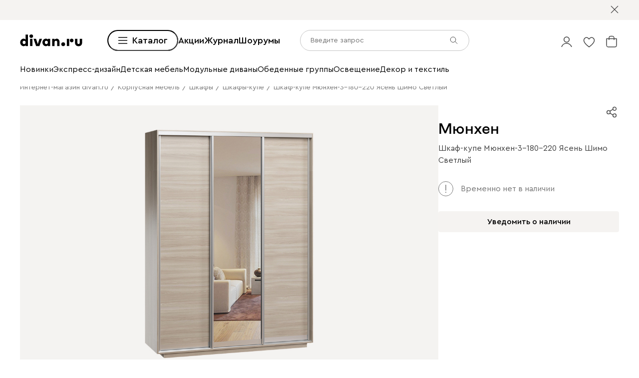

--- FILE ---
content_type: text/html; charset=utf-8
request_url: https://www.divan.ru/product/shkaf-kupe-myunhen-3-180-220-yasen-shimo-svetlyj
body_size: 95597
content:
<!DOCTYPE html><html lang="ru" prefix="og: https://ogp.me/ns#" class="__variable_1e6e6e __variable_a511a0 __variable_6c5720 __variable_3190ad"><head><meta charSet="utf-8"/><meta name="viewport" content="width=device-width, initial-scale=1, user-scalable=no"/><link rel="preload" as="image" href="https://cdn0.divan.ru/img/v1/jrDyOzCy5DQBAzBaC0E1huq_0DU93gEKoQyx4WLe2g4/t:0::0:0/pd:60:60:60:60/rs:fit:1148:720:0:1:ce:0:0/g:ce:0:0/bg:f5f3f1/q:95/czM6Ly9kaXZhbi9wcm9kdWN0LzQxODEzMTUucG5n.jpg"/><link rel="preload" as="image" href="https://cdn0.divan.ru/img/v1/Z9rDT-pD5UflwocFCfR9douVNJkp2Wotx_BupBMYHDA/rs:fit:1920:1440:0:0/g:ce:0:0/q:85/[base64].png"/><link rel="preload" as="image" href="https://cdn0.divan.ru/img/v1/xLALOaTCeJukKzww9BpwKRS2uUP1WHEst_LvY5oc5jI/rs:fit:1920:1440:0:0/g:ce:0:0/q:85/[base64].png"/><link rel="preload" as="image" href="https://cdn0.divan.ru/img/v1/183YM3-fLTSXjIRGrS5z89NNO3bXek1pkHpZLjLZmfQ/rs:fit:1920:1440:0:0/g:ce:0:0/q:85/[base64].png"/><link rel="preload" as="image" href="https://hhw.servicecdn.ru/divan/node/website/_next/static/media/sofa.5760ade7.svg"/><link rel="stylesheet" href="https://hhw.servicecdn.ru/divan/node/website/_next/static/css/03aecd5d673eaca4.css" data-precedence="next"/><link rel="stylesheet" href="https://hhw.servicecdn.ru/divan/node/website/_next/static/css/81c6200afb82b2db.css" data-precedence="next"/><link rel="stylesheet" href="https://hhw.servicecdn.ru/divan/node/website/_next/static/css/9d3b6039fd2e08d5.css" data-precedence="next"/><link rel="stylesheet" href="https://hhw.servicecdn.ru/divan/node/website/_next/static/css/6fa01866aae8d952.css" data-precedence="next"/><link rel="stylesheet" href="https://hhw.servicecdn.ru/divan/node/website/_next/static/css/fc47bbea8711d00d.css" data-precedence="next"/><link rel="stylesheet" href="https://hhw.servicecdn.ru/divan/node/website/_next/static/css/b9796eabd475ec64.css" data-precedence="next"/><link rel="stylesheet" href="https://hhw.servicecdn.ru/divan/node/website/_next/static/css/be05f26309136efa.css" data-precedence="next"/><link rel="stylesheet" href="https://hhw.servicecdn.ru/divan/node/website/_next/static/css/d7ebca59c9e937f6.css" data-precedence="next"/><link rel="stylesheet" href="https://hhw.servicecdn.ru/divan/node/website/_next/static/css/544272c152a7f626.css" data-precedence="next"/><link rel="stylesheet" href="https://hhw.servicecdn.ru/divan/node/website/_next/static/css/5ebc927728bb490c.css" data-precedence="next"/><link rel="stylesheet" href="https://hhw.servicecdn.ru/divan/node/website/_next/static/css/db698df449172b4c.css" data-precedence="next"/><link rel="stylesheet" href="https://hhw.servicecdn.ru/divan/node/website/_next/static/css/a6c43705f4824046.css" data-precedence="next"/><link rel="stylesheet" href="https://hhw.servicecdn.ru/divan/node/website/_next/static/css/a7fb8f12e0c84a07.css" data-precedence="next"/><link rel="stylesheet" href="https://hhw.servicecdn.ru/divan/node/website/_next/static/css/051a5be1b9369bb0.css" data-precedence="next"/><link rel="stylesheet" href="https://hhw.servicecdn.ru/divan/node/website/_next/static/css/e2f5265b03405c13.css" data-precedence="next"/><link rel="stylesheet" href="https://hhw.servicecdn.ru/divan/node/website/_next/static/css/c2f37b579090c70f.css" data-precedence="next"/><link rel="stylesheet" href="https://hhw.servicecdn.ru/divan/node/website/_next/static/css/54c97f7b44a302e5.css" data-precedence="next"/><link rel="stylesheet" href="https://hhw.servicecdn.ru/divan/node/website/_next/static/css/8135bf0457bb2851.css" data-precedence="next"/><link rel="stylesheet" href="https://hhw.servicecdn.ru/divan/node/website/_next/static/css/7f014622d4c823df.css" data-precedence="next"/><link rel="stylesheet" href="https://hhw.servicecdn.ru/divan/node/website/_next/static/css/26c8eaa7d0d4c317.css" data-precedence="next"/><link rel="stylesheet" href="https://hhw.servicecdn.ru/divan/node/website/_next/static/css/6d85531d75041eec.css" data-precedence="next"/><link rel="stylesheet" href="https://hhw.servicecdn.ru/divan/node/website/_next/static/css/7b3713f0e1bbcc84.css" data-precedence="next"/><link rel="stylesheet" href="https://hhw.servicecdn.ru/divan/node/website/_next/static/css/e9a9808618786010.css" data-precedence="next"/><link rel="stylesheet" href="https://hhw.servicecdn.ru/divan/node/website/_next/static/css/0ff8f31a915142ce.css" data-precedence="next"/><link rel="stylesheet" href="https://hhw.servicecdn.ru/divan/node/website/_next/static/css/f4163516192d3589.css" data-precedence="next"/><link rel="stylesheet" href="https://hhw.servicecdn.ru/divan/node/website/_next/static/css/2ace148c8c4ef64d.css" data-precedence="next"/><link rel="stylesheet" href="https://hhw.servicecdn.ru/divan/node/website/_next/static/css/bd004a032b872bb0.css" data-precedence="next"/><link rel="stylesheet" href="https://hhw.servicecdn.ru/divan/node/website/_next/static/css/4d0e9da0bd23dcd4.css" data-precedence="next"/><link rel="stylesheet" href="https://hhw.servicecdn.ru/divan/node/website/_next/static/css/6011e67b37aa77d5.css" data-precedence="next"/><link rel="stylesheet" href="https://hhw.servicecdn.ru/divan/node/website/_next/static/css/344ad8ff072a8cc2.css" data-precedence="next"/><link rel="stylesheet" href="https://hhw.servicecdn.ru/divan/node/website/_next/static/css/a1041d2a06b818d4.css" data-precedence="next"/><link rel="stylesheet" href="https://hhw.servicecdn.ru/divan/node/website/_next/static/css/52406f7dc52a2ee5.css" data-precedence="next"/><link rel="stylesheet" href="https://hhw.servicecdn.ru/divan/node/website/_next/static/css/c178e653166419c3.css" data-precedence="next"/><link rel="stylesheet" href="https://hhw.servicecdn.ru/divan/node/website/_next/static/css/1286b36de84d9f8d.css" data-precedence="next"/><link rel="stylesheet" href="https://hhw.servicecdn.ru/divan/node/website/_next/static/css/7fbbb399176b4a06.css" data-precedence="next"/><link rel="stylesheet" href="https://hhw.servicecdn.ru/divan/node/website/_next/static/css/f4f36c7b62ba5cdc.css" data-precedence="next"/><link rel="stylesheet" href="https://hhw.servicecdn.ru/divan/node/website/_next/static/css/2da00598d56a600a.css" data-precedence="next"/><link rel="stylesheet" href="https://hhw.servicecdn.ru/divan/node/website/_next/static/css/c3de84e3adf1ed85.css" data-precedence="next"/><link rel="stylesheet" href="https://hhw.servicecdn.ru/divan/node/website/_next/static/css/3443e778f69fa215.css" data-precedence="next"/><link rel="stylesheet" href="https://hhw.servicecdn.ru/divan/node/website/_next/static/css/8139c7fe25078dde.css" data-precedence="next"/><link rel="stylesheet" href="https://hhw.servicecdn.ru/divan/node/website/_next/static/css/7198c78925f1f912.css" data-precedence="next"/><link rel="stylesheet" href="https://hhw.servicecdn.ru/divan/node/website/_next/static/css/8c11a7a9e6755088.css" data-precedence="next"/><link rel="stylesheet" href="https://hhw.servicecdn.ru/divan/node/website/_next/static/css/d4867f1560761b1f.css" data-precedence="next"/><link rel="stylesheet" href="https://hhw.servicecdn.ru/divan/node/website/_next/static/css/9defd823b6ebfd32.css" data-precedence="next"/><link rel="stylesheet" href="https://hhw.servicecdn.ru/divan/node/website/_next/static/css/bf1d9fe556ecba9f.css" data-precedence="next"/><link href="https://hhw.servicecdn.ru/divan/node/website/_next/static/css/fa483c83aae31bc0.css" rel="stylesheet" as="style" data-precedence="dynamic"/><link href="https://hhw.servicecdn.ru/divan/node/website/_next/static/css/d4c2e94b966d991e.css" rel="stylesheet" as="style" data-precedence="dynamic"/><link href="https://hhw.servicecdn.ru/divan/node/website/_next/static/css/1eec5d70449e31bf.css" rel="stylesheet" as="style" data-precedence="dynamic"/><link href="https://hhw.servicecdn.ru/divan/node/website/_next/static/css/7eadba2500532579.css" rel="stylesheet" as="style" data-precedence="dynamic"/><link rel="preload" as="script" fetchPriority="low" href="https://hhw.servicecdn.ru/divan/node/website/_next/static/chunks/webpack-d5b2bab34caa655a.js"/><script src="https://hhw.servicecdn.ru/divan/node/website/_next/static/chunks/4bd1b696-5b9e38aac2ca658d.js" async=""></script><script src="https://hhw.servicecdn.ru/divan/node/website/_next/static/chunks/81052-7896afd78e4da543.js" async=""></script><script src="https://hhw.servicecdn.ru/divan/node/website/_next/static/chunks/main-app-f5c7b2d8f0e0f2e1.js" async=""></script><script src="https://hhw.servicecdn.ru/divan/node/website/_next/static/chunks/80095-ab84324d742fec83.js" async=""></script><script src="https://hhw.servicecdn.ru/divan/node/website/_next/static/chunks/app/global-error-eb0e6e03f0304a68.js" async=""></script><script src="https://hhw.servicecdn.ru/divan/node/website/_next/static/chunks/4bc57ee3-3e397f0a5a9d2cee.js" async=""></script><script src="https://hhw.servicecdn.ru/divan/node/website/_next/static/chunks/90022-8c24f0530b4c5349.js" async=""></script><script src="https://hhw.servicecdn.ru/divan/node/website/_next/static/chunks/45345-f252452cce1332fc.js" async=""></script><script src="https://hhw.servicecdn.ru/divan/node/website/_next/static/chunks/15671-12d6c36fa9e6ddf4.js" async=""></script><script src="https://hhw.servicecdn.ru/divan/node/website/_next/static/chunks/27048-ff307ffca00b75fd.js" async=""></script><script src="https://hhw.servicecdn.ru/divan/node/website/_next/static/chunks/5951-278e894e3fb97cbe.js" async=""></script><script src="https://hhw.servicecdn.ru/divan/node/website/_next/static/chunks/21591-d326e9ea503f1cea.js" async=""></script><script src="https://hhw.servicecdn.ru/divan/node/website/_next/static/chunks/38320-0fa762e8ec978273.js" async=""></script><script src="https://hhw.servicecdn.ru/divan/node/website/_next/static/chunks/77482-d7fed5ea4bd63568.js" async=""></script><script src="https://hhw.servicecdn.ru/divan/node/website/_next/static/chunks/86960-d1f9316cd84ba475.js" async=""></script><script src="https://hhw.servicecdn.ru/divan/node/website/_next/static/chunks/app/(pages)/(layout-main)/(index-page)/page-5e5cc84979e67c13.js" async=""></script><script src="https://hhw.servicecdn.ru/divan/node/website/_next/static/chunks/57727-9f37b3f66cc1251f.js" async=""></script><script src="https://hhw.servicecdn.ru/divan/node/website/_next/static/chunks/36415-32f3e56c3448e838.js" async=""></script><script src="https://hhw.servicecdn.ru/divan/node/website/_next/static/chunks/app/layout-0a595c8c1c821b8c.js" async=""></script><script src="https://hhw.servicecdn.ru/divan/node/website/_next/static/chunks/6832-5594a15075dc2777.js" async=""></script><script src="https://hhw.servicecdn.ru/divan/node/website/_next/static/chunks/app/error-f5149316c6c33801.js" async=""></script><script src="https://hhw.servicecdn.ru/divan/node/website/_next/static/chunks/c16f53c3-ede42b96918826a9.js" async=""></script><script src="https://hhw.servicecdn.ru/divan/node/website/_next/static/chunks/a2577473-b973169318b898a8.js" async=""></script><script src="https://hhw.servicecdn.ru/divan/node/website/_next/static/chunks/56617-d747cb80345a0d27.js" async=""></script><script src="https://hhw.servicecdn.ru/divan/node/website/_next/static/chunks/70477-6570df82f18fc99b.js" async=""></script><script src="https://hhw.servicecdn.ru/divan/node/website/_next/static/chunks/21443-da4b7d8920742619.js" async=""></script><script src="https://hhw.servicecdn.ru/divan/node/website/_next/static/chunks/50300-45702c5fd45c97ec.js" async=""></script><script src="https://hhw.servicecdn.ru/divan/node/website/_next/static/chunks/98562-08dc7aab30318c71.js" async=""></script><script src="https://hhw.servicecdn.ru/divan/node/website/_next/static/chunks/84572-4da6859469d8390c.js" async=""></script><script src="https://hhw.servicecdn.ru/divan/node/website/_next/static/chunks/app/(pages)/(layout-main)/product/%5Bslug%5D/page-9116040c0234f81b.js" async=""></script><script src="https://hhw.servicecdn.ru/divan/node/website/_next/static/chunks/63924-46d9e19e50df8388.js" async=""></script><script src="https://hhw.servicecdn.ru/divan/node/website/_next/static/chunks/55584-a4db63832ab05660.js" async=""></script><script src="https://hhw.servicecdn.ru/divan/node/website/_next/static/chunks/31216-67cf8996f5fe981b.js" async=""></script><script src="https://hhw.servicecdn.ru/divan/node/website/_next/static/chunks/72194-68f7f2ae5bd08df4.js" async=""></script><script src="https://hhw.servicecdn.ru/divan/node/website/_next/static/chunks/42665-21f0b1568446fa64.js" async=""></script><script src="https://hhw.servicecdn.ru/divan/node/website/_next/static/chunks/97037-4c5484e84e6f5ba1.js" async=""></script><script src="https://hhw.servicecdn.ru/divan/node/website/_next/static/chunks/app/(pages)/(layout-main)/layout-232c8664ec5f4b09.js" async=""></script><script src="https://hhw.servicecdn.ru/divan/node/website/_next/static/chunks/50135-4cae9c0ab9e2f2ec.js" async=""></script><script src="https://hhw.servicecdn.ru/divan/node/website/_next/static/chunks/app/(pages)/(layout-main)/not-found-f813cf79eea78e8e.js" async=""></script><link rel="preload" href="https://hhw.servicecdn.ru/divan/node/website/_next/static/css/03aecd5d673eaca4.css" as="stylesheet"/><link rel="preload" href="https://hhw.servicecdn.ru/divan/node/website/_next/static/css/81c6200afb82b2db.css" as="stylesheet"/><link rel="preload" href="https://hhw.servicecdn.ru/divan/node/website/_next/static/css/9d3b6039fd2e08d5.css" as="stylesheet"/><link rel="preload" href="https://hhw.servicecdn.ru/divan/node/website/_next/static/css/6fa01866aae8d952.css" as="stylesheet"/><link rel="preload" href="https://hhw.servicecdn.ru/divan/node/website/_next/static/css/fc47bbea8711d00d.css" as="stylesheet"/><link rel="preload" href="https://hhw.servicecdn.ru/divan/node/website/_next/static/css/b9796eabd475ec64.css" as="stylesheet"/><link rel="preload" href="https://hhw.servicecdn.ru/divan/node/website/_next/static/css/be05f26309136efa.css" as="stylesheet"/><link rel="preload" href="https://hhw.servicecdn.ru/divan/node/website/_next/static/css/d7ebca59c9e937f6.css" as="stylesheet"/><link rel="preload" href="https://hhw.servicecdn.ru/divan/node/website/_next/static/css/544272c152a7f626.css" as="stylesheet"/><link rel="preload" href="https://hhw.servicecdn.ru/divan/node/website/_next/static/css/5ebc927728bb490c.css" as="stylesheet"/><link rel="preload" href="https://hhw.servicecdn.ru/divan/node/website/_next/static/css/db698df449172b4c.css" as="stylesheet"/><link rel="preload" href="https://hhw.servicecdn.ru/divan/node/website/_next/static/css/a6c43705f4824046.css" as="stylesheet"/><link rel="preload" href="https://hhw.servicecdn.ru/divan/node/website/_next/static/css/a7fb8f12e0c84a07.css" as="stylesheet"/><link rel="preload" href="https://hhw.servicecdn.ru/divan/node/website/_next/static/css/051a5be1b9369bb0.css" as="stylesheet"/><link rel="preload" href="https://hhw.servicecdn.ru/divan/node/website/_next/static/css/e2f5265b03405c13.css" as="stylesheet"/><link rel="preload" href="https://hhw.servicecdn.ru/divan/node/website/_next/static/css/c2f37b579090c70f.css" as="stylesheet"/><link rel="preload" href="https://hhw.servicecdn.ru/divan/node/website/_next/static/css/54c97f7b44a302e5.css" as="stylesheet"/><link rel="preload" href="https://hhw.servicecdn.ru/divan/node/website/_next/static/css/8135bf0457bb2851.css" as="stylesheet"/><link rel="preload" href="https://hhw.servicecdn.ru/divan/node/website/_next/static/css/7f014622d4c823df.css" as="stylesheet"/><link rel="preload" href="https://hhw.servicecdn.ru/divan/node/website/_next/static/css/26c8eaa7d0d4c317.css" as="stylesheet"/><link rel="preload" href="https://hhw.servicecdn.ru/divan/node/website/_next/static/css/6d85531d75041eec.css" as="stylesheet"/><link rel="preload" href="https://hhw.servicecdn.ru/divan/node/website/_next/static/css/7b3713f0e1bbcc84.css" as="stylesheet"/><link rel="preload" href="https://hhw.servicecdn.ru/divan/node/website/_next/static/css/e9a9808618786010.css" as="stylesheet"/><link rel="preload" href="https://hhw.servicecdn.ru/divan/node/website/_next/static/css/0ff8f31a915142ce.css" as="stylesheet"/><link rel="preload" href="https://hhw.servicecdn.ru/divan/node/website/_next/static/css/f4163516192d3589.css" as="stylesheet"/><link rel="preload" href="https://hhw.servicecdn.ru/divan/node/website/_next/static/css/2ace148c8c4ef64d.css" as="stylesheet"/><link rel="preload" href="https://hhw.servicecdn.ru/divan/node/website/_next/static/css/bd004a032b872bb0.css" as="stylesheet"/><link rel="preload" href="https://hhw.servicecdn.ru/divan/node/website/_next/static/css/4d0e9da0bd23dcd4.css" as="stylesheet"/><link rel="preload" href="https://hhw.servicecdn.ru/divan/node/website/_next/static/css/6011e67b37aa77d5.css" as="stylesheet"/><link rel="preload" href="https://hhw.servicecdn.ru/divan/node/website/_next/static/css/344ad8ff072a8cc2.css" as="stylesheet"/><link rel="preload" href="https://hhw.servicecdn.ru/divan/node/website/_next/static/css/a1041d2a06b818d4.css" as="stylesheet"/><link rel="preload" href="https://hhw.servicecdn.ru/divan/node/website/_next/static/css/52406f7dc52a2ee5.css" as="stylesheet"/><link rel="preload" href="https://hhw.servicecdn.ru/divan/node/website/_next/static/css/c178e653166419c3.css" as="stylesheet"/><link rel="preload" href="https://hhw.servicecdn.ru/divan/node/website/_next/static/css/1286b36de84d9f8d.css" as="stylesheet"/><link rel="preload" href="https://hhw.servicecdn.ru/divan/node/website/_next/static/css/7fbbb399176b4a06.css" as="stylesheet"/><link rel="preload" href="https://hhw.servicecdn.ru/divan/node/website/_next/static/css/f4f36c7b62ba5cdc.css" as="stylesheet"/><link rel="preload" href="https://hhw.servicecdn.ru/divan/node/website/_next/static/css/2da00598d56a600a.css" as="stylesheet"/><link rel="preload" href="https://hhw.servicecdn.ru/divan/node/website/_next/static/css/c3de84e3adf1ed85.css" as="stylesheet"/><link rel="preload" href="https://hhw.servicecdn.ru/divan/node/website/_next/static/css/3443e778f69fa215.css" as="stylesheet"/><link rel="preload" href="https://hhw.servicecdn.ru/divan/node/website/_next/static/css/8139c7fe25078dde.css" as="stylesheet"/><link rel="preload" href="https://hhw.servicecdn.ru/divan/node/website/_next/static/css/7198c78925f1f912.css" as="stylesheet"/><link rel="preload" href="https://hhw.servicecdn.ru/divan/node/website/_next/static/css/8c11a7a9e6755088.css" as="stylesheet"/><link rel="preload" href="https://hhw.servicecdn.ru/divan/node/website/_next/static/css/d4867f1560761b1f.css" as="stylesheet"/><link rel="preload" href="https://hhw.servicecdn.ru/divan/node/website/_next/static/css/9defd823b6ebfd32.css" as="stylesheet"/><link rel="preload" href="https://hhw.servicecdn.ru/divan/node/website/_next/static/css/bf1d9fe556ecba9f.css" as="stylesheet"/><link rel="preload" href="https://hhw.servicecdn.ru/divan/node/website/_next/static/chunks/86304-2ceecd9235ad467a.js" as="script" fetchPriority="low"/><link rel="preload" href="https://hhw.servicecdn.ru/divan/node/website/_next/static/chunks/73730.d3cfee1613f2fdf1.js" as="script" fetchPriority="low"/><link rel="preload" href="https://hhw.servicecdn.ru/divan/node/website/_next/static/chunks/76169.717eb8b569333ce6.js" as="script" fetchPriority="low"/><link rel="preload" href="https://hhw.servicecdn.ru/divan/node/website/_next/static/chunks/5654.4a764c0b418ab5af.js" as="script" fetchPriority="low"/><meta name="next-size-adjust" content=""/><title>Шкаф-купе Мюнхен-3-180-220 Ясень Шимо Светлый в Оренбурге - цены от производителя, купить за 46 790 рублей в интернет-магазине</title><meta name="description" content="⭐ шкаф-купе Мюнхен-3-180-220 Ясень Шимо Светлый по низкой цене в интернет-магазине производителя Диван.ру. Описание, фото, отзывы. Доставка в Оренбурге.⚡ шкаф-купе Мюнхен-3-180-220 Ясень Шимо Светлый можно купить в рассрочку без первого взноса."/><link rel="manifest" href="/rus/manifest.json"/><meta name="robots" content="noyaca"/><link rel="canonical" href="https://www.divan.ru/product/shkaf-kupe-myunhen-3-180-220-yasen-shimo-svetlyj"/><meta name="google-site-verification" content="rXYR7qxDZq4c9zWfzbmoDfDZcaf6UkEMVcC4r6Csr8A"/><meta property="og:title" content="Шкаф-купе Мюнхен-3-180-220 Ясень Шимо Светлый в Оренбурге - цены от производителя, купить за 46 790 рублей в интернет-магазине"/><meta property="og:description" content="⭐ шкаф-купе Мюнхен-3-180-220 Ясень Шимо Светлый по низкой цене в интернет-магазине производителя Диван.ру. Описание, фото, отзывы. Доставка в Оренбурге.⚡ шкаф-купе Мюнхен-3-180-220 Ясень Шимо Светлый можно купить в рассрочку без первого взноса."/><meta property="og:url" content="http://www.divan.ru/product/shkaf-kupe-myunhen-3-180-220-yasen-shimo-svetlyj?country=RUS&amp;rgn=57&amp;secondary_rgn=57"/><meta property="og:type" content="website"/><meta name="twitter:card" content="summary_large_image"/><meta name="twitter:title" content="Шкаф-купе Мюнхен-3-180-220 Ясень Шимо Светлый в Оренбурге - цены от производителя, купить за 46 790 рублей в интернет-магазине"/><meta name="twitter:description" content="⭐ шкаф-купе Мюнхен-3-180-220 Ясень Шимо Светлый по низкой цене в интернет-магазине производителя Диван.ру. Описание, фото, отзывы. Доставка в Оренбурге.⚡ шкаф-купе Мюнхен-3-180-220 Ясень Шимо Светлый можно купить в рассрочку без первого взноса."/><link rel="icon" href="/rus/app-icons/favicon.ico"/><link rel="apple-touch-icon" href="/rus/app-icons/120.png" sizes="120x120"/><link rel="apple-touch-icon" href="/rus/app-icons/152.png" sizes="152x152"/><link rel="apple-touch-icon" href="/rus/app-icons/167.png" sizes="167x167"/><link rel="apple-touch-icon" href="/rus/app-icons/180.png" sizes="180x180"/><meta name="sentry-trace" content="cea642289def164c4d72583c2593a9ea-dfc6bf916502501f"/><meta name="baggage" content="sentry-environment=production,sentry-public_key=e08d010f719d91c655fffa1410a73c2f,sentry-trace_id=cea642289def164c4d72583c2593a9ea"/><script src="https://hhw.servicecdn.ru/divan/node/website/_next/static/chunks/polyfills-42372ed130431b0a.js" noModule=""></script></head><body><div hidden=""><!--$--><!--/$--></div><style>
:root {
  --bprogress-color: #0000004d;
  --bprogress-height: 4px;
  --bprogress-spinner-size: 18px;
  --bprogress-spinner-animation-duration: 400ms;
  --bprogress-spinner-border-size: 2px;
  --bprogress-box-shadow: 0 0 10px #0000004d, 0 0 5px #0000004d;
  --bprogress-z-index: 99999;
  --bprogress-spinner-top: 15px;
  --bprogress-spinner-bottom: auto;
  --bprogress-spinner-right: 15px;
  --bprogress-spinner-left: auto;
}

.bprogress {
  width: 0;
  height: 0;
  pointer-events: none;
  z-index: var(--bprogress-z-index);
}

.bprogress .bar {
  background: var(--bprogress-color);
  position: fixed;
  z-index: var(--bprogress-z-index);
  top: 0;
  left: 0;
  width: 100%;
  height: var(--bprogress-height);
}

/* Fancy blur effect */
.bprogress .peg {
  display: block;
  position: absolute;
  right: 0;
  width: 100px;
  height: 100%;
  box-shadow: var(--bprogress-box-shadow);
  opacity: 1.0;
  transform: rotate(3deg) translate(0px, -4px);
}

/* Remove these to get rid of the spinner */
.bprogress .spinner {
  display: block;
  position: fixed;
  z-index: var(--bprogress-z-index);
  top: var(--bprogress-spinner-top);
  bottom: var(--bprogress-spinner-bottom);
  right: var(--bprogress-spinner-right);
  left: var(--bprogress-spinner-left);
}

.bprogress .spinner-icon {
  width: var(--bprogress-spinner-size);
  height: var(--bprogress-spinner-size);
  box-sizing: border-box;
  border: solid var(--bprogress-spinner-border-size) transparent;
  border-top-color: var(--bprogress-color);
  border-left-color: var(--bprogress-color);
  border-radius: 50%;
  -webkit-animation: bprogress-spinner var(--bprogress-spinner-animation-duration) linear infinite;
  animation: bprogress-spinner var(--bprogress-spinner-animation-duration) linear infinite;
}

.bprogress-custom-parent {
  overflow: hidden;
  position: relative;
}

.bprogress-custom-parent .bprogress .spinner,
.bprogress-custom-parent .bprogress .bar {
  position: absolute;
}

.bprogress .indeterminate {
  position: fixed;
  top: 0;
  left: 0;
  width: 100%;
  height: var(--bprogress-height);
  overflow: hidden;
}

.bprogress .indeterminate .inc,
.bprogress .indeterminate .dec {
  position: absolute;
  top: 0;
  height: 100%;
  background-color: var(--bprogress-color);
}

.bprogress .indeterminate .inc {
  animation: bprogress-indeterminate-increase 2s infinite;
}

.bprogress .indeterminate .dec {
  animation: bprogress-indeterminate-decrease 2s 0.5s infinite;
}

@-webkit-keyframes bprogress-spinner {
  0%   { -webkit-transform: rotate(0deg); transform: rotate(0deg); }
  100% { -webkit-transform: rotate(360deg); transform: rotate(360deg); }
}

@keyframes bprogress-spinner {
  0%   { transform: rotate(0deg); }
  100% { transform: rotate(360deg); }
}

@keyframes bprogress-indeterminate-increase {
  from { left: -5%; width: 5%; }
  to { left: 130%; width: 100%; }
}

@keyframes bprogress-indeterminate-decrease {
  from { left: -80%; width: 80%; }
  to { left: 110%; width: 10%; }
}
</style><!--$--><!--/$--><div class="SSRMenuLinks_links__ygetd"><a href="/landing/odobreno-hvostikami" class="MenuLink">divan.ru х Твоё собачье дело</a><a href="/landing/sample" class="MenuLink">divan х SAMPLE</a><a href="/category/promo-blue-sleep" class="MenuLink">divan.ru х blue sleep</a><a href="/landing/tut-ryadom-mechta" class="MenuLink">divan.ru х Антон Тут Рядом</a><a href="/landing/vozvyshaya-comfort" class="MenuLink">divan.ru х loginoff</a><a href="/landing/asia" class="MenuLink">Азия</a><a href="/landing/stilno-i-nedorogo" class="MenuLink">Стильно не значит дорого</a><a href="/landing/pick-and-pair" class="MenuLink">Pick&amp;Pair</a><a href="/landing/kamchatka" class="MenuLink">Камчатка</a><a href="/landing/dofamin" class="MenuLink">Дофамин</a><a href="/category/divany" class="MenuLink">Все диваны</a><a href="/category/pramye-divany" class="MenuLink">Прямые диваны</a><a href="/category/uglovye-divany" class="MenuLink">Угловые диваны</a><a href="/category/modulnye-divany" class="MenuLink">Модульные диваны</a><a href="/category/kushetki" class="MenuLink">Кушетки</a><a href="/category/divany-dlya-sna" class="MenuLink">Диваны для сна</a><a href="/category/malenkie-divany" class="MenuLink">Мини-диваны</a><a href="/category/divany-dizajnerskie" class="MenuLink">Дизайнерские диваны</a><a href="/category/divany-krovati" class="MenuLink">Диваны-кровати</a><a href="/category/detskiee-divany" class="MenuLink">Детские диваны</a><a href="/category/ortopedicheskie-divany-dlya-sna" class="MenuLink">Ортопедические диваны</a><a href="/category/ofisnye-divany" class="MenuLink">Офисные диваны</a><a href="/category/rasprodazha-divanov" class="MenuLink">Распродажа диванов</a><a href="/category/kresla" class="MenuLink">Кресла</a><a href="/category/raskladnye-kresla" class="MenuLink">Раскладные кресла</a><a href="/category/ofisnye-kresla" class="MenuLink">Офисные кресла</a><a href="/category/kompyuternye-kresla-i-stulya" class="MenuLink">Компьютерные кресла</a><a href="/category/beskarkasnaya-mebel" class="MenuLink">Бескаркасная мебель</a><a href="/category/pufy" class="MenuLink">Пуфы</a><a href="/category/banketki" class="MenuLink">Банкетки</a><a href="/site/divan-club" class="MenuLink">Divan.Club</a><a href="/category/krovati" class="MenuLink">Все кровати</a><a href="/category/myagkie-krovati" class="MenuLink">Мягкие кровати</a><a href="/category/krovati-korpusnye" class="MenuLink">Корпусные кровати</a><a href="/category/odnospalnye-krovati" class="MenuLink">Односпальные кровати</a><a href="/category/krovati-dvuspalnye" class="MenuLink">Двуспальные кровати</a><a href="/category/krovati-s-podemnym-mekhanizmom" class="MenuLink">Кровати с подъемным механизмом</a><a href="/category/detskie-krovati" class="MenuLink">Детские кровати</a><a href="/category/metallicheskie-krovati" class="MenuLink">Металлические кровати</a><a href="/category/osnovaniya-dlya-matrasov" class="MenuLink">Основания</a><a href="/category/matrasy" class="MenuLink">Все матрасы</a><a href="/category/zhestkie-matrasy" class="MenuLink">Матрасы жесткие</a><a href="/category/matrasy-srednej-zhestkosti" class="MenuLink">Средней жесткости</a><a href="/category/myagkie-matrasy" class="MenuLink">Мягкие матрасы</a><a href="/category/raznostoronnie-matrasy" class="MenuLink">Разносторонние матрасы</a><a href="/category/bespruzhinnye-matrasy" class="MenuLink">Беспружинные матрасы</a><a href="/category/pruzhinnye-matrasy" class="MenuLink">Пружинные матрасы</a><a href="/category/detskie-matrasy" class="MenuLink">Детские матрасы</a><a href="/category/garnitury" class="MenuLink">Модульные спальни</a><a href="/site/divan-club" class="MenuLink">Divan.Club</a><a href="/category/detskie-krovati" class="MenuLink">Детские кровати</a><a href="/category/detskie-matrasy" class="MenuLink">Детские матрасы</a><a href="/category/detskaya-komnata" class="MenuLink">Модульные детские</a><a href="/category/shkafy-v-detskuju" class="MenuLink">Детские шкафы</a><a href="/category/stellazhi-dlya-igrushek" class="MenuLink">Детские стеллажи</a><a href="/category/komody-dlya-detskih-veshchej" class="MenuLink">Детские комоды</a><a href="/category/detskiee-divany" class="MenuLink">Детские диваны</a><a href="/category/detskie-pufy" class="MenuLink">Детские пуфы</a><a href="/category/detskie-tumby" class="MenuLink">Детские тумбы</a><a href="/category/detskie-stoly" class="MenuLink">Детские столы</a><a href="/category/stulya-detskie" class="MenuLink">Детские стулья</a><a href="/category/detskie-polki" class="MenuLink">Детские полки</a><a href="/category/pismennye-stoly" class="MenuLink">Письменные столы</a><a href="/category/kompyuternye-kresla-i-stulya" class="MenuLink">Компьютерные кресла</a><a href="/category/nastolnye-lampy" class="MenuLink">Настольные лампы</a><a href="/category/organayzery" class="MenuLink">Органайзеры</a><a href="/category/postery" class="MenuLink">Постеры</a><a href="/category/kovry-v-detskuyu-komnatu" class="MenuLink">Ковры детские</a><a href="/category/detskiy-tekstil" class="MenuLink">Детский текстиль</a><a href="/site/divan-club" class="MenuLink">Divan.Club</a><a href="/express-design" class="MenuLink">Экспресс-дизайн</a><a href="/category/shkafy" class="MenuLink">Шкафы</a><a href="/category/stellazhi" class="MenuLink">Стеллажи</a><a href="/category/polki" class="MenuLink">Полки</a><a href="/category/prihozie" class="MenuLink">Прихожие</a><a href="/category/garderobnye-sistemy" class="MenuLink">Гардеробные системы</a><a href="/category/detskie-stellazi" class="MenuLink">Детские стеллажи </a><a href="/category/detskie-polki" class="MenuLink">Детские полки</a><a href="/category/komody" class="MenuLink">Комоды</a><a href="/category/tumby" class="MenuLink">Тумбы</a><a href="/category/vesalki" class="MenuLink">Вешалки </a><a href="/category/shkafy-v-detskuju" class="MenuLink">Детские шкафы</a><a href="/category/komody-dlya-detskih-veshchej" class="MenuLink">Детские комоды</a><a href="/category/promo-mebel-dlya-hranenia-konstruktor" class="MenuLink">Создайте шкаф по своим параметрам</a><a href="/category/modulnye-gostinye" class="MenuLink">Модульные гостиные</a><a href="/category/shkafy" class="MenuLink">Все шкафы</a><a href="/category/raspasnye-skafy" class="MenuLink">Распашные шкафы</a><a href="/category/shkafy-kupe" class="MenuLink">Шкафы-купе</a><a href="/category/uglovye-skafy" class="MenuLink">Угловые шкафы</a><a href="/category/vitriny" class="MenuLink">Витрины</a><a href="/category/knizhnye-shkafy" class="MenuLink">Книжные шкафы</a><a href="/category/shkafy-v-detskuju" class="MenuLink">Детские шкафы</a><a href="/site/divan-club" class="MenuLink">Divan.Club</a><a href="/express-design" class="MenuLink">Экспресс-дизайн</a><a href="/category/komody" class="MenuLink">Все комоды</a><a href="/category/uzkie-komody" class="MenuLink">Узкие комоды</a><a href="/category/shirokie-komody" class="MenuLink">Широкие комоды</a><a href="/category/komody-dlya-detskih-veshchej" class="MenuLink">Детские комоды</a><a href="/category/tumby" class="MenuLink">Все тумбы</a><a href="/category/prikrovatnye-tumby" class="MenuLink">Прикроватные тумбы</a><a href="/category/tumby-dlya-obuvi" class="MenuLink">Тумбы для обуви</a><a href="/category/tv-tumby" class="MenuLink">Тумбы для ТВ</a><a href="/category/detskie-tumby" class="MenuLink">Детские тумбы</a><a href="/category/podvesnye-tumby" class="MenuLink">Подвесные тумбы</a><a href="/category/obuvnicy" class="MenuLink">Обувницы</a><a href="/site/divan-club" class="MenuLink">Divan.Club</a><a href="/express-design" class="MenuLink">Экспресс-дизайн</a><a href="/category/stoly" class="MenuLink">Все столы</a><a href="/category/kuhonnye-stoly" class="MenuLink">Кухонные столы</a><a href="/category/stoly-raskladnye" class="MenuLink">Раскладные столы</a><a href="/category/zurnalnye-stoliki" class="MenuLink">Журнальные столики</a><a href="/category/tualetnye-stoliki" class="MenuLink">Туалетные столики и консоли</a><a href="/category/detskie-stoly" class="MenuLink">Детские столы</a><a href="/category/stulja" class="MenuLink">Все стулья</a><a href="/category/stulya" class="MenuLink">Кухонные стулья</a><a href="/category/derevyannye-stulya" class="MenuLink">Деревянные стулья</a><a href="/category/magkie-stulay" class="MenuLink">Мягкие стулья</a><a href="/category/plastikovye-stula" class="MenuLink">Пластиковые стулья</a><a href="/category/barnye-stulay" class="MenuLink">Барные стулья</a><a href="/category/stulya-detskie" class="MenuLink">Детские стулья</a><a href="/category/domashnij-ofis" class="MenuLink">Домашний офис</a><a href="/category/pismennye-stoly" class="MenuLink">Рабочие столы</a><a href="/category/kompyuternye-kresla-i-stulya" class="MenuLink">Компьютерные кресла</a><a href="/category/stoly-transformery" class="MenuLink">Столы трансформеры</a><a href="/category/promo-stulja-konstruktor" class="MenuLink">Создайте стул под свой интерьер</a><a href="/site/divan-club" class="MenuLink">Divan.Club</a><a href="/express-design" class="MenuLink">Экспресс-дизайн</a><a href="/category/kovry" class="MenuLink">Все ковры</a><a href="/category/kovry-s-legkoj-cistkoj" class="MenuLink">Ковры с легкой чисткой</a><a href="/category/kovry-s-printom" class="MenuLink">Ковры с принтом</a><a href="/category/odnotonnye-kovry" class="MenuLink">Однотонные ковры</a><a href="/category/vintazhnye-kovry" class="MenuLink">Ковры в винтажном стиле</a><a href="/category/kovry-v-stile-boho" class="MenuLink">Ковры в стиле бохо</a><a href="/category/kovry-v-detskuyu-komnatu" class="MenuLink">Детские ковры</a><a href="/category/kovry-dlya-dachi" class="MenuLink">Ковры для дачи</a><a href="/category/tekstil-dlya-doma" class="MenuLink">Текстиль для дома</a><a href="/category/dekorativnye-poduski" class="MenuLink">Декоративные подушки</a><a href="/category/pledy" class="MenuLink">Пледы</a><a href="/category/pokryvala" class="MenuLink">Покрывала</a><a href="/category/toppery-dlya-divana" class="MenuLink">Топперы для диванов</a><a href="/category/detskiy-tekstil" class="MenuLink">Детский текстиль</a><a href="/category/podushki-dlya-sna" class="MenuLink">Подушки для сна</a><a href="/category/odeala" class="MenuLink">Одеяла</a><a href="/category/toppery" class="MenuLink">Топперы</a><a href="/category/zashchitnye-chekhly" class="MenuLink">Защитные чехлы для матрасов</a><a href="/category/kovry-i-tekstil-dlya-ulitsy" class="MenuLink">Ковры и текстиль для улицы</a><a href="/site/divan-club" class="MenuLink">Divan.Club</a><a href="/express-design" class="MenuLink">Экспресс-дизайн</a><a href="/category/domiki" class="MenuLink">Домики</a><a href="/category/lezhanki" class="MenuLink">Лежанки</a><a href="/category/potolocnye-svetilniki" class="MenuLink">Потолочные светильники</a><a href="/category/podvesnye-svetilniki" class="MenuLink">Подвесные светильники</a><a href="/category/lyustry" class="MenuLink">Люстры</a><a href="/category/bra" class="MenuLink">Бра</a><a href="/category/torshery" class="MenuLink">Торшеры</a><a href="/category/nastolnye-lampy" class="MenuLink">Настольные лампы</a><a href="/category/ofisnye-nastolnye-lampy" class="MenuLink">Офисные настольные лампы</a><a href="/category/dekorativnye-nastolnye-lampy" class="MenuLink">Декоративные настольные лампы</a><a href="/category/ulichnye-svetilniki" class="MenuLink">Уличные светильники</a><a href="/category/nastennye-ulichnye-svetilniki" class="MenuLink">Настенные уличные светильники</a><a href="/site/divan-club" class="MenuLink">Divan.Club</a><a href="/express-design" class="MenuLink">Экспресс-дизайн</a><a href="/category/sadovaya-mebel" class="MenuLink">Садовая мебель</a><a href="/category/sadovye-divany" class="MenuLink">Садовые диваны</a><a href="/category/sadovye-kresla" class="MenuLink">Садовые кресла</a><a href="/category/sadovye-stoly" class="MenuLink">Садовые столы</a><a href="/category/sadovye-stula" class="MenuLink">Садовые стулья</a><a href="/category/mebel-dla-otdyha" class="MenuLink">Мебель для отдыха</a><a href="/category/sezlongi" class="MenuLink">Шезлонги</a><a href="/category/kovry-i-tekstil-dlya-ulitsy" class="MenuLink">Ковры и текстиль для улицы</a><a href="/category/mebel-iz-rotanga" class="MenuLink">Мебель из ротанга</a><a href="/site/divan-club" class="MenuLink">Divan.Club</a><a href="/express-design" class="MenuLink">Экспресс-дизайн</a><a href="/catalog/room" class="MenuLink">Комнаты</a><a href="/category/mebel-dla-gostinoj" class="MenuLink">Гостиная</a><a href="/category/modulnye-gostinye" class="MenuLink">Модульные гостиные</a><a href="/category/mebel-dla-spalni" class="MenuLink">Спальня</a><a href="/category/garnitury" class="MenuLink">Модульные спальни</a><a href="/category/mebel-dla-prihozej" class="MenuLink">Прихожая</a><a href="/category/pufy-v-prihozhuju" class="MenuLink">Пуфы для прихожей</a><a href="/category/domashnij-kabinet" class="MenuLink">Кабинет</a><a href="/category/studia" class="MenuLink">Студия</a><a href="/category/mebel-dla-prihozej" class="MenuLink">Мебель для прихожей</a><a href="/category/mebel-dla-kuhni" class="MenuLink">Кухня</a><a href="/category/barnaya-mebel" class="MenuLink">Барная мебель</a><a href="/category/mebel-dla-detskoj" class="MenuLink">Детская</a><a href="/category/detskie-pufy" class="MenuLink">Детские пуфы</a><a href="/category/detskaya-komnata" class="MenuLink">Модульные детские</a><a href="/category/kovry-i-tekstil-dlya-ulitsy" class="MenuLink">Ковры и текстиль для улицы</a></div><header class="Header_header__I_2ae"><div class="ToplineMenu_topline__GM61B Header_topline__rZ1KK"><div class="ToplineMenu_container__g6qhE main"><div class="ToplineMenu_content__IAKeV"><div class="MenuLeft_mainWrapper__x_30f ToplineMenu_menuLink__1kXzj"><span data-testid="region-selector" class="Link_link__vxTjn Link_underlined__NKvTj MenuLeft_menuItem__Ce61O"><div class="MenuLeft_locationIconWrapper__TA58A"><svg class="MenuLeft_locationIcon__paWKc" width="16" height="15" viewBox="0 0 16 15" fill="none" xmlns="http://www.w3.org/2000/svg"><path d="M7.01681 8.84041C6.97107 8.66552 6.83448 8.52893 6.65959 8.48319L1.15904 7.04459C1.07452 6.95948 1 6.80695 1 6.63988C1 6.555 1.01978 6.50303 1.04531 6.46475C1.07204 6.42465 1.12421 6.37145 1.23011 6.3168L14.4894 0.548167C14.4975 0.544624 14.5056 0.540864 14.5135 0.536893C14.6396 0.473845 14.7563 0.487471 14.8844 0.615606L15.2363 0.263682L14.8844 0.615606C15.0125 0.74374 15.0262 0.860404 14.9631 0.986501C14.9591 0.994444 14.9554 1.00249 14.9518 1.01064L9.18364 14.2689C9.10601 14.4149 8.95313 14.5 8.77394 14.5C8.64539 14.5 8.54408 14.4528 8.4578 14.3501L7.01681 8.84041Z" stroke="currentColor" stroke-linejoin="round"></path></svg></div><span data-text="Оренбург" class="ui-Rwedw MenuLeft_text__XBmT2">Оренбург</span><svg class="MenuLeft_arrow__jUMR_" width="10" height="15" viewBox="0 0 10 15" fill="none" xmlns="http://www.w3.org/2000/svg"><path d="M2 13L8 7.5L2 2" stroke="currentColor"></path></svg></span><span class="Link_link__vxTjn MenuLeft_menuItem__Ce61O"><span data-text="Связаться с нами" class="ui-Rwedw MenuLeft_text__XBmT2">Связаться с нами</span><svg class="MenuLeft_arrow__jUMR_" width="10" height="15" viewBox="0 0 10 15" fill="none" xmlns="http://www.w3.org/2000/svg"><path d="M2 13L8 7.5L2 2" stroke="currentColor"></path></svg></span></div><div class="MenuRight_mainWrapper__qJ8Hq ToplineMenu_menuLink__1kXzj"><div class="MenuRight_menuItem__TJdwg"><div><span class="Link_link__vxTjn Item_link__JYr8V"><span data-text="Покупателям" class="ui-Rwedw Item_menuName__0K18U">Покупателям</span><svg class="Item_arrow__97rkh" width="10" height="15" viewBox="0 0 10 15" fill="none" xmlns="http://www.w3.org/2000/svg"><path d="M2 13L8 7.5L2 2" stroke="currentColor"></path></svg></span></div></div><div class="MenuRight_menuItem__TJdwg"><a tabindex="0" class="Link_link__vxTjn Item_link__JYr8V MenuLink" href="/site/divan-club"><span data-text="Бонусы Divan.Club" class="ui-Rwedw Item_menuName__0K18U">Бонусы Divan.Club</span></a></div><div class="MenuRight_menuItem__TJdwg"><a tabindex="0" class="Link_link__vxTjn Item_link__JYr8V MenuLink" href="/b2b"><span data-text="Для бизнеса" class="ui-Rwedw Item_menuName__0K18U">Для бизнеса</span></a></div><div class="MenuRight_menuItem__TJdwg"><a tabindex="0" class="Link_link__vxTjn Item_link__JYr8V MenuLink" href="/b2b/detail/dizajneram-i-arhitektoram"><span data-text="Дизайнерам" class="ui-Rwedw Item_menuName__0K18U">Дизайнерам</span></a></div></div></div><div class="ui-2E5Bz ui-Vwshy ui-WF3Zd ToplineMenu_close__RRL8r"><svg width="24" height="24" viewBox="0 0 24 24" fill="none" xmlns="http://www.w3.org/2000/svg" class="ui-9F9ST"><path d="M3.00035 21L21 3M20.9996 21L3 3" stroke="currentColor" stroke-width="1.5" stroke-miterlimit="10" stroke-linecap="round"></path></svg></div></div></div><div class="HeaderDesktop_header__hNaj8"><div class="HeaderDesktop_firstLevel__d7PNx main"><div class="HeaderDesktop_headerIn__X98b2"><div class="HeaderDesktop_maxWidth__KvU6s"><div class="HeaderDesktop_wrapperLogotype__gap_d"><a data-testid="logo-link" tabindex="0" class="Link_link__vxTjn HeaderDesktop_slider__qznRy" href="/orenburg/"><div><div class="LogotypeRedesign_logotypeWrapper__B12Pf"><div class="LogotypeRedesign_logo___F_Dq LogotypeRedesign_miniLogoOnMobile__wE_x_"></div></div></div></a></div><nav class="FirstLevelNav_nav__gX4eD"><button tabindex="0" data-testid="catalog-button" class="ui-oyu-F ui-niVbG ui-9Cenp FirstLevelNav_menuButton__ZxtuI FirstLevelNav_burgerButton__atbDK" type="button"><div class="FirstLevelNav_menuIcon__IBsy9"><svg class="FirstLevelNav_menuIconItem__k7U5y" width="18" height="2" viewBox="0 0 18 2" fill="none" xmlns="http://www.w3.org/2000/svg"><path d="M18 1H0" stroke="black" stroke-width="1.5" stroke-miterlimit="10"></path></svg><svg class="FirstLevelNav_menuIconItem__k7U5y" width="18" height="2" viewBox="0 0 18 2" fill="none" xmlns="http://www.w3.org/2000/svg"><path d="M18 1H0" stroke="black" stroke-width="1.5" stroke-miterlimit="10"></path></svg><svg class="FirstLevelNav_menuIconItem__k7U5y" width="18" height="2" viewBox="0 0 18 2" fill="none" xmlns="http://www.w3.org/2000/svg"><path d="M18 1H0" stroke="black" stroke-width="1.5" stroke-miterlimit="10"></path></svg></div>Каталог</button><a tabindex="0" class="Link_link__vxTjn FirstLevelNav_linkWrapper__I1Fq7 MenuLink" href="/akcii-skidki"><span class="FirstLevelNav_link__Bteaw">Акции</span></a><a tabindex="0" class="Link_link__vxTjn FirstLevelNav_linkWrapper__I1Fq7 MenuLink" href="/idei-i-trendy"><span class="FirstLevelNav_link__Bteaw">Журнал</span></a><a tabindex="0" class="Link_link__vxTjn FirstLevelNav_linkWrapper__I1Fq7 MenuLink" href="/orenburg/site/showroom"><span class="FirstLevelNav_link__Bteaw">Шоурумы</span></a></nav><div itemScope="" itemType="https://schema.org/WebSite" class="HeaderDesktop_search__t5yKl"><meta itemProp="url" content="https://www.divan.ru"/><form itemProp="potentialAction" itemScope="" itemType="https://schema.org/SearchAction" method="POST"><meta itemProp="target" content="https://www.divan.ru/search?ProductSearch[name]={search}"/><div class="wrapper input InputSearch_input__2TVGt InputSearch_overrider__8VQyf"><div class="field" data-testid="inputDiv"><input itemProp="query-input" type="input" autoComplete="off" class="control" placeholder="Введите запрос" role="input" name="search" value=""/><div class="InputSearch_inputActions__ZpLrU"><div class="InputSearch_closed__jot0a"><div class="InputSearch_icon__qWk3e"><svg class="InputSearch_searchIcon__vqI6z" width="30" height="30" viewBox="0 0 30 30" xmlns="http://www.w3.org/2000/svg"><line x1="18.6963" y1="17.9697" x2="25.6963" y2="24.9697" stroke-width="1.5" stroke="currentColor"></line><circle cx="12.834" cy="12.5" r="8" stroke-width="1.5" stroke="currentColor" fill="transparent"></circle></svg></div></div><div class="InputSearch_opened__Gob2V"><div class="InputSearch_icon__qWk3e"><svg class="InputSearch_closeIcon__xNJIs" width="12" height="12" viewBox="0 0 12 12" fill="none" xmlns="http://www.w3.org/2000/svg"><path d="M1 1.00019L11 11M1 10.9998L11 1" stroke="currentColor" stroke-miterlimit="10"></path></svg></div><button tabindex="0" class="ui-oyu-F ui-X3C9N ui-8R7U2 InputSearch_searchButton__SbZPX" type="submit" disabled=""><span class="ui-An69V">Найти</span></button></div></div></div></div></form></div></div><div class="HeaderDesktop_right__htp90"><div class="UserMenu_list__D2ov9 HeaderDesktop_userMenu__Rp2Lk"><div aria-label="Личный кабинет" data-testid="profile-menu-item" data-state="unauthorized" role="button" class="UserMenu_userMenuItem__btHtA"><svg class="ui-l5b2b UserMenu_icon__rlBE3" width="30" height="30" viewBox="0 0 30 30" xmlns="http://www.w3.org/2000/svg"><path class="ui-tqQlT" d="M15.0002 16.4854C17.9002 16.4854 20.3002 14.1553 20.3002 11.2427C20.3002 8.33009 17.9002 6 15.0002 6C12.1002 6 9.7002 8.33009 9.7002 11.2427C9.7002 14.0582 12.1002 16.4854 15.0002 16.4854Z" stroke-width="1.5" stroke-miterlimit="10" stroke-linecap="round" stroke-linejoin="round"></path><path class="ui-YJ7cz" d="M25 26C23.7 21.8253 19.6 18.7185 15 18.7185C10.3 18.7185 6.3 21.7282 5 26" stroke-width="1.5" stroke-miterlimit="10" stroke-linejoin="round"></path></svg></div><a aria-label="Избранное" role="button" data-testid="favorites" tabindex="0" class="Link_link__vxTjn UserMenu_userMenuItem__btHtA UserMenu_favorites__uZSHr" href="/favorites"><svg class="ui-FCp4R UserMenu_icon__rlBE3" width="30" height="30" viewBox="0 0 30 30" xmlns="http://www.w3.org/2000/svg"><path d="M10.1462 7C6.67925 7 4.5 10.1959 4.5 12.7732C4.5 18.4433 10.6415 22.701 15 26C19.3585 22.701 25.5 18.4433 25.5 12.7732C25.5 10.1959 23.3208 7 19.8538 7C17.8726 7 16.1887 8.64952 15 10.1959C13.7123 8.64952 12.1274 7 10.1462 7Z" stroke-width="1.5" stroke-miterlimit="10" class="ui-Ej-QX"></path></svg></a><a aria-label="Корзина" data-testid="order" role="button" tabindex="0" class="Link_link__vxTjn UserMenu_userMenuItem__btHtA" href="/order/check"><svg class="UserMenu_icon__rlBE3 UserMenu_basket__2_zn4" width="22" height="22" viewBox="0 0 22 22" fill="none" xmlns="http://www.w3.org/2000/svg"><path d="M7.33203 8.43314L7.33203 5.82796C7.33203 4.24847 8.50536 3.2998 9.8987 3.2998H12.0987C13.5654 3.2998 14.6654 4.24847 14.6654 5.82796V8.43314" stroke="currentColor" stroke-miterlimit="10" stroke-linecap="round" stroke-linejoin="round"></path><path class="" d="M18.3328 6.96631H3.66602V16.2797C3.66602 17.7662 4.62899 19.0297 5.88826 19.0297H16.1106C17.3699 19.0297 18.3328 17.8405 18.3328 16.2797V6.96631Z" stroke="currentColor" stroke-miterlimit="10" stroke-linecap="round" stroke-linejoin="round"></path></svg></a></div></div></div></div><div class="HeaderDesktop_secondLevel__75DKE"><div class="HeaderDesktop_secondLevelContainer__1x_rN main"><div class="SecondLevelNav_nav__4DJDO"><div class="SecondLevelItem_item__vZ_Ma"><span class="Link_link__vxTjn SecondLevelItem_title__0fQ8p MenuLink"><span class="SecondLevelItem_name__IFBbN">Новинки</span></span></div><div class="SecondLevelItem_item__vZ_Ma"><span class="Link_link__vxTjn SecondLevelItem_title__0fQ8p MenuLink"><span class="SecondLevelItem_name__IFBbN">Экспресс-дизайн</span></span></div><div class="SecondLevelItem_item__vZ_Ma"><span class="Link_link__vxTjn SecondLevelItem_title__0fQ8p MenuLink"><span class="SecondLevelItem_name__IFBbN">Детская мебель</span></span></div><div class="SecondLevelItem_item__vZ_Ma"><span class="Link_link__vxTjn SecondLevelItem_title__0fQ8p MenuLink"><span class="SecondLevelItem_name__IFBbN">Модульные диваны</span></span></div><div class="SecondLevelItem_item__vZ_Ma"><span class="Link_link__vxTjn SecondLevelItem_title__0fQ8p MenuLink"><span class="SecondLevelItem_name__IFBbN">Обеденные группы</span></span></div><div class="SecondLevelItem_item__vZ_Ma"><span class="Link_link__vxTjn SecondLevelItem_title__0fQ8p MenuLink"><span class="SecondLevelItem_name__IFBbN">Освещение</span></span></div><div class="SecondLevelItem_item__vZ_Ma"><span class="Link_link__vxTjn SecondLevelItem_title__0fQ8p MenuLink"><span class="SecondLevelItem_name__IFBbN">Декор и текстиль</span></span></div></div></div></div></div></header><div class="Header_compensation__lAJZt" style="height:165px"></div><div class="PageProduct_page__FgitP PageProduct_viewDefault__qVxdV" data-testid="page-product"><section class="main Main_main__oJmAO PageProduct_main__Qm1cC" itemScope="" itemType="http://schema.org/Product"><nav class="ui-3lw4J Main_breadcrumbs__Vlssc Main_outer__gMDGZ"><div class="ui-cpjbq"><a tabindex="0" class="Link_link__vxTjn Link_secondary__XPo3S ui-KqEsA BreadcrumbLink" href="/orenburg/"><span>Интернет-магазин divan.ru</span></a><div class="ui-mGltE">/</div></div><div class="ui-cpjbq"><a tabindex="0" class="Link_link__vxTjn Link_secondary__XPo3S ui-KqEsA BreadcrumbLink" href="/orenburg/category/korpusnaya-mebel"><span>Корпусная мебель</span></a><div class="ui-mGltE">/</div></div><div class="ui-cpjbq"><a tabindex="0" class="Link_link__vxTjn Link_secondary__XPo3S ui-KqEsA BreadcrumbLink" href="/orenburg/category/shkafy"><span>Шкафы</span></a><div class="ui-mGltE">/</div></div><div class="ui-cpjbq"><a tabindex="0" class="Link_link__vxTjn Link_secondary__XPo3S ui-KqEsA BreadcrumbLink" href="/orenburg/category/shkafy-kupe"><span>Шкафы-купе</span></a><div class="ui-mGltE">/</div></div><div class="ui-cpjbq"><span class="ui-OCRn7 BreadcrumbLink">Шкаф-купе Мюнхен-3-180-220 Ясень Шимо Светлый</span></div></nav><script type="application/ld+json">{"@context":"https://schema.org/","@type":"BreadcrumbList","itemListElement":[{"@type":"ListItem","position":1,"name":"🏠 Интернет-магазин divan.ru","item":"https://www.divan.ru/"},{"@type":"ListItem","position":2,"name":"✔️ Корпусная мебель","item":"https://www.divan.ru/category/korpusnaya-mebel"},{"@type":"ListItem","position":3,"name":"✔️ Шкафы","item":"https://www.divan.ru/category/shkafy"},{"@type":"ListItem","position":4,"name":"✔️ Шкафы-купе","item":"https://www.divan.ru/category/shkafy-kupe"},{"@type":"ListItem","position":5,"name":"✔️ Шкаф-купе Мюнхен-3-180-220 Ясень Шимо Светлый","item":""}]}</script><div class="Layout_grid__jh7sC Main_mainContent__SULIG"><div class="Layout_mainContent__VoNHg Main_content__Jhu1b"><div><nav class="ui-3lw4J Main_breadcrumbs__Vlssc Main_inner__2SEEM"><div class="ui-cpjbq"><a tabindex="0" class="Link_link__vxTjn Link_secondary__XPo3S ui-KqEsA BreadcrumbLink" href="/orenburg/"><span>Интернет-магазин divan.ru</span></a><div class="ui-mGltE">/</div></div><div class="ui-cpjbq"><a tabindex="0" class="Link_link__vxTjn Link_secondary__XPo3S ui-KqEsA BreadcrumbLink" href="/orenburg/category/korpusnaya-mebel"><span>Корпусная мебель</span></a><div class="ui-mGltE">/</div></div><div class="ui-cpjbq"><a tabindex="0" class="Link_link__vxTjn Link_secondary__XPo3S ui-KqEsA BreadcrumbLink" href="/orenburg/category/shkafy"><span>Шкафы</span></a><div class="ui-mGltE">/</div></div><div class="ui-cpjbq"><a tabindex="0" class="Link_link__vxTjn Link_secondary__XPo3S ui-KqEsA BreadcrumbLink" href="/orenburg/category/shkafy-kupe"><span>Шкафы-купе</span></a><div class="ui-mGltE">/</div></div><div class="ui-cpjbq"><span class="ui-OCRn7 BreadcrumbLink">Шкаф-купе Мюнхен-3-180-220 Ясень Шимо Светлый</span></div></nav><script type="application/ld+json">{"@context":"https://schema.org/","@type":"BreadcrumbList","itemListElement":[{"@type":"ListItem","position":1,"name":"🏠 Интернет-магазин divan.ru","item":"https://www.divan.ru/"},{"@type":"ListItem","position":2,"name":"✔️ Корпусная мебель","item":"https://www.divan.ru/category/korpusnaya-mebel"},{"@type":"ListItem","position":3,"name":"✔️ Шкафы","item":"https://www.divan.ru/category/shkafy"},{"@type":"ListItem","position":4,"name":"✔️ Шкафы-купе","item":"https://www.divan.ru/category/shkafy-kupe"},{"@type":"ListItem","position":5,"name":"✔️ Шкаф-купе Мюнхен-3-180-220 Ясень Шимо Светлый","item":""}]}</script><div class="Main_gallery__ny8ky"><div class="PhotoGallery_photogallery__yTDna"><div class="PhotoGallery_topPanel__w1CfX"><div class="PhotoGallery_back__Xmtxl"><svg width="21" height="16" viewBox="0 0 21 16" fill="none" xmlns="http://www.w3.org/2000/svg" class="Back_back__uuaWv"><path d="M11.35 14.75L19.75 7.75004M19.75 7.75004L11.35 0.750015M19.75 7.75004L0.75 7.75002" stroke="currentColor" stroke-width="1.5" stroke-linecap="round" stroke-linejoin="round"></path></svg></div><div class="PhotoGallery_right__6NmO6"><div class="PhotoGallery_wrapperIcon__MCSIM"><button class="FavoriteButton_button__U4Ezc PhotoGallery_like__oSf81 FavoriteButton_sizeM__0_SIo"><svg class="FavoriteButton_icon__b3XLL" width="20" height="20" viewBox="0 0 20 20" fill="none" xmlns="http://www.w3.org/2000/svg"><path d="M5.95519 2.0835C3.06604 2.0835 1.25 4.74675 1.25 6.89452C1.25 11.6196 6.36792 15.1677 10 17.9168C13.6321 15.1677 18.75 11.6196 18.75 6.89452C18.75 4.74675 16.934 2.0835 14.0448 2.0835C12.3939 2.0835 10.9906 3.4581 10 4.74675C8.92689 3.4581 7.60613 2.0835 5.95519 2.0835Z" stroke="currentColor"></path></svg></button></div></div></div><div class="PhotoGallery_containerImages__cXpgX"><div class="PhotoGallery_galleryContainer__U0UfO"><div><div class="ui-LH-OA"><div class="swiper ui-mEGhH ui-oZpqk"><div class="swiper-wrapper"><div class="swiper-slide" data-swiper-slide-index="0"><div class="PhotoGallery_slide__lPdb9"><div class="ProductImage_imageWrapper__30UkR ProductImage_sizeM__B5Zq5"><div class="Img_imageWrapper__1F3pc ProductImage_image__U_nUi ProductImage_landscape__sLVsF"><img loading="eager" decoding="auto" src="https://cdn0.divan.ru/img/v1/jrDyOzCy5DQBAzBaC0E1huq_0DU93gEKoQyx4WLe2g4/t:0::0:0/pd:60:60:60:60/rs:fit:1148:720:0:1:ce:0:0/g:ce:0:0/bg:f5f3f1/q:95/czM6Ly9kaXZhbi9wcm9kdWN0LzQxODEzMTUucG5n.jpg" class="Img_image__w6r5R ProductImage_cnImage__mMeaE" itemProp="image"/></div></div></div></div><div class="swiper-slide" data-swiper-slide-index="1"><div class="PhotoGallery_slide__lPdb9"><div class="ProductImage_imageWrapper__30UkR ProductImage_sizeM__B5Zq5"><div class="Img_imageWrapper__1F3pc ProductImage_image__U_nUi ProductImage_landscape__sLVsF"><img loading="lazy" decoding="async" src="https://cdn0.divan.ru/img/v1/EN_Kk6ob18reUcX-4nYZTtjD7qsLdU7K3XOIL_5qGtU/pd:0:0:0:0/rs:fill:1268:840:1:1:ce:0:0/g:ce:0:0/bg:f5f3f1/q:85/czM6Ly9kaXZhbi9wcm9kdWN0LzQxODEzMTYuanBn.jpg" class="Img_image__w6r5R ProductImage_cnImage__mMeaE" itemProp="image" alt="Изображение 425746" title="Изображение 425746"/></div></div></div></div><div class="swiper-slide" data-swiper-slide-index="2"><div class="PhotoGallery_slide__lPdb9"><div class="ProductImage_imageWrapper__30UkR ProductImage_sizeM__B5Zq5"><div class="Img_imageWrapper__1F3pc ProductImage_image__U_nUi ProductImage_landscape__sLVsF"><img loading="lazy" decoding="async" src="https://cdn0.divan.ru/img/v1/bLL-h25OVoflKgTjlHjvDHj6M55ClkJRrIW7pzKq84k/t:0::0:0/pd:60:60:60:60/rs:fit:499:814:0:1:ce:0:0/g:ce:0:0/bg:f5f3f1/q:95/czM6Ly9kaXZhbi9wcm9kdWN0LzQxODEzMTcucG5n.jpg" class="Img_image__w6r5R ProductImage_cnImage__mMeaE" itemProp="image" alt="Изображение 425747" title="Изображение 425747"/></div></div></div></div></div></div><div class="ui-QzAzy"></div></div></div></div><div class="PhotoGallery_items__9LX1k"><div class="ui-LH-OA PhotoGallery_thumbnailsContainer__PnMa0"><div class="swiper ui-mEGhH PhotoGallery_thumbnails__U6Ukz ui-oZpqk"><div class="swiper-wrapper"><div class="swiper-slide ui-5nyfV" data-swiper-slide-index="0"><div class="PhotoGallery_containerImage__MxNEa PhotoGallery_firstImage__k0BEQ PhotoGallery_active__ieyiK"><div class="Img_imageWrapper__1F3pc PhotoGallery_imageWrapper__4TxKj"><img loading="eager" decoding="auto" src="https://cdn0.divan.ru/img/v1/jrDyOzCy5DQBAzBaC0E1huq_0DU93gEKoQyx4WLe2g4/t:0::0:0/pd:60:60:60:60/rs:fit:1148:720:0:1:ce:0:0/g:ce:0:0/bg:f5f3f1/q:95/czM6Ly9kaXZhbi9wcm9kdWN0LzQxODEzMTUucG5n.jpg" class="Img_image__w6r5R PhotoGallery_image__EofSa" itemProp="image" alt=""/></div></div></div><div class="swiper-slide ui-5nyfV" data-swiper-slide-index="1"><div class="PhotoGallery_containerImage__MxNEa"><div class="Img_imageWrapper__1F3pc PhotoGallery_imageWrapper__4TxKj"><img loading="lazy" decoding="async" src="https://cdn0.divan.ru/img/v1/EN_Kk6ob18reUcX-4nYZTtjD7qsLdU7K3XOIL_5qGtU/pd:0:0:0:0/rs:fill:1268:840:1:1:ce:0:0/g:ce:0:0/bg:f5f3f1/q:85/czM6Ly9kaXZhbi9wcm9kdWN0LzQxODEzMTYuanBn.jpg" class="Img_image__w6r5R PhotoGallery_image__EofSa" itemProp="image" alt=""/></div></div></div><div class="swiper-slide ui-5nyfV" data-swiper-slide-index="2"><div class="PhotoGallery_containerImage__MxNEa"><div class="Img_imageWrapper__1F3pc PhotoGallery_imageWrapper__4TxKj"><img loading="lazy" decoding="async" src="https://cdn0.divan.ru/img/v1/bLL-h25OVoflKgTjlHjvDHj6M55ClkJRrIW7pzKq84k/t:0::0:0/pd:60:60:60:60/rs:fit:499:814:0:1:ce:0:0/g:ce:0:0/bg:f5f3f1/q:95/czM6Ly9kaXZhbi9wcm9kdWN0LzQxODEzMTcucG5n.jpg" class="Img_image__w6r5R PhotoGallery_image__EofSa" itemProp="image" alt=""/></div></div></div></div></div><div class="ui-QzAzy"></div></div></div></div></div></div></div></div><div class="Layout_wrapperSidebar__rNFdt Main_sidebar___VnIX"><div class="Layout_sidebarPositioner__UeH6Z"><div class="Sidebar_sidebar__61wxT"><div class="Sidebar_shortName__jYBh0"><div class="Sidebar_article__rvn6z"></div><div class="Sidebar_icons__fJ1As"><span class="Link_link__vxTjn Sidebar_wrapperAction__qeBrB"><div class="ui-ES4Bn ui-AwS-C"><div class="ui-E4KLB"><svg class="Sidebar_iconAction__ISx_7" width="24" height="25" viewBox="0 0 24 25" fill="none" xmlns="http://www.w3.org/2000/svg"><path d="M14.7 19L9.19995 16" stroke="currentColor" stroke-width="1.5" stroke-linecap="round"></path><path d="M14.7 8L8.69995 11.5" stroke="currentColor" stroke-width="1.5" stroke-linecap="round"></path><circle cx="5.99995" cy="13.8" r="3.3" stroke="currentColor" stroke-width="1.5"></circle><circle cx="18" cy="20.2004" r="3.3" stroke="currentColor" stroke-width="1.5"></circle><circle cx="18" cy="6.8" r="3.3" stroke="currentColor" stroke-width="1.5"></circle></svg></div><div id="yashare"></div></div></span></div></div><div class="Sidebar_modelName__UOB9Y">Мюнхен</div><div class="Sidebar_fullNameWrapper__eWxKE"><h1 class="Sidebar_fullName__cTTCj" itemProp="name">Шкаф-купе Мюнхен-3-180-220 Ясень Шимо Светлый</h1></div><div></div><div class="Sidebar_wrapperOutOfStock__FpaIn"><div class="OutOfStock_outOfStock__9gpT4"><div class="OutOfStock_icon__AbYbg"></div><span class="OutOfStock_text__QF1He">Временно нет в наличии</span></div></div><div class="Sidebar_actions__t0vbt"><button tabindex="0" class="ui-oyu-F ui-Sommu ui-niVbG ui--v94o Sidebar_action__2p2S5" type="button"><span class="ui-An69V AboutReceiptButton_text___v1dc">Уведомить о наличии</span></button></div></div></div></div></div></section><div data-onboardid="characteristics" data-testid="characteristics" class="PageProduct_characteristics__MdWqJ PageProduct_bordered__x0HRp"><div><div class="Tabs_tabs__Ogh_2 main AdditionalInfo_tabsWrapper__uv6fb"><div class="Tabs_tab__SqCpl Tabs_active__bp1Nq">Характеристики</div><div class="Tabs_tab__SqCpl">О модели</div></div><div class="Tabs_scrollBar__Rr9JG"><span class="Tabs_activeBar__F3FOI"></span></div></div><div class="main AdditionalInfo_contentWrapper__f1uUB"><div class="AdditionalInfo_hidden__wa36r AdditionalInfo_active__xOFyC"><div class="Characteristics_characteristics__Eo4Eh"><div class="Characteristics_top__YvwLE"><div class="ui-7kCiN ui-3IlaV Characteristics_tabs__3jU3B"><div data-testid="item-1" class="ui-7EG6c">Габаритные</div><div data-testid="item-2" class="ui-7EG6c">Дополнительные</div><div data-testid="selectContainer" class="ui-gwNGm"><div data-testid="select" class="ui-GFWYZ"></div></div></div></div><div class="Characteristics_furnitureSizesWrapper__0W_h7"><div class="FurnitureSizes_grid__G4CSm Characteristics_furnitureSizes__BLI4c"><img class="FurnitureSizes_image__cANbf" src="https://cdn0.divan.ru/img/v1/Z9rDT-pD5UflwocFCfR9douVNJkp2Wotx_BupBMYHDA/rs:fit:1920:1440:0:0/g:ce:0:0/q:85/[base64].png" style="max-width:356px;max-height:410px" alt=""/><img class="FurnitureSizes_image__cANbf" src="https://cdn0.divan.ru/img/v1/xLALOaTCeJukKzww9BpwKRS2uUP1WHEst_LvY5oc5jI/rs:fit:1920:1440:0:0/g:ce:0:0/q:85/[base64].png" style="max-width:87px;max-height:410px" alt=""/></div><div class="FurnitureSizes_grid__G4CSm Characteristics_furnitureSizes__BLI4c Characteristics_hidden__VcwL0"><img class="FurnitureSizes_image__cANbf" src="https://cdn0.divan.ru/img/v1/183YM3-fLTSXjIRGrS5z89NNO3bXek1pkHpZLjLZmfQ/rs:fit:1920:1440:0:0/g:ce:0:0/q:85/[base64].png" style="max-width:381px;max-height:410px" alt=""/></div></div><div class="Characteristics_row__BemDa Characteristics_columns__c0bzx"><div><div><div class="Dimension_dimension__g9IrX Column_dimension__3kaRd"><span class="Dimension_name__TYcfU">Размеры: </span><span class="Dimension_item__Ofd_U">Длина 180 см</span><span class="Dimension_delimiter__EdGOO">х</span><span class="Dimension_item__Ofd_U">Ширина 60 см</span><span class="Dimension_delimiter__EdGOO">х</span><span class="Dimension_item__Ofd_U">Высота 220 см</span></div></div><div class="StringParameter_parameter__ZlupE Column_parameter__xdlCz"><span class="StringParameter_name__dzkh2">Материал корпуса: </span><span> ЛДСП 16 мм</span></div><div class="StringParameter_parameter__ZlupE Column_parameter__xdlCz"><span class="StringParameter_name__dzkh2">Материал фасада: </span><span> ЛДСП 16 мм, зеркало</span></div><div class="SampleParameter_parameter__IQwS5 Column_parameter__xdlCz"><span class="SampleParameter_name__JyjAz">Цвет корпуса:</span><div class="Img_imageWrapper__1F3pc SampleParameter_imageWrapper__83Uio"><img loading="lazy" decoding="async" src="https://cdn0.divan.ru/img/v1/9nkezQPn2Gk-STMXMDAv9ZQX5lWqIyFXM0BWj_HLvYY/rs:fit:34:34:1:1:ce:0:0/g:ce:0:0/bg:ffffff/q:85/czM6Ly9kaXZhbi9wYXJhbWV0ZXJfYXZhaWxhYmxlX3ZhbHVlX25ldy84MzcxMC5qcGc.jpg" class="Img_image__w6r5R"/></div><span class="SampleParameter_title__GfusY">Ясень Шимо светлый</span></div><div class="SampleParameter_parameter__IQwS5 Column_parameter__xdlCz"><span class="SampleParameter_name__JyjAz">Цвет фасада:</span><div class="Img_imageWrapper__1F3pc SampleParameter_imageWrapper__83Uio"><img loading="lazy" decoding="async" src="https://cdn0.divan.ru/img/v1/_LPpXN5wxaKvBexeYtEaWk1vsSFa_q1voIUoJ88k4sM/rs:fit:34:34:1:1:ce:0:0/g:ce:0:0/bg:ffffff/q:85/czM6Ly9kaXZhbi9wYXJhbWV0ZXJfYXZhaWxhYmxlX3ZhbHVlX25ldy84MzczNS5qcGc.jpg" class="Img_image__w6r5R"/></div><span class="SampleParameter_title__GfusY">Ясень Шимо светлый</span></div><div class="SampleParameter_parameter__IQwS5 Column_parameter__xdlCz"><span class="SampleParameter_name__JyjAz">Выдвижные ящики:</span><span class="SampleParameter_title__GfusY">нет</span></div></div><div><div class="StringParameter_parameter__ZlupE Column_parameter__xdlCz"><span class="StringParameter_name__dzkh2">Дверная система: </span><span class="Link_link__vxTjn Link_primary__WdoxZ StringParameter_hasPopup__qv9fH"> раздвижная нижнеопорная</span><div style="transform:none" class="ui-o7Iux MechanismPopup_popup__Zw5Sa"><div class="MechanismPopup_container__F3Icu"><div class="ui-2E5Bz ui-Vwshy ui-3Ok67 MechanismPopup_iconClose__QlUVt"><svg width="24" height="24" viewBox="0 0 24 24" fill="none" xmlns="http://www.w3.org/2000/svg" class="ui-9F9ST"><path d="M3.00035 21L21 3M20.9996 21L3 3" stroke="currentColor" stroke-width="1.5" stroke-miterlimit="10" stroke-linecap="round"></path></svg></div><div class="MechanismPopup_wrapperImage__QKTnB"><div class="Img_imageWrapper__1F3pc MechanismPopup_img__8f1LR"><img loading="lazy" decoding="async" src="https://cdn0.divan.ru/img/v1/gt2QpxzRW5BVme0QxROd3NEeQDCQjQ1iJHN6jxljPsY/rs:fit:200:0:1:1:ce:0:0/g:ce:0:0/bg:ffffff/q:85/czM6Ly9kaXZhbi9wYXJhbWV0ZXJfYXZhaWxhYmxlX3ZhbHVlX25ldy81OTQ0LmdpZg.png" class="Img_image__w6r5R"/></div><div class="MechanismPopup_iconPlay__WhDG3"></div></div><div class="MechanismPopup_content__RSyMw"><div class="MechanismPopup_title___rpP7">Дверная система: раздвижная нижнеопорная</div><div class="MechanismPopup_text__kLd7u">Алюминиевые нижнеопорные системы удобны и долговечны. Это каркасные системы: дверь помещается в основу из алюминиевого профиля и перемещается по верхним и нижним направляющим, что обеспечивает легкий и бесшумный ход дверей.<!-- --> </div></div></div></div></div><div class="StringParameter_parameter__ZlupE Column_parameter__xdlCz"><span class="StringParameter_name__dzkh2">Вариант доставки: </span><span> в разобранном виде</span></div><div class="StringParameter_parameter__ZlupE Column_parameter__xdlCz"><span class="StringParameter_name__dzkh2">Цвет: </span><span> бежевый</span></div><div class="StringParameter_parameter__ZlupE Column_parameter__xdlCz"><span class="StringParameter_name__dzkh2">Страна производства: </span><span> Россия</span></div></div></div><div class="Characteristics_row__BemDa"><div class="ImportantInfo_importantInfo__yvESh Characteristics_importantInfo__ROCeq"><span class="ImportantInfo_title__9LB6u">Важная информация: </span><div class="ImportantInfo_content__kKRf9">Для устойчивости изделия, рекомендуется прикрепить его к стене с помощью мебельного навеса, который присутствует в комплекте. Крепежные средства не прилагаются, для подбора подходящего крепежа рекомендуем обратится в специализированный магазин.</div></div><div class="Characteristics_documentsWrapper__Nat2c"><span class="Characteristics_documentsTitle__a0QGK" data-testid="documentation">Полезные файлы</span><div class="Characteristics_documents__7B6ip"><div class="Characteristics_document__Yew8E"><div class="Img_imageWrapper__1F3pc Document_icon__8ximB"><img loading="lazy" decoding="async" src="/images/icons/image-preview__logo.svg" class="Img_image__w6r5R"/></div><a download="" tabindex="0" class="Link_link__vxTjn Link_native__Q3nBk Document_link__f3GZV" rel="noopener noreferrer" target="_blank" href="https://cdn0.divan.ru/file/v1/DL0dRgB8hejzgPLEEZD-fsSmZRuuHbDqbJo1066MqZ4/L2ZpbGUvNTAyNDc1Mi5wZGY.pdf">Данные об изготовителе.pdf</a><span class="Document_sizeInfo__de2aX">(pdf. 0.1 мб.)</span></div></div></div></div></div></div><div class="AdditionalInfo_hidden__wa36r"><div class="ProductFeatures_wrapper__S20b5 AdditionalInfo_features__hZHw1"><div class="ui-4M3-7 main ProductFeatures_description__v98L4"><div><p>Шкаф-купе &laquo;Мюнхен&raquo; &ndash; это вместительная система для хранения одежды, обуви, предметов гардероба и других, самых разных вещей. Массивное основание с текстурой дерева и большие зеркальные фасады станут прекрасным дополнением любого интерьера. За дверцами вас&nbsp;ждет продуманное внутреннее наполнение: глубокие полки и отдельный отсек со штангой для вешалок.&nbsp;А наличие ленты-щетки предотвратит попадание пыли внутрь шкафа и обеспечит бесшумное открывание и закрывание створок.</p>
</div></div><div class="GallerySection_wrapper__8F_dd GallerySection_inContainer__QfYbF"><div class="GallerySection_container__O43dA"><div class="GallerySection_textContainer__301dy"><h2 class="GallerySection_title__SnXC4">Преимущества</h2></div><div class="GallerySection_nav__8hyTQ"></div></div><div class="ui-LH-OA GallerySection_slider__TJ8lf ProductFeatures_gallery__deTZz"><button style="top:50%" type="button" class="ui-d3L3d GallerySection_arrow__GWx17 GallerySection_left__706AU GallerySection_hidden__1Pn_P ui-w9GMK ui-B2DhZ"><div class="ui-ldEj6"><svg class="ui-15-rq" width="26" height="60" viewBox="0 0 26 60" fill="none" stroke-width="1.5" stroke="currentColor" xmlns="http://www.w3.org/2000/svg"><path d="M24.6992 58.6958L1.29922 30.0001L24.6992 1.30449" vector-effect="non-scaling-stroke"></path></svg></div></button><button style="top:50%" type="button" class="ui-d3L3d GallerySection_arrow__GWx17 GallerySection_right__N58rc ui-w9GMK ui-B2DhZ"><div class="ui-ldEj6 ui-d0Fj7"><svg class="ui-15-rq" width="26" height="60" viewBox="0 0 26 60" fill="none" stroke-width="1.5" stroke="currentColor" xmlns="http://www.w3.org/2000/svg"><path d="M24.6992 58.6958L1.29922 30.0001L24.6992 1.30449" vector-effect="non-scaling-stroke"></path></svg></div></button><div class="swiper ui-mEGhH GallerySection_gallery__UC_0F GallerySection_hideGalleryEdgesInDesktop__tv3nX ui-oZpqk"><div class="swiper-wrapper"><div class="swiper-slide GallerySection_sliderSlide__oQSqO ui-5nyfV" data-swiper-slide-index="0"><div class="FeatureItem_featuresItem__uGODF"><div class="FeatureItem_imgWrapper__4mepy"><div class="Img_imageWrapper__1F3pc FeatureItem_image__zSQ5x"><img loading="lazy" decoding="async" src="https://cdn0.divan.ru/img/v1/H0wC9iRHQD2RC-O8GOkL_CH9vo1_e1Tywe1vfYWPiW4/rs:fit:594:334:1:1:ce:0:0/g:ce:0:0/bg:f5f3f1/q:95/czM6Ly9kaXZhbi9zaG9wX3Byb2R1Y3RfZmVhdHVyZS80Nzg1MC5qcGc.jpg" class="Img_image__w6r5R"/></div></div><div><div class="FeatureItem_name__tEPna">Современный дизайн</div><div class="FeatureItem_description__uvQ2Y">Благодаря лаконичному и одновременно элегантному облику, шкаф-купе станет гармоничным продолжением интерьера. Простые симметричные формы, текстура «под дерево», классические оттенки корпуса и фасадов – модель подойдет как для классических, так и для современных комнат.</div></div></div></div><div class="swiper-slide GallerySection_sliderSlide__oQSqO ui-5nyfV" data-swiper-slide-index="1"><div class="FeatureItem_featuresItem__uGODF"><div class="FeatureItem_imgWrapper__4mepy"><div class="Img_imageWrapper__1F3pc FeatureItem_image__zSQ5x"><img loading="lazy" decoding="async" src="https://cdn0.divan.ru/img/v1/6OEq6589EGK_CDA_4kzw6hiYpKbyjaaKeO01AM0PfXE/rs:fit:594:334:1:1:ce:0:0/g:ce:0:0/bg:f5f3f1/q:95/czM6Ly9kaXZhbi9zaG9wX3Byb2R1Y3RfZmVhdHVyZS80Nzg1MS5qcGc.jpg" class="Img_image__w6r5R"/></div></div><div><div class="FeatureItem_name__tEPna">Функциональное наполнение</div><div class="FeatureItem_description__uvQ2Y">За удобное расположение личных вещей отвечает продуманное внутреннее наполнение. Ряд просторных вместительных отсеков, прочная металлическая штанга под плечики, удобная антресольная полка – ваша одежда будет храниться с максимальной заботой о внешнем виде.</div></div></div></div><div class="swiper-slide GallerySection_sliderSlide__oQSqO ui-5nyfV" data-swiper-slide-index="2"><div class="FeatureItem_featuresItem__uGODF"><div class="FeatureItem_imgWrapper__4mepy"><div class="Img_imageWrapper__1F3pc FeatureItem_image__zSQ5x"><img loading="lazy" decoding="async" src="https://cdn0.divan.ru/img/v1/X6p64GC6E5XyTCEfz-82suqzGc_DjsK_s8Tx7WNJ4J4/rs:fit:594:334:1:1:ce:0:0/g:ce:0:0/bg:f5f3f1/q:95/czM6Ly9kaXZhbi9zaG9wX3Byb2R1Y3RfZmVhdHVyZS80Nzg0Mi5qcGc.jpg" class="Img_image__w6r5R"/></div></div><div><div class="FeatureItem_name__tEPna">Удобная дверная система</div><div class="FeatureItem_description__uvQ2Y">Используемая система раздвижных дверей обеспечивает комфортный доступ к вещам. Качественные алюминиевые направляющие гарантируют сверхлегкое скольжение и плавность хода створок, отсутствие деформаций и перекосов, а главное – полную бесшумность открывания и закрывания.</div></div></div></div><div class="swiper-slide GallerySection_sliderSlide__oQSqO ui-5nyfV" data-swiper-slide-index="3"><div class="FeatureItem_featuresItem__uGODF"><div class="FeatureItem_imgWrapper__4mepy"><div class="Img_imageWrapper__1F3pc FeatureItem_image__zSQ5x"><img loading="lazy" decoding="async" src="https://cdn0.divan.ru/img/v1/FmArL93HE12QsbY1yjGJp2E4wwL3PyTgXnpV_VcH1UU/rs:fit:594:334:1:1:ce:0:0/g:ce:0:0/bg:f5f3f1/q:95/czM6Ly9kaXZhbi9zaG9wX3Byb2R1Y3RfZmVhdHVyZS80ODA1NC5qcGc.jpg" class="Img_image__w6r5R"/></div></div><div><div class="FeatureItem_name__tEPna">Надежно и безопасно</div><div class="FeatureItem_description__uvQ2Y">Все материалы, из которых изготовлена конструкция, прошли надлежащую проверку качества. Практичная и безопасная ламинированная ДСП с классом эмиссии Е1 соответствуют всем производственным нормам. Это значит, что ваш новый шкаф-купе будет радовать своей функциональностью долгие годы.</div></div></div></div></div></div><div class="ui-QzAzy"></div></div></div></div></div></div></div><div class="InterestProducts_wrapper__N188_ PageProduct_interestProducts__KlFgG"><div class="InterestProducts_header__jG0VR main"><div class="InterestProducts_titleAndTabs__SJEnl"><h2 class="InterestProducts_title__25vLV">Вас могут заинтересовать</h2></div></div><div class="ui-LH-OA InterestProducts_galleryWrapper__VNNso main"><div class="swiper ui-mEGhH InterestProducts_gallery__ERiku ui-oZpqk"><div class="swiper-wrapper"><div class="swiper-slide InterestProducts_slide__Red8l ui-5nyfV" data-swiper-slide-index="0"><div><div class="PrimaryProductCard_wrapper__TernL" data-testid="product-card"><div class="PrimaryProductCard_imageWrapper__D1TTP"><div><a tabindex="0" class="Link_link__vxTjn" href="/product/shkaf-kupe-bajkal-3-180-220-dub-zolotistyj-1-zerkalo"><div class="ProductImage_container__8JtBb ProductImage_bordered__lONQt"><div class="Img_imageWrapper__1F3pc ProductImage_imageContainer__BJb_6 ProductImage_portrait__06naa"><img loading="lazy" decoding="async" src="https://cdn0.divan.ru/img/v1/yzZeej30mgInOH_LrT6YH8rbEH7OTbuPS7GULaTQEjQ/t:0::0:0/pd:30:30:30:30/rs:fit:364:364:0:1:ce:0:0/g:ce:0:0/bg:f5f3f1/q:85/czM6Ly9kaXZhbi9wcm9kdWN0LzQxODA2NDAucG5n.jpg" class="Img_image__w6r5R ProductImage_image__4mNZS" alt=""/></div></div></a></div><div class="PrimaryProductCard_imageContent__Iqzk6"><button data-testid="favorites-card" class="FavoriteButton_button__U4Ezc PrimaryProductCard_favorites__hFMDL FavoriteButton_background__sexYV FavoriteButton_sizeS__y6uus"><svg class="FavoriteButton_icon__b3XLL" width="20" height="20" viewBox="0 0 20 20" fill="none" xmlns="http://www.w3.org/2000/svg"><path d="M5.95519 2.0835C3.06604 2.0835 1.25 4.74675 1.25 6.89452C1.25 11.6196 6.36792 15.1677 10 17.9168C13.6321 15.1677 18.75 11.6196 18.75 6.89452C18.75 4.74675 16.934 2.0835 14.0448 2.0835C12.3939 2.0835 10.9906 3.4581 10 4.74675C8.92689 3.4581 7.60613 2.0835 5.95519 2.0835Z" stroke="currentColor"></path></svg></button></div></div><div class="PrimaryProductCard_textWrapper__xppYW"><div class="PrimaryProductCard_nameAndPrice__jkjFE"><div class="FullPrice_wrapper__T9eb3"><span class="ui-LD-ZU FullPrice_actual__KLklD PrimaryProductCard_actualPrice__JmdTf" data-testid="price">65 990<!-- --> <span><span class="ui-XXdez">руб.</span><span class="ui-VnRfC ui-VDyJR"></span></span></span><span class="FullPrice_general__i_ToY"></span></div><a tabindex="0" class="Link_link__vxTjn" href="/product/shkaf-kupe-bajkal-3-180-220-dub-zolotistyj-1-zerkalo"><div class="Name_name__jMNgZ PrimaryProductCard_name__rt4qb Name_oneLineLimit__x8H6A">Шкаф-купе Байкал-3-180-220 Дуб Золотистый 1 зеркало</div></a></div><div class="BuyButton_button__I9xzF PrimaryProductCard_button__YJY53 BuyButton_ru__8ekz8 BuyButton_default__nlHvI BuyButton_circle__wt7fo" data-testid="icon-buy-button"><svg class="BuyButton_icon__oHdFg" width="22" height="22" viewBox="0 0 22 22" fill="none" xmlns="http://www.w3.org/2000/svg"><path d="M7.33203 8.43314L7.33203 5.82796C7.33203 4.24847 8.50536 3.2998 9.8987 3.2998H12.0987C13.5654 3.2998 14.6654 4.24847 14.6654 5.82796V8.43314" stroke="currentColor" stroke-miterlimit="10" stroke-linecap="round" stroke-linejoin="round"></path><path d="M18.3328 6.96631H3.66602V16.2797C3.66602 17.7662 4.62899 19.0297 5.88826 19.0297H16.1106C17.3699 19.0297 18.3328 17.8405 18.3328 16.2797V6.96631Z" stroke="currentColor" stroke-miterlimit="10" stroke-linecap="round" stroke-linejoin="round"></path></svg><a class="BuyButton_text__KFbet add-to-card BuyButton" href="/product/shkaf-kupe-bajkal-3-180-220-dub-zolotistyj-1-zerkalo">Купить</a></div></div></div></div></div></div></div><div class="ui-PyX5y"></div></div></div><div class="GallerySection_wrapper__8F_dd PageProduct_perfectProducts__o_AQi GallerySection_inContainer__QfYbF" data-testid="cross-sales-products"><div class="GallerySection_container__O43dA"><div class="GallerySection_textContainer__301dy"><h2 class="GallerySection_title__SnXC4">Вам подойдет</h2></div><div class="GallerySection_nav__8hyTQ"></div></div><div class="ui-LH-OA GallerySection_slider__TJ8lf PerfectProducts_gallery__FQSF_"><button style="top:calc(50% - 15px)" type="button" class="ui-d3L3d GallerySection_arrow__GWx17 GallerySection_left__706AU GallerySection_hidden__1Pn_P ui-w9GMK ui-B2DhZ"><div class="ui-ldEj6"><svg class="ui-15-rq" width="26" height="60" viewBox="0 0 26 60" fill="none" stroke-width="1.5" stroke="currentColor" xmlns="http://www.w3.org/2000/svg"><path d="M24.6992 58.6958L1.29922 30.0001L24.6992 1.30449" vector-effect="non-scaling-stroke"></path></svg></div></button><button style="top:calc(50% - 15px)" type="button" class="ui-d3L3d GallerySection_arrow__GWx17 GallerySection_right__N58rc ui-w9GMK ui-B2DhZ"><div class="ui-ldEj6 ui-d0Fj7"><svg class="ui-15-rq" width="26" height="60" viewBox="0 0 26 60" fill="none" stroke-width="1.5" stroke="currentColor" xmlns="http://www.w3.org/2000/svg"><path d="M24.6992 58.6958L1.29922 30.0001L24.6992 1.30449" vector-effect="non-scaling-stroke"></path></svg></div></button><div class="swiper ui-mEGhH GallerySection_gallery__UC_0F GallerySection_hideGalleryEdgesInDesktop__tv3nX ui-oZpqk"><div class="swiper-wrapper"><div class="swiper-slide GallerySection_sliderSlide__oQSqO PerfectProducts_slide__mmOb5 GallerySection_top__VJfBU ui-5nyfV" data-swiper-slide-index="0"><div><div class="SecondaryProductCard_wrapper__g11bw SecondaryProductCard_sizeM__V17Ib" data-testid="product-card"><div class="SecondaryProductCard_imageWrapper__mOvsw"><a tabindex="0" class="Link_link__vxTjn" href="/product/shkaf-kupe-bajkal-2-100-240-belyj-s-zerkalom"><div class="ProductImage_container__8JtBb ProductImage_bordered__lONQt"><div class="Img_imageWrapper__1F3pc ProductImage_imageContainer__BJb_6 ProductImage_portrait__06naa"><img loading="lazy" decoding="async" src="https://cdn0.divan.ru/img/v1/uT2Iq99CX0eccJ_YPF6VtjTGcKsjwTb3sFJlUshjFXE/t:0::0:0/pd:30:30:30:30/rs:fit:364:364:0:1:ce:0:0/g:ce:0:0/bg:f5f3f1/q:95/czM6Ly9kaXZhbi9wcm9kdWN0LzQxODEwMDAucG5n.jpg" class="Img_image__w6r5R ProductImage_image__4mNZS" alt=""/></div></div></a><button data-testid="favorites-card" class="FavoriteButton_button__U4Ezc SecondaryProductCard_favorites__5GZrz FavoriteButton_background__sexYV FavoriteButton_sizeS__y6uus"><svg class="FavoriteButton_icon__b3XLL" width="20" height="20" viewBox="0 0 20 20" fill="none" xmlns="http://www.w3.org/2000/svg"><path d="M5.95519 2.0835C3.06604 2.0835 1.25 4.74675 1.25 6.89452C1.25 11.6196 6.36792 15.1677 10 17.9168C13.6321 15.1677 18.75 11.6196 18.75 6.89452C18.75 4.74675 16.934 2.0835 14.0448 2.0835C12.3939 2.0835 10.9906 3.4581 10 4.74675C8.92689 3.4581 7.60613 2.0835 5.95519 2.0835Z" stroke="currentColor"></path></svg></button></div><div class="SecondaryProductCard_infoWrapper__Pm6m5"><div class="DiscountAndTag_placeholder__NZijR"></div><div class="SecondaryProductCard_pricesAndButton__x1Gb_"><div class="FullPrice_wrapper__T9eb3"><span class="ui-LD-ZU FullPrice_actual__KLklD SecondaryProductCard_actual__XeqSj" data-testid="price">41 990<!-- --> <span><span class="ui-XXdez">руб.</span><span class="ui-VnRfC ui-VDyJR"></span></span></span><span class="FullPrice_general__i_ToY"></span></div><div class="BuyButton_button__I9xzF SecondaryProductCard_button__Yfeyn BuyButton_ru__8ekz8 BuyButton_default__nlHvI BuyButton_circle__wt7fo" data-testid="icon-buy-button"><svg class="BuyButton_icon__oHdFg" width="22" height="22" viewBox="0 0 22 22" fill="none" xmlns="http://www.w3.org/2000/svg"><path d="M7.33203 8.43314L7.33203 5.82796C7.33203 4.24847 8.50536 3.2998 9.8987 3.2998H12.0987C13.5654 3.2998 14.6654 4.24847 14.6654 5.82796V8.43314" stroke="currentColor" stroke-miterlimit="10" stroke-linecap="round" stroke-linejoin="round"></path><path d="M18.3328 6.96631H3.66602V16.2797C3.66602 17.7662 4.62899 19.0297 5.88826 19.0297H16.1106C17.3699 19.0297 18.3328 17.8405 18.3328 16.2797V6.96631Z" stroke="currentColor" stroke-miterlimit="10" stroke-linecap="round" stroke-linejoin="round"></path></svg><a class="BuyButton_text__KFbet add-to-card BuyButton" href="/product/shkaf-kupe-bajkal-2-100-240-belyj-s-zerkalom">Купить</a></div></div><a tabindex="0" class="Link_link__vxTjn" href="/product/shkaf-kupe-bajkal-2-100-240-belyj-s-zerkalom"><div class="Name_name__jMNgZ SecondaryProductCard_name__JiEEL Name_someLinesLimit__3_5rY" style="-webkit-line-clamp:2;max-height:3em;line-height:1.5">Шкаф-купе Байкал-2-100-240 Белый с зеркалом</div></a></div></div></div></div><div class="swiper-slide GallerySection_sliderSlide__oQSqO PerfectProducts_slide__mmOb5 GallerySection_top__VJfBU ui-5nyfV" data-swiper-slide-index="1"><div><div class="SecondaryProductCard_wrapper__g11bw SecondaryProductCard_sizeM__V17Ib" data-testid="product-card"><div class="SecondaryProductCard_imageWrapper__mOvsw"><a tabindex="0" class="Link_link__vxTjn" href="/product/raspashnoj-shkaf-monteo-3-white"><div class="ProductImage_container__8JtBb ProductImage_bordered__lONQt"><div class="Img_imageWrapper__1F3pc ProductImage_imageContainer__BJb_6 ProductImage_portrait__06naa"><img loading="lazy" decoding="async" src="https://cdn0.divan.ru/img/v1/2pIEz6kDa1USZc9qGSNzSguIkOPBUU9fOEAMpKIP9SE/t:0::0:0/pd:30:30:30:30/rs:fit:364:364:0:1:ce:0:0/g:ce:0:0/bg:f5f3f1/q:85/czM6Ly9kaXZhbi9wcm9kdWN0LzU1MTg4MTMucG5n.jpg" class="Img_image__w6r5R ProductImage_image__4mNZS" alt=""/></div></div></a><button data-testid="favorites-card" class="FavoriteButton_button__U4Ezc SecondaryProductCard_favorites__5GZrz FavoriteButton_background__sexYV FavoriteButton_sizeS__y6uus"><svg class="FavoriteButton_icon__b3XLL" width="20" height="20" viewBox="0 0 20 20" fill="none" xmlns="http://www.w3.org/2000/svg"><path d="M5.95519 2.0835C3.06604 2.0835 1.25 4.74675 1.25 6.89452C1.25 11.6196 6.36792 15.1677 10 17.9168C13.6321 15.1677 18.75 11.6196 18.75 6.89452C18.75 4.74675 16.934 2.0835 14.0448 2.0835C12.3939 2.0835 10.9906 3.4581 10 4.74675C8.92689 3.4581 7.60613 2.0835 5.95519 2.0835Z" stroke="currentColor"></path></svg></button></div><div class="SecondaryProductCard_infoWrapper__Pm6m5"><div class="DiscountAndTag_wrapper__QpG11"><div class="DiscountAndTag_discount__tLzeO">26</div></div><div class="SecondaryProductCard_pricesAndButton__x1Gb_"><div class="FullPrice_wrapper__T9eb3"><span class="ui-LD-ZU FullPrice_actual__KLklD SecondaryProductCard_actual__XeqSj" data-testid="price">44 390<!-- --> <span><span class="ui-XXdez">руб.</span><span class="ui-VnRfC ui-VDyJR"></span></span></span><span class="FullPrice_general__i_ToY"><span class="ui-LD-ZU FullPrice_expired__3BfOY SecondaryProductCard_expired__SgoPu ui-SVNym" data-testid="price">59 990<!-- --> <span><span class="ui-XXdez">руб.</span><span class="ui-VnRfC ui-VDyJR"></span></span></span></span></div><div class="BuyButton_button__I9xzF SecondaryProductCard_button__Yfeyn BuyButton_ru__8ekz8 BuyButton_default__nlHvI BuyButton_circle__wt7fo" data-testid="icon-buy-button"><svg class="BuyButton_icon__oHdFg" width="22" height="22" viewBox="0 0 22 22" fill="none" xmlns="http://www.w3.org/2000/svg"><path d="M7.33203 8.43314L7.33203 5.82796C7.33203 4.24847 8.50536 3.2998 9.8987 3.2998H12.0987C13.5654 3.2998 14.6654 4.24847 14.6654 5.82796V8.43314" stroke="currentColor" stroke-miterlimit="10" stroke-linecap="round" stroke-linejoin="round"></path><path d="M18.3328 6.96631H3.66602V16.2797C3.66602 17.7662 4.62899 19.0297 5.88826 19.0297H16.1106C17.3699 19.0297 18.3328 17.8405 18.3328 16.2797V6.96631Z" stroke="currentColor" stroke-miterlimit="10" stroke-linecap="round" stroke-linejoin="round"></path></svg><a class="BuyButton_text__KFbet add-to-card BuyButton" href="/product/raspashnoj-shkaf-monteo-3-white">Купить</a></div></div><a tabindex="0" class="Link_link__vxTjn" href="/product/raspashnoj-shkaf-monteo-3-white"><div class="Name_name__jMNgZ SecondaryProductCard_name__JiEEL Name_someLinesLimit__3_5rY" style="-webkit-line-clamp:2;max-height:3em;line-height:1.5">Распашной шкаф Монтео-3 White</div></a></div></div></div></div><div class="swiper-slide GallerySection_sliderSlide__oQSqO PerfectProducts_slide__mmOb5 GallerySection_top__VJfBU ui-5nyfV" data-swiper-slide-index="2"><div><div class="SecondaryProductCard_wrapper__g11bw SecondaryProductCard_sizeM__V17Ib" data-testid="product-card"><div class="SecondaryProductCard_imageWrapper__mOvsw"><a tabindex="0" class="Link_link__vxTjn" href="/product/komod-monteo-1-white"><div class="ProductImage_container__8JtBb ProductImage_bordered__lONQt"><div class="Img_imageWrapper__1F3pc ProductImage_imageContainer__BJb_6 ProductImage_portrait__06naa"><img loading="lazy" decoding="async" src="https://cdn0.divan.ru/img/v1/_ZeM89ox77Yno91S9G_TUWdDe1FpzKI1a-O0Da1tUuY/t:0::0:0/pd:50:30:50:30/rs:fit:364:324:0:1:ce:0:0/g:ce:0:0/bg:f5f3f1/q:85/czM6Ly9kaXZhbi9wcm9kdWN0LzU1MTg4NDAucG5n.jpg" class="Img_image__w6r5R ProductImage_image__4mNZS" alt=""/></div></div></a><button data-testid="favorites-card" class="FavoriteButton_button__U4Ezc SecondaryProductCard_favorites__5GZrz FavoriteButton_background__sexYV FavoriteButton_sizeS__y6uus"><svg class="FavoriteButton_icon__b3XLL" width="20" height="20" viewBox="0 0 20 20" fill="none" xmlns="http://www.w3.org/2000/svg"><path d="M5.95519 2.0835C3.06604 2.0835 1.25 4.74675 1.25 6.89452C1.25 11.6196 6.36792 15.1677 10 17.9168C13.6321 15.1677 18.75 11.6196 18.75 6.89452C18.75 4.74675 16.934 2.0835 14.0448 2.0835C12.3939 2.0835 10.9906 3.4581 10 4.74675C8.92689 3.4581 7.60613 2.0835 5.95519 2.0835Z" stroke="currentColor"></path></svg></button></div><div class="SecondaryProductCard_infoWrapper__Pm6m5"><div class="DiscountAndTag_wrapper__QpG11"><div class="DiscountAndTag_discount__tLzeO">25</div></div><div class="SecondaryProductCard_pricesAndButton__x1Gb_"><div class="FullPrice_wrapper__T9eb3"><span class="ui-LD-ZU FullPrice_actual__KLklD SecondaryProductCard_actual__XeqSj" data-testid="price">23 990<!-- --> <span><span class="ui-XXdez">руб.</span><span class="ui-VnRfC ui-VDyJR"></span></span></span><span class="FullPrice_general__i_ToY"><span class="ui-LD-ZU FullPrice_expired__3BfOY SecondaryProductCard_expired__SgoPu ui-SVNym" data-testid="price">32 390<!-- --> <span><span class="ui-XXdez">руб.</span><span class="ui-VnRfC ui-VDyJR"></span></span></span></span></div><div class="BuyButton_button__I9xzF SecondaryProductCard_button__Yfeyn BuyButton_ru__8ekz8 BuyButton_default__nlHvI BuyButton_circle__wt7fo" data-testid="icon-buy-button"><svg class="BuyButton_icon__oHdFg" width="22" height="22" viewBox="0 0 22 22" fill="none" xmlns="http://www.w3.org/2000/svg"><path d="M7.33203 8.43314L7.33203 5.82796C7.33203 4.24847 8.50536 3.2998 9.8987 3.2998H12.0987C13.5654 3.2998 14.6654 4.24847 14.6654 5.82796V8.43314" stroke="currentColor" stroke-miterlimit="10" stroke-linecap="round" stroke-linejoin="round"></path><path d="M18.3328 6.96631H3.66602V16.2797C3.66602 17.7662 4.62899 19.0297 5.88826 19.0297H16.1106C17.3699 19.0297 18.3328 17.8405 18.3328 16.2797V6.96631Z" stroke="currentColor" stroke-miterlimit="10" stroke-linecap="round" stroke-linejoin="round"></path></svg><a class="BuyButton_text__KFbet add-to-card BuyButton" href="/product/komod-monteo-1-white">Купить</a></div></div><a tabindex="0" class="Link_link__vxTjn" href="/product/komod-monteo-1-white"><div class="Name_name__jMNgZ SecondaryProductCard_name__JiEEL Name_someLinesLimit__3_5rY" style="-webkit-line-clamp:2;max-height:3em;line-height:1.5">Комод Монтео-1 White</div></a></div></div></div></div><div class="swiper-slide GallerySection_sliderSlide__oQSqO PerfectProducts_slide__mmOb5 GallerySection_top__VJfBU ui-5nyfV" data-swiper-slide-index="3"><div><div class="SecondaryProductCard_wrapper__g11bw SecondaryProductCard_sizeM__V17Ib" data-testid="product-card"><div class="SecondaryProductCard_imageWrapper__mOvsw"><a tabindex="0" class="Link_link__vxTjn" href="/product/stellaj-aeron-milk"><div class="ProductImage_container__8JtBb ProductImage_bordered__lONQt"><div class="Img_imageWrapper__1F3pc ProductImage_imageContainer__BJb_6 ProductImage_portrait__06naa"><img loading="lazy" decoding="async" src="https://cdn0.divan.ru/img/v1/XeexqI8nPTnzyCM3quIhF9r__dD2Zkk9wsjfEyVor3c/t:0::0:0/pd:30:30:30:30/rs:fit:364:364:0:1:ce:0:0/g:ce:0:0/bg:f5f3f1/q:85/czM6Ly9kaXZhbi9wcm9kdWN0LzU2MjkwMjcucG5n.jpg" class="Img_image__w6r5R ProductImage_image__4mNZS" alt=""/></div></div></a><button data-testid="favorites-card" class="FavoriteButton_button__U4Ezc SecondaryProductCard_favorites__5GZrz FavoriteButton_background__sexYV FavoriteButton_sizeS__y6uus"><svg class="FavoriteButton_icon__b3XLL" width="20" height="20" viewBox="0 0 20 20" fill="none" xmlns="http://www.w3.org/2000/svg"><path d="M5.95519 2.0835C3.06604 2.0835 1.25 4.74675 1.25 6.89452C1.25 11.6196 6.36792 15.1677 10 17.9168C13.6321 15.1677 18.75 11.6196 18.75 6.89452C18.75 4.74675 16.934 2.0835 14.0448 2.0835C12.3939 2.0835 10.9906 3.4581 10 4.74675C8.92689 3.4581 7.60613 2.0835 5.95519 2.0835Z" stroke="currentColor"></path></svg></button></div><div class="SecondaryProductCard_infoWrapper__Pm6m5"><div class="DiscountAndTag_placeholder__NZijR"></div><div class="SecondaryProductCard_pricesAndButton__x1Gb_"><div class="FullPrice_wrapper__T9eb3"><span class="ui-LD-ZU FullPrice_actual__KLklD SecondaryProductCard_actual__XeqSj" data-testid="price">20 390<!-- --> <span><span class="ui-XXdez">руб.</span><span class="ui-VnRfC ui-VDyJR"></span></span></span><span class="FullPrice_general__i_ToY"></span></div><div class="BuyButton_button__I9xzF SecondaryProductCard_button__Yfeyn BuyButton_ru__8ekz8 BuyButton_default__nlHvI BuyButton_circle__wt7fo" data-testid="icon-buy-button"><svg class="BuyButton_icon__oHdFg" width="22" height="22" viewBox="0 0 22 22" fill="none" xmlns="http://www.w3.org/2000/svg"><path d="M7.33203 8.43314L7.33203 5.82796C7.33203 4.24847 8.50536 3.2998 9.8987 3.2998H12.0987C13.5654 3.2998 14.6654 4.24847 14.6654 5.82796V8.43314" stroke="currentColor" stroke-miterlimit="10" stroke-linecap="round" stroke-linejoin="round"></path><path d="M18.3328 6.96631H3.66602V16.2797C3.66602 17.7662 4.62899 19.0297 5.88826 19.0297H16.1106C17.3699 19.0297 18.3328 17.8405 18.3328 16.2797V6.96631Z" stroke="currentColor" stroke-miterlimit="10" stroke-linecap="round" stroke-linejoin="round"></path></svg><a class="BuyButton_text__KFbet add-to-card BuyButton" href="/product/stellaj-aeron-milk">Купить</a></div></div><a tabindex="0" class="Link_link__vxTjn" href="/product/stellaj-aeron-milk"><div class="Name_name__jMNgZ SecondaryProductCard_name__JiEEL Name_someLinesLimit__3_5rY" style="-webkit-line-clamp:2;max-height:3em;line-height:1.5">Стеллаж Аерон Milk</div></a></div></div></div></div></div></div><div class="ui-PyX5y"></div></div></div><section data-testid="feedback" id="reviews-section" class="Reviews_empty__q25in PageProduct_reviews__pRWuM"><div class="main Reviews_emptyReviewWrapper__0ZZQ_"><div class="EmptyReview_wrapper__k2kpl"><div class="EmptyReview_content___EZ_1"><div class="EmptyReview_textContent__iGGtG"><div class="EmptyReview_title__WlnCh">Отзывов пока нет, станьте первыми!</div><div class="EmptyReview_text__RkQXu">Мы очень хотим узнать ваше мнение о нашем продукте. Это займет всего пару кликов.</div><button tabindex="0" data-testid="button-leave-feedback" class="ui-oyu-F ui-niVbG ui-8R7U2 EmptyReview_button__egqL_" type="button"><span class="ui-An69V">Добавить отзыв</span></button></div><div class="EmptyReview_imgWrapper__i4yUr"><img src="https://hhw.servicecdn.ru/divan/node/website/_next/static/media/sofa.5760ade7.svg" class="EmptyReview_img__ZVopG"/></div></div></div></div></section><div class="InstagramSection_wrapper__R4tYQ PageProduct_instagram__qlKmq" data-testid="house-furnishing"><div class="main InstagramSection_container__s6eT9"><div class="averageText"><h2 class="InstagramSection_title__Dq3QE">Обустраиваете дом? Мы хотим посмотреть!</h2><div class="InstagramSection_description__clvOa">Тысячи наших клиентов уже поделились фотографиями стильных квартир с мебелью <a tabindex="0" class="Link_link__vxTjn Link_primary__WdoxZ" href="/orenburg/">Divan.ru</a>.</div></div></div><div class="ui-LH-OA main InstagramSection_gallery__WpRkg"><button style="top:0" type="button" class="ui-d3L3d InstagramSection_arrow__Q5Zk6 InstagramSection_left__ooDOO InstagramSection_hidden__uOAHc ui-w9GMK ui-B2DhZ"><div class="ui-ldEj6"><svg class="ui-15-rq" width="26" height="60" viewBox="0 0 26 60" fill="none" stroke-width="1.5" stroke="currentColor" xmlns="http://www.w3.org/2000/svg"><path d="M24.6992 58.6958L1.29922 30.0001L24.6992 1.30449" vector-effect="non-scaling-stroke"></path></svg></div></button><button style="top:0" type="button" class="ui-d3L3d InstagramSection_arrow__Q5Zk6 InstagramSection_right__12_Vz ui-w9GMK ui-B2DhZ"><div class="ui-ldEj6 ui-d0Fj7"><svg class="ui-15-rq" width="26" height="60" viewBox="0 0 26 60" fill="none" stroke-width="1.5" stroke="currentColor" xmlns="http://www.w3.org/2000/svg"><path d="M24.6992 58.6958L1.29922 30.0001L24.6992 1.30449" vector-effect="non-scaling-stroke"></path></svg></div></button><div class="swiper ui-mEGhH InstagramSection_slider__76575 ui-oZpqk"><div class="swiper-wrapper"><div class="swiper-slide InstagramSection_slide__SFJ4q ui-5nyfV" data-swiper-slide-index="1"><div class="Post_post__x9rOH"><div class="Img_imageWrapper__1F3pc Post_image__5xUfG"><img loading="lazy" decoding="async" src="https://cdn0.divan.ru/img/v1/sPN2U4dOBW3E0XUABKTEAdlWBx5kmqQXji9bmVYGsuI/rs:fill:580:580:1:1:ce:0:0/g:ce:0:0/bg:ffffff/q:85/czM6Ly9kaXZhbi9pbnN0YWdyYW0vMTc5OTIxNC5qcGc.jpg" class="Img_image__w6r5R"/></div><div class="Post_author__RwJM4">@official_divan.ru</div></div></div><div class="swiper-slide InstagramSection_slide__SFJ4q ui-5nyfV" data-swiper-slide-index="2"><div class="Post_post__x9rOH"><div class="Img_imageWrapper__1F3pc Post_image__5xUfG"><img loading="lazy" decoding="async" src="https://cdn0.divan.ru/img/v1/68T7jzoU3qXwnxk_Mo2cL2thkhU0a_fUW2PuaZhtovg/rs:fill:580:580:1:1:ce:0:0/g:ce:0:0/bg:ffffff/q:85/czM6Ly9kaXZhbi9pbnN0YWdyYW0vMjg2NjExMS5qcGc.jpg" class="Img_image__w6r5R"/></div><div class="Post_author__RwJM4">@tobolator</div></div></div><div class="swiper-slide InstagramSection_slide__SFJ4q ui-5nyfV" data-swiper-slide-index="3"><div class="Post_post__x9rOH"><div class="Img_imageWrapper__1F3pc Post_image__5xUfG"><img loading="lazy" decoding="async" src="https://cdn0.divan.ru/img/v1/l-t_pDXJNr8cOPa5so0-51IhfjR1Sb_bxqt3dG59c6g/rs:fill:580:580:1:1:ce:0:0/g:ce:0:0/bg:ffffff/q:85/czM6Ly9kaXZhbi9pbnN0YWdyYW0vMzEyNTY1OC5qcGc.jpg" class="Img_image__w6r5R"/></div><div class="Post_author__RwJM4">@marinamalinovaya</div></div></div><div class="swiper-slide InstagramSection_slide__SFJ4q ui-5nyfV" data-swiper-slide-index="4"><div class="Post_post__x9rOH"><div class="Img_imageWrapper__1F3pc Post_image__5xUfG"><img loading="lazy" decoding="async" src="https://cdn0.divan.ru/img/v1/D08gmFD_yaprrK6XrgpLax9HKV4HsUdy9jQVAepL3JE/rs:fill:580:580:1:1:ce:0:0/g:ce:0:0/bg:ffffff/q:85/czM6Ly9kaXZhbi9pbnN0YWdyYW0vMjg2NTk1Ny5qcGc.jpg" class="Img_image__w6r5R"/></div><div class="Post_author__RwJM4">@asjasur</div></div></div><div class="swiper-slide InstagramSection_slide__SFJ4q ui-5nyfV" data-swiper-slide-index="5"><div class="Post_post__x9rOH"><div class="Img_imageWrapper__1F3pc Post_image__5xUfG"><img loading="lazy" decoding="async" src="https://cdn0.divan.ru/img/v1/sQSM_xMSV1c2KVUlo1e5xAFc_fauuOfGs8uq4P22Vh4/rs:fill:580:580:1:1:ce:0:0/g:ce:0:0/bg:ffffff/q:85/czM6Ly9kaXZhbi9pbnN0YWdyYW0vMzIwNDIyMC5qcGc.jpg" class="Img_image__w6r5R"/></div><div class="Post_author__RwJM4">@my_lifeisflower</div></div></div><div class="swiper-slide InstagramSection_slide__SFJ4q ui-5nyfV" data-swiper-slide-index="6"><div class="Post_post__x9rOH"><div class="Img_imageWrapper__1F3pc Post_image__5xUfG"><img loading="lazy" decoding="async" src="https://cdn0.divan.ru/img/v1/DkFQbHEOZZAij9_Yoir-Vhz03e5kcKYC4-nGU82WwIQ/rs:fill:580:580:1:1:ce:0:0/g:ce:0:0/bg:ffffff/q:85/czM6Ly9kaXZhbi9pbnN0YWdyYW0vMjg3MTA0Ny5qcGc.jpg" class="Img_image__w6r5R"/></div><div class="Post_author__RwJM4">@anutapavel</div></div></div><div class="swiper-slide InstagramSection_slide__SFJ4q ui-5nyfV" data-swiper-slide-index="7"><div class="Post_post__x9rOH"><div class="Img_imageWrapper__1F3pc Post_image__5xUfG"><img loading="lazy" decoding="async" src="https://cdn0.divan.ru/img/v1/1wU52N9NBtzXUjiBs4UxG4c2AJZyxJwpIb7s-GqV4ts/rs:fill:580:580:1:1:ce:0:0/g:ce:0:0/bg:ffffff/q:85/czM6Ly9kaXZhbi9pbnN0YWdyYW0vMTkzNjUyMC5qcGc.jpg" class="Img_image__w6r5R"/></div><div class="Post_author__RwJM4">@plastelinno</div></div></div><div class="swiper-slide InstagramSection_slide__SFJ4q ui-5nyfV" data-swiper-slide-index="8"><div class="Post_post__x9rOH"><div class="Img_imageWrapper__1F3pc Post_image__5xUfG"><img loading="lazy" decoding="async" src="https://cdn0.divan.ru/img/v1/J5DBWPaztAWBiCb9tvzV2sSx70tAw4rKWCaArnzJhew/rs:fill:580:580:1:1:ce:0:0/g:ce:0:0/bg:ffffff/q:85/czM6Ly9kaXZhbi9pbnN0YWdyYW0vMzE0OTIyNC5qcGc.jpg" class="Img_image__w6r5R"/></div><div class="Post_author__RwJM4">@duckys_nest</div></div></div><div class="swiper-slide InstagramSection_slide__SFJ4q ui-5nyfV" data-swiper-slide-index="9"><div class="Post_post__x9rOH"><div class="Img_imageWrapper__1F3pc Post_image__5xUfG"><img loading="lazy" decoding="async" src="https://cdn0.divan.ru/img/v1/xBZGAg_1Z4A8SpONOO6Sk22L6R8zBCnGlUv8FBaWC8U/rs:fill:580:580:1:1:ce:0:0/g:ce:0:0/bg:ffffff/q:85/czM6Ly9kaXZhbi9pbnN0YWdyYW0vMTc4MjAwNC5qcGc.jpg" class="Img_image__w6r5R"/></div><div class="Post_author__RwJM4">@rada_kobuk</div></div></div><div class="swiper-slide InstagramSection_slide__SFJ4q ui-5nyfV" data-swiper-slide-index="10"><div class="Post_post__x9rOH"><div class="Img_imageWrapper__1F3pc Post_image__5xUfG"><img loading="lazy" decoding="async" src="https://cdn0.divan.ru/img/v1/WVxBsw0xeV2DaS-iOJWORceg0hr0fCLeTDpn1y-_BVI/rs:fill:580:580:1:1:ce:0:0/g:ce:0:0/bg:ffffff/q:85/czM6Ly9kaXZhbi9pbnN0YWdyYW0vMjg2ODA3My5qcGc.jpg" class="Img_image__w6r5R"/></div><div class="Post_author__RwJM4">@p.s.awesome_home</div></div></div><div class="swiper-slide InstagramSection_slide__SFJ4q ui-5nyfV" data-swiper-slide-index="11"><div class="Post_post__x9rOH"><div class="Img_imageWrapper__1F3pc Post_image__5xUfG"><img loading="lazy" decoding="async" src="https://cdn0.divan.ru/img/v1/Fgd7KrZi552bsKakbLycsYvOnoruDERa1yH0kjnO3cs/rs:fill:580:580:1:1:ce:0:0/g:ce:0:0/bg:ffffff/q:85/czM6Ly9kaXZhbi9pbnN0YWdyYW0vMTc4MjA1Mi5qcGc.jpg" class="Img_image__w6r5R"/></div><div class="Post_author__RwJM4">@stalinka_spb</div></div></div><div class="swiper-slide InstagramSection_slide__SFJ4q ui-5nyfV" data-swiper-slide-index="12"><div class="Post_post__x9rOH"><div class="Img_imageWrapper__1F3pc Post_image__5xUfG"><img loading="lazy" decoding="async" src="https://cdn0.divan.ru/img/v1/MXQgmlc0BLIY62TIonxLlKxC7gnK6CQo6xMoxxqaU-8/rs:fill:580:580:1:1:ce:0:0/g:ce:0:0/bg:ffffff/q:85/czM6Ly9kaXZhbi9pbnN0YWdyYW0vMTc5OTc0NS5qcGc.jpg" class="Img_image__w6r5R"/></div><div class="Post_author__RwJM4">@official_divan.ru</div></div></div><div class="swiper-slide InstagramSection_slide__SFJ4q ui-5nyfV" data-swiper-slide-index="13"><div class="Post_post__x9rOH"><div class="Img_imageWrapper__1F3pc Post_image__5xUfG"><img loading="lazy" decoding="async" src="https://cdn0.divan.ru/img/v1/hPZglELdd5cL9ztIjJxokBubycfUdLq9nGCfLa1-uL4/rs:fill:580:580:1:1:ce:0:0/g:ce:0:0/bg:ffffff/q:85/czM6Ly9kaXZhbi9pbnN0YWdyYW0vMTk1MjExMS5qcGc.jpg" class="Img_image__w6r5R"/></div><div class="Post_author__RwJM4">@ir.gn</div></div></div><div class="swiper-slide InstagramSection_slide__SFJ4q ui-5nyfV" data-swiper-slide-index="14"><div class="Post_post__x9rOH"><div class="Img_imageWrapper__1F3pc Post_image__5xUfG"><img loading="lazy" decoding="async" src="https://cdn0.divan.ru/img/v1/_BCBQrF5CPon_I12locj4EuCJVlIkQAmYFHUWjQQv8Y/rs:fill:580:580:1:1:ce:0:0/g:ce:0:0/bg:ffffff/q:85/czM6Ly9kaXZhbi9pbnN0YWdyYW0vMjE3NjI4My5qcGc.jpg" class="Img_image__w6r5R"/></div><div class="Post_author__RwJM4">@fleshka_decor</div></div></div><div class="swiper-slide InstagramSection_slide__SFJ4q ui-5nyfV" data-swiper-slide-index="15"><div class="Post_post__x9rOH"><div class="Img_imageWrapper__1F3pc Post_image__5xUfG"><img loading="lazy" decoding="async" src="https://cdn0.divan.ru/img/v1/jroRIZIkPJ5aWfkoRVxFbJj85oCtasbVudIEfArrlA0/rs:fill:580:580:1:1:ce:0:0/g:ce:0:0/bg:ffffff/q:85/czM6Ly9kaXZhbi9pbnN0YWdyYW0vMTc4MjMxMi5qcGc.jpg" class="Img_image__w6r5R"/></div><div class="Post_author__RwJM4">@tanya86ogneva</div></div></div></div></div><div class="ui-PyX5y"></div></div><div class="main InstagramSection_footerText__DJsbQ"><span>Чтобы заказать товар Шкаф-купе Мюнхен-3-180-220 Ясень Шимо Светлый в компании Диван.ру, оформите заявку на сайте или свяжитесь с нашим менеджером по телефону </span><a tabindex="0" class="Link_link__vxTjn Tel PhoneNumber_phoneNumber__8VGAm InstagramSection_footerPhoneLink__1EvfN calltouch_phone" rel="noopener noreferrer" target="_blank" href="tel:+73532482713"><span>+7 (353) 248-27-13</span></a><span>. Доставка по городу Оренбург и области осуществляется в кратчайшие сроки – от 3 дней при условии наличия товара на складе. Оформляя покупку в интернет-магазине Диван.ру, вы получаете качественную мебель с гарантией производителя 1,5 года.</span></div></div><section class="PageProduct_delivery__WaVBK"><div data-testid="delivery-assembling" class=""><div class="main Section_head___2S6F"><div class="Section_headContent__cDdlB"><div class="Section_title__l82uF">Доставка</div></div><div class="Section_additional__2kHXO"><div class="ui-WRsYL" style="gap:10px"><button type="button" tabindex="0" class="ui-yc7ar ui-119xZ ui-137L6 ui-QEwLR" data-testid="tab-delivery"><span data-text="Доставка" class="ui-Rwedw">Доставка</span></button><button type="button" tabindex="0" class="ui-yc7ar ui-137L6 ui-QEwLR" data-testid="tab-assembling"><span data-text="Сборка" class="ui-Rwedw">Сборка</span></button></div></div></div><div><div class="main DeliverySection_content__sNwCJ"><div class="DeliverySection_text__BjIWp"><div class="ui-4M3-7 DeliverySection_description__6MRk8"><div>Мы осуществляем доставку в Оренбург и Оренбургскую область. Точную стоимость вы можете уточнить у наших менеджеров. Доставка осуществляется до подъезда без подъема на этаж.</div></div><div class="DeliverySection_nuance__8AqgI">* при оформлении заказа в рассрочку условия других акций на покупку не действуют.</div></div><div class="ShippingCostCalculator_calculator__tUZwd"><div class="ShippingCostCalculator_label__kXnEn">Узнать стоимость доставки за город</div><form class="ShippingCostCalculator_form__2f2Kz" method="POST"><div class="ui-QNCP0 ui-hzzdy ShippingCostCalculator_input__5CzdX" data-testid="helper"><div class="wrapper input"><div class="field wide ui-SvYYi" data-testid="inputDiv"><input autoComplete="off" data-testid="input" class="control" placeholder="город, улица, дом" role="input" name="address" value=""/></div></div></div><button tabindex="0" data-testid="button-calculation" class="ui-oyu-F ui-Sommu ui-niVbG ui-8R7U2 ShippingCostCalculator_action__Cp4as" type="submit"><span class="ui-An69V">Рассчитать</span></button></form></div><div class="DeliveryTabContent_content__SbXhz"><div class="DeliveryTabContent_table__SPoDg"><div class="ServiceTable_table___oz1A"><div class="ServiceTable_tr__Rn1mV"><div class="ServiceTable_td__jv_4I ServiceTable_rowTitle__dA7Tq"><div class="ServiceTable_row__Cmfjw"><div class="ui-4M3-7"><div>Фиксированная стоимость доставки (до 5 изделий на 1 адрес)</div></div></div></div><div class="ServiceTable_td__jv_4I ServiceTable_rowTitle__dA7Tq"><div class="ServiceTable_row__Cmfjw"><div class="ui-4M3-7"><div>На грузовом лифте или занос на 1-ый этаж</div></div></div></div><div class="ServiceTable_td__jv_4I ServiceTable_rowTitle__dA7Tq"><div class="ServiceTable_row__Cmfjw"><div class="ui-4M3-7"><div>Ручной</div></div></div></div></div><div class="ServiceTable_tr__Rn1mV"><div class="ServiceTable_td__jv_4I ServiceTable_rowDescription__SiSIX" data-title="Фиксированная стоимость доставки (до 5 изделий на 1 адрес)"><div class="ServiceTable_row__Cmfjw"><div class="ui-4M3-7"><div>1690 {rub}</div></div></div></div><div class="ServiceTable_td__jv_4I ServiceTable_rowDescription__SiSIX" data-title="На грузовом лифте или занос на 1-ый этаж"><div class="ServiceTable_row__Cmfjw"><div class="ui-4M3-7"><div>500 {rub}</div></div></div></div><div class="ServiceTable_td__jv_4I ServiceTable_rowDescription__SiSIX" data-title="Ручной"><div class="ServiceTable_row__Cmfjw"><div class="ui-4M3-7"><div>350 {rub} за этаж</div></div></div></div></div></div></div></div></div></div></div></section><div class="PageProduct_comfortBuy__3kikq"><div class="Benefits-module_heading__Si99c">Покупайте с комфортом на Диван.ру</div><div class="Benefits-module_advantagesList__T8YhD"><div class="Benefits-module_advantagesItem__YmWk1"><div class="Img-module_imageWrapper__j4cfw Benefits-module_advantagesPic__LY2HH"><img src="https://hhw.servicecdn.ru/divan/node/website/_next/static/media/quality.3b6ef2bd.svg" loading="lazy" decoding="async" class="Img-module_image__h4c2P Benefits-module_cnImage__bjEJk" alt="Гарантия"/></div><div class="Benefits-module_description__EGTFh">Мы уверены в качестве материалов. Гарантия на мебель от 18 месяцев.</div></div><div class="Benefits-module_advantagesItem__YmWk1"><div class="Img-module_imageWrapper__j4cfw Benefits-module_advantagesPic__LY2HH"><img src="https://hhw.servicecdn.ru/divan/node/website/_next/static/media/payment.74894601.svg" loading="lazy" decoding="async" class="Img-module_image__h4c2P Benefits-module_cnImage__bjEJk" alt="Способы оплаты"/></div><div class="Benefits-module_description__EGTFh">Выбирайте способ оплаты:<br />банковской картой или наличными.</div></div><div class="Benefits-module_advantagesItem__YmWk1"><div class="Img-module_imageWrapper__j4cfw Benefits-module_advantagesPic__LY2HH"><img src="https://hhw.servicecdn.ru/divan/node/website/_next/static/media/exchange.c565ec24.svg" loading="lazy" decoding="async" class="Img-module_image__h4c2P Benefits-module_cnImage__bjEJk" alt="Возврат"/></div><div class="Benefits-module_description__EGTFh">Вы легко сможете вернуть или обменять товар в течение одной недели.</div></div><div class="Benefits-module_advantagesItem__YmWk1"><div class="Img-module_imageWrapper__j4cfw Benefits-module_advantagesPic__LY2HH"><img src="https://hhw.servicecdn.ru/divan/node/website/_next/static/media/delivery.4440ea08.svg" loading="lazy" decoding="async" class="Img-module_image__h4c2P Benefits-module_cnImage__bjEJk" alt="Доставка"/></div><div class="Benefits-module_description__EGTFh">Привезем товар в удобное время, поднимем до квартиры и поможем собрать.</div></div></div></div></div><!--$--><!--/$--><!--&--><div class="DeliveryInfo_delivery__NV0OE"><div class="main DeliveryInfo_inner__CAmGh"><div><p class="DeliveryInfo_title__Xakwm"> <!-- -->Доставка по всей России</p><p class="DeliveryInfo_text__ksrdG">Чтобы заказать товар в магазине, свяжитесь с нашим менеджером по телефону<!-- --> <a tabindex="0" class="Link_link__vxTjn Tel PhoneNumber_phoneNumber__8VGAm DeliveryInfo_link__wKbz0 calltouch_phone" rel="noopener noreferrer" target="_blank" href="tel:+73532482713"><span>+7 (353) 248-27-13</span></a></p><a tabindex="0" class="Link_link__vxTjn Link_primary__WdoxZ Link_underlined__NKvTj DeliveryInfo_more__tc3np" href="/orenburg/site/delivery">Подробнее</a></div><div class="Img_imageWrapper__1F3pc DeliveryInfo_image__bY8_R"><img loading="lazy" decoding="async" src="https://hhw.servicecdn.ru/divan/node/website/_next/static/media/car.bf9d6185.svg" class="Img_image__w6r5R"/></div></div></div><div class="FooterRus_footer__uTW7Z"><div class="FooterRus_content__yDNKs main"><div class="FooterDesktop_grid__TTsNx"><div><div class="Accordion_accordion__sKbjf FooterDesktop_wrapperMedium__A8OV1"><div class="Accordion_header__25LJI">Свяжитесь с нами</div><div class="Accordion_content__lvC1F"><div class="FooterNav_footerNav___xGN6"><div class="FooterNavItem_footerNavItem__M_w20 FooterNavItem_phone__Z_UBK FooterNav_footerItem__4XQhV"><div class="FooterNavItem_footerNavItemTitle__nq_AB"><a tabindex="0" class="Link_link__vxTjn Tel PhoneNumber_phoneNumber__8VGAm FooterNavItem_footerNavLink__VduYV calltouch_phone" rel="noopener noreferrer" target="_blank" href="tel:+73532482713"><span>+7 (353) 248-27-13</span></a></div></div><div class="FooterNavItem_footerNavItem__M_w20 FooterNav_footerItem__4XQhV"><div class="FooterNavItem_footerNavItemTitle__nq_AB"><span data-text="Видеоконсультация со специалистом" class="ui-Rwedw FooterNavItem_footerNavLink__VduYV FooterNavItem_interactive__X_kxp">Видеоконсультация со специалистом</span></div></div><div class="FooterNavItem_footerNavItem__M_w20 FooterNav_footerItem__4XQhV"><div class="FooterNavItem_footerNavItemTitle__nq_AB"><a tabindex="0" class="Link_link__vxTjn FooterNavItem_footerNavLink__VduYV FooterNavItem_interactive__X_kxp" href="/orenburg/site/contacts"><span data-text="Контакты" class="ui-Rwedw">Контакты</span></a></div></div><div class="FooterNavItem_footerNavItem__M_w20 FooterNav_footerItem__4XQhV"><div class="FooterNavItem_footerNavItemTitle__nq_AB"><a tabindex="0" class="Link_link__vxTjn FooterNavItem_footerNavLink__VduYV FooterNavItem_interactive__X_kxp" href="/site/quality-department"><span data-text="Обращение в отдел качества" class="ui-Rwedw">Обращение в отдел качества</span></a></div></div><div class="FooterNavItem_footerNavItem__M_w20 FooterNav_footerItem__4XQhV"><div class="FooterNavItem_footerNavItemTitle__nq_AB"><span data-text="Написать руководству" class="ui-Rwedw FooterNavItem_footerNavLink__VduYV FooterNavItem_interactive__X_kxp">Написать руководству</span></div></div></div></div></div><div class="Accordion_accordion__sKbjf"><div class="Accordion_header__25LJI">Партнерам</div><div class="Accordion_content__lvC1F"><div class="FooterNav_footerNav___xGN6"><div class="FooterNavItem_footerNavItem__M_w20 FooterNav_footerItem__4XQhV"><div class="FooterNavItem_footerNavItemTitle__nq_AB"><a tabindex="0" class="Link_link__vxTjn FooterNavItem_footerNavLink__VduYV FooterNavItem_interactive__X_kxp" href="/b2b"><span data-text="Для бизнеса" class="ui-Rwedw">Для бизнеса</span></a></div></div><div class="FooterNavItem_footerNavItem__M_w20 FooterNav_footerItem__4XQhV"><div class="FooterNavItem_footerNavItemTitle__nq_AB"><a tabindex="0" class="Link_link__vxTjn FooterNavItem_footerNavLink__VduYV FooterNavItem_interactive__X_kxp" href="/b2b/detail/dizajneram-i-arhitektoram"><span data-text="Дизайнерам" class="ui-Rwedw">Дизайнерам</span></a></div></div><div class="FooterNavItem_footerNavItem__M_w20 FooterNav_footerItem__4XQhV"><div class="FooterNavItem_footerNavItemTitle__nq_AB"><a tabindex="0" class="Link_link__vxTjn FooterNavItem_footerNavLink__VduYV FooterNavItem_interactive__X_kxp" href="/b2b/detail/mebelnym-magazinam-dileram"><span data-text="Франчайзинг" class="ui-Rwedw">Франчайзинг</span></a></div></div></div></div></div></div><div><div class="FooterDesktop_wrapperMedium__A8OV1"><div class="FooterInfoBlock_header__12Jwb"><div class="FooterInfoBlock_title__9JGQp">Режим работы call-центра</div></div><div class="FooterNav_footerNav___xGN6"><div class="FooterNavItem_footerNavItem__M_w20 FooterNav_footerItem__4XQhV"><div class="FooterNavItem_footerNavItemTitle__nq_AB"><span data-text="ежедневно с 11:00 до 00:00" class="ui-Rwedw FooterNavItem_footerNavLink__VduYV">ежедневно с 11:00 до 00:00</span></div></div></div></div><div class="FooterDesktop_wrapperBig__R7JU2"><div class="FooterInfoBlock_header__12Jwb"><div class="FooterInfoBlock_title__9JGQp">Доставка заказов</div></div><div class="FooterNav_footerNav___xGN6"><div class="FooterNavItem_footerNavItem__M_w20 FooterNav_footerItem__4XQhV"><div class="FooterNavItem_footerNavItemTitle__nq_AB"><span data-text="суббота еженедельно" class="ui-Rwedw FooterNavItem_footerNavLink__VduYV">суббота еженедельно</span></div></div></div></div><div><div class="FooterInfoBlock_header__12Jwb"><div class="FooterInfoBlock_title__9JGQp"></div></div><div class="FooterNav_footerNav___xGN6"><div class="FooterNavItem_footerNavItem__M_w20 FooterNav_footerItem__4XQhV"><div class="FooterNavItem_footerNavItemTitle__nq_AB"><a tabindex="0" class="Link_link__vxTjn FooterNavItem_footerNavLink__VduYV FooterNavItem_interactive__X_kxp" href="/site/press"><span data-text="Мы в прессе" class="ui-Rwedw">Мы в прессе</span></a></div></div></div></div></div><div><div class="Accordion_accordion__sKbjf"><div class="Accordion_header__25LJI">Информация для покупателей</div><div class="Accordion_content__lvC1F"><div class="FooterNav_footerNav___xGN6"><div class="FooterNavItem_footerNavItem__M_w20 FooterNav_footerItem__4XQhV"><div class="FooterNavItem_footerNavItemTitle__nq_AB"><a tabindex="0" class="Link_link__vxTjn FooterNavItem_footerNavLink__VduYV FooterNavItem_interactive__X_kxp" href="/site/about"><span data-text="О компании" class="ui-Rwedw">О компании</span></a></div></div><div class="FooterNavItem_footerNavItem__M_w20 FooterNav_footerItem__4XQhV"><div class="FooterNavItem_footerNavItemTitle__nq_AB"><a tabindex="0" class="Link_link__vxTjn FooterNavItem_footerNavLink__VduYV FooterNavItem_interactive__X_kxp" href="/orenburg/site/showroom"><span data-text="Адреса магазинов" class="ui-Rwedw">Адреса магазинов</span></a></div></div><div class="FooterNavItem_footerNavItem__M_w20 FooterNav_footerItem__4XQhV"><div class="FooterNavItem_footerNavItemTitle__nq_AB"><a tabindex="0" class="Link_link__vxTjn FooterNavItem_footerNavLink__VduYV FooterNavItem_interactive__X_kxp" href="/orenburg/site/delivery"><span data-text="Доставка и оплата" class="ui-Rwedw">Доставка и оплата</span></a></div></div><div class="FooterNavItem_footerNavItem__M_w20 FooterNav_footerItem__4XQhV"><div class="FooterNavItem_footerNavItemTitle__nq_AB"><a tabindex="0" class="Link_link__vxTjn FooterNavItem_footerNavLink__VduYV FooterNavItem_interactive__X_kxp" href="/site/warranty"><span data-text="Гарантия, обмен и возврат" class="ui-Rwedw">Гарантия, обмен и возврат</span></a></div></div><div class="FooterNavItem_footerNavItem__M_w20 FooterNav_footerItem__4XQhV"><div class="FooterNavItem_footerNavItemTitle__nq_AB"><a tabindex="0" class="Link_link__vxTjn FooterNavItem_footerNavLink__VduYV FooterNavItem_interactive__X_kxp" href="/site/divan-club"><span data-text="Divan.Club" class="ui-Rwedw">Divan.Club</span></a></div></div><div class="FooterNavItem_footerNavItem__M_w20 FooterNav_footerItem__4XQhV"><div class="FooterNavItem_footerNavItemTitle__nq_AB"><a tabindex="0" class="Link_link__vxTjn FooterNavItem_footerNavLink__VduYV FooterNavItem_interactive__X_kxp" href="/site/careers"><span data-text="Карьера" class="ui-Rwedw">Карьера</span></a></div></div><div class="FooterNavItem_footerNavItem__M_w20 FooterNav_footerItem__4XQhV"><div class="FooterNavItem_footerNavItemTitle__nq_AB"><a tabindex="0" class="Link_link__vxTjn FooterNavItem_footerNavLink__VduYV FooterNavItem_interactive__X_kxp" href="/orenburg/site/site-map-full"><span data-text="Карта сайта" class="ui-Rwedw">Карта сайта</span></a></div></div></div></div></div></div><div><div class="Accordion_accordion__sKbjf FooterDesktop_wrapperMedium__A8OV1 Accordion_collapsed__JzwNo"><div class="Accordion_header__25LJI">Каталог</div><div class="Accordion_content__lvC1F"><div class="FooterNav_footerNav___xGN6"><div class="FooterNavItem_footerNavItem__M_w20 FooterNav_footerItem__4XQhV"><div class="FooterNavItem_footerNavItemTitle__nq_AB"><a tabindex="0" class="Link_link__vxTjn FooterNavItem_footerNavLink__VduYV FooterNavItem_interactive__X_kxp" href="/orenburg/category/myagkaya-mebel"><span data-text="Мягкая мебель" class="ui-Rwedw">Мягкая мебель</span></a></div></div><div class="FooterNavItem_footerNavItem__M_w20 FooterNav_footerItem__4XQhV"><div class="FooterNavItem_footerNavItemTitle__nq_AB"><a tabindex="0" class="Link_link__vxTjn FooterNavItem_footerNavLink__VduYV FooterNavItem_interactive__X_kxp" href="/orenburg/category/korpusnaya-mebel"><span data-text="Корпусная мебель" class="ui-Rwedw">Корпусная мебель</span></a></div></div><div class="FooterNavItem_footerNavItem__M_w20 FooterNav_footerItem__4XQhV"><div class="FooterNavItem_footerNavItemTitle__nq_AB"><a tabindex="0" class="Link_link__vxTjn FooterNavItem_footerNavLink__VduYV FooterNavItem_interactive__X_kxp" href="/orenburg/category/beskarkasnaya-mebel"><span data-text="Бескаркасная мебель" class="ui-Rwedw">Бескаркасная мебель</span></a></div></div><div class="FooterNavItem_footerNavItem__M_w20 FooterNav_footerItem__4XQhV"><div class="FooterNavItem_footerNavItemTitle__nq_AB"><a tabindex="0" class="Link_link__vxTjn FooterNavItem_footerNavLink__VduYV FooterNavItem_interactive__X_kxp" href="/orenburg/category/modulnaya-mebel"><span data-text="Модульная мебель" class="ui-Rwedw">Модульная мебель</span></a></div></div><div class="FooterNavItem_footerNavItem__M_w20 FooterNav_footerItem__4XQhV"><div class="FooterNavItem_footerNavItemTitle__nq_AB"><a tabindex="0" class="Link_link__vxTjn FooterNavItem_footerNavLink__VduYV FooterNavItem_interactive__X_kxp" href="/orenburg/category/rasprodaza-mebeli"><span data-text="Распродажа мебели" class="ui-Rwedw">Распродажа мебели</span></a></div></div><div class="FooterNavItem_footerNavItem__M_w20 FooterNav_footerItem__4XQhV"><div class="FooterNavItem_footerNavItemTitle__nq_AB"><a tabindex="0" class="Link_link__vxTjn FooterNavItem_footerNavLink__VduYV FooterNavItem_interactive__X_kxp" href="/orenburg/category/stoly-i-stulya"><span data-text="Столы и стулья" class="ui-Rwedw">Столы и стулья</span></a></div></div></div></div></div><div><div class="FooterInfoBlock_header__12Jwb"><div class="FooterInfoBlock_title__9JGQp">Услуги</div></div><div class="FooterNav_footerNav___xGN6"><div class="FooterNavItem_footerNavItem__M_w20 FooterNav_footerItem__4XQhV"><div class="FooterNavItem_footerNavItemTitle__nq_AB"><a tabindex="0" class="Link_link__vxTjn FooterNavItem_footerNavLink__VduYV FooterNavItem_interactive__X_kxp" href="/express-design"><span data-text="Экспресс-дизайн" class="ui-Rwedw">Экспресс-дизайн</span></a></div></div></div></div></div><div><div class="Accordion_accordion__sKbjf FooterDesktop_wrapperMedium__A8OV1"><div class="Accordion_header__25LJI">Читайте отзывы</div><div class="Accordion_content__lvC1F"><div class="FooterNav_footerNav___xGN6"><div class="FooterNavItem_footerNavItem__M_w20 FooterNav_footerItem__4XQhV"><div class="FooterNavItem_footerNavItemTitle__nq_AB"><a tabindex="0" class="Link_link__vxTjn FooterNavItem_footerNavLink__VduYV FooterNavItem_interactive__X_kxp" rel="noopener noreferrer" target="_blank" href="https://market.yandex.ru/shop--divan-ru/309964/reviews"><span data-text="Яндекс Маркет" class="ui-Rwedw">Яндекс Маркет</span></a><div class="ui-p3918 ui-wO1w7 FooterNavItem_rating__Dirj6"><input hidden="" type="text" readOnly="" value="4.5"/><div class="ui-jC3YJ"><div class="ui-EzzYa"><svg data-testid="emptyStar" class="ui-fp9fq" width="14" height="14" viewBox="0 0 14 14" fill="none" xmlns="http://www.w3.org/2000/svg"><path d="M7 1.629L8.08764 5.00148L8.19966 5.34881L8.5646 5.34801L12.1081 5.34027L9.2368 7.41684L8.94109 7.6307L9.05462 7.97753L10.157 11.3452L7.29478 9.25613L7 9.04098L6.70522 9.25613L3.843 11.3452L4.94538 7.97753L5.05891 7.6307L4.7632 7.41684L1.89187 5.34027L5.4354 5.34801L5.80034 5.34881L5.91236 5.00148L7 1.629Z" stroke="currentColor"></path></svg><svg data-testid="emptyStar" class="ui-fp9fq" width="14" height="14" viewBox="0 0 14 14" fill="none" xmlns="http://www.w3.org/2000/svg"><path d="M7 1.629L8.08764 5.00148L8.19966 5.34881L8.5646 5.34801L12.1081 5.34027L9.2368 7.41684L8.94109 7.6307L9.05462 7.97753L10.157 11.3452L7.29478 9.25613L7 9.04098L6.70522 9.25613L3.843 11.3452L4.94538 7.97753L5.05891 7.6307L4.7632 7.41684L1.89187 5.34027L5.4354 5.34801L5.80034 5.34881L5.91236 5.00148L7 1.629Z" stroke="currentColor"></path></svg><svg data-testid="emptyStar" class="ui-fp9fq" width="14" height="14" viewBox="0 0 14 14" fill="none" xmlns="http://www.w3.org/2000/svg"><path d="M7 1.629L8.08764 5.00148L8.19966 5.34881L8.5646 5.34801L12.1081 5.34027L9.2368 7.41684L8.94109 7.6307L9.05462 7.97753L10.157 11.3452L7.29478 9.25613L7 9.04098L6.70522 9.25613L3.843 11.3452L4.94538 7.97753L5.05891 7.6307L4.7632 7.41684L1.89187 5.34027L5.4354 5.34801L5.80034 5.34881L5.91236 5.00148L7 1.629Z" stroke="currentColor"></path></svg><svg data-testid="emptyStar" class="ui-fp9fq" width="14" height="14" viewBox="0 0 14 14" fill="none" xmlns="http://www.w3.org/2000/svg"><path d="M7 1.629L8.08764 5.00148L8.19966 5.34881L8.5646 5.34801L12.1081 5.34027L9.2368 7.41684L8.94109 7.6307L9.05462 7.97753L10.157 11.3452L7.29478 9.25613L7 9.04098L6.70522 9.25613L3.843 11.3452L4.94538 7.97753L5.05891 7.6307L4.7632 7.41684L1.89187 5.34027L5.4354 5.34801L5.80034 5.34881L5.91236 5.00148L7 1.629Z" stroke="currentColor"></path></svg><svg data-testid="emptyStar" class="ui-fp9fq" width="14" height="14" viewBox="0 0 14 14" fill="none" xmlns="http://www.w3.org/2000/svg"><path d="M7 1.629L8.08764 5.00148L8.19966 5.34881L8.5646 5.34801L12.1081 5.34027L9.2368 7.41684L8.94109 7.6307L9.05462 7.97753L10.157 11.3452L7.29478 9.25613L7 9.04098L6.70522 9.25613L3.843 11.3452L4.94538 7.97753L5.05891 7.6307L4.7632 7.41684L1.89187 5.34027L5.4354 5.34801L5.80034 5.34881L5.91236 5.00148L7 1.629Z" stroke="currentColor"></path></svg></div><div data-testid="list" style="width:90.00%" class="ui-2TEXV"><svg data-testid="star" class="ui-fp9fq" width="14" height="14" viewBox="0 0 14 14" fill="none" xmlns="http://www.w3.org/2000/svg"><path d="M7 0L8.56351 4.84801L13.6574 4.83688L9.52981 7.82199L11.1145 12.6631L7 9.66L2.8855 12.6631L4.47019 7.82199L0.342604 4.83688L5.43649 4.84801L7 0Z" fill="currentColor"></path></svg><svg data-testid="star" class="ui-fp9fq" width="14" height="14" viewBox="0 0 14 14" fill="none" xmlns="http://www.w3.org/2000/svg"><path d="M7 0L8.56351 4.84801L13.6574 4.83688L9.52981 7.82199L11.1145 12.6631L7 9.66L2.8855 12.6631L4.47019 7.82199L0.342604 4.83688L5.43649 4.84801L7 0Z" fill="currentColor"></path></svg><svg data-testid="star" class="ui-fp9fq" width="14" height="14" viewBox="0 0 14 14" fill="none" xmlns="http://www.w3.org/2000/svg"><path d="M7 0L8.56351 4.84801L13.6574 4.83688L9.52981 7.82199L11.1145 12.6631L7 9.66L2.8855 12.6631L4.47019 7.82199L0.342604 4.83688L5.43649 4.84801L7 0Z" fill="currentColor"></path></svg><svg data-testid="star" class="ui-fp9fq" width="14" height="14" viewBox="0 0 14 14" fill="none" xmlns="http://www.w3.org/2000/svg"><path d="M7 0L8.56351 4.84801L13.6574 4.83688L9.52981 7.82199L11.1145 12.6631L7 9.66L2.8855 12.6631L4.47019 7.82199L0.342604 4.83688L5.43649 4.84801L7 0Z" fill="currentColor"></path></svg><svg data-testid="star" class="ui-fp9fq" width="14" height="14" viewBox="0 0 14 14" fill="none" xmlns="http://www.w3.org/2000/svg"><path d="M7 0L8.56351 4.84801L13.6574 4.83688L9.52981 7.82199L11.1145 12.6631L7 9.66L2.8855 12.6631L4.47019 7.82199L0.342604 4.83688L5.43649 4.84801L7 0Z" fill="currentColor"></path></svg></div></div></div></div></div></div></div></div><div class="FooterDesktop_wrapperBig__R7JU2"><div class="FooterInfoBlock_header__12Jwb"><div class="FooterInfoBlock_title__9JGQp">Победитель</div></div><div class="FooterNav_footerNav___xGN6"><div class="FooterNavItem_footerNavItem__M_w20 FooterNav_footerItem__4XQhV"><div class="FooterNavItem_footerNavItemTitle__nq_AB"><a tabindex="0" class="Link_link__vxTjn FooterNavItem_footerNavLink__VduYV FooterNavItem_interactive__X_kxp" rel="noopener noreferrer" target="_blank" href="https://www.red-dot.org/project/divanru-13856"><span data-text="Red Dot Award" class="ui-Rwedw">Red Dot Award</span></a></div></div><div class="FooterNavItem_footerNavItem__M_w20 FooterNav_footerItem__4XQhV"><div class="FooterNavItem_footerNavItemTitle__nq_AB"><span data-text="Рейтинг рунета" class="ui-Rwedw FooterNavItem_footerNavLink__VduYV FooterNavItem_interactive__X_kxp">Рейтинг рунета</span></div></div></div></div><div><div class="FooterInfoBlock_header__12Jwb"><div class="FooterInfoBlock_title__9JGQp">Платежные системы</div></div><ul class="PaymentList_paymentList__vCEnY PaymentSystems_paymentList__N9zWG"><li><div class="Img_imageWrapper__1F3pc IconMastercard_icon__S1IEG PaymentSystems_icon__gml_N"><img loading="lazy" decoding="async" src="https://hhw.servicecdn.ru/divan/node/website/_next/static/media/master_card.623d49aa.svg" class="Img_image__w6r5R" alt="Принимаем оплату банковскими картами MasterCard"/></div></li><li><div class="Img_imageWrapper__1F3pc IconVisa_icon__68W3o PaymentSystems_icon__gml_N"><img loading="lazy" decoding="async" src="https://hhw.servicecdn.ru/divan/node/website/_next/static/media/visa.bd6193d4.svg" class="Img_image__w6r5R" alt="Принимаем оплату банковскими картами Visa"/></div></li><li><div class="Img_imageWrapper__1F3pc IconMir_icon__0URWr PaymentSystems_icon__gml_N"><img loading="lazy" decoding="async" src="https://hhw.servicecdn.ru/divan/node/website/_next/static/media/mir.66d71d37.svg" class="Img_image__w6r5R" alt="Принимаем оплату банковскими картами МИР"/></div></li></ul></div></div><a aria-label="divan.ru" tabindex="0" class="Link_link__vxTjn FooterLogo_footerLogo__M6y8c FooterLogo_logoRus__1_J_P" href="/orenburg/"><div class="Img_imageWrapper__1F3pc FooterLogo_image__6O7Ej"><img loading="lazy" decoding="async" src="https://hhw.servicecdn.ru/divan/node/website/_next/static/media/FooterLogoRUS.a9dbb59e.svg" class="Img_image__w6r5R"/></div></a><div><div class="SocialList_socialList__fY_PQ SocialList_sizeSmall__LTTb_ FooterDesktop_socials__bD0Pb"><div><span class="Link_link__vxTjn IconSocial_icon__8LLng SocialList_iconSocial__GLO4U"><div class="Img_imageWrapper__1F3pc IconSocial_img__lPLJ5"><img loading="lazy" decoding="async" src="https://hhw.servicecdn.ru/divan/node/website/_next/static/media/youtube_default_30.bc38a8ff.svg" class="Img_image__w6r5R"/></div>youtube</span></div><div><a tabindex="0" class="Link_link__vxTjn IconSocial_icon__8LLng SocialList_iconSocial__GLO4U" rel="noopener noreferrer" target="_blank" href="https://t.me/officialdivanru"><div class="Img_imageWrapper__1F3pc IconSocial_img__lPLJ5"><img loading="lazy" decoding="async" src="https://hhw.servicecdn.ru/divan/node/website/_next/static/media/telegram_default_30.7f61efc3.svg" class="Img_image__w6r5R"/></div>telegram</a></div><div><a tabindex="0" class="Link_link__vxTjn IconSocial_icon__8LLng SocialList_iconSocial__GLO4U" rel="noopener noreferrer" target="_blank" href="https://vk.com/ilovedivan"><div class="Img_imageWrapper__1F3pc IconSocial_img__lPLJ5"><img loading="lazy" decoding="async" src="https://hhw.servicecdn.ru/divan/node/website/_next/static/media/vk_default_30.b6d69e26.svg" class="Img_image__w6r5R"/></div>vk</a></div><div><a tabindex="0" class="Link_link__vxTjn IconSocial_icon__8LLng SocialList_iconSocial__GLO4U" rel="noopener noreferrer" target="_blank" href="https://zen.yandex.ru/id/5df75c90c31e4900ba3d5845"><div class="Img_imageWrapper__1F3pc IconSocial_img__lPLJ5"><img loading="lazy" decoding="async" src="https://hhw.servicecdn.ru/divan/node/website/_next/static/media/zen_default_30.c5dd38d4.svg" class="Img_image__w6r5R"/></div>zen</a></div><div><a tabindex="0" class="Link_link__vxTjn IconSocial_icon__8LLng SocialList_iconSocial__GLO4U" rel="noopener noreferrer" target="_blank" href="https://www.pinterest.ru/ilovedivan/_created/"><div class="Img_imageWrapper__1F3pc IconSocial_img__lPLJ5"><img loading="lazy" decoding="async" src="https://hhw.servicecdn.ru/divan/node/website/_next/static/media/pinterest_default_30.f4ae7d71.svg" class="Img_image__w6r5R"/></div>pinterest</a></div><div><span class="Link_link__vxTjn IconSocial_icon__8LLng SocialList_iconSocial__GLO4U"><div class="Img_imageWrapper__1F3pc IconSocial_img__lPLJ5"><img loading="lazy" decoding="async" src="https://hhw.servicecdn.ru/divan/node/website/_next/static/media/tiktok_default_30.5d117ade.svg" class="Img_image__w6r5R"/></div>tiktok</span></div></div></div><div><div class="FooterDesktop_linkWrapper__KA4nb"><span class="Link_link__vxTjn Link_secondary__XPo3S">Оферта для физических лиц</span></div><div class="FooterDesktop_linkWrapper__KA4nb"><span class="Link_link__vxTjn Link_secondary__XPo3S">Оферта для юридических лиц и ИП</span></div><div class="FooterDesktop_linkWrapper__KA4nb"><a tabindex="0" class="Link_link__vxTjn Link_secondary__XPo3S" rel="noopener noreferrer" target="_blank" href="https://www.divan.ru/documents/partners.pdf">Перечень партнеров, которым могут быть переданы ПД</a></div><div class="FooterDesktop_linkWrapper__KA4nb"><span class="Link_link__vxTjn Link_secondary__XPo3S">Правила применения рекомендательных технологий</span></div></div><div><div class="FooterDesktop_linkWrapper__KA4nb"><span class="Link_link__vxTjn Link_secondary__XPo3S FooterDesktop_footerLink__X0iRL">Политика конфиденциальности</span></div><div class="FooterDesktop_linkWrapper__KA4nb"><span class="Link_link__vxTjn Link_secondary__XPo3S">Безопасность платежей</span></div></div></div></div><div class="main"><div class="Copyright_copyright__5TAZk FooterRus_copyright__y521H"><div class="Copyright_text__oW1N_"><div><div class="Recommendation_block__iiXm4"></div><div class="Recommendation_block__iiXm4">На информационном ресурсе применяются <!-- --> <span class="Link_link__vxTjn Link_secondary__XPo3S Recommendation_offerDoc__ElAXb">рекомендательные технологии</span></div></div>Все ресурсы сайта www.divan.ru, включая (но не ограничиваясь) текстовую, графическую, фотографическую и видео информацию, структуру, дизайн и оформление страниц, товарные знаки, доменное имя, фирменное наименование являются объектами авторского права и прав на интеллектуальную собственность, защищены российским законодательством и международными соглашениями об охране авторских прав и интеллектуальной собственности.<!-- --> <span class="Copyright_toggle__xzHQm">Читать далее<!-- --> <svg class="Copyright_iconChevron__juBpA" width="10" height="15" viewBox="0 0 10 15" fill="none" xmlns="http://www.w3.org/2000/svg"><path d="M2 13L8 7.5L2 2" stroke="currentColor"></path></svg></span></div></div></div></div><!--$!--><template data-dgst="BAILOUT_TO_CLIENT_SIDE_RENDERING"></template><!--/$--><!--/&--><!--$--><!--$!--><template data-dgst="BAILOUT_TO_CLIENT_SIDE_RENDERING"></template><!--/$--><!--/$--><!--$!--><template data-dgst="BAILOUT_TO_CLIENT_SIDE_RENDERING"></template><!--/$--><script src="https://hhw.servicecdn.ru/divan/node/website/_next/static/chunks/webpack-d5b2bab34caa655a.js" id="_R_" async=""></script><script>(self.__next_f=self.__next_f||[]).push([0])</script><script>self.__next_f.push([1,"1:\"$Sreact.fragment\"\n3:I[8266,[],\"\"]\n4:I[3432,[],\"\"]\nd:I[91415,[\"80095\",\"static/chunks/80095-ab84324d742fec83.js\",\"34219\",\"static/chunks/app/global-error-eb0e6e03f0304a68.js\"],\"default\"]\n15:I[89699,[],\"ViewportBoundary\"]\n17:I[89699,[],\"MetadataBoundary\"]\n18:\"$Sreact.suspense\"\n1a:I[89699,[],\"OutletBoundary\"]\n1d:I[32818,[\"10029\",\"static/chunks/4bc57ee3-3e397f0a5a9d2cee.js\",\"90022\",\"static/chunks/90022-8c24f0530b4c5349.js\",\"45345\",\"static/chunks/45345-f252452cce1332fc.js\",\"15671\",\"static/chunks/15671-12d6c36fa9e6ddf4.js\",\"27048\",\"static/chunks/27048-ff307ffca00b75fd.js\",\"5951\",\"static/chunks/5951-278e894e3fb97cbe.js\",\"21591\",\"static/chunks/21591-d326e9ea503f1cea.js\",\"38320\",\"static/chunks/38320-0fa762e8ec978273.js\",\"77482\",\"static/chunks/77482-d7fed5ea4bd63568.js\",\"86960\",\"static/chunks/86960-d1f9316cd84ba475.js\",\"19852\",\"static/chunks/app/(pages)/(layout-main)/(index-page)/page-5e5cc84979e67c13.js\"],\"QueryClientProvider\"]\n1e:I[72490,[\"10029\",\"static/chunks/4bc57ee3-3e397f0a5a9d2cee.js\",\"80095\",\"static/chunks/80095-ab84324d742fec83.js\",\"45345\",\"static/chunks/45345-f252452cce1332fc.js\",\"57727\",\"static/chunks/57727-9f37b3f66cc1251f.js\",\"36415\",\"static/chunks/36415-32f3e56c3448e838.js\",\"5951\",\"static/chunks/5951-278e894e3fb97cbe.js\",\"7177\",\"static/chunks/app/layout-0a595c8c1c821b8c.js\"],\"default\"]\n20:I[31427,[\"10029\",\"static/chunks/4bc57ee3-3e397f0a5a9d2cee.js\",\"80095\",\"static/chunks/80095-ab84324d742fec83.js\",\"45345\",\"static/chunks/45345-f252452cce1332fc.js\",\"57727\",\"static/chunks/57727-9f37b3f66cc1251f.js\",\"36415\",\"static/chunks/36415-32f3e56c3448e838.js\",\"5951\",\"static/chunks/5951-278e894e3fb97cbe.js\",\"7177\",\"static/chunks/app/layout-0a595c8c1c821b8c.js\"],\"default\"]\n21:I[62850,[\"10029\",\"static/chunks/4bc57ee3-3e397f0a5a9d2cee.js\",\"80095\",\"static/chunks/80095-ab84324d742fec83.js\",\"45345\",\"static/chunks/45345-f252452cce1332fc.js\",\"57727\",\"static/chunks/57727-9f37b3f66cc1251f.js\",\"36415\",\"static/chunks/36415-32f3e56c3448e838.js\",\"5951\",\"static/chunks/5951-278e894e3fb97cbe.js\",\"7177\",\"static/chunks/app/layout-0a595c8c1c"])</script><script>self.__next_f.push([1,"821b8c.js\"],\"default\"]\n22:I[3326,[\"10029\",\"static/chunks/4bc57ee3-3e397f0a5a9d2cee.js\",\"80095\",\"static/chunks/80095-ab84324d742fec83.js\",\"45345\",\"static/chunks/45345-f252452cce1332fc.js\",\"57727\",\"static/chunks/57727-9f37b3f66cc1251f.js\",\"36415\",\"static/chunks/36415-32f3e56c3448e838.js\",\"5951\",\"static/chunks/5951-278e894e3fb97cbe.js\",\"7177\",\"static/chunks/app/layout-0a595c8c1c821b8c.js\"],\"default\"]\n23:I[53640,[\"10029\",\"static/chunks/4bc57ee3-3e397f0a5a9d2cee.js\",\"80095\",\"static/chunks/80095-ab84324d742fec83.js\",\"45345\",\"static/chunks/45345-f252452cce1332fc.js\",\"57727\",\"static/chunks/57727-9f37b3f66cc1251f.js\",\"36415\",\"static/chunks/36415-32f3e56c3448e838.js\",\"5951\",\"static/chunks/5951-278e894e3fb97cbe.js\",\"7177\",\"static/chunks/app/layout-0a595c8c1c821b8c.js\"],\"DeviceProvider\"]\n24:I[542,[\"10029\",\"static/chunks/4bc57ee3-3e397f0a5a9d2cee.js\",\"80095\",\"static/chunks/80095-ab84324d742fec83.js\",\"45345\",\"static/chunks/45345-f252452cce1332fc.js\",\"57727\",\"static/chunks/57727-9f37b3f66cc1251f.js\",\"36415\",\"static/chunks/36415-32f3e56c3448e838.js\",\"5951\",\"static/chunks/5951-278e894e3fb97cbe.js\",\"7177\",\"static/chunks/app/layout-0a595c8c1c821b8c.js\"],\"MediasProvider\"]\n25:I[31750,[\"10029\",\"static/chunks/4bc57ee3-3e397f0a5a9d2cee.js\",\"80095\",\"static/chunks/80095-ab84324d742fec83.js\",\"45345\",\"static/chunks/45345-f252452cce1332fc.js\",\"57727\",\"static/chunks/57727-9f37b3f66cc1251f.js\",\"36415\",\"static/chunks/36415-32f3e56c3448e838.js\",\"5951\",\"static/chunks/5951-278e894e3fb97cbe.js\",\"7177\",\"static/chunks/app/layout-0a595c8c1c821b8c.js\"],\"ProgressProvider\"]\n27:I[68143,[\"10029\",\"static/chunks/4bc57ee3-3e397f0a5a9d2cee.js\",\"80095\",\"static/chunks/80095-ab84324d742fec83.js\",\"45345\",\"static/chunks/45345-f252452cce1332fc.js\",\"57727\",\"static/chunks/57727-9f37b3f66cc1251f.js\",\"36415\",\"static/chunks/36415-32f3e56c3448e838.js\",\"5951\",\"static/chunks/5951-278e894e3fb97cbe.js\",\"7177\",\"static/chunks/app/layout-0a595c8c1c821b8c.js\"],\"default\"]\n28:I[89086,[\"10029\",\"static/chunks/4bc57ee3-3e397f0a5a9d2cee.js\",\"90022\",\"static/chunks/90022-8c24f0530b4c5349"])</script><script>self.__next_f.push([1,".js\",\"45345\",\"static/chunks/45345-f252452cce1332fc.js\",\"15671\",\"static/chunks/15671-12d6c36fa9e6ddf4.js\",\"27048\",\"static/chunks/27048-ff307ffca00b75fd.js\",\"5951\",\"static/chunks/5951-278e894e3fb97cbe.js\",\"21591\",\"static/chunks/21591-d326e9ea503f1cea.js\",\"38320\",\"static/chunks/38320-0fa762e8ec978273.js\",\"77482\",\"static/chunks/77482-d7fed5ea4bd63568.js\",\"86960\",\"static/chunks/86960-d1f9316cd84ba475.js\",\"19852\",\"static/chunks/app/(pages)/(layout-main)/(index-page)/page-5e5cc84979e67c13.js\"],\"Provider\"]\n29:I[37107,[\"10029\",\"static/chunks/4bc57ee3-3e397f0a5a9d2cee.js\",\"80095\",\"static/chunks/80095-ab84324d742fec83.js\",\"45345\",\"static/chunks/45345-f252452cce1332fc.js\",\"6832\",\"static/chunks/6832-5594a15075dc2777.js\",\"5951\",\"static/chunks/5951-278e894e3fb97cbe.js\",\"21591\",\"static/chunks/21591-d326e9ea503f1cea.js\",\"18039\",\"static/chunks/app/error-f5149316c6c33801.js\"],\"default\"]\n2a:I[32261,[\"10029\",\"static/chunks/4bc57ee3-3e397f0a5a9d2cee.js\",\"80095\",\"static/chunks/80095-ab84324d742fec83.js\",\"45345\",\"static/chunks/45345-f252452cce1332fc.js\",\"57727\",\"static/chunks/57727-9f37b3f66cc1251f.js\",\"36415\",\"static/chunks/36415-32f3e56c3448e838.js\",\"5951\",\"static/chunks/5951-278e894e3fb97cbe.js\",\"7177\",\"static/chunks/app/layout-0a595c8c1c821b8c.js\"],\"default\"]\n:HL[\"https://hhw.servicecdn.ru/divan/node/website/_next/static/media/0611f1012875005c-s.p.woff2\",\"font\",{\"crossOrigin\":\"\",\"type\":\"font/woff2\"}]\n:HL[\"https://hhw.servicecdn.ru/divan/node/website/_next/static/media/0a0d5abb7c0e824d-s.p.woff2\",\"font\",{\"crossOrigin\":\"\",\"type\":\"font/woff2\"}]\n:HL[\"https://hhw.servicecdn.ru/divan/node/website/_next/static/media/21c18c76d33790b8-s.p.woff2\",\"font\",{\"crossOrigin\":\"\",\"type\":\"font/woff2\"}]\n:HL[\"https://hhw.servicecdn.ru/divan/node/website/_next/static/media/31e4f18f74fe5646-s.p.woff2\",\"font\",{\"crossOrigin\":\"\",\"type\":\"font/woff2\"}]\n:HL[\"https://hhw.servicecdn.ru/divan/node/website/_next/static/media/3466b7baf72ccd66-s.p.woff2\",\"font\",{\"crossOrigin\":\"\",\"type\":\"font/woff2\"}]\n:HL[\"https://hhw.servicecdn.ru/divan/node/website/_next/static/media"])</script><script>self.__next_f.push([1,"/87f77463396e718c-s.p.woff2\",\"font\",{\"crossOrigin\":\"\",\"type\":\"font/woff2\"}]\n:HL[\"https://hhw.servicecdn.ru/divan/node/website/_next/static/media/95b76d4782629cf0-s.p.woff2\",\"font\",{\"crossOrigin\":\"\",\"type\":\"font/woff2\"}]\n:HL[\"https://hhw.servicecdn.ru/divan/node/website/_next/static/media/ca240175921b9ef3-s.p.woff2\",\"font\",{\"crossOrigin\":\"\",\"type\":\"font/woff2\"}]\n:HL[\"https://hhw.servicecdn.ru/divan/node/website/_next/static/media/cfeb3e00cfa4cc95-s.p.woff2\",\"font\",{\"crossOrigin\":\"\",\"type\":\"font/woff2\"}]\n:HL[\"https://hhw.servicecdn.ru/divan/node/website/_next/static/media/f47329d7e4ee3b58-s.p.woff2\",\"font\",{\"crossOrigin\":\"\",\"type\":\"font/woff2\"}]\n:HL[\"https://hhw.servicecdn.ru/divan/node/website/_next/static/css/03aecd5d673eaca4.css\",\"style\"]\n:HL[\"https://hhw.servicecdn.ru/divan/node/website/_next/static/css/81c6200afb82b2db.css\",\"style\"]\n:HL[\"https://hhw.servicecdn.ru/divan/node/website/_next/static/css/9d3b6039fd2e08d5.css\",\"style\"]\n:HL[\"https://hhw.servicecdn.ru/divan/node/website/_next/static/css/6fa01866aae8d952.css\",\"style\"]\n:HL[\"https://hhw.servicecdn.ru/divan/node/website/_next/static/css/fc47bbea8711d00d.css\",\"style\"]\n:HL[\"https://hhw.servicecdn.ru/divan/node/website/_next/static/css/b9796eabd475ec64.css\",\"style\"]\n:HL[\"https://hhw.servicecdn.ru/divan/node/website/_next/static/css/be05f26309136efa.css\",\"style\"]\n:HL[\"https://hhw.servicecdn.ru/divan/node/website/_next/static/css/d7ebca59c9e937f6.css\",\"style\"]\n:HL[\"https://hhw.servicecdn.ru/divan/node/website/_next/static/css/544272c152a7f626.css\",\"style\"]\n:HL[\"https://hhw.servicecdn.ru/divan/node/website/_next/static/css/5ebc927728bb490c.css\",\"style\"]\n:HL[\"https://hhw.servicecdn.ru/divan/node/website/_next/static/css/db698df449172b4c.css\",\"style\"]\n:HL[\"https://hhw.servicecdn.ru/divan/node/website/_next/static/css/a6c43705f4824046.css\",\"style\"]\n:HL[\"https://hhw.servicecdn.ru/divan/node/website/_next/static/css/a7fb8f12e0c84a07.css\",\"style\"]\n:HL[\"https://hhw.servicecdn.ru/divan/node/website/_next/static/css/051a5be1b9369bb0.css\",\"style\"]\n:HL[\"https://hhw.service"])</script><script>self.__next_f.push([1,"cdn.ru/divan/node/website/_next/static/css/e2f5265b03405c13.css\",\"style\"]\n:HL[\"https://hhw.servicecdn.ru/divan/node/website/_next/static/css/c2f37b579090c70f.css\",\"style\"]\n:HL[\"https://hhw.servicecdn.ru/divan/node/website/_next/static/css/54c97f7b44a302e5.css\",\"style\"]\n:HL[\"https://hhw.servicecdn.ru/divan/node/website/_next/static/css/8135bf0457bb2851.css\",\"style\"]\n:HL[\"https://hhw.servicecdn.ru/divan/node/website/_next/static/css/7f014622d4c823df.css\",\"style\"]\n:HL[\"https://hhw.servicecdn.ru/divan/node/website/_next/static/css/26c8eaa7d0d4c317.css\",\"style\"]\n:HL[\"https://hhw.servicecdn.ru/divan/node/website/_next/static/css/6d85531d75041eec.css\",\"style\"]\n:HL[\"https://hhw.servicecdn.ru/divan/node/website/_next/static/css/7b3713f0e1bbcc84.css\",\"style\"]\n:HL[\"https://hhw.servicecdn.ru/divan/node/website/_next/static/css/e9a9808618786010.css\",\"style\"]\n:HL[\"https://hhw.servicecdn.ru/divan/node/website/_next/static/css/0ff8f31a915142ce.css\",\"style\"]\n:HL[\"https://hhw.servicecdn.ru/divan/node/website/_next/static/css/f4163516192d3589.css\",\"style\"]\n:HL[\"https://hhw.servicecdn.ru/divan/node/website/_next/static/css/2ace148c8c4ef64d.css\",\"style\"]\n:HL[\"https://hhw.servicecdn.ru/divan/node/website/_next/static/css/bd004a032b872bb0.css\",\"style\"]\n:HL[\"https://hhw.servicecdn.ru/divan/node/website/_next/static/css/4d0e9da0bd23dcd4.css\",\"style\"]\n:HL[\"https://hhw.servicecdn.ru/divan/node/website/_next/static/css/6011e67b37aa77d5.css\",\"style\"]\n:HL[\"https://hhw.servicecdn.ru/divan/node/website/_next/static/css/344ad8ff072a8cc2.css\",\"style\"]\n:HL[\"https://hhw.servicecdn.ru/divan/node/website/_next/static/css/a1041d2a06b818d4.css\",\"style\"]\n:HL[\"https://hhw.servicecdn.ru/divan/node/website/_next/static/css/52406f7dc52a2ee5.css\",\"style\"]\n:HL[\"https://hhw.servicecdn.ru/divan/node/website/_next/static/css/c178e653166419c3.css\",\"style\"]\n:HL[\"https://hhw.servicecdn.ru/divan/node/website/_next/static/css/1286b36de84d9f8d.css\",\"style\"]\n:HL[\"https://hhw.servicecdn.ru/divan/node/website/_next/static/css/7fbbb399176b4a06.css\",\"style\"]\n:HL[\"https://h"])</script><script>self.__next_f.push([1,"hw.servicecdn.ru/divan/node/website/_next/static/css/f4f36c7b62ba5cdc.css\",\"style\"]\n:HL[\"https://hhw.servicecdn.ru/divan/node/website/_next/static/css/2da00598d56a600a.css\",\"style\"]\n:HL[\"https://hhw.servicecdn.ru/divan/node/website/_next/static/css/c3de84e3adf1ed85.css\",\"style\"]\n:HL[\"https://hhw.servicecdn.ru/divan/node/website/_next/static/css/3443e778f69fa215.css\",\"style\"]\n:HL[\"https://hhw.servicecdn.ru/divan/node/website/_next/static/css/8139c7fe25078dde.css\",\"style\"]\n:HL[\"https://hhw.servicecdn.ru/divan/node/website/_next/static/css/7198c78925f1f912.css\",\"style\"]\n:HL[\"https://hhw.servicecdn.ru/divan/node/website/_next/static/css/8c11a7a9e6755088.css\",\"style\"]\n:HL[\"https://hhw.servicecdn.ru/divan/node/website/_next/static/css/d4867f1560761b1f.css\",\"style\"]\n:HL[\"https://hhw.servicecdn.ru/divan/node/website/_next/static/css/9defd823b6ebfd32.css\",\"style\"]\n:HL[\"https://hhw.servicecdn.ru/divan/node/website/_next/static/css/bf1d9fe556ecba9f.css\",\"style\"]\n:HL[\"https://hhw.servicecdn.ru/divan/node/website/_next/static/css/03aecd5d673eaca4.css\",\"stylesheet\"]\n:HL[\"https://hhw.servicecdn.ru/divan/node/website/_next/static/css/81c6200afb82b2db.css\",\"stylesheet\"]\n:HL[\"https://hhw.servicecdn.ru/divan/node/website/_next/static/css/9d3b6039fd2e08d5.css\",\"stylesheet\"]\n:HL[\"https://hhw.servicecdn.ru/divan/node/website/_next/static/css/6fa01866aae8d952.css\",\"stylesheet\"]\n:HL[\"https://hhw.servicecdn.ru/divan/node/website/_next/static/css/fc47bbea8711d00d.css\",\"stylesheet\"]\n:HL[\"https://hhw.servicecdn.ru/divan/node/website/_next/static/css/b9796eabd475ec64.css\",\"stylesheet\"]\n:HL[\"https://hhw.servicecdn.ru/divan/node/website/_next/static/css/be05f26309136efa.css\",\"stylesheet\"]\n:HL[\"https://hhw.servicecdn.ru/divan/node/website/_next/static/css/d7ebca59c9e937f6.css\",\"stylesheet\"]\n:HL[\"https://hhw.servicecdn.ru/divan/node/website/_next/static/css/544272c152a7f626.css\",\"stylesheet\"]\n:HL[\"https://hhw.servicecdn.ru/divan/node/website/_next/static/css/5ebc927728bb490c.css\",\"stylesheet\"]\n:HL[\"https://hhw.servicecdn.ru/divan/node/website/_n"])</script><script>self.__next_f.push([1,"ext/static/css/db698df449172b4c.css\",\"stylesheet\"]\n:HL[\"https://hhw.servicecdn.ru/divan/node/website/_next/static/css/a6c43705f4824046.css\",\"stylesheet\"]\n:HL[\"https://hhw.servicecdn.ru/divan/node/website/_next/static/css/a7fb8f12e0c84a07.css\",\"stylesheet\"]\n:HL[\"https://hhw.servicecdn.ru/divan/node/website/_next/static/css/051a5be1b9369bb0.css\",\"stylesheet\"]\n:HL[\"https://hhw.servicecdn.ru/divan/node/website/_next/static/css/e2f5265b03405c13.css\",\"stylesheet\"]\n:HL[\"https://hhw.servicecdn.ru/divan/node/website/_next/static/css/c2f37b579090c70f.css\",\"stylesheet\"]\n:HL[\"https://hhw.servicecdn.ru/divan/node/website/_next/static/css/54c97f7b44a302e5.css\",\"stylesheet\"]\n:HL[\"https://hhw.servicecdn.ru/divan/node/website/_next/static/css/8135bf0457bb2851.css\",\"stylesheet\"]\n:HL[\"https://hhw.servicecdn.ru/divan/node/website/_next/static/css/7f014622d4c823df.css\",\"stylesheet\"]\n:HL[\"https://hhw.servicecdn.ru/divan/node/website/_next/static/css/26c8eaa7d0d4c317.css\",\"stylesheet\"]\n:HL[\"https://hhw.servicecdn.ru/divan/node/website/_next/static/css/6d85531d75041eec.css\",\"stylesheet\"]\n:HL[\"https://hhw.servicecdn.ru/divan/node/website/_next/static/css/7b3713f0e1bbcc84.css\",\"stylesheet\"]\n:HL[\"https://hhw.servicecdn.ru/divan/node/website/_next/static/css/e9a9808618786010.css\",\"stylesheet\"]\n:HL[\"https://hhw.servicecdn.ru/divan/node/website/_next/static/css/0ff8f31a915142ce.css\",\"stylesheet\"]\n:HL[\"https://hhw.servicecdn.ru/divan/node/website/_next/static/css/f4163516192d3589.css\",\"stylesheet\"]\n:HL[\"https://hhw.servicecdn.ru/divan/node/website/_next/static/css/2ace148c8c4ef64d.css\",\"stylesheet\"]\n:HL[\"https://hhw.servicecdn.ru/divan/node/website/_next/static/css/bd004a032b872bb0.css\",\"stylesheet\"]\n:HL[\"https://hhw.servicecdn.ru/divan/node/website/_next/static/css/4d0e9da0bd23dcd4.css\",\"stylesheet\"]\n:HL[\"https://hhw.servicecdn.ru/divan/node/website/_next/static/css/6011e67b37aa77d5.css\",\"stylesheet\"]\n:HL[\"https://hhw.servicecdn.ru/divan/node/website/_next/static/css/344ad8ff072a8cc2.css\",\"stylesheet\"]\n:HL[\"https://hhw.servicecdn.ru/divan/nod"])</script><script>self.__next_f.push([1,"e/website/_next/static/css/a1041d2a06b818d4.css\",\"stylesheet\"]\n:HL[\"https://hhw.servicecdn.ru/divan/node/website/_next/static/css/52406f7dc52a2ee5.css\",\"stylesheet\"]\n:HL[\"https://hhw.servicecdn.ru/divan/node/website/_next/static/css/c178e653166419c3.css\",\"stylesheet\"]\n:HL[\"https://hhw.servicecdn.ru/divan/node/website/_next/static/css/1286b36de84d9f8d.css\",\"stylesheet\"]\n:HL[\"https://hhw.servicecdn.ru/divan/node/website/_next/static/css/7fbbb399176b4a06.css\",\"stylesheet\"]\n:HL[\"https://hhw.servicecdn.ru/divan/node/website/_next/static/css/f4f36c7b62ba5cdc.css\",\"stylesheet\"]\n:HL[\"https://hhw.servicecdn.ru/divan/node/website/_next/static/css/2da00598d56a600a.css\",\"stylesheet\"]\n:HL[\"https://hhw.servicecdn.ru/divan/node/website/_next/static/css/c3de84e3adf1ed85.css\",\"stylesheet\"]\n:HL[\"https://hhw.servicecdn.ru/divan/node/website/_next/static/css/3443e778f69fa215.css\",\"stylesheet\"]\n:HL[\"https://hhw.servicecdn.ru/divan/node/website/_next/static/css/8139c7fe25078dde.css\",\"stylesheet\"]\n:HL[\"https://hhw.servicecdn.ru/divan/node/website/_next/static/css/7198c78925f1f912.css\",\"stylesheet\"]\n:HL[\"https://hhw.servicecdn.ru/divan/node/website/_next/static/css/8c11a7a9e6755088.css\",\"stylesheet\"]\n:HL[\"https://hhw.servicecdn.ru/divan/node/website/_next/static/css/d4867f1560761b1f.css\",\"stylesheet\"]\n:HL[\"https://hhw.servicecdn.ru/divan/node/website/_next/static/css/9defd823b6ebfd32.css\",\"stylesheet\"]\n:HL[\"https://hhw.servicecdn.ru/divan/node/website/_next/static/css/bf1d9fe556ecba9f.css\",\"stylesheet\"]\n"])</script><script>self.__next_f.push([1,"0:{\"P\":null,\"b\":\"Y0yOXXKaCvk7YpPs8Pt_a\",\"c\":[\"\",\"product\",\"shkaf-kupe-myunhen-3-180-220-yasen-shimo-svetlyj\"],\"i\":false,\"f\":[[[\"\",{\"children\":[\"(pages)\",{\"children\":[\"(layout-main)\",{\"children\":[\"product\",{\"children\":[[\"slug\",\"shkaf-kupe-myunhen-3-180-220-yasen-shimo-svetlyj\",\"d\"],{\"children\":[\"__PAGE__\",{}]}]}]}]}]},\"$undefined\",\"$undefined\",true],[\"\",[\"$\",\"$1\",\"c\",{\"children\":[[[\"$\",\"link\",\"0\",{\"rel\":\"stylesheet\",\"href\":\"https://hhw.servicecdn.ru/divan/node/website/_next/static/css/03aecd5d673eaca4.css\",\"precedence\":\"next\",\"crossOrigin\":\"$undefined\",\"nonce\":\"$undefined\"}],[\"$\",\"link\",\"1\",{\"rel\":\"stylesheet\",\"href\":\"https://hhw.servicecdn.ru/divan/node/website/_next/static/css/81c6200afb82b2db.css\",\"precedence\":\"next\",\"crossOrigin\":\"$undefined\",\"nonce\":\"$undefined\"}],[\"$\",\"link\",\"2\",{\"rel\":\"stylesheet\",\"href\":\"https://hhw.servicecdn.ru/divan/node/website/_next/static/css/9d3b6039fd2e08d5.css\",\"precedence\":\"next\",\"crossOrigin\":\"$undefined\",\"nonce\":\"$undefined\"}]],\"$L2\"]}],{\"children\":[\"(pages)\",[\"$\",\"$1\",\"c\",{\"children\":[null,[\"$\",\"$L3\",null,{\"parallelRouterKey\":\"children\",\"error\":\"$undefined\",\"errorStyles\":\"$undefined\",\"errorScripts\":\"$undefined\",\"template\":[\"$\",\"$L4\",null,{}],\"templateStyles\":\"$undefined\",\"templateScripts\":\"$undefined\",\"notFound\":[[[\"$\",\"title\",null,{\"children\":\"404: This page could not be found.\"}],[\"$\",\"div\",null,{\"style\":{\"fontFamily\":\"system-ui,\\\"Segoe UI\\\",Roboto,Helvetica,Arial,sans-serif,\\\"Apple Color Emoji\\\",\\\"Segoe UI Emoji\\\"\",\"height\":\"100vh\",\"textAlign\":\"center\",\"display\":\"flex\",\"flexDirection\":\"column\",\"alignItems\":\"center\",\"justifyContent\":\"center\"},\"children\":[\"$\",\"div\",null,{\"children\":[[\"$\",\"style\",null,{\"dangerouslySetInnerHTML\":{\"__html\":\"body{color:#000;background:#fff;margin:0}.next-error-h1{border-right:1px solid rgba(0,0,0,.3)}@media (prefers-color-scheme:dark){body{color:#fff;background:#000}.next-error-h1{border-right:1px solid rgba(255,255,255,.3)}}\"}}],[\"$\",\"h1\",null,{\"className\":\"next-error-h1\",\"style\":{\"display\":\"inline-block\",\"margin\":\"0 20px 0 0\",\"padding\":\"0 23px 0 0\",\"fontSize\":24,\"fontWeight\":500,\"verticalAlign\":\"top\",\"lineHeight\":\"49px\"},\"children\":404}],[\"$\",\"div\",null,{\"style\":{\"display\":\"inline-block\"},\"children\":[\"$\",\"h2\",null,{\"style\":{\"fontSize\":14,\"fontWeight\":400,\"lineHeight\":\"49px\",\"margin\":0},\"children\":\"This page could not be found.\"}]}]]}]}]],[]],\"forbidden\":\"$undefined\",\"unauthorized\":\"$undefined\"}]]}],{\"children\":[\"(layout-main)\",[\"$\",\"$1\",\"c\",{\"children\":[[[\"$\",\"link\",\"0\",{\"rel\":\"stylesheet\",\"href\":\"https://hhw.servicecdn.ru/divan/node/website/_next/static/css/6fa01866aae8d952.css\",\"precedence\":\"next\",\"crossOrigin\":\"$undefined\",\"nonce\":\"$undefined\"}],[\"$\",\"link\",\"1\",{\"rel\":\"stylesheet\",\"href\":\"https://hhw.servicecdn.ru/divan/node/website/_next/static/css/fc47bbea8711d00d.css\",\"precedence\":\"next\",\"crossOrigin\":\"$undefined\",\"nonce\":\"$undefined\"}],[\"$\",\"link\",\"2\",{\"rel\":\"stylesheet\",\"href\":\"https://hhw.servicecdn.ru/divan/node/website/_next/static/css/b9796eabd475ec64.css\",\"precedence\":\"next\",\"crossOrigin\":\"$undefined\",\"nonce\":\"$undefined\"}],[\"$\",\"link\",\"3\",{\"rel\":\"stylesheet\",\"href\":\"https://hhw.servicecdn.ru/divan/node/website/_next/static/css/be05f26309136efa.css\",\"precedence\":\"next\",\"crossOrigin\":\"$undefined\",\"nonce\":\"$undefined\"}],[\"$\",\"link\",\"4\",{\"rel\":\"stylesheet\",\"href\":\"https://hhw.servicecdn.ru/divan/node/website/_next/static/css/d7ebca59c9e937f6.css\",\"precedence\":\"next\",\"crossOrigin\":\"$undefined\",\"nonce\":\"$undefined\"}],[\"$\",\"link\",\"5\",{\"rel\":\"stylesheet\",\"href\":\"https://hhw.servicecdn.ru/divan/node/website/_next/static/css/544272c152a7f626.css\",\"precedence\":\"next\",\"crossOrigin\":\"$undefined\",\"nonce\":\"$undefined\"}],[\"$\",\"link\",\"6\",{\"rel\":\"stylesheet\",\"href\":\"https://hhw.servicecdn.ru/divan/node/website/_next/static/css/5ebc927728bb490c.css\",\"precedence\":\"next\",\"crossOrigin\":\"$undefined\",\"nonce\":\"$undefined\"}],[\"$\",\"link\",\"7\",{\"rel\":\"stylesheet\",\"href\":\"https://hhw.servicecdn.ru/divan/node/website/_next/static/css/db698df449172b4c.css\",\"precedence\":\"next\",\"crossOrigin\":\"$undefined\",\"nonce\":\"$undefined\"}],[\"$\",\"link\",\"8\",{\"rel\":\"stylesheet\",\"href\":\"https://hhw.servicecdn.ru/divan/node/website/_next/static/css/a6c43705f4824046.css\",\"precedence\":\"next\",\"crossOrigin\":\"$undefined\",\"nonce\":\"$undefined\"}],[\"$\",\"link\",\"9\",{\"rel\":\"stylesheet\",\"href\":\"https://hhw.servicecdn.ru/divan/node/website/_next/static/css/a7fb8f12e0c84a07.css\",\"precedence\":\"next\",\"crossOrigin\":\"$undefined\",\"nonce\":\"$undefined\"}],[\"$\",\"link\",\"10\",{\"rel\":\"stylesheet\",\"href\":\"https://hhw.servicecdn.ru/divan/node/website/_next/static/css/051a5be1b9369bb0.css\",\"precedence\":\"next\",\"crossOrigin\":\"$undefined\",\"nonce\":\"$undefined\"}],\"$L5\",\"$L6\",\"$L7\"],\"$L8\"]}],{\"children\":[\"product\",\"$L9\",{\"children\":[[\"slug\",\"shkaf-kupe-myunhen-3-180-220-yasen-shimo-svetlyj\",\"d\"],\"$La\",{\"children\":[\"__PAGE__\",\"$Lb\",{},null,false,false]},null,false,false]},null,false,false]},null,false,false]},null,false,false]},null,false,false],\"$Lc\",false]],\"m\":\"$undefined\",\"G\":[\"$d\",[]],\"s\":false,\"S\":false}\n"])</script><script>self.__next_f.push([1,"5:[\"$\",\"link\",\"11\",{\"rel\":\"stylesheet\",\"href\":\"https://hhw.servicecdn.ru/divan/node/website/_next/static/css/e2f5265b03405c13.css\",\"precedence\":\"next\",\"crossOrigin\":\"$undefined\",\"nonce\":\"$undefined\"}]\n6:[\"$\",\"link\",\"12\",{\"rel\":\"stylesheet\",\"href\":\"https://hhw.servicecdn.ru/divan/node/website/_next/static/css/c2f37b579090c70f.css\",\"precedence\":\"next\",\"crossOrigin\":\"$undefined\",\"nonce\":\"$undefined\"}]\n7:[\"$\",\"link\",\"13\",{\"rel\":\"stylesheet\",\"href\":\"https://hhw.servicecdn.ru/divan/node/website/_next/static/css/54c97f7b44a302e5.css\",\"precedence\":\"next\",\"crossOrigin\":\"$undefined\",\"nonce\":\"$undefined\"}]\n9:[\"$\",\"$1\",\"c\",{\"children\":[null,[\"$\",\"$L3\",null,{\"parallelRouterKey\":\"children\",\"error\":\"$undefined\",\"errorStyles\":\"$undefined\",\"errorScripts\":\"$undefined\",\"template\":[\"$\",\"$L4\",null,{}],\"templateStyles\":\"$undefined\",\"templateScripts\":\"$undefined\",\"notFound\":\"$undefined\",\"forbidden\":\"$undefined\",\"unauthorized\":\"$undefined\"}]]}]\na:[\"$\",\"$1\",\"c\",{\"children\":[null,[\"$\",\"$L3\",null,{\"parallelRouterKey\":\"children\",\"error\":\"$undefined\",\"errorStyles\":\"$undefined\",\"errorScripts\":\"$undefined\",\"template\":[\"$\",\"$L4\",null,{}],\"templateStyles\":\"$undefined\",\"templateScripts\":\"$undefined\",\"notFound\":\"$undefined\",\"forbidden\":\"$undefined\",\"unauthorized\":\"$undefined\"}]]}]\n"])</script><script>self.__next_f.push([1,"b:[\"$\",\"$1\",\"c\",{\"children\":[\"$Le\",[[\"$\",\"link\",\"0\",{\"rel\":\"stylesheet\",\"href\":\"https://hhw.servicecdn.ru/divan/node/website/_next/static/css/8135bf0457bb2851.css\",\"precedence\":\"next\",\"crossOrigin\":\"$undefined\",\"nonce\":\"$undefined\"}],[\"$\",\"link\",\"1\",{\"rel\":\"stylesheet\",\"href\":\"https://hhw.servicecdn.ru/divan/node/website/_next/static/css/7f014622d4c823df.css\",\"precedence\":\"next\",\"crossOrigin\":\"$undefined\",\"nonce\":\"$undefined\"}],[\"$\",\"link\",\"2\",{\"rel\":\"stylesheet\",\"href\":\"https://hhw.servicecdn.ru/divan/node/website/_next/static/css/26c8eaa7d0d4c317.css\",\"precedence\":\"next\",\"crossOrigin\":\"$undefined\",\"nonce\":\"$undefined\"}],[\"$\",\"link\",\"3\",{\"rel\":\"stylesheet\",\"href\":\"https://hhw.servicecdn.ru/divan/node/website/_next/static/css/6d85531d75041eec.css\",\"precedence\":\"next\",\"crossOrigin\":\"$undefined\",\"nonce\":\"$undefined\"}],[\"$\",\"link\",\"4\",{\"rel\":\"stylesheet\",\"href\":\"https://hhw.servicecdn.ru/divan/node/website/_next/static/css/7b3713f0e1bbcc84.css\",\"precedence\":\"next\",\"crossOrigin\":\"$undefined\",\"nonce\":\"$undefined\"}],[\"$\",\"link\",\"5\",{\"rel\":\"stylesheet\",\"href\":\"https://hhw.servicecdn.ru/divan/node/website/_next/static/css/e9a9808618786010.css\",\"precedence\":\"next\",\"crossOrigin\":\"$undefined\",\"nonce\":\"$undefined\"}],[\"$\",\"link\",\"6\",{\"rel\":\"stylesheet\",\"href\":\"https://hhw.servicecdn.ru/divan/node/website/_next/static/css/0ff8f31a915142ce.css\",\"precedence\":\"next\",\"crossOrigin\":\"$undefined\",\"nonce\":\"$undefined\"}],[\"$\",\"link\",\"7\",{\"rel\":\"stylesheet\",\"href\":\"https://hhw.servicecdn.ru/divan/node/website/_next/static/css/f4163516192d3589.css\",\"precedence\":\"next\",\"crossOrigin\":\"$undefined\",\"nonce\":\"$undefined\"}],[\"$\",\"link\",\"8\",{\"rel\":\"stylesheet\",\"href\":\"https://hhw.servicecdn.ru/divan/node/website/_next/static/css/2ace148c8c4ef64d.css\",\"precedence\":\"next\",\"crossOrigin\":\"$undefined\",\"nonce\":\"$undefined\"}],[\"$\",\"link\",\"9\",{\"rel\":\"stylesheet\",\"href\":\"https://hhw.servicecdn.ru/divan/node/website/_next/static/css/bd004a032b872bb0.css\",\"precedence\":\"next\",\"crossOrigin\":\"$undefined\",\"nonce\":\"$undefined\"}],[\"$\",\"link\",\"10\",{\"rel\":\"stylesheet\",\"href\":\"https://hhw.servicecdn.ru/divan/node/website/_next/static/css/4d0e9da0bd23dcd4.css\",\"precedence\":\"next\",\"crossOrigin\":\"$undefined\",\"nonce\":\"$undefined\"}],[\"$\",\"link\",\"11\",{\"rel\":\"stylesheet\",\"href\":\"https://hhw.servicecdn.ru/divan/node/website/_next/static/css/6011e67b37aa77d5.css\",\"precedence\":\"next\",\"crossOrigin\":\"$undefined\",\"nonce\":\"$undefined\"}],[\"$\",\"link\",\"12\",{\"rel\":\"stylesheet\",\"href\":\"https://hhw.servicecdn.ru/divan/node/website/_next/static/css/344ad8ff072a8cc2.css\",\"precedence\":\"next\",\"crossOrigin\":\"$undefined\",\"nonce\":\"$undefined\"}],[\"$\",\"link\",\"13\",{\"rel\":\"stylesheet\",\"href\":\"https://hhw.servicecdn.ru/divan/node/website/_next/static/css/a1041d2a06b818d4.css\",\"precedence\":\"next\",\"crossOrigin\":\"$undefined\",\"nonce\":\"$undefined\"}],[\"$\",\"link\",\"14\",{\"rel\":\"stylesheet\",\"href\":\"https://hhw.servicecdn.ru/divan/node/website/_next/static/css/52406f7dc52a2ee5.css\",\"precedence\":\"next\",\"crossOrigin\":\"$undefined\",\"nonce\":\"$undefined\"}],[\"$\",\"link\",\"15\",{\"rel\":\"stylesheet\",\"href\":\"https://hhw.servicecdn.ru/divan/node/website/_next/static/css/c178e653166419c3.css\",\"precedence\":\"next\",\"crossOrigin\":\"$undefined\",\"nonce\":\"$undefined\"}],[\"$\",\"link\",\"16\",{\"rel\":\"stylesheet\",\"href\":\"https://hhw.servicecdn.ru/divan/node/website/_next/static/css/1286b36de84d9f8d.css\",\"precedence\":\"next\",\"crossOrigin\":\"$undefined\",\"nonce\":\"$undefined\"}],[\"$\",\"link\",\"17\",{\"rel\":\"stylesheet\",\"href\":\"https://hhw.servicecdn.ru/divan/node/website/_next/static/css/7fbbb399176b4a06.css\",\"precedence\":\"next\",\"crossOrigin\":\"$undefined\",\"nonce\":\"$undefined\"}],[\"$\",\"link\",\"18\",{\"rel\":\"stylesheet\",\"href\":\"https://hhw.servicecdn.ru/divan/node/website/_next/static/css/f4f36c7b62ba5cdc.css\",\"precedence\":\"next\",\"crossOrigin\":\"$undefined\",\"nonce\":\"$undefined\"}],[\"$\",\"link\",\"19\",{\"rel\":\"stylesheet\",\"href\":\"https://hhw.servicecdn.ru/divan/node/website/_next/static/css/2da00598d56a600a.css\",\"precedence\":\"next\",\"crossOrigin\":\"$undefined\",\"nonce\":\"$undefined\"}],[\"$\",\"link\",\"20\",{\"rel\":\"stylesheet\",\"href\":\"https://hhw.servicecdn.ru/divan/node/website/_next/static/css/c3de84e3adf1ed85.css\",\"precedence\":\"next\",\"crossOrigin\":\"$undefined\",\"nonce\":\"$undefined\"}],[\"$\",\"link\",\"21\",{\"rel\":\"stylesheet\",\"href\":\"https://hhw.servicecdn.ru/divan/node/website/_next/static/css/3443e778f69fa215.css\",\"precedence\":\"next\",\"crossOrigin\":\"$undefined\",\"nonce\":\"$undefined\"}],[\"$\",\"link\",\"22\",{\"rel\":\"stylesheet\",\"href\":\"https://hhw.servicecdn.ru/divan/node/website/_next/static/css/8139c7fe25078dde.css\",\"precedence\":\"next\",\"crossOrigin\":\"$undefined\",\"nonce\":\"$undefined\"}],\"$Lf\",\"$L10\",\"$L11\",\"$L12\",\"$L13\"],\"$L14\"]}]\n"])</script><script>self.__next_f.push([1,"c:[\"$\",\"$1\",\"h\",{\"children\":[null,[\"$\",\"$L15\",null,{\"children\":\"$@16\"}],[\"$\",\"div\",null,{\"hidden\":true,\"children\":[\"$\",\"$L17\",null,{\"children\":[\"$\",\"$18\",null,{\"name\":\"Next.Metadata\",\"children\":\"$@19\"}]}]}],[\"$\",\"meta\",null,{\"name\":\"next-size-adjust\",\"content\":\"\"}]]}]\nf:[\"$\",\"link\",\"23\",{\"rel\":\"stylesheet\",\"href\":\"https://hhw.servicecdn.ru/divan/node/website/_next/static/css/7198c78925f1f912.css\",\"precedence\":\"next\",\"crossOrigin\":\"$undefined\",\"nonce\":\"$undefined\"}]\n10:[\"$\",\"link\",\"24\",{\"rel\":\"stylesheet\",\"href\":\"https://hhw.servicecdn.ru/divan/node/website/_next/static/css/8c11a7a9e6755088.css\",\"precedence\":\"next\",\"crossOrigin\":\"$undefined\",\"nonce\":\"$undefined\"}]\n11:[\"$\",\"link\",\"25\",{\"rel\":\"stylesheet\",\"href\":\"https://hhw.servicecdn.ru/divan/node/website/_next/static/css/d4867f1560761b1f.css\",\"precedence\":\"next\",\"crossOrigin\":\"$undefined\",\"nonce\":\"$undefined\"}]\n12:[\"$\",\"link\",\"26\",{\"rel\":\"stylesheet\",\"href\":\"https://hhw.servicecdn.ru/divan/node/website/_next/static/css/9defd823b6ebfd32.css\",\"precedence\":\"next\",\"crossOrigin\":\"$undefined\",\"nonce\":\"$undefined\"}]\n13:[\"$\",\"link\",\"27\",{\"rel\":\"stylesheet\",\"href\":\"https://hhw.servicecdn.ru/divan/node/website/_next/static/css/bf1d9fe556ecba9f.css\",\"precedence\":\"next\",\"crossOrigin\":\"$undefined\",\"nonce\":\"$undefined\"}]\n14:[\"$\",\"$L1a\",null,{\"children\":[\"$\",\"$18\",null,{\"name\":\"Next.MetadataOutlet\",\"children\":\"$@1b\"}]}]\n2:[\"$\",\"html\",null,{\"lang\":\"ru\",\"prefix\":\"og: https://ogp.me/ns#\",\"className\":\"__variable_1e6e6e __variable_a511a0 __variable_6c5720 __variable_3190ad\",\"children\":[\"$\",\"body\",null,{\"children\":\"$L1c\"}]}]\n"])</script><script>self.__next_f.push([1,"1c:[\"$\",\"$L1d\",null,{\"children\":[\"$\",\"$L1e\",null,{\"value\":{\"origin\":\"https://www.divan.ru\",\"proxyOrigin\":\"http://eva-proxy\",\"environment\":\"production\",\"cdnUrl\":\"https://cdn0.divan.ru/app/v1/node/website/\",\"analyticsUrl\":\"https://analytics.divan.ru/analytics.js?service=website\u0026country=RUS\",\"analyticsOrigin\":\"https://analytics.divan.ru\",\"calltouch\":{\"initUrl\":\"https://mod.calltouch.ru/init-min.js\",\"clientUrl\":\"https://mod.calltouch.ru/d_client_new.js\",\"modIds\":[\"80142c76\"]},\"salesNinja\":{\"initUrl\":\"https://cdn.sales-ninja.me/userBundle.js\",\"fallbackUrl\":\"https://bundle.sales-ninja.me/userBundle.js\",\"id\":\"a8378e61-f4b7-42fb-bc5b-1c97fb0de9c0\"},\"currentRegion\":{\"id\":57,\"name\":\"Оренбург\",\"slug\":\"orenburg\",\"enName\":\"orenburg\",\"isDefault\":false,\"isoCode\":\"ORE\",\"isRegionCapital\":true},\"secondaryRegion\":\"57\",\"country\":\"RUS\",\"currentLanguage\":\"ru\",\"allRegions\":[\"vladimir\",\"novorossijsk\",\"habarovsk\",\"samara\",\"tambov\",\"saransk\",\"belgorod\",\"orel\",\"tomsk\",\"irkutsk\",\"uhta\",\"ryazan\",\"sankt-peterburg\",\"krasnodar\",\"rostov-na-donu\",\"kirov\",\"mahachkala\",\"ekaterinburg\",\"tula\",\"chelyabinsk\",\"ufa\",\"syktyvkar\",\"kemerovo\",\"ulyanovsk\",\"ivanovo\",\"penza\",\"kursk\",\"nalchik\",\"velikiy-novgorod\",\"groznyj\",\"novosibirsk\",\"barnaul\",\"vladivostok\",\"saratov\",\"stavropol\",\"volgograd\",\"orenburg\",\"omsk\",\"lipetsk\",\"other\",\"komsomolsk-on-amur\",\"tolyatti\",\"sochi\",\"ussuriysk\",\"gelendzhik\",\"naberezhnye-chelny\",\"nizhnij-tagil\",\"pyatigorsk\",\"essentuki\",\"astrakhan\",\"bryansk\",\"moscow\",\"petrozavodsk\",\"blagoveshchensk\",\"vladikavkaz\",\"arkhangelsk\",\"tver\",\"kaluga\",\"nizhny-novgorod\",\"cheboksary\",\"smolensk\",\"tyumen\",\"yakutsk\",\"voronezh\",\"kaliningrad\",\"kazan\",\"krasnoyarsk\",\"vologda\",\"perm\",\"yaroslavl\",\"sevastopol\",\"simferopol\",\"izhevsk\",\"murmansk\",\"derbent\",\"kerch\",\"novomoskovsk\",\"maykop\",\"armavir\"],\"capitalRegion\":{\"id\":1,\"name\":\"Москва\",\"slug\":\"moscow\",\"enName\":\"moscow\",\"isDefault\":true,\"isoCode\":\"MOW\",\"isRegionCapital\":true},\"supportedLanguages\":[\"ru\"],\"defaultLanguage\":\"ru\",\"oauth\":{\"yandex\":{\"clientId\":\"792106a5c9a5453cb94b84eb4d732e45\",\"redirectUri\":\"https://divan.ru/oauth/yandex\",\"tokenPageOrigin\":\"https://www.divan.ru\"}},\"yandexApiKey\":\"d93674af-7973-42e2-ac80-a6475b2579bb\",\"yandexApiKeyV3\":\"69a66e96-e8f0-4d08-97b7-22eea7e05b66\",\"vocUrl\":\"https://cdn.uxfeedback.ru/widget.js\",\"vocId\":\"xwdqzo6aebk7u9gx67lfi8er\",\"isProduction\":true,\"isStaging\":false,\"isDevelopment\":false,\"smartCaptcha\":{\"enabled\":true,\"testMode\":false,\"publicKey\":\"ysc1_fnK2wHhwhcPt7uZMUT5jAc99ZJ3NacdsWYCeaydN0d9084a7\"},\"redefiningTelegramBotLink\":\"$undefined\"},\"publicProxyUrl\":\"https://proxy.divan.ru\",\"children\":\"$L1f\"}]}]\n"])</script><script>self.__next_f.push([1,"1f:[\"$\",\"$L20\",null,{\"proxyOrigin\":\"https://proxy.divan.ru\",\"appConfig\":\"$1c:props:children:props:value\",\"query\":{\"url\":\"https://eva-ru-v1-7677b4749d-9hjmd:4444/product/shkaf-kupe-myunhen-3-180-220-yasen-shimo-svetlyj\",\"currency\":\"RUB\",\"traits\":{\"country\":\"RUS\"},\"currentLanguage\":\"ru\",\"currentRegion\":\"$1c:props:children:props:value:currentRegion\",\"secondaryRegion\":\"57\",\"host\":\"www.divan.ru\",\"origin\":\"https://www.divan.ru\",\"proxyOrigin\":\"http://eva-proxy\",\"allRegions\":\"$1c:props:children:props:value:allRegions\",\"capitalRegion\":\"$1c:props:children:props:value:capitalRegion\",\"geoRegion\":\"$undefined\",\"regionAccuracy\":\"cookie\",\"supportedLanguages\":\"$1c:props:children:props:value:supportedLanguages\",\"defaultLanguage\":\"ru\",\"country\":\"RUS\",\"abTests\":{\"TestPromoPage\":\"$undefined\"},\"isRus\":true,\"isBlr\":false,\"isKaz\":false},\"children\":[\"$\",\"$L21\",null,{\"country\":\"RUS\",\"language\":\"ru\",\"currency\":\"RUB\",\"children\":[\"$\",\"$L22\",null,{\"query\":\"$1f:props:query\",\"publicProxyUrl\":\"https://proxy.divan.ru\",\"children\":[\"$\",\"$L23\",null,{\"device\":{\"client\":{\"type\":\"browser\",\"name\":\"Chrome\",\"version\":\"131.0\",\"engine\":\"Blink\",\"engineVersion\":\"\"},\"os\":{\"name\":\"Mac\",\"version\":\"10.15\",\"platform\":\"\"},\"device\":{\"type\":\"desktop\",\"brand\":\"Apple\",\"model\":\"\"},\"bot\":{\"name\":\"Generic Bot\",\"category\":\"\",\"url\":\"\",\"producer\":{\"name\":\"\",\"url\":\"\"}},\"isTerminal\":false},\"children\":[\"$\",\"$L24\",null,{\"device\":\"$1f:props:children:props:children:props:children:props:device\",\"children\":[\"$\",\"$L25\",null,{\"children\":\"$L26\"}]}]}]}]}]}]\n"])</script><script>self.__next_f.push([1,"26:[\"$\",\"$L27\",null,{\"value\":{\"canOrderTextileSamples\":true,\"personalAreaAvailable\":true,\"mattressQuizAvailable\":true,\"instagramAvailable\":false,\"needLinkToDeveloper\":true,\"needLinkToPaymentSecurity\":false,\"videoconsultationAvailable\":true,\"commentFieldAvailable\":false,\"needAntiFlickerScript\":false,\"creditAvailable\":true,\"partialPaymentAvailable\":true,\"multipleLangAvailable\":false,\"displayingAdditionInConstructor\":false,\"productCardReviewAvailable\":false,\"constructorProductPageTemplate\":true,\"infoStripesDisabled\":false},\"children\":[[\"$\",\"$L28\",null,{\"children\":[\"$\",\"$L3\",null,{\"parallelRouterKey\":\"children\",\"error\":\"$29\",\"errorStyles\":[[\"$\",\"link\",\"0\",{\"rel\":\"stylesheet\",\"href\":\"https://hhw.servicecdn.ru/divan/node/website/_next/static/css/fc47bbea8711d00d.css\",\"precedence\":\"next\",\"crossOrigin\":\"$undefined\",\"nonce\":\"$undefined\"}],[\"$\",\"link\",\"1\",{\"rel\":\"stylesheet\",\"href\":\"https://hhw.servicecdn.ru/divan/node/website/_next/static/css/051a5be1b9369bb0.css\",\"precedence\":\"next\",\"crossOrigin\":\"$undefined\",\"nonce\":\"$undefined\"}]],\"errorScripts\":[],\"template\":[\"$\",\"$L4\",null,{}],\"templateStyles\":\"$undefined\",\"templateScripts\":\"$undefined\",\"notFound\":[[[\"$\",\"title\",null,{\"children\":\"404: This page could not be found.\"}],[\"$\",\"div\",null,{\"style\":\"$0:f:0:1:2:children:1:props:children:1:props:notFound:0:1:props:style\",\"children\":[\"$\",\"div\",null,{\"children\":[[\"$\",\"style\",null,{\"dangerouslySetInnerHTML\":{\"__html\":\"body{color:#000;background:#fff;margin:0}.next-error-h1{border-right:1px solid rgba(0,0,0,.3)}@media (prefers-color-scheme:dark){body{color:#fff;background:#000}.next-error-h1{border-right:1px solid rgba(255,255,255,.3)}}\"}}],[\"$\",\"h1\",null,{\"className\":\"next-error-h1\",\"style\":\"$0:f:0:1:2:children:1:props:children:1:props:notFound:0:1:props:children:props:children:1:props:style\",\"children\":404}],[\"$\",\"div\",null,{\"style\":\"$0:f:0:1:2:children:1:props:children:1:props:notFound:0:1:props:children:props:children:2:props:style\",\"children\":[\"$\",\"h2\",null,{\"style\":\"$0:f:0:1:2:children:1:props:children:1:props:notFound:0:1:props:children:props:children:2:props:children:props:style\",\"children\":\"This page could not be found.\"}]}]]}]}]],[]],\"forbidden\":\"$undefined\",\"unauthorized\":\"$undefined\"}]}],[\"$\",\"$L2a\",null,{}]]}]\n"])</script><script>self.__next_f.push([1,"16:[[\"$\",\"meta\",\"0\",{\"charSet\":\"utf-8\"}],[\"$\",\"meta\",\"1\",{\"name\":\"viewport\",\"content\":\"width=device-width, initial-scale=1, user-scalable=no\"}]]\n"])</script><script>self.__next_f.push([1,"2b:I[45786,[],\"IconMark\"]\n"])</script><script>self.__next_f.push([1,"19:[[\"$\",\"title\",\"0\",{\"children\":\"Шкаф-купе Мюнхен-3-180-220 Ясень Шимо Светлый в Оренбурге - цены от производителя, купить за 46 790 рублей в интернет-магазине\"}],[\"$\",\"meta\",\"1\",{\"name\":\"description\",\"content\":\"⭐ шкаф-купе Мюнхен-3-180-220 Ясень Шимо Светлый по низкой цене в интернет-магазине производителя Диван.ру. Описание, фото, отзывы. Доставка в Оренбурге.⚡ шкаф-купе Мюнхен-3-180-220 Ясень Шимо Светлый можно купить в рассрочку без первого взноса.\"}],[\"$\",\"link\",\"2\",{\"rel\":\"manifest\",\"href\":\"/rus/manifest.json\",\"crossOrigin\":\"$undefined\"}],[\"$\",\"meta\",\"3\",{\"name\":\"robots\",\"content\":\"noyaca\"}],[\"$\",\"link\",\"4\",{\"rel\":\"canonical\",\"href\":\"https://www.divan.ru/product/shkaf-kupe-myunhen-3-180-220-yasen-shimo-svetlyj\"}],[\"$\",\"meta\",\"5\",{\"name\":\"google-site-verification\",\"content\":\"rXYR7qxDZq4c9zWfzbmoDfDZcaf6UkEMVcC4r6Csr8A\"}],[\"$\",\"meta\",\"6\",{\"property\":\"og:title\",\"content\":\"Шкаф-купе Мюнхен-3-180-220 Ясень Шимо Светлый в Оренбурге - цены от производителя, купить за 46 790 рублей в интернет-магазине\"}],[\"$\",\"meta\",\"7\",{\"property\":\"og:description\",\"content\":\"⭐ шкаф-купе Мюнхен-3-180-220 Ясень Шимо Светлый по низкой цене в интернет-магазине производителя Диван.ру. Описание, фото, отзывы. Доставка в Оренбурге.⚡ шкаф-купе Мюнхен-3-180-220 Ясень Шимо Светлый можно купить в рассрочку без первого взноса.\"}],[\"$\",\"meta\",\"8\",{\"property\":\"og:url\",\"content\":\"http://www.divan.ru/product/shkaf-kupe-myunhen-3-180-220-yasen-shimo-svetlyj?country=RUS\u0026rgn=57\u0026secondary_rgn=57\"}],[\"$\",\"meta\",\"9\",{\"property\":\"og:type\",\"content\":\"website\"}],[\"$\",\"meta\",\"10\",{\"name\":\"twitter:card\",\"content\":\"summary_large_image\"}],[\"$\",\"meta\",\"11\",{\"name\":\"twitter:title\",\"content\":\"Шкаф-купе Мюнхен-3-180-220 Ясень Шимо Светлый в Оренбурге - цены от производителя, купить за 46 790 рублей в интернет-магазине\"}],[\"$\",\"meta\",\"12\",{\"name\":\"twitter:description\",\"content\":\"⭐ шкаф-купе Мюнхен-3-180-220 Ясень Шимо Светлый по низкой цене в интернет-магазине производителя Диван.ру. Описание, фото, отзывы. Доставка в Оренбурге.⚡ шкаф-купе Мюнхен-3-180-220 Ясень Шимо Светлый можно купить в рассрочку без первого взноса.\"}],[\"$\",\"link\",\"13\",{\"rel\":\"icon\",\"href\":\"/rus/app-icons/favicon.ico\"}],[\"$\",\"link\",\"14\",{\"rel\":\"apple-touch-icon\",\"href\":\"/rus/app-icons/120.png\",\"sizes\":\"120x120\"}],[\"$\",\"link\",\"15\",{\"rel\":\"apple-touch-icon\",\"href\":\"/rus/app-icons/152.png\",\"sizes\":\"152x152\"}],[\"$\",\"link\",\"16\",{\"rel\":\"apple-touch-icon\",\"href\":\"/rus/app-icons/167.png\",\"sizes\":\"167x167\"}],[\"$\",\"link\",\"17\",{\"rel\":\"apple-touch-icon\",\"href\":\"/rus/app-icons/180.png\",\"sizes\":\"180x180\"}],[\"$\",\"$L2b\",\"18\",{}]]\n"])</script><script>self.__next_f.push([1,"1b:null\n"])</script><script>self.__next_f.push([1,"2c:I[90746,[\"10029\",\"static/chunks/4bc57ee3-3e397f0a5a9d2cee.js\",\"12545\",\"static/chunks/c16f53c3-ede42b96918826a9.js\",\"40117\",\"static/chunks/a2577473-b973169318b898a8.js\",\"90022\",\"static/chunks/90022-8c24f0530b4c5349.js\",\"45345\",\"static/chunks/45345-f252452cce1332fc.js\",\"15671\",\"static/chunks/15671-12d6c36fa9e6ddf4.js\",\"56617\",\"static/chunks/56617-d747cb80345a0d27.js\",\"70477\",\"static/chunks/70477-6570df82f18fc99b.js\",\"5951\",\"static/chunks/5951-278e894e3fb97cbe.js\",\"21591\",\"static/chunks/21591-d326e9ea503f1cea.js\",\"38320\",\"static/chunks/38320-0fa762e8ec978273.js\",\"21443\",\"static/chunks/21443-da4b7d8920742619.js\",\"50300\",\"static/chunks/50300-45702c5fd45c97ec.js\",\"98562\",\"static/chunks/98562-08dc7aab30318c71.js\",\"84572\",\"static/chunks/84572-4da6859469d8390c.js\",\"13314\",\"static/chunks/app/(pages)/(layout-main)/product/%5Bslug%5D/page-9116040c0234f81b.js\"],\"HydrationBoundary\"]\n"])</script><script>self.__next_f.push([1,"8:[\"$\",\"$L2c\",null,{\"state\":{\"mutations\":[],\"queries\":[{\"dehydratedAt\":1769495882946,\"state\":{\"data\":{\"isOperator\":false,\"isOperatorPopupShow\":false,\"isOperatorTest\":false,\"isTerminal\":false,\"country\":\"RUS\",\"currency\":\"RUB\",\"currencyRate\":1,\"region\":{\"id\":57,\"url\":\"/orenburg\",\"code\":\"Orenburg\",\"name\":\"Оренбург\",\"isPec\":false,\"isFranchise\":true,\"autoId\":1,\"autoName\":\"Москва\",\"autoUrl\":\"\"},\"phones\":[{\"operator\":\"default\",\"country\":\"7\",\"code\":\"353\",\"phone\":\"248-27-13\"}],\"personalAreaAvailable\":true,\"gtm\":\"GTM-KZJT2Q3\",\"socials\":[{\"id\":\"instagram\",\"link\":\"https://www.instagram.com/official_divan.ru\"},{\"id\":\"facebook\",\"link\":\"https://www.facebook.com/ilovedivan\"},{\"id\":\"vk\",\"link\":\"http://vk.com/ilovedivan\"},{\"id\":\"youtube\",\"link\":\"https://www.youtube.com/c/DivanRuLit\"},{\"id\":\"zen\",\"link\":\"https://zen.yandex.ru/id/5df75c90c31e4900ba3d5845\"}]},\"dataUpdateCount\":1,\"dataUpdatedAt\":1769495882887,\"error\":null,\"errorUpdateCount\":0,\"errorUpdatedAt\":0,\"fetchFailureCount\":0,\"fetchFailureReason\":null,\"fetchMeta\":null,\"isInvalidated\":false,\"status\":\"success\",\"fetchStatus\":\"idle\"},\"queryKey\":[\"meta\",{\"region\":\"orenburg\",\"secondaryRegion\":\"57\",\"lang\":\"ru\"}],\"queryHash\":\"[\\\"meta\\\",{\\\"lang\\\":\\\"ru\\\",\\\"region\\\":\\\"orenburg\\\",\\\"secondaryRegion\\\":\\\"57\\\"}]\"},{\"dehydratedAt\":1769495882946,\"state\":{\"data\":{\"topLine\":[{\"id\":\"3803\",\"name\":\"Покупателям\",\"url\":null,\"isNewTab\":false,\"render\":true,\"icon\":null,\"image\":null,\"subtitle\":\"\",\"theme\":\"\",\"dataAttributes\":[],\"children\":[{\"id\":\"3804\",\"name\":\"О Divan.ru\",\"url\":\"/site/about\",\"isNewTab\":false,\"render\":true,\"icon\":null,\"image\":null,\"subtitle\":\"\",\"theme\":\"\",\"dataAttributes\":[],\"children\":[],\"parameters\":[],\"gallery\":null},{\"id\":\"3805\",\"name\":\"Доставка и оплата\",\"url\":\"/site/delivery\",\"isNewTab\":false,\"render\":true,\"icon\":null,\"image\":null,\"subtitle\":\"\",\"theme\":\"\",\"dataAttributes\":[],\"children\":[],\"parameters\":[],\"gallery\":null},{\"id\":\"3807\",\"name\":\"Гарантия, обмен и возврат\",\"url\":\"/site/warranty\",\"isNewTab\":false,\"render\":true,\"icon\":null,\"image\":null,\"subtitle\":\"\",\"theme\":\"\",\"dataAttributes\":[],\"children\":[],\"parameters\":[],\"gallery\":null},{\"id\":\"3808\",\"name\":\"Контакты\",\"url\":\"/site/contacts\",\"isNewTab\":false,\"render\":true,\"icon\":null,\"image\":null,\"subtitle\":\"\",\"theme\":\"\",\"dataAttributes\":[],\"children\":[],\"parameters\":[],\"gallery\":null},{\"id\":\"4707\",\"name\":\"Экспресс-дизайн\",\"url\":\"/express-design\",\"isNewTab\":false,\"render\":true,\"icon\":null,\"image\":null,\"subtitle\":\"\",\"theme\":\"\",\"dataAttributes\":[],\"children\":[],\"parameters\":[],\"gallery\":null},{\"id\":\"3809\",\"name\":\"Заказать образцы тканей\",\"url\":\"/site/fabrics\",\"isNewTab\":false,\"render\":true,\"icon\":{\"url\":\"https://cdn0.divan.ru/file/v1/3vzzFJ5fh45MezDu8gKCVd_Xc5E-ypbnYxX8MyOM00c/L21lbnVfaXRlbS81MDU4ODIyLnN2Zw.svg\"},\"image\":null,\"subtitle\":\"\",\"theme\":\"\",\"dataAttributes\":[],\"children\":[],\"parameters\":{\"iconSize\":{\"width\":32,\"height\":24}},\"gallery\":null}],\"parameters\":[]},{\"id\":\"3810\",\"name\":\"Бонусы Divan.Club\",\"url\":\"/site/divan-club\",\"isNewTab\":false,\"render\":true,\"icon\":null,\"image\":null,\"subtitle\":\"\",\"theme\":\"\",\"dataAttributes\":[],\"children\":[],\"parameters\":[]},{\"id\":\"3811\",\"name\":\"Для бизнеса\",\"url\":\"/b2b\",\"isNewTab\":false,\"render\":true,\"icon\":null,\"image\":null,\"subtitle\":\"\",\"theme\":\"\",\"dataAttributes\":[],\"children\":[],\"parameters\":[]},{\"id\":\"5364\",\"name\":\"Дизайнерам\",\"url\":\"/b2b/detail/dizajneram-i-arhitektoram\",\"isNewTab\":false,\"render\":true,\"icon\":null,\"image\":null,\"subtitle\":\"\",\"theme\":\"\",\"dataAttributes\":[],\"children\":[],\"parameters\":[]}],\"header\":[{\"id\":\"3819\",\"name\":\"Каталог\",\"url\":null,\"isNewTab\":false,\"render\":true,\"icon\":null,\"image\":null,\"subtitle\":\"\",\"theme\":\"\",\"dataAttributes\":[],\"children\":[{\"id\":\"4085\",\"name\":\"3 группа\",\"url\":null,\"isNewTab\":false,\"render\":true,\"icon\":null,\"image\":null,\"subtitle\":\"\",\"theme\":\"\",\"dataAttributes\":[],\"children\":[{\"id\":\"5387\",\"name\":\"Коллекции\",\"url\":null,\"isNewTab\":false,\"render\":true,\"icon\":{\"url\":\"https://cdn0.divan.ru/file/v1/3ktLLt3JeVmFzsk388jPMjZdSj16d_bjaNlnwqsUJ7w/L21lbnVfaXRlbS81ODQ3NzkzLnN2Zw.svg\"},\"image\":null,\"subtitle\":\"\",\"theme\":\"collection\",\"dataAttributes\":[],\"children\":[{\"id\":\"5388\",\"name\":\"Коллаборации\",\"url\":null,\"isNewTab\":false,\"render\":true,\"icon\":null,\"image\":null,\"subtitle\":\"\",\"theme\":\"\",\"dataAttributes\":[],\"children\":[{\"id\":\"5389\",\"name\":\"divan.ru х Твоё собачье дело\",\"url\":\"/landing/odobreno-hvostikami\",\"isNewTab\":false,\"render\":true,\"icon\":{\"url\":\"https://cdn0.divan.ru/file/v1/9SXL0KXIBq-Q-U3OxCS_d60r1IDvPDqAqxp75p3BXmk/L21lbnVfaXRlbS81ODQ3NjYyLnN2Zw.svg\"},\"image\":\"https://cdn0.divan.ru/img/v1/ef0-do_6x_no6X-iOd066i9H8ElRpyEZX7kbhubdT6M/rs:fit:1920:1440:0:0/g:ce:0:0/bg:ffffff/q:85/czM6Ly9kaXZhbi9tZW51X2l0ZW0vNTg0NzY2My5qcGc.jpg\",\"subtitle\":\"Стильная мебель для комфорта питомцев\",\"theme\":\"\",\"dataAttributes\":[],\"children\":[],\"parameters\":[]},{\"id\":\"5391\",\"name\":\"divan х SAMPLE\",\"url\":\"/landing/sample\",\"isNewTab\":false,\"render\":true,\"icon\":{\"url\":\"https://cdn0.divan.ru/file/v1/K78L3cE5Hj-csfx47C2CpGWUwthZbVFE4nAFP1EyVHo/L21lbnVfaXRlbS81ODQ3Njg1LnN2Zw.svg\"},\"image\":\"https://cdn0.divan.ru/img/v1/1kD1GO9x4-DRWpMZPpmxMh7-4qN_DzP5y6mFCBiFAjo/rs:fit:1920:1440:0:0/g:ce:0:0/bg:ffffff/q:85/czM6Ly9kaXZhbi9tZW51X2l0ZW0vNTg0NzY4Ni5qcGc.jpg\",\"subtitle\":\"Пуфы и текстиль с принтами от художников\",\"theme\":\"\",\"dataAttributes\":[],\"children\":[],\"parameters\":[]},{\"id\":\"5390\",\"name\":\"divan.ru х blue sleep\",\"url\":\"/category/promo-blue-sleep\",\"isNewTab\":false,\"render\":true,\"icon\":{\"url\":\"https://cdn0.divan.ru/file/v1/ylHKbZ7SYEV0KC1487fF6MhSwSdBNQ7CoASYkFMWkTA/L21lbnVfaXRlbS81ODQ3Njc4LnN2Zw.svg\"},\"image\":\"https://cdn0.divan.ru/img/v1/uP1JXIs5KUAP-1GjIO0dtP389e932ckwN9berxcap0g/rs:fit:1920:1440:0:0/g:ce:0:0/bg:ffffff/q:85/czM6Ly9kaXZhbi9tZW51X2l0ZW0vNTg0NzY3OS5qcGc.jpg\",\"subtitle\":\"Сон нового поколения\",\"theme\":\"\",\"dataAttributes\":[],\"children\":[],\"parameters\":[]},{\"id\":\"5392\",\"name\":\"divan.ru х Антон Тут Рядом\",\"url\":\"/landing/tut-ryadom-mechta\",\"isNewTab\":false,\"render\":true,\"icon\":{\"url\":\"https://cdn0.divan.ru/file/v1/1K4tWW9dJL7sBndD5uc6mqhNrtCY87Xnpry3jnHeJQM/L21lbnVfaXRlbS81ODQ3Njk3LnN2Zw.svg\"},\"image\":\"https://cdn0.divan.ru/img/v1/yhMouuE10O7JxuSMdkSXQPsOXqBfN1r_9nVXSA4NS8A/rs:fit:1920:1440:0:0/g:ce:0:0/bg:ffffff/q:85/czM6Ly9kaXZhbi9tZW51X2l0ZW0vNTg0NzY5OC5qcGc.jpg\",\"subtitle\":\"Обнимающая мебель и текстиль для смягчения реальности\",\"theme\":\"\",\"dataAttributes\":[],\"children\":[],\"parameters\":[]},{\"id\":\"5393\",\"name\":\"divan.ru х loginoff\",\"url\":\"/landing/vozvyshaya-comfort\",\"isNewTab\":false,\"render\":true,\"icon\":{\"url\":\"https://cdn0.divan.ru/file/v1/G6tySSmKEv2YZnGmBKYR8J2YaDMKyqeDgsZwfq8OEE8/L21lbnVfaXRlbS81ODQ3NzAxLnN2Zw.svg\"},\"image\":\"https://cdn0.divan.ru/img/v1/-PHN3cmo7FD4ZABfBNGkfzqcjm9Yw9jq7pm3PicQk40/rs:fit:1920:1440:0:0/g:ce:0:0/bg:ffffff/q:85/czM6Ly9kaXZhbi9tZW51X2l0ZW0vNTg0NzcwMi5qcGc.jpg\",\"subtitle\":\"Авторский стиль, получивший мировые награды\",\"theme\":\"\",\"dataAttributes\":[],\"children\":[],\"parameters\":[]}],\"parameters\":[]},{\"id\":\"5394\",\"name\":\"Коллекции\",\"url\":null,\"isNewTab\":false,\"render\":true,\"icon\":null,\"image\":null,\"subtitle\":\"\",\"theme\":\"\",\"dataAttributes\":[],\"children\":[{\"id\":\"5395\",\"name\":\"Азия\",\"url\":\"/landing/asia\",\"isNewTab\":false,\"render\":true,\"icon\":null,\"image\":\"https://cdn0.divan.ru/img/v1/c1kXKLDEsZ9aKpQDgaycyzCv1QSO1R1m_07ZGp7nGr0/rs:fit:1920:1440:0:0/g:ce:0:0/bg:ffffff/q:85/czM6Ly9kaXZhbi9tZW51X2l0ZW0vNTg0NzcxNC5qcGc.jpg\",\"subtitle\":\"Коллекция с собственной философией \",\"theme\":\"\",\"dataAttributes\":[],\"children\":[],\"parameters\":{\"isNovelty\":true}},{\"id\":\"5396\",\"name\":\"Стильно не значит дорого\",\"url\":\"/landing/stilno-i-nedorogo\",\"isNewTab\":false,\"render\":true,\"icon\":null,\"image\":\"https://cdn0.divan.ru/img/v1/OH9NvSxT0AOqMAlGiv6idcsJku7XSuiite8FOtImwjo/rs:fit:1920:1440:0:0/g:ce:0:0/bg:ffffff/q:85/czM6Ly9kaXZhbi9tZW51X2l0ZW0vNTg0NzcyMS5qcGc.jpg\",\"subtitle\":\"Капсула доступных интерьеров\",\"theme\":\"\",\"dataAttributes\":[],\"children\":[],\"parameters\":[]},{\"id\":\"5397\",\"name\":\"Pick\u0026Pair\",\"url\":\"/landing/pick-and-pair\",\"isNewTab\":false,\"render\":true,\"icon\":null,\"image\":\"https://cdn0.divan.ru/img/v1/zDO4tplztmvospJ2mnms587cYM74AbYqQY-vg1Ugk5U/rs:fit:1920:1440:0:0/g:ce:0:0/bg:ffffff/q:85/czM6Ly9kaXZhbi9tZW51X2l0ZW0vNTg0NzcyNS5qcGc.jpg\",\"subtitle\":\"Сочетайте разные принты в одном комплекте\",\"theme\":\"\",\"dataAttributes\":[],\"children\":[],\"parameters\":[]},{\"id\":\"5398\",\"name\":\"Камчатка\",\"url\":\"/landing/kamchatka\",\"isNewTab\":false,\"render\":true,\"icon\":null,\"image\":\"https://cdn0.divan.ru/img/v1/6lx3rdR0JYxq2jHQK_R3dmhURCCAeiSpZpdovU8UUKg/rs:fit:1920:1440:0:0/g:ce:0:0/bg:ffffff/q:85/czM6Ly9kaXZhbi9tZW51X2l0ZW0vNTg0NzcyNi5qcGc.jpg\",\"subtitle\":\"Мебель и текстиль, вдохновлённые природой края\",\"theme\":\"\",\"dataAttributes\":[],\"children\":[],\"parameters\":[]},{\"id\":\"5401\",\"name\":\"Дофамин\",\"url\":\"/landing/dofamin\",\"isNewTab\":false,\"render\":true,\"icon\":null,\"image\":\"https://cdn0.divan.ru/img/v1/OxD7EDW281HQR712D1oWZmFPFvWFmhufANn7tWkf1Mo/rs:fit:1920:1440:0:0/g:ce:0:0/bg:ffffff/q:85/czM6Ly9kaXZhbi9tZW51X2l0ZW0vNTg1MjIwNi5qcGc.jpg\",\"subtitle\":\"Аутдор-коллекция для яркого отдыха\",\"theme\":\"\",\"dataAttributes\":[],\"children\":[],\"parameters\":[]}],\"parameters\":[]}],\"parameters\":[]}],\"parameters\":[],\"gallery\":null},{\"id\":\"3917\",\"name\":\"2 группа\",\"url\":null,\"isNewTab\":false,\"render\":true,\"icon\":null,\"image\":null,\"subtitle\":\"\",\"theme\":\"\",\"dataAttributes\":[],\"children\":[{\"id\":\"3918\",\"name\":\"Диваны и кресла\",\"url\":\"/category/divany-i-kresla\",\"isNewTab\":false,\"render\":false,\"icon\":{\"url\":\"https://cdn0.divan.ru/file/v1/y7cveDLBLS8AJmk2ceB8gOeYxNi2yfBSy3jxZPJXo0E/L21lbnVfaXRlbS81MDU4ODMzLnN2Zw.svg\"},\"image\":null,\"subtitle\":\"\",\"theme\":\"\",\"dataAttributes\":[],\"children\":[{\"id\":\"3919\",\"name\":\"Все диваны\",\"url\":\"/category/divany\",\"isNewTab\":false,\"render\":true,\"icon\":null,\"image\":null,\"subtitle\":\"\",\"theme\":\"\",\"dataAttributes\":[],\"children\":[{\"id\":\"3920\",\"name\":\"Прямые диваны\",\"url\":\"/category/pramye-divany\",\"isNewTab\":false,\"render\":true,\"icon\":null,\"image\":null,\"subtitle\":\"\",\"theme\":\"\",\"dataAttributes\":[],\"children\":[],\"parameters\":[]},{\"id\":\"3921\",\"name\":\"Угловые диваны\",\"url\":\"/category/uglovye-divany\",\"isNewTab\":false,\"render\":true,\"icon\":null,\"image\":null,\"subtitle\":\"\",\"theme\":\"\",\"dataAttributes\":[],\"children\":[],\"parameters\":[]},{\"id\":\"3922\",\"name\":\"Модульные диваны\",\"url\":\"/category/modulnye-divany\",\"isNewTab\":false,\"render\":true,\"icon\":null,\"image\":null,\"subtitle\":\"\",\"theme\":\"\",\"dataAttributes\":[],\"children\":[],\"parameters\":[]},{\"id\":\"3923\",\"name\":\"Кушетки\",\"url\":\"/category/kushetki\",\"isNewTab\":false,\"render\":true,\"icon\":null,\"image\":null,\"subtitle\":\"\",\"theme\":\"\",\"dataAttributes\":[],\"children\":[],\"parameters\":[]}],\"parameters\":[]},{\"id\":\"3924\",\"name\":\"Диваны по назначению\",\"url\":null,\"isNewTab\":false,\"render\":true,\"icon\":null,\"image\":null,\"subtitle\":\"\",\"theme\":\"\",\"dataAttributes\":[],\"children\":[{\"id\":\"3925\",\"name\":\"Диваны для сна\",\"url\":\"/category/divany-dlya-sna\",\"isNewTab\":false,\"render\":true,\"icon\":null,\"image\":null,\"subtitle\":\"\",\"theme\":\"\",\"dataAttributes\":[],\"children\":[],\"parameters\":[]},{\"id\":\"3926\",\"name\":\"Мини-диваны\",\"url\":\"/category/malenkie-divany\",\"isNewTab\":false,\"render\":true,\"icon\":null,\"image\":null,\"subtitle\":\"\",\"theme\":\"\",\"dataAttributes\":[],\"children\":[],\"parameters\":[]},{\"id\":\"3927\",\"name\":\"Дизайнерские диваны\",\"url\":\"/category/divany-dizajnerskie\",\"isNewTab\":false,\"render\":true,\"icon\":null,\"image\":null,\"subtitle\":\"\",\"theme\":\"\",\"dataAttributes\":[],\"children\":[],\"parameters\":[]},{\"id\":\"3928\",\"name\":\"Диваны-кровати\",\"url\":\"/category/divany-krovati\",\"isNewTab\":false,\"render\":true,\"icon\":null,\"image\":null,\"subtitle\":\"\",\"theme\":\"\",\"dataAttributes\":[],\"children\":[],\"parameters\":[]},{\"id\":\"3929\",\"name\":\"Детские диваны\",\"url\":\"/category/detskiee-divany\",\"isNewTab\":false,\"render\":true,\"icon\":null,\"image\":null,\"subtitle\":\"\",\"theme\":\"\",\"dataAttributes\":[],\"children\":[],\"parameters\":[]},{\"id\":\"3930\",\"name\":\"Ортопедические диваны\",\"url\":\"/category/ortopedicheskie-divany-dlya-sna\",\"isNewTab\":false,\"render\":true,\"icon\":null,\"image\":null,\"subtitle\":\"\",\"theme\":\"\",\"dataAttributes\":[],\"children\":[],\"parameters\":[]},{\"id\":\"3931\",\"name\":\"Офисные диваны\",\"url\":\"/category/ofisnye-divany\",\"isNewTab\":false,\"render\":true,\"icon\":null,\"image\":null,\"subtitle\":\"\",\"theme\":\"\",\"dataAttributes\":[],\"children\":[],\"parameters\":[]},{\"id\":\"3932\",\"name\":\"Распродажа диванов\",\"url\":\"/category/rasprodazha-divanov\",\"isNewTab\":false,\"render\":true,\"icon\":null,\"image\":null,\"subtitle\":\"\",\"theme\":\"\",\"dataAttributes\":[],\"children\":[],\"parameters\":[]}],\"parameters\":[]},{\"id\":\"3933\",\"name\":\"Кресла и пуфы\",\"url\":null,\"isNewTab\":false,\"render\":true,\"icon\":null,\"image\":null,\"subtitle\":\"\",\"theme\":\"\",\"dataAttributes\":[],\"children\":[{\"id\":\"3934\",\"name\":\"Кресла\",\"url\":\"/category/kresla\",\"isNewTab\":false,\"render\":true,\"icon\":null,\"image\":null,\"subtitle\":\"\",\"theme\":\"\",\"dataAttributes\":[],\"children\":[],\"parameters\":[]},{\"id\":\"3935\",\"name\":\"Раскладные кресла\",\"url\":\"/category/raskladnye-kresla\",\"isNewTab\":false,\"render\":true,\"icon\":null,\"image\":null,\"subtitle\":\"\",\"theme\":\"\",\"dataAttributes\":[],\"children\":[],\"parameters\":[]},{\"id\":\"3936\",\"name\":\"Офисные кресла\",\"url\":\"/category/ofisnye-kresla\",\"isNewTab\":false,\"render\":true,\"icon\":null,\"image\":null,\"subtitle\":\"\",\"theme\":\"\",\"dataAttributes\":[],\"children\":[],\"parameters\":[]},{\"id\":\"3937\",\"name\":\"Компьютерные кресла\",\"url\":\"/category/kompyuternye-kresla-i-stulya\",\"isNewTab\":false,\"render\":true,\"icon\":null,\"image\":null,\"subtitle\":\"\",\"theme\":\"\",\"dataAttributes\":[],\"children\":[],\"parameters\":[]},{\"id\":\"3938\",\"name\":\"Бескаркасная мебель\",\"url\":\"/category/beskarkasnaya-mebel\",\"isNewTab\":false,\"render\":true,\"icon\":null,\"image\":null,\"subtitle\":\"\",\"theme\":\"\",\"dataAttributes\":[],\"children\":[],\"parameters\":[]},{\"id\":\"3939\",\"name\":\"Пуфы\",\"url\":\"/category/pufy\",\"isNewTab\":false,\"render\":true,\"icon\":null,\"image\":null,\"subtitle\":\"\",\"theme\":\"\",\"dataAttributes\":[],\"children\":[],\"parameters\":[]},{\"id\":\"3940\",\"name\":\"Банкетки\",\"url\":\"/category/banketki\",\"isNewTab\":false,\"render\":true,\"icon\":null,\"image\":null,\"subtitle\":\"\",\"theme\":\"\",\"dataAttributes\":[],\"children\":[],\"parameters\":[]}],\"parameters\":[]},{\"id\":\"3941\",\"name\":\"Аксессуары для диванов\",\"url\":null,\"isNewTab\":false,\"render\":true,\"icon\":null,\"image\":null,\"subtitle\":\"\",\"theme\":\"\",\"dataAttributes\":[],\"children\":[{\"id\":\"3942\",\"name\":\"Топперы для диванов\",\"url\":\"/category/toppery-dlya-divana\",\"isNewTab\":false,\"render\":false,\"icon\":null,\"image\":null,\"subtitle\":\"\",\"theme\":\"\",\"dataAttributes\":[],\"children\":[],\"parameters\":[]},{\"id\":\"3943\",\"name\":\"Декоративные подушки\",\"url\":\"/category/dekorativnye-podushki\",\"isNewTab\":false,\"render\":false,\"icon\":null,\"image\":null,\"subtitle\":\"\",\"theme\":\"\",\"dataAttributes\":[],\"children\":[],\"parameters\":[]},{\"id\":\"3944\",\"name\":\"Пледы\",\"url\":\"/category/pledy\",\"isNewTab\":false,\"render\":false,\"icon\":null,\"image\":null,\"subtitle\":\"\",\"theme\":\"\",\"dataAttributes\":[],\"children\":[],\"parameters\":[]},{\"id\":\"3945\",\"name\":\"Покрывала\",\"url\":\"/category/pokryvala\",\"isNewTab\":false,\"render\":false,\"icon\":null,\"image\":null,\"subtitle\":\"\",\"theme\":\"\",\"dataAttributes\":[],\"children\":[],\"parameters\":[]}],\"parameters\":[]},{\"id\":\"3949\",\"name\":\"Заказать образцы тканей\",\"url\":\"/site/fabrics\",\"isNewTab\":false,\"render\":false,\"icon\":{\"url\":\"https://cdn0.divan.ru/file/v1/2Yeck0-CpGzqkPy3SKRXmJr1KpmRc1jTr1-6P5rVLeE/L21lbnVfaXRlbS81MDU4ODM0LnN2Zw.svg\"},\"image\":null,\"subtitle\":\"Выберите до 5 образцов из более чем 100 вариантов обивок\",\"theme\":\"\",\"dataAttributes\":[],\"children\":[],\"parameters\":{\"backgroundColor\":\"#F5F3F1\",\"iconSize\":{\"width\":45,\"height\":45},\"linkText\":\"Заказать\"}},{\"id\":\"5329\",\"name\":\"Divan.Club\",\"url\":\"/site/divan-club\",\"isNewTab\":false,\"render\":true,\"icon\":{\"url\":\"https://cdn0.divan.ru/file/v1/OMc2_tXr8TNbxKOP3PonQCR3vWcxpz4x9s_XzNEoInE/L21lbnVfaXRlbS81NjkyMzU1LnN2Zw.svg\"},\"image\":null,\"subtitle\":\"Регистрируйтесь и получайте кешбэк на покупки\",\"theme\":\"\",\"dataAttributes\":[],\"children\":[],\"parameters\":{\"backgroundColor\":\"#E3EDF3\",\"iconSize\":{\"width\":45,\"height\":45},\"linkText\":\"Подробнее\"}}],\"parameters\":[],\"root\":{\"url\":\"/category/divany-i-kresla\",\"isNewTab\":false,\"name\":\"Диваны и кресла\"}},{\"id\":\"3951\",\"name\":\"Кровати и матрасы\",\"url\":\"/category/krovati-i-matrasy\",\"isNewTab\":false,\"render\":false,\"icon\":{\"url\":\"https://cdn0.divan.ru/file/v1/99htxd0meClkuOjiazSHm9665Eb2Lbqti9gSf90aocM/L21lbnVfaXRlbS81MDU4ODM2LnN2Zw.svg\"},\"image\":null,\"subtitle\":\"\",\"theme\":\"\",\"dataAttributes\":[],\"children\":[{\"id\":\"3952\",\"name\":\"Все кровати\",\"url\":\"/category/krovati\",\"isNewTab\":false,\"render\":true,\"icon\":null,\"image\":null,\"subtitle\":\"\",\"theme\":\"\",\"dataAttributes\":[],\"children\":[{\"id\":\"3953\",\"name\":\"Мягкие кровати\",\"url\":\"/category/myagkie-krovati\",\"isNewTab\":false,\"render\":true,\"icon\":null,\"image\":null,\"subtitle\":\"\",\"theme\":\"\",\"dataAttributes\":[],\"children\":[],\"parameters\":[]},{\"id\":\"3954\",\"name\":\"Корпусные кровати\",\"url\":\"/category/krovati-korpusnye\",\"isNewTab\":false,\"render\":true,\"icon\":null,\"image\":null,\"subtitle\":\"\",\"theme\":\"\",\"dataAttributes\":[],\"children\":[],\"parameters\":[]},{\"id\":\"3955\",\"name\":\"Односпальные кровати\",\"url\":\"/category/odnospalnye-krovati\",\"isNewTab\":false,\"render\":true,\"icon\":null,\"image\":null,\"subtitle\":\"\",\"theme\":\"\",\"dataAttributes\":[],\"children\":[],\"parameters\":[]},{\"id\":\"3956\",\"name\":\"Двуспальные кровати\",\"url\":\"/category/krovati-dvuspalnye\",\"isNewTab\":false,\"render\":true,\"icon\":null,\"image\":null,\"subtitle\":\"\",\"theme\":\"\",\"dataAttributes\":[],\"children\":[],\"parameters\":[]},{\"id\":\"3957\",\"name\":\"Кровати с подъемным механизмом\",\"url\":\"/category/krovati-s-podemnym-mekhanizmom\",\"isNewTab\":false,\"render\":true,\"icon\":null,\"image\":null,\"subtitle\":\"\",\"theme\":\"\",\"dataAttributes\":[],\"children\":[],\"parameters\":[]},{\"id\":\"3958\",\"name\":\"Детские кровати\",\"url\":\"/category/detskie-krovati\",\"isNewTab\":false,\"render\":true,\"icon\":null,\"image\":null,\"subtitle\":\"\",\"theme\":\"\",\"dataAttributes\":[],\"children\":[],\"parameters\":[]},{\"id\":\"3959\",\"name\":\"Металлические кровати\",\"url\":\"/category/metallicheskie-krovati\",\"isNewTab\":false,\"render\":true,\"icon\":null,\"image\":null,\"subtitle\":\"\",\"theme\":\"\",\"dataAttributes\":[],\"children\":[],\"parameters\":[]},{\"id\":\"3960\",\"name\":\"Основания\",\"url\":\"/category/osnovaniya-dlya-matrasov\",\"isNewTab\":false,\"render\":true,\"icon\":null,\"image\":null,\"subtitle\":\"\",\"theme\":\"\",\"dataAttributes\":[],\"children\":[],\"parameters\":[]}],\"parameters\":[]},{\"id\":\"3961\",\"name\":\"Все матрасы\",\"url\":\"/category/matrasy\",\"isNewTab\":false,\"render\":true,\"icon\":null,\"image\":null,\"subtitle\":\"\",\"theme\":\"\",\"dataAttributes\":[],\"children\":[{\"id\":\"3962\",\"name\":\"Матрасы жесткие\",\"url\":\"/category/zhestkie-matrasy\",\"isNewTab\":false,\"render\":true,\"icon\":null,\"image\":null,\"subtitle\":\"\",\"theme\":\"\",\"dataAttributes\":[],\"children\":[],\"parameters\":[]},{\"id\":\"3963\",\"name\":\"Средней жесткости\",\"url\":\"/category/matrasy-srednej-zhestkosti\",\"isNewTab\":false,\"render\":true,\"icon\":null,\"image\":null,\"subtitle\":\"\",\"theme\":\"\",\"dataAttributes\":[],\"children\":[],\"parameters\":[]},{\"id\":\"3964\",\"name\":\"Мягкие матрасы\",\"url\":\"/category/myagkie-matrasy\",\"isNewTab\":false,\"render\":true,\"icon\":null,\"image\":null,\"subtitle\":\"\",\"theme\":\"\",\"dataAttributes\":[],\"children\":[],\"parameters\":[]},{\"id\":\"3965\",\"name\":\"Разносторонние матрасы\",\"url\":\"/category/raznostoronnie-matrasy\",\"isNewTab\":false,\"render\":true,\"icon\":null,\"image\":null,\"subtitle\":\"\",\"theme\":\"\",\"dataAttributes\":[],\"children\":[],\"parameters\":[]},{\"id\":\"3966\",\"name\":\"Беспружинные матрасы\",\"url\":\"/category/bespruzhinnye-matrasy\",\"isNewTab\":false,\"render\":true,\"icon\":null,\"image\":null,\"subtitle\":\"\",\"theme\":\"\",\"dataAttributes\":[],\"children\":[],\"parameters\":[]},{\"id\":\"3967\",\"name\":\"Пружинные матрасы\",\"url\":\"/category/pruzhinnye-matrasy\",\"isNewTab\":false,\"render\":true,\"icon\":null,\"image\":null,\"subtitle\":\"\",\"theme\":\"\",\"dataAttributes\":[],\"children\":[],\"parameters\":[]},{\"id\":\"3968\",\"name\":\"Детские матрасы\",\"url\":\"/category/detskie-matrasy\",\"isNewTab\":false,\"render\":true,\"icon\":null,\"image\":null,\"subtitle\":\"\",\"theme\":\"\",\"dataAttributes\":[],\"children\":[],\"parameters\":[]},{\"id\":\"3969\",\"name\":\"Sleeper\",\"url\":\"/sleeper\",\"isNewTab\":false,\"render\":false,\"icon\":null,\"image\":null,\"subtitle\":\"\",\"theme\":\"\",\"dataAttributes\":[],\"children\":[],\"parameters\":[]}],\"parameters\":[]},{\"id\":\"3970\",\"name\":\"Товары для спальни\",\"url\":null,\"isNewTab\":false,\"render\":true,\"icon\":null,\"image\":null,\"subtitle\":\"\",\"theme\":\"\",\"dataAttributes\":[],\"children\":[{\"id\":\"3971\",\"name\":\"Комоды\",\"url\":\"/category/komody\",\"isNewTab\":false,\"render\":false,\"icon\":null,\"image\":null,\"subtitle\":\"\",\"theme\":\"\",\"dataAttributes\":[],\"children\":[],\"parameters\":[]},{\"id\":\"3972\",\"name\":\"Прикроватные тумбы\",\"url\":\"/category/prikrovatnye-tumby\",\"isNewTab\":false,\"render\":false,\"icon\":null,\"image\":null,\"subtitle\":\"\",\"theme\":\"\",\"dataAttributes\":[],\"children\":[],\"parameters\":[]},{\"id\":\"3973\",\"name\":\"Туалетные столики\",\"url\":\"/category/tualetnye-stoliki\",\"isNewTab\":false,\"render\":false,\"icon\":null,\"image\":null,\"subtitle\":\"\",\"theme\":\"\",\"dataAttributes\":[],\"children\":[],\"parameters\":[]},{\"id\":\"3974\",\"name\":\"Банкетки\",\"url\":\"/category/banketki\",\"isNewTab\":false,\"render\":false,\"icon\":null,\"image\":null,\"subtitle\":\"\",\"theme\":\"\",\"dataAttributes\":[],\"children\":[],\"parameters\":[]},{\"id\":\"3975\",\"name\":\"Пуфы\",\"url\":\"/category/pufy\",\"isNewTab\":false,\"render\":false,\"icon\":null,\"image\":null,\"subtitle\":\"\",\"theme\":\"\",\"dataAttributes\":[],\"children\":[],\"parameters\":[]},{\"id\":\"5418\",\"name\":\"Модульные спальни\",\"url\":\"/category/garnitury\",\"isNewTab\":false,\"render\":true,\"icon\":null,\"image\":null,\"subtitle\":\"\",\"theme\":\"\",\"dataAttributes\":[],\"children\":[],\"parameters\":[]}],\"parameters\":[]},{\"id\":\"3976\",\"name\":\"Товары для сна\",\"url\":null,\"isNewTab\":false,\"render\":true,\"icon\":null,\"image\":null,\"subtitle\":\"\",\"theme\":\"\",\"dataAttributes\":[],\"children\":[{\"id\":\"3977\",\"name\":\"Покрывала\",\"url\":\"/category/pokryvala\",\"isNewTab\":false,\"render\":false,\"icon\":null,\"image\":null,\"subtitle\":\"\",\"theme\":\"\",\"dataAttributes\":[],\"children\":[],\"parameters\":[]},{\"id\":\"3978\",\"name\":\"Подушки\",\"url\":\"/category/podushki\",\"isNewTab\":false,\"render\":false,\"icon\":null,\"image\":null,\"subtitle\":\"\",\"theme\":\"\",\"dataAttributes\":[],\"children\":[],\"parameters\":[]},{\"id\":\"3979\",\"name\":\"Одеяла\",\"url\":\"/category/odeala\",\"isNewTab\":false,\"render\":false,\"icon\":null,\"image\":null,\"subtitle\":\"\",\"theme\":\"\",\"dataAttributes\":[],\"children\":[],\"parameters\":[]},{\"id\":\"3980\",\"name\":\"Топперы\",\"url\":\"/category/toppery-i-namatrasniki\",\"isNewTab\":false,\"render\":false,\"icon\":null,\"image\":null,\"subtitle\":\"\",\"theme\":\"\",\"dataAttributes\":[],\"children\":[],\"parameters\":[]},{\"id\":\"3981\",\"name\":\"Защитные чехлы для матрасов\",\"url\":\"/category/zashchitnye-chekhly\",\"isNewTab\":false,\"render\":false,\"icon\":null,\"image\":null,\"subtitle\":\"\",\"theme\":\"\",\"dataAttributes\":[],\"children\":[],\"parameters\":[]}],\"parameters\":[]},{\"id\":\"5367\",\"name\":\"Подобрать матрас\",\"url\":\"/promo/mattrasses\",\"isNewTab\":false,\"render\":false,\"icon\":null,\"image\":null,\"subtitle\":\"\",\"theme\":\"common\",\"dataAttributes\":[],\"children\":[],\"parameters\":[]},{\"id\":\"3984\",\"name\":\"Заказать образцы тканей\",\"url\":\"/site/fabrics\",\"isNewTab\":false,\"render\":false,\"icon\":{\"url\":\"https://cdn0.divan.ru/file/v1/v-Jjbm0sE5KHsNzSGEncFsi5FKpwox1lUERwRJNd1pY/L21lbnVfaXRlbS81MDU4ODM3LnN2Zw.svg\"},\"image\":null,\"subtitle\":\"Выберите до 5 образцов из более чем 100 вариантов обивок\",\"theme\":\"\",\"dataAttributes\":[],\"children\":[],\"parameters\":{\"backgroundColor\":\"#F5F3F1\",\"iconSize\":{\"width\":45,\"height\":45},\"linkText\":\"Заказать\"}},{\"id\":\"5331\",\"name\":\"Divan.Club\",\"url\":\"/site/divan-club\",\"isNewTab\":false,\"render\":true,\"icon\":{\"url\":\"https://cdn0.divan.ru/file/v1/K5QO7-JIbOttZylSyykiiSD783Q42SWFDTB3Wjvmj6w/L21lbnVfaXRlbS81NjkyMzY0LnN2Zw.svg\"},\"image\":null,\"subtitle\":\"Регистрируйтесь и получайте кешбэк на покупки\",\"theme\":\"\",\"dataAttributes\":[],\"children\":[],\"parameters\":{\"backgroundColor\":\"#E3EDF3\",\"iconSize\":{\"width\":45,\"height\":45},\"linkText\":\"Подробнее\"}}],\"parameters\":[],\"root\":{\"url\":\"/category/krovati-i-matrasy\",\"isNewTab\":false,\"name\":\"Кровати и матрасы\"}},{\"id\":\"5143\",\"name\":\"Детская мебель\",\"url\":\"/category/mebel-dla-detskoj\",\"isNewTab\":false,\"render\":false,\"icon\":{\"url\":\"https://cdn0.divan.ru/file/v1/Zm3rBMQBRaEB1BiW6wknWQbL5XknE1yIN9OzFiwMRNI/L21lbnVfaXRlbS81MzI1NjIxLnN2Zw.svg\"},\"image\":null,\"subtitle\":\"\",\"theme\":\"\",\"dataAttributes\":[],\"children\":[{\"id\":\"5144\",\"name\":\"Детские кровати и матрасы\",\"url\":null,\"isNewTab\":false,\"render\":true,\"icon\":null,\"image\":null,\"subtitle\":\"\",\"theme\":\"\",\"dataAttributes\":[],\"children\":[{\"id\":\"5145\",\"name\":\"Детские кровати\",\"url\":\"/category/detskie-krovati\",\"isNewTab\":false,\"render\":true,\"icon\":null,\"image\":null,\"subtitle\":\"\",\"theme\":\"\",\"dataAttributes\":[],\"children\":[],\"parameters\":[]},{\"id\":\"5146\",\"name\":\"Детские матрасы\",\"url\":\"/category/detskie-matrasy\",\"isNewTab\":false,\"render\":true,\"icon\":null,\"image\":null,\"subtitle\":\"\",\"theme\":\"\",\"dataAttributes\":[],\"children\":[],\"parameters\":[]}],\"parameters\":[]},{\"id\":\"5147\",\"name\":\"Мебель для детской\",\"url\":null,\"isNewTab\":false,\"render\":true,\"icon\":null,\"image\":null,\"subtitle\":\"\",\"theme\":\"\",\"dataAttributes\":[],\"children\":[{\"id\":\"5148\",\"name\":\"Модульные детские\",\"url\":\"/category/detskaya-komnata\",\"isNewTab\":false,\"render\":true,\"icon\":null,\"image\":null,\"subtitle\":\"\",\"theme\":\"\",\"dataAttributes\":[],\"children\":[],\"parameters\":[]},{\"id\":\"5149\",\"name\":\"Детские шкафы\",\"url\":\"/category/shkafy-v-detskuju\",\"isNewTab\":false,\"render\":true,\"icon\":null,\"image\":null,\"subtitle\":\"\",\"theme\":\"\",\"dataAttributes\":[],\"children\":[],\"parameters\":[]},{\"id\":\"5150\",\"name\":\"Детские стеллажи\",\"url\":\"/category/stellazhi-dlya-igrushek\",\"isNewTab\":false,\"render\":true,\"icon\":null,\"image\":null,\"subtitle\":\"\",\"theme\":\"\",\"dataAttributes\":[],\"children\":[],\"parameters\":[]},{\"id\":\"5370\",\"name\":\"Детские комоды\",\"url\":\"/category/komody-dlya-detskih-veshchej\",\"isNewTab\":false,\"render\":true,\"icon\":null,\"image\":null,\"subtitle\":\"\",\"theme\":\"\",\"dataAttributes\":[],\"children\":[],\"parameters\":[]},{\"id\":\"5151\",\"name\":\"Детские диваны\",\"url\":\"/category/detskiee-divany\",\"isNewTab\":false,\"render\":true,\"icon\":null,\"image\":null,\"subtitle\":\"\",\"theme\":\"\",\"dataAttributes\":[],\"children\":[],\"parameters\":[]},{\"id\":\"5295\",\"name\":\"Детские пуфы\",\"url\":\"/category/detskie-pufy\",\"isNewTab\":false,\"render\":true,\"icon\":null,\"image\":null,\"subtitle\":\"\",\"theme\":\"\",\"dataAttributes\":[],\"children\":[],\"parameters\":[]},{\"id\":\"5152\",\"name\":\"Детские тумбы\",\"url\":\"/category/detskie-tumby\",\"isNewTab\":false,\"render\":true,\"icon\":null,\"image\":null,\"subtitle\":\"\",\"theme\":\"\",\"dataAttributes\":[],\"children\":[],\"parameters\":[]},{\"id\":\"5153\",\"name\":\"Детские столы\",\"url\":\"/category/detskie-stoly\",\"isNewTab\":false,\"render\":true,\"icon\":null,\"image\":null,\"subtitle\":\"\",\"theme\":\"\",\"dataAttributes\":[],\"children\":[],\"parameters\":[]},{\"id\":\"5154\",\"name\":\"Детские стулья\",\"url\":\"/category/stulya-detskie\",\"isNewTab\":false,\"render\":true,\"icon\":null,\"image\":null,\"subtitle\":\"\",\"theme\":\"\",\"dataAttributes\":[],\"children\":[],\"parameters\":[]},{\"id\":\"5155\",\"name\":\"Детские полки\",\"url\":\"/category/detskie-polki\",\"isNewTab\":false,\"render\":true,\"icon\":null,\"image\":null,\"subtitle\":\"\",\"theme\":\"\",\"dataAttributes\":[],\"children\":[],\"parameters\":[]}],\"parameters\":[]},{\"id\":\"5156\",\"name\":\"Мебель для учебы\",\"url\":null,\"isNewTab\":false,\"render\":true,\"icon\":null,\"image\":null,\"subtitle\":\"\",\"theme\":\"\",\"dataAttributes\":[],\"children\":[{\"id\":\"5157\",\"name\":\"Письменные столы\",\"url\":\"/category/pismennye-stoly\",\"isNewTab\":false,\"render\":true,\"icon\":null,\"image\":null,\"subtitle\":\"\",\"theme\":\"\",\"dataAttributes\":[],\"children\":[],\"parameters\":[]},{\"id\":\"5158\",\"name\":\"Компьютерные кресла\",\"url\":\"/category/kompyuternye-kresla-i-stulya\",\"isNewTab\":false,\"render\":true,\"icon\":null,\"image\":null,\"subtitle\":\"\",\"theme\":\"\",\"dataAttributes\":[],\"children\":[],\"parameters\":[]},{\"id\":\"5160\",\"name\":\"Настольные лампы\",\"url\":\"/category/nastolnye-lampy\",\"isNewTab\":false,\"render\":true,\"icon\":null,\"image\":null,\"subtitle\":\"\",\"theme\":\"\",\"dataAttributes\":[],\"children\":[],\"parameters\":[]},{\"id\":\"5159\",\"name\":\"Органайзеры\",\"url\":\"/category/organayzery\",\"isNewTab\":false,\"render\":true,\"icon\":null,\"image\":null,\"subtitle\":\"\",\"theme\":\"\",\"dataAttributes\":[],\"children\":[],\"parameters\":[]}],\"parameters\":[]},{\"id\":\"5161\",\"name\":\"Текстиль и декор\",\"url\":null,\"isNewTab\":false,\"render\":true,\"icon\":null,\"image\":null,\"subtitle\":\"\",\"theme\":\"\",\"dataAttributes\":[],\"children\":[{\"id\":\"5163\",\"name\":\"Постеры\",\"url\":\"/category/postery\",\"isNewTab\":false,\"render\":true,\"icon\":null,\"image\":null,\"subtitle\":\"\",\"theme\":\"\",\"dataAttributes\":[],\"children\":[],\"parameters\":[]},{\"id\":\"5170\",\"name\":\"Ковры детские\",\"url\":\"/category/kovry-v-detskuyu-komnatu\",\"isNewTab\":false,\"render\":true,\"icon\":null,\"image\":null,\"subtitle\":\"\",\"theme\":\"\",\"dataAttributes\":[],\"children\":[],\"parameters\":[]},{\"id\":\"5177\",\"name\":\"Детский текстиль\",\"url\":\"/category/detskiy-tekstil\",\"isNewTab\":false,\"render\":true,\"icon\":null,\"image\":null,\"subtitle\":\"\",\"theme\":\"\",\"dataAttributes\":[],\"children\":[],\"parameters\":[]}],\"parameters\":[]},{\"id\":\"5335\",\"name\":\"Divan.Club\",\"url\":\"/site/divan-club\",\"isNewTab\":false,\"render\":true,\"icon\":{\"url\":\"https://cdn0.divan.ru/file/v1/qeoIWIjMvoumeUf4E9AsFZoftWxVe_ru6DF939r61pQ/L21lbnVfaXRlbS81NjkyMzc2LnN2Zw.svg\"},\"image\":null,\"subtitle\":\"Регистрируйтесь и получайте кешбэк на покупки\",\"theme\":\"\",\"dataAttributes\":[],\"children\":[],\"parameters\":{\"backgroundColor\":\"#E3EDF3\",\"iconSize\":{\"width\":45,\"height\":45},\"linkText\":\"Подробнее\"}},{\"id\":\"5325\",\"name\":\"Экспресс-дизайн\",\"url\":\"/express-design\",\"isNewTab\":false,\"render\":true,\"icon\":{\"url\":\"https://cdn0.divan.ru/file/v1/ozxqHRgwzbuyrwI81WJcsPb708UIFGN4_vcb9GApKUA/L21lbnVfaXRlbS81NjkyMjc4LnN2Zw.svg\"},\"image\":null,\"subtitle\":\"Быстрый подбор мебели для вашего интерьера\",\"theme\":\"\",\"dataAttributes\":[],\"children\":[],\"parameters\":{\"backgroundColor\":\"#F0EADC\",\"iconSize\":{\"width\":45,\"height\":45},\"linkText\":\"Заказать\"}}],\"parameters\":[],\"root\":{\"url\":\"/category/mebel-dla-detskoj\",\"isNewTab\":false,\"name\":\"Детская мебель\"}},{\"id\":\"3986\",\"name\":\"Шкафы и стеллажи\",\"url\":\"/category/skafy-i-stellazi\",\"isNewTab\":false,\"render\":false,\"icon\":{\"url\":\"https://cdn0.divan.ru/file/v1/UI0KtyKmkSL32w359FyFykBuOxGLofTfNX0-MZQdpXk/L21lbnVfaXRlbS81MDU4ODM5LnN2Zw.svg\"},\"image\":null,\"subtitle\":\"\",\"theme\":\"\",\"dataAttributes\":[],\"children\":[{\"id\":\"3987\",\"name\":\"Мебель для хранения\",\"url\":null,\"isNewTab\":false,\"render\":true,\"icon\":null,\"image\":null,\"subtitle\":\"\",\"theme\":\"\",\"dataAttributes\":[],\"children\":[{\"id\":\"3988\",\"name\":\"Шкафы\",\"url\":\"/category/shkafy\",\"isNewTab\":false,\"render\":true,\"icon\":null,\"image\":null,\"subtitle\":\"\",\"theme\":\"\",\"dataAttributes\":[],\"children\":[],\"parameters\":[]},{\"id\":\"3989\",\"name\":\"Стеллажи\",\"url\":\"/category/stellazhi\",\"isNewTab\":false,\"render\":true,\"icon\":null,\"image\":null,\"subtitle\":\"\",\"theme\":\"\",\"dataAttributes\":[],\"children\":[],\"parameters\":[]},{\"id\":\"3990\",\"name\":\"Полки\",\"url\":\"/category/polki\",\"isNewTab\":false,\"render\":true,\"icon\":null,\"image\":null,\"subtitle\":\"\",\"theme\":\"\",\"dataAttributes\":[],\"children\":[],\"parameters\":[]},{\"id\":\"3991\",\"name\":\"Прихожие\",\"url\":\"/category/prihozie\",\"isNewTab\":false,\"render\":true,\"icon\":null,\"image\":null,\"subtitle\":\"\",\"theme\":\"\",\"dataAttributes\":[],\"children\":[],\"parameters\":[]},{\"id\":\"3992\",\"name\":\"Гардеробные системы\",\"url\":\"/category/garderobnye-sistemy\",\"isNewTab\":false,\"render\":true,\"icon\":null,\"image\":null,\"subtitle\":\"\",\"theme\":\"\",\"dataAttributes\":[],\"children\":[],\"parameters\":[]},{\"id\":\"3993\",\"name\":\"Детские стеллажи \",\"url\":\"/category/detskie-stellazi\",\"isNewTab\":false,\"render\":true,\"icon\":null,\"image\":null,\"subtitle\":\"\",\"theme\":\"\",\"dataAttributes\":[],\"children\":[],\"parameters\":[]},{\"id\":\"3994\",\"name\":\"Детские полки\",\"url\":\"/category/detskie-polki\",\"isNewTab\":false,\"render\":true,\"icon\":null,\"image\":null,\"subtitle\":\"\",\"theme\":\"\",\"dataAttributes\":[],\"children\":[],\"parameters\":[]},{\"id\":\"3995\",\"name\":\"Комоды\",\"url\":\"/category/komody\",\"isNewTab\":false,\"render\":true,\"icon\":null,\"image\":null,\"subtitle\":\"\",\"theme\":\"\",\"dataAttributes\":[],\"children\":[],\"parameters\":[]},{\"id\":\"3996\",\"name\":\"Тумбы\",\"url\":\"/category/tumby\",\"isNewTab\":false,\"render\":true,\"icon\":null,\"image\":null,\"subtitle\":\"\",\"theme\":\"\",\"dataAttributes\":[],\"children\":[],\"parameters\":[]},{\"id\":\"3997\",\"name\":\"Вешалки \",\"url\":\"/category/vesalki\",\"isNewTab\":false,\"render\":true,\"icon\":null,\"image\":null,\"subtitle\":\"\",\"theme\":\"\",\"dataAttributes\":[],\"children\":[],\"parameters\":[]},{\"id\":\"3998\",\"name\":\"Детские шкафы\",\"url\":\"/category/shkafy-v-detskuju\",\"isNewTab\":false,\"render\":true,\"icon\":null,\"image\":null,\"subtitle\":\"\",\"theme\":\"\",\"dataAttributes\":[],\"children\":[],\"parameters\":[]},{\"id\":\"3999\",\"name\":\"Детские комоды\",\"url\":\"/category/komody-dlya-detskih-veshchej\",\"isNewTab\":false,\"render\":true,\"icon\":null,\"image\":null,\"subtitle\":\"\",\"theme\":\"\",\"dataAttributes\":[],\"children\":[],\"parameters\":[]}],\"parameters\":[]},{\"id\":\"5247\",\"name\":\"Создайте шкаф по своим параметрам\",\"url\":\"/category/promo-mebel-dlya-hranenia-konstruktor\",\"isNewTab\":false,\"render\":true,\"icon\":null,\"image\":null,\"subtitle\":\"\",\"theme\":\"\",\"dataAttributes\":[],\"children\":[],\"parameters\":[]},{\"id\":\"4000\",\"name\":\"Мебель для ТВ\",\"url\":null,\"isNewTab\":false,\"render\":true,\"icon\":null,\"image\":null,\"subtitle\":\"\",\"theme\":\"\",\"dataAttributes\":[],\"children\":[{\"id\":\"4002\",\"name\":\"Модульные гостиные\",\"url\":\"/category/modulnye-gostinye\",\"isNewTab\":false,\"render\":true,\"icon\":null,\"image\":null,\"subtitle\":\"\",\"theme\":\"\",\"dataAttributes\":[],\"children\":[],\"parameters\":[]},{\"id\":\"4003\",\"name\":\"Тумбы для ТВ\",\"url\":\"/category/tv-tumby\",\"isNewTab\":false,\"render\":false,\"icon\":null,\"image\":null,\"subtitle\":\"\",\"theme\":\"\",\"dataAttributes\":[],\"children\":[],\"parameters\":[]}],\"parameters\":[]},{\"id\":\"4004\",\"name\":\"Все шкафы\",\"url\":\"/category/shkafy\",\"isNewTab\":false,\"render\":true,\"icon\":null,\"image\":null,\"subtitle\":\"\",\"theme\":\"\",\"dataAttributes\":[],\"children\":[{\"id\":\"4005\",\"name\":\"Распашные шкафы\",\"url\":\"/category/raspasnye-skafy\",\"isNewTab\":false,\"render\":true,\"icon\":null,\"image\":null,\"subtitle\":\"\",\"theme\":\"\",\"dataAttributes\":[],\"children\":[],\"parameters\":[]},{\"id\":\"4006\",\"name\":\"Шкафы-купе\",\"url\":\"/category/shkafy-kupe\",\"isNewTab\":false,\"render\":true,\"icon\":null,\"image\":null,\"subtitle\":\"\",\"theme\":\"\",\"dataAttributes\":[],\"children\":[],\"parameters\":[]},{\"id\":\"4007\",\"name\":\"Угловые шкафы\",\"url\":\"/category/uglovye-skafy\",\"isNewTab\":false,\"render\":true,\"icon\":null,\"image\":null,\"subtitle\":\"\",\"theme\":\"\",\"dataAttributes\":[],\"children\":[],\"parameters\":[]},{\"id\":\"4008\",\"name\":\"Витрины\",\"url\":\"/category/vitriny\",\"isNewTab\":false,\"render\":true,\"icon\":null,\"image\":null,\"subtitle\":\"\",\"theme\":\"\",\"dataAttributes\":[],\"children\":[],\"parameters\":[]},{\"id\":\"4009\",\"name\":\"Книжные шкафы\",\"url\":\"/category/knizhnye-shkafy\",\"isNewTab\":false,\"render\":true,\"icon\":null,\"image\":null,\"subtitle\":\"\",\"theme\":\"\",\"dataAttributes\":[],\"children\":[],\"parameters\":[]},{\"id\":\"4010\",\"name\":\"Детские шкафы\",\"url\":\"/category/shkafy-v-detskuju\",\"isNewTab\":false,\"render\":true,\"icon\":null,\"image\":null,\"subtitle\":\"\",\"theme\":\"\",\"dataAttributes\":[],\"children\":[],\"parameters\":[]}],\"parameters\":[]},{\"id\":\"5332\",\"name\":\"Divan.Club\",\"url\":\"/site/divan-club\",\"isNewTab\":false,\"render\":true,\"icon\":{\"url\":\"https://cdn0.divan.ru/file/v1/2Q1-DLKL61adsqvdTxUCgGR7ztu9pmXW49fKL6K8C9s/L21lbnVfaXRlbS81NjkyMzY3LnN2Zw.svg\"},\"image\":null,\"subtitle\":\"Регистрируйтесь и получайте кешбэк на покупки\",\"theme\":\"\",\"dataAttributes\":[],\"children\":[],\"parameters\":{\"backgroundColor\":\"#E3EDF3\",\"iconSize\":{\"width\":45,\"height\":45},\"linkText\":\"Подробнее\"}},{\"id\":\"5322\",\"name\":\"Экспресс-дизайн\",\"url\":\"/express-design\",\"isNewTab\":false,\"render\":true,\"icon\":{\"url\":\"https://cdn0.divan.ru/file/v1/hqMZ2w8ToyxbVMLOm4n5hBH5FdqC2ZB7tFqf1JHpfoY/L21lbnVfaXRlbS81NjkyMjY4LnN2Zw.svg\"},\"image\":null,\"subtitle\":\"Быстрый подбор мебели для вашего интерьера\",\"theme\":\"\",\"dataAttributes\":[],\"children\":[],\"parameters\":{\"backgroundColor\":\"#F0EADC\",\"iconSize\":{\"width\":45,\"height\":45},\"linkText\":\"Заказать\"}}],\"parameters\":[],\"root\":{\"url\":\"/category/skafy-i-stellazi\",\"isNewTab\":false,\"name\":\"Шкафы и стеллажи\"}},{\"id\":\"4012\",\"name\":\"Комоды и тумбы\",\"url\":\"/category/komody-i-tumby\",\"isNewTab\":false,\"render\":false,\"icon\":{\"url\":\"https://cdn0.divan.ru/file/v1/LJPjJS4WfJFL3wcaUTOAYU8ynz9kr2e_wE00vne3DRw/L21lbnVfaXRlbS81MDU4ODQwLnN2Zw.svg\"},\"image\":null,\"subtitle\":\"\",\"theme\":\"\",\"dataAttributes\":[],\"children\":[{\"id\":\"4013\",\"name\":\"Все комоды\",\"url\":\"/category/komody\",\"isNewTab\":false,\"render\":true,\"icon\":null,\"image\":null,\"subtitle\":\"\",\"theme\":\"\",\"dataAttributes\":[],\"children\":[{\"id\":\"4014\",\"name\":\"Узкие комоды\",\"url\":\"/category/uzkie-komody\",\"isNewTab\":false,\"render\":true,\"icon\":null,\"image\":null,\"subtitle\":\"\",\"theme\":\"\",\"dataAttributes\":[],\"children\":[],\"parameters\":[]},{\"id\":\"4015\",\"name\":\"Широкие комоды\",\"url\":\"/category/shirokie-komody\",\"isNewTab\":false,\"render\":true,\"icon\":null,\"image\":null,\"subtitle\":\"\",\"theme\":\"\",\"dataAttributes\":[],\"children\":[],\"parameters\":[]},{\"id\":\"4016\",\"name\":\"Детские комоды\",\"url\":\"/category/komody-dlya-detskih-veshchej\",\"isNewTab\":false,\"render\":true,\"icon\":null,\"image\":null,\"subtitle\":\"\",\"theme\":\"\",\"dataAttributes\":[],\"children\":[],\"parameters\":[]}],\"parameters\":[]},{\"id\":\"4017\",\"name\":\"Все тумбы\",\"url\":\"/category/tumby\",\"isNewTab\":false,\"render\":true,\"icon\":null,\"image\":null,\"subtitle\":\"\",\"theme\":\"\",\"dataAttributes\":[],\"children\":[{\"id\":\"4018\",\"name\":\"Прикроватные тумбы\",\"url\":\"/category/prikrovatnye-tumby\",\"isNewTab\":false,\"render\":true,\"icon\":null,\"image\":null,\"subtitle\":\"\",\"theme\":\"\",\"dataAttributes\":[],\"children\":[],\"parameters\":[]},{\"id\":\"4019\",\"name\":\"Тумбы для обуви\",\"url\":\"/category/tumby-dlya-obuvi\",\"isNewTab\":false,\"render\":true,\"icon\":null,\"image\":null,\"subtitle\":\"\",\"theme\":\"\",\"dataAttributes\":[],\"children\":[],\"parameters\":[]},{\"id\":\"4020\",\"name\":\"Тумбы для ТВ\",\"url\":\"/category/tv-tumby\",\"isNewTab\":false,\"render\":true,\"icon\":null,\"image\":null,\"subtitle\":\"\",\"theme\":\"\",\"dataAttributes\":[],\"children\":[],\"parameters\":[]},{\"id\":\"4021\",\"name\":\"Детские тумбы\",\"url\":\"/category/detskie-tumby\",\"isNewTab\":false,\"render\":true,\"icon\":null,\"image\":null,\"subtitle\":\"\",\"theme\":\"\",\"dataAttributes\":[],\"children\":[],\"parameters\":[]},{\"id\":\"4022\",\"name\":\"Подвесные тумбы\",\"url\":\"/category/podvesnye-tumby\",\"isNewTab\":false,\"render\":true,\"icon\":null,\"image\":null,\"subtitle\":\"\",\"theme\":\"\",\"dataAttributes\":[],\"children\":[],\"parameters\":[]},{\"id\":\"4023\",\"name\":\"Обувницы\",\"url\":\"/category/obuvnicy\",\"isNewTab\":false,\"render\":true,\"icon\":null,\"image\":null,\"subtitle\":\"\",\"theme\":\"\",\"dataAttributes\":[],\"children\":[],\"parameters\":[]}],\"parameters\":[]},{\"id\":\"5333\",\"name\":\"Divan.Club\",\"url\":\"/site/divan-club\",\"isNewTab\":false,\"render\":true,\"icon\":{\"url\":\"https://cdn0.divan.ru/file/v1/O_WjxQyjkwKYs7_fvUmJGny9xAVOso6mAc5P805Atuk/L21lbnVfaXRlbS81NjkyMzcxLnN2Zw.svg\"},\"image\":null,\"subtitle\":\"Регистрируйтесь и получайте кешбэк на покупки\",\"theme\":\"\",\"dataAttributes\":[],\"children\":[],\"parameters\":{\"backgroundColor\":\"#E3EDF3\",\"iconSize\":{\"width\":45,\"height\":45},\"linkText\":\"Подробнее\"}},{\"id\":\"5323\",\"name\":\"Экспресс-дизайн\",\"url\":\"/express-design\",\"isNewTab\":false,\"render\":true,\"icon\":{\"url\":\"https://cdn0.divan.ru/file/v1/SncJj5h3NbRrI4Z6WfL4Dp-3h68nXSXSP70BJXRS7aw/L21lbnVfaXRlbS81NjkyMjcyLnN2Zw.svg\"},\"image\":null,\"subtitle\":\"Быстрый подбор мебели для вашего интерьера\",\"theme\":\"\",\"dataAttributes\":[],\"children\":[],\"parameters\":{\"backgroundColor\":\"#F0EADC\",\"iconSize\":{\"width\":45,\"height\":45},\"linkText\":\"Заказать\"}}],\"parameters\":[],\"root\":{\"url\":\"/category/komody-i-tumby\",\"isNewTab\":false,\"name\":\"Комоды и тумбы\"}},{\"id\":\"4025\",\"name\":\"Столы и стулья\",\"url\":\"/category/stoly-i-stulya\",\"isNewTab\":false,\"render\":false,\"icon\":{\"url\":\"https://cdn0.divan.ru/file/v1/OkUZwZ5I52fqjxumat_knprShwKKrSpYMRbYgc6FRpI/L21lbnVfaXRlbS81MDU4ODQxLnN2Zw.svg\"},\"image\":null,\"subtitle\":\"\",\"theme\":\"\",\"dataAttributes\":[],\"children\":[{\"id\":\"4026\",\"name\":\"Все столы\",\"url\":\"/category/stoly\",\"isNewTab\":false,\"render\":true,\"icon\":null,\"image\":null,\"subtitle\":\"\",\"theme\":\"\",\"dataAttributes\":[],\"children\":[{\"id\":\"4027\",\"name\":\"Кухонные столы\",\"url\":\"/category/kuhonnye-stoly\",\"isNewTab\":false,\"render\":true,\"icon\":null,\"image\":null,\"subtitle\":\"\",\"theme\":\"\",\"dataAttributes\":[],\"children\":[],\"parameters\":[]},{\"id\":\"5376\",\"name\":\"Раскладные столы\",\"url\":\"/category/stoly-raskladnye\",\"isNewTab\":false,\"render\":true,\"icon\":null,\"image\":null,\"subtitle\":\"\",\"theme\":\"\",\"dataAttributes\":[],\"children\":[],\"parameters\":[]},{\"id\":\"4028\",\"name\":\"Журнальные столики\",\"url\":\"/category/zurnalnye-stoliki\",\"isNewTab\":false,\"render\":true,\"icon\":null,\"image\":null,\"subtitle\":\"\",\"theme\":\"\",\"dataAttributes\":[],\"children\":[],\"parameters\":[]},{\"id\":\"4029\",\"name\":\"Туалетные столики и консоли\",\"url\":\"/category/tualetnye-stoliki\",\"isNewTab\":false,\"render\":true,\"icon\":null,\"image\":null,\"subtitle\":\"\",\"theme\":\"\",\"dataAttributes\":[],\"children\":[],\"parameters\":[]},{\"id\":\"4030\",\"name\":\"Детские столы\",\"url\":\"/category/detskie-stoly\",\"isNewTab\":false,\"render\":true,\"icon\":null,\"image\":null,\"subtitle\":\"\",\"theme\":\"\",\"dataAttributes\":[],\"children\":[],\"parameters\":[]}],\"parameters\":[]},{\"id\":\"4031\",\"name\":\"Все стулья\",\"url\":\"/category/stulja\",\"isNewTab\":false,\"render\":true,\"icon\":null,\"image\":null,\"subtitle\":\"\",\"theme\":\"\",\"dataAttributes\":[],\"children\":[{\"id\":\"4032\",\"name\":\"Кухонные стулья\",\"url\":\"/category/stulya\",\"isNewTab\":false,\"render\":true,\"icon\":null,\"image\":null,\"subtitle\":\"\",\"theme\":\"\",\"dataAttributes\":[],\"children\":[],\"parameters\":[]},{\"id\":\"5372\",\"name\":\"Деревянные стулья\",\"url\":\"/category/derevyannye-stulya\",\"isNewTab\":false,\"render\":true,\"icon\":null,\"image\":null,\"subtitle\":\"\",\"theme\":\"\",\"dataAttributes\":[],\"children\":[],\"parameters\":[]},{\"id\":\"4033\",\"name\":\"Мягкие стулья\",\"url\":\"/category/magkie-stulay\",\"isNewTab\":false,\"render\":true,\"icon\":null,\"image\":null,\"subtitle\":\"\",\"theme\":\"\",\"dataAttributes\":[],\"children\":[],\"parameters\":[]},{\"id\":\"5381\",\"name\":\"Пластиковые стулья\",\"url\":\"/category/plastikovye-stula\",\"isNewTab\":false,\"render\":true,\"icon\":null,\"image\":null,\"subtitle\":\"\",\"theme\":\"\",\"dataAttributes\":[],\"children\":[],\"parameters\":[]},{\"id\":\"4034\",\"name\":\"Барные стулья\",\"url\":\"/category/barnye-stulay\",\"isNewTab\":false,\"render\":true,\"icon\":null,\"image\":null,\"subtitle\":\"\",\"theme\":\"\",\"dataAttributes\":[],\"children\":[],\"parameters\":[]},{\"id\":\"4035\",\"name\":\"Детские стулья\",\"url\":\"/category/stulya-detskie\",\"isNewTab\":false,\"render\":true,\"icon\":null,\"image\":null,\"subtitle\":\"\",\"theme\":\"\",\"dataAttributes\":[],\"children\":[],\"parameters\":[]}],\"parameters\":[]},{\"id\":\"4036\",\"name\":\"Домашний офис\",\"url\":\"/category/domashnij-ofis\",\"isNewTab\":false,\"render\":true,\"icon\":null,\"image\":null,\"subtitle\":\"\",\"theme\":\"\",\"dataAttributes\":[],\"children\":[{\"id\":\"4037\",\"name\":\"Рабочие столы\",\"url\":\"/category/pismennye-stoly\",\"isNewTab\":false,\"render\":true,\"icon\":null,\"image\":null,\"subtitle\":\"\",\"theme\":\"\",\"dataAttributes\":[],\"children\":[],\"parameters\":[]},{\"id\":\"4038\",\"name\":\"Компьютерные кресла\",\"url\":\"/category/kompyuternye-kresla-i-stulya\",\"isNewTab\":false,\"render\":true,\"icon\":null,\"image\":null,\"subtitle\":\"\",\"theme\":\"\",\"dataAttributes\":[],\"children\":[],\"parameters\":[]},{\"id\":\"5378\",\"name\":\"Столы трансформеры\",\"url\":\"/category/stoly-transformery\",\"isNewTab\":false,\"render\":true,\"icon\":null,\"image\":null,\"subtitle\":\"\",\"theme\":\"\",\"dataAttributes\":[],\"children\":[],\"parameters\":[]}],\"parameters\":[]},{\"id\":\"5303\",\"name\":\"Создайте стул под свой интерьер\",\"url\":\"/category/promo-stulja-konstruktor\",\"isNewTab\":false,\"render\":true,\"icon\":null,\"image\":null,\"subtitle\":\"\",\"theme\":\"\",\"dataAttributes\":[],\"children\":[],\"parameters\":[]},{\"id\":\"5334\",\"name\":\"Divan.Club\",\"url\":\"/site/divan-club\",\"isNewTab\":false,\"render\":true,\"icon\":{\"url\":\"https://cdn0.divan.ru/file/v1/KEoaetTCMFCXpURSKC179aS5aZuUJTzTnifpmyyKcmI/L21lbnVfaXRlbS81NjkyMzc0LnN2Zw.svg\"},\"image\":null,\"subtitle\":\"Регистрируйтесь и получайте кешбэк на покупки\",\"theme\":\"\",\"dataAttributes\":[],\"children\":[],\"parameters\":{\"backgroundColor\":\"#E3EDF3\",\"iconSize\":{\"width\":45,\"height\":45},\"linkText\":\"Подробнее\"}},{\"id\":\"5324\",\"name\":\"Экспресс-дизайн\",\"url\":\"/express-design\",\"isNewTab\":false,\"render\":true,\"icon\":{\"url\":\"https://cdn0.divan.ru/file/v1/NLai9D7HgiLVwjNyO3HXhGbVcB8JFACDnu6-01Sx_jI/L21lbnVfaXRlbS81NjkyMjczLnN2Zw.svg\"},\"image\":null,\"subtitle\":\"Быстрый подбор мебели для вашего интерьера\",\"theme\":\"\",\"dataAttributes\":[],\"children\":[],\"parameters\":{\"backgroundColor\":\"#F0EADC\",\"iconSize\":{\"width\":45,\"height\":45},\"linkText\":\"Заказать\"}}],\"parameters\":[],\"root\":{\"url\":\"/category/stoly-i-stulya\",\"isNewTab\":false,\"name\":\"Столы и стулья\"}},{\"id\":\"4041\",\"name\":\"Ковры и текстиль\",\"url\":\"/category/kovry-i-tekstil\",\"isNewTab\":false,\"render\":false,\"icon\":{\"url\":\"https://cdn0.divan.ru/file/v1/Ts7afdxy310G_8hFtPaFj1nWMb845iPv8kB5str8Llw/L21lbnVfaXRlbS81MDU4ODQyLnN2Zw.svg\"},\"image\":null,\"subtitle\":\"\",\"theme\":\"\",\"dataAttributes\":[],\"children\":[{\"id\":\"4042\",\"name\":\"Все ковры\",\"url\":\"/category/kovry\",\"isNewTab\":false,\"render\":true,\"icon\":null,\"image\":null,\"subtitle\":\"\",\"theme\":\"\",\"dataAttributes\":[],\"children\":[{\"id\":\"4043\",\"name\":\"Ковры с легкой чисткой\",\"url\":\"/category/kovry-s-legkoj-cistkoj\",\"isNewTab\":false,\"render\":true,\"icon\":null,\"image\":null,\"subtitle\":\"\",\"theme\":\"\",\"dataAttributes\":[],\"children\":[],\"parameters\":[]},{\"id\":\"4044\",\"name\":\"Ковры с принтом\",\"url\":\"/category/kovry-s-printom\",\"isNewTab\":false,\"render\":true,\"icon\":null,\"image\":null,\"subtitle\":\"\",\"theme\":\"\",\"dataAttributes\":[],\"children\":[],\"parameters\":[]},{\"id\":\"4045\",\"name\":\"Однотонные ковры\",\"url\":\"/category/odnotonnye-kovry\",\"isNewTab\":false,\"render\":true,\"icon\":null,\"image\":null,\"subtitle\":\"\",\"theme\":\"\",\"dataAttributes\":[],\"children\":[],\"parameters\":[]},{\"id\":\"5051\",\"name\":\"Ковры в винтажном стиле\",\"url\":\"/category/vintazhnye-kovry\",\"isNewTab\":false,\"render\":true,\"icon\":null,\"image\":null,\"subtitle\":\"\",\"theme\":\"\",\"dataAttributes\":[],\"children\":[],\"parameters\":[]},{\"id\":\"5052\",\"name\":\"Ковры в стиле бохо\",\"url\":\"/category/kovry-v-stile-boho\",\"isNewTab\":false,\"render\":true,\"icon\":null,\"image\":null,\"subtitle\":\"\",\"theme\":\"\",\"dataAttributes\":[],\"children\":[],\"parameters\":[]},{\"id\":\"5053\",\"name\":\"Детские ковры\",\"url\":\"/category/kovry-v-detskuyu-komnatu\",\"isNewTab\":false,\"render\":true,\"icon\":null,\"image\":null,\"subtitle\":\"\",\"theme\":\"\",\"dataAttributes\":[],\"children\":[],\"parameters\":[]},{\"id\":\"5054\",\"name\":\"Ковры для дачи\",\"url\":\"/category/kovry-dlya-dachi\",\"isNewTab\":false,\"render\":true,\"icon\":null,\"image\":null,\"subtitle\":\"\",\"theme\":\"\",\"dataAttributes\":[],\"children\":[],\"parameters\":[]}],\"parameters\":[]},{\"id\":\"4046\",\"name\":\"Текстиль для дома\",\"url\":\"/category/tekstil-dlya-doma\",\"isNewTab\":false,\"render\":true,\"icon\":null,\"image\":null,\"subtitle\":\"\",\"theme\":\"\",\"dataAttributes\":[],\"children\":[{\"id\":\"4047\",\"name\":\"Декоративные подушки\",\"url\":\"/category/dekorativnye-poduski\",\"isNewTab\":false,\"render\":true,\"icon\":null,\"image\":null,\"subtitle\":\"\",\"theme\":\"\",\"dataAttributes\":[],\"children\":[],\"parameters\":[]},{\"id\":\"4048\",\"name\":\"Пледы\",\"url\":\"/category/pledy\",\"isNewTab\":false,\"render\":true,\"icon\":null,\"image\":null,\"subtitle\":\"\",\"theme\":\"\",\"dataAttributes\":[],\"children\":[],\"parameters\":[]},{\"id\":\"4049\",\"name\":\"Покрывала\",\"url\":\"/category/pokryvala\",\"isNewTab\":false,\"render\":true,\"icon\":null,\"image\":null,\"subtitle\":\"\",\"theme\":\"\",\"dataAttributes\":[],\"children\":[],\"parameters\":[]},{\"id\":\"4050\",\"name\":\"Топперы для диванов\",\"url\":\"/category/toppery-dlya-divana\",\"isNewTab\":false,\"render\":true,\"icon\":null,\"image\":null,\"subtitle\":\"\",\"theme\":\"\",\"dataAttributes\":[],\"children\":[],\"parameters\":[]},{\"id\":\"5255\",\"name\":\"Детский текстиль\",\"url\":\"/category/detskiy-tekstil\",\"isNewTab\":false,\"render\":true,\"icon\":null,\"image\":null,\"subtitle\":\"\",\"theme\":\"\",\"dataAttributes\":[],\"children\":[],\"parameters\":[]}],\"parameters\":[]},{\"id\":\"4051\",\"name\":\"Текстиль для сна\",\"url\":null,\"isNewTab\":false,\"render\":true,\"icon\":null,\"image\":null,\"subtitle\":\"\",\"theme\":\"\",\"dataAttributes\":[],\"children\":[{\"id\":\"4052\",\"name\":\"Подушки для сна\",\"url\":\"/category/podushki-dlya-sna\",\"isNewTab\":false,\"render\":true,\"icon\":null,\"image\":null,\"subtitle\":\"\",\"theme\":\"\",\"dataAttributes\":[],\"children\":[],\"parameters\":[]},{\"id\":\"4053\",\"name\":\"Одеяла\",\"url\":\"/category/odeala\",\"isNewTab\":false,\"render\":true,\"icon\":null,\"image\":null,\"subtitle\":\"\",\"theme\":\"\",\"dataAttributes\":[],\"children\":[],\"parameters\":[]},{\"id\":\"4054\",\"name\":\"Топперы\",\"url\":\"/category/toppery\",\"isNewTab\":false,\"render\":true,\"icon\":null,\"image\":null,\"subtitle\":\"\",\"theme\":\"\",\"dataAttributes\":[],\"children\":[],\"parameters\":[]},{\"id\":\"4055\",\"name\":\"Защитные чехлы для матрасов\",\"url\":\"/category/zashchitnye-chekhly\",\"isNewTab\":false,\"render\":true,\"icon\":null,\"image\":null,\"subtitle\":\"\",\"theme\":\"\",\"dataAttributes\":[],\"children\":[],\"parameters\":[]}],\"parameters\":[]},{\"id\":\"5065\",\"name\":\"Ковры и текстиль для улицы\",\"url\":\"/category/kovry-i-tekstil-dlya-ulitsy\",\"isNewTab\":false,\"render\":true,\"icon\":null,\"image\":null,\"subtitle\":\"\",\"theme\":\"\",\"dataAttributes\":[],\"children\":[],\"parameters\":[]},{\"id\":\"5336\",\"name\":\"Divan.Club\",\"url\":\"/site/divan-club\",\"isNewTab\":false,\"render\":true,\"icon\":{\"url\":\"https://cdn0.divan.ru/file/v1/Rrsk29EjGWbjXDvLDlqKKunNmtkeeedHPIiSKQKEOBc/L21lbnVfaXRlbS81NjkyMzgwLnN2Zw.svg\"},\"image\":null,\"subtitle\":\"Регистрируйтесь и получайте кешбэк на покупки\",\"theme\":\"\",\"dataAttributes\":[],\"children\":[],\"parameters\":{\"backgroundColor\":\"#E3EDF3\",\"iconSize\":{\"width\":45,\"height\":45},\"linkText\":\"Подробнее\"}},{\"id\":\"5328\",\"name\":\"Экспресс-дизайн\",\"url\":\"/express-design\",\"isNewTab\":false,\"render\":true,\"icon\":{\"url\":\"https://cdn0.divan.ru/file/v1/XteBhllOyLyD1kvtmeQf03_Kg-6fSiFINagrXix7KeA/L21lbnVfaXRlbS81NjkyMzQ3LnN2Zw.svg\"},\"image\":null,\"subtitle\":\"Быстрый подбор мебели для вашего интерьера\",\"theme\":\"\",\"dataAttributes\":[],\"children\":[],\"parameters\":{\"backgroundColor\":\"#F0EADC\",\"iconSize\":{\"width\":45,\"height\":45},\"linkText\":\"Заказать\"}}],\"parameters\":[],\"root\":{\"url\":\"/category/kovry-i-tekstil\",\"isNewTab\":false,\"name\":\"Ковры и текстиль\"}},{\"id\":\"5308\",\"name\":\"Товары для животных\",\"url\":\"/category/tovary-dlya-zhivotnyh\",\"isNewTab\":false,\"render\":false,\"icon\":{\"url\":\"https://cdn0.divan.ru/file/v1/R_WK4ymWmIN6h-QYvKx-IqUWtzAfkC5hujUwue8zFSU/L21lbnVfaXRlbS81Njk4NDAzLnN2Zw.svg\"},\"image\":null,\"subtitle\":\"\",\"theme\":\"\",\"dataAttributes\":[],\"children\":[{\"id\":\"5340\",\"name\":\"Товары для животных\",\"url\":null,\"isNewTab\":false,\"render\":true,\"icon\":null,\"image\":null,\"subtitle\":\"\",\"theme\":\"\",\"dataAttributes\":[],\"children\":[{\"id\":\"5341\",\"name\":\"Домики\",\"url\":\"/category/domiki\",\"isNewTab\":false,\"render\":true,\"icon\":null,\"image\":null,\"subtitle\":\"\",\"theme\":\"\",\"dataAttributes\":[],\"children\":[],\"parameters\":[]},{\"id\":\"5342\",\"name\":\"Лежанки\",\"url\":\"/category/lezhanki\",\"isNewTab\":false,\"render\":true,\"icon\":null,\"image\":null,\"subtitle\":\"\",\"theme\":\"\",\"dataAttributes\":[],\"children\":[],\"parameters\":[]}],\"parameters\":[]}],\"parameters\":[],\"root\":{\"url\":\"/category/tovary-dlya-zhivotnyh\",\"isNewTab\":false,\"name\":\"Товары для животных\"}},{\"id\":\"4058\",\"name\":\"Освещение\",\"url\":\"/category/svet\",\"isNewTab\":false,\"render\":false,\"icon\":{\"url\":\"https://cdn0.divan.ru/file/v1/5v8CF-WCKbzY3SFXBawys0oxc-Dyg6uUQJESm--6CD8/L21lbnVfaXRlbS81MDU4ODQzLnN2Zw.svg\"},\"image\":null,\"subtitle\":\"\",\"theme\":\"\",\"dataAttributes\":[],\"children\":[{\"id\":\"5289\",\"name\":\"Светильники\",\"url\":null,\"isNewTab\":false,\"render\":true,\"icon\":null,\"image\":null,\"subtitle\":\"\",\"theme\":\"\",\"dataAttributes\":[],\"children\":[{\"id\":\"4060\",\"name\":\"Потолочные светильники\",\"url\":\"/category/potolocnye-svetilniki\",\"isNewTab\":false,\"render\":true,\"icon\":null,\"image\":null,\"subtitle\":\"\",\"theme\":\"\",\"dataAttributes\":[],\"children\":[],\"parameters\":[]},{\"id\":\"4061\",\"name\":\"Подвесные светильники\",\"url\":\"/category/podvesnye-svetilniki\",\"isNewTab\":false,\"render\":true,\"icon\":null,\"image\":null,\"subtitle\":\"\",\"theme\":\"\",\"dataAttributes\":[],\"children\":[],\"parameters\":[]},{\"id\":\"4062\",\"name\":\"Люстры\",\"url\":\"/category/lyustry\",\"isNewTab\":false,\"render\":true,\"icon\":null,\"image\":null,\"subtitle\":\"\",\"theme\":\"\",\"dataAttributes\":[],\"children\":[],\"parameters\":[]},{\"id\":\"4064\",\"name\":\"Бра\",\"url\":\"/category/bra\",\"isNewTab\":false,\"render\":true,\"icon\":null,\"image\":null,\"subtitle\":\"\",\"theme\":\"\",\"dataAttributes\":[],\"children\":[],\"parameters\":[]}],\"parameters\":[]},{\"id\":\"4065\",\"name\":\"Лампы и торшеры\",\"url\":null,\"isNewTab\":false,\"render\":true,\"icon\":null,\"image\":null,\"subtitle\":\"\",\"theme\":\"\",\"dataAttributes\":[],\"children\":[{\"id\":\"4066\",\"name\":\"Торшеры\",\"url\":\"/category/torshery\",\"isNewTab\":false,\"render\":true,\"icon\":null,\"image\":null,\"subtitle\":\"\",\"theme\":\"\",\"dataAttributes\":[],\"children\":[],\"parameters\":[]},{\"id\":\"4067\",\"name\":\"Настольные лампы\",\"url\":\"/category/nastolnye-lampy\",\"isNewTab\":false,\"render\":true,\"icon\":null,\"image\":null,\"subtitle\":\"\",\"theme\":\"\",\"dataAttributes\":[],\"children\":[],\"parameters\":[]},{\"id\":\"4068\",\"name\":\"Офисные настольные лампы\",\"url\":\"/category/ofisnye-nastolnye-lampy\",\"isNewTab\":false,\"render\":true,\"icon\":null,\"image\":null,\"subtitle\":\"\",\"theme\":\"\",\"dataAttributes\":[],\"children\":[],\"parameters\":[]},{\"id\":\"4069\",\"name\":\"Декоративные настольные лампы\",\"url\":\"/category/dekorativnye-nastolnye-lampy\",\"isNewTab\":false,\"render\":true,\"icon\":null,\"image\":null,\"subtitle\":\"\",\"theme\":\"\",\"dataAttributes\":[],\"children\":[],\"parameters\":[]}],\"parameters\":[]},{\"id\":\"4718\",\"name\":\"Уличные светильники\",\"url\":\"/category/ulichnye-svetilniki\",\"isNewTab\":false,\"render\":true,\"icon\":null,\"image\":null,\"subtitle\":\"\",\"theme\":\"\",\"dataAttributes\":[],\"children\":[{\"id\":\"4722\",\"name\":\"Настенные уличные светильники\",\"url\":\"/category/nastennye-ulichnye-svetilniki\",\"isNewTab\":false,\"render\":true,\"icon\":null,\"image\":null,\"subtitle\":\"\",\"theme\":\"\",\"dataAttributes\":[],\"children\":[],\"parameters\":[]}],\"parameters\":[]},{\"id\":\"5337\",\"name\":\"Divan.Club\",\"url\":\"/site/divan-club\",\"isNewTab\":false,\"render\":true,\"icon\":{\"url\":\"https://cdn0.divan.ru/file/v1/O7Ds8VfRIUWy2IEKYIhsfdVThHun6_QA6Hr1F91Ltpk/L21lbnVfaXRlbS81NjkyMzgzLnN2Zw.svg\"},\"image\":null,\"subtitle\":\"Регистрируйтесь и получайте кешбэк на покупки\",\"theme\":\"\",\"dataAttributes\":[],\"children\":[],\"parameters\":{\"backgroundColor\":\"#E3EDF3\",\"iconSize\":{\"width\":45,\"height\":45},\"linkText\":\"Подробнее\"}},{\"id\":\"5326\",\"name\":\"Экспресс-дизайн\",\"url\":\"/express-design\",\"isNewTab\":false,\"render\":true,\"icon\":{\"url\":\"https://cdn0.divan.ru/file/v1/3y2-KxIE2nuS7idSDEuLdQxMQAawQY22scc0Ag2-BKk/L21lbnVfaXRlbS81NjkyMjc5LnN2Zw.svg\"},\"image\":null,\"subtitle\":\"Быстрый подбор мебели для вашего интерьера\",\"theme\":\"\",\"dataAttributes\":[],\"children\":[],\"parameters\":{\"backgroundColor\":\"#F0EADC\",\"iconSize\":{\"width\":45,\"height\":45},\"linkText\":\"Заказать\"}}],\"parameters\":[],\"root\":{\"url\":\"/category/svet\",\"isNewTab\":false,\"name\":\"Освещение\"}},{\"id\":\"4112\",\"name\":\"Декор\",\"url\":\"/category/dekor\",\"isNewTab\":false,\"render\":false,\"icon\":{\"url\":\"https://cdn0.divan.ru/file/v1/7Y5wWhdAr5yHATsMARkf5e9HwJInccCtuLnclkMWUNU/L21lbnVfaXRlbS81MDg4ODE5LnN2Zw.svg\"},\"image\":null,\"subtitle\":\"\",\"theme\":\"\",\"dataAttributes\":[],\"children\":[{\"id\":\"4113\",\"name\":\"Предметы декора\",\"url\":null,\"isNewTab\":false,\"render\":true,\"icon\":null,\"image\":null,\"subtitle\":\"\",\"theme\":\"\",\"dataAttributes\":[],\"children\":[{\"id\":\"4116\",\"name\":\"Постеры\",\"url\":\"/category/postery\",\"isNewTab\":false,\"render\":false,\"icon\":null,\"image\":null,\"subtitle\":\"\",\"theme\":\"\",\"dataAttributes\":[],\"children\":[],\"parameters\":[]},{\"id\":\"4117\",\"name\":\"Картины\",\"url\":\"/category/kartiny\",\"isNewTab\":false,\"render\":false,\"icon\":null,\"image\":null,\"subtitle\":\"\",\"theme\":\"\",\"dataAttributes\":[],\"children\":[],\"parameters\":[]},{\"id\":\"4119\",\"name\":\"Зеркала\",\"url\":\"/category/zerkala\",\"isNewTab\":false,\"render\":false,\"icon\":null,\"image\":null,\"subtitle\":\"\",\"theme\":\"\",\"dataAttributes\":[],\"children\":[],\"parameters\":[]},{\"id\":\"5246\",\"name\":\"Часы\",\"url\":\"/category/chasy\",\"isNewTab\":false,\"render\":false,\"icon\":null,\"image\":null,\"subtitle\":\"\",\"theme\":\"\",\"dataAttributes\":[],\"children\":[],\"parameters\":[]},{\"id\":\"4114\",\"name\":\"Органайзеры\",\"url\":\"/category/organayzery\",\"isNewTab\":false,\"render\":false,\"icon\":null,\"image\":null,\"subtitle\":\"\",\"theme\":\"\",\"dataAttributes\":[],\"children\":[],\"parameters\":[]},{\"id\":\"4120\",\"name\":\"Декоративные настольные лампы\",\"url\":\"/category/dekorativnye-nastolnye-lampy\",\"isNewTab\":false,\"render\":false,\"icon\":null,\"image\":null,\"subtitle\":\"\",\"theme\":\"\",\"dataAttributes\":[],\"children\":[],\"parameters\":[]}],\"parameters\":[]},{\"id\":\"4121\",\"name\":\"Декоративный текстиль\",\"url\":null,\"isNewTab\":false,\"render\":true,\"icon\":null,\"image\":null,\"subtitle\":\"\",\"theme\":\"\",\"dataAttributes\":[],\"children\":[{\"id\":\"4122\",\"name\":\"Декоративные подушки\",\"url\":\"/category/dekorativnye-poduski\",\"isNewTab\":false,\"render\":false,\"icon\":null,\"image\":null,\"subtitle\":\"\",\"theme\":\"\",\"dataAttributes\":[],\"children\":[],\"parameters\":[]},{\"id\":\"4123\",\"name\":\"Пледы \",\"url\":\"/category/pledy\",\"isNewTab\":false,\"render\":false,\"icon\":null,\"image\":null,\"subtitle\":\"\",\"theme\":\"\",\"dataAttributes\":[],\"children\":[],\"parameters\":[]},{\"id\":\"4124\",\"name\":\"Покрывала\",\"url\":\"/category/pokryvala\",\"isNewTab\":false,\"render\":false,\"icon\":null,\"image\":null,\"subtitle\":\"\",\"theme\":\"\",\"dataAttributes\":[],\"children\":[],\"parameters\":[]},{\"id\":\"4125\",\"name\":\"Топперы для диванов\",\"url\":\"/category/toppery-dlya-divana\",\"isNewTab\":false,\"render\":false,\"icon\":null,\"image\":null,\"subtitle\":\"\",\"theme\":\"\",\"dataAttributes\":[],\"children\":[],\"parameters\":[]}],\"parameters\":[]},{\"id\":\"5338\",\"name\":\"Divan.Club\",\"url\":\"/site/divan-club\",\"isNewTab\":false,\"render\":false,\"icon\":{\"url\":\"https://cdn0.divan.ru/file/v1/N1uUQJxGWg3Gi_96bGE4q3t3Y_KlL9h7g7GBvxWo4b4/L21lbnVfaXRlbS81NjkyMzg3LnN2Zw.svg\"},\"image\":null,\"subtitle\":\"Регистрируйтесь и получайте кешбэк на покупки\",\"theme\":\"\",\"dataAttributes\":[],\"children\":[],\"parameters\":{\"backgroundColor\":\"#E3EDF3\",\"iconSize\":{\"width\":45,\"height\":45},\"linkText\":\"Подробнее\"}},{\"id\":\"5327\",\"name\":\"Экспресс-дизайн\",\"url\":\"/express-design\",\"isNewTab\":false,\"render\":false,\"icon\":{\"url\":\"https://cdn0.divan.ru/file/v1/6qycKlyMmGHqm4M1T934GIzUPo3BZ03XmVXB95ptypI/L21lbnVfaXRlbS81NjkyMjgxLnN2Zw.svg\"},\"image\":null,\"subtitle\":\"Быстрый подбор мебели для вашего интерьера\",\"theme\":\"\",\"dataAttributes\":[],\"children\":[],\"parameters\":{\"backgroundColor\":\"#F0EADC\",\"iconSize\":{\"width\":45,\"height\":45},\"linkText\":\"Заказать\"}}],\"parameters\":[],\"root\":{\"url\":\"/category/dekor\",\"isNewTab\":false,\"name\":\"Декор\"}},{\"id\":\"4998\",\"name\":\"Сад и дача\",\"url\":\"/category/sad-i-dacha\",\"isNewTab\":false,\"render\":false,\"icon\":{\"url\":\"https://cdn0.divan.ru/file/v1/pUQ8m-91T8sx1dBEhoGQiu7JHCxk8zJnN3Nkf3Sgz2M/L21lbnVfaXRlbS81MTU5MjIwLnN2Zw.svg\"},\"image\":null,\"subtitle\":\"\",\"theme\":\"\",\"dataAttributes\":[],\"children\":[{\"id\":\"4071\",\"name\":\"Садовая мебель\",\"url\":\"/category/sadovaya-mebel\",\"isNewTab\":false,\"render\":true,\"icon\":{\"url\":\"https://cdn0.divan.ru/file/v1/oydyKWIn5kp-oNC8C-2aTINmi1n6LQ0qPzjwSwhzpkc/L21lbnVfaXRlbS81MDU4ODQ0LnN2Zw.svg\"},\"image\":null,\"subtitle\":\"\",\"theme\":\"\",\"dataAttributes\":[],\"children\":[{\"id\":\"4999\",\"name\":\"Садовые диваны\",\"url\":\"/category/sadovye-divany\",\"isNewTab\":false,\"render\":true,\"icon\":null,\"image\":null,\"subtitle\":\"\",\"theme\":\"\",\"dataAttributes\":[],\"children\":[],\"parameters\":[]},{\"id\":\"5000\",\"name\":\"Садовые кресла\",\"url\":\"/category/sadovye-kresla\",\"isNewTab\":false,\"render\":true,\"icon\":null,\"image\":null,\"subtitle\":\"\",\"theme\":\"\",\"dataAttributes\":[],\"children\":[],\"parameters\":[]},{\"id\":\"4077\",\"name\":\"Садовые столы\",\"url\":\"/category/sadovye-stoly\",\"isNewTab\":false,\"render\":true,\"icon\":null,\"image\":null,\"subtitle\":\"\",\"theme\":\"\",\"dataAttributes\":[],\"children\":[],\"parameters\":[]},{\"id\":\"4078\",\"name\":\"Садовые стулья\",\"url\":\"/category/sadovye-stula\",\"isNewTab\":false,\"render\":true,\"icon\":null,\"image\":null,\"subtitle\":\"\",\"theme\":\"\",\"dataAttributes\":[],\"children\":[],\"parameters\":[]},{\"id\":\"4079\",\"name\":\"Мебель для отдыха\",\"url\":\"/category/mebel-dla-otdyha\",\"isNewTab\":false,\"render\":true,\"icon\":null,\"image\":null,\"subtitle\":\"\",\"theme\":\"\",\"dataAttributes\":[],\"children\":[],\"parameters\":[]},{\"id\":\"4082\",\"name\":\"Шезлонги\",\"url\":\"/category/sezlongi\",\"isNewTab\":false,\"render\":true,\"icon\":null,\"image\":null,\"subtitle\":\"\",\"theme\":\"\",\"dataAttributes\":[],\"children\":[],\"parameters\":[]}],\"parameters\":[]},{\"id\":\"5064\",\"name\":\"Ковры и текстиль для улицы\",\"url\":\"/category/kovry-i-tekstil-dlya-ulitsy\",\"isNewTab\":false,\"render\":true,\"icon\":null,\"image\":null,\"subtitle\":\"\",\"theme\":\"\",\"dataAttributes\":[],\"children\":[],\"parameters\":[]},{\"id\":\"4083\",\"name\":\"Мебель из ротанга\",\"url\":\"/category/mebel-iz-rotanga\",\"isNewTab\":false,\"render\":true,\"icon\":null,\"image\":null,\"subtitle\":\"\",\"theme\":\"\",\"dataAttributes\":[],\"children\":[],\"parameters\":[]},{\"id\":\"5001\",\"name\":\"Уличные светильники\",\"url\":\"/category/ulichnye-svetilniki\",\"isNewTab\":false,\"render\":false,\"icon\":null,\"image\":null,\"subtitle\":\"\",\"theme\":\"\",\"dataAttributes\":[],\"children\":[{\"id\":\"5005\",\"name\":\"Настенные уличные светильники\",\"url\":\"/category/nastennye-ulichnye-svetilniki\",\"isNewTab\":false,\"render\":false,\"icon\":null,\"image\":null,\"subtitle\":\"\",\"theme\":\"\",\"dataAttributes\":[],\"children\":[],\"parameters\":[]}],\"parameters\":[]},{\"id\":\"5330\",\"name\":\"Divan.Club\",\"url\":\"/site/divan-club\",\"isNewTab\":false,\"render\":true,\"icon\":{\"url\":\"https://cdn0.divan.ru/file/v1/W9OTeqF4mdg76oRyDQ4bLvV-_MHQbu43Wx3UoNClC34/L21lbnVfaXRlbS81NjkyMzYxLnN2Zw.svg\"},\"image\":null,\"subtitle\":\"Регистрируйтесь и получайте кешбэк на покупки\",\"theme\":\"\",\"dataAttributes\":[],\"children\":[],\"parameters\":{\"backgroundColor\":\"#E3EDF3\",\"iconSize\":{\"width\":45,\"height\":45},\"linkText\":\"Подробнее\"}},{\"id\":\"5314\",\"name\":\"Экспресс-дизайн\",\"url\":\"/express-design\",\"isNewTab\":false,\"render\":true,\"icon\":{\"url\":\"https://cdn0.divan.ru/file/v1/4BQg6NEHRMah0g9yyn1MPzfzJntiDSkpAsl39ZfZHPM/L21lbnVfaXRlbS81NjkyMTg1LnN2Zw.svg\"},\"image\":null,\"subtitle\":\"Быстрый подбор мебели для вашего интерьера\",\"theme\":\"\",\"dataAttributes\":[],\"children\":[],\"parameters\":{\"backgroundColor\":\"#F0EADC\",\"iconSize\":{\"width\":45,\"height\":45},\"linkText\":\"Заказать\"}}],\"parameters\":[],\"root\":{\"url\":\"/category/sad-i-dacha\",\"isNewTab\":false,\"name\":\"Сад и дача\"}}],\"parameters\":[],\"gallery\":null},{\"id\":\"3820\",\"name\":\"1 группа\",\"url\":null,\"isNewTab\":false,\"render\":true,\"icon\":null,\"image\":null,\"subtitle\":\"\",\"theme\":\"\",\"dataAttributes\":[],\"children\":[{\"id\":\"3821\",\"name\":\"Комнаты\",\"url\":\"/catalog/room\",\"isNewTab\":false,\"render\":true,\"icon\":{\"url\":\"https://cdn0.divan.ru/file/v1/bnho8BI23jpvb55lBz1N0Co9H6OYVVurAez761y8VCY/L21lbnVfaXRlbS81MDU4ODI0LnN2Zw.svg\"},\"image\":null,\"subtitle\":\"\",\"theme\":\"grid\",\"dataAttributes\":[],\"children\":[{\"id\":\"3822\",\"name\":\"Гостиная\",\"url\":\"/category/mebel-dla-gostinoj\",\"isNewTab\":false,\"render\":true,\"icon\":{\"url\":\"https://cdn0.divan.ru/file/v1/ccBTgoZLdJGt1g0MaXldEVgylQ2xTNTlooztm6N-PTM/L21lbnVfaXRlbS81MDU4ODI1LmpwZw.jpg\"},\"image\":null,\"subtitle\":\"\",\"theme\":\"\",\"dataAttributes\":[],\"children\":[{\"id\":\"3823\",\"name\":\"Диваны и кресла\",\"url\":\"/category/divany-i-kresla\",\"isNewTab\":false,\"render\":false,\"icon\":null,\"image\":null,\"subtitle\":\"\",\"theme\":\"\",\"dataAttributes\":[],\"children\":[],\"parameters\":[]},{\"id\":\"3824\",\"name\":\"Модульные диваны\",\"url\":\"/category/modulnye-divany\",\"isNewTab\":false,\"render\":false,\"icon\":null,\"image\":null,\"subtitle\":\"\",\"theme\":\"\",\"dataAttributes\":[],\"children\":[],\"parameters\":[]},{\"id\":\"3825\",\"name\":\"Мини-диваны\",\"url\":\"/category/malenkie-divany\",\"isNewTab\":false,\"render\":false,\"icon\":null,\"image\":null,\"subtitle\":\"\",\"theme\":\"\",\"dataAttributes\":[],\"children\":[],\"parameters\":[]},{\"id\":\"3826\",\"name\":\"Модульные гостиные\",\"url\":\"/category/modulnye-gostinye\",\"isNewTab\":false,\"render\":true,\"icon\":null,\"image\":null,\"subtitle\":\"\",\"theme\":\"\",\"dataAttributes\":[],\"children\":[],\"parameters\":[]},{\"id\":\"3827\",\"name\":\"Шкафы и стеллажи\",\"url\":\"/category/skafy-i-stellazi\",\"isNewTab\":false,\"render\":false,\"icon\":null,\"image\":null,\"subtitle\":\"\",\"theme\":\"\",\"dataAttributes\":[],\"children\":[],\"parameters\":[]},{\"id\":\"3828\",\"name\":\"Витрины\",\"url\":\"/category/vitriny\",\"isNewTab\":false,\"render\":false,\"icon\":null,\"image\":null,\"subtitle\":\"\",\"theme\":\"\",\"dataAttributes\":[],\"children\":[],\"parameters\":[]},{\"id\":\"3829\",\"name\":\"Тумбы для ТВ\",\"url\":\"/category/tv-tumby\",\"isNewTab\":false,\"render\":false,\"icon\":null,\"image\":null,\"subtitle\":\"\",\"theme\":\"\",\"dataAttributes\":[],\"children\":[],\"parameters\":[]},{\"id\":\"3830\",\"name\":\"Журнальные столики\",\"url\":\"/category/zurnalnye-stoliki\",\"isNewTab\":false,\"render\":false,\"icon\":null,\"image\":null,\"subtitle\":\"\",\"theme\":\"\",\"dataAttributes\":[],\"children\":[],\"parameters\":[]},{\"id\":\"3831\",\"name\":\"Декоративные подушки\",\"url\":\"/category/dekorativnye-podushki\",\"isNewTab\":false,\"render\":false,\"icon\":null,\"image\":null,\"subtitle\":\"\",\"theme\":\"\",\"dataAttributes\":[],\"children\":[],\"parameters\":[]},{\"id\":\"3832\",\"name\":\"Пледы и покрывала\",\"url\":\"/category/pledy-i-pokryvala\",\"isNewTab\":false,\"render\":false,\"icon\":null,\"image\":null,\"subtitle\":\"\",\"theme\":\"\",\"dataAttributes\":[],\"children\":[],\"parameters\":[]},{\"id\":\"3833\",\"name\":\"Ковры\",\"url\":\"/category/kovry\",\"isNewTab\":false,\"render\":false,\"icon\":null,\"image\":null,\"subtitle\":\"\",\"theme\":\"\",\"dataAttributes\":[],\"children\":[],\"parameters\":[]},{\"id\":\"3834\",\"name\":\"Освещение\",\"url\":\"/category/svet\",\"isNewTab\":false,\"render\":false,\"icon\":null,\"image\":null,\"subtitle\":\"\",\"theme\":\"\",\"dataAttributes\":[],\"children\":[],\"parameters\":[]}],\"parameters\":{\"backgroundColor\":\"#F5F3F1\"}},{\"id\":\"3835\",\"name\":\"Спальня\",\"url\":\"/category/mebel-dla-spalni\",\"isNewTab\":false,\"render\":true,\"icon\":{\"url\":\"https://cdn0.divan.ru/file/v1/wTdP3Vv_IEASQIJS3MLg7oJ9g_26Ozuywn0MZ1i6t50/L21lbnVfaXRlbS81MDU4ODI2LmpwZw.jpg\"},\"image\":null,\"subtitle\":\"\",\"theme\":\"\",\"dataAttributes\":[],\"children\":[{\"id\":\"3836\",\"name\":\"Кровати\",\"url\":\"/category/krovati\",\"isNewTab\":false,\"render\":false,\"icon\":null,\"image\":null,\"subtitle\":\"\",\"theme\":\"\",\"dataAttributes\":[],\"children\":[],\"parameters\":[]},{\"id\":\"3837\",\"name\":\"Банкетки\",\"url\":\"/category/banketki\",\"isNewTab\":false,\"render\":false,\"icon\":null,\"image\":null,\"subtitle\":\"\",\"theme\":\"\",\"dataAttributes\":[],\"children\":[],\"parameters\":[]},{\"id\":\"3838\",\"name\":\"Шкафы\",\"url\":\"/category/shkafy\",\"isNewTab\":false,\"render\":false,\"icon\":null,\"image\":null,\"subtitle\":\"\",\"theme\":\"\",\"dataAttributes\":[],\"children\":[],\"parameters\":[]},{\"id\":\"3839\",\"name\":\"Модульные спальни\",\"url\":\"/category/garnitury\",\"isNewTab\":false,\"render\":true,\"icon\":null,\"image\":null,\"subtitle\":\"\",\"theme\":\"\",\"dataAttributes\":[],\"children\":[],\"parameters\":[]},{\"id\":\"3840\",\"name\":\"Прикроватные тумбы\",\"url\":\"/category/prikrovatnye-tumby\",\"isNewTab\":false,\"render\":false,\"icon\":null,\"image\":null,\"subtitle\":\"\",\"theme\":\"\",\"dataAttributes\":[],\"children\":[],\"parameters\":[]},{\"id\":\"3841\",\"name\":\"Комоды\",\"url\":\"/category/komody\",\"isNewTab\":false,\"render\":false,\"icon\":null,\"image\":null,\"subtitle\":\"\",\"theme\":\"\",\"dataAttributes\":[],\"children\":[],\"parameters\":[]},{\"id\":\"3842\",\"name\":\"Матрасы\",\"url\":\"/category/matrasy\",\"isNewTab\":false,\"render\":false,\"icon\":null,\"image\":null,\"subtitle\":\"\",\"theme\":\"\",\"dataAttributes\":[],\"children\":[],\"parameters\":[]},{\"id\":\"3843\",\"name\":\"Подушки \",\"url\":\"/category/podushki\",\"isNewTab\":false,\"render\":false,\"icon\":null,\"image\":null,\"subtitle\":\"\",\"theme\":\"\",\"dataAttributes\":[],\"children\":[],\"parameters\":[]},{\"id\":\"3844\",\"name\":\"Одеяла\",\"url\":\"/category/odeala\",\"isNewTab\":false,\"render\":false,\"icon\":null,\"image\":null,\"subtitle\":\"\",\"theme\":\"\",\"dataAttributes\":[],\"children\":[],\"parameters\":[]},{\"id\":\"3845\",\"name\":\"Покрывала\",\"url\":\"/category/pokryvala\",\"isNewTab\":false,\"render\":false,\"icon\":null,\"image\":null,\"subtitle\":\"\",\"theme\":\"\",\"dataAttributes\":[],\"children\":[],\"parameters\":[]},{\"id\":\"3847\",\"name\":\"Освещение\",\"url\":\"/category/svet\",\"isNewTab\":false,\"render\":false,\"icon\":null,\"image\":null,\"subtitle\":\"\",\"theme\":\"\",\"dataAttributes\":[],\"children\":[],\"parameters\":[]}],\"parameters\":[]},{\"id\":\"3848\",\"name\":\"Прихожая\",\"url\":\"/category/mebel-dla-prihozej\",\"isNewTab\":false,\"render\":true,\"icon\":{\"url\":\"https://cdn0.divan.ru/file/v1/EZGwrglN_S0qlxZPcFjtX8TsRvNzxVB5NgY1X051cYs/L21lbnVfaXRlbS81MDU4ODI3LmpwZw.jpg\"},\"image\":null,\"subtitle\":\"\",\"theme\":\"\",\"dataAttributes\":[],\"children\":[{\"id\":\"3849\",\"name\":\"Распашные шкафы\",\"url\":\"/category/raspasnye-skafy\",\"isNewTab\":false,\"render\":false,\"icon\":null,\"image\":null,\"subtitle\":\"\",\"theme\":\"\",\"dataAttributes\":[],\"children\":[],\"parameters\":[]},{\"id\":\"3850\",\"name\":\"Угловые шкафы\",\"url\":\"/category/uglovye-skafy\",\"isNewTab\":false,\"render\":false,\"icon\":null,\"image\":null,\"subtitle\":\"\",\"theme\":\"\",\"dataAttributes\":[],\"children\":[],\"parameters\":[]},{\"id\":\"3851\",\"name\":\"Шкафы-купе\",\"url\":\"/category/shkafy-kupe\",\"isNewTab\":false,\"render\":false,\"icon\":null,\"image\":null,\"subtitle\":\"\",\"theme\":\"\",\"dataAttributes\":[],\"children\":[],\"parameters\":[]},{\"id\":\"3852\",\"name\":\"Гардеробные\",\"url\":\"/category/garderobnye-sistemy\",\"isNewTab\":false,\"render\":false,\"icon\":null,\"image\":null,\"subtitle\":\"\",\"theme\":\"\",\"dataAttributes\":[],\"children\":[],\"parameters\":[]},{\"id\":\"3853\",\"name\":\"Прихожие\",\"url\":\"/category/prihozie\",\"isNewTab\":false,\"render\":false,\"icon\":null,\"image\":null,\"subtitle\":\"\",\"theme\":\"\",\"dataAttributes\":[],\"children\":[],\"parameters\":[]},{\"id\":\"3854\",\"name\":\"Вешалки \",\"url\":\"/category/vesalki\",\"isNewTab\":false,\"render\":false,\"icon\":null,\"image\":null,\"subtitle\":\"\",\"theme\":\"\",\"dataAttributes\":[],\"children\":[],\"parameters\":[]},{\"id\":\"3855\",\"name\":\"Тумбы для обуви\",\"url\":\"/category/obuvnicy\",\"isNewTab\":false,\"render\":false,\"icon\":null,\"image\":null,\"subtitle\":\"\",\"theme\":\"\",\"dataAttributes\":[],\"children\":[],\"parameters\":[]},{\"id\":\"3856\",\"name\":\"Комоды\",\"url\":\"/category/komody\",\"isNewTab\":false,\"render\":false,\"icon\":null,\"image\":null,\"subtitle\":\"\",\"theme\":\"\",\"dataAttributes\":[],\"children\":[],\"parameters\":[]},{\"id\":\"3857\",\"name\":\"Пуфы для прихожей\",\"url\":\"/category/pufy-v-prihozhuju\",\"isNewTab\":false,\"render\":true,\"icon\":null,\"image\":null,\"subtitle\":\"\",\"theme\":\"\",\"dataAttributes\":[],\"children\":[],\"parameters\":[]},{\"id\":\"3858\",\"name\":\"Банкетки\",\"url\":\"/category/banketki\",\"isNewTab\":false,\"render\":false,\"icon\":null,\"image\":null,\"subtitle\":\"\",\"theme\":\"\",\"dataAttributes\":[],\"children\":[],\"parameters\":[]},{\"id\":\"3859\",\"name\":\"Зеркала\",\"url\":\"/category/zerkala\",\"isNewTab\":false,\"render\":false,\"icon\":null,\"image\":null,\"subtitle\":\"\",\"theme\":\"\",\"dataAttributes\":[],\"children\":[],\"parameters\":[]},{\"id\":\"3860\",\"name\":\"Освещение\",\"url\":\"/category/svet\",\"isNewTab\":false,\"render\":false,\"icon\":null,\"image\":null,\"subtitle\":\"\",\"theme\":\"\",\"dataAttributes\":[],\"children\":[],\"parameters\":[]}],\"parameters\":[]},{\"id\":\"3861\",\"name\":\"Кабинет\",\"url\":\"/category/domashnij-kabinet\",\"isNewTab\":false,\"render\":true,\"icon\":{\"url\":\"https://cdn0.divan.ru/file/v1/EgIffd0SjEQAlbtDQQ9WTL_ZEJxqiqXYlwEbJ75Po1k/L21lbnVfaXRlbS81MDU4ODI4LmpwZw.jpg\"},\"image\":null,\"subtitle\":\"\",\"theme\":\"\",\"dataAttributes\":[],\"children\":[{\"id\":\"3862\",\"name\":\"Рабочие столы\",\"url\":\"/category/stoly-pismennye-i-kompyuternye\",\"isNewTab\":false,\"render\":false,\"icon\":null,\"image\":null,\"subtitle\":\"\",\"theme\":\"\",\"dataAttributes\":[],\"children\":[],\"parameters\":[]},{\"id\":\"3863\",\"name\":\"Компьютерные кресла\",\"url\":\"/category/kompyuternye-kresla\",\"isNewTab\":false,\"render\":false,\"icon\":null,\"image\":null,\"subtitle\":\"\",\"theme\":\"\",\"dataAttributes\":[],\"children\":[],\"parameters\":[]},{\"id\":\"3864\",\"name\":\"Офисные диваны\",\"url\":\"/category/ofisnye-divany\",\"isNewTab\":false,\"render\":false,\"icon\":null,\"image\":null,\"subtitle\":\"\",\"theme\":\"\",\"dataAttributes\":[],\"children\":[],\"parameters\":[]},{\"id\":\"3865\",\"name\":\"Офисные кресла\",\"url\":\"/category/ofisnye-kresla\",\"isNewTab\":false,\"render\":false,\"icon\":null,\"image\":null,\"subtitle\":\"\",\"theme\":\"\",\"dataAttributes\":[],\"children\":[],\"parameters\":[]},{\"id\":\"3866\",\"name\":\"Книжные шкафы\",\"url\":\"/category/knizhnye-shkafy\",\"isNewTab\":false,\"render\":false,\"icon\":null,\"image\":null,\"subtitle\":\"\",\"theme\":\"\",\"dataAttributes\":[],\"children\":[],\"parameters\":[]},{\"id\":\"3867\",\"name\":\"Стеллажи\",\"url\":\"/category/stellazhi\",\"isNewTab\":false,\"render\":false,\"icon\":null,\"image\":null,\"subtitle\":\"\",\"theme\":\"\",\"dataAttributes\":[],\"children\":[],\"parameters\":[]},{\"id\":\"3868\",\"name\":\"Полки\",\"url\":\"/category/polki\",\"isNewTab\":false,\"render\":false,\"icon\":null,\"image\":null,\"subtitle\":\"\",\"theme\":\"\",\"dataAttributes\":[],\"children\":[],\"parameters\":[]},{\"id\":\"3869\",\"name\":\"Витрины\",\"url\":\"/category/vitriny\",\"isNewTab\":false,\"render\":false,\"icon\":null,\"image\":null,\"subtitle\":\"\",\"theme\":\"\",\"dataAttributes\":[],\"children\":[],\"parameters\":[]},{\"id\":\"3870\",\"name\":\"Тумбы\",\"url\":\"/category/shkafy-tumby\",\"isNewTab\":false,\"render\":false,\"icon\":null,\"image\":null,\"subtitle\":\"\",\"theme\":\"\",\"dataAttributes\":[],\"children\":[],\"parameters\":[]},{\"id\":\"3871\",\"name\":\"Ковры\",\"url\":\"/category/kovry\",\"isNewTab\":false,\"render\":false,\"icon\":null,\"image\":null,\"subtitle\":\"\",\"theme\":\"\",\"dataAttributes\":[],\"children\":[],\"parameters\":[]},{\"id\":\"3872\",\"name\":\"Освещение\",\"url\":\"/category/svet\",\"isNewTab\":false,\"render\":false,\"icon\":null,\"image\":null,\"subtitle\":\"\",\"theme\":\"\",\"dataAttributes\":[],\"children\":[],\"parameters\":[]},{\"id\":\"4708\",\"name\":\"Органайзеры\",\"url\":\"/category/organayzery\",\"isNewTab\":false,\"render\":false,\"icon\":null,\"image\":null,\"subtitle\":\"\",\"theme\":\"\",\"dataAttributes\":[],\"children\":[],\"parameters\":[]}],\"parameters\":[]},{\"id\":\"3873\",\"name\":\"Студия\",\"url\":\"/category/studia\",\"isNewTab\":false,\"render\":true,\"icon\":{\"url\":\"https://cdn0.divan.ru/file/v1/xenHEMcAAeQNGFPbUeA0t32TpR_MAYMWxAYULyJMVU8/L21lbnVfaXRlbS81MDU4ODI5LmpwZw.jpg\"},\"image\":null,\"subtitle\":\"\",\"theme\":\"\",\"dataAttributes\":[],\"children\":[{\"id\":\"3874\",\"name\":\"Диваны и кресла\",\"url\":\"/category/divany-i-kresla\",\"isNewTab\":false,\"render\":false,\"icon\":null,\"image\":null,\"subtitle\":\"\",\"theme\":\"\",\"dataAttributes\":[],\"children\":[],\"parameters\":[]},{\"id\":\"3875\",\"name\":\"Мини-диваны\",\"url\":\"/category/malenkie-divany\",\"isNewTab\":false,\"render\":false,\"icon\":null,\"image\":null,\"subtitle\":\"\",\"theme\":\"\",\"dataAttributes\":[],\"children\":[],\"parameters\":[]},{\"id\":\"3876\",\"name\":\"Шкафы и стеллажи\",\"url\":\"/category/skafy-i-stellazi\",\"isNewTab\":false,\"render\":false,\"icon\":null,\"image\":null,\"subtitle\":\"\",\"theme\":\"\",\"dataAttributes\":[],\"children\":[],\"parameters\":[]},{\"id\":\"3877\",\"name\":\"Комоды и тумбы\",\"url\":\"/category/komody-i-tumby\",\"isNewTab\":false,\"render\":false,\"icon\":null,\"image\":null,\"subtitle\":\"\",\"theme\":\"\",\"dataAttributes\":[],\"children\":[],\"parameters\":[]},{\"id\":\"3878\",\"name\":\"Журнальные столики\",\"url\":\"/category/zurnalnye-stoliki\",\"isNewTab\":false,\"render\":false,\"icon\":null,\"image\":null,\"subtitle\":\"\",\"theme\":\"\",\"dataAttributes\":[],\"children\":[],\"parameters\":[]},{\"id\":\"3879\",\"name\":\"Мебель для прихожей\",\"url\":\"/category/mebel-dla-prihozej\",\"isNewTab\":false,\"render\":true,\"icon\":null,\"image\":null,\"subtitle\":\"\",\"theme\":\"\",\"dataAttributes\":[],\"children\":[],\"parameters\":[]},{\"id\":\"3880\",\"name\":\"Кухонные столы\",\"url\":\"/category/kuhonnye-stoly\",\"isNewTab\":false,\"render\":false,\"icon\":null,\"image\":null,\"subtitle\":\"\",\"theme\":\"\",\"dataAttributes\":[],\"children\":[],\"parameters\":[]},{\"id\":\"3881\",\"name\":\"Кухонные стулья\",\"url\":\"/category/stulya\",\"isNewTab\":false,\"render\":false,\"icon\":null,\"image\":null,\"subtitle\":\"\",\"theme\":\"\",\"dataAttributes\":[],\"children\":[],\"parameters\":[]},{\"id\":\"3882\",\"name\":\"Ковры\",\"url\":\"/category/kovry\",\"isNewTab\":false,\"render\":false,\"icon\":null,\"image\":null,\"subtitle\":\"\",\"theme\":\"\",\"dataAttributes\":[],\"children\":[],\"parameters\":[]},{\"id\":\"3883\",\"name\":\"Декоративные подушки\",\"url\":\"/category/dekorativnye-poduski\",\"isNewTab\":false,\"render\":false,\"icon\":null,\"image\":null,\"subtitle\":\"\",\"theme\":\"\",\"dataAttributes\":[],\"children\":[],\"parameters\":[]},{\"id\":\"3884\",\"name\":\"Пледы и покрывала\",\"url\":\"/category/pledy-i-pokryvala\",\"isNewTab\":false,\"render\":false,\"icon\":null,\"image\":null,\"subtitle\":\"\",\"theme\":\"\",\"dataAttributes\":[],\"children\":[],\"parameters\":[]},{\"id\":\"3885\",\"name\":\"Освещение\",\"url\":\"/category/svet\",\"isNewTab\":false,\"render\":false,\"icon\":null,\"image\":null,\"subtitle\":\"\",\"theme\":\"\",\"dataAttributes\":[],\"children\":[],\"parameters\":[]}],\"parameters\":[]},{\"id\":\"3886\",\"name\":\"Кухня\",\"url\":\"/category/mebel-dla-kuhni\",\"isNewTab\":false,\"render\":true,\"icon\":{\"url\":\"https://cdn0.divan.ru/file/v1/zZxuMIpYzKv97Ny4jx2Mg6XUEoxgp6Pxj5aK_AtUwY0/L21lbnVfaXRlbS81MDU4ODMwLmpwZw.jpg\"},\"image\":null,\"subtitle\":\"\",\"theme\":\"\",\"dataAttributes\":[],\"children\":[{\"id\":\"3887\",\"name\":\"Кухонные столы\",\"url\":\"/category/kuhonnye-stoly\",\"isNewTab\":false,\"render\":false,\"icon\":null,\"image\":null,\"subtitle\":\"\",\"theme\":\"\",\"dataAttributes\":[],\"children\":[],\"parameters\":[]},{\"id\":\"3888\",\"name\":\"Кухонные стулья\",\"url\":\"/category/stulya\",\"isNewTab\":false,\"render\":false,\"icon\":null,\"image\":null,\"subtitle\":\"\",\"theme\":\"\",\"dataAttributes\":[],\"children\":[],\"parameters\":[]},{\"id\":\"3889\",\"name\":\"Барная мебель\",\"url\":\"/category/barnaya-mebel\",\"isNewTab\":false,\"render\":true,\"icon\":null,\"image\":null,\"subtitle\":\"\",\"theme\":\"\",\"dataAttributes\":[],\"children\":[],\"parameters\":[]},{\"id\":\"3890\",\"name\":\"Мини-диваны\",\"url\":\"/category/malenkie-divany\",\"isNewTab\":false,\"render\":false,\"icon\":null,\"image\":null,\"subtitle\":\"\",\"theme\":\"\",\"dataAttributes\":[],\"children\":[],\"parameters\":[]},{\"id\":\"3891\",\"name\":\"Кушетки\",\"url\":\"/category/kushetki\",\"isNewTab\":false,\"render\":false,\"icon\":null,\"image\":null,\"subtitle\":\"\",\"theme\":\"\",\"dataAttributes\":[],\"children\":[],\"parameters\":[]},{\"id\":\"3892\",\"name\":\"Витрины\",\"url\":\"/category/vitriny\",\"isNewTab\":false,\"render\":false,\"icon\":null,\"image\":null,\"subtitle\":\"\",\"theme\":\"\",\"dataAttributes\":[],\"children\":[],\"parameters\":[]},{\"id\":\"3893\",\"name\":\"Стеллажи \",\"url\":\"/category/stellazhi\",\"isNewTab\":false,\"render\":false,\"icon\":null,\"image\":null,\"subtitle\":\"\",\"theme\":\"\",\"dataAttributes\":[],\"children\":[],\"parameters\":[]},{\"id\":\"3894\",\"name\":\"Полки\",\"url\":\"/category/polki\",\"isNewTab\":false,\"render\":false,\"icon\":null,\"image\":null,\"subtitle\":\"\",\"theme\":\"\",\"dataAttributes\":[],\"children\":[],\"parameters\":[]},{\"id\":\"3895\",\"name\":\"Освещение\",\"url\":\"/category/svet\",\"isNewTab\":false,\"render\":false,\"icon\":null,\"image\":null,\"subtitle\":\"\",\"theme\":\"\",\"dataAttributes\":[],\"children\":[],\"parameters\":[]}],\"parameters\":[]},{\"id\":\"3896\",\"name\":\"Детская\",\"url\":\"/category/mebel-dla-detskoj\",\"isNewTab\":false,\"render\":true,\"icon\":{\"url\":\"https://cdn0.divan.ru/file/v1/cbppwr4nfX667bjfs8xt-gnv6iLwGXd0X6sci9BsK2c/L21lbnVfaXRlbS81MDU4ODMxLmpwZw.jpg\"},\"image\":null,\"subtitle\":\"\",\"theme\":\"\",\"dataAttributes\":[],\"children\":[{\"id\":\"3897\",\"name\":\"Детские диваны\",\"url\":\"/category/detskiee-divany\",\"isNewTab\":false,\"render\":false,\"icon\":null,\"image\":null,\"subtitle\":\"\",\"theme\":\"\",\"dataAttributes\":[],\"children\":[],\"parameters\":[]},{\"id\":\"5296\",\"name\":\"Детские пуфы\",\"url\":\"/category/detskie-pufy\",\"isNewTab\":false,\"render\":true,\"icon\":null,\"image\":null,\"subtitle\":\"\",\"theme\":\"\",\"dataAttributes\":[],\"children\":[],\"parameters\":[]},{\"id\":\"3898\",\"name\":\"Детские кровати \",\"url\":\"/category/detskie-krovati\",\"isNewTab\":false,\"render\":false,\"icon\":null,\"image\":null,\"subtitle\":\"\",\"theme\":\"\",\"dataAttributes\":[],\"children\":[],\"parameters\":[]},{\"id\":\"3899\",\"name\":\"Детские шкафы\",\"url\":\"/category/shkafy-v-detskuju\",\"isNewTab\":false,\"render\":false,\"icon\":null,\"image\":null,\"subtitle\":\"\",\"theme\":\"\",\"dataAttributes\":[],\"children\":[],\"parameters\":[]},{\"id\":\"3900\",\"name\":\"Детские стеллажи\",\"url\":\"/category/stellazhi-dlya-igrushek\",\"isNewTab\":false,\"render\":false,\"icon\":null,\"image\":null,\"subtitle\":\"\",\"theme\":\"\",\"dataAttributes\":[],\"children\":[],\"parameters\":[]},{\"id\":\"5371\",\"name\":\"Детские комоды\",\"url\":\"/category/komody-dlya-detskih-veshchej\",\"isNewTab\":false,\"render\":false,\"icon\":null,\"image\":null,\"subtitle\":\"\",\"theme\":\"\",\"dataAttributes\":[],\"children\":[],\"parameters\":[]},{\"id\":\"3901\",\"name\":\"Детские столы\",\"url\":\"/category/detskie-stoly\",\"isNewTab\":false,\"render\":false,\"icon\":null,\"image\":null,\"subtitle\":\"\",\"theme\":\"\",\"dataAttributes\":[],\"children\":[],\"parameters\":[]},{\"id\":\"3902\",\"name\":\"Детские стулья \",\"url\":\"/category/stulya-detskie\",\"isNewTab\":false,\"render\":false,\"icon\":null,\"image\":null,\"subtitle\":\"\",\"theme\":\"\",\"dataAttributes\":[],\"children\":[],\"parameters\":[]},{\"id\":\"3903\",\"name\":\"Модульные детские\",\"url\":\"/category/detskaya-komnata\",\"isNewTab\":false,\"render\":true,\"icon\":null,\"image\":null,\"subtitle\":\"\",\"theme\":\"\",\"dataAttributes\":[],\"children\":[],\"parameters\":[]},{\"id\":\"3904\",\"name\":\"Детские матрасы  \",\"url\":\"/category/detskie-matrasy\",\"isNewTab\":false,\"render\":false,\"icon\":null,\"image\":null,\"subtitle\":\"\",\"theme\":\"\",\"dataAttributes\":[],\"children\":[],\"parameters\":[]},{\"id\":\"3905\",\"name\":\"Декоративные подушки\",\"url\":\"/category/dekorativnye-poduski\",\"isNewTab\":false,\"render\":false,\"icon\":null,\"image\":null,\"subtitle\":\"\",\"theme\":\"\",\"dataAttributes\":[],\"children\":[],\"parameters\":[]},{\"id\":\"3906\",\"name\":\"Покрывала\",\"url\":\"/category/pokryvala\",\"isNewTab\":false,\"render\":false,\"icon\":null,\"image\":null,\"subtitle\":\"\",\"theme\":\"\",\"dataAttributes\":[],\"children\":[],\"parameters\":[]},{\"id\":\"3907\",\"name\":\"Освещение\",\"url\":\"/category/svet\",\"isNewTab\":false,\"render\":false,\"icon\":null,\"image\":null,\"subtitle\":\"\",\"theme\":\"\",\"dataAttributes\":[],\"children\":[],\"parameters\":[]}],\"parameters\":[]},{\"id\":\"3908\",\"name\":\"Сад и дача\",\"url\":\"/category/sad-i-dacha\",\"isNewTab\":false,\"render\":false,\"icon\":{\"url\":\"https://cdn0.divan.ru/file/v1/nXAdXJ_ts1Vq3zzpuOhCi690dT91DwrbqftA9b_Zsng/L21lbnVfaXRlbS81MDU4ODMyLmpwZw.jpg\"},\"image\":null,\"subtitle\":\"\",\"theme\":\"\",\"dataAttributes\":[],\"children\":[{\"id\":\"3909\",\"name\":\"Садовые диваны\",\"url\":\"/category/sadovye-divany\",\"isNewTab\":false,\"render\":false,\"icon\":null,\"image\":null,\"subtitle\":\"\",\"theme\":\"\",\"dataAttributes\":[],\"children\":[],\"parameters\":[]},{\"id\":\"3910\",\"name\":\"Садовые кресла\",\"url\":\"/category/sadovye-kresla\",\"isNewTab\":false,\"render\":false,\"icon\":null,\"image\":null,\"subtitle\":\"\",\"theme\":\"\",\"dataAttributes\":[],\"children\":[],\"parameters\":[]},{\"id\":\"3911\",\"name\":\"Садовые столы\",\"url\":\"/category/sadovye-stoly\",\"isNewTab\":false,\"render\":false,\"icon\":null,\"image\":null,\"subtitle\":\"\",\"theme\":\"\",\"dataAttributes\":[],\"children\":[],\"parameters\":[]},{\"id\":\"3912\",\"name\":\"Садовые стулья\",\"url\":\"/category/sadovye-stula\",\"isNewTab\":false,\"render\":false,\"icon\":null,\"image\":null,\"subtitle\":\"\",\"theme\":\"\",\"dataAttributes\":[],\"children\":[],\"parameters\":[]},{\"id\":\"3914\",\"name\":\"Мебель для отдыха\",\"url\":\"/category/mebel-dla-otdyha\",\"isNewTab\":false,\"render\":false,\"icon\":null,\"image\":null,\"subtitle\":\"\",\"theme\":\"\",\"dataAttributes\":[],\"children\":[],\"parameters\":[]},{\"id\":\"3913\",\"name\":\"Мебель из ротанга\",\"url\":\"/category/mebel-iz-rotanga\",\"isNewTab\":false,\"render\":false,\"icon\":null,\"image\":null,\"subtitle\":\"\",\"theme\":\"\",\"dataAttributes\":[],\"children\":[],\"parameters\":[]},{\"id\":\"5007\",\"name\":\"Уличные светильники\",\"url\":\"/category/ulichnye-svetilniki\",\"isNewTab\":false,\"render\":false,\"icon\":null,\"image\":null,\"subtitle\":\"\",\"theme\":\"\",\"dataAttributes\":[],\"children\":[],\"parameters\":[]},{\"id\":\"5066\",\"name\":\"Ковры и текстиль для улицы\",\"url\":\"/category/kovry-i-tekstil-dlya-ulitsy\",\"isNewTab\":false,\"render\":true,\"icon\":null,\"image\":null,\"subtitle\":\"\",\"theme\":\"\",\"dataAttributes\":[],\"children\":[],\"parameters\":[]}],\"parameters\":[]}],\"parameters\":[],\"root\":{\"url\":\"/catalog/room\",\"isNewTab\":false,\"name\":\"Комнаты\"}}],\"parameters\":[],\"gallery\":null}],\"parameters\":{\"button\":\"burger\"}},{\"id\":\"5276\",\"name\":\"Акции\",\"url\":\"/akcii-skidki\",\"isNewTab\":false,\"render\":true,\"icon\":null,\"image\":null,\"subtitle\":\"\",\"theme\":\"\",\"dataAttributes\":[],\"children\":[],\"parameters\":[]},{\"id\":\"4089\",\"name\":\"Журнал\",\"url\":\"/idei-i-trendy\",\"isNewTab\":false,\"render\":true,\"icon\":null,\"image\":null,\"subtitle\":\"\",\"theme\":\"\",\"dataAttributes\":[],\"children\":[],\"parameters\":[]},{\"id\":\"4090\",\"name\":\"Шоурумы\",\"url\":\"/site/showroom\",\"isNewTab\":false,\"render\":true,\"icon\":null,\"image\":null,\"subtitle\":\"\",\"theme\":\"\",\"dataAttributes\":[],\"children\":[],\"parameters\":[]}],\"special\":[{\"id\":\"3816\",\"name\":\"Новинки\",\"url\":\"category/promo-new\",\"isNewTab\":true,\"render\":false,\"icon\":null,\"image\":null,\"subtitle\":\"\",\"theme\":\"\",\"dataAttributes\":[],\"children\":[],\"parameters\":[]},{\"id\":\"5399\",\"name\":\"Экспресс-дизайн\",\"url\":\"/express-design\",\"isNewTab\":false,\"render\":false,\"icon\":null,\"image\":null,\"subtitle\":\"\",\"theme\":\"\",\"dataAttributes\":[],\"children\":[],\"parameters\":[]},{\"id\":\"5400\",\"name\":\"Детская мебель\",\"url\":\"/category/mebel-dla-detskoj\",\"isNewTab\":false,\"render\":false,\"icon\":null,\"image\":null,\"subtitle\":\"\",\"theme\":\"\",\"dataAttributes\":[],\"children\":[],\"parameters\":[]},{\"id\":\"5409\",\"name\":\"Модульные диваны\",\"url\":\"/category/modulnye-divany\",\"isNewTab\":false,\"render\":false,\"icon\":null,\"image\":null,\"subtitle\":\"\",\"theme\":\"\",\"dataAttributes\":[],\"children\":[],\"parameters\":[]},{\"id\":\"3814\",\"name\":\"Обеденные группы\",\"url\":\"category/obedennye-gruppy\",\"isNewTab\":true,\"render\":false,\"icon\":null,\"image\":null,\"subtitle\":\"\",\"theme\":\"\",\"dataAttributes\":[],\"children\":[],\"parameters\":[]},{\"id\":\"5411\",\"name\":\"Освещение\",\"url\":\"/category/svet\",\"isNewTab\":false,\"render\":false,\"icon\":null,\"image\":null,\"subtitle\":\"\",\"theme\":\"\",\"dataAttributes\":[],\"children\":[],\"parameters\":[]},{\"id\":\"5412\",\"name\":\"Декор и текстиль\",\"url\":\"/category/dekor\",\"isNewTab\":false,\"render\":false,\"icon\":null,\"image\":null,\"subtitle\":\"\",\"theme\":\"\",\"dataAttributes\":[],\"children\":[],\"parameters\":[]}],\"footer\":{\"contacts\":{\"title\":\"Свяжитесь с нами\",\"items\":[{\"text\":\"+7 (353) 248-27-13\",\"link\":\"tel:+73532482713\",\"theme\":\"comagic_phone\"},{\"text\":\"Видеоконсультация со специалистом\",\"action\":\"VideoConsultation\"},{\"text\":\"Контакты\",\"link\":\"/site/contacts\",\"isNewTab\":false},{\"text\":\"Обращение в отдел качества\",\"link\":\"/site/quality-department\",\"isNewTab\":false},{\"text\":\"Написать руководству\",\"action\":\"WriteToManagement\"}]},\"callSchedule\":{\"title\":\"Режим работы call-центра\",\"items\":[{\"text\":\"ежедневно с 11:00 до 00:00\"}]},\"deliverySchedule\":{\"title\":\"Доставка заказов\",\"items\":[{\"text\":\"суббота еженедельно\"}]},\"press\":{\"items\":[{\"text\":\"Мы в прессе\",\"link\":\"/site/press\"}]},\"toCustomers\":{\"title\":\"Информация для покупателей\",\"items\":[{\"text\":\"О компании\",\"link\":\"/site/about\",\"isNewTab\":false},{\"text\":\"Адреса магазинов\",\"link\":\"/site/showroom\",\"isNewTab\":false},{\"text\":\"Доставка и оплата\",\"link\":\"/site/delivery\",\"isNewTab\":false},{\"text\":\"Гарантия, обмен и возврат\",\"link\":\"/site/warranty\",\"isNewTab\":false},{\"text\":\"Divan.Club\",\"link\":\"/site/divan-club\",\"isNewTab\":false},{\"text\":\"Карьера\",\"link\":\"/site/careers\",\"isNewTab\":false},{\"text\":\"Карта сайта\",\"link\":\"/site/site-map-full\",\"isNewTab\":false}]},\"catalog\":{\"title\":\"Каталог\",\"items\":[{\"text\":\"Мягкая мебель\",\"link\":\"/category/myagkaya-mebel\"},{\"text\":\"Корпусная мебель\",\"link\":\"/category/korpusnaya-mebel\"},{\"text\":\"Бескаркасная мебель\",\"link\":\"/category/beskarkasnaya-mebel\"},{\"text\":\"Модульная мебель\",\"link\":\"/category/modulnaya-mebel\"},{\"text\":\"Распродажа мебели\",\"link\":\"/category/rasprodaza-mebeli\"},{\"text\":\"Столы и стулья\",\"link\":\"/category/stoly-i-stulya\"}]},\"reviews\":{\"title\":\"Читайте отзывы\",\"items\":[{\"text\":\"Яндекс Маркет\",\"link\":\"https://market.yandex.ru/shop--divan-ru/309964/reviews\",\"rating\":4.5}]},\"awards\":{\"title\":\"Победитель\",\"items\":[{\"text\":\"Red Dot Award\",\"link\":\"https://www.red-dot.org/project/divanru-13856\"},{\"text\":\"Рейтинг рунета\",\"links\":[{\"title\":\"\",\"link\":\"https://awards.ratingruneta.ru/2022/interior/\"},{\"title\":\"\",\"link\":\"https://awards.ratingruneta.ru/2022/e-commerce/\"}]}]},\"payments\":{\"title\":\"Платежные системы\",\"items\":[{\"code\":\"mastercard\"},{\"code\":\"visa\"},{\"code\":\"mir\"}]},\"socials\":{\"title\":\"\",\"items\":[{\"link\":\"https://www.youtube.com/channel/UCHmpEu-ysoKTMZvY9TMHj4g?sub_confirmation=1\",\"code\":\"youtube\"},{\"link\":\"https://t.me/officialdivanru\",\"code\":\"telegram\"},{\"link\":\"https://vk.com/ilovedivan\",\"code\":\"vk\"},{\"link\":\"https://zen.yandex.ru/id/5df75c90c31e4900ba3d5845\",\"code\":\"zen\"},{\"link\":\"https://www.pinterest.ru/ilovedivan/_created/\",\"code\":\"pinterest\"},{\"link\":\"https://www.tiktok.com/@divan.ru_official?_t=ZM-90VncWchq4y\u0026_r=1\",\"code\":\"tiktok\"}]},\"copyright\":[\"Все ресурсы сайта www.divan.ru, включая (но не ограничиваясь) текстовую, графическую, фотографическую и видео информацию, структуру, дизайн и оформление страниц, товарные знаки, доменное имя, фирменное наименование являются объектами авторского права и прав на интеллектуальную собственность, защищены российским законодательством и международными соглашениями об охране авторских прав и интеллектуальной собственности.\",\"Запрещается любое воспроизведение, в том числе использование, копирование, включение содержания страниц данного сайта и иных объектов в структуру других сайтов без предварительного согласия правообладателя. Запрещаются любые иные действия, в результате которых у пользователей Интернета может сложиться впечатление, что представленные материалы не имеют отношения к домену www.divan.ru.\"],\"offerDocs\":[{\"text\":\"Оферта для физических лиц\",\"action\":\"StaticInfo\",\"slug\":\"oferta\"},{\"text\":\"Оферта для юридических лиц и ИП\",\"action\":\"StaticInfo\",\"slug\":\"offer-legal-entity\"},{\"text\":\"Перечень партнеров, которым могут быть переданы ПД\",\"link\":\"https://www.divan.ru/documents/partners.pdf\"},{\"text\":\"Правила применения рекомендательных технологий\",\"action\":\"StaticInfo\",\"slug\":\"recommendation-technologies-rules\"}],\"recommendationTechnologies\":{\"address\":[],\"recommendation\":{\"text\":\"На информационном ресурсе применяются \",\"url\":{\"text\":\"рекомендательные технологии\",\"action\":\"StaticInfo\",\"slug\":\"recommendation-technologies-rules\"}}},\"services\":{\"title\":\"Услуги\",\"items\":[{\"text\":\"Экспресс-дизайн\",\"link\":\"/express-design\",\"isNewTab\":false}]},\"paymentSecurity\":{\"title\":\"Безопасность платежей\",\"action\":\"StaticInfo\",\"slug\":\"terms-of-payment\"},\"forPartners\":{\"title\":\"Партнерам\",\"items\":[{\"text\":\"Для бизнеса\",\"link\":\"/b2b\"},{\"text\":\"Дизайнерам\",\"link\":\"/b2b/detail/dizajneram-i-arhitektoram\"},{\"text\":\"Франчайзинг\",\"link\":\"/b2b/detail/mebelnym-magazinam-dileram\"}]}},\"onlineConsultation\":[{\"img\":\"https://cdn0.divan.ru/img/v1/KwVXt9_bjdcvjPdG3q-_Fj6kPl8j6Xw9_TtBLspgetg/rs:fit:1920:1440:0:0/g:ce:0:0/q:85/czM6Ly9kaXZhbi9vbmxpbmVfY29uc3VsdGF0aW9uLzQ5OTU5NDEuc3Zn.svg\",\"link\":\"https://vk.me/club100547194\",\"name\":\"VK\"},{\"img\":\"https://cdn0.divan.ru/img/v1/bJMFAktA9TUqz24IfFD44HVf-_EfsmTNa8Z3_RZlscg/rs:fit:1920:1440:0:0/g:ce:0:0/q:85/czM6Ly9kaXZhbi9vbmxpbmVfY29uc3VsdGF0aW9uLzQ5OTU5NDIuc3Zn.svg\",\"link\":\"https://telegram.me/divanru_bot\",\"name\":\"Telegram\"},{\"img\":\"https://cdn0.divan.ru/img/v1/vWPSmBr-nN699Z6mWMHbF9_wIGXPaGz5PpDBTjKg9Sg/rs:fit:1920:1440:0:0/g:ce:0:0/q:85/czM6Ly9kaXZhbi9vbmxpbmVfY29uc3VsdGF0aW9uLzQ5OTU5NDUuc3Zn.svg\",\"link\":\"https://api.whatsapp.com/send?phone=74994605492\",\"name\":\"Whatsapp\"}],\"messengers\":[{\"name\":\"telegram\",\"isActive\":true},{\"name\":\"whatsApp\",\"isActive\":true},{\"name\":\"mangoChat\",\"isActive\":true}]},\"dataUpdateCount\":1,\"dataUpdatedAt\":1769495882889,\"error\":null,\"errorUpdateCount\":0,\"errorUpdatedAt\":0,\"fetchFailureCount\":0,\"fetchFailureReason\":null,\"fetchMeta\":null,\"isInvalidated\":false,\"status\":\"success\",\"fetchStatus\":\"idle\"},\"queryKey\":[\"layout\",{\"region\":\"orenburg\",\"lang\":\"ru\"}],\"queryHash\":\"[\\\"layout\\\",{\\\"lang\\\":\\\"ru\\\",\\\"region\\\":\\\"orenburg\\\"}]\"},{\"dehydratedAt\":1769495882946,\"state\":{\"data\":{\"titles\":{\"instagram\":\"Обустраиваете дом? Мы хотим посмотреть!\",\"recently-seen\":\"Вы недавно смотрели\",\"reviews\":\"Отзывы\"},\"add-relative-products\":\"Добавить:\",\"characteristics\":{\"title\":\"Характеристики\",\"size-attention\":\"Размеры на схеме указаны для базовой модели. Вы выбрали:\"},\"parts-title\":\"Состав комплекта\",\"quality-laboratory\":\"Гарантия качества\",\"about-model\":\"О модели\",\"advantages\":\"Преимущества\",\"sizes\":\"Размеры\",\"links\":{\"pickup\":\"Самовывоз\",\"price-final\":\"Финальная цена\",\"in-showrooms\":\"Эта модель в шоурумах\",\"reviews\":\"Фото и отзывы\",\"credit\":\"В кредит без переплаты\",\"where-to-watch\":\"Где посмотреть\"},\"reviews\":{\"title\":\"Отзывы о товаре\",\"all\":\"Все отзывы\",\"only-with-photo\":\"Только с фото\",\"add-review\":\"Добавить отзыв\",\"no-reviews\":\"Отзывов пока нет, станьте первыми!\",\"want-know-your-opinion\":\"Мы очень хотим узнать ваше мнение о нашем продукте. Это займет всего пару кликов.\",\"name\":\"Отзывы\"},\"deliver\":\"доставим\",\"deliver-and-assembly\":\"Доставка и сборка\",\"for\":\"за\",\"model-is\":\"Эта модель есть в\",\"is-in\":\"Есть в\",\"filters\":{\"all\":\"Все категории\"},\"options\":{\"title\":\"Опции\",\"choose\":\"Выбрать\"},\"mattresses\":{\"banner-title\":\"Подбери лучший!\",\"title\":\"Подобрать матрас\",\"description\":{\"1\":\"Пройди простой Quiz и узнай,\",\"2\":\" какие матрасы подойдут именно для тебя.\"},\"layers-title\":\"Подробнее о составе\"},\"atr\":{\"promo-info\":{\"1\":\"100% прибыли от продажи коллекции направляется в\",\"2\":\"фонд \",\"atr\":\"«Антон тут рядом»\"}},\"vozvyshaya-comfort\":{\"title\":\"Возвышая комфорт\",\"description\":\"В коллаборации divan.ru x loginoff мы соединили авторский дизайн и комфорт: плавные линии в модульном диване Brera, восточные мотивы в мебели Lotus и изящные паттерны в текстиле. Уникальные предметы отмечены престижными международными премиями.\",\"more\":\"Смотреть всю коллекцию\"},\"ribble\":{\"assembleSofa\":\"Собрать диван\",\"composition\":{\"title\":\"Состав комплекта\"},\"banner\":{\"title\":\"Собери свой Риббл!\",\"description\":\"Попробуй себя в роли дизайнера и создай в конфигураторе диван, подходящий тебе и твоему дому.\",\"link\":\"В конфигуратор\"},\"defect\":\"Товар имеет небольшие дефекты. Подробная информация на фото или при консультации менеджера\"},\"show-in-room\":\"Примерить в комнате\",\"unavailable\":\"Временно нет в наличии\",\"permanently-unavailable\":\"Нет в наличии\",\"preorder\":\"Оформить предзаказ\",\"preorder-note\":\"Мы ожидаем эту модель\",\"installment-from\":\"Рассрочка от\",\"installment\":\"Рассрочка\",\"credit-label\":\"от\",\"credit-label-mobile\":\"от\",\"month\":\"мес.\",\"per-month\":\" в мес.\",\"cheaper\":\"Есть дешевле за \",\"ready-product\":\"Готовый товар со склада с фиксированным набором опций и сниженной ценой\",\"order-fabrics\":\"Заказать образцы тканей\",\"select-options\":\"Выбрать опции\",\"free-fabrics\":\"Бесплатные образцы тканей\",\"has-defects\":\"Товар имеет небольшие дефекты. Подробная информация на фото или при консультации менеджера\",\"description\":\"Описание\",\"plural-options\":{\"one\":\"опция\",\"few\":\"опции\",\"other\":\"опций\"},\"plural-choose\":{\"one\":\"Выбрана\",\"few\":\"Выбрано\",\"other\":\"Выбрано\"},\"plural-reviews\":{\"one\":\"отзыв\",\"few\":\"отзыва\",\"other\":\"отзывов\"},\"modules-tab-name\":\"Выбор модулей\",\"plural-choose-1\":{\"one\":\"Выбран\",\"few\":\"Выбрано\",\"other\":\"Выбрано\"},\"plural-modules\":{\"one\":\"модуль\",\"few\":\"модуля\",\"other\":\"модулей\"},\"find-yours\":{\"title\":\"Другие товары из этой серии в интерьере\"},\"order-fabric-samples\":\"Закажите образцы тканей на дом!\",\"constructor-order-fabric-samples\":\"Закажите образцы тканей\",\"order-fabric-samples-condition\":\"Выберите идеальный вариант обивки для вашей мебели\",\"tags\":{\"extra\":\"Экстраскидка\",\"kit\":\"Комбо\"},\"selected-modules\":\"Выбранные модули\",\"related-title\":\"Покупают вместе\",\"show-more\":\"Смотреть все\",\"selected-parameters\":\"Выбранные параметры\",\"variations-alert\":\"Фотография товара может отличаться от выбранных вами параметров\",\"video-consultation\":{\"title\":\"Поможем подобрать ткань\",\"description\":\"Отправим фото или видео в мессенджер\"},\"in-stock-switch\":{\"title\":\"Есть на складе\",\"notice\":\"Готовые для доставки товары с неизменяемыми опциями\"},\"kits\":{\"button\":{\"choose\":\"Выбрать комплект\",\"change\":\"Изменить комплект\"},\"price\":{\"expired\":\"Без комплекта:\"},\"title\":\"Комбо\",\"condition\":\"Для комплекта выберите материал из базовой коллекции\"},\"ready-solutions\":{\"outlet\":\"Есть в Outlet\"},\"configurator\":{\"title\":\"Сделать на заказ\"},\"sidebar\":{\"promo-code\":{\"success-copy\":\"Промокод скопирован\",\"po-promo-code\":\" по промокоду \"}},\"filters-names\":{\"colors\":\"Цвет\"},\"united-product-lists\":\"Вас могут заинтересовать\"},\"dataUpdateCount\":1,\"dataUpdatedAt\":1769495882946,\"error\":null,\"errorUpdateCount\":0,\"errorUpdatedAt\":0,\"fetchFailureCount\":0,\"fetchFailureReason\":null,\"fetchMeta\":null,\"isInvalidated\":false,\"status\":\"success\",\"fetchStatus\":\"idle\"},\"queryKey\":[\"translation-page\",{\"country\":\"RUS\",\"lang\":\"ru\",\"pathname\":\"/product/shkaf-kupe-myunhen-3-180-220-yasen-shimo-svetlyj\"}],\"queryHash\":\"[\\\"translation-page\\\",{\\\"country\\\":\\\"RUS\\\",\\\"lang\\\":\\\"ru\\\",\\\"pathname\\\":\\\"/product/shkaf-kupe-myunhen-3-180-220-yasen-shimo-svetlyj\\\"}]\"},{\"dehydratedAt\":1769495882946,\"state\":{\"data\":{\"ui\":{\"404\":{\"title\":\"Страница не найдена\",\"description\":\"К сожалению, неправильно набран адрес, или такой страницы на сайте больше не существует.\",\"to-main\":\"Перейти на главную\",\"search\":\"Найти мебель\"},\"back\":\"Назад\",\"more\":\"Подробнее\",\"look-series\":\"Смотреть серию\",\"to-catalog\":\"В каталог\",\"more-about-product\":\"Подробнее о товаре\",\"add-to-cart\":\"В корзину\",\"save-changes\":\"Сохранить изменения\",\"in-cart\":\"Товар в корзине\",\"in-cart-short\":\"В корзине\",\"buy\":\"Купить\",\"one-click-buy\":\"Купить в 1 клик\",\"subscribe\":\"Подписаться\",\"notify-about-receipt\":\"Уведомить о наличии\",\"assemble-another-set\":\"Собрать другой комплект\",\"go-to-product\":\"Перейти к товару\",\"add-review\":\"Оставить отзыв\",\"no-review\":\"Отзывов пока нет. Ваш может стать первым!\",\"open-gallery\":\"Открыть фотогалерею\",\"show-more\":\"Показать еще\",\"watch-more\":\"Смотреть еще\",\"see-all\":\"Смотреть все\",\"minimize\":\"Свернуть\",\"maximize\":\"Развернуть\",\"remove\":\"Удалить\",\"remove-selected\":\"Удалить выбранные\",\"add\":\"Добавить\",\"added\":\"Добавлено\",\"choose\":\"Выбрать\",\"compare\":\"Сравнить\",\"select-all\":\"Выбрать все\",\"send\":\"Отправить\",\"complete\":\"Готово\",\"change-configuration\":\"Изменить конфигурацию\",\"change-size-and-color\":\"Измените размер и цвет\",\"wait-a-second\":\"Секунду...\",\"registration\":\"Зарегистрироваться\",\"not-available\":\"Нет в наличии\",\"temporary-not-available\":\"Временно нет в наличии\",\"all-categories\":\"Все категории\",\"coming-soon\":\"Скоро в продаже\",\"email-subscription\":\"Подписаться на рассылку\",\"unique-design\":\"Уникальный дизайн\",\"error\":{\"message\":\"Произошла ошибка\",\"refetch\":\"Повторить\"},\"pick-up-point\":{\"tag\":\"Забрать из ПВЗ\",\"delivery\":{\"title\":\"Забрать из ПВЗ\",\"text\":\"Доставка от 3 дней, бесплатно\"}},\"marketing-tags\":{\"extra\":\"Экстраскидка\",\"pick-up-point\":\"Забрать из ПВЗ\",\"kit\":\"Комбо\",\"cashback\":\"100% кешбэк\",\"promocode\":\"по промокоду\"},\"other-tags\":{\"new\":\"Новинка\"},\"map\":{\"title\":\"Ждем в наших магазинах\",\"watch-all-photo\":\"Смотреть все фото\",\"show-list\":\"Показать список\",\"hide-list\":\"Скрыть список\"},\"showroom-map\":{\"all-showrooms\":\"Все шоурумы\"},\"filters\":{\"title\":\"Фильтры\",\"all\":\"Все фильтры\",\"found\":\"Найдено \",\"popular\":\"Популярные запросы: \",\"sort-groups\":\"Смотреть товары по группам\",\"sort-show-first\":\"Выводить сначала\",\"clear\":\"Очистить фильтры\",\"hide\":\"Скрыть\"},\"choose-mattress\":\"Подобрать матрас\",\"search\":\"Поиск\",\"enter-request\":\"Введите запрос\",\"address-or-name\":\"Адрес или название\",\"find\":\"Найти\",\"history\":\"История\",\"clear\":\"Очистить\",\"frequent-requests\":\"Часто ищут\",\"find-in-categories\":\"Найдено в категориях\",\"find-in-articles\":\"Найдено в статьях\",\"in-category\":\"В категории\",\"similar\":\"Похожие товары\",\"hits\":\"Хиты интернет-продаж\",\"defects\":\"Товар имеет небольшие дефекты. Подробная информация на фото или при консультации менеджера\",\"no-photo\":\"нет фото\",\"cookies\":{\"info\":\"Для обеспечения удобства пользователей сайта используются cookies\",\"accept\":\"Принять\",\"reject\":\"Отклонить\",\"change-choise\":\"Изменить выбор\"},\"scandi-banner\":{\"title\":{\"1\":\"Стильные сканди\",\"2\":\"новинки\"},\"description\":{\"1\":\"Минималистичные диваны с\",\"2\":\"раскладным механизмом от\"},\"watch-models\":\"Смотреть 6 моделей\"},\"express-design-banner\":{\"title\":\"Экспресс-дизайн\",\"text\":\"Быстрый подбор мебели\\nдля вашего интерьера\"},\"press-title\":\"Мы в прессе\",\"not-oferta\":\"* Предложение не является публичной офертой.\",\"search-region\":{\"enter-region\":\"Выберите город\",\"not-found\":\"Введенный вами город не найден\",\"unknown-error\":\"Неизвестная ошибка, повторите ещё раз\"},\"cart\":{\"price-total\":{\"1\":\"В вашей корзине\",\"2\":\"на сумму \"},\"amount\":\"Кол-во:\",\"create-order\":\"Оформить заказ\",\"delivery\":{\"to-adress\":\"Доставка транспортной компанией «ПЭК» до подъезда\",\"to-pickup-point\":\"Доставка ТК «ПЭК» до пункта выдачи\"}},\"bonuses\":{\"title\":\"Ваши бонусы\",\"info\":\"Начисленные за покупки бонусы доступны для списания после доставки товара\",\"history\":\"История изменений\",\"available\":\"Доступно сейчас\",\"total\":\"Общий баланс\",\"count-error\":\"Ошибка расчета бонусов\",\"count\":\"Считаем количество бонусов…\",\"about-PL\":\"Подробнее о программе лояльности\",\"text\":{\"auth\":\"Бонусы начисляются после оформления заказа и станут доступны после доставки заказа. \",\"not-auth\":\"Зарегистрируйтесь или авторизуйтесь в программе Divan Club. Бонусы начисляются после оформления заказа и станут доступны после доставки заказа. \"},\"popup\":{\"authorized\":{\"auth-link\":\"Авторизуйтесь\",\"text\":\", чтобы накапливать и использовать бонусы Divan Club. Кешбэк увеличивается с количеством товаров в заказе: 3% за один товар, 5% за два-три товара, и 7% за четыре и более. \"},\"not-authorized\":\"Бонусы начисляются на следующий день после доставки заказа и могут быть использованы при следующих покупках. Кешбэк увеличивается с количеством товаров в заказе: 3% за один товар, 5% за два-три товара, и 7% за четыре и более. \",\"divan-club-link\":\"Подробнее о программе лояльности\"}},\"quality-department\":\"Отдел качества\",\"oferta\":\"Договор оферты\",\"fabrics\":{\"delivery-cost\":\"Стоимость курьерской доставки образцов - от\",\"delivery-courier\":\"Цена доставки курьером составит от \",\"will-deduct\":\"Позже мы вычтем эту сумму из стоимости заказа на мягкую мебель.\",\"accept-conditions\":\"Подтверждая заказ, я соглашаюсь с условиями \",\"not-available\":\"Скоро в наличии\"},\"shipping-calc\":{\"title\":\"Узнать стоимость доставки за город\",\"adress-placeholder\":\"город, улица, дом\",\"adress-placeholder-addition\":\", этаж, квартира\",\"calculate\":\"Рассчитать\",\"price-suburb\":\"Стоимость выезда за пределы г.\",\"hints\":{\"1\":\"Стоимость указана без учета основного тарифа доставки по городу.\",\"2\":\"Тарифы представлены в таблице ниже.\"},\"errors\":{\"server\":\"Сбой при расчёте доставки. Обратитесь, пожалуйста, на горячую линию\",\"notSelectedAddress\":\"Введите адрес в поле выше и выберите пункт из выпадающего списка\",\"notFullAddress\":\"Введите полный адрес в формате город, улица, дом\"}},\"notfound\":\"Ничего не найдено\",\"callback\":\"Обратный звонок\",\"timer\":{\"days\":\"д.\",\"hours\":\"ч.\",\"minutes\":\"мин.\",\"seconds\":\"сек.\"},\"menu\":{\"hi\":\"Привет\",\"auth\":\"Войти/зарегистрироваться\",\"login\":\"Вход или регистрация\",\"adresses\":\"Адреса магазинов\",\"your-city\":\"Ваш город:\",\"delivery\":\"Доставка и оплата\"},\"lang\":{\"label\":\"Выберите язык\",\"short-label\":\"Язык:\"},\"footer\":{\"oferta-popover\":\"Порядок исполнения и расторжения Договора определяется Офертой\"},\"footer-links\":{\"privacy-policy\":\"Политика конфиденциальности\",\"payment-security\":\"Безопасность онлайн платежей\"},\"items\":\"шт.\",\"sm\":\"см\",\"for\":\"за\",\"read-article\":\"Читать статью\",\"share-in-socials\":\"Поделиться в соц.сетях\",\"resend-code\":\"Отправить код еще раз\",\"resend-code-timeout\":\"Отправить код еще раз через \",\"rotate-model\":\"Вращайте модель\",\"loading\":\"Загружается…\",\"months\":{\"1\":\"Январь\",\"2\":\"Февраль\",\"3\":\"Март\",\"4\":\"Апрель\",\"5\":\"Май\",\"6\":\"Июнь\",\"7\":\"Июль\",\"8\":\"Август\",\"9\":\"Сентябрь\",\"10\":\"Октябрь\",\"11\":\"Ноябрь\",\"12\":\"Декабрь\"},\"dayTitles\":{\"1\":\"пн\",\"2\":\"вт\",\"3\":\"ср\",\"4\":\"чт\",\"5\":\"пт\",\"6\":\"сб\",\"7\":\"вс\"},\"send-order\":\"Отправить заказ\",\"read-more\":\"Читать далее\",\"show-all\":\"Показать все\",\"hide\":\"Скрыть\",\"privacy-policy\":{\"before\":\"*При отправке заявки, я соглашаюсь с условиями \",\"link\":\"Политики конфиденциальности\",\"after\":\" и даю согласие на обработку персональных данных на их основе\"},\"privacy-policy-press\":{\"before\":\"*Нажимая кнопку «Отправить», вы принимаете условия \",\"link\":\"Политики конфиденциальности\",\"after\":\"\",\"processing-before\":\", а также даете \",\"processing-link\":\"Согласие на обработку \",\"processing-after\":\"Ваших персональных данных и их передачу.\"},\"privacy-policy-feedback\":{\"before\":\"*Нажимая кнопку «Отправить заявку», вы принимаете условия \",\"link\":\"Политики конфиденциальности\",\"after\":\"\",\"processing-before\":\", а также даете \",\"processing-link\":\"Согласие на обработку \",\"processing-after\":\"Ваших персональных данных и их передачу.\"},\"privacy-policy-checkbox\":{\"before\":\"Даю\",\"processing-link\":\"согласие\",\"after\":\"на обработку персональных данных на условиях\",\"link\":\"Политики конфиденциальности\"},\"sizes\":\"Размеры\",\"related-product-sizes\":\"Размеры (ДхШхВ)\",\"region-question\":{\"question\":\"Ваш город: \",\"yes\":\"Да, верно\",\"no\":\"Нет, другой\"},\"instagram\":{\"has-account\":{\"stylize\":\"Cтилизуете интерьер вместе с\",\"tag-us\":\"– отмечайте \",\"add-hashtag\":\" на фото в своем аккаунте Instagram, добавляйте хештег \",\"public\":\". Мы публикуем лучшие кадры.\"},\"default\":{\"description\":\"Тысячи наших клиентов уже поделились фотографиями стильных квартир с мебелью \"},\"promo\":{\"want-your-photo\":\"Хотите здесь\u003cbr /\u003eувидеть свое фото?\",\"tag-us\":{\"before-link\":\"Отмечайте \",\"after-link\":\" в своих публикациях\"}}},\"range\":{\"from\":\"от\",\"to\":\"до\"},\"installment-from\":\"Рассрочка от\",\"per-month\":\" в мес.\",\"more-products\":{\"begin\":\"Ещё\",\"end\":\"в каталоге\"},\"form-fields\":{\"name\":\"Имя\",\"phone\":\"Телефон\",\"email\":\"E-mail\",\"text\":\"Текст сообщения\",\"upload\":\"менее 10 MB\",\"upload-24\":\"менее 24 MB\",\"message\":\"Сообщение\",\"your-message\":\"Ваше сообщение\",\"send-message\":\"Отправить сообщение\"},\"feedback-form\":{\"title\":\"Связаться с нами\",\"description\":{\"1\":\"Заполните форму или отправьте свой запрос на электронную почту\",\"2\":\"и мы свяжемся с вами в ближайшее время*\"},\"button-submit\":\"Отправить заявку\"},\"cooperation-form\":{\"email\":\"E-mail\",\"send\":\"Отправить\"},\"accounting-form\":{\"name\":\"ИНН организации/ИП\",\"email\":\"E-mail\",\"message\":\"Обращение\",\"send\":\"Отправить\"},\"plural-models\":{\"one\":\"модель\",\"few\":\"модели\",\"other\":\"моделей\"},\"plural-products\":{\"one\":\"товар\",\"few\":\"товара\",\"other\":\"товаров\"},\"plural-seconds\":{\"one\":\"секунду\",\"few\":\"секунды\",\"other\":\"секунд\"},\"plural-bonuses\":{\"one\":\"бонус\",\"few\":\"бонуса\",\"other\":\"бонусов\"},\"promo-timer\":{\"plural-days\":{\"one\":\"День\",\"few\":\"Дня\",\"other\":\"Дней\"},\"plural-hours\":{\"one\":\"Час\",\"few\":\"Часа\",\"other\":\"Часов\"},\"plural-minutes\":{\"one\":\"Минута\",\"few\":\"Минуты\",\"other\":\"Минут\"},\"plural-seconds\":{\"one\":\"Секунда\",\"few\":\"Секунды\",\"other\":\"Секунд\"}},\"plural-months\":{\"one\":\"мес.\",\"few\":\"мес.\",\"other\":\"мес.\"},\"plural-years\":{\"one\":\"год\",\"few\":\"года\",\"other\":\"лет\"},\"plural-weeks\":{\"one\":\"неделя\",\"few\":\"недели\",\"other\":\"недель\"},\"plural-files\":{\"one\":\"файл\",\"few\":\"файла\",\"other\":\"файлов\"},\"plural-showrooms\":{\"one\":\"шоуруме\",\"few\":\"шоурумах\",\"other\":\"шоурумах\"},\"plural-reviews\":{\"one\":\"отзыв\",\"few\":\"отзыва\",\"other\":\"отзывов\"},\"promocode\":{\"copied\":\"Промокод успешно скопирован\"},\"upload-warnings\":{\"maxCountFiles\":\"Можно загрузить не более\",\"maxSizePerFile\":\"Нельзя загружать файлы с размером более\",\"maxFilesSize\":\"Общий размер файлов не должен превышать\"},\"add-file\":\"Добавить файл\",\"auth-popup\":{\"signin\":\"Войти или зарегистрироваться\",\"designer-link\":\"Зарегистрироваться как дизайнер\"},\"club-member\":\"Участник Divan.Club\",\"club\":\"Divan.Club\",\"bottom\":{\"home\":\"Главная\",\"favourites\":\"Избранное\",\"catalog\":\"Каталог\",\"cart\":\"Корзина\",\"sign-in\":\"Войти\",\"profile\":\"Профиль\",\"showrooms\":\"Шоурумы\"},\"operator\":{\"in-liquidation\":\"Есть в ликвидации\",\"marginality\":\"Маржинальность\",\"promotion-discount\":\"Скидка по акции\",\"show-all\":\"Показать все\",\"collapse\":\"Свернуть\",\"order-factory\":\"В ЗАКАЗЕ ФАБРИКЕ\",\"rest-divan-ru\":\"Остаток Диван.ру\",\"rest-divan-by\":\"Остаток Диван.бай\",\"rest\":\"Остаток\",\"closed-sale\":\"Этот товар участвует в закрытой распродаже (Цена по акции: \"},\"search-popup\":{\"see-all\":\"Смотреть все результаты\",\"empty-results\":{\"1\":\"По запросу\",\"2\":\"ничего не найдено\"}},\"logo\":{\"descriptor\":{\"1\":\"свое\",\"2\":\"найдется\"}},\"advertising\":\"Реклама\",\"advertiser\":\"Рекламодатель\",\"delivery-info\":{\"title\":\"Доставка по всей России\",\"subtitle\":\"Чтобы заказать товар в магазине, свяжитесь с нашим менеджером по телефону\"},\"yandex-split\":{\"additional-period\":{\"text\":\"Без первого платежа\",\"period\":\"на 12‑24 месяцев\",\"note\":\"Без переплаты\",\"tooltip\":\"Чтобы открыть больше вариантов сплита, нужно заключить кредитный договор с Яндекс банком. Попросим доступ к данным с Госуслуг и проверим вашу кредитную историю\",\"70krub\":{\"text\":\"Сплит на 4 месяца\",\"price\":\"от 70 000₽\"},\"80krub\":{\"text\":\"Сплит на 6 месяцев\",\"price\":\"от 80 000₽\"}}},\"benefits\":{\"title\":\"Покупайте с комфортом на Диван.ру\",\"items\":{\"guarantee\":\"Мы уверены в качестве материалов. Гарантия на мебель от 18 месяцев.\",\"payment\":{\"default\":\"Выбирайте способ оплаты:\u003cbr /\u003eбанковской картой или наличными при получении.\",\"franchise\":\"Выбирайте способ оплаты:\u003cbr /\u003eбанковской картой или наличными.\"},\"refund\":\"Вы легко сможете вернуть или обменять товар в течение одной недели.\",\"delivery\":\"Привезем товар в удобное время, поднимем до квартиры и поможем собрать.\"},\"note\":\"*подъем и сборка за пределами МКАД согласовывается при оформлении заказа\"},\"customize\":{\"type-1\":{\"title\":\"\"},\"type-2\":{\"title\":\"Изменить цвет и опции\"},\"type-3\":{\"title\":\"Изменить опции\"}},\"favorites\":{\"banner\":{\"auth\":\"Авторизуйтесь, чтобы смотреть избранное\",\"bonuses\":\"с любого устройства и получать бонусы\",\"for-purchases\":\"за покупки\",\"button\":\"Войти в аккаунт\",\"button-modal\":\"Войти по номеру телефона\",\"dont-show\":\"Больше не показывать\"}},\"limitedQuantity\":{\"leftOne\":\"Осталась \",\"left\":\"Осталось \",\"pcs\":\" шт.\"},\"inform-about-receipt\":\"Уведомить о наличии\",\"subscribed\":\"Вы подписались\",\"coming-soon-tab\":\"Скоро в продаже\",\"coming-soon-block\":\"Этот товар скоро появится! Подпишитесь, чтобы получить уведомление о наличии.\",\"coming-soon-info\":\"Скоро в продаже\",\"unavailable\":\"Временно нет в наличии\",\"by-promocode\":\"по промокоду\",\"copied\":{\"phone\":\"Телефон скопирован\",\"email\":\"Почта скопирована\"},\"quiz-button\":{\"divan\":\"Подобрать диван\",\"matras\":\"Подобрать матрас\"},\"cashback-tag\":{\"tag\":\"100% кешбэк\",\"popup\":\"Начислим 100% от стоимости товара бонусами. Количество акционных товаров ограничено.\"},\"rubricator\":{\"sticker\":\"до\"},\"cabinet\":{\"error\":{\"title\":\"Личный кабинет временно недоступен\",\"description\":\"Мы быстро все починим, уже на подходе!\",\"button\":\"На главную\",\"link\":\"Перезагрузить страницу\"},\"bonus-banner\":{\"title\":\"Поздравляем с днем рождения!\",\"text\":\"Дарим 3000 бонусов на покупки, срок действия — 2 месяца\",\"button\":\"За покупками\"}}}},\"dataUpdateCount\":1,\"dataUpdatedAt\":1769495882896,\"error\":null,\"errorUpdateCount\":0,\"errorUpdatedAt\":0,\"fetchFailureCount\":0,\"fetchFailureReason\":null,\"fetchMeta\":null,\"isInvalidated\":false,\"status\":\"success\",\"fetchStatus\":\"idle\"},\"queryKey\":[\"translation-ui\",{\"lang\":\"ru\",\"country\":\"RUS\"}],\"queryHash\":\"[\\\"translation-ui\\\",{\\\"country\\\":\\\"RUS\\\",\\\"lang\\\":\\\"ru\\\"}]\"}]},\"children\":\"$L2d\"}]\n"])</script><script>self.__next_f.push([1,"2e:I[50006,[\"10029\",\"static/chunks/4bc57ee3-3e397f0a5a9d2cee.js\",\"80095\",\"static/chunks/80095-ab84324d742fec83.js\",\"90022\",\"static/chunks/90022-8c24f0530b4c5349.js\",\"63924\",\"static/chunks/63924-46d9e19e50df8388.js\",\"45345\",\"static/chunks/45345-f252452cce1332fc.js\",\"15671\",\"static/chunks/15671-12d6c36fa9e6ddf4.js\",\"55584\",\"static/chunks/55584-a4db63832ab05660.js\",\"31216\",\"static/chunks/31216-67cf8996f5fe981b.js\",\"5951\",\"static/chunks/5951-278e894e3fb97cbe.js\",\"38320\",\"static/chunks/38320-0fa762e8ec978273.js\",\"72194\",\"static/chunks/72194-68f7f2ae5bd08df4.js\",\"42665\",\"static/chunks/42665-21f0b1568446fa64.js\",\"97037\",\"static/chunks/97037-4c5484e84e6f5ba1.js\",\"63977\",\"static/chunks/app/(pages)/(layout-main)/layout-232c8664ec5f4b09.js\"],\"default\"]\n"])</script><script>self.__next_f.push([1,"2d:[\"$\",\"$L2e\",null,{\"children\":[\"$\",\"$L3\",null,{\"parallelRouterKey\":\"children\",\"error\":\"$undefined\",\"errorStyles\":\"$undefined\",\"errorScripts\":\"$undefined\",\"template\":[\"$\",\"$L4\",null,{}],\"templateStyles\":\"$undefined\",\"templateScripts\":\"$undefined\",\"notFound\":[\"$L2f\",[[\"$\",\"link\",\"0\",{\"rel\":\"stylesheet\",\"href\":\"https://hhw.servicecdn.ru/divan/node/website/_next/static/css/8135bf0457bb2851.css\",\"precedence\":\"next\",\"crossOrigin\":\"$undefined\",\"nonce\":\"$undefined\"}]]],\"forbidden\":\"$undefined\",\"unauthorized\":\"$undefined\"}]}]\n"])</script><script>self.__next_f.push([1,"2f:[\"$\",\"$L2c\",null,{\"state\":{\"mutations\":[],\"queries\":[{\"dehydratedAt\":1769495882987,\"state\":{\"data\":{\"isOperator\":false,\"isOperatorPopupShow\":false,\"isOperatorTest\":false,\"isTerminal\":false,\"country\":\"RUS\",\"currency\":\"RUB\",\"currencyRate\":1,\"region\":{\"id\":57,\"url\":\"/orenburg\",\"code\":\"Orenburg\",\"name\":\"Оренбург\",\"isPec\":false,\"isFranchise\":true,\"autoId\":1,\"autoName\":\"Москва\",\"autoUrl\":\"\"},\"phones\":[{\"operator\":\"default\",\"country\":\"7\",\"code\":\"353\",\"phone\":\"248-27-13\"}],\"personalAreaAvailable\":true,\"gtm\":\"GTM-KZJT2Q3\",\"socials\":[{\"id\":\"instagram\",\"link\":\"https://www.instagram.com/official_divan.ru\"},{\"id\":\"facebook\",\"link\":\"https://www.facebook.com/ilovedivan\"},{\"id\":\"vk\",\"link\":\"http://vk.com/ilovedivan\"},{\"id\":\"youtube\",\"link\":\"https://www.youtube.com/c/DivanRuLit\"},{\"id\":\"zen\",\"link\":\"https://zen.yandex.ru/id/5df75c90c31e4900ba3d5845\"}]},\"dataUpdateCount\":1,\"dataUpdatedAt\":1769495882977,\"error\":null,\"errorUpdateCount\":0,\"errorUpdatedAt\":0,\"fetchFailureCount\":0,\"fetchFailureReason\":null,\"fetchMeta\":null,\"isInvalidated\":false,\"status\":\"success\",\"fetchStatus\":\"idle\"},\"queryKey\":[\"meta\",{\"region\":\"orenburg\",\"secondaryRegion\":\"57\",\"lang\":\"ru\"}],\"queryHash\":\"[\\\"meta\\\",{\\\"lang\\\":\\\"ru\\\",\\\"region\\\":\\\"orenburg\\\",\\\"secondaryRegion\\\":\\\"57\\\"}]\"},{\"dehydratedAt\":1769495882987,\"state\":{\"data\":{\"topLine\":[{\"id\":\"3803\",\"name\":\"Покупателям\",\"url\":null,\"isNewTab\":false,\"render\":true,\"icon\":null,\"image\":null,\"subtitle\":\"\",\"theme\":\"\",\"dataAttributes\":[],\"children\":[{\"id\":\"3804\",\"name\":\"О Divan.ru\",\"url\":\"/site/about\",\"isNewTab\":false,\"render\":true,\"icon\":null,\"image\":null,\"subtitle\":\"\",\"theme\":\"\",\"dataAttributes\":[],\"children\":[],\"parameters\":[],\"gallery\":null},{\"id\":\"3805\",\"name\":\"Доставка и оплата\",\"url\":\"/site/delivery\",\"isNewTab\":false,\"render\":true,\"icon\":null,\"image\":null,\"subtitle\":\"\",\"theme\":\"\",\"dataAttributes\":[],\"children\":[],\"parameters\":[],\"gallery\":null},{\"id\":\"3807\",\"name\":\"Гарантия, обмен и возврат\",\"url\":\"/site/warranty\",\"isNewTab\":false,\"render\":true,\"icon\":null,\"image\":null,\"subtitle\":\"\",\"theme\":\"\",\"dataAttributes\":[],\"children\":[],\"parameters\":[],\"gallery\":null},{\"id\":\"3808\",\"name\":\"Контакты\",\"url\":\"/site/contacts\",\"isNewTab\":false,\"render\":true,\"icon\":null,\"image\":null,\"subtitle\":\"\",\"theme\":\"\",\"dataAttributes\":[],\"children\":[],\"parameters\":[],\"gallery\":null},{\"id\":\"4707\",\"name\":\"Экспресс-дизайн\",\"url\":\"/express-design\",\"isNewTab\":false,\"render\":true,\"icon\":null,\"image\":null,\"subtitle\":\"\",\"theme\":\"\",\"dataAttributes\":[],\"children\":[],\"parameters\":[],\"gallery\":null},{\"id\":\"3809\",\"name\":\"Заказать образцы тканей\",\"url\":\"/site/fabrics\",\"isNewTab\":false,\"render\":true,\"icon\":{\"url\":\"https://cdn0.divan.ru/file/v1/3vzzFJ5fh45MezDu8gKCVd_Xc5E-ypbnYxX8MyOM00c/L21lbnVfaXRlbS81MDU4ODIyLnN2Zw.svg\"},\"image\":null,\"subtitle\":\"\",\"theme\":\"\",\"dataAttributes\":[],\"children\":[],\"parameters\":{\"iconSize\":{\"width\":32,\"height\":24}},\"gallery\":null}],\"parameters\":[]},{\"id\":\"3810\",\"name\":\"Бонусы Divan.Club\",\"url\":\"/site/divan-club\",\"isNewTab\":false,\"render\":true,\"icon\":null,\"image\":null,\"subtitle\":\"\",\"theme\":\"\",\"dataAttributes\":[],\"children\":[],\"parameters\":[]},{\"id\":\"3811\",\"name\":\"Для бизнеса\",\"url\":\"/b2b\",\"isNewTab\":false,\"render\":true,\"icon\":null,\"image\":null,\"subtitle\":\"\",\"theme\":\"\",\"dataAttributes\":[],\"children\":[],\"parameters\":[]},{\"id\":\"5364\",\"name\":\"Дизайнерам\",\"url\":\"/b2b/detail/dizajneram-i-arhitektoram\",\"isNewTab\":false,\"render\":true,\"icon\":null,\"image\":null,\"subtitle\":\"\",\"theme\":\"\",\"dataAttributes\":[],\"children\":[],\"parameters\":[]}],\"header\":[{\"id\":\"3819\",\"name\":\"Каталог\",\"url\":null,\"isNewTab\":false,\"render\":true,\"icon\":null,\"image\":null,\"subtitle\":\"\",\"theme\":\"\",\"dataAttributes\":[],\"children\":[{\"id\":\"4085\",\"name\":\"3 группа\",\"url\":null,\"isNewTab\":false,\"render\":true,\"icon\":null,\"image\":null,\"subtitle\":\"\",\"theme\":\"\",\"dataAttributes\":[],\"children\":[{\"id\":\"5387\",\"name\":\"Коллекции\",\"url\":null,\"isNewTab\":false,\"render\":true,\"icon\":{\"url\":\"https://cdn0.divan.ru/file/v1/3ktLLt3JeVmFzsk388jPMjZdSj16d_bjaNlnwqsUJ7w/L21lbnVfaXRlbS81ODQ3NzkzLnN2Zw.svg\"},\"image\":null,\"subtitle\":\"\",\"theme\":\"collection\",\"dataAttributes\":[],\"children\":[{\"id\":\"5388\",\"name\":\"Коллаборации\",\"url\":null,\"isNewTab\":false,\"render\":true,\"icon\":null,\"image\":null,\"subtitle\":\"\",\"theme\":\"\",\"dataAttributes\":[],\"children\":[{\"id\":\"5389\",\"name\":\"divan.ru х Твоё собачье дело\",\"url\":\"/landing/odobreno-hvostikami\",\"isNewTab\":false,\"render\":true,\"icon\":{\"url\":\"https://cdn0.divan.ru/file/v1/9SXL0KXIBq-Q-U3OxCS_d60r1IDvPDqAqxp75p3BXmk/L21lbnVfaXRlbS81ODQ3NjYyLnN2Zw.svg\"},\"image\":\"https://cdn0.divan.ru/img/v1/ef0-do_6x_no6X-iOd066i9H8ElRpyEZX7kbhubdT6M/rs:fit:1920:1440:0:0/g:ce:0:0/bg:ffffff/q:85/czM6Ly9kaXZhbi9tZW51X2l0ZW0vNTg0NzY2My5qcGc.jpg\",\"subtitle\":\"Стильная мебель для комфорта питомцев\",\"theme\":\"\",\"dataAttributes\":[],\"children\":[],\"parameters\":[]},{\"id\":\"5391\",\"name\":\"divan х SAMPLE\",\"url\":\"/landing/sample\",\"isNewTab\":false,\"render\":true,\"icon\":{\"url\":\"https://cdn0.divan.ru/file/v1/K78L3cE5Hj-csfx47C2CpGWUwthZbVFE4nAFP1EyVHo/L21lbnVfaXRlbS81ODQ3Njg1LnN2Zw.svg\"},\"image\":\"https://cdn0.divan.ru/img/v1/1kD1GO9x4-DRWpMZPpmxMh7-4qN_DzP5y6mFCBiFAjo/rs:fit:1920:1440:0:0/g:ce:0:0/bg:ffffff/q:85/czM6Ly9kaXZhbi9tZW51X2l0ZW0vNTg0NzY4Ni5qcGc.jpg\",\"subtitle\":\"Пуфы и текстиль с принтами от художников\",\"theme\":\"\",\"dataAttributes\":[],\"children\":[],\"parameters\":[]},{\"id\":\"5390\",\"name\":\"divan.ru х blue sleep\",\"url\":\"/category/promo-blue-sleep\",\"isNewTab\":false,\"render\":true,\"icon\":{\"url\":\"https://cdn0.divan.ru/file/v1/ylHKbZ7SYEV0KC1487fF6MhSwSdBNQ7CoASYkFMWkTA/L21lbnVfaXRlbS81ODQ3Njc4LnN2Zw.svg\"},\"image\":\"https://cdn0.divan.ru/img/v1/uP1JXIs5KUAP-1GjIO0dtP389e932ckwN9berxcap0g/rs:fit:1920:1440:0:0/g:ce:0:0/bg:ffffff/q:85/czM6Ly9kaXZhbi9tZW51X2l0ZW0vNTg0NzY3OS5qcGc.jpg\",\"subtitle\":\"Сон нового поколения\",\"theme\":\"\",\"dataAttributes\":[],\"children\":[],\"parameters\":[]},{\"id\":\"5392\",\"name\":\"divan.ru х Антон Тут Рядом\",\"url\":\"/landing/tut-ryadom-mechta\",\"isNewTab\":false,\"render\":true,\"icon\":{\"url\":\"https://cdn0.divan.ru/file/v1/1K4tWW9dJL7sBndD5uc6mqhNrtCY87Xnpry3jnHeJQM/L21lbnVfaXRlbS81ODQ3Njk3LnN2Zw.svg\"},\"image\":\"https://cdn0.divan.ru/img/v1/yhMouuE10O7JxuSMdkSXQPsOXqBfN1r_9nVXSA4NS8A/rs:fit:1920:1440:0:0/g:ce:0:0/bg:ffffff/q:85/czM6Ly9kaXZhbi9tZW51X2l0ZW0vNTg0NzY5OC5qcGc.jpg\",\"subtitle\":\"Обнимающая мебель и текстиль для смягчения реальности\",\"theme\":\"\",\"dataAttributes\":[],\"children\":[],\"parameters\":[]},{\"id\":\"5393\",\"name\":\"divan.ru х loginoff\",\"url\":\"/landing/vozvyshaya-comfort\",\"isNewTab\":false,\"render\":true,\"icon\":{\"url\":\"https://cdn0.divan.ru/file/v1/G6tySSmKEv2YZnGmBKYR8J2YaDMKyqeDgsZwfq8OEE8/L21lbnVfaXRlbS81ODQ3NzAxLnN2Zw.svg\"},\"image\":\"https://cdn0.divan.ru/img/v1/-PHN3cmo7FD4ZABfBNGkfzqcjm9Yw9jq7pm3PicQk40/rs:fit:1920:1440:0:0/g:ce:0:0/bg:ffffff/q:85/czM6Ly9kaXZhbi9tZW51X2l0ZW0vNTg0NzcwMi5qcGc.jpg\",\"subtitle\":\"Авторский стиль, получивший мировые награды\",\"theme\":\"\",\"dataAttributes\":[],\"children\":[],\"parameters\":[]}],\"parameters\":[]},{\"id\":\"5394\",\"name\":\"Коллекции\",\"url\":null,\"isNewTab\":false,\"render\":true,\"icon\":null,\"image\":null,\"subtitle\":\"\",\"theme\":\"\",\"dataAttributes\":[],\"children\":[{\"id\":\"5395\",\"name\":\"Азия\",\"url\":\"/landing/asia\",\"isNewTab\":false,\"render\":true,\"icon\":null,\"image\":\"https://cdn0.divan.ru/img/v1/c1kXKLDEsZ9aKpQDgaycyzCv1QSO1R1m_07ZGp7nGr0/rs:fit:1920:1440:0:0/g:ce:0:0/bg:ffffff/q:85/czM6Ly9kaXZhbi9tZW51X2l0ZW0vNTg0NzcxNC5qcGc.jpg\",\"subtitle\":\"Коллекция с собственной философией \",\"theme\":\"\",\"dataAttributes\":[],\"children\":[],\"parameters\":{\"isNovelty\":true}},{\"id\":\"5396\",\"name\":\"Стильно не значит дорого\",\"url\":\"/landing/stilno-i-nedorogo\",\"isNewTab\":false,\"render\":true,\"icon\":null,\"image\":\"https://cdn0.divan.ru/img/v1/OH9NvSxT0AOqMAlGiv6idcsJku7XSuiite8FOtImwjo/rs:fit:1920:1440:0:0/g:ce:0:0/bg:ffffff/q:85/czM6Ly9kaXZhbi9tZW51X2l0ZW0vNTg0NzcyMS5qcGc.jpg\",\"subtitle\":\"Капсула доступных интерьеров\",\"theme\":\"\",\"dataAttributes\":[],\"children\":[],\"parameters\":[]},{\"id\":\"5397\",\"name\":\"Pick\u0026Pair\",\"url\":\"/landing/pick-and-pair\",\"isNewTab\":false,\"render\":true,\"icon\":null,\"image\":\"https://cdn0.divan.ru/img/v1/zDO4tplztmvospJ2mnms587cYM74AbYqQY-vg1Ugk5U/rs:fit:1920:1440:0:0/g:ce:0:0/bg:ffffff/q:85/czM6Ly9kaXZhbi9tZW51X2l0ZW0vNTg0NzcyNS5qcGc.jpg\",\"subtitle\":\"Сочетайте разные принты в одном комплекте\",\"theme\":\"\",\"dataAttributes\":[],\"children\":[],\"parameters\":[]},{\"id\":\"5398\",\"name\":\"Камчатка\",\"url\":\"/landing/kamchatka\",\"isNewTab\":false,\"render\":true,\"icon\":null,\"image\":\"https://cdn0.divan.ru/img/v1/6lx3rdR0JYxq2jHQK_R3dmhURCCAeiSpZpdovU8UUKg/rs:fit:1920:1440:0:0/g:ce:0:0/bg:ffffff/q:85/czM6Ly9kaXZhbi9tZW51X2l0ZW0vNTg0NzcyNi5qcGc.jpg\",\"subtitle\":\"Мебель и текстиль, вдохновлённые природой края\",\"theme\":\"\",\"dataAttributes\":[],\"children\":[],\"parameters\":[]},{\"id\":\"5401\",\"name\":\"Дофамин\",\"url\":\"/landing/dofamin\",\"isNewTab\":false,\"render\":true,\"icon\":null,\"image\":\"https://cdn0.divan.ru/img/v1/OxD7EDW281HQR712D1oWZmFPFvWFmhufANn7tWkf1Mo/rs:fit:1920:1440:0:0/g:ce:0:0/bg:ffffff/q:85/czM6Ly9kaXZhbi9tZW51X2l0ZW0vNTg1MjIwNi5qcGc.jpg\",\"subtitle\":\"Аутдор-коллекция для яркого отдыха\",\"theme\":\"\",\"dataAttributes\":[],\"children\":[],\"parameters\":[]}],\"parameters\":[]}],\"parameters\":[]}],\"parameters\":[],\"gallery\":null},{\"id\":\"3917\",\"name\":\"2 группа\",\"url\":null,\"isNewTab\":false,\"render\":true,\"icon\":null,\"image\":null,\"subtitle\":\"\",\"theme\":\"\",\"dataAttributes\":[],\"children\":[{\"id\":\"3918\",\"name\":\"Диваны и кресла\",\"url\":\"/category/divany-i-kresla\",\"isNewTab\":false,\"render\":false,\"icon\":{\"url\":\"https://cdn0.divan.ru/file/v1/y7cveDLBLS8AJmk2ceB8gOeYxNi2yfBSy3jxZPJXo0E/L21lbnVfaXRlbS81MDU4ODMzLnN2Zw.svg\"},\"image\":null,\"subtitle\":\"\",\"theme\":\"\",\"dataAttributes\":[],\"children\":[{\"id\":\"3919\",\"name\":\"Все диваны\",\"url\":\"/category/divany\",\"isNewTab\":false,\"render\":true,\"icon\":null,\"image\":null,\"subtitle\":\"\",\"theme\":\"\",\"dataAttributes\":[],\"children\":[{\"id\":\"3920\",\"name\":\"Прямые диваны\",\"url\":\"/category/pramye-divany\",\"isNewTab\":false,\"render\":true,\"icon\":null,\"image\":null,\"subtitle\":\"\",\"theme\":\"\",\"dataAttributes\":[],\"children\":[],\"parameters\":[]},{\"id\":\"3921\",\"name\":\"Угловые диваны\",\"url\":\"/category/uglovye-divany\",\"isNewTab\":false,\"render\":true,\"icon\":null,\"image\":null,\"subtitle\":\"\",\"theme\":\"\",\"dataAttributes\":[],\"children\":[],\"parameters\":[]},{\"id\":\"3922\",\"name\":\"Модульные диваны\",\"url\":\"/category/modulnye-divany\",\"isNewTab\":false,\"render\":true,\"icon\":null,\"image\":null,\"subtitle\":\"\",\"theme\":\"\",\"dataAttributes\":[],\"children\":[],\"parameters\":[]},{\"id\":\"3923\",\"name\":\"Кушетки\",\"url\":\"/category/kushetki\",\"isNewTab\":false,\"render\":true,\"icon\":null,\"image\":null,\"subtitle\":\"\",\"theme\":\"\",\"dataAttributes\":[],\"children\":[],\"parameters\":[]}],\"parameters\":[]},{\"id\":\"3924\",\"name\":\"Диваны по назначению\",\"url\":null,\"isNewTab\":false,\"render\":true,\"icon\":null,\"image\":null,\"subtitle\":\"\",\"theme\":\"\",\"dataAttributes\":[],\"children\":[{\"id\":\"3925\",\"name\":\"Диваны для сна\",\"url\":\"/category/divany-dlya-sna\",\"isNewTab\":false,\"render\":true,\"icon\":null,\"image\":null,\"subtitle\":\"\",\"theme\":\"\",\"dataAttributes\":[],\"children\":[],\"parameters\":[]},{\"id\":\"3926\",\"name\":\"Мини-диваны\",\"url\":\"/category/malenkie-divany\",\"isNewTab\":false,\"render\":true,\"icon\":null,\"image\":null,\"subtitle\":\"\",\"theme\":\"\",\"dataAttributes\":[],\"children\":[],\"parameters\":[]},{\"id\":\"3927\",\"name\":\"Дизайнерские диваны\",\"url\":\"/category/divany-dizajnerskie\",\"isNewTab\":false,\"render\":true,\"icon\":null,\"image\":null,\"subtitle\":\"\",\"theme\":\"\",\"dataAttributes\":[],\"children\":[],\"parameters\":[]},{\"id\":\"3928\",\"name\":\"Диваны-кровати\",\"url\":\"/category/divany-krovati\",\"isNewTab\":false,\"render\":true,\"icon\":null,\"image\":null,\"subtitle\":\"\",\"theme\":\"\",\"dataAttributes\":[],\"children\":[],\"parameters\":[]},{\"id\":\"3929\",\"name\":\"Детские диваны\",\"url\":\"/category/detskiee-divany\",\"isNewTab\":false,\"render\":true,\"icon\":null,\"image\":null,\"subtitle\":\"\",\"theme\":\"\",\"dataAttributes\":[],\"children\":[],\"parameters\":[]},{\"id\":\"3930\",\"name\":\"Ортопедические диваны\",\"url\":\"/category/ortopedicheskie-divany-dlya-sna\",\"isNewTab\":false,\"render\":true,\"icon\":null,\"image\":null,\"subtitle\":\"\",\"theme\":\"\",\"dataAttributes\":[],\"children\":[],\"parameters\":[]},{\"id\":\"3931\",\"name\":\"Офисные диваны\",\"url\":\"/category/ofisnye-divany\",\"isNewTab\":false,\"render\":true,\"icon\":null,\"image\":null,\"subtitle\":\"\",\"theme\":\"\",\"dataAttributes\":[],\"children\":[],\"parameters\":[]},{\"id\":\"3932\",\"name\":\"Распродажа диванов\",\"url\":\"/category/rasprodazha-divanov\",\"isNewTab\":false,\"render\":true,\"icon\":null,\"image\":null,\"subtitle\":\"\",\"theme\":\"\",\"dataAttributes\":[],\"children\":[],\"parameters\":[]}],\"parameters\":[]},{\"id\":\"3933\",\"name\":\"Кресла и пуфы\",\"url\":null,\"isNewTab\":false,\"render\":true,\"icon\":null,\"image\":null,\"subtitle\":\"\",\"theme\":\"\",\"dataAttributes\":[],\"children\":[{\"id\":\"3934\",\"name\":\"Кресла\",\"url\":\"/category/kresla\",\"isNewTab\":false,\"render\":true,\"icon\":null,\"image\":null,\"subtitle\":\"\",\"theme\":\"\",\"dataAttributes\":[],\"children\":[],\"parameters\":[]},{\"id\":\"3935\",\"name\":\"Раскладные кресла\",\"url\":\"/category/raskladnye-kresla\",\"isNewTab\":false,\"render\":true,\"icon\":null,\"image\":null,\"subtitle\":\"\",\"theme\":\"\",\"dataAttributes\":[],\"children\":[],\"parameters\":[]},{\"id\":\"3936\",\"name\":\"Офисные кресла\",\"url\":\"/category/ofisnye-kresla\",\"isNewTab\":false,\"render\":true,\"icon\":null,\"image\":null,\"subtitle\":\"\",\"theme\":\"\",\"dataAttributes\":[],\"children\":[],\"parameters\":[]},{\"id\":\"3937\",\"name\":\"Компьютерные кресла\",\"url\":\"/category/kompyuternye-kresla-i-stulya\",\"isNewTab\":false,\"render\":true,\"icon\":null,\"image\":null,\"subtitle\":\"\",\"theme\":\"\",\"dataAttributes\":[],\"children\":[],\"parameters\":[]},{\"id\":\"3938\",\"name\":\"Бескаркасная мебель\",\"url\":\"/category/beskarkasnaya-mebel\",\"isNewTab\":false,\"render\":true,\"icon\":null,\"image\":null,\"subtitle\":\"\",\"theme\":\"\",\"dataAttributes\":[],\"children\":[],\"parameters\":[]},{\"id\":\"3939\",\"name\":\"Пуфы\",\"url\":\"/category/pufy\",\"isNewTab\":false,\"render\":true,\"icon\":null,\"image\":null,\"subtitle\":\"\",\"theme\":\"\",\"dataAttributes\":[],\"children\":[],\"parameters\":[]},{\"id\":\"3940\",\"name\":\"Банкетки\",\"url\":\"/category/banketki\",\"isNewTab\":false,\"render\":true,\"icon\":null,\"image\":null,\"subtitle\":\"\",\"theme\":\"\",\"dataAttributes\":[],\"children\":[],\"parameters\":[]}],\"parameters\":[]},{\"id\":\"3941\",\"name\":\"Аксессуары для диванов\",\"url\":null,\"isNewTab\":false,\"render\":true,\"icon\":null,\"image\":null,\"subtitle\":\"\",\"theme\":\"\",\"dataAttributes\":[],\"children\":[{\"id\":\"3942\",\"name\":\"Топперы для диванов\",\"url\":\"/category/toppery-dlya-divana\",\"isNewTab\":false,\"render\":false,\"icon\":null,\"image\":null,\"subtitle\":\"\",\"theme\":\"\",\"dataAttributes\":[],\"children\":[],\"parameters\":[]},{\"id\":\"3943\",\"name\":\"Декоративные подушки\",\"url\":\"/category/dekorativnye-podushki\",\"isNewTab\":false,\"render\":false,\"icon\":null,\"image\":null,\"subtitle\":\"\",\"theme\":\"\",\"dataAttributes\":[],\"children\":[],\"parameters\":[]},{\"id\":\"3944\",\"name\":\"Пледы\",\"url\":\"/category/pledy\",\"isNewTab\":false,\"render\":false,\"icon\":null,\"image\":null,\"subtitle\":\"\",\"theme\":\"\",\"dataAttributes\":[],\"children\":[],\"parameters\":[]},{\"id\":\"3945\",\"name\":\"Покрывала\",\"url\":\"/category/pokryvala\",\"isNewTab\":false,\"render\":false,\"icon\":null,\"image\":null,\"subtitle\":\"\",\"theme\":\"\",\"dataAttributes\":[],\"children\":[],\"parameters\":[]}],\"parameters\":[]},{\"id\":\"3949\",\"name\":\"Заказать образцы тканей\",\"url\":\"/site/fabrics\",\"isNewTab\":false,\"render\":false,\"icon\":{\"url\":\"https://cdn0.divan.ru/file/v1/2Yeck0-CpGzqkPy3SKRXmJr1KpmRc1jTr1-6P5rVLeE/L21lbnVfaXRlbS81MDU4ODM0LnN2Zw.svg\"},\"image\":null,\"subtitle\":\"Выберите до 5 образцов из более чем 100 вариантов обивок\",\"theme\":\"\",\"dataAttributes\":[],\"children\":[],\"parameters\":{\"backgroundColor\":\"#F5F3F1\",\"iconSize\":{\"width\":45,\"height\":45},\"linkText\":\"Заказать\"}},{\"id\":\"5329\",\"name\":\"Divan.Club\",\"url\":\"/site/divan-club\",\"isNewTab\":false,\"render\":true,\"icon\":{\"url\":\"https://cdn0.divan.ru/file/v1/OMc2_tXr8TNbxKOP3PonQCR3vWcxpz4x9s_XzNEoInE/L21lbnVfaXRlbS81NjkyMzU1LnN2Zw.svg\"},\"image\":null,\"subtitle\":\"Регистрируйтесь и получайте кешбэк на покупки\",\"theme\":\"\",\"dataAttributes\":[],\"children\":[],\"parameters\":{\"backgroundColor\":\"#E3EDF3\",\"iconSize\":{\"width\":45,\"height\":45},\"linkText\":\"Подробнее\"}}],\"parameters\":[],\"root\":{\"url\":\"/category/divany-i-kresla\",\"isNewTab\":false,\"name\":\"Диваны и кресла\"}},{\"id\":\"3951\",\"name\":\"Кровати и матрасы\",\"url\":\"/category/krovati-i-matrasy\",\"isNewTab\":false,\"render\":false,\"icon\":{\"url\":\"https://cdn0.divan.ru/file/v1/99htxd0meClkuOjiazSHm9665Eb2Lbqti9gSf90aocM/L21lbnVfaXRlbS81MDU4ODM2LnN2Zw.svg\"},\"image\":null,\"subtitle\":\"\",\"theme\":\"\",\"dataAttributes\":[],\"children\":[{\"id\":\"3952\",\"name\":\"Все кровати\",\"url\":\"/category/krovati\",\"isNewTab\":false,\"render\":true,\"icon\":null,\"image\":null,\"subtitle\":\"\",\"theme\":\"\",\"dataAttributes\":[],\"children\":[{\"id\":\"3953\",\"name\":\"Мягкие кровати\",\"url\":\"/category/myagkie-krovati\",\"isNewTab\":false,\"render\":true,\"icon\":null,\"image\":null,\"subtitle\":\"\",\"theme\":\"\",\"dataAttributes\":[],\"children\":[],\"parameters\":[]},{\"id\":\"3954\",\"name\":\"Корпусные кровати\",\"url\":\"/category/krovati-korpusnye\",\"isNewTab\":false,\"render\":true,\"icon\":null,\"image\":null,\"subtitle\":\"\",\"theme\":\"\",\"dataAttributes\":[],\"children\":[],\"parameters\":[]},{\"id\":\"3955\",\"name\":\"Односпальные кровати\",\"url\":\"/category/odnospalnye-krovati\",\"isNewTab\":false,\"render\":true,\"icon\":null,\"image\":null,\"subtitle\":\"\",\"theme\":\"\",\"dataAttributes\":[],\"children\":[],\"parameters\":[]},{\"id\":\"3956\",\"name\":\"Двуспальные кровати\",\"url\":\"/category/krovati-dvuspalnye\",\"isNewTab\":false,\"render\":true,\"icon\":null,\"image\":null,\"subtitle\":\"\",\"theme\":\"\",\"dataAttributes\":[],\"children\":[],\"parameters\":[]},{\"id\":\"3957\",\"name\":\"Кровати с подъемным механизмом\",\"url\":\"/category/krovati-s-podemnym-mekhanizmom\",\"isNewTab\":false,\"render\":true,\"icon\":null,\"image\":null,\"subtitle\":\"\",\"theme\":\"\",\"dataAttributes\":[],\"children\":[],\"parameters\":[]},{\"id\":\"3958\",\"name\":\"Детские кровати\",\"url\":\"/category/detskie-krovati\",\"isNewTab\":false,\"render\":true,\"icon\":null,\"image\":null,\"subtitle\":\"\",\"theme\":\"\",\"dataAttributes\":[],\"children\":[],\"parameters\":[]},{\"id\":\"3959\",\"name\":\"Металлические кровати\",\"url\":\"/category/metallicheskie-krovati\",\"isNewTab\":false,\"render\":true,\"icon\":null,\"image\":null,\"subtitle\":\"\",\"theme\":\"\",\"dataAttributes\":[],\"children\":[],\"parameters\":[]},{\"id\":\"3960\",\"name\":\"Основания\",\"url\":\"/category/osnovaniya-dlya-matrasov\",\"isNewTab\":false,\"render\":true,\"icon\":null,\"image\":null,\"subtitle\":\"\",\"theme\":\"\",\"dataAttributes\":[],\"children\":[],\"parameters\":[]}],\"parameters\":[]},{\"id\":\"3961\",\"name\":\"Все матрасы\",\"url\":\"/category/matrasy\",\"isNewTab\":false,\"render\":true,\"icon\":null,\"image\":null,\"subtitle\":\"\",\"theme\":\"\",\"dataAttributes\":[],\"children\":[{\"id\":\"3962\",\"name\":\"Матрасы жесткие\",\"url\":\"/category/zhestkie-matrasy\",\"isNewTab\":false,\"render\":true,\"icon\":null,\"image\":null,\"subtitle\":\"\",\"theme\":\"\",\"dataAttributes\":[],\"children\":[],\"parameters\":[]},{\"id\":\"3963\",\"name\":\"Средней жесткости\",\"url\":\"/category/matrasy-srednej-zhestkosti\",\"isNewTab\":false,\"render\":true,\"icon\":null,\"image\":null,\"subtitle\":\"\",\"theme\":\"\",\"dataAttributes\":[],\"children\":[],\"parameters\":[]},{\"id\":\"3964\",\"name\":\"Мягкие матрасы\",\"url\":\"/category/myagkie-matrasy\",\"isNewTab\":false,\"render\":true,\"icon\":null,\"image\":null,\"subtitle\":\"\",\"theme\":\"\",\"dataAttributes\":[],\"children\":[],\"parameters\":[]},{\"id\":\"3965\",\"name\":\"Разносторонние матрасы\",\"url\":\"/category/raznostoronnie-matrasy\",\"isNewTab\":false,\"render\":true,\"icon\":null,\"image\":null,\"subtitle\":\"\",\"theme\":\"\",\"dataAttributes\":[],\"children\":[],\"parameters\":[]},{\"id\":\"3966\",\"name\":\"Беспружинные матрасы\",\"url\":\"/category/bespruzhinnye-matrasy\",\"isNewTab\":false,\"render\":true,\"icon\":null,\"image\":null,\"subtitle\":\"\",\"theme\":\"\",\"dataAttributes\":[],\"children\":[],\"parameters\":[]},{\"id\":\"3967\",\"name\":\"Пружинные матрасы\",\"url\":\"/category/pruzhinnye-matrasy\",\"isNewTab\":false,\"render\":true,\"icon\":null,\"image\":null,\"subtitle\":\"\",\"theme\":\"\",\"dataAttributes\":[],\"children\":[],\"parameters\":[]},{\"id\":\"3968\",\"name\":\"Детские матрасы\",\"url\":\"/category/detskie-matrasy\",\"isNewTab\":false,\"render\":true,\"icon\":null,\"image\":null,\"subtitle\":\"\",\"theme\":\"\",\"dataAttributes\":[],\"children\":[],\"parameters\":[]},{\"id\":\"3969\",\"name\":\"Sleeper\",\"url\":\"/sleeper\",\"isNewTab\":false,\"render\":false,\"icon\":null,\"image\":null,\"subtitle\":\"\",\"theme\":\"\",\"dataAttributes\":[],\"children\":[],\"parameters\":[]}],\"parameters\":[]},{\"id\":\"3970\",\"name\":\"Товары для спальни\",\"url\":null,\"isNewTab\":false,\"render\":true,\"icon\":null,\"image\":null,\"subtitle\":\"\",\"theme\":\"\",\"dataAttributes\":[],\"children\":[{\"id\":\"3971\",\"name\":\"Комоды\",\"url\":\"/category/komody\",\"isNewTab\":false,\"render\":false,\"icon\":null,\"image\":null,\"subtitle\":\"\",\"theme\":\"\",\"dataAttributes\":[],\"children\":[],\"parameters\":[]},{\"id\":\"3972\",\"name\":\"Прикроватные тумбы\",\"url\":\"/category/prikrovatnye-tumby\",\"isNewTab\":false,\"render\":false,\"icon\":null,\"image\":null,\"subtitle\":\"\",\"theme\":\"\",\"dataAttributes\":[],\"children\":[],\"parameters\":[]},{\"id\":\"3973\",\"name\":\"Туалетные столики\",\"url\":\"/category/tualetnye-stoliki\",\"isNewTab\":false,\"render\":false,\"icon\":null,\"image\":null,\"subtitle\":\"\",\"theme\":\"\",\"dataAttributes\":[],\"children\":[],\"parameters\":[]},{\"id\":\"3974\",\"name\":\"Банкетки\",\"url\":\"/category/banketki\",\"isNewTab\":false,\"render\":false,\"icon\":null,\"image\":null,\"subtitle\":\"\",\"theme\":\"\",\"dataAttributes\":[],\"children\":[],\"parameters\":[]},{\"id\":\"3975\",\"name\":\"Пуфы\",\"url\":\"/category/pufy\",\"isNewTab\":false,\"render\":false,\"icon\":null,\"image\":null,\"subtitle\":\"\",\"theme\":\"\",\"dataAttributes\":[],\"children\":[],\"parameters\":[]},{\"id\":\"5418\",\"name\":\"Модульные спальни\",\"url\":\"/category/garnitury\",\"isNewTab\":false,\"render\":true,\"icon\":null,\"image\":null,\"subtitle\":\"\",\"theme\":\"\",\"dataAttributes\":[],\"children\":[],\"parameters\":[]}],\"parameters\":[]},{\"id\":\"3976\",\"name\":\"Товары для сна\",\"url\":null,\"isNewTab\":false,\"render\":true,\"icon\":null,\"image\":null,\"subtitle\":\"\",\"theme\":\"\",\"dataAttributes\":[],\"children\":[{\"id\":\"3977\",\"name\":\"Покрывала\",\"url\":\"/category/pokryvala\",\"isNewTab\":false,\"render\":false,\"icon\":null,\"image\":null,\"subtitle\":\"\",\"theme\":\"\",\"dataAttributes\":[],\"children\":[],\"parameters\":[]},{\"id\":\"3978\",\"name\":\"Подушки\",\"url\":\"/category/podushki\",\"isNewTab\":false,\"render\":false,\"icon\":null,\"image\":null,\"subtitle\":\"\",\"theme\":\"\",\"dataAttributes\":[],\"children\":[],\"parameters\":[]},{\"id\":\"3979\",\"name\":\"Одеяла\",\"url\":\"/category/odeala\",\"isNewTab\":false,\"render\":false,\"icon\":null,\"image\":null,\"subtitle\":\"\",\"theme\":\"\",\"dataAttributes\":[],\"children\":[],\"parameters\":[]},{\"id\":\"3980\",\"name\":\"Топперы\",\"url\":\"/category/toppery-i-namatrasniki\",\"isNewTab\":false,\"render\":false,\"icon\":null,\"image\":null,\"subtitle\":\"\",\"theme\":\"\",\"dataAttributes\":[],\"children\":[],\"parameters\":[]},{\"id\":\"3981\",\"name\":\"Защитные чехлы для матрасов\",\"url\":\"/category/zashchitnye-chekhly\",\"isNewTab\":false,\"render\":false,\"icon\":null,\"image\":null,\"subtitle\":\"\",\"theme\":\"\",\"dataAttributes\":[],\"children\":[],\"parameters\":[]}],\"parameters\":[]},{\"id\":\"5367\",\"name\":\"Подобрать матрас\",\"url\":\"/promo/mattrasses\",\"isNewTab\":false,\"render\":false,\"icon\":null,\"image\":null,\"subtitle\":\"\",\"theme\":\"common\",\"dataAttributes\":[],\"children\":[],\"parameters\":[]},{\"id\":\"3984\",\"name\":\"Заказать образцы тканей\",\"url\":\"/site/fabrics\",\"isNewTab\":false,\"render\":false,\"icon\":{\"url\":\"https://cdn0.divan.ru/file/v1/v-Jjbm0sE5KHsNzSGEncFsi5FKpwox1lUERwRJNd1pY/L21lbnVfaXRlbS81MDU4ODM3LnN2Zw.svg\"},\"image\":null,\"subtitle\":\"Выберите до 5 образцов из более чем 100 вариантов обивок\",\"theme\":\"\",\"dataAttributes\":[],\"children\":[],\"parameters\":{\"backgroundColor\":\"#F5F3F1\",\"iconSize\":{\"width\":45,\"height\":45},\"linkText\":\"Заказать\"}},{\"id\":\"5331\",\"name\":\"Divan.Club\",\"url\":\"/site/divan-club\",\"isNewTab\":false,\"render\":true,\"icon\":{\"url\":\"https://cdn0.divan.ru/file/v1/K5QO7-JIbOttZylSyykiiSD783Q42SWFDTB3Wjvmj6w/L21lbnVfaXRlbS81NjkyMzY0LnN2Zw.svg\"},\"image\":null,\"subtitle\":\"Регистрируйтесь и получайте кешбэк на покупки\",\"theme\":\"\",\"dataAttributes\":[],\"children\":[],\"parameters\":{\"backgroundColor\":\"#E3EDF3\",\"iconSize\":{\"width\":45,\"height\":45},\"linkText\":\"Подробнее\"}}],\"parameters\":[],\"root\":{\"url\":\"/category/krovati-i-matrasy\",\"isNewTab\":false,\"name\":\"Кровати и матрасы\"}},{\"id\":\"5143\",\"name\":\"Детская мебель\",\"url\":\"/category/mebel-dla-detskoj\",\"isNewTab\":false,\"render\":false,\"icon\":{\"url\":\"https://cdn0.divan.ru/file/v1/Zm3rBMQBRaEB1BiW6wknWQbL5XknE1yIN9OzFiwMRNI/L21lbnVfaXRlbS81MzI1NjIxLnN2Zw.svg\"},\"image\":null,\"subtitle\":\"\",\"theme\":\"\",\"dataAttributes\":[],\"children\":[{\"id\":\"5144\",\"name\":\"Детские кровати и матрасы\",\"url\":null,\"isNewTab\":false,\"render\":true,\"icon\":null,\"image\":null,\"subtitle\":\"\",\"theme\":\"\",\"dataAttributes\":[],\"children\":[{\"id\":\"5145\",\"name\":\"Детские кровати\",\"url\":\"/category/detskie-krovati\",\"isNewTab\":false,\"render\":true,\"icon\":null,\"image\":null,\"subtitle\":\"\",\"theme\":\"\",\"dataAttributes\":[],\"children\":[],\"parameters\":[]},{\"id\":\"5146\",\"name\":\"Детские матрасы\",\"url\":\"/category/detskie-matrasy\",\"isNewTab\":false,\"render\":true,\"icon\":null,\"image\":null,\"subtitle\":\"\",\"theme\":\"\",\"dataAttributes\":[],\"children\":[],\"parameters\":[]}],\"parameters\":[]},{\"id\":\"5147\",\"name\":\"Мебель для детской\",\"url\":null,\"isNewTab\":false,\"render\":true,\"icon\":null,\"image\":null,\"subtitle\":\"\",\"theme\":\"\",\"dataAttributes\":[],\"children\":[{\"id\":\"5148\",\"name\":\"Модульные детские\",\"url\":\"/category/detskaya-komnata\",\"isNewTab\":false,\"render\":true,\"icon\":null,\"image\":null,\"subtitle\":\"\",\"theme\":\"\",\"dataAttributes\":[],\"children\":[],\"parameters\":[]},{\"id\":\"5149\",\"name\":\"Детские шкафы\",\"url\":\"/category/shkafy-v-detskuju\",\"isNewTab\":false,\"render\":true,\"icon\":null,\"image\":null,\"subtitle\":\"\",\"theme\":\"\",\"dataAttributes\":[],\"children\":[],\"parameters\":[]},{\"id\":\"5150\",\"name\":\"Детские стеллажи\",\"url\":\"/category/stellazhi-dlya-igrushek\",\"isNewTab\":false,\"render\":true,\"icon\":null,\"image\":null,\"subtitle\":\"\",\"theme\":\"\",\"dataAttributes\":[],\"children\":[],\"parameters\":[]},{\"id\":\"5370\",\"name\":\"Детские комоды\",\"url\":\"/category/komody-dlya-detskih-veshchej\",\"isNewTab\":false,\"render\":true,\"icon\":null,\"image\":null,\"subtitle\":\"\",\"theme\":\"\",\"dataAttributes\":[],\"children\":[],\"parameters\":[]},{\"id\":\"5151\",\"name\":\"Детские диваны\",\"url\":\"/category/detskiee-divany\",\"isNewTab\":false,\"render\":true,\"icon\":null,\"image\":null,\"subtitle\":\"\",\"theme\":\"\",\"dataAttributes\":[],\"children\":[],\"parameters\":[]},{\"id\":\"5295\",\"name\":\"Детские пуфы\",\"url\":\"/category/detskie-pufy\",\"isNewTab\":false,\"render\":true,\"icon\":null,\"image\":null,\"subtitle\":\"\",\"theme\":\"\",\"dataAttributes\":[],\"children\":[],\"parameters\":[]},{\"id\":\"5152\",\"name\":\"Детские тумбы\",\"url\":\"/category/detskie-tumby\",\"isNewTab\":false,\"render\":true,\"icon\":null,\"image\":null,\"subtitle\":\"\",\"theme\":\"\",\"dataAttributes\":[],\"children\":[],\"parameters\":[]},{\"id\":\"5153\",\"name\":\"Детские столы\",\"url\":\"/category/detskie-stoly\",\"isNewTab\":false,\"render\":true,\"icon\":null,\"image\":null,\"subtitle\":\"\",\"theme\":\"\",\"dataAttributes\":[],\"children\":[],\"parameters\":[]},{\"id\":\"5154\",\"name\":\"Детские стулья\",\"url\":\"/category/stulya-detskie\",\"isNewTab\":false,\"render\":true,\"icon\":null,\"image\":null,\"subtitle\":\"\",\"theme\":\"\",\"dataAttributes\":[],\"children\":[],\"parameters\":[]},{\"id\":\"5155\",\"name\":\"Детские полки\",\"url\":\"/category/detskie-polki\",\"isNewTab\":false,\"render\":true,\"icon\":null,\"image\":null,\"subtitle\":\"\",\"theme\":\"\",\"dataAttributes\":[],\"children\":[],\"parameters\":[]}],\"parameters\":[]},{\"id\":\"5156\",\"name\":\"Мебель для учебы\",\"url\":null,\"isNewTab\":false,\"render\":true,\"icon\":null,\"image\":null,\"subtitle\":\"\",\"theme\":\"\",\"dataAttributes\":[],\"children\":[{\"id\":\"5157\",\"name\":\"Письменные столы\",\"url\":\"/category/pismennye-stoly\",\"isNewTab\":false,\"render\":true,\"icon\":null,\"image\":null,\"subtitle\":\"\",\"theme\":\"\",\"dataAttributes\":[],\"children\":[],\"parameters\":[]},{\"id\":\"5158\",\"name\":\"Компьютерные кресла\",\"url\":\"/category/kompyuternye-kresla-i-stulya\",\"isNewTab\":false,\"render\":true,\"icon\":null,\"image\":null,\"subtitle\":\"\",\"theme\":\"\",\"dataAttributes\":[],\"children\":[],\"parameters\":[]},{\"id\":\"5160\",\"name\":\"Настольные лампы\",\"url\":\"/category/nastolnye-lampy\",\"isNewTab\":false,\"render\":true,\"icon\":null,\"image\":null,\"subtitle\":\"\",\"theme\":\"\",\"dataAttributes\":[],\"children\":[],\"parameters\":[]},{\"id\":\"5159\",\"name\":\"Органайзеры\",\"url\":\"/category/organayzery\",\"isNewTab\":false,\"render\":true,\"icon\":null,\"image\":null,\"subtitle\":\"\",\"theme\":\"\",\"dataAttributes\":[],\"children\":[],\"parameters\":[]}],\"parameters\":[]},{\"id\":\"5161\",\"name\":\"Текстиль и декор\",\"url\":null,\"isNewTab\":false,\"render\":true,\"icon\":null,\"image\":null,\"subtitle\":\"\",\"theme\":\"\",\"dataAttributes\":[],\"children\":[{\"id\":\"5163\",\"name\":\"Постеры\",\"url\":\"/category/postery\",\"isNewTab\":false,\"render\":true,\"icon\":null,\"image\":null,\"subtitle\":\"\",\"theme\":\"\",\"dataAttributes\":[],\"children\":[],\"parameters\":[]},{\"id\":\"5170\",\"name\":\"Ковры детские\",\"url\":\"/category/kovry-v-detskuyu-komnatu\",\"isNewTab\":false,\"render\":true,\"icon\":null,\"image\":null,\"subtitle\":\"\",\"theme\":\"\",\"dataAttributes\":[],\"children\":[],\"parameters\":[]},{\"id\":\"5177\",\"name\":\"Детский текстиль\",\"url\":\"/category/detskiy-tekstil\",\"isNewTab\":false,\"render\":true,\"icon\":null,\"image\":null,\"subtitle\":\"\",\"theme\":\"\",\"dataAttributes\":[],\"children\":[],\"parameters\":[]}],\"parameters\":[]},{\"id\":\"5335\",\"name\":\"Divan.Club\",\"url\":\"/site/divan-club\",\"isNewTab\":false,\"render\":true,\"icon\":{\"url\":\"https://cdn0.divan.ru/file/v1/qeoIWIjMvoumeUf4E9AsFZoftWxVe_ru6DF939r61pQ/L21lbnVfaXRlbS81NjkyMzc2LnN2Zw.svg\"},\"image\":null,\"subtitle\":\"Регистрируйтесь и получайте кешбэк на покупки\",\"theme\":\"\",\"dataAttributes\":[],\"children\":[],\"parameters\":{\"backgroundColor\":\"#E3EDF3\",\"iconSize\":{\"width\":45,\"height\":45},\"linkText\":\"Подробнее\"}},{\"id\":\"5325\",\"name\":\"Экспресс-дизайн\",\"url\":\"/express-design\",\"isNewTab\":false,\"render\":true,\"icon\":{\"url\":\"https://cdn0.divan.ru/file/v1/ozxqHRgwzbuyrwI81WJcsPb708UIFGN4_vcb9GApKUA/L21lbnVfaXRlbS81NjkyMjc4LnN2Zw.svg\"},\"image\":null,\"subtitle\":\"Быстрый подбор мебели для вашего интерьера\",\"theme\":\"\",\"dataAttributes\":[],\"children\":[],\"parameters\":{\"backgroundColor\":\"#F0EADC\",\"iconSize\":{\"width\":45,\"height\":45},\"linkText\":\"Заказать\"}}],\"parameters\":[],\"root\":{\"url\":\"/category/mebel-dla-detskoj\",\"isNewTab\":false,\"name\":\"Детская мебель\"}},{\"id\":\"3986\",\"name\":\"Шкафы и стеллажи\",\"url\":\"/category/skafy-i-stellazi\",\"isNewTab\":false,\"render\":false,\"icon\":{\"url\":\"https://cdn0.divan.ru/file/v1/UI0KtyKmkSL32w359FyFykBuOxGLofTfNX0-MZQdpXk/L21lbnVfaXRlbS81MDU4ODM5LnN2Zw.svg\"},\"image\":null,\"subtitle\":\"\",\"theme\":\"\",\"dataAttributes\":[],\"children\":[{\"id\":\"3987\",\"name\":\"Мебель для хранения\",\"url\":null,\"isNewTab\":false,\"render\":true,\"icon\":null,\"image\":null,\"subtitle\":\"\",\"theme\":\"\",\"dataAttributes\":[],\"children\":[{\"id\":\"3988\",\"name\":\"Шкафы\",\"url\":\"/category/shkafy\",\"isNewTab\":false,\"render\":true,\"icon\":null,\"image\":null,\"subtitle\":\"\",\"theme\":\"\",\"dataAttributes\":[],\"children\":[],\"parameters\":[]},{\"id\":\"3989\",\"name\":\"Стеллажи\",\"url\":\"/category/stellazhi\",\"isNewTab\":false,\"render\":true,\"icon\":null,\"image\":null,\"subtitle\":\"\",\"theme\":\"\",\"dataAttributes\":[],\"children\":[],\"parameters\":[]},{\"id\":\"3990\",\"name\":\"Полки\",\"url\":\"/category/polki\",\"isNewTab\":false,\"render\":true,\"icon\":null,\"image\":null,\"subtitle\":\"\",\"theme\":\"\",\"dataAttributes\":[],\"children\":[],\"parameters\":[]},{\"id\":\"3991\",\"name\":\"Прихожие\",\"url\":\"/category/prihozie\",\"isNewTab\":false,\"render\":true,\"icon\":null,\"image\":null,\"subtitle\":\"\",\"theme\":\"\",\"dataAttributes\":[],\"children\":[],\"parameters\":[]},{\"id\":\"3992\",\"name\":\"Гардеробные системы\",\"url\":\"/category/garderobnye-sistemy\",\"isNewTab\":false,\"render\":true,\"icon\":null,\"image\":null,\"subtitle\":\"\",\"theme\":\"\",\"dataAttributes\":[],\"children\":[],\"parameters\":[]},{\"id\":\"3993\",\"name\":\"Детские стеллажи \",\"url\":\"/category/detskie-stellazi\",\"isNewTab\":false,\"render\":true,\"icon\":null,\"image\":null,\"subtitle\":\"\",\"theme\":\"\",\"dataAttributes\":[],\"children\":[],\"parameters\":[]},{\"id\":\"3994\",\"name\":\"Детские полки\",\"url\":\"/category/detskie-polki\",\"isNewTab\":false,\"render\":true,\"icon\":null,\"image\":null,\"subtitle\":\"\",\"theme\":\"\",\"dataAttributes\":[],\"children\":[],\"parameters\":[]},{\"id\":\"3995\",\"name\":\"Комоды\",\"url\":\"/category/komody\",\"isNewTab\":false,\"render\":true,\"icon\":null,\"image\":null,\"subtitle\":\"\",\"theme\":\"\",\"dataAttributes\":[],\"children\":[],\"parameters\":[]},{\"id\":\"3996\",\"name\":\"Тумбы\",\"url\":\"/category/tumby\",\"isNewTab\":false,\"render\":true,\"icon\":null,\"image\":null,\"subtitle\":\"\",\"theme\":\"\",\"dataAttributes\":[],\"children\":[],\"parameters\":[]},{\"id\":\"3997\",\"name\":\"Вешалки \",\"url\":\"/category/vesalki\",\"isNewTab\":false,\"render\":true,\"icon\":null,\"image\":null,\"subtitle\":\"\",\"theme\":\"\",\"dataAttributes\":[],\"children\":[],\"parameters\":[]},{\"id\":\"3998\",\"name\":\"Детские шкафы\",\"url\":\"/category/shkafy-v-detskuju\",\"isNewTab\":false,\"render\":true,\"icon\":null,\"image\":null,\"subtitle\":\"\",\"theme\":\"\",\"dataAttributes\":[],\"children\":[],\"parameters\":[]},{\"id\":\"3999\",\"name\":\"Детские комоды\",\"url\":\"/category/komody-dlya-detskih-veshchej\",\"isNewTab\":false,\"render\":true,\"icon\":null,\"image\":null,\"subtitle\":\"\",\"theme\":\"\",\"dataAttributes\":[],\"children\":[],\"parameters\":[]}],\"parameters\":[]},{\"id\":\"5247\",\"name\":\"Создайте шкаф по своим параметрам\",\"url\":\"/category/promo-mebel-dlya-hranenia-konstruktor\",\"isNewTab\":false,\"render\":true,\"icon\":null,\"image\":null,\"subtitle\":\"\",\"theme\":\"\",\"dataAttributes\":[],\"children\":[],\"parameters\":[]},{\"id\":\"4000\",\"name\":\"Мебель для ТВ\",\"url\":null,\"isNewTab\":false,\"render\":true,\"icon\":null,\"image\":null,\"subtitle\":\"\",\"theme\":\"\",\"dataAttributes\":[],\"children\":[{\"id\":\"4002\",\"name\":\"Модульные гостиные\",\"url\":\"/category/modulnye-gostinye\",\"isNewTab\":false,\"render\":true,\"icon\":null,\"image\":null,\"subtitle\":\"\",\"theme\":\"\",\"dataAttributes\":[],\"children\":[],\"parameters\":[]},{\"id\":\"4003\",\"name\":\"Тумбы для ТВ\",\"url\":\"/category/tv-tumby\",\"isNewTab\":false,\"render\":false,\"icon\":null,\"image\":null,\"subtitle\":\"\",\"theme\":\"\",\"dataAttributes\":[],\"children\":[],\"parameters\":[]}],\"parameters\":[]},{\"id\":\"4004\",\"name\":\"Все шкафы\",\"url\":\"/category/shkafy\",\"isNewTab\":false,\"render\":true,\"icon\":null,\"image\":null,\"subtitle\":\"\",\"theme\":\"\",\"dataAttributes\":[],\"children\":[{\"id\":\"4005\",\"name\":\"Распашные шкафы\",\"url\":\"/category/raspasnye-skafy\",\"isNewTab\":false,\"render\":true,\"icon\":null,\"image\":null,\"subtitle\":\"\",\"theme\":\"\",\"dataAttributes\":[],\"children\":[],\"parameters\":[]},{\"id\":\"4006\",\"name\":\"Шкафы-купе\",\"url\":\"/category/shkafy-kupe\",\"isNewTab\":false,\"render\":true,\"icon\":null,\"image\":null,\"subtitle\":\"\",\"theme\":\"\",\"dataAttributes\":[],\"children\":[],\"parameters\":[]},{\"id\":\"4007\",\"name\":\"Угловые шкафы\",\"url\":\"/category/uglovye-skafy\",\"isNewTab\":false,\"render\":true,\"icon\":null,\"image\":null,\"subtitle\":\"\",\"theme\":\"\",\"dataAttributes\":[],\"children\":[],\"parameters\":[]},{\"id\":\"4008\",\"name\":\"Витрины\",\"url\":\"/category/vitriny\",\"isNewTab\":false,\"render\":true,\"icon\":null,\"image\":null,\"subtitle\":\"\",\"theme\":\"\",\"dataAttributes\":[],\"children\":[],\"parameters\":[]},{\"id\":\"4009\",\"name\":\"Книжные шкафы\",\"url\":\"/category/knizhnye-shkafy\",\"isNewTab\":false,\"render\":true,\"icon\":null,\"image\":null,\"subtitle\":\"\",\"theme\":\"\",\"dataAttributes\":[],\"children\":[],\"parameters\":[]},{\"id\":\"4010\",\"name\":\"Детские шкафы\",\"url\":\"/category/shkafy-v-detskuju\",\"isNewTab\":false,\"render\":true,\"icon\":null,\"image\":null,\"subtitle\":\"\",\"theme\":\"\",\"dataAttributes\":[],\"children\":[],\"parameters\":[]}],\"parameters\":[]},{\"id\":\"5332\",\"name\":\"Divan.Club\",\"url\":\"/site/divan-club\",\"isNewTab\":false,\"render\":true,\"icon\":{\"url\":\"https://cdn0.divan.ru/file/v1/2Q1-DLKL61adsqvdTxUCgGR7ztu9pmXW49fKL6K8C9s/L21lbnVfaXRlbS81NjkyMzY3LnN2Zw.svg\"},\"image\":null,\"subtitle\":\"Регистрируйтесь и получайте кешбэк на покупки\",\"theme\":\"\",\"dataAttributes\":[],\"children\":[],\"parameters\":{\"backgroundColor\":\"#E3EDF3\",\"iconSize\":{\"width\":45,\"height\":45},\"linkText\":\"Подробнее\"}},{\"id\":\"5322\",\"name\":\"Экспресс-дизайн\",\"url\":\"/express-design\",\"isNewTab\":false,\"render\":true,\"icon\":{\"url\":\"https://cdn0.divan.ru/file/v1/hqMZ2w8ToyxbVMLOm4n5hBH5FdqC2ZB7tFqf1JHpfoY/L21lbnVfaXRlbS81NjkyMjY4LnN2Zw.svg\"},\"image\":null,\"subtitle\":\"Быстрый подбор мебели для вашего интерьера\",\"theme\":\"\",\"dataAttributes\":[],\"children\":[],\"parameters\":{\"backgroundColor\":\"#F0EADC\",\"iconSize\":{\"width\":45,\"height\":45},\"linkText\":\"Заказать\"}}],\"parameters\":[],\"root\":{\"url\":\"/category/skafy-i-stellazi\",\"isNewTab\":false,\"name\":\"Шкафы и стеллажи\"}},{\"id\":\"4012\",\"name\":\"Комоды и тумбы\",\"url\":\"/category/komody-i-tumby\",\"isNewTab\":false,\"render\":false,\"icon\":{\"url\":\"https://cdn0.divan.ru/file/v1/LJPjJS4WfJFL3wcaUTOAYU8ynz9kr2e_wE00vne3DRw/L21lbnVfaXRlbS81MDU4ODQwLnN2Zw.svg\"},\"image\":null,\"subtitle\":\"\",\"theme\":\"\",\"dataAttributes\":[],\"children\":[{\"id\":\"4013\",\"name\":\"Все комоды\",\"url\":\"/category/komody\",\"isNewTab\":false,\"render\":true,\"icon\":null,\"image\":null,\"subtitle\":\"\",\"theme\":\"\",\"dataAttributes\":[],\"children\":[{\"id\":\"4014\",\"name\":\"Узкие комоды\",\"url\":\"/category/uzkie-komody\",\"isNewTab\":false,\"render\":true,\"icon\":null,\"image\":null,\"subtitle\":\"\",\"theme\":\"\",\"dataAttributes\":[],\"children\":[],\"parameters\":[]},{\"id\":\"4015\",\"name\":\"Широкие комоды\",\"url\":\"/category/shirokie-komody\",\"isNewTab\":false,\"render\":true,\"icon\":null,\"image\":null,\"subtitle\":\"\",\"theme\":\"\",\"dataAttributes\":[],\"children\":[],\"parameters\":[]},{\"id\":\"4016\",\"name\":\"Детские комоды\",\"url\":\"/category/komody-dlya-detskih-veshchej\",\"isNewTab\":false,\"render\":true,\"icon\":null,\"image\":null,\"subtitle\":\"\",\"theme\":\"\",\"dataAttributes\":[],\"children\":[],\"parameters\":[]}],\"parameters\":[]},{\"id\":\"4017\",\"name\":\"Все тумбы\",\"url\":\"/category/tumby\",\"isNewTab\":false,\"render\":true,\"icon\":null,\"image\":null,\"subtitle\":\"\",\"theme\":\"\",\"dataAttributes\":[],\"children\":[{\"id\":\"4018\",\"name\":\"Прикроватные тумбы\",\"url\":\"/category/prikrovatnye-tumby\",\"isNewTab\":false,\"render\":true,\"icon\":null,\"image\":null,\"subtitle\":\"\",\"theme\":\"\",\"dataAttributes\":[],\"children\":[],\"parameters\":[]},{\"id\":\"4019\",\"name\":\"Тумбы для обуви\",\"url\":\"/category/tumby-dlya-obuvi\",\"isNewTab\":false,\"render\":true,\"icon\":null,\"image\":null,\"subtitle\":\"\",\"theme\":\"\",\"dataAttributes\":[],\"children\":[],\"parameters\":[]},{\"id\":\"4020\",\"name\":\"Тумбы для ТВ\",\"url\":\"/category/tv-tumby\",\"isNewTab\":false,\"render\":true,\"icon\":null,\"image\":null,\"subtitle\":\"\",\"theme\":\"\",\"dataAttributes\":[],\"children\":[],\"parameters\":[]},{\"id\":\"4021\",\"name\":\"Детские тумбы\",\"url\":\"/category/detskie-tumby\",\"isNewTab\":false,\"render\":true,\"icon\":null,\"image\":null,\"subtitle\":\"\",\"theme\":\"\",\"dataAttributes\":[],\"children\":[],\"parameters\":[]},{\"id\":\"4022\",\"name\":\"Подвесные тумбы\",\"url\":\"/category/podvesnye-tumby\",\"isNewTab\":false,\"render\":true,\"icon\":null,\"image\":null,\"subtitle\":\"\",\"theme\":\"\",\"dataAttributes\":[],\"children\":[],\"parameters\":[]},{\"id\":\"4023\",\"name\":\"Обувницы\",\"url\":\"/category/obuvnicy\",\"isNewTab\":false,\"render\":true,\"icon\":null,\"image\":null,\"subtitle\":\"\",\"theme\":\"\",\"dataAttributes\":[],\"children\":[],\"parameters\":[]}],\"parameters\":[]},{\"id\":\"5333\",\"name\":\"Divan.Club\",\"url\":\"/site/divan-club\",\"isNewTab\":false,\"render\":true,\"icon\":{\"url\":\"https://cdn0.divan.ru/file/v1/O_WjxQyjkwKYs7_fvUmJGny9xAVOso6mAc5P805Atuk/L21lbnVfaXRlbS81NjkyMzcxLnN2Zw.svg\"},\"image\":null,\"subtitle\":\"Регистрируйтесь и получайте кешбэк на покупки\",\"theme\":\"\",\"dataAttributes\":[],\"children\":[],\"parameters\":{\"backgroundColor\":\"#E3EDF3\",\"iconSize\":{\"width\":45,\"height\":45},\"linkText\":\"Подробнее\"}},{\"id\":\"5323\",\"name\":\"Экспресс-дизайн\",\"url\":\"/express-design\",\"isNewTab\":false,\"render\":true,\"icon\":{\"url\":\"https://cdn0.divan.ru/file/v1/SncJj5h3NbRrI4Z6WfL4Dp-3h68nXSXSP70BJXRS7aw/L21lbnVfaXRlbS81NjkyMjcyLnN2Zw.svg\"},\"image\":null,\"subtitle\":\"Быстрый подбор мебели для вашего интерьера\",\"theme\":\"\",\"dataAttributes\":[],\"children\":[],\"parameters\":{\"backgroundColor\":\"#F0EADC\",\"iconSize\":{\"width\":45,\"height\":45},\"linkText\":\"Заказать\"}}],\"parameters\":[],\"root\":{\"url\":\"/category/komody-i-tumby\",\"isNewTab\":false,\"name\":\"Комоды и тумбы\"}},{\"id\":\"4025\",\"name\":\"Столы и стулья\",\"url\":\"/category/stoly-i-stulya\",\"isNewTab\":false,\"render\":false,\"icon\":{\"url\":\"https://cdn0.divan.ru/file/v1/OkUZwZ5I52fqjxumat_knprShwKKrSpYMRbYgc6FRpI/L21lbnVfaXRlbS81MDU4ODQxLnN2Zw.svg\"},\"image\":null,\"subtitle\":\"\",\"theme\":\"\",\"dataAttributes\":[],\"children\":[{\"id\":\"4026\",\"name\":\"Все столы\",\"url\":\"/category/stoly\",\"isNewTab\":false,\"render\":true,\"icon\":null,\"image\":null,\"subtitle\":\"\",\"theme\":\"\",\"dataAttributes\":[],\"children\":[{\"id\":\"4027\",\"name\":\"Кухонные столы\",\"url\":\"/category/kuhonnye-stoly\",\"isNewTab\":false,\"render\":true,\"icon\":null,\"image\":null,\"subtitle\":\"\",\"theme\":\"\",\"dataAttributes\":[],\"children\":[],\"parameters\":[]},{\"id\":\"5376\",\"name\":\"Раскладные столы\",\"url\":\"/category/stoly-raskladnye\",\"isNewTab\":false,\"render\":true,\"icon\":null,\"image\":null,\"subtitle\":\"\",\"theme\":\"\",\"dataAttributes\":[],\"children\":[],\"parameters\":[]},{\"id\":\"4028\",\"name\":\"Журнальные столики\",\"url\":\"/category/zurnalnye-stoliki\",\"isNewTab\":false,\"render\":true,\"icon\":null,\"image\":null,\"subtitle\":\"\",\"theme\":\"\",\"dataAttributes\":[],\"children\":[],\"parameters\":[]},{\"id\":\"4029\",\"name\":\"Туалетные столики и консоли\",\"url\":\"/category/tualetnye-stoliki\",\"isNewTab\":false,\"render\":true,\"icon\":null,\"image\":null,\"subtitle\":\"\",\"theme\":\"\",\"dataAttributes\":[],\"children\":[],\"parameters\":[]},{\"id\":\"4030\",\"name\":\"Детские столы\",\"url\":\"/category/detskie-stoly\",\"isNewTab\":false,\"render\":true,\"icon\":null,\"image\":null,\"subtitle\":\"\",\"theme\":\"\",\"dataAttributes\":[],\"children\":[],\"parameters\":[]}],\"parameters\":[]},{\"id\":\"4031\",\"name\":\"Все стулья\",\"url\":\"/category/stulja\",\"isNewTab\":false,\"render\":true,\"icon\":null,\"image\":null,\"subtitle\":\"\",\"theme\":\"\",\"dataAttributes\":[],\"children\":[{\"id\":\"4032\",\"name\":\"Кухонные стулья\",\"url\":\"/category/stulya\",\"isNewTab\":false,\"render\":true,\"icon\":null,\"image\":null,\"subtitle\":\"\",\"theme\":\"\",\"dataAttributes\":[],\"children\":[],\"parameters\":[]},{\"id\":\"5372\",\"name\":\"Деревянные стулья\",\"url\":\"/category/derevyannye-stulya\",\"isNewTab\":false,\"render\":true,\"icon\":null,\"image\":null,\"subtitle\":\"\",\"theme\":\"\",\"dataAttributes\":[],\"children\":[],\"parameters\":[]},{\"id\":\"4033\",\"name\":\"Мягкие стулья\",\"url\":\"/category/magkie-stulay\",\"isNewTab\":false,\"render\":true,\"icon\":null,\"image\":null,\"subtitle\":\"\",\"theme\":\"\",\"dataAttributes\":[],\"children\":[],\"parameters\":[]},{\"id\":\"5381\",\"name\":\"Пластиковые стулья\",\"url\":\"/category/plastikovye-stula\",\"isNewTab\":false,\"render\":true,\"icon\":null,\"image\":null,\"subtitle\":\"\",\"theme\":\"\",\"dataAttributes\":[],\"children\":[],\"parameters\":[]},{\"id\":\"4034\",\"name\":\"Барные стулья\",\"url\":\"/category/barnye-stulay\",\"isNewTab\":false,\"render\":true,\"icon\":null,\"image\":null,\"subtitle\":\"\",\"theme\":\"\",\"dataAttributes\":[],\"children\":[],\"parameters\":[]},{\"id\":\"4035\",\"name\":\"Детские стулья\",\"url\":\"/category/stulya-detskie\",\"isNewTab\":false,\"render\":true,\"icon\":null,\"image\":null,\"subtitle\":\"\",\"theme\":\"\",\"dataAttributes\":[],\"children\":[],\"parameters\":[]}],\"parameters\":[]},{\"id\":\"4036\",\"name\":\"Домашний офис\",\"url\":\"/category/domashnij-ofis\",\"isNewTab\":false,\"render\":true,\"icon\":null,\"image\":null,\"subtitle\":\"\",\"theme\":\"\",\"dataAttributes\":[],\"children\":[{\"id\":\"4037\",\"name\":\"Рабочие столы\",\"url\":\"/category/pismennye-stoly\",\"isNewTab\":false,\"render\":true,\"icon\":null,\"image\":null,\"subtitle\":\"\",\"theme\":\"\",\"dataAttributes\":[],\"children\":[],\"parameters\":[]},{\"id\":\"4038\",\"name\":\"Компьютерные кресла\",\"url\":\"/category/kompyuternye-kresla-i-stulya\",\"isNewTab\":false,\"render\":true,\"icon\":null,\"image\":null,\"subtitle\":\"\",\"theme\":\"\",\"dataAttributes\":[],\"children\":[],\"parameters\":[]},{\"id\":\"5378\",\"name\":\"Столы трансформеры\",\"url\":\"/category/stoly-transformery\",\"isNewTab\":false,\"render\":true,\"icon\":null,\"image\":null,\"subtitle\":\"\",\"theme\":\"\",\"dataAttributes\":[],\"children\":[],\"parameters\":[]}],\"parameters\":[]},{\"id\":\"5303\",\"name\":\"Создайте стул под свой интерьер\",\"url\":\"/category/promo-stulja-konstruktor\",\"isNewTab\":false,\"render\":true,\"icon\":null,\"image\":null,\"subtitle\":\"\",\"theme\":\"\",\"dataAttributes\":[],\"children\":[],\"parameters\":[]},{\"id\":\"5334\",\"name\":\"Divan.Club\",\"url\":\"/site/divan-club\",\"isNewTab\":false,\"render\":true,\"icon\":{\"url\":\"https://cdn0.divan.ru/file/v1/KEoaetTCMFCXpURSKC179aS5aZuUJTzTnifpmyyKcmI/L21lbnVfaXRlbS81NjkyMzc0LnN2Zw.svg\"},\"image\":null,\"subtitle\":\"Регистрируйтесь и получайте кешбэк на покупки\",\"theme\":\"\",\"dataAttributes\":[],\"children\":[],\"parameters\":{\"backgroundColor\":\"#E3EDF3\",\"iconSize\":{\"width\":45,\"height\":45},\"linkText\":\"Подробнее\"}},{\"id\":\"5324\",\"name\":\"Экспресс-дизайн\",\"url\":\"/express-design\",\"isNewTab\":false,\"render\":true,\"icon\":{\"url\":\"https://cdn0.divan.ru/file/v1/NLai9D7HgiLVwjNyO3HXhGbVcB8JFACDnu6-01Sx_jI/L21lbnVfaXRlbS81NjkyMjczLnN2Zw.svg\"},\"image\":null,\"subtitle\":\"Быстрый подбор мебели для вашего интерьера\",\"theme\":\"\",\"dataAttributes\":[],\"children\":[],\"parameters\":{\"backgroundColor\":\"#F0EADC\",\"iconSize\":{\"width\":45,\"height\":45},\"linkText\":\"Заказать\"}}],\"parameters\":[],\"root\":{\"url\":\"/category/stoly-i-stulya\",\"isNewTab\":false,\"name\":\"Столы и стулья\"}},{\"id\":\"4041\",\"name\":\"Ковры и текстиль\",\"url\":\"/category/kovry-i-tekstil\",\"isNewTab\":false,\"render\":false,\"icon\":{\"url\":\"https://cdn0.divan.ru/file/v1/Ts7afdxy310G_8hFtPaFj1nWMb845iPv8kB5str8Llw/L21lbnVfaXRlbS81MDU4ODQyLnN2Zw.svg\"},\"image\":null,\"subtitle\":\"\",\"theme\":\"\",\"dataAttributes\":[],\"children\":[{\"id\":\"4042\",\"name\":\"Все ковры\",\"url\":\"/category/kovry\",\"isNewTab\":false,\"render\":true,\"icon\":null,\"image\":null,\"subtitle\":\"\",\"theme\":\"\",\"dataAttributes\":[],\"children\":[{\"id\":\"4043\",\"name\":\"Ковры с легкой чисткой\",\"url\":\"/category/kovry-s-legkoj-cistkoj\",\"isNewTab\":false,\"render\":true,\"icon\":null,\"image\":null,\"subtitle\":\"\",\"theme\":\"\",\"dataAttributes\":[],\"children\":[],\"parameters\":[]},{\"id\":\"4044\",\"name\":\"Ковры с принтом\",\"url\":\"/category/kovry-s-printom\",\"isNewTab\":false,\"render\":true,\"icon\":null,\"image\":null,\"subtitle\":\"\",\"theme\":\"\",\"dataAttributes\":[],\"children\":[],\"parameters\":[]},{\"id\":\"4045\",\"name\":\"Однотонные ковры\",\"url\":\"/category/odnotonnye-kovry\",\"isNewTab\":false,\"render\":true,\"icon\":null,\"image\":null,\"subtitle\":\"\",\"theme\":\"\",\"dataAttributes\":[],\"children\":[],\"parameters\":[]},{\"id\":\"5051\",\"name\":\"Ковры в винтажном стиле\",\"url\":\"/category/vintazhnye-kovry\",\"isNewTab\":false,\"render\":true,\"icon\":null,\"image\":null,\"subtitle\":\"\",\"theme\":\"\",\"dataAttributes\":[],\"children\":[],\"parameters\":[]},{\"id\":\"5052\",\"name\":\"Ковры в стиле бохо\",\"url\":\"/category/kovry-v-stile-boho\",\"isNewTab\":false,\"render\":true,\"icon\":null,\"image\":null,\"subtitle\":\"\",\"theme\":\"\",\"dataAttributes\":[],\"children\":[],\"parameters\":[]},{\"id\":\"5053\",\"name\":\"Детские ковры\",\"url\":\"/category/kovry-v-detskuyu-komnatu\",\"isNewTab\":false,\"render\":true,\"icon\":null,\"image\":null,\"subtitle\":\"\",\"theme\":\"\",\"dataAttributes\":[],\"children\":[],\"parameters\":[]},{\"id\":\"5054\",\"name\":\"Ковры для дачи\",\"url\":\"/category/kovry-dlya-dachi\",\"isNewTab\":false,\"render\":true,\"icon\":null,\"image\":null,\"subtitle\":\"\",\"theme\":\"\",\"dataAttributes\":[],\"children\":[],\"parameters\":[]}],\"parameters\":[]},{\"id\":\"4046\",\"name\":\"Текстиль для дома\",\"url\":\"/category/tekstil-dlya-doma\",\"isNewTab\":false,\"render\":true,\"icon\":null,\"image\":null,\"subtitle\":\"\",\"theme\":\"\",\"dataAttributes\":[],\"children\":[{\"id\":\"4047\",\"name\":\"Декоративные подушки\",\"url\":\"/category/dekorativnye-poduski\",\"isNewTab\":false,\"render\":true,\"icon\":null,\"image\":null,\"subtitle\":\"\",\"theme\":\"\",\"dataAttributes\":[],\"children\":[],\"parameters\":[]},{\"id\":\"4048\",\"name\":\"Пледы\",\"url\":\"/category/pledy\",\"isNewTab\":false,\"render\":true,\"icon\":null,\"image\":null,\"subtitle\":\"\",\"theme\":\"\",\"dataAttributes\":[],\"children\":[],\"parameters\":[]},{\"id\":\"4049\",\"name\":\"Покрывала\",\"url\":\"/category/pokryvala\",\"isNewTab\":false,\"render\":true,\"icon\":null,\"image\":null,\"subtitle\":\"\",\"theme\":\"\",\"dataAttributes\":[],\"children\":[],\"parameters\":[]},{\"id\":\"4050\",\"name\":\"Топперы для диванов\",\"url\":\"/category/toppery-dlya-divana\",\"isNewTab\":false,\"render\":true,\"icon\":null,\"image\":null,\"subtitle\":\"\",\"theme\":\"\",\"dataAttributes\":[],\"children\":[],\"parameters\":[]},{\"id\":\"5255\",\"name\":\"Детский текстиль\",\"url\":\"/category/detskiy-tekstil\",\"isNewTab\":false,\"render\":true,\"icon\":null,\"image\":null,\"subtitle\":\"\",\"theme\":\"\",\"dataAttributes\":[],\"children\":[],\"parameters\":[]}],\"parameters\":[]},{\"id\":\"4051\",\"name\":\"Текстиль для сна\",\"url\":null,\"isNewTab\":false,\"render\":true,\"icon\":null,\"image\":null,\"subtitle\":\"\",\"theme\":\"\",\"dataAttributes\":[],\"children\":[{\"id\":\"4052\",\"name\":\"Подушки для сна\",\"url\":\"/category/podushki-dlya-sna\",\"isNewTab\":false,\"render\":true,\"icon\":null,\"image\":null,\"subtitle\":\"\",\"theme\":\"\",\"dataAttributes\":[],\"children\":[],\"parameters\":[]},{\"id\":\"4053\",\"name\":\"Одеяла\",\"url\":\"/category/odeala\",\"isNewTab\":false,\"render\":true,\"icon\":null,\"image\":null,\"subtitle\":\"\",\"theme\":\"\",\"dataAttributes\":[],\"children\":[],\"parameters\":[]},{\"id\":\"4054\",\"name\":\"Топперы\",\"url\":\"/category/toppery\",\"isNewTab\":false,\"render\":true,\"icon\":null,\"image\":null,\"subtitle\":\"\",\"theme\":\"\",\"dataAttributes\":[],\"children\":[],\"parameters\":[]},{\"id\":\"4055\",\"name\":\"Защитные чехлы для матрасов\",\"url\":\"/category/zashchitnye-chekhly\",\"isNewTab\":false,\"render\":true,\"icon\":null,\"image\":null,\"subtitle\":\"\",\"theme\":\"\",\"dataAttributes\":[],\"children\":[],\"parameters\":[]}],\"parameters\":[]},{\"id\":\"5065\",\"name\":\"Ковры и текстиль для улицы\",\"url\":\"/category/kovry-i-tekstil-dlya-ulitsy\",\"isNewTab\":false,\"render\":true,\"icon\":null,\"image\":null,\"subtitle\":\"\",\"theme\":\"\",\"dataAttributes\":[],\"children\":[],\"parameters\":[]},{\"id\":\"5336\",\"name\":\"Divan.Club\",\"url\":\"/site/divan-club\",\"isNewTab\":false,\"render\":true,\"icon\":{\"url\":\"https://cdn0.divan.ru/file/v1/Rrsk29EjGWbjXDvLDlqKKunNmtkeeedHPIiSKQKEOBc/L21lbnVfaXRlbS81NjkyMzgwLnN2Zw.svg\"},\"image\":null,\"subtitle\":\"Регистрируйтесь и получайте кешбэк на покупки\",\"theme\":\"\",\"dataAttributes\":[],\"children\":[],\"parameters\":{\"backgroundColor\":\"#E3EDF3\",\"iconSize\":{\"width\":45,\"height\":45},\"linkText\":\"Подробнее\"}},{\"id\":\"5328\",\"name\":\"Экспресс-дизайн\",\"url\":\"/express-design\",\"isNewTab\":false,\"render\":true,\"icon\":{\"url\":\"https://cdn0.divan.ru/file/v1/XteBhllOyLyD1kvtmeQf03_Kg-6fSiFINagrXix7KeA/L21lbnVfaXRlbS81NjkyMzQ3LnN2Zw.svg\"},\"image\":null,\"subtitle\":\"Быстрый подбор мебели для вашего интерьера\",\"theme\":\"\",\"dataAttributes\":[],\"children\":[],\"parameters\":{\"backgroundColor\":\"#F0EADC\",\"iconSize\":{\"width\":45,\"height\":45},\"linkText\":\"Заказать\"}}],\"parameters\":[],\"root\":{\"url\":\"/category/kovry-i-tekstil\",\"isNewTab\":false,\"name\":\"Ковры и текстиль\"}},{\"id\":\"5308\",\"name\":\"Товары для животных\",\"url\":\"/category/tovary-dlya-zhivotnyh\",\"isNewTab\":false,\"render\":false,\"icon\":{\"url\":\"https://cdn0.divan.ru/file/v1/R_WK4ymWmIN6h-QYvKx-IqUWtzAfkC5hujUwue8zFSU/L21lbnVfaXRlbS81Njk4NDAzLnN2Zw.svg\"},\"image\":null,\"subtitle\":\"\",\"theme\":\"\",\"dataAttributes\":[],\"children\":[{\"id\":\"5340\",\"name\":\"Товары для животных\",\"url\":null,\"isNewTab\":false,\"render\":true,\"icon\":null,\"image\":null,\"subtitle\":\"\",\"theme\":\"\",\"dataAttributes\":[],\"children\":[{\"id\":\"5341\",\"name\":\"Домики\",\"url\":\"/category/domiki\",\"isNewTab\":false,\"render\":true,\"icon\":null,\"image\":null,\"subtitle\":\"\",\"theme\":\"\",\"dataAttributes\":[],\"children\":[],\"parameters\":[]},{\"id\":\"5342\",\"name\":\"Лежанки\",\"url\":\"/category/lezhanki\",\"isNewTab\":false,\"render\":true,\"icon\":null,\"image\":null,\"subtitle\":\"\",\"theme\":\"\",\"dataAttributes\":[],\"children\":[],\"parameters\":[]}],\"parameters\":[]}],\"parameters\":[],\"root\":{\"url\":\"/category/tovary-dlya-zhivotnyh\",\"isNewTab\":false,\"name\":\"Товары для животных\"}},{\"id\":\"4058\",\"name\":\"Освещение\",\"url\":\"/category/svet\",\"isNewTab\":false,\"render\":false,\"icon\":{\"url\":\"https://cdn0.divan.ru/file/v1/5v8CF-WCKbzY3SFXBawys0oxc-Dyg6uUQJESm--6CD8/L21lbnVfaXRlbS81MDU4ODQzLnN2Zw.svg\"},\"image\":null,\"subtitle\":\"\",\"theme\":\"\",\"dataAttributes\":[],\"children\":[{\"id\":\"5289\",\"name\":\"Светильники\",\"url\":null,\"isNewTab\":false,\"render\":true,\"icon\":null,\"image\":null,\"subtitle\":\"\",\"theme\":\"\",\"dataAttributes\":[],\"children\":[{\"id\":\"4060\",\"name\":\"Потолочные светильники\",\"url\":\"/category/potolocnye-svetilniki\",\"isNewTab\":false,\"render\":true,\"icon\":null,\"image\":null,\"subtitle\":\"\",\"theme\":\"\",\"dataAttributes\":[],\"children\":[],\"parameters\":[]},{\"id\":\"4061\",\"name\":\"Подвесные светильники\",\"url\":\"/category/podvesnye-svetilniki\",\"isNewTab\":false,\"render\":true,\"icon\":null,\"image\":null,\"subtitle\":\"\",\"theme\":\"\",\"dataAttributes\":[],\"children\":[],\"parameters\":[]},{\"id\":\"4062\",\"name\":\"Люстры\",\"url\":\"/category/lyustry\",\"isNewTab\":false,\"render\":true,\"icon\":null,\"image\":null,\"subtitle\":\"\",\"theme\":\"\",\"dataAttributes\":[],\"children\":[],\"parameters\":[]},{\"id\":\"4064\",\"name\":\"Бра\",\"url\":\"/category/bra\",\"isNewTab\":false,\"render\":true,\"icon\":null,\"image\":null,\"subtitle\":\"\",\"theme\":\"\",\"dataAttributes\":[],\"children\":[],\"parameters\":[]}],\"parameters\":[]},{\"id\":\"4065\",\"name\":\"Лампы и торшеры\",\"url\":null,\"isNewTab\":false,\"render\":true,\"icon\":null,\"image\":null,\"subtitle\":\"\",\"theme\":\"\",\"dataAttributes\":[],\"children\":[{\"id\":\"4066\",\"name\":\"Торшеры\",\"url\":\"/category/torshery\",\"isNewTab\":false,\"render\":true,\"icon\":null,\"image\":null,\"subtitle\":\"\",\"theme\":\"\",\"dataAttributes\":[],\"children\":[],\"parameters\":[]},{\"id\":\"4067\",\"name\":\"Настольные лампы\",\"url\":\"/category/nastolnye-lampy\",\"isNewTab\":false,\"render\":true,\"icon\":null,\"image\":null,\"subtitle\":\"\",\"theme\":\"\",\"dataAttributes\":[],\"children\":[],\"parameters\":[]},{\"id\":\"4068\",\"name\":\"Офисные настольные лампы\",\"url\":\"/category/ofisnye-nastolnye-lampy\",\"isNewTab\":false,\"render\":true,\"icon\":null,\"image\":null,\"subtitle\":\"\",\"theme\":\"\",\"dataAttributes\":[],\"children\":[],\"parameters\":[]},{\"id\":\"4069\",\"name\":\"Декоративные настольные лампы\",\"url\":\"/category/dekorativnye-nastolnye-lampy\",\"isNewTab\":false,\"render\":true,\"icon\":null,\"image\":null,\"subtitle\":\"\",\"theme\":\"\",\"dataAttributes\":[],\"children\":[],\"parameters\":[]}],\"parameters\":[]},{\"id\":\"4718\",\"name\":\"Уличные светильники\",\"url\":\"/category/ulichnye-svetilniki\",\"isNewTab\":false,\"render\":true,\"icon\":null,\"image\":null,\"subtitle\":\"\",\"theme\":\"\",\"dataAttributes\":[],\"children\":[{\"id\":\"4722\",\"name\":\"Настенные уличные светильники\",\"url\":\"/category/nastennye-ulichnye-svetilniki\",\"isNewTab\":false,\"render\":true,\"icon\":null,\"image\":null,\"subtitle\":\"\",\"theme\":\"\",\"dataAttributes\":[],\"children\":[],\"parameters\":[]}],\"parameters\":[]},{\"id\":\"5337\",\"name\":\"Divan.Club\",\"url\":\"/site/divan-club\",\"isNewTab\":false,\"render\":true,\"icon\":{\"url\":\"https://cdn0.divan.ru/file/v1/O7Ds8VfRIUWy2IEKYIhsfdVThHun6_QA6Hr1F91Ltpk/L21lbnVfaXRlbS81NjkyMzgzLnN2Zw.svg\"},\"image\":null,\"subtitle\":\"Регистрируйтесь и получайте кешбэк на покупки\",\"theme\":\"\",\"dataAttributes\":[],\"children\":[],\"parameters\":{\"backgroundColor\":\"#E3EDF3\",\"iconSize\":{\"width\":45,\"height\":45},\"linkText\":\"Подробнее\"}},{\"id\":\"5326\",\"name\":\"Экспресс-дизайн\",\"url\":\"/express-design\",\"isNewTab\":false,\"render\":true,\"icon\":{\"url\":\"https://cdn0.divan.ru/file/v1/3y2-KxIE2nuS7idSDEuLdQxMQAawQY22scc0Ag2-BKk/L21lbnVfaXRlbS81NjkyMjc5LnN2Zw.svg\"},\"image\":null,\"subtitle\":\"Быстрый подбор мебели для вашего интерьера\",\"theme\":\"\",\"dataAttributes\":[],\"children\":[],\"parameters\":{\"backgroundColor\":\"#F0EADC\",\"iconSize\":{\"width\":45,\"height\":45},\"linkText\":\"Заказать\"}}],\"parameters\":[],\"root\":{\"url\":\"/category/svet\",\"isNewTab\":false,\"name\":\"Освещение\"}},{\"id\":\"4112\",\"name\":\"Декор\",\"url\":\"/category/dekor\",\"isNewTab\":false,\"render\":false,\"icon\":{\"url\":\"https://cdn0.divan.ru/file/v1/7Y5wWhdAr5yHATsMARkf5e9HwJInccCtuLnclkMWUNU/L21lbnVfaXRlbS81MDg4ODE5LnN2Zw.svg\"},\"image\":null,\"subtitle\":\"\",\"theme\":\"\",\"dataAttributes\":[],\"children\":[{\"id\":\"4113\",\"name\":\"Предметы декора\",\"url\":null,\"isNewTab\":false,\"render\":true,\"icon\":null,\"image\":null,\"subtitle\":\"\",\"theme\":\"\",\"dataAttributes\":[],\"children\":[{\"id\":\"4116\",\"name\":\"Постеры\",\"url\":\"/category/postery\",\"isNewTab\":false,\"render\":false,\"icon\":null,\"image\":null,\"subtitle\":\"\",\"theme\":\"\",\"dataAttributes\":[],\"children\":[],\"parameters\":[]},{\"id\":\"4117\",\"name\":\"Картины\",\"url\":\"/category/kartiny\",\"isNewTab\":false,\"render\":false,\"icon\":null,\"image\":null,\"subtitle\":\"\",\"theme\":\"\",\"dataAttributes\":[],\"children\":[],\"parameters\":[]},{\"id\":\"4119\",\"name\":\"Зеркала\",\"url\":\"/category/zerkala\",\"isNewTab\":false,\"render\":false,\"icon\":null,\"image\":null,\"subtitle\":\"\",\"theme\":\"\",\"dataAttributes\":[],\"children\":[],\"parameters\":[]},{\"id\":\"5246\",\"name\":\"Часы\",\"url\":\"/category/chasy\",\"isNewTab\":false,\"render\":false,\"icon\":null,\"image\":null,\"subtitle\":\"\",\"theme\":\"\",\"dataAttributes\":[],\"children\":[],\"parameters\":[]},{\"id\":\"4114\",\"name\":\"Органайзеры\",\"url\":\"/category/organayzery\",\"isNewTab\":false,\"render\":false,\"icon\":null,\"image\":null,\"subtitle\":\"\",\"theme\":\"\",\"dataAttributes\":[],\"children\":[],\"parameters\":[]},{\"id\":\"4120\",\"name\":\"Декоративные настольные лампы\",\"url\":\"/category/dekorativnye-nastolnye-lampy\",\"isNewTab\":false,\"render\":false,\"icon\":null,\"image\":null,\"subtitle\":\"\",\"theme\":\"\",\"dataAttributes\":[],\"children\":[],\"parameters\":[]}],\"parameters\":[]},{\"id\":\"4121\",\"name\":\"Декоративный текстиль\",\"url\":null,\"isNewTab\":false,\"render\":true,\"icon\":null,\"image\":null,\"subtitle\":\"\",\"theme\":\"\",\"dataAttributes\":[],\"children\":[{\"id\":\"4122\",\"name\":\"Декоративные подушки\",\"url\":\"/category/dekorativnye-poduski\",\"isNewTab\":false,\"render\":false,\"icon\":null,\"image\":null,\"subtitle\":\"\",\"theme\":\"\",\"dataAttributes\":[],\"children\":[],\"parameters\":[]},{\"id\":\"4123\",\"name\":\"Пледы \",\"url\":\"/category/pledy\",\"isNewTab\":false,\"render\":false,\"icon\":null,\"image\":null,\"subtitle\":\"\",\"theme\":\"\",\"dataAttributes\":[],\"children\":[],\"parameters\":[]},{\"id\":\"4124\",\"name\":\"Покрывала\",\"url\":\"/category/pokryvala\",\"isNewTab\":false,\"render\":false,\"icon\":null,\"image\":null,\"subtitle\":\"\",\"theme\":\"\",\"dataAttributes\":[],\"children\":[],\"parameters\":[]},{\"id\":\"4125\",\"name\":\"Топперы для диванов\",\"url\":\"/category/toppery-dlya-divana\",\"isNewTab\":false,\"render\":false,\"icon\":null,\"image\":null,\"subtitle\":\"\",\"theme\":\"\",\"dataAttributes\":[],\"children\":[],\"parameters\":[]}],\"parameters\":[]},{\"id\":\"5338\",\"name\":\"Divan.Club\",\"url\":\"/site/divan-club\",\"isNewTab\":false,\"render\":false,\"icon\":{\"url\":\"https://cdn0.divan.ru/file/v1/N1uUQJxGWg3Gi_96bGE4q3t3Y_KlL9h7g7GBvxWo4b4/L21lbnVfaXRlbS81NjkyMzg3LnN2Zw.svg\"},\"image\":null,\"subtitle\":\"Регистрируйтесь и получайте кешбэк на покупки\",\"theme\":\"\",\"dataAttributes\":[],\"children\":[],\"parameters\":{\"backgroundColor\":\"#E3EDF3\",\"iconSize\":{\"width\":45,\"height\":45},\"linkText\":\"Подробнее\"}},{\"id\":\"5327\",\"name\":\"Экспресс-дизайн\",\"url\":\"/express-design\",\"isNewTab\":false,\"render\":false,\"icon\":{\"url\":\"https://cdn0.divan.ru/file/v1/6qycKlyMmGHqm4M1T934GIzUPo3BZ03XmVXB95ptypI/L21lbnVfaXRlbS81NjkyMjgxLnN2Zw.svg\"},\"image\":null,\"subtitle\":\"Быстрый подбор мебели для вашего интерьера\",\"theme\":\"\",\"dataAttributes\":[],\"children\":[],\"parameters\":{\"backgroundColor\":\"#F0EADC\",\"iconSize\":{\"width\":45,\"height\":45},\"linkText\":\"Заказать\"}}],\"parameters\":[],\"root\":{\"url\":\"/category/dekor\",\"isNewTab\":false,\"name\":\"Декор\"}},{\"id\":\"4998\",\"name\":\"Сад и дача\",\"url\":\"/category/sad-i-dacha\",\"isNewTab\":false,\"render\":false,\"icon\":{\"url\":\"https://cdn0.divan.ru/file/v1/pUQ8m-91T8sx1dBEhoGQiu7JHCxk8zJnN3Nkf3Sgz2M/L21lbnVfaXRlbS81MTU5MjIwLnN2Zw.svg\"},\"image\":null,\"subtitle\":\"\",\"theme\":\"\",\"dataAttributes\":[],\"children\":[{\"id\":\"4071\",\"name\":\"Садовая мебель\",\"url\":\"/category/sadovaya-mebel\",\"isNewTab\":false,\"render\":true,\"icon\":{\"url\":\"https://cdn0.divan.ru/file/v1/oydyKWIn5kp-oNC8C-2aTINmi1n6LQ0qPzjwSwhzpkc/L21lbnVfaXRlbS81MDU4ODQ0LnN2Zw.svg\"},\"image\":null,\"subtitle\":\"\",\"theme\":\"\",\"dataAttributes\":[],\"children\":[{\"id\":\"4999\",\"name\":\"Садовые диваны\",\"url\":\"/category/sadovye-divany\",\"isNewTab\":false,\"render\":true,\"icon\":null,\"image\":null,\"subtitle\":\"\",\"theme\":\"\",\"dataAttributes\":[],\"children\":[],\"parameters\":[]},{\"id\":\"5000\",\"name\":\"Садовые кресла\",\"url\":\"/category/sadovye-kresla\",\"isNewTab\":false,\"render\":true,\"icon\":null,\"image\":null,\"subtitle\":\"\",\"theme\":\"\",\"dataAttributes\":[],\"children\":[],\"parameters\":[]},{\"id\":\"4077\",\"name\":\"Садовые столы\",\"url\":\"/category/sadovye-stoly\",\"isNewTab\":false,\"render\":true,\"icon\":null,\"image\":null,\"subtitle\":\"\",\"theme\":\"\",\"dataAttributes\":[],\"children\":[],\"parameters\":[]},{\"id\":\"4078\",\"name\":\"Садовые стулья\",\"url\":\"/category/sadovye-stula\",\"isNewTab\":false,\"render\":true,\"icon\":null,\"image\":null,\"subtitle\":\"\",\"theme\":\"\",\"dataAttributes\":[],\"children\":[],\"parameters\":[]},{\"id\":\"4079\",\"name\":\"Мебель для отдыха\",\"url\":\"/category/mebel-dla-otdyha\",\"isNewTab\":false,\"render\":true,\"icon\":null,\"image\":null,\"subtitle\":\"\",\"theme\":\"\",\"dataAttributes\":[],\"children\":[],\"parameters\":[]},{\"id\":\"4082\",\"name\":\"Шезлонги\",\"url\":\"/category/sezlongi\",\"isNewTab\":false,\"render\":true,\"icon\":null,\"image\":null,\"subtitle\":\"\",\"theme\":\"\",\"dataAttributes\":[],\"children\":[],\"parameters\":[]}],\"parameters\":[]},{\"id\":\"5064\",\"name\":\"Ковры и текстиль для улицы\",\"url\":\"/category/kovry-i-tekstil-dlya-ulitsy\",\"isNewTab\":false,\"render\":true,\"icon\":null,\"image\":null,\"subtitle\":\"\",\"theme\":\"\",\"dataAttributes\":[],\"children\":[],\"parameters\":[]},{\"id\":\"4083\",\"name\":\"Мебель из ротанга\",\"url\":\"/category/mebel-iz-rotanga\",\"isNewTab\":false,\"render\":true,\"icon\":null,\"image\":null,\"subtitle\":\"\",\"theme\":\"\",\"dataAttributes\":[],\"children\":[],\"parameters\":[]},{\"id\":\"5001\",\"name\":\"Уличные светильники\",\"url\":\"/category/ulichnye-svetilniki\",\"isNewTab\":false,\"render\":false,\"icon\":null,\"image\":null,\"subtitle\":\"\",\"theme\":\"\",\"dataAttributes\":[],\"children\":[{\"id\":\"5005\",\"name\":\"Настенные уличные светильники\",\"url\":\"/category/nastennye-ulichnye-svetilniki\",\"isNewTab\":false,\"render\":false,\"icon\":null,\"image\":null,\"subtitle\":\"\",\"theme\":\"\",\"dataAttributes\":[],\"children\":[],\"parameters\":[]}],\"parameters\":[]},{\"id\":\"5330\",\"name\":\"Divan.Club\",\"url\":\"/site/divan-club\",\"isNewTab\":false,\"render\":true,\"icon\":{\"url\":\"https://cdn0.divan.ru/file/v1/W9OTeqF4mdg76oRyDQ4bLvV-_MHQbu43Wx3UoNClC34/L21lbnVfaXRlbS81NjkyMzYxLnN2Zw.svg\"},\"image\":null,\"subtitle\":\"Регистрируйтесь и получайте кешбэк на покупки\",\"theme\":\"\",\"dataAttributes\":[],\"children\":[],\"parameters\":{\"backgroundColor\":\"#E3EDF3\",\"iconSize\":{\"width\":45,\"height\":45},\"linkText\":\"Подробнее\"}},{\"id\":\"5314\",\"name\":\"Экспресс-дизайн\",\"url\":\"/express-design\",\"isNewTab\":false,\"render\":true,\"icon\":{\"url\":\"https://cdn0.divan.ru/file/v1/4BQg6NEHRMah0g9yyn1MPzfzJntiDSkpAsl39ZfZHPM/L21lbnVfaXRlbS81NjkyMTg1LnN2Zw.svg\"},\"image\":null,\"subtitle\":\"Быстрый подбор мебели для вашего интерьера\",\"theme\":\"\",\"dataAttributes\":[],\"children\":[],\"parameters\":{\"backgroundColor\":\"#F0EADC\",\"iconSize\":{\"width\":45,\"height\":45},\"linkText\":\"Заказать\"}}],\"parameters\":[],\"root\":{\"url\":\"/category/sad-i-dacha\",\"isNewTab\":false,\"name\":\"Сад и дача\"}}],\"parameters\":[],\"gallery\":null},{\"id\":\"3820\",\"name\":\"1 группа\",\"url\":null,\"isNewTab\":false,\"render\":true,\"icon\":null,\"image\":null,\"subtitle\":\"\",\"theme\":\"\",\"dataAttributes\":[],\"children\":[{\"id\":\"3821\",\"name\":\"Комнаты\",\"url\":\"/catalog/room\",\"isNewTab\":false,\"render\":true,\"icon\":{\"url\":\"https://cdn0.divan.ru/file/v1/bnho8BI23jpvb55lBz1N0Co9H6OYVVurAez761y8VCY/L21lbnVfaXRlbS81MDU4ODI0LnN2Zw.svg\"},\"image\":null,\"subtitle\":\"\",\"theme\":\"grid\",\"dataAttributes\":[],\"children\":[{\"id\":\"3822\",\"name\":\"Гостиная\",\"url\":\"/category/mebel-dla-gostinoj\",\"isNewTab\":false,\"render\":true,\"icon\":{\"url\":\"https://cdn0.divan.ru/file/v1/ccBTgoZLdJGt1g0MaXldEVgylQ2xTNTlooztm6N-PTM/L21lbnVfaXRlbS81MDU4ODI1LmpwZw.jpg\"},\"image\":null,\"subtitle\":\"\",\"theme\":\"\",\"dataAttributes\":[],\"children\":[{\"id\":\"3823\",\"name\":\"Диваны и кресла\",\"url\":\"/category/divany-i-kresla\",\"isNewTab\":false,\"render\":false,\"icon\":null,\"image\":null,\"subtitle\":\"\",\"theme\":\"\",\"dataAttributes\":[],\"children\":[],\"parameters\":[]},{\"id\":\"3824\",\"name\":\"Модульные диваны\",\"url\":\"/category/modulnye-divany\",\"isNewTab\":false,\"render\":false,\"icon\":null,\"image\":null,\"subtitle\":\"\",\"theme\":\"\",\"dataAttributes\":[],\"children\":[],\"parameters\":[]},{\"id\":\"3825\",\"name\":\"Мини-диваны\",\"url\":\"/category/malenkie-divany\",\"isNewTab\":false,\"render\":false,\"icon\":null,\"image\":null,\"subtitle\":\"\",\"theme\":\"\",\"dataAttributes\":[],\"children\":[],\"parameters\":[]},{\"id\":\"3826\",\"name\":\"Модульные гостиные\",\"url\":\"/category/modulnye-gostinye\",\"isNewTab\":false,\"render\":true,\"icon\":null,\"image\":null,\"subtitle\":\"\",\"theme\":\"\",\"dataAttributes\":[],\"children\":[],\"parameters\":[]},{\"id\":\"3827\",\"name\":\"Шкафы и стеллажи\",\"url\":\"/category/skafy-i-stellazi\",\"isNewTab\":false,\"render\":false,\"icon\":null,\"image\":null,\"subtitle\":\"\",\"theme\":\"\",\"dataAttributes\":[],\"children\":[],\"parameters\":[]},{\"id\":\"3828\",\"name\":\"Витрины\",\"url\":\"/category/vitriny\",\"isNewTab\":false,\"render\":false,\"icon\":null,\"image\":null,\"subtitle\":\"\",\"theme\":\"\",\"dataAttributes\":[],\"children\":[],\"parameters\":[]},{\"id\":\"3829\",\"name\":\"Тумбы для ТВ\",\"url\":\"/category/tv-tumby\",\"isNewTab\":false,\"render\":false,\"icon\":null,\"image\":null,\"subtitle\":\"\",\"theme\":\"\",\"dataAttributes\":[],\"children\":[],\"parameters\":[]},{\"id\":\"3830\",\"name\":\"Журнальные столики\",\"url\":\"/category/zurnalnye-stoliki\",\"isNewTab\":false,\"render\":false,\"icon\":null,\"image\":null,\"subtitle\":\"\",\"theme\":\"\",\"dataAttributes\":[],\"children\":[],\"parameters\":[]},{\"id\":\"3831\",\"name\":\"Декоративные подушки\",\"url\":\"/category/dekorativnye-podushki\",\"isNewTab\":false,\"render\":false,\"icon\":null,\"image\":null,\"subtitle\":\"\",\"theme\":\"\",\"dataAttributes\":[],\"children\":[],\"parameters\":[]},{\"id\":\"3832\",\"name\":\"Пледы и покрывала\",\"url\":\"/category/pledy-i-pokryvala\",\"isNewTab\":false,\"render\":false,\"icon\":null,\"image\":null,\"subtitle\":\"\",\"theme\":\"\",\"dataAttributes\":[],\"children\":[],\"parameters\":[]},{\"id\":\"3833\",\"name\":\"Ковры\",\"url\":\"/category/kovry\",\"isNewTab\":false,\"render\":false,\"icon\":null,\"image\":null,\"subtitle\":\"\",\"theme\":\"\",\"dataAttributes\":[],\"children\":[],\"parameters\":[]},{\"id\":\"3834\",\"name\":\"Освещение\",\"url\":\"/category/svet\",\"isNewTab\":false,\"render\":false,\"icon\":null,\"image\":null,\"subtitle\":\"\",\"theme\":\"\",\"dataAttributes\":[],\"children\":[],\"parameters\":[]}],\"parameters\":{\"backgroundColor\":\"#F5F3F1\"}},{\"id\":\"3835\",\"name\":\"Спальня\",\"url\":\"/category/mebel-dla-spalni\",\"isNewTab\":false,\"render\":true,\"icon\":{\"url\":\"https://cdn0.divan.ru/file/v1/wTdP3Vv_IEASQIJS3MLg7oJ9g_26Ozuywn0MZ1i6t50/L21lbnVfaXRlbS81MDU4ODI2LmpwZw.jpg\"},\"image\":null,\"subtitle\":\"\",\"theme\":\"\",\"dataAttributes\":[],\"children\":[{\"id\":\"3836\",\"name\":\"Кровати\",\"url\":\"/category/krovati\",\"isNewTab\":false,\"render\":false,\"icon\":null,\"image\":null,\"subtitle\":\"\",\"theme\":\"\",\"dataAttributes\":[],\"children\":[],\"parameters\":[]},{\"id\":\"3837\",\"name\":\"Банкетки\",\"url\":\"/category/banketki\",\"isNewTab\":false,\"render\":false,\"icon\":null,\"image\":null,\"subtitle\":\"\",\"theme\":\"\",\"dataAttributes\":[],\"children\":[],\"parameters\":[]},{\"id\":\"3838\",\"name\":\"Шкафы\",\"url\":\"/category/shkafy\",\"isNewTab\":false,\"render\":false,\"icon\":null,\"image\":null,\"subtitle\":\"\",\"theme\":\"\",\"dataAttributes\":[],\"children\":[],\"parameters\":[]},{\"id\":\"3839\",\"name\":\"Модульные спальни\",\"url\":\"/category/garnitury\",\"isNewTab\":false,\"render\":true,\"icon\":null,\"image\":null,\"subtitle\":\"\",\"theme\":\"\",\"dataAttributes\":[],\"children\":[],\"parameters\":[]},{\"id\":\"3840\",\"name\":\"Прикроватные тумбы\",\"url\":\"/category/prikrovatnye-tumby\",\"isNewTab\":false,\"render\":false,\"icon\":null,\"image\":null,\"subtitle\":\"\",\"theme\":\"\",\"dataAttributes\":[],\"children\":[],\"parameters\":[]},{\"id\":\"3841\",\"name\":\"Комоды\",\"url\":\"/category/komody\",\"isNewTab\":false,\"render\":false,\"icon\":null,\"image\":null,\"subtitle\":\"\",\"theme\":\"\",\"dataAttributes\":[],\"children\":[],\"parameters\":[]},{\"id\":\"3842\",\"name\":\"Матрасы\",\"url\":\"/category/matrasy\",\"isNewTab\":false,\"render\":false,\"icon\":null,\"image\":null,\"subtitle\":\"\",\"theme\":\"\",\"dataAttributes\":[],\"children\":[],\"parameters\":[]},{\"id\":\"3843\",\"name\":\"Подушки \",\"url\":\"/category/podushki\",\"isNewTab\":false,\"render\":false,\"icon\":null,\"image\":null,\"subtitle\":\"\",\"theme\":\"\",\"dataAttributes\":[],\"children\":[],\"parameters\":[]},{\"id\":\"3844\",\"name\":\"Одеяла\",\"url\":\"/category/odeala\",\"isNewTab\":false,\"render\":false,\"icon\":null,\"image\":null,\"subtitle\":\"\",\"theme\":\"\",\"dataAttributes\":[],\"children\":[],\"parameters\":[]},{\"id\":\"3845\",\"name\":\"Покрывала\",\"url\":\"/category/pokryvala\",\"isNewTab\":false,\"render\":false,\"icon\":null,\"image\":null,\"subtitle\":\"\",\"theme\":\"\",\"dataAttributes\":[],\"children\":[],\"parameters\":[]},{\"id\":\"3847\",\"name\":\"Освещение\",\"url\":\"/category/svet\",\"isNewTab\":false,\"render\":false,\"icon\":null,\"image\":null,\"subtitle\":\"\",\"theme\":\"\",\"dataAttributes\":[],\"children\":[],\"parameters\":[]}],\"parameters\":[]},{\"id\":\"3848\",\"name\":\"Прихожая\",\"url\":\"/category/mebel-dla-prihozej\",\"isNewTab\":false,\"render\":true,\"icon\":{\"url\":\"https://cdn0.divan.ru/file/v1/EZGwrglN_S0qlxZPcFjtX8TsRvNzxVB5NgY1X051cYs/L21lbnVfaXRlbS81MDU4ODI3LmpwZw.jpg\"},\"image\":null,\"subtitle\":\"\",\"theme\":\"\",\"dataAttributes\":[],\"children\":[{\"id\":\"3849\",\"name\":\"Распашные шкафы\",\"url\":\"/category/raspasnye-skafy\",\"isNewTab\":false,\"render\":false,\"icon\":null,\"image\":null,\"subtitle\":\"\",\"theme\":\"\",\"dataAttributes\":[],\"children\":[],\"parameters\":[]},{\"id\":\"3850\",\"name\":\"Угловые шкафы\",\"url\":\"/category/uglovye-skafy\",\"isNewTab\":false,\"render\":false,\"icon\":null,\"image\":null,\"subtitle\":\"\",\"theme\":\"\",\"dataAttributes\":[],\"children\":[],\"parameters\":[]},{\"id\":\"3851\",\"name\":\"Шкафы-купе\",\"url\":\"/category/shkafy-kupe\",\"isNewTab\":false,\"render\":false,\"icon\":null,\"image\":null,\"subtitle\":\"\",\"theme\":\"\",\"dataAttributes\":[],\"children\":[],\"parameters\":[]},{\"id\":\"3852\",\"name\":\"Гардеробные\",\"url\":\"/category/garderobnye-sistemy\",\"isNewTab\":false,\"render\":false,\"icon\":null,\"image\":null,\"subtitle\":\"\",\"theme\":\"\",\"dataAttributes\":[],\"children\":[],\"parameters\":[]},{\"id\":\"3853\",\"name\":\"Прихожие\",\"url\":\"/category/prihozie\",\"isNewTab\":false,\"render\":false,\"icon\":null,\"image\":null,\"subtitle\":\"\",\"theme\":\"\",\"dataAttributes\":[],\"children\":[],\"parameters\":[]},{\"id\":\"3854\",\"name\":\"Вешалки \",\"url\":\"/category/vesalki\",\"isNewTab\":false,\"render\":false,\"icon\":null,\"image\":null,\"subtitle\":\"\",\"theme\":\"\",\"dataAttributes\":[],\"children\":[],\"parameters\":[]},{\"id\":\"3855\",\"name\":\"Тумбы для обуви\",\"url\":\"/category/obuvnicy\",\"isNewTab\":false,\"render\":false,\"icon\":null,\"image\":null,\"subtitle\":\"\",\"theme\":\"\",\"dataAttributes\":[],\"children\":[],\"parameters\":[]},{\"id\":\"3856\",\"name\":\"Комоды\",\"url\":\"/category/komody\",\"isNewTab\":false,\"render\":false,\"icon\":null,\"image\":null,\"subtitle\":\"\",\"theme\":\"\",\"dataAttributes\":[],\"children\":[],\"parameters\":[]},{\"id\":\"3857\",\"name\":\"Пуфы для прихожей\",\"url\":\"/category/pufy-v-prihozhuju\",\"isNewTab\":false,\"render\":true,\"icon\":null,\"image\":null,\"subtitle\":\"\",\"theme\":\"\",\"dataAttributes\":[],\"children\":[],\"parameters\":[]},{\"id\":\"3858\",\"name\":\"Банкетки\",\"url\":\"/category/banketki\",\"isNewTab\":false,\"render\":false,\"icon\":null,\"image\":null,\"subtitle\":\"\",\"theme\":\"\",\"dataAttributes\":[],\"children\":[],\"parameters\":[]},{\"id\":\"3859\",\"name\":\"Зеркала\",\"url\":\"/category/zerkala\",\"isNewTab\":false,\"render\":false,\"icon\":null,\"image\":null,\"subtitle\":\"\",\"theme\":\"\",\"dataAttributes\":[],\"children\":[],\"parameters\":[]},{\"id\":\"3860\",\"name\":\"Освещение\",\"url\":\"/category/svet\",\"isNewTab\":false,\"render\":false,\"icon\":null,\"image\":null,\"subtitle\":\"\",\"theme\":\"\",\"dataAttributes\":[],\"children\":[],\"parameters\":[]}],\"parameters\":[]},{\"id\":\"3861\",\"name\":\"Кабинет\",\"url\":\"/category/domashnij-kabinet\",\"isNewTab\":false,\"render\":true,\"icon\":{\"url\":\"https://cdn0.divan.ru/file/v1/EgIffd0SjEQAlbtDQQ9WTL_ZEJxqiqXYlwEbJ75Po1k/L21lbnVfaXRlbS81MDU4ODI4LmpwZw.jpg\"},\"image\":null,\"subtitle\":\"\",\"theme\":\"\",\"dataAttributes\":[],\"children\":[{\"id\":\"3862\",\"name\":\"Рабочие столы\",\"url\":\"/category/stoly-pismennye-i-kompyuternye\",\"isNewTab\":false,\"render\":false,\"icon\":null,\"image\":null,\"subtitle\":\"\",\"theme\":\"\",\"dataAttributes\":[],\"children\":[],\"parameters\":[]},{\"id\":\"3863\",\"name\":\"Компьютерные кресла\",\"url\":\"/category/kompyuternye-kresla\",\"isNewTab\":false,\"render\":false,\"icon\":null,\"image\":null,\"subtitle\":\"\",\"theme\":\"\",\"dataAttributes\":[],\"children\":[],\"parameters\":[]},{\"id\":\"3864\",\"name\":\"Офисные диваны\",\"url\":\"/category/ofisnye-divany\",\"isNewTab\":false,\"render\":false,\"icon\":null,\"image\":null,\"subtitle\":\"\",\"theme\":\"\",\"dataAttributes\":[],\"children\":[],\"parameters\":[]},{\"id\":\"3865\",\"name\":\"Офисные кресла\",\"url\":\"/category/ofisnye-kresla\",\"isNewTab\":false,\"render\":false,\"icon\":null,\"image\":null,\"subtitle\":\"\",\"theme\":\"\",\"dataAttributes\":[],\"children\":[],\"parameters\":[]},{\"id\":\"3866\",\"name\":\"Книжные шкафы\",\"url\":\"/category/knizhnye-shkafy\",\"isNewTab\":false,\"render\":false,\"icon\":null,\"image\":null,\"subtitle\":\"\",\"theme\":\"\",\"dataAttributes\":[],\"children\":[],\"parameters\":[]},{\"id\":\"3867\",\"name\":\"Стеллажи\",\"url\":\"/category/stellazhi\",\"isNewTab\":false,\"render\":false,\"icon\":null,\"image\":null,\"subtitle\":\"\",\"theme\":\"\",\"dataAttributes\":[],\"children\":[],\"parameters\":[]},{\"id\":\"3868\",\"name\":\"Полки\",\"url\":\"/category/polki\",\"isNewTab\":false,\"render\":false,\"icon\":null,\"image\":null,\"subtitle\":\"\",\"theme\":\"\",\"dataAttributes\":[],\"children\":[],\"parameters\":[]},{\"id\":\"3869\",\"name\":\"Витрины\",\"url\":\"/category/vitriny\",\"isNewTab\":false,\"render\":false,\"icon\":null,\"image\":null,\"subtitle\":\"\",\"theme\":\"\",\"dataAttributes\":[],\"children\":[],\"parameters\":[]},{\"id\":\"3870\",\"name\":\"Тумбы\",\"url\":\"/category/shkafy-tumby\",\"isNewTab\":false,\"render\":false,\"icon\":null,\"image\":null,\"subtitle\":\"\",\"theme\":\"\",\"dataAttributes\":[],\"children\":[],\"parameters\":[]},{\"id\":\"3871\",\"name\":\"Ковры\",\"url\":\"/category/kovry\",\"isNewTab\":false,\"render\":false,\"icon\":null,\"image\":null,\"subtitle\":\"\",\"theme\":\"\",\"dataAttributes\":[],\"children\":[],\"parameters\":[]},{\"id\":\"3872\",\"name\":\"Освещение\",\"url\":\"/category/svet\",\"isNewTab\":false,\"render\":false,\"icon\":null,\"image\":null,\"subtitle\":\"\",\"theme\":\"\",\"dataAttributes\":[],\"children\":[],\"parameters\":[]},{\"id\":\"4708\",\"name\":\"Органайзеры\",\"url\":\"/category/organayzery\",\"isNewTab\":false,\"render\":false,\"icon\":null,\"image\":null,\"subtitle\":\"\",\"theme\":\"\",\"dataAttributes\":[],\"children\":[],\"parameters\":[]}],\"parameters\":[]},{\"id\":\"3873\",\"name\":\"Студия\",\"url\":\"/category/studia\",\"isNewTab\":false,\"render\":true,\"icon\":{\"url\":\"https://cdn0.divan.ru/file/v1/xenHEMcAAeQNGFPbUeA0t32TpR_MAYMWxAYULyJMVU8/L21lbnVfaXRlbS81MDU4ODI5LmpwZw.jpg\"},\"image\":null,\"subtitle\":\"\",\"theme\":\"\",\"dataAttributes\":[],\"children\":[{\"id\":\"3874\",\"name\":\"Диваны и кресла\",\"url\":\"/category/divany-i-kresla\",\"isNewTab\":false,\"render\":false,\"icon\":null,\"image\":null,\"subtitle\":\"\",\"theme\":\"\",\"dataAttributes\":[],\"children\":[],\"parameters\":[]},{\"id\":\"3875\",\"name\":\"Мини-диваны\",\"url\":\"/category/malenkie-divany\",\"isNewTab\":false,\"render\":false,\"icon\":null,\"image\":null,\"subtitle\":\"\",\"theme\":\"\",\"dataAttributes\":[],\"children\":[],\"parameters\":[]},{\"id\":\"3876\",\"name\":\"Шкафы и стеллажи\",\"url\":\"/category/skafy-i-stellazi\",\"isNewTab\":false,\"render\":false,\"icon\":null,\"image\":null,\"subtitle\":\"\",\"theme\":\"\",\"dataAttributes\":[],\"children\":[],\"parameters\":[]},{\"id\":\"3877\",\"name\":\"Комоды и тумбы\",\"url\":\"/category/komody-i-tumby\",\"isNewTab\":false,\"render\":false,\"icon\":null,\"image\":null,\"subtitle\":\"\",\"theme\":\"\",\"dataAttributes\":[],\"children\":[],\"parameters\":[]},{\"id\":\"3878\",\"name\":\"Журнальные столики\",\"url\":\"/category/zurnalnye-stoliki\",\"isNewTab\":false,\"render\":false,\"icon\":null,\"image\":null,\"subtitle\":\"\",\"theme\":\"\",\"dataAttributes\":[],\"children\":[],\"parameters\":[]},{\"id\":\"3879\",\"name\":\"Мебель для прихожей\",\"url\":\"/category/mebel-dla-prihozej\",\"isNewTab\":false,\"render\":true,\"icon\":null,\"image\":null,\"subtitle\":\"\",\"theme\":\"\",\"dataAttributes\":[],\"children\":[],\"parameters\":[]},{\"id\":\"3880\",\"name\":\"Кухонные столы\",\"url\":\"/category/kuhonnye-stoly\",\"isNewTab\":false,\"render\":false,\"icon\":null,\"image\":null,\"subtitle\":\"\",\"theme\":\"\",\"dataAttributes\":[],\"children\":[],\"parameters\":[]},{\"id\":\"3881\",\"name\":\"Кухонные стулья\",\"url\":\"/category/stulya\",\"isNewTab\":false,\"render\":false,\"icon\":null,\"image\":null,\"subtitle\":\"\",\"theme\":\"\",\"dataAttributes\":[],\"children\":[],\"parameters\":[]},{\"id\":\"3882\",\"name\":\"Ковры\",\"url\":\"/category/kovry\",\"isNewTab\":false,\"render\":false,\"icon\":null,\"image\":null,\"subtitle\":\"\",\"theme\":\"\",\"dataAttributes\":[],\"children\":[],\"parameters\":[]},{\"id\":\"3883\",\"name\":\"Декоративные подушки\",\"url\":\"/category/dekorativnye-poduski\",\"isNewTab\":false,\"render\":false,\"icon\":null,\"image\":null,\"subtitle\":\"\",\"theme\":\"\",\"dataAttributes\":[],\"children\":[],\"parameters\":[]},{\"id\":\"3884\",\"name\":\"Пледы и покрывала\",\"url\":\"/category/pledy-i-pokryvala\",\"isNewTab\":false,\"render\":false,\"icon\":null,\"image\":null,\"subtitle\":\"\",\"theme\":\"\",\"dataAttributes\":[],\"children\":[],\"parameters\":[]},{\"id\":\"3885\",\"name\":\"Освещение\",\"url\":\"/category/svet\",\"isNewTab\":false,\"render\":false,\"icon\":null,\"image\":null,\"subtitle\":\"\",\"theme\":\"\",\"dataAttributes\":[],\"children\":[],\"parameters\":[]}],\"parameters\":[]},{\"id\":\"3886\",\"name\":\"Кухня\",\"url\":\"/category/mebel-dla-kuhni\",\"isNewTab\":false,\"render\":true,\"icon\":{\"url\":\"https://cdn0.divan.ru/file/v1/zZxuMIpYzKv97Ny4jx2Mg6XUEoxgp6Pxj5aK_AtUwY0/L21lbnVfaXRlbS81MDU4ODMwLmpwZw.jpg\"},\"image\":null,\"subtitle\":\"\",\"theme\":\"\",\"dataAttributes\":[],\"children\":[{\"id\":\"3887\",\"name\":\"Кухонные столы\",\"url\":\"/category/kuhonnye-stoly\",\"isNewTab\":false,\"render\":false,\"icon\":null,\"image\":null,\"subtitle\":\"\",\"theme\":\"\",\"dataAttributes\":[],\"children\":[],\"parameters\":[]},{\"id\":\"3888\",\"name\":\"Кухонные стулья\",\"url\":\"/category/stulya\",\"isNewTab\":false,\"render\":false,\"icon\":null,\"image\":null,\"subtitle\":\"\",\"theme\":\"\",\"dataAttributes\":[],\"children\":[],\"parameters\":[]},{\"id\":\"3889\",\"name\":\"Барная мебель\",\"url\":\"/category/barnaya-mebel\",\"isNewTab\":false,\"render\":true,\"icon\":null,\"image\":null,\"subtitle\":\"\",\"theme\":\"\",\"dataAttributes\":[],\"children\":[],\"parameters\":[]},{\"id\":\"3890\",\"name\":\"Мини-диваны\",\"url\":\"/category/malenkie-divany\",\"isNewTab\":false,\"render\":false,\"icon\":null,\"image\":null,\"subtitle\":\"\",\"theme\":\"\",\"dataAttributes\":[],\"children\":[],\"parameters\":[]},{\"id\":\"3891\",\"name\":\"Кушетки\",\"url\":\"/category/kushetki\",\"isNewTab\":false,\"render\":false,\"icon\":null,\"image\":null,\"subtitle\":\"\",\"theme\":\"\",\"dataAttributes\":[],\"children\":[],\"parameters\":[]},{\"id\":\"3892\",\"name\":\"Витрины\",\"url\":\"/category/vitriny\",\"isNewTab\":false,\"render\":false,\"icon\":null,\"image\":null,\"subtitle\":\"\",\"theme\":\"\",\"dataAttributes\":[],\"children\":[],\"parameters\":[]},{\"id\":\"3893\",\"name\":\"Стеллажи \",\"url\":\"/category/stellazhi\",\"isNewTab\":false,\"render\":false,\"icon\":null,\"image\":null,\"subtitle\":\"\",\"theme\":\"\",\"dataAttributes\":[],\"children\":[],\"parameters\":[]},{\"id\":\"3894\",\"name\":\"Полки\",\"url\":\"/category/polki\",\"isNewTab\":false,\"render\":false,\"icon\":null,\"image\":null,\"subtitle\":\"\",\"theme\":\"\",\"dataAttributes\":[],\"children\":[],\"parameters\":[]},{\"id\":\"3895\",\"name\":\"Освещение\",\"url\":\"/category/svet\",\"isNewTab\":false,\"render\":false,\"icon\":null,\"image\":null,\"subtitle\":\"\",\"theme\":\"\",\"dataAttributes\":[],\"children\":[],\"parameters\":[]}],\"parameters\":[]},{\"id\":\"3896\",\"name\":\"Детская\",\"url\":\"/category/mebel-dla-detskoj\",\"isNewTab\":false,\"render\":true,\"icon\":{\"url\":\"https://cdn0.divan.ru/file/v1/cbppwr4nfX667bjfs8xt-gnv6iLwGXd0X6sci9BsK2c/L21lbnVfaXRlbS81MDU4ODMxLmpwZw.jpg\"},\"image\":null,\"subtitle\":\"\",\"theme\":\"\",\"dataAttributes\":[],\"children\":[{\"id\":\"3897\",\"name\":\"Детские диваны\",\"url\":\"/category/detskiee-divany\",\"isNewTab\":false,\"render\":false,\"icon\":null,\"image\":null,\"subtitle\":\"\",\"theme\":\"\",\"dataAttributes\":[],\"children\":[],\"parameters\":[]},{\"id\":\"5296\",\"name\":\"Детские пуфы\",\"url\":\"/category/detskie-pufy\",\"isNewTab\":false,\"render\":true,\"icon\":null,\"image\":null,\"subtitle\":\"\",\"theme\":\"\",\"dataAttributes\":[],\"children\":[],\"parameters\":[]},{\"id\":\"3898\",\"name\":\"Детские кровати \",\"url\":\"/category/detskie-krovati\",\"isNewTab\":false,\"render\":false,\"icon\":null,\"image\":null,\"subtitle\":\"\",\"theme\":\"\",\"dataAttributes\":[],\"children\":[],\"parameters\":[]},{\"id\":\"3899\",\"name\":\"Детские шкафы\",\"url\":\"/category/shkafy-v-detskuju\",\"isNewTab\":false,\"render\":false,\"icon\":null,\"image\":null,\"subtitle\":\"\",\"theme\":\"\",\"dataAttributes\":[],\"children\":[],\"parameters\":[]},{\"id\":\"3900\",\"name\":\"Детские стеллажи\",\"url\":\"/category/stellazhi-dlya-igrushek\",\"isNewTab\":false,\"render\":false,\"icon\":null,\"image\":null,\"subtitle\":\"\",\"theme\":\"\",\"dataAttributes\":[],\"children\":[],\"parameters\":[]},{\"id\":\"5371\",\"name\":\"Детские комоды\",\"url\":\"/category/komody-dlya-detskih-veshchej\",\"isNewTab\":false,\"render\":false,\"icon\":null,\"image\":null,\"subtitle\":\"\",\"theme\":\"\",\"dataAttributes\":[],\"children\":[],\"parameters\":[]},{\"id\":\"3901\",\"name\":\"Детские столы\",\"url\":\"/category/detskie-stoly\",\"isNewTab\":false,\"render\":false,\"icon\":null,\"image\":null,\"subtitle\":\"\",\"theme\":\"\",\"dataAttributes\":[],\"children\":[],\"parameters\":[]},{\"id\":\"3902\",\"name\":\"Детские стулья \",\"url\":\"/category/stulya-detskie\",\"isNewTab\":false,\"render\":false,\"icon\":null,\"image\":null,\"subtitle\":\"\",\"theme\":\"\",\"dataAttributes\":[],\"children\":[],\"parameters\":[]},{\"id\":\"3903\",\"name\":\"Модульные детские\",\"url\":\"/category/detskaya-komnata\",\"isNewTab\":false,\"render\":true,\"icon\":null,\"image\":null,\"subtitle\":\"\",\"theme\":\"\",\"dataAttributes\":[],\"children\":[],\"parameters\":[]},{\"id\":\"3904\",\"name\":\"Детские матрасы  \",\"url\":\"/category/detskie-matrasy\",\"isNewTab\":false,\"render\":false,\"icon\":null,\"image\":null,\"subtitle\":\"\",\"theme\":\"\",\"dataAttributes\":[],\"children\":[],\"parameters\":[]},{\"id\":\"3905\",\"name\":\"Декоративные подушки\",\"url\":\"/category/dekorativnye-poduski\",\"isNewTab\":false,\"render\":false,\"icon\":null,\"image\":null,\"subtitle\":\"\",\"theme\":\"\",\"dataAttributes\":[],\"children\":[],\"parameters\":[]},{\"id\":\"3906\",\"name\":\"Покрывала\",\"url\":\"/category/pokryvala\",\"isNewTab\":false,\"render\":false,\"icon\":null,\"image\":null,\"subtitle\":\"\",\"theme\":\"\",\"dataAttributes\":[],\"children\":[],\"parameters\":[]},{\"id\":\"3907\",\"name\":\"Освещение\",\"url\":\"/category/svet\",\"isNewTab\":false,\"render\":false,\"icon\":null,\"image\":null,\"subtitle\":\"\",\"theme\":\"\",\"dataAttributes\":[],\"children\":[],\"parameters\":[]}],\"parameters\":[]},{\"id\":\"3908\",\"name\":\"Сад и дача\",\"url\":\"/category/sad-i-dacha\",\"isNewTab\":false,\"render\":false,\"icon\":{\"url\":\"https://cdn0.divan.ru/file/v1/nXAdXJ_ts1Vq3zzpuOhCi690dT91DwrbqftA9b_Zsng/L21lbnVfaXRlbS81MDU4ODMyLmpwZw.jpg\"},\"image\":null,\"subtitle\":\"\",\"theme\":\"\",\"dataAttributes\":[],\"children\":[{\"id\":\"3909\",\"name\":\"Садовые диваны\",\"url\":\"/category/sadovye-divany\",\"isNewTab\":false,\"render\":false,\"icon\":null,\"image\":null,\"subtitle\":\"\",\"theme\":\"\",\"dataAttributes\":[],\"children\":[],\"parameters\":[]},{\"id\":\"3910\",\"name\":\"Садовые кресла\",\"url\":\"/category/sadovye-kresla\",\"isNewTab\":false,\"render\":false,\"icon\":null,\"image\":null,\"subtitle\":\"\",\"theme\":\"\",\"dataAttributes\":[],\"children\":[],\"parameters\":[]},{\"id\":\"3911\",\"name\":\"Садовые столы\",\"url\":\"/category/sadovye-stoly\",\"isNewTab\":false,\"render\":false,\"icon\":null,\"image\":null,\"subtitle\":\"\",\"theme\":\"\",\"dataAttributes\":[],\"children\":[],\"parameters\":[]},{\"id\":\"3912\",\"name\":\"Садовые стулья\",\"url\":\"/category/sadovye-stula\",\"isNewTab\":false,\"render\":false,\"icon\":null,\"image\":null,\"subtitle\":\"\",\"theme\":\"\",\"dataAttributes\":[],\"children\":[],\"parameters\":[]},{\"id\":\"3914\",\"name\":\"Мебель для отдыха\",\"url\":\"/category/mebel-dla-otdyha\",\"isNewTab\":false,\"render\":false,\"icon\":null,\"image\":null,\"subtitle\":\"\",\"theme\":\"\",\"dataAttributes\":[],\"children\":[],\"parameters\":[]},{\"id\":\"3913\",\"name\":\"Мебель из ротанга\",\"url\":\"/category/mebel-iz-rotanga\",\"isNewTab\":false,\"render\":false,\"icon\":null,\"image\":null,\"subtitle\":\"\",\"theme\":\"\",\"dataAttributes\":[],\"children\":[],\"parameters\":[]},{\"id\":\"5007\",\"name\":\"Уличные светильники\",\"url\":\"/category/ulichnye-svetilniki\",\"isNewTab\":false,\"render\":false,\"icon\":null,\"image\":null,\"subtitle\":\"\",\"theme\":\"\",\"dataAttributes\":[],\"children\":[],\"parameters\":[]},{\"id\":\"5066\",\"name\":\"Ковры и текстиль для улицы\",\"url\":\"/category/kovry-i-tekstil-dlya-ulitsy\",\"isNewTab\":false,\"render\":true,\"icon\":null,\"image\":null,\"subtitle\":\"\",\"theme\":\"\",\"dataAttributes\":[],\"children\":[],\"parameters\":[]}],\"parameters\":[]}],\"parameters\":[],\"root\":{\"url\":\"/catalog/room\",\"isNewTab\":false,\"name\":\"Комнаты\"}}],\"parameters\":[],\"gallery\":null}],\"parameters\":{\"button\":\"burger\"}},{\"id\":\"5276\",\"name\":\"Акции\",\"url\":\"/akcii-skidki\",\"isNewTab\":false,\"render\":true,\"icon\":null,\"image\":null,\"subtitle\":\"\",\"theme\":\"\",\"dataAttributes\":[],\"children\":[],\"parameters\":[]},{\"id\":\"4089\",\"name\":\"Журнал\",\"url\":\"/idei-i-trendy\",\"isNewTab\":false,\"render\":true,\"icon\":null,\"image\":null,\"subtitle\":\"\",\"theme\":\"\",\"dataAttributes\":[],\"children\":[],\"parameters\":[]},{\"id\":\"4090\",\"name\":\"Шоурумы\",\"url\":\"/site/showroom\",\"isNewTab\":false,\"render\":true,\"icon\":null,\"image\":null,\"subtitle\":\"\",\"theme\":\"\",\"dataAttributes\":[],\"children\":[],\"parameters\":[]}],\"special\":[{\"id\":\"3816\",\"name\":\"Новинки\",\"url\":\"category/promo-new\",\"isNewTab\":true,\"render\":false,\"icon\":null,\"image\":null,\"subtitle\":\"\",\"theme\":\"\",\"dataAttributes\":[],\"children\":[],\"parameters\":[]},{\"id\":\"5399\",\"name\":\"Экспресс-дизайн\",\"url\":\"/express-design\",\"isNewTab\":false,\"render\":false,\"icon\":null,\"image\":null,\"subtitle\":\"\",\"theme\":\"\",\"dataAttributes\":[],\"children\":[],\"parameters\":[]},{\"id\":\"5400\",\"name\":\"Детская мебель\",\"url\":\"/category/mebel-dla-detskoj\",\"isNewTab\":false,\"render\":false,\"icon\":null,\"image\":null,\"subtitle\":\"\",\"theme\":\"\",\"dataAttributes\":[],\"children\":[],\"parameters\":[]},{\"id\":\"5409\",\"name\":\"Модульные диваны\",\"url\":\"/category/modulnye-divany\",\"isNewTab\":false,\"render\":false,\"icon\":null,\"image\":null,\"subtitle\":\"\",\"theme\":\"\",\"dataAttributes\":[],\"children\":[],\"parameters\":[]},{\"id\":\"3814\",\"name\":\"Обеденные группы\",\"url\":\"category/obedennye-gruppy\",\"isNewTab\":true,\"render\":false,\"icon\":null,\"image\":null,\"subtitle\":\"\",\"theme\":\"\",\"dataAttributes\":[],\"children\":[],\"parameters\":[]},{\"id\":\"5411\",\"name\":\"Освещение\",\"url\":\"/category/svet\",\"isNewTab\":false,\"render\":false,\"icon\":null,\"image\":null,\"subtitle\":\"\",\"theme\":\"\",\"dataAttributes\":[],\"children\":[],\"parameters\":[]},{\"id\":\"5412\",\"name\":\"Декор и текстиль\",\"url\":\"/category/dekor\",\"isNewTab\":false,\"render\":false,\"icon\":null,\"image\":null,\"subtitle\":\"\",\"theme\":\"\",\"dataAttributes\":[],\"children\":[],\"parameters\":[]}],\"footer\":{\"contacts\":{\"title\":\"Свяжитесь с нами\",\"items\":[{\"text\":\"+7 (353) 248-27-13\",\"link\":\"tel:+73532482713\",\"theme\":\"comagic_phone\"},{\"text\":\"Видеоконсультация со специалистом\",\"action\":\"VideoConsultation\"},{\"text\":\"Контакты\",\"link\":\"/site/contacts\",\"isNewTab\":false},{\"text\":\"Обращение в отдел качества\",\"link\":\"/site/quality-department\",\"isNewTab\":false},{\"text\":\"Написать руководству\",\"action\":\"WriteToManagement\"}]},\"callSchedule\":{\"title\":\"Режим работы call-центра\",\"items\":[{\"text\":\"ежедневно с 11:00 до 00:00\"}]},\"deliverySchedule\":{\"title\":\"Доставка заказов\",\"items\":[{\"text\":\"суббота еженедельно\"}]},\"press\":{\"items\":[{\"text\":\"Мы в прессе\",\"link\":\"/site/press\"}]},\"toCustomers\":{\"title\":\"Информация для покупателей\",\"items\":[{\"text\":\"О компании\",\"link\":\"/site/about\",\"isNewTab\":false},{\"text\":\"Адреса магазинов\",\"link\":\"/site/showroom\",\"isNewTab\":false},{\"text\":\"Доставка и оплата\",\"link\":\"/site/delivery\",\"isNewTab\":false},{\"text\":\"Гарантия, обмен и возврат\",\"link\":\"/site/warranty\",\"isNewTab\":false},{\"text\":\"Divan.Club\",\"link\":\"/site/divan-club\",\"isNewTab\":false},{\"text\":\"Карьера\",\"link\":\"/site/careers\",\"isNewTab\":false},{\"text\":\"Карта сайта\",\"link\":\"/site/site-map-full\",\"isNewTab\":false}]},\"catalog\":{\"title\":\"Каталог\",\"items\":[{\"text\":\"Мягкая мебель\",\"link\":\"/category/myagkaya-mebel\"},{\"text\":\"Корпусная мебель\",\"link\":\"/category/korpusnaya-mebel\"},{\"text\":\"Бескаркасная мебель\",\"link\":\"/category/beskarkasnaya-mebel\"},{\"text\":\"Модульная мебель\",\"link\":\"/category/modulnaya-mebel\"},{\"text\":\"Распродажа мебели\",\"link\":\"/category/rasprodaza-mebeli\"},{\"text\":\"Столы и стулья\",\"link\":\"/category/stoly-i-stulya\"}]},\"reviews\":{\"title\":\"Читайте отзывы\",\"items\":[{\"text\":\"Яндекс Маркет\",\"link\":\"https://market.yandex.ru/shop--divan-ru/309964/reviews\",\"rating\":4.5}]},\"awards\":{\"title\":\"Победитель\",\"items\":[{\"text\":\"Red Dot Award\",\"link\":\"https://www.red-dot.org/project/divanru-13856\"},{\"text\":\"Рейтинг рунета\",\"links\":[{\"title\":\"\",\"link\":\"https://awards.ratingruneta.ru/2022/interior/\"},{\"title\":\"\",\"link\":\"https://awards.ratingruneta.ru/2022/e-commerce/\"}]}]},\"payments\":{\"title\":\"Платежные системы\",\"items\":[{\"code\":\"mastercard\"},{\"code\":\"visa\"},{\"code\":\"mir\"}]},\"socials\":{\"title\":\"\",\"items\":[{\"link\":\"https://www.youtube.com/channel/UCHmpEu-ysoKTMZvY9TMHj4g?sub_confirmation=1\",\"code\":\"youtube\"},{\"link\":\"https://t.me/officialdivanru\",\"code\":\"telegram\"},{\"link\":\"https://vk.com/ilovedivan\",\"code\":\"vk\"},{\"link\":\"https://zen.yandex.ru/id/5df75c90c31e4900ba3d5845\",\"code\":\"zen\"},{\"link\":\"https://www.pinterest.ru/ilovedivan/_created/\",\"code\":\"pinterest\"},{\"link\":\"https://www.tiktok.com/@divan.ru_official?_t=ZM-90VncWchq4y\u0026_r=1\",\"code\":\"tiktok\"}]},\"copyright\":[\"Все ресурсы сайта www.divan.ru, включая (но не ограничиваясь) текстовую, графическую, фотографическую и видео информацию, структуру, дизайн и оформление страниц, товарные знаки, доменное имя, фирменное наименование являются объектами авторского права и прав на интеллектуальную собственность, защищены российским законодательством и международными соглашениями об охране авторских прав и интеллектуальной собственности.\",\"Запрещается любое воспроизведение, в том числе использование, копирование, включение содержания страниц данного сайта и иных объектов в структуру других сайтов без предварительного согласия правообладателя. Запрещаются любые иные действия, в результате которых у пользователей Интернета может сложиться впечатление, что представленные материалы не имеют отношения к домену www.divan.ru.\"],\"offerDocs\":[{\"text\":\"Оферта для физических лиц\",\"action\":\"StaticInfo\",\"slug\":\"oferta\"},{\"text\":\"Оферта для юридических лиц и ИП\",\"action\":\"StaticInfo\",\"slug\":\"offer-legal-entity\"},{\"text\":\"Перечень партнеров, которым могут быть переданы ПД\",\"link\":\"https://www.divan.ru/documents/partners.pdf\"},{\"text\":\"Правила применения рекомендательных технологий\",\"action\":\"StaticInfo\",\"slug\":\"recommendation-technologies-rules\"}],\"recommendationTechnologies\":{\"address\":[],\"recommendation\":{\"text\":\"На информационном ресурсе применяются \",\"url\":{\"text\":\"рекомендательные технологии\",\"action\":\"StaticInfo\",\"slug\":\"recommendation-technologies-rules\"}}},\"services\":{\"title\":\"Услуги\",\"items\":[{\"text\":\"Экспресс-дизайн\",\"link\":\"/express-design\",\"isNewTab\":false}]},\"paymentSecurity\":{\"title\":\"Безопасность платежей\",\"action\":\"StaticInfo\",\"slug\":\"terms-of-payment\"},\"forPartners\":{\"title\":\"Партнерам\",\"items\":[{\"text\":\"Для бизнеса\",\"link\":\"/b2b\"},{\"text\":\"Дизайнерам\",\"link\":\"/b2b/detail/dizajneram-i-arhitektoram\"},{\"text\":\"Франчайзинг\",\"link\":\"/b2b/detail/mebelnym-magazinam-dileram\"}]}},\"onlineConsultation\":[{\"img\":\"https://cdn0.divan.ru/img/v1/KwVXt9_bjdcvjPdG3q-_Fj6kPl8j6Xw9_TtBLspgetg/rs:fit:1920:1440:0:0/g:ce:0:0/q:85/czM6Ly9kaXZhbi9vbmxpbmVfY29uc3VsdGF0aW9uLzQ5OTU5NDEuc3Zn.svg\",\"link\":\"https://vk.me/club100547194\",\"name\":\"VK\"},{\"img\":\"https://cdn0.divan.ru/img/v1/bJMFAktA9TUqz24IfFD44HVf-_EfsmTNa8Z3_RZlscg/rs:fit:1920:1440:0:0/g:ce:0:0/q:85/czM6Ly9kaXZhbi9vbmxpbmVfY29uc3VsdGF0aW9uLzQ5OTU5NDIuc3Zn.svg\",\"link\":\"https://telegram.me/divanru_bot\",\"name\":\"Telegram\"},{\"img\":\"https://cdn0.divan.ru/img/v1/vWPSmBr-nN699Z6mWMHbF9_wIGXPaGz5PpDBTjKg9Sg/rs:fit:1920:1440:0:0/g:ce:0:0/q:85/czM6Ly9kaXZhbi9vbmxpbmVfY29uc3VsdGF0aW9uLzQ5OTU5NDUuc3Zn.svg\",\"link\":\"https://api.whatsapp.com/send?phone=74994605492\",\"name\":\"Whatsapp\"}],\"messengers\":[{\"name\":\"telegram\",\"isActive\":true},{\"name\":\"whatsApp\",\"isActive\":true},{\"name\":\"mangoChat\",\"isActive\":true}]},\"dataUpdateCount\":1,\"dataUpdatedAt\":1769495882977,\"error\":null,\"errorUpdateCount\":0,\"errorUpdatedAt\":0,\"fetchFailureCount\":0,\"fetchFailureReason\":null,\"fetchMeta\":null,\"isInvalidated\":false,\"status\":\"success\",\"fetchStatus\":\"idle\"},\"queryKey\":[\"layout\",{\"region\":\"orenburg\",\"lang\":\"ru\"}],\"queryHash\":\"[\\\"layout\\\",{\\\"lang\\\":\\\"ru\\\",\\\"region\\\":\\\"orenburg\\\"}]\"},{\"dehydratedAt\":1769495882987,\"state\":{\"data\":{\"ui\":{\"404\":{\"title\":\"Страница не найдена\",\"description\":\"К сожалению, неправильно набран адрес, или такой страницы на сайте больше не существует.\",\"to-main\":\"Перейти на главную\",\"search\":\"Найти мебель\"},\"back\":\"Назад\",\"more\":\"Подробнее\",\"look-series\":\"Смотреть серию\",\"to-catalog\":\"В каталог\",\"more-about-product\":\"Подробнее о товаре\",\"add-to-cart\":\"В корзину\",\"save-changes\":\"Сохранить изменения\",\"in-cart\":\"Товар в корзине\",\"in-cart-short\":\"В корзине\",\"buy\":\"Купить\",\"one-click-buy\":\"Купить в 1 клик\",\"subscribe\":\"Подписаться\",\"notify-about-receipt\":\"Уведомить о наличии\",\"assemble-another-set\":\"Собрать другой комплект\",\"go-to-product\":\"Перейти к товару\",\"add-review\":\"Оставить отзыв\",\"no-review\":\"Отзывов пока нет. Ваш может стать первым!\",\"open-gallery\":\"Открыть фотогалерею\",\"show-more\":\"Показать еще\",\"watch-more\":\"Смотреть еще\",\"see-all\":\"Смотреть все\",\"minimize\":\"Свернуть\",\"maximize\":\"Развернуть\",\"remove\":\"Удалить\",\"remove-selected\":\"Удалить выбранные\",\"add\":\"Добавить\",\"added\":\"Добавлено\",\"choose\":\"Выбрать\",\"compare\":\"Сравнить\",\"select-all\":\"Выбрать все\",\"send\":\"Отправить\",\"complete\":\"Готово\",\"change-configuration\":\"Изменить конфигурацию\",\"change-size-and-color\":\"Измените размер и цвет\",\"wait-a-second\":\"Секунду...\",\"registration\":\"Зарегистрироваться\",\"not-available\":\"Нет в наличии\",\"temporary-not-available\":\"Временно нет в наличии\",\"all-categories\":\"Все категории\",\"coming-soon\":\"Скоро в продаже\",\"email-subscription\":\"Подписаться на рассылку\",\"unique-design\":\"Уникальный дизайн\",\"error\":{\"message\":\"Произошла ошибка\",\"refetch\":\"Повторить\"},\"pick-up-point\":{\"tag\":\"Забрать из ПВЗ\",\"delivery\":{\"title\":\"Забрать из ПВЗ\",\"text\":\"Доставка от 3 дней, бесплатно\"}},\"marketing-tags\":{\"extra\":\"Экстраскидка\",\"pick-up-point\":\"Забрать из ПВЗ\",\"kit\":\"Комбо\",\"cashback\":\"100% кешбэк\",\"promocode\":\"по промокоду\"},\"other-tags\":{\"new\":\"Новинка\"},\"map\":{\"title\":\"Ждем в наших магазинах\",\"watch-all-photo\":\"Смотреть все фото\",\"show-list\":\"Показать список\",\"hide-list\":\"Скрыть список\"},\"showroom-map\":{\"all-showrooms\":\"Все шоурумы\"},\"filters\":{\"title\":\"Фильтры\",\"all\":\"Все фильтры\",\"found\":\"Найдено \",\"popular\":\"Популярные запросы: \",\"sort-groups\":\"Смотреть товары по группам\",\"sort-show-first\":\"Выводить сначала\",\"clear\":\"Очистить фильтры\",\"hide\":\"Скрыть\"},\"choose-mattress\":\"Подобрать матрас\",\"search\":\"Поиск\",\"enter-request\":\"Введите запрос\",\"address-or-name\":\"Адрес или название\",\"find\":\"Найти\",\"history\":\"История\",\"clear\":\"Очистить\",\"frequent-requests\":\"Часто ищут\",\"find-in-categories\":\"Найдено в категориях\",\"find-in-articles\":\"Найдено в статьях\",\"in-category\":\"В категории\",\"similar\":\"Похожие товары\",\"hits\":\"Хиты интернет-продаж\",\"defects\":\"Товар имеет небольшие дефекты. Подробная информация на фото или при консультации менеджера\",\"no-photo\":\"нет фото\",\"cookies\":{\"info\":\"Для обеспечения удобства пользователей сайта используются cookies\",\"accept\":\"Принять\",\"reject\":\"Отклонить\",\"change-choise\":\"Изменить выбор\"},\"scandi-banner\":{\"title\":{\"1\":\"Стильные сканди\",\"2\":\"новинки\"},\"description\":{\"1\":\"Минималистичные диваны с\",\"2\":\"раскладным механизмом от\"},\"watch-models\":\"Смотреть 6 моделей\"},\"express-design-banner\":{\"title\":\"Экспресс-дизайн\",\"text\":\"Быстрый подбор мебели\\nдля вашего интерьера\"},\"press-title\":\"Мы в прессе\",\"not-oferta\":\"* Предложение не является публичной офертой.\",\"search-region\":{\"enter-region\":\"Выберите город\",\"not-found\":\"Введенный вами город не найден\",\"unknown-error\":\"Неизвестная ошибка, повторите ещё раз\"},\"cart\":{\"price-total\":{\"1\":\"В вашей корзине\",\"2\":\"на сумму \"},\"amount\":\"Кол-во:\",\"create-order\":\"Оформить заказ\",\"delivery\":{\"to-adress\":\"Доставка транспортной компанией «ПЭК» до подъезда\",\"to-pickup-point\":\"Доставка ТК «ПЭК» до пункта выдачи\"}},\"bonuses\":{\"title\":\"Ваши бонусы\",\"info\":\"Начисленные за покупки бонусы доступны для списания после доставки товара\",\"history\":\"История изменений\",\"available\":\"Доступно сейчас\",\"total\":\"Общий баланс\",\"count-error\":\"Ошибка расчета бонусов\",\"count\":\"Считаем количество бонусов…\",\"about-PL\":\"Подробнее о программе лояльности\",\"text\":{\"auth\":\"Бонусы начисляются после оформления заказа и станут доступны после доставки заказа. \",\"not-auth\":\"Зарегистрируйтесь или авторизуйтесь в программе Divan Club. Бонусы начисляются после оформления заказа и станут доступны после доставки заказа. \"},\"popup\":{\"authorized\":{\"auth-link\":\"Авторизуйтесь\",\"text\":\", чтобы накапливать и использовать бонусы Divan Club. Кешбэк увеличивается с количеством товаров в заказе: 3% за один товар, 5% за два-три товара, и 7% за четыре и более. \"},\"not-authorized\":\"Бонусы начисляются на следующий день после доставки заказа и могут быть использованы при следующих покупках. Кешбэк увеличивается с количеством товаров в заказе: 3% за один товар, 5% за два-три товара, и 7% за четыре и более. \",\"divan-club-link\":\"Подробнее о программе лояльности\"}},\"quality-department\":\"Отдел качества\",\"oferta\":\"Договор оферты\",\"fabrics\":{\"delivery-cost\":\"Стоимость курьерской доставки образцов - от\",\"delivery-courier\":\"Цена доставки курьером составит от \",\"will-deduct\":\"Позже мы вычтем эту сумму из стоимости заказа на мягкую мебель.\",\"accept-conditions\":\"Подтверждая заказ, я соглашаюсь с условиями \",\"not-available\":\"Скоро в наличии\"},\"shipping-calc\":{\"title\":\"Узнать стоимость доставки за город\",\"adress-placeholder\":\"город, улица, дом\",\"adress-placeholder-addition\":\", этаж, квартира\",\"calculate\":\"Рассчитать\",\"price-suburb\":\"Стоимость выезда за пределы г.\",\"hints\":{\"1\":\"Стоимость указана без учета основного тарифа доставки по городу.\",\"2\":\"Тарифы представлены в таблице ниже.\"},\"errors\":{\"server\":\"Сбой при расчёте доставки. Обратитесь, пожалуйста, на горячую линию\",\"notSelectedAddress\":\"Введите адрес в поле выше и выберите пункт из выпадающего списка\",\"notFullAddress\":\"Введите полный адрес в формате город, улица, дом\"}},\"notfound\":\"Ничего не найдено\",\"callback\":\"Обратный звонок\",\"timer\":{\"days\":\"д.\",\"hours\":\"ч.\",\"minutes\":\"мин.\",\"seconds\":\"сек.\"},\"menu\":{\"hi\":\"Привет\",\"auth\":\"Войти/зарегистрироваться\",\"login\":\"Вход или регистрация\",\"adresses\":\"Адреса магазинов\",\"your-city\":\"Ваш город:\",\"delivery\":\"Доставка и оплата\"},\"lang\":{\"label\":\"Выберите язык\",\"short-label\":\"Язык:\"},\"footer\":{\"oferta-popover\":\"Порядок исполнения и расторжения Договора определяется Офертой\"},\"footer-links\":{\"privacy-policy\":\"Политика конфиденциальности\",\"payment-security\":\"Безопасность онлайн платежей\"},\"items\":\"шт.\",\"sm\":\"см\",\"for\":\"за\",\"read-article\":\"Читать статью\",\"share-in-socials\":\"Поделиться в соц.сетях\",\"resend-code\":\"Отправить код еще раз\",\"resend-code-timeout\":\"Отправить код еще раз через \",\"rotate-model\":\"Вращайте модель\",\"loading\":\"Загружается…\",\"months\":{\"1\":\"Январь\",\"2\":\"Февраль\",\"3\":\"Март\",\"4\":\"Апрель\",\"5\":\"Май\",\"6\":\"Июнь\",\"7\":\"Июль\",\"8\":\"Август\",\"9\":\"Сентябрь\",\"10\":\"Октябрь\",\"11\":\"Ноябрь\",\"12\":\"Декабрь\"},\"dayTitles\":{\"1\":\"пн\",\"2\":\"вт\",\"3\":\"ср\",\"4\":\"чт\",\"5\":\"пт\",\"6\":\"сб\",\"7\":\"вс\"},\"send-order\":\"Отправить заказ\",\"read-more\":\"Читать далее\",\"show-all\":\"Показать все\",\"hide\":\"Скрыть\",\"privacy-policy\":{\"before\":\"*При отправке заявки, я соглашаюсь с условиями \",\"link\":\"Политики конфиденциальности\",\"after\":\" и даю согласие на обработку персональных данных на их основе\"},\"privacy-policy-press\":{\"before\":\"*Нажимая кнопку «Отправить», вы принимаете условия \",\"link\":\"Политики конфиденциальности\",\"after\":\"\",\"processing-before\":\", а также даете \",\"processing-link\":\"Согласие на обработку \",\"processing-after\":\"Ваших персональных данных и их передачу.\"},\"privacy-policy-feedback\":{\"before\":\"*Нажимая кнопку «Отправить заявку», вы принимаете условия \",\"link\":\"Политики конфиденциальности\",\"after\":\"\",\"processing-before\":\", а также даете \",\"processing-link\":\"Согласие на обработку \",\"processing-after\":\"Ваших персональных данных и их передачу.\"},\"privacy-policy-checkbox\":{\"before\":\"Даю\",\"processing-link\":\"согласие\",\"after\":\"на обработку персональных данных на условиях\",\"link\":\"Политики конфиденциальности\"},\"sizes\":\"Размеры\",\"related-product-sizes\":\"Размеры (ДхШхВ)\",\"region-question\":{\"question\":\"Ваш город: \",\"yes\":\"Да, верно\",\"no\":\"Нет, другой\"},\"instagram\":{\"has-account\":{\"stylize\":\"Cтилизуете интерьер вместе с\",\"tag-us\":\"– отмечайте \",\"add-hashtag\":\" на фото в своем аккаунте Instagram, добавляйте хештег \",\"public\":\". Мы публикуем лучшие кадры.\"},\"default\":{\"description\":\"Тысячи наших клиентов уже поделились фотографиями стильных квартир с мебелью \"},\"promo\":{\"want-your-photo\":\"Хотите здесь\u003cbr /\u003eувидеть свое фото?\",\"tag-us\":{\"before-link\":\"Отмечайте \",\"after-link\":\" в своих публикациях\"}}},\"range\":{\"from\":\"от\",\"to\":\"до\"},\"installment-from\":\"Рассрочка от\",\"per-month\":\" в мес.\",\"more-products\":{\"begin\":\"Ещё\",\"end\":\"в каталоге\"},\"form-fields\":{\"name\":\"Имя\",\"phone\":\"Телефон\",\"email\":\"E-mail\",\"text\":\"Текст сообщения\",\"upload\":\"менее 10 MB\",\"upload-24\":\"менее 24 MB\",\"message\":\"Сообщение\",\"your-message\":\"Ваше сообщение\",\"send-message\":\"Отправить сообщение\"},\"feedback-form\":{\"title\":\"Связаться с нами\",\"description\":{\"1\":\"Заполните форму или отправьте свой запрос на электронную почту\",\"2\":\"и мы свяжемся с вами в ближайшее время*\"},\"button-submit\":\"Отправить заявку\"},\"cooperation-form\":{\"email\":\"E-mail\",\"send\":\"Отправить\"},\"accounting-form\":{\"name\":\"ИНН организации/ИП\",\"email\":\"E-mail\",\"message\":\"Обращение\",\"send\":\"Отправить\"},\"plural-models\":{\"one\":\"модель\",\"few\":\"модели\",\"other\":\"моделей\"},\"plural-products\":{\"one\":\"товар\",\"few\":\"товара\",\"other\":\"товаров\"},\"plural-seconds\":{\"one\":\"секунду\",\"few\":\"секунды\",\"other\":\"секунд\"},\"plural-bonuses\":{\"one\":\"бонус\",\"few\":\"бонуса\",\"other\":\"бонусов\"},\"promo-timer\":{\"plural-days\":{\"one\":\"День\",\"few\":\"Дня\",\"other\":\"Дней\"},\"plural-hours\":{\"one\":\"Час\",\"few\":\"Часа\",\"other\":\"Часов\"},\"plural-minutes\":{\"one\":\"Минута\",\"few\":\"Минуты\",\"other\":\"Минут\"},\"plural-seconds\":{\"one\":\"Секунда\",\"few\":\"Секунды\",\"other\":\"Секунд\"}},\"plural-months\":{\"one\":\"мес.\",\"few\":\"мес.\",\"other\":\"мес.\"},\"plural-years\":{\"one\":\"год\",\"few\":\"года\",\"other\":\"лет\"},\"plural-weeks\":{\"one\":\"неделя\",\"few\":\"недели\",\"other\":\"недель\"},\"plural-files\":{\"one\":\"файл\",\"few\":\"файла\",\"other\":\"файлов\"},\"plural-showrooms\":{\"one\":\"шоуруме\",\"few\":\"шоурумах\",\"other\":\"шоурумах\"},\"plural-reviews\":{\"one\":\"отзыв\",\"few\":\"отзыва\",\"other\":\"отзывов\"},\"promocode\":{\"copied\":\"Промокод успешно скопирован\"},\"upload-warnings\":{\"maxCountFiles\":\"Можно загрузить не более\",\"maxSizePerFile\":\"Нельзя загружать файлы с размером более\",\"maxFilesSize\":\"Общий размер файлов не должен превышать\"},\"add-file\":\"Добавить файл\",\"auth-popup\":{\"signin\":\"Войти или зарегистрироваться\",\"designer-link\":\"Зарегистрироваться как дизайнер\"},\"club-member\":\"Участник Divan.Club\",\"club\":\"Divan.Club\",\"bottom\":{\"home\":\"Главная\",\"favourites\":\"Избранное\",\"catalog\":\"Каталог\",\"cart\":\"Корзина\",\"sign-in\":\"Войти\",\"profile\":\"Профиль\",\"showrooms\":\"Шоурумы\"},\"operator\":{\"in-liquidation\":\"Есть в ликвидации\",\"marginality\":\"Маржинальность\",\"promotion-discount\":\"Скидка по акции\",\"show-all\":\"Показать все\",\"collapse\":\"Свернуть\",\"order-factory\":\"В ЗАКАЗЕ ФАБРИКЕ\",\"rest-divan-ru\":\"Остаток Диван.ру\",\"rest-divan-by\":\"Остаток Диван.бай\",\"rest\":\"Остаток\",\"closed-sale\":\"Этот товар участвует в закрытой распродаже (Цена по акции: \"},\"search-popup\":{\"see-all\":\"Смотреть все результаты\",\"empty-results\":{\"1\":\"По запросу\",\"2\":\"ничего не найдено\"}},\"logo\":{\"descriptor\":{\"1\":\"свое\",\"2\":\"найдется\"}},\"advertising\":\"Реклама\",\"advertiser\":\"Рекламодатель\",\"delivery-info\":{\"title\":\"Доставка по всей России\",\"subtitle\":\"Чтобы заказать товар в магазине, свяжитесь с нашим менеджером по телефону\"},\"yandex-split\":{\"additional-period\":{\"text\":\"Без первого платежа\",\"period\":\"на 12‑24 месяцев\",\"note\":\"Без переплаты\",\"tooltip\":\"Чтобы открыть больше вариантов сплита, нужно заключить кредитный договор с Яндекс банком. Попросим доступ к данным с Госуслуг и проверим вашу кредитную историю\",\"70krub\":{\"text\":\"Сплит на 4 месяца\",\"price\":\"от 70 000₽\"},\"80krub\":{\"text\":\"Сплит на 6 месяцев\",\"price\":\"от 80 000₽\"}}},\"benefits\":{\"title\":\"Покупайте с комфортом на Диван.ру\",\"items\":{\"guarantee\":\"Мы уверены в качестве материалов. Гарантия на мебель от 18 месяцев.\",\"payment\":{\"default\":\"Выбирайте способ оплаты:\u003cbr /\u003eбанковской картой или наличными при получении.\",\"franchise\":\"Выбирайте способ оплаты:\u003cbr /\u003eбанковской картой или наличными.\"},\"refund\":\"Вы легко сможете вернуть или обменять товар в течение одной недели.\",\"delivery\":\"Привезем товар в удобное время, поднимем до квартиры и поможем собрать.\"},\"note\":\"*подъем и сборка за пределами МКАД согласовывается при оформлении заказа\"},\"customize\":{\"type-1\":{\"title\":\"\"},\"type-2\":{\"title\":\"Изменить цвет и опции\"},\"type-3\":{\"title\":\"Изменить опции\"}},\"favorites\":{\"banner\":{\"auth\":\"Авторизуйтесь, чтобы смотреть избранное\",\"bonuses\":\"с любого устройства и получать бонусы\",\"for-purchases\":\"за покупки\",\"button\":\"Войти в аккаунт\",\"button-modal\":\"Войти по номеру телефона\",\"dont-show\":\"Больше не показывать\"}},\"limitedQuantity\":{\"leftOne\":\"Осталась \",\"left\":\"Осталось \",\"pcs\":\" шт.\"},\"inform-about-receipt\":\"Уведомить о наличии\",\"subscribed\":\"Вы подписались\",\"coming-soon-tab\":\"Скоро в продаже\",\"coming-soon-block\":\"Этот товар скоро появится! Подпишитесь, чтобы получить уведомление о наличии.\",\"coming-soon-info\":\"Скоро в продаже\",\"unavailable\":\"Временно нет в наличии\",\"by-promocode\":\"по промокоду\",\"copied\":{\"phone\":\"Телефон скопирован\",\"email\":\"Почта скопирована\"},\"quiz-button\":{\"divan\":\"Подобрать диван\",\"matras\":\"Подобрать матрас\"},\"cashback-tag\":{\"tag\":\"100% кешбэк\",\"popup\":\"Начислим 100% от стоимости товара бонусами. Количество акционных товаров ограничено.\"},\"rubricator\":{\"sticker\":\"до\"},\"cabinet\":{\"error\":{\"title\":\"Личный кабинет временно недоступен\",\"description\":\"Мы быстро все починим, уже на подходе!\",\"button\":\"На главную\",\"link\":\"Перезагрузить страницу\"},\"bonus-banner\":{\"title\":\"Поздравляем с днем рождения!\",\"text\":\"Дарим 3000 бонусов на покупки, срок действия — 2 месяца\",\"button\":\"За покупками\"}}}},\"dataUpdateCount\":1,\"dataUpdatedAt\":1769495882986,\"error\":null,\"errorUpdateCount\":0,\"errorUpdatedAt\":0,\"fetchFailureCount\":0,\"fetchFailureReason\":null,\"fetchMeta\":null,\"isInvalidated\":false,\"status\":\"success\",\"fetchStatus\":\"idle\"},\"queryKey\":[\"translation-ui\",{\"lang\":\"ru\",\"country\":\"RUS\"}],\"queryHash\":\"[\\\"translation-ui\\\",{\\\"country\\\":\\\"RUS\\\",\\\"lang\\\":\\\"ru\\\"}]\"}]},\"children\":\"$L30\"}]\n"])</script><script>self.__next_f.push([1,"31:I[95800,[\"10029\",\"static/chunks/4bc57ee3-3e397f0a5a9d2cee.js\",\"80095\",\"static/chunks/80095-ab84324d742fec83.js\",\"90022\",\"static/chunks/90022-8c24f0530b4c5349.js\",\"45345\",\"static/chunks/45345-f252452cce1332fc.js\",\"15671\",\"static/chunks/15671-12d6c36fa9e6ddf4.js\",\"5951\",\"static/chunks/5951-278e894e3fb97cbe.js\",\"21591\",\"static/chunks/21591-d326e9ea503f1cea.js\",\"50135\",\"static/chunks/50135-4cae9c0ab9e2f2ec.js\",\"55929\",\"static/chunks/app/(pages)/(layout-main)/not-found-f813cf79eea78e8e.js\"],\"default\"]\n30:[\"$\",\"$L31\",null,{}]\n"])</script><script>self.__next_f.push([1,"e:[\"$\",\"$L2c\",null,{\"state\":{\"mutations\":[],\"queries\":[{\"dehydratedAt\":1769495883163,\"state\":{\"data\":{\"breadcrumbs\":[{\"text\":\"Интернет-магазин divan.ru\",\"link\":\"/\"},{\"text\":\"Корпусная мебель\",\"link\":\"/category/korpusnaya-mebel\"},{\"text\":\"Шкафы\",\"link\":\"/category/shkafy\"},{\"text\":\"Шкафы-купе\",\"link\":\"/category/shkafy-kupe\"},{\"text\":\"Шкаф-купе Мюнхен-3-180-220 Ясень Шимо Светлый\",\"link\":\"\"}],\"product\":{\"format\":\"new\",\"color\":\"бежевый\",\"id\":112521,\"breadcrumbs\":[{\"text\":\"Интернет-магазин divan.ru\",\"link\":\"/\"},{\"text\":\"Корпусная мебель\",\"link\":\"/category/korpusnaya-mebel\"},{\"text\":\"Шкафы\",\"link\":\"/category/shkafy\"},{\"text\":\"Шкафы-купе\",\"link\":\"/category/shkafy-kupe\"},{\"text\":\"Шкаф-купе Мюнхен-3-180-220 Ясень Шимо Светлый\",\"link\":\"\"}],\"baseId\":98063,\"modelId\":2013,\"groupId\":\"754a245edcc5795e771a8316f59df958\",\"type\":\"Шкаф-купе\",\"typeId\":38,\"name\":\"Мюнхен-3-180-220 Ясень Шимо Светлый\",\"link\":\"/product/shkaf-kupe-myunhen-3-180-220-yasen-shimo-svetlyj\",\"price\":{\"actual\":46790,\"expired\":0,\"discount\":0,\"isFinal\":false},\"orientation\":\"portrait\",\"images\":[{\"src\":\"https://cdn0.divan.ru/img/v1/Sw1euKsTKPtgdshjHo0m7VtwLedyr19baLqrXA3kWcM/t:0::0:0/pd:30:30:30:30/rs:fit:364:364:0:1:ce:0:0/g:ce:0:0/bg:f5f3f1/q:95/czM6Ly9kaXZhbi9wcm9kdWN0LzQxODEzMTUucG5n.jpg\",\"orientation\":\"portrait\"},{\"src\":\"https://cdn0.divan.ru/img/v1/HB0R0Pbqqh-NgswAWT7aH09-US4-HjzEkiP2Iwl8Vrw/pd:0:0:0:0/rs:fill:424:424:1:1:ce:0:0/g:ce:0:0/bg:f5f3f1/q:85/czM6Ly9kaXZhbi9wcm9kdWN0LzQxODEzMTYuanBn.jpg\",\"orientation\":\"portrait\"},{\"src\":\"https://cdn0.divan.ru/img/v1/cCAdMxaBF0bMic6AtfGJpmWLDlrE-3DxebQLzxnenpM/t:0::0:0/pd:30:30:30:30/rs:fit:364:364:0:1:ce:0:0/g:ce:0:0/bg:f5f3f1/q:95/czM6Ly9kaXZhbi9wcm9kdWN0LzQxODEzMTcucG5n.jpg\",\"orientation\":\"portrait\"}],\"miniature\":false,\"tags\":[],\"categoryColor\":\"#f1bf8c\",\"parameterGroups\":[{\"id\":2,\"title\":\"Размеры\",\"theme\":\"sizes\",\"place\":\"secondary\",\"groupTypeId\":2}],\"parameters\":[{\"id\":1,\"groupId\":2,\"title\":\"Длина\"},{\"id\":41,\"groupId\":2,\"title\":\"Ширина\"},{\"id\":9,\"groupId\":2,\"title\":\"Высота\"}],\"parameterValues\":[{\"value\":[180],\"parameterId\":1,\"unitId\":1,\"icon\":\"\"},{\"value\":[60],\"parameterId\":41,\"unitId\":1,\"icon\":\"\"},{\"value\":[220],\"parameterId\":9,\"unitId\":1,\"icon\":\"\"}],\"units\":[{\"id\":1,\"title\":\" см\"}],\"rating\":4.92,\"meta\":{\"product\":[{\"itemprop\":\"description\",\"content\":\"Шкаф-купе Мюнхен-3-180-220 Ясень Шимо Светлый\"},{\"itemprop\":\"brand\",\"content\":\"Divan.ru\"},{\"itemprop\":\"sku\",\"content\":112521},{\"itemprop\":\"mpn\",\"content\":112521},{\"itemprop\":\"name\",\"content\":\"Шкаф-купе Мюнхен-3-180-220 Ясень Шимо Светлый\"}],\"review\":[{\"itemprop\":\"author\",\"content\":\"no name\"}],\"aggregateRating\":[{\"itemprop\":\"ratingValue\",\"content\":\"5\"},{\"itemprop\":\"reviewCount\",\"content\":\"5\"}],\"offers\":[{\"itemprop\":\"price\",\"content\":46790},{\"itemprop\":\"priceCurrency\",\"content\":\"RUB\"},{\"itemprop\":\"priceValidUntil\",\"content\":\"2029-01-26\"},{\"itemprop\":\"url\",\"content\":\"/product/shkaf-kupe-myunhen-3-180-220-yasen-shimo-svetlyj\"},{\"itemprop\":\"availability\",\"content\":\"InStock\"}]},\"extraBonus\":false,\"category\":\"Шкафы-купе\",\"promo\":false,\"promotionName\":[],\"isActive\":false,\"isGroupedByName\":false,\"isPreorder\":false,\"isConfiguratorOnPage\":false,\"status\":\"Disable\",\"lineupId\":211,\"hasConfigurator\":false,\"hasConfigurableOptions\":true,\"hasPickUpPoint\":false,\"collection\":\"\",\"series\":\"\",\"configuratorLink\":\"/product/shkaf-kupe-myunhen-3-180-220-yasen-shimo-svetlyj\",\"positionData\":{\"positions\":[{\"type\":\"product\",\"quantity\":1,\"products\":[{\"id\":112521,\"quantity\":1,\"classification\":[\"ready-solution\"],\"hash\":\"9b21dddde134d03f3a2c25cde619118a1ce9b48c367bdb40a183077fb25e17af\"}],\"hash\":\"9b21dddde134d03f3a2c25cde619118a1ce9b48c367bdb40a183077fb25e17af\"}]},\"categoryAlternateColor\":\"#F08183\",\"model\":\"Мюнхен\"},\"cylindo\":null,\"priorityParameter\":[],\"description\":\"\u003cp\u003eШкаф-купе \u0026laquo;Мюнхен\u0026raquo; \u0026ndash; это вместительная система для хранения одежды, обуви, предметов гардероба и других, самых разных вещей. Массивное основание с текстурой дерева и большие зеркальные фасады станут прекрасным дополнением любого интерьера. За дверцами вас\u0026nbsp;ждет продуманное внутреннее наполнение: глубокие полки и отдельный отсек со штангой для вешалок.\u0026nbsp;А наличие ленты-щетки предотвратит попадание пыли внутрь шкафа и обеспечит бесшумное открывание и закрывание створок.\u003c/p\u003e\\r\\n\",\"parts\":null,\"isModular\":false,\"modules\":[],\"layers\":[],\"features\":[{\"name\":\"Современный дизайн\",\"description\":\"Благодаря лаконичному и одновременно элегантному облику, шкаф-купе станет гармоничным продолжением интерьера. Простые симметричные формы, текстура «под дерево», классические оттенки корпуса и фасадов – модель подойдет как для классических, так и для современных комнат.\",\"image\":\"https://cdn0.divan.ru/img/v1/H0wC9iRHQD2RC-O8GOkL_CH9vo1_e1Tywe1vfYWPiW4/rs:fit:594:334:1:1:ce:0:0/g:ce:0:0/bg:f5f3f1/q:95/czM6Ly9kaXZhbi9zaG9wX3Byb2R1Y3RfZmVhdHVyZS80Nzg1MC5qcGc.jpg\",\"fileVideo\":\"\",\"videoSrc\":\"\"},{\"name\":\"Функциональное наполнение\",\"description\":\"За удобное расположение личных вещей отвечает продуманное внутреннее наполнение. Ряд просторных вместительных отсеков, прочная металлическая штанга под плечики, удобная антресольная полка – ваша одежда будет храниться с максимальной заботой о внешнем виде.\",\"image\":\"https://cdn0.divan.ru/img/v1/6OEq6589EGK_CDA_4kzw6hiYpKbyjaaKeO01AM0PfXE/rs:fit:594:334:1:1:ce:0:0/g:ce:0:0/bg:f5f3f1/q:95/czM6Ly9kaXZhbi9zaG9wX3Byb2R1Y3RfZmVhdHVyZS80Nzg1MS5qcGc.jpg\",\"fileVideo\":\"\",\"videoSrc\":\"\"},{\"name\":\"Удобная дверная система\",\"description\":\"Используемая система раздвижных дверей обеспечивает комфортный доступ к вещам. Качественные алюминиевые направляющие гарантируют сверхлегкое скольжение и плавность хода створок, отсутствие деформаций и перекосов, а главное – полную бесшумность открывания и закрывания.\",\"image\":\"https://cdn0.divan.ru/img/v1/X6p64GC6E5XyTCEfz-82suqzGc_DjsK_s8Tx7WNJ4J4/rs:fit:594:334:1:1:ce:0:0/g:ce:0:0/bg:f5f3f1/q:95/czM6Ly9kaXZhbi9zaG9wX3Byb2R1Y3RfZmVhdHVyZS80Nzg0Mi5qcGc.jpg\",\"fileVideo\":\"\",\"videoSrc\":\"\"},{\"name\":\"Надежно и безопасно\",\"description\":\"Все материалы, из которых изготовлена конструкция, прошли надлежащую проверку качества. Практичная и безопасная ламинированная ДСП с классом эмиссии Е1 соответствуют всем производственным нормам. Это значит, что ваш новый шкаф-купе будет радовать своей функциональностью долгие годы.\",\"image\":\"https://cdn0.divan.ru/img/v1/FmArL93HE12QsbY1yjGJp2E4wwL3PyTgXnpV_VcH1UU/rs:fit:594:334:1:1:ce:0:0/g:ce:0:0/bg:f5f3f1/q:95/czM6Ly9kaXZhbi9zaG9wX3Byb2R1Y3RfZmVhdHVyZS80ODA1NC5qcGc.jpg\",\"fileVideo\":\"\",\"videoSrc\":\"\"}],\"variants\":[],\"categoryId\":4,\"category\":\"Шкафы-купе\",\"categoryTranslite\":\"shkafy-kupe\",\"schemes\":[{\"image\":\"\"}],\"qualityLaboratory\":[],\"isAvailable\":false,\"isConfigurator\":false,\"productKit\":null,\"reviewsSubgallery\":[],\"reviewsPhotoCount\":0,\"deliveryPage\":{\"title\":\"Доставка\",\"teaser\":\"Мы осуществляем доставку в Оренбург и Оренбургскую область. Точную стоимость вы можете уточнить у наших менеджеров. Доставка осуществляется до подъезда без подъема на этаж.\",\"price\":\"1690 {rub}\",\"tables\":{\"delivery\":{\"title\":\"Доставка\",\"content\":[{\"goods\":\"Шкафы, стеллажи, гардеробные, прихожие, стенки, гостиные, спальни, детские комнаты, кухонные гарнитуры, обеденные группы\",\"options\":[{\"name\":\"Фиксированная стоимость доставки (до 5 изделий на 1 адрес)\",\"type\":\"DELIVERY\",\"price\":\"1690 {rub}\"}]}]},\"suburb\":{\"title\":\"Пригородная доставка\",\"content\":[]},\"uplift\":{\"title\":\"Подъем на этажи\",\"content\":[{\"goods\":\"Шкафы, стеллажи, гардеробные, прихожие, стенки, гостиные, спальни, детские комнаты, кухонные гарнитуры, обеденные группы\",\"options\":[{\"name\":\"На грузовом лифте или занос на 1-ый этаж\",\"type\":\"UPLIFT\",\"price\":\"500 {rub}\"},{\"name\":\"Ручной\",\"type\":\"UPLIFT\",\"price\":\"350 {rub} за этаж\"}]}]},\"assembly\":{\"title\":\"Сборка\",\"content\":[{\"goods\":\"Другая корпусная мебель\",\"options\":[{\"name\":\"В пределах города\",\"type\":\"ASSEMBLY\",\"price\":\"6% от стоимости изделий, но не менее 1000 {rub}\"}]}]}},\"needCalculator\":true,\"nuance\":\"* при оформлении заказа в рассрочку условия других акций на покупку не действуют.\",\"tabs\":[{\"id\":\"delivery\",\"label\":\"Доставка\"},{\"id\":\"assembling\",\"label\":\"Сборка\"}],\"note\":\"Точную дату доставки подтвердит менеджер\"},\"historyProducts\":[],\"modelFromDivanRuCount\":0,\"modelCount\":0,\"seoPreFooter\":\"Чтобы заказать товар Шкаф-купе Мюнхен-3-180-220 Ясень Шимо Светлый в компании Диван.ру, оформите заявку на сайте или свяжитесь с нашим менеджером по телефону \u003ca href=\\\"tel:+73532482713\\\" style=\\\"color:inherit;text-decoration:none;\\\" class=\\\"calltouch_phone\\\"\u003e+7 (353) 248-27-13\u003c/a\u003e. Доставка по городу Оренбург и области осуществляется в кратчайшие сроки – от 3 дней при условии наличия товара на складе. Оформляя покупку в интернет-магазине Диван.ру, вы получаете качественную мебель с гарантией производителя 1,5 года.\",\"readySolutions\":{\"canOrderSamples\":false},\"isDefect\":false,\"promoCode\":null,\"hasPickUpPoint\":false,\"hasCrossSell\":false,\"hasOutlets\":false,\"gallery\":[{\"type\":\"image\",\"src\":\"https://cdn0.divan.ru/img/v1/jrDyOzCy5DQBAzBaC0E1huq_0DU93gEKoQyx4WLe2g4/t:0::0:0/pd:60:60:60:60/rs:fit:1148:720:0:1:ce:0:0/g:ce:0:0/bg:f5f3f1/q:95/czM6Ly9kaXZhbi9wcm9kdWN0LzQxODEzMTUucG5n.jpg\",\"products\":[],\"title\":\"Изображение 425745\"},{\"type\":\"image\",\"src\":\"https://cdn0.divan.ru/img/v1/EN_Kk6ob18reUcX-4nYZTtjD7qsLdU7K3XOIL_5qGtU/pd:0:0:0:0/rs:fill:1268:840:1:1:ce:0:0/g:ce:0:0/bg:f5f3f1/q:85/czM6Ly9kaXZhbi9wcm9kdWN0LzQxODEzMTYuanBn.jpg\",\"products\":[],\"title\":\"Изображение 425746\"},{\"type\":\"image\",\"src\":\"https://cdn0.divan.ru/img/v1/bLL-h25OVoflKgTjlHjvDHj6M55ClkJRrIW7pzKq84k/t:0::0:0/pd:60:60:60:60/rs:fit:499:814:0:1:ce:0:0/g:ce:0:0/bg:f5f3f1/q:95/czM6Ly9kaXZhbi9wcm9kdWN0LzQxODEzMTcucG5n.jpg\",\"products\":[],\"title\":\"Изображение 425747\"}],\"seriesAndCollectionLinks\":[],\"productCollection\":null,\"parameters\":[{\"variants\":[{\"detailImage\":\"https://cdn0.divan.ru/img/v1/0kMwVRAp27X8yRhSBhpR_GokPAn-4dCGEit0B5qJC3w/rs:fill:240:166:1:1:ce:0:0/g:ce:0:0/bg:ffffff/q:85/czM6Ly9kaXZhbi9wYXJhbWV0ZXJfYXZhaWxhYmxlX3ZhbHVlX25ldy84MzcxMC5qcGc.jpg\",\"image\":\"https://cdn0.divan.ru/img/v1/9nkezQPn2Gk-STMXMDAv9ZQX5lWqIyFXM0BWj_HLvYY/rs:fit:34:34:1:1:ce:0:0/g:ce:0:0/bg:ffffff/q:85/czM6Ly9kaXZhbi9wYXJhbWV0ZXJfYXZhaWxhYmxlX3ZhbHVlX25ldy84MzcxMC5qcGc.jpg\",\"name\":\"Цвет корпуса\",\"title\":\"Ясень Шимо светлый\"},{\"detailImage\":\"https://cdn0.divan.ru/img/v1/yyoUG0D6R9YFlVS2F9BeWFCcszN_MlHgsWzZRfJSQX8/rs:fill:240:166:1:1:ce:0:0/g:ce:0:0/bg:ffffff/q:85/czM6Ly9kaXZhbi9wYXJhbWV0ZXJfYXZhaWxhYmxlX3ZhbHVlX25ldy84MzczNS5qcGc.jpg\",\"image\":\"https://cdn0.divan.ru/img/v1/_LPpXN5wxaKvBexeYtEaWk1vsSFa_q1voIUoJ88k4sM/rs:fit:34:34:1:1:ce:0:0/g:ce:0:0/bg:ffffff/q:85/czM6Ly9kaXZhbi9wYXJhbWV0ZXJfYXZhaWxhYmxlX3ZhbHVlX25ldy84MzczNS5qcGc.jpg\",\"name\":\"Цвет фасада\",\"title\":\"Ясень Шимо светлый\"}],\"theme\":\"circle\",\"groupId\":0},{\"groupId\":2,\"name\":\"Размеры\",\"values\":[{\"name\":\"Длина\",\"value\":\"180 см\"},{\"name\":\"Ширина\",\"value\":\"60 см\"},{\"name\":\"Высота\",\"value\":\"220 см\"}],\"theme\":\"dimension\"},{\"groupId\":173,\"theme\":\"dropdown\",\"view\":\"modal\",\"variants\":[{\"name\":\"да\",\"id\":2027762},{\"name\":\"нет\",\"selected\":true,\"id\":2027763}],\"parameter_id\":290,\"name\":\"Выдвижные ящики\"},{\"groupId\":65,\"variant\":\"Материал корпуса: ЛДСП 16 мм\",\"parameter_id\":125,\"theme\":\"default\"},{\"groupId\":58,\"variant\":\"Материал фасада: ЛДСП 16 мм, зеркало\",\"parameter_id\":117,\"theme\":\"default\"},{\"groupId\":94,\"variant\":\"Вариант доставки: в разобранном виде\",\"parameter_id\":167,\"theme\":\"default\"},{\"groupId\":22,\"variant\":\"Цвет: бежевый\",\"parameter_id\":40,\"theme\":\"default\"},{\"groupId\":42,\"variant\":\"Страна производства: Россия\",\"parameter_id\":94,\"theme\":\"default\"},{\"theme\":\"mechanism\",\"title\":\"Дверная система: раздвижная нижнеопорная\",\"preview\":\"https://cdn0.divan.ru/img/v1/gt2QpxzRW5BVme0QxROd3NEeQDCQjQ1iJHN6jxljPsY/rs:fit:200:0:1:1:ce:0:0/g:ce:0:0/bg:ffffff/q:85/czM6Ly9kaXZhbi9wYXJhbWV0ZXJfYXZhaWxhYmxlX3ZhbHVlX25ldy81OTQ0LmdpZg.png\",\"image\":\"https://cdn0.divan.ru/img/v1/vZlimhSylgsrYranI8vxuAFEHrieEjEVDa8yMV9aXMA/rs:fit:200:0:1:1:ce:0:0/g:ce:0:0/bg:ffffff/q:85/czM6Ly9kaXZhbi9wYXJhbWV0ZXJfYXZhaWxhYmxlX3ZhbHVlX25ldy81OTQ0LmdpZg.gif\",\"text\":\"Алюминиевые нижнеопорные системы удобны и долговечны. Это каркасные системы: дверь помещается в основу из алюминиевого профиля и перемещается по верхним и нижним направляющим, что обеспечивает легкий и бесшумный ход дверей.\"}],\"additionalImages\":[{\"src\":\"https://cdn0.divan.ru/img/v1/Z9rDT-pD5UflwocFCfR9douVNJkp2Wotx_BupBMYHDA/rs:fit:1920:1440:0:0/g:ce:0:0/q:85/[base64].png\",\"tagId\":1,\"width\":356,\"height\":410},{\"src\":\"https://cdn0.divan.ru/img/v1/xLALOaTCeJukKzww9BpwKRS2uUP1WHEst_LvY5oc5jI/rs:fit:1920:1440:0:0/g:ce:0:0/q:85/[base64].png\",\"tagId\":1,\"width\":87,\"height\":410},{\"src\":\"https://cdn0.divan.ru/img/v1/183YM3-fLTSXjIRGrS5z89NNO3bXek1pkHpZLjLZmfQ/rs:fit:1920:1440:0:0/g:ce:0:0/q:85/[base64].png\",\"tagId\":2,\"width\":381,\"height\":410}],\"additionalImageTags\":[{\"id\":1,\"label\":\"Габаритные\"},{\"id\":2,\"label\":\"Дополнительные\"}],\"schemeImages\":{\"images\":[{\"src\":\"https://cdn0.divan.ru/img/v1/Z9rDT-pD5UflwocFCfR9douVNJkp2Wotx_BupBMYHDA/rs:fit:1920:1440:0:0/g:ce:0:0/q:85/[base64].png\",\"tagId\":1,\"width\":356,\"height\":410},{\"src\":\"https://cdn0.divan.ru/img/v1/xLALOaTCeJukKzww9BpwKRS2uUP1WHEst_LvY5oc5jI/rs:fit:1920:1440:0:0/g:ce:0:0/q:85/[base64].png\",\"tagId\":1,\"width\":87,\"height\":410},{\"src\":\"https://cdn0.divan.ru/img/v1/183YM3-fLTSXjIRGrS5z89NNO3bXek1pkHpZLjLZmfQ/rs:fit:1920:1440:0:0/g:ce:0:0/q:85/[base64].png\",\"tagId\":2,\"width\":381,\"height\":410}],\"tags\":[{\"id\":1,\"label\":\"Габаритные\"},{\"id\":2,\"label\":\"Дополнительные\"}],\"orientation\":\"portrait\"},\"instagram\":[{\"date\":\"2019-07-29 12:04:05\",\"id\":\"606\",\"link\":\"https://www.instagram.com/p/B0frXCWCHoj\",\"author\":\"official_divan.ru\",\"img\":\"https://cdn0.divan.ru/img/v1/sPN2U4dOBW3E0XUABKTEAdlWBx5kmqQXji9bmVYGsuI/rs:fill:580:580:1:1:ce:0:0/g:ce:0:0/bg:ffffff/q:85/czM6Ly9kaXZhbi9pbnN0YWdyYW0vMTc5OTIxNC5qcGc.jpg\",\"products\":[]},{\"date\":\"2020-09-15 15:30:31\",\"id\":\"1636\",\"link\":\"https://www.instagram.com/p/CFKYro_qyHf/\",\"author\":\"tobolator\",\"img\":\"https://cdn0.divan.ru/img/v1/68T7jzoU3qXwnxk_Mo2cL2thkhU0a_fUW2PuaZhtovg/rs:fill:580:580:1:1:ce:0:0/g:ce:0:0/bg:ffffff/q:85/czM6Ly9kaXZhbi9pbnN0YWdyYW0vMjg2NjExMS5qcGc.jpg\",\"products\":[]},{\"date\":\"2021-05-01 06:32:18\",\"id\":\"3657\",\"link\":\"https://www.instagram.com/p/COUgVG_hhPD/\",\"author\":\"marinamalinovaya\",\"img\":\"https://cdn0.divan.ru/img/v1/l-t_pDXJNr8cOPa5so0-51IhfjR1Sb_bxqt3dG59c6g/rs:fill:580:580:1:1:ce:0:0/g:ce:0:0/bg:ffffff/q:85/czM6Ly9kaXZhbi9pbnN0YWdyYW0vMzEyNTY1OC5qcGc.jpg\",\"products\":[]},{\"date\":\"2020-09-04 09:25:19\",\"id\":\"1575\",\"link\":\"https://www.instagram.com/p/CEtaJOug2u5/\",\"author\":\"asjasur\",\"img\":\"https://cdn0.divan.ru/img/v1/D08gmFD_yaprrK6XrgpLax9HKV4HsUdy9jQVAepL3JE/rs:fill:580:580:1:1:ce:0:0/g:ce:0:0/bg:ffffff/q:85/czM6Ly9kaXZhbi9pbnN0YWdyYW0vMjg2NTk1Ny5qcGc.jpg\",\"products\":[]},{\"date\":\"2021-04-21 22:07:59\",\"id\":\"3863\",\"link\":\"https://www.instagram.com/p/CN8G3GxFW0G/\",\"author\":\"my_lifeisflower\",\"img\":\"https://cdn0.divan.ru/img/v1/sQSM_xMSV1c2KVUlo1e5xAFc_fauuOfGs8uq4P22Vh4/rs:fill:580:580:1:1:ce:0:0/g:ce:0:0/bg:ffffff/q:85/czM6Ly9kaXZhbi9pbnN0YWdyYW0vMzIwNDIyMC5qcGc.jpg\",\"products\":[]},{\"date\":\"2020-12-17 09:48:36\",\"id\":\"2375\",\"link\":\"https://www.instagram.com/p/CI5Pex8BEfc/\",\"author\":\"anutapavel\",\"img\":\"https://cdn0.divan.ru/img/v1/DkFQbHEOZZAij9_Yoir-Vhz03e5kcKYC4-nGU82WwIQ/rs:fill:580:580:1:1:ce:0:0/g:ce:0:0/bg:ffffff/q:85/czM6Ly9kaXZhbi9pbnN0YWdyYW0vMjg3MTA0Ny5qcGc.jpg\",\"products\":[]},{\"date\":\"2020-06-03 21:43:39\",\"id\":\"1334\",\"link\":\"https://www.instagram.com/p/CA-8HMxKCw9/\",\"author\":\"plastelinno\",\"img\":\"https://cdn0.divan.ru/img/v1/1wU52N9NBtzXUjiBs4UxG4c2AJZyxJwpIb7s-GqV4ts/rs:fill:580:580:1:1:ce:0:0/g:ce:0:0/bg:ffffff/q:85/czM6Ly9kaXZhbi9pbnN0YWdyYW0vMTkzNjUyMC5qcGc.jpg\",\"products\":[]},{\"date\":\"2021-01-29 12:18:56\",\"id\":\"2746\",\"link\":\"https://www.instagram.com/p/CKoO3bSg_c_/\",\"author\":\"duckys_nest\",\"img\":\"https://cdn0.divan.ru/img/v1/J5DBWPaztAWBiCb9tvzV2sSx70tAw4rKWCaArnzJhew/rs:fill:580:580:1:1:ce:0:0/g:ce:0:0/bg:ffffff/q:85/czM6Ly9kaXZhbi9pbnN0YWdyYW0vMzE0OTIyNC5qcGc.jpg\",\"products\":[]},{\"date\":\"2020-04-29 11:51:49\",\"id\":\"43\",\"link\":\"https://www.instagram.com/p/B_jwj1Il4vd\",\"author\":\"rada_kobuk\",\"img\":\"https://cdn0.divan.ru/img/v1/xBZGAg_1Z4A8SpONOO6Sk22L6R8zBCnGlUv8FBaWC8U/rs:fill:580:580:1:1:ce:0:0/g:ce:0:0/bg:ffffff/q:85/czM6Ly9kaXZhbi9pbnN0YWdyYW0vMTc4MjAwNC5qcGc.jpg\",\"products\":[]},{\"date\":\"2021-01-26 16:57:19\",\"id\":\"2693\",\"link\":\"https://www.instagram.com/p/CKhAVuGgoNL/\",\"author\":\"p.s.awesome_home\",\"img\":\"https://cdn0.divan.ru/img/v1/WVxBsw0xeV2DaS-iOJWORceg0hr0fCLeTDpn1y-_BVI/rs:fill:580:580:1:1:ce:0:0/g:ce:0:0/bg:ffffff/q:85/czM6Ly9kaXZhbi9pbnN0YWdyYW0vMjg2ODA3My5qcGc.jpg\",\"products\":[]},{\"date\":\"2020-04-26 19:19:36\",\"id\":\"61\",\"link\":\"https://www.instagram.com/p/B_c1a66AROd\",\"author\":\"stalinka_spb\",\"img\":\"https://cdn0.divan.ru/img/v1/Fgd7KrZi552bsKakbLycsYvOnoruDERa1yH0kjnO3cs/rs:fill:580:580:1:1:ce:0:0/g:ce:0:0/bg:ffffff/q:85/czM6Ly9kaXZhbi9pbnN0YWdyYW0vMTc4MjA1Mi5qcGc.jpg\",\"products\":[]},{\"date\":\"2019-03-14 17:55:39\",\"id\":\"823\",\"link\":\"https://www.instagram.com/p/Bu_isJBlGcb\",\"author\":\"official_divan.ru\",\"img\":\"https://cdn0.divan.ru/img/v1/MXQgmlc0BLIY62TIonxLlKxC7gnK6CQo6xMoxxqaU-8/rs:fill:580:580:1:1:ce:0:0/g:ce:0:0/bg:ffffff/q:85/czM6Ly9kaXZhbi9pbnN0YWdyYW0vMTc5OTc0NS5qcGc.jpg\",\"products\":[]},{\"date\":\"2020-06-22 22:33:07\",\"id\":\"1383\",\"link\":\"https://www.instagram.com/p/CBv84JsqPsl/\",\"author\":\"ir.gn\",\"img\":\"https://cdn0.divan.ru/img/v1/hPZglELdd5cL9ztIjJxokBubycfUdLq9nGCfLa1-uL4/rs:fill:580:580:1:1:ce:0:0/g:ce:0:0/bg:ffffff/q:85/czM6Ly9kaXZhbi9pbnN0YWdyYW0vMTk1MjExMS5qcGc.jpg\",\"products\":[]},{\"date\":\"2020-08-11 17:14:53\",\"id\":\"1539\",\"link\":\"https://www.instagram.com/p/CDwINEvJ9tV/\",\"author\":\"fleshka_decor\",\"img\":\"https://cdn0.divan.ru/img/v1/_BCBQrF5CPon_I12locj4EuCJVlIkQAmYFHUWjQQv8Y/rs:fill:580:580:1:1:ce:0:0/g:ce:0:0/bg:ffffff/q:85/czM6Ly9kaXZhbi9pbnN0YWdyYW0vMjE3NjI4My5qcGc.jpg\",\"products\":[]},{\"date\":\"2020-01-27 08:42:11\",\"id\":\"166\",\"link\":\"https://www.instagram.com/p/B7z87gsoCY2\",\"author\":\"tanya86ogneva\",\"img\":\"https://cdn0.divan.ru/img/v1/jroRIZIkPJ5aWfkoRVxFbJj85oCtasbVudIEfArrlA0/rs:fill:580:580:1:1:ce:0:0/g:ce:0:0/bg:ffffff/q:85/czM6Ly9kaXZhbi9pbnN0YWdyYW0vMTc4MjMxMi5qcGc.jpg\",\"products\":[]}],\"importantInfo\":{\"title\":\"Важная информация:\",\"text\":\"Для устойчивости изделия, рекомендуется прикрепить его к стене с помощью мебельного навеса, который присутствует в комплекте. Крепежные средства не прилагаются, для подбора подходящего крепежа рекомендуем обратится в специализированный магазин.\"},\"documents\":{\"title\":\"Полезные файлы\",\"items\":[{\"icon\":\"/images/icons/image-preview__logo.svg\",\"name\":\"Данные об изготовителе.pdf\",\"url\":\"https://cdn0.divan.ru/file/v1/DL0dRgB8hejzgPLEEZD-fsSmZRuuHbDqbJo1066MqZ4/L2ZpbGUvNTAyNDc1Mi5wZGY.pdf\",\"sizeInfo\":\"(pdf. 0.1 мб.)\"}]},\"warranty\":null,\"breadcrumbsSeoData\":{\"@context\":\"https://schema.org/\",\"@type\":\"BreadcrumbList\",\"itemListElement\":[{\"@type\":\"ListItem\",\"position\":1,\"name\":\"🏠 Интернет-магазин divan.ru\",\"item\":\"https://www.divan.ru/\"},{\"@type\":\"ListItem\",\"position\":2,\"name\":\"✔️ Корпусная мебель\",\"item\":\"https://www.divan.ru/category/korpusnaya-mebel\"},{\"@type\":\"ListItem\",\"position\":3,\"name\":\"✔️ Шкафы\",\"item\":\"https://www.divan.ru/category/shkafy\"},{\"@type\":\"ListItem\",\"position\":4,\"name\":\"✔️ Шкафы-купе\",\"item\":\"https://www.divan.ru/category/shkafy-kupe\"},{\"@type\":\"ListItem\",\"position\":5,\"name\":\"✔️ Шкаф-купе Мюнхен-3-180-220 Ясень Шимо Светлый\",\"item\":\"\"}]},\"isAtr\":false,\"classifications\":[],\"hasEmailSubscribe\":true,\"popup\":null,\"orderAgreement\":\"\",\"meta\":{\"h1\":\"\",\"tags\":[{\"tag\":\"link\",\"props\":{\"rel\":\"canonical\",\"href\":\"https://www.divan.ru/product/shkaf-kupe-myunhen-3-180-220-yasen-shimo-svetlyj\"}},{\"tag\":\"meta\",\"props\":{\"name\":\"description\",\"content\":\"⭐ шкаф-купе Мюнхен-3-180-220 Ясень Шимо Светлый по низкой цене в интернет-магазине производителя Диван.ру. Описание, фото, отзывы. Доставка в Оренбурге.⚡ шкаф-купе Мюнхен-3-180-220 Ясень Шимо Светлый можно купить в рассрочку без первого взноса.\"}},{\"tag\":\"meta\",\"props\":{\"property\":\"og:type\",\"content\":\"website\"}},{\"tag\":\"meta\",\"props\":{\"property\":\"twitter:card\",\"content\":\"summary_large_image\"}},{\"tag\":\"meta\",\"props\":{\"property\":\"twitter:domain\",\"content\":\"divan.ru\"}},{\"tag\":\"meta\",\"props\":{\"property\":\"og:url\",\"content\":\"http://www.divan.ru/product/shkaf-kupe-myunhen-3-180-220-yasen-shimo-svetlyj?country=RUS\u0026rgn=57\u0026secondary_rgn=57\"}},{\"tag\":\"meta\",\"props\":{\"property\":\"og:title\",\"content\":\"Шкаф-купе Мюнхен-3-180-220 Ясень Шимо Светлый в Оренбурге - цены от производителя, купить за 46 790 рублей в интернет-магазине\"}},{\"tag\":\"meta\",\"props\":{\"property\":\"og:description\",\"content\":\"⭐ шкаф-купе Мюнхен-3-180-220 Ясень Шимо Светлый по низкой цене в интернет-магазине производителя Диван.ру. Описание, фото, отзывы. Доставка в Оренбурге.⚡ шкаф-купе Мюнхен-3-180-220 Ясень Шимо Светлый можно купить в рассрочку без первого взноса.\"}},{\"tag\":\"meta\",\"props\":{\"property\":\"og:image\",\"content\":\"\"}},{\"tag\":\"meta\",\"props\":{\"property\":\"twitter:url\",\"content\":\"http://www.divan.ru/product/shkaf-kupe-myunhen-3-180-220-yasen-shimo-svetlyj?country=RUS\u0026rgn=57\u0026secondary_rgn=57\"}},{\"tag\":\"meta\",\"props\":{\"property\":\"twitter:title\",\"content\":\"Шкаф-купе Мюнхен-3-180-220 Ясень Шимо Светлый в Оренбурге - цены от производителя, купить за 46 790 рублей в интернет-магазине\"}},{\"tag\":\"meta\",\"props\":{\"property\":\"twitter:description\",\"content\":\"⭐ шкаф-купе Мюнхен-3-180-220 Ясень Шимо Светлый по низкой цене в интернет-магазине производителя Диван.ру. Описание, фото, отзывы. Доставка в Оренбурге.⚡ шкаф-купе Мюнхен-3-180-220 Ясень Шимо Светлый можно купить в рассрочку без первого взноса.\"}},{\"tag\":\"meta\",\"props\":{\"property\":\"twitter:image\",\"content\":\"\"}},{\"tag\":\"meta\",\"props\":{\"name\":\"robots\",\"content\":\"noyaca\"}},{\"tag\":\"meta\",\"props\":{\"name\":\"google-site-verification\",\"content\":\"rXYR7qxDZq4c9zWfzbmoDfDZcaf6UkEMVcC4r6Csr8A\"}}],\"title\":\"Шкаф-купе Мюнхен-3-180-220 Ясень Шимо Светлый в Оренбурге - цены от производителя, купить за 46 790 рублей в интернет-магазине\"},\"page\":\"Product\"},\"dataUpdateCount\":1,\"dataUpdatedAt\":1769495882897,\"error\":null,\"errorUpdateCount\":0,\"errorUpdatedAt\":0,\"fetchFailureCount\":0,\"fetchFailureReason\":null,\"fetchMeta\":null,\"isInvalidated\":false,\"status\":\"success\",\"fetchStatus\":\"idle\"},\"queryKey\":[\"page\",{\"region\":\"orenburg\",\"secondaryRegion\":\"57\",\"pathname\":\"/product/shkaf-kupe-myunhen-3-180-220-yasen-shimo-svetlyj\",\"search\":\"\"}],\"queryHash\":\"[\\\"page\\\",{\\\"pathname\\\":\\\"/product/shkaf-kupe-myunhen-3-180-220-yasen-shimo-svetlyj\\\",\\\"region\\\":\\\"orenburg\\\",\\\"search\\\":\\\"\\\",\\\"secondaryRegion\\\":\\\"57\\\"}]\"},{\"dehydratedAt\":1769495883163,\"state\":{\"data\":{\"titles\":{\"instagram\":\"Обустраиваете дом? Мы хотим посмотреть!\",\"recently-seen\":\"Вы недавно смотрели\",\"reviews\":\"Отзывы\"},\"add-relative-products\":\"Добавить:\",\"characteristics\":{\"title\":\"Характеристики\",\"size-attention\":\"Размеры на схеме указаны для базовой модели. Вы выбрали:\"},\"parts-title\":\"Состав комплекта\",\"quality-laboratory\":\"Гарантия качества\",\"about-model\":\"О модели\",\"advantages\":\"Преимущества\",\"sizes\":\"Размеры\",\"links\":{\"pickup\":\"Самовывоз\",\"price-final\":\"Финальная цена\",\"in-showrooms\":\"Эта модель в шоурумах\",\"reviews\":\"Фото и отзывы\",\"credit\":\"В кредит без переплаты\",\"where-to-watch\":\"Где посмотреть\"},\"reviews\":{\"title\":\"Отзывы о товаре\",\"all\":\"Все отзывы\",\"only-with-photo\":\"Только с фото\",\"add-review\":\"Добавить отзыв\",\"no-reviews\":\"Отзывов пока нет, станьте первыми!\",\"want-know-your-opinion\":\"Мы очень хотим узнать ваше мнение о нашем продукте. Это займет всего пару кликов.\",\"name\":\"Отзывы\"},\"deliver\":\"доставим\",\"deliver-and-assembly\":\"Доставка и сборка\",\"for\":\"за\",\"model-is\":\"Эта модель есть в\",\"is-in\":\"Есть в\",\"filters\":{\"all\":\"Все категории\"},\"options\":{\"title\":\"Опции\",\"choose\":\"Выбрать\"},\"mattresses\":{\"banner-title\":\"Подбери лучший!\",\"title\":\"Подобрать матрас\",\"description\":{\"1\":\"Пройди простой Quiz и узнай,\",\"2\":\" какие матрасы подойдут именно для тебя.\"},\"layers-title\":\"Подробнее о составе\"},\"atr\":{\"promo-info\":{\"1\":\"100% прибыли от продажи коллекции направляется в\",\"2\":\"фонд \",\"atr\":\"«Антон тут рядом»\"}},\"vozvyshaya-comfort\":{\"title\":\"Возвышая комфорт\",\"description\":\"В коллаборации divan.ru x loginoff мы соединили авторский дизайн и комфорт: плавные линии в модульном диване Brera, восточные мотивы в мебели Lotus и изящные паттерны в текстиле. Уникальные предметы отмечены престижными международными премиями.\",\"more\":\"Смотреть всю коллекцию\"},\"ribble\":{\"assembleSofa\":\"Собрать диван\",\"composition\":{\"title\":\"Состав комплекта\"},\"banner\":{\"title\":\"Собери свой Риббл!\",\"description\":\"Попробуй себя в роли дизайнера и создай в конфигураторе диван, подходящий тебе и твоему дому.\",\"link\":\"В конфигуратор\"},\"defect\":\"Товар имеет небольшие дефекты. Подробная информация на фото или при консультации менеджера\"},\"show-in-room\":\"Примерить в комнате\",\"unavailable\":\"Временно нет в наличии\",\"permanently-unavailable\":\"Нет в наличии\",\"preorder\":\"Оформить предзаказ\",\"preorder-note\":\"Мы ожидаем эту модель\",\"installment-from\":\"Рассрочка от\",\"installment\":\"Рассрочка\",\"credit-label\":\"от\",\"credit-label-mobile\":\"от\",\"month\":\"мес.\",\"per-month\":\" в мес.\",\"cheaper\":\"Есть дешевле за \",\"ready-product\":\"Готовый товар со склада с фиксированным набором опций и сниженной ценой\",\"order-fabrics\":\"Заказать образцы тканей\",\"select-options\":\"Выбрать опции\",\"free-fabrics\":\"Бесплатные образцы тканей\",\"has-defects\":\"Товар имеет небольшие дефекты. Подробная информация на фото или при консультации менеджера\",\"description\":\"Описание\",\"plural-options\":{\"one\":\"опция\",\"few\":\"опции\",\"other\":\"опций\"},\"plural-choose\":{\"one\":\"Выбрана\",\"few\":\"Выбрано\",\"other\":\"Выбрано\"},\"plural-reviews\":{\"one\":\"отзыв\",\"few\":\"отзыва\",\"other\":\"отзывов\"},\"modules-tab-name\":\"Выбор модулей\",\"plural-choose-1\":{\"one\":\"Выбран\",\"few\":\"Выбрано\",\"other\":\"Выбрано\"},\"plural-modules\":{\"one\":\"модуль\",\"few\":\"модуля\",\"other\":\"модулей\"},\"find-yours\":{\"title\":\"Другие товары из этой серии в интерьере\"},\"order-fabric-samples\":\"Закажите образцы тканей на дом!\",\"constructor-order-fabric-samples\":\"Закажите образцы тканей\",\"order-fabric-samples-condition\":\"Выберите идеальный вариант обивки для вашей мебели\",\"tags\":{\"extra\":\"Экстраскидка\",\"kit\":\"Комбо\"},\"selected-modules\":\"Выбранные модули\",\"related-title\":\"Покупают вместе\",\"show-more\":\"Смотреть все\",\"selected-parameters\":\"Выбранные параметры\",\"variations-alert\":\"Фотография товара может отличаться от выбранных вами параметров\",\"video-consultation\":{\"title\":\"Поможем подобрать ткань\",\"description\":\"Отправим фото или видео в мессенджер\"},\"in-stock-switch\":{\"title\":\"Есть на складе\",\"notice\":\"Готовые для доставки товары с неизменяемыми опциями\"},\"kits\":{\"button\":{\"choose\":\"Выбрать комплект\",\"change\":\"Изменить комплект\"},\"price\":{\"expired\":\"Без комплекта:\"},\"title\":\"Комбо\",\"condition\":\"Для комплекта выберите материал из базовой коллекции\"},\"ready-solutions\":{\"outlet\":\"Есть в Outlet\"},\"configurator\":{\"title\":\"Сделать на заказ\"},\"sidebar\":{\"promo-code\":{\"success-copy\":\"Промокод скопирован\",\"po-promo-code\":\" по промокоду \"}},\"filters-names\":{\"colors\":\"Цвет\"},\"united-product-lists\":\"Вас могут заинтересовать\"},\"dataUpdateCount\":1,\"dataUpdatedAt\":1769495882898,\"error\":null,\"errorUpdateCount\":0,\"errorUpdatedAt\":0,\"fetchFailureCount\":0,\"fetchFailureReason\":null,\"fetchMeta\":null,\"isInvalidated\":false,\"status\":\"success\",\"fetchStatus\":\"idle\"},\"queryKey\":[\"translation-page\",{\"country\":\"RUS\",\"lang\":\"ru\",\"pathname\":\"/product/shkaf-kupe-myunhen-3-180-220-yasen-shimo-svetlyj\"}],\"queryHash\":\"[\\\"translation-page\\\",{\\\"country\\\":\\\"RUS\\\",\\\"lang\\\":\\\"ru\\\",\\\"pathname\\\":\\\"/product/shkaf-kupe-myunhen-3-180-220-yasen-shimo-svetlyj\\\"}]\"},{\"dehydratedAt\":1769495883163,\"state\":{\"data\":null,\"dataUpdateCount\":1,\"dataUpdatedAt\":1769495883163,\"error\":null,\"errorUpdateCount\":0,\"errorUpdatedAt\":0,\"fetchFailureCount\":0,\"fetchFailureReason\":null,\"fetchMeta\":null,\"isInvalidated\":false,\"status\":\"success\",\"fetchStatus\":\"idle\"},\"queryKey\":[\"configurator-on-page\",{\"region\":\"orenburg\",\"lang\":\"ru\",\"translite\":\"shkaf-kupe-myunhen-3-180-220-yasen-shimo-svetlyj\",\"addKeys\":[]}],\"queryHash\":\"[\\\"configurator-on-page\\\",{\\\"addKeys\\\":[],\\\"lang\\\":\\\"ru\\\",\\\"region\\\":\\\"orenburg\\\",\\\"translite\\\":\\\"shkaf-kupe-myunhen-3-180-220-yasen-shimo-svetlyj\\\"}]\"},{\"dehydratedAt\":1769495883163,\"state\":{\"data\":{\"similar\":{\"title\":\"Похожие товары\",\"products\":[{\"id\":151415,\"groupId\":\"1f31a66ef75cf668db6b3d0d34d2e97a\",\"baseId\":184447,\"name\":\"Байкал-3-180-220 Дуб Золотистый 1 зеркало\",\"category\":\"Шкафы-купе\",\"price\":{\"actual\":65990},\"images\":[{\"src\":\"https://cdn0.divan.ru/img/v1/yzZeej30mgInOH_LrT6YH8rbEH7OTbuPS7GULaTQEjQ/t:0::0:0/pd:30:30:30:30/rs:fit:364:364:0:1:ce:0:0/g:ce:0:0/bg:f5f3f1/q:85/czM6Ly9kaXZhbi9wcm9kdWN0LzQxODA2NDAucG5n.jpg\",\"orientation\":\"portrait\"},{\"src\":\"https://cdn0.divan.ru/img/v1/w01Dz-Ma01eD7vTY-Xsa6c8V4zdVwsDVDu1SROw1bPs/pd:0:0:0:0/rs:fill:424:424:1:1:ce:0:0/g:ce:0:0/bg:f5f3f1/q:85/czM6Ly9kaXZhbi9wcm9kdWN0LzQxODA2NDEuanBn.jpg\",\"orientation\":\"portrait\"},{\"src\":\"https://cdn0.divan.ru/img/v1/d15wbBEw3jRdPgt4_aS2CVJxQde_2KvOrg-izUl7EkA/t:0::0:0/pd:30:30:30:30/rs:fit:364:364:0:1:ce:0:0/g:ce:0:0/bg:f5f3f1/q:85/czM6Ly9kaXZhbi9wcm9kdWN0LzQxODA2NDIucG5n.jpg\",\"orientation\":\"portrait\"}],\"orientation\":\"portrait\",\"format\":\"new\",\"tags\":[],\"type\":\"Шкаф-купе\",\"link\":\"/product/shkaf-kupe-bajkal-3-180-220-dub-zolotistyj-1-zerkalo\",\"promo\":false,\"promotionName\":[],\"isActive\":true,\"parameterGroups\":[],\"hasKitActivity\":false,\"extraBonus\":false,\"hasPickUpPoint\":false,\"extraDiscount\":false,\"credit\":[{\"price\":6599,\"type\":\"tinkoffInstallment\",\"isMain\":false}],\"collection\":\"\",\"series\":\"Байкал\",\"positionData\":{\"positions\":[{\"type\":\"product\",\"quantity\":1,\"products\":[{\"id\":151415,\"quantity\":1,\"classification\":[\"ready-solution\"],\"hash\":\"c4389cb677a37456a459c34d128f461ca3a086fdd8c54778b68c9c71351fc3a7\"}],\"hash\":\"c4389cb677a37456a459c34d128f461ca3a086fdd8c54778b68c9c71351fc3a7\"}]}}]},\"perfect\":{\"title\":\"Вам подойдет\",\"products\":[{\"id\":4149,\"groupId\":\"b909327b922f4743bbe53bcdd2c89281\",\"baseId\":4340,\"name\":\"Байкал-2-100-240 Белый с зеркалом\",\"category\":\"Шкафы-купе\",\"price\":{\"actual\":41990},\"images\":[{\"src\":\"https://cdn0.divan.ru/img/v1/uT2Iq99CX0eccJ_YPF6VtjTGcKsjwTb3sFJlUshjFXE/t:0::0:0/pd:30:30:30:30/rs:fit:364:364:0:1:ce:0:0/g:ce:0:0/bg:f5f3f1/q:95/czM6Ly9kaXZhbi9wcm9kdWN0LzQxODEwMDAucG5n.jpg\",\"orientation\":\"portrait\"},{\"src\":\"https://cdn0.divan.ru/img/v1/LL9KW-KcR0UldovGVvxIyzmYoh5ONYzPJWFC1dk6DgY/pd:0:0:0:0/rs:fill:424:424:1:1:ce:0:0/g:ce:0:0/bg:f5f3f1/q:85/czM6Ly9kaXZhbi9wcm9kdWN0LzQzNTA1MzkuanBn.jpg\",\"orientation\":\"portrait\"},{\"src\":\"https://cdn0.divan.ru/img/v1/IghHn_yJF7kOFDGIPbWkZApXkoD27cYu-8I_WXnKUBE/t:0::0:0/pd:30:30:30:30/rs:fit:364:364:0:1:ce:0:0/g:ce:0:0/bg:f5f3f1/q:95/czM6Ly9kaXZhbi9wcm9kdWN0LzQxODEwMDIucG5n.jpg\",\"orientation\":\"portrait\"}],\"orientation\":\"portrait\",\"format\":\"new\",\"tags\":[],\"type\":\"Шкаф-купе\",\"link\":\"/product/shkaf-kupe-bajkal-2-100-240-belyj-s-zerkalom\",\"promo\":false,\"promotionName\":[],\"isActive\":true,\"parameterGroups\":[],\"hasKitActivity\":false,\"extraBonus\":false,\"hasPickUpPoint\":false,\"extraDiscount\":false,\"credit\":[{\"price\":4199,\"type\":\"tinkoffInstallment\",\"isMain\":false}],\"collection\":\"\",\"series\":\"Байкал\",\"positionData\":{\"positions\":[{\"type\":\"product\",\"quantity\":1,\"products\":[{\"id\":4149,\"quantity\":1,\"classification\":[\"ready-solution\"],\"hash\":\"28b6d174803516a742d3f4227a2eeef30b00178fff1dae2c2352a4d131e2ed0d\"}],\"hash\":\"28b6d174803516a742d3f4227a2eeef30b00178fff1dae2c2352a4d131e2ed0d\"}]}},{\"id\":275426,\"groupId\":\"38ac445c2af5516e8e30c9451172673a\",\"baseId\":918735,\"name\":\"Монтео-3 White\",\"category\":\"Шкафы распашные\",\"price\":{\"actual\":44390,\"expired\":59990,\"discount\":26},\"images\":[{\"src\":\"https://cdn0.divan.ru/img/v1/2pIEz6kDa1USZc9qGSNzSguIkOPBUU9fOEAMpKIP9SE/t:0::0:0/pd:30:30:30:30/rs:fit:364:364:0:1:ce:0:0/g:ce:0:0/bg:f5f3f1/q:85/czM6Ly9kaXZhbi9wcm9kdWN0LzU1MTg4MTMucG5n.jpg\",\"orientation\":\"portrait\"},{\"src\":\"https://cdn0.divan.ru/img/v1/2egr8Lf0wbQU-ri-KDUreHg4wcYaVB4DznQt68Jm5Zw/pd:0:0:0:0/rs:fill:424:424:1:1:ce:0:0/g:ce:0:0/bg:f5f3f1/q:85/czM6Ly9kaXZhbi9wcm9kdWN0LzU1MTg4MTIuanBn.jpg\",\"orientation\":\"portrait\"},{\"src\":\"https://cdn0.divan.ru/img/v1/RKsQekGeywIexN8bKPDH9A_kHcQxdyFZI1pQlDUhtEQ/t:0::0:0/pd:30:30:30:30/rs:fit:364:364:0:1:ce:0:0/g:ce:0:0/bg:f5f3f1/q:85/czM6Ly9kaXZhbi9wcm9kdWN0LzU1MTg4MTQucG5n.jpg\",\"orientation\":\"portrait\"},{\"src\":\"https://cdn0.divan.ru/img/v1/zBM75IgBwzs7uFjyFfkdK0UEJG5rxl5VP5flpJAPGcU/t:0::0:0/pd:30:30:30:30/rs:fit:364:364:0:1:ce:0:0/g:ce:0:0/bg:f5f3f1/q:85/czM6Ly9kaXZhbi9wcm9kdWN0LzU1MTg4MTUucG5n.jpg\",\"orientation\":\"portrait\"},{\"src\":\"https://cdn0.divan.ru/img/v1/FYA00RIT9GJCpR0AVfq3XvIPT5hnHgSdGtF8wNa9NGc/pd:0:0:0:0/rs:fill:424:424:1:1:ce:0:0/g:ce:0:0/bg:f5f3f1/q:85/czM6Ly9kaXZhbi9wcm9kdWN0LzU1MTg4MTYucG5n.jpg\",\"orientation\":\"portrait\"},{\"src\":\"https://cdn0.divan.ru/img/v1/QQ3txJnmVxhvYBeylGrt0UuTn2y8iK7M3wVEtaVV0i4/pd:0:0:0:0/rs:fill:424:424:1:1:ce:0:0/g:ce:0:0/bg:f5f3f1/q:85/czM6Ly9kaXZhbi9wcm9kdWN0LzU1MTg4MTcucG5n.jpg\",\"orientation\":\"portrait\"},{\"src\":\"https://cdn0.divan.ru/img/v1/hUQqmYr0AkwseZPRH3RiuFPe3fkMy3sQm8wp58fvrfo/pd:0:0:0:0/rs:fit:424:424:1:1:nowe:0:0/g:nowe:0:0/bg:f5f3f1/q:85/czM6Ly9kaXZhbi9wcm9kdWN0LzU1MTg4MTgucG5n.jpg\",\"orientation\":\"portrait\"},{\"src\":\"https://cdn0.divan.ru/img/v1/MAN1figy61rBsZ0jKWs2sWtS1SXIuMMuKq5Twu075ds/pd:0:0:0:0/rs:fill:424:424:1:1:nowe:0:0/g:nowe:0:0/bg:f5f3f1/q:85/czM6Ly9kaXZhbi9wcm9kdWN0LzU1MTg4MTkucG5n.jpg\",\"orientation\":\"portrait\"},{\"src\":\"https://cdn0.divan.ru/img/v1/LrMrgNPPvnvzeEnhqQnrsJ2QG1kp1FDr8BHnFllmLew/pd:0:0:0:0/rs:fill:424:424:1:1:ce:0:0/g:ce:0:0/bg:f5f3f1/q:85/czM6Ly9kaXZhbi9wcm9kdWN0LzU1MTg4MjAucG5n.jpg\",\"orientation\":\"portrait\"}],\"orientation\":\"portrait\",\"format\":\"new\",\"tags\":[],\"type\":\"Распашной шкаф\",\"link\":\"/product/raspashnoj-shkaf-monteo-3-white\",\"promo\":false,\"promotionName\":[],\"isActive\":true,\"parameterGroups\":[],\"hasKitActivity\":false,\"extraBonus\":false,\"hasPickUpPoint\":false,\"extraDiscount\":false,\"credit\":[{\"price\":4439,\"type\":\"tinkoffInstallment\",\"isMain\":false}],\"collection\":\"\",\"series\":\"Монтео\",\"positionData\":{\"positions\":[{\"type\":\"product\",\"quantity\":1,\"products\":[{\"id\":275426,\"quantity\":1,\"classification\":[\"ready-solution\"],\"hash\":\"1619628341f2fc6e410d05b890dc6d7c16ade873463bf4080f73a7b512c91d90\"}],\"hash\":\"1619628341f2fc6e410d05b890dc6d7c16ade873463bf4080f73a7b512c91d90\"}]}},{\"id\":275428,\"groupId\":\"16315cc38e28482b6e65e301673cce00\",\"baseId\":918737,\"name\":\"Монтео-1 White\",\"category\":\"Комоды\",\"price\":{\"actual\":23990,\"expired\":32390,\"discount\":25},\"images\":[{\"src\":\"https://cdn0.divan.ru/img/v1/_ZeM89ox77Yno91S9G_TUWdDe1FpzKI1a-O0Da1tUuY/t:0::0:0/pd:50:30:50:30/rs:fit:364:324:0:1:ce:0:0/g:ce:0:0/bg:f5f3f1/q:85/czM6Ly9kaXZhbi9wcm9kdWN0LzU1MTg4NDAucG5n.jpg\",\"orientation\":\"portrait\"},{\"src\":\"https://cdn0.divan.ru/img/v1/7-Xg4NcZbeQMAAqhrvIc3tm2iZZK-Ii7-7ZjfHp9mGw/pd:0:0:0:0/rs:fill:424:424:1:1:ce:0:0/g:ce:0:0/bg:f5f3f1/q:85/czM6Ly9kaXZhbi9wcm9kdWN0LzU1MTg4MzkuanBn.jpg\",\"orientation\":\"portrait\"},{\"src\":\"https://cdn0.divan.ru/img/v1/HPIWSNq7UtT7DbtTcYqPfzvmxmsse9siFUqa14w9o34/t:0::0:0/pd:50:30:50:30/rs:fit:364:324:0:1:ce:0:0/g:ce:0:0/bg:f5f3f1/q:85/czM6Ly9kaXZhbi9wcm9kdWN0LzU1MTg4NDEucG5n.jpg\",\"orientation\":\"portrait\"},{\"src\":\"https://cdn0.divan.ru/img/v1/Al78dloJwp3W2FeoT9KqGzsJJkkNduwgcGpgFpQ5ifg/pd:0:0:0:0/rs:fill:424:424:1:1:ce:0:0/g:ce:0:0/bg:f5f3f1/q:85/czM6Ly9kaXZhbi9wcm9kdWN0LzU1MTg4NDIucG5n.jpg\",\"orientation\":\"portrait\"},{\"src\":\"https://cdn0.divan.ru/img/v1/ExA5ZG8Tz32X3wIrfZuNywJPL8wE_Fdy7AfJ9hfyprQ/pd:0:0:0:0/rs:fit:424:424:1:1:nowe:0:0/g:nowe:0:0/bg:f5f3f1/q:85/czM6Ly9kaXZhbi9wcm9kdWN0LzU1MTg4NDMucG5n.jpg\",\"orientation\":\"portrait\"},{\"src\":\"https://cdn0.divan.ru/img/v1/wdZ58CnuDd9nIFkrZt5rodeB1ZaZVIjwaioYutw6coc/pd:0:0:0:0/rs:fill:424:424:1:1:nowe:0:0/g:nowe:0:0/bg:f5f3f1/q:85/czM6Ly9kaXZhbi9wcm9kdWN0LzU1MTg4NDQucG5n.jpg\",\"orientation\":\"portrait\"},{\"src\":\"https://cdn0.divan.ru/img/v1/eYzjGDwusW2yeD7dFbpiiqnWNdMa85hLLC2xLLanlvc/pd:0:0:0:0/rs:fill:424:424:1:1:ce:0:0/g:ce:0:0/bg:f5f3f1/q:85/czM6Ly9kaXZhbi9wcm9kdWN0LzU1MTg4NDUucG5n.jpg\",\"orientation\":\"portrait\"}],\"orientation\":\"portrait\",\"format\":\"new\",\"tags\":[],\"type\":\"Комод\",\"link\":\"/product/komod-monteo-1-white\",\"promo\":false,\"promotionName\":[],\"isActive\":true,\"parameterGroups\":[],\"hasKitActivity\":false,\"extraBonus\":false,\"hasPickUpPoint\":false,\"extraDiscount\":false,\"credit\":[{\"price\":2399,\"type\":\"tinkoffInstallment\",\"isMain\":false}],\"collection\":\"\",\"series\":\"Монтео\",\"positionData\":{\"positions\":[{\"type\":\"product\",\"quantity\":1,\"products\":[{\"id\":275428,\"quantity\":1,\"classification\":[\"ready-solution\"],\"hash\":\"b749ff8aa4a8d7c0c0a300799bbbdf9f0a611353f98ebc321b13da0f82af4031\"}],\"hash\":\"b749ff8aa4a8d7c0c0a300799bbbdf9f0a611353f98ebc321b13da0f82af4031\"}]}},{\"id\":283837,\"groupId\":\"613c152ef6b656ec685394c754030d98\",\"baseId\":925851,\"name\":\"Аерон Milk\",\"category\":\"Стеллажи\",\"price\":{\"actual\":20390},\"images\":[{\"src\":\"https://cdn0.divan.ru/img/v1/XeexqI8nPTnzyCM3quIhF9r__dD2Zkk9wsjfEyVor3c/t:0::0:0/pd:30:30:30:30/rs:fit:364:364:0:1:ce:0:0/g:ce:0:0/bg:f5f3f1/q:85/czM6Ly9kaXZhbi9wcm9kdWN0LzU2MjkwMjcucG5n.jpg\",\"orientation\":\"portrait\"},{\"src\":\"https://cdn0.divan.ru/img/v1/n6JeWC8Jyx-cCEtfKNUfXCQA06wMKmHPCof1Rqep6gs/pd:0:0:0:0/rs:fill:424:424:1:1:ce:0:0/g:ce:0:0/bg:f5f3f1/q:85/czM6Ly9kaXZhbi9wcm9kdWN0LzU2Mzc2MzcuanBn.jpg\",\"orientation\":\"portrait\"},{\"src\":\"https://cdn0.divan.ru/img/v1/sqrAr3RHK8VlVWik_6jSSdMe-6VH4EnPsh2Qvuyo4c0/pd:0:0:0:0/rs:fit:424:424:1:1:noea:0:0/g:noea:0:0/bg:f5f3f1/q:85/czM6Ly9kaXZhbi9wcm9kdWN0LzU2NTM1MDAucG5n.jpg\",\"orientation\":\"portrait\"},{\"src\":\"https://cdn0.divan.ru/img/v1/iGDzN0wWDrR0Ska_caMGs5Ggv_u9JMF4T27q9s7vLz0/pd:0:0:0:0/rs:fill:424:424:1:1:ce:0:0/g:ce:0:0/bg:f5f3f1/q:85/czM6Ly9kaXZhbi9wcm9kdWN0LzU2MjkwMjgucG5n.jpg\",\"orientation\":\"portrait\"}],\"orientation\":\"portrait\",\"format\":\"new\",\"tags\":[],\"type\":\"Стеллаж\",\"link\":\"/product/stellaj-aeron-milk\",\"promo\":false,\"promotionName\":[],\"isActive\":true,\"parameterGroups\":[],\"hasKitActivity\":false,\"extraBonus\":false,\"hasPickUpPoint\":false,\"extraDiscount\":false,\"credit\":[{\"price\":2039,\"type\":\"tinkoffInstallment\",\"isMain\":false}],\"collection\":\"\",\"series\":\"Аерон\",\"positionData\":{\"positions\":[{\"type\":\"product\",\"quantity\":1,\"products\":[{\"id\":283837,\"quantity\":1,\"classification\":[\"ready-solution\"],\"hash\":\"b1f665be7198f1ba1d44b4d3a6d7893bfb98eb06cc2d6d03d31069599b8f0b6f\"}],\"hash\":\"b1f665be7198f1ba1d44b4d3a6d7893bfb98eb06cc2d6d03d31069599b8f0b6f\"}]}}]}},\"dataUpdateCount\":1,\"dataUpdatedAt\":1769495882891,\"error\":null,\"errorUpdateCount\":0,\"errorUpdatedAt\":0,\"fetchFailureCount\":0,\"fetchFailureReason\":null,\"fetchMeta\":null,\"isInvalidated\":false,\"status\":\"success\",\"fetchStatus\":\"idle\"},\"queryKey\":[\"product-recommendation\",{\"slug\":\"shkaf-kupe-myunhen-3-180-220-yasen-shimo-svetlyj\",\"country\":\"RUS\",\"region\":\"orenburg\"}],\"queryHash\":\"[\\\"product-recommendation\\\",{\\\"country\\\":\\\"RUS\\\",\\\"region\\\":\\\"orenburg\\\",\\\"slug\\\":\\\"shkaf-kupe-myunhen-3-180-220-yasen-shimo-svetlyj\\\"}]\"}]},\"children\":\"$L32\"}]\n"])</script><script>self.__next_f.push([1,"33:I[45006,[\"10029\",\"static/chunks/4bc57ee3-3e397f0a5a9d2cee.js\",\"12545\",\"static/chunks/c16f53c3-ede42b96918826a9.js\",\"40117\",\"static/chunks/a2577473-b973169318b898a8.js\",\"90022\",\"static/chunks/90022-8c24f0530b4c5349.js\",\"45345\",\"static/chunks/45345-f252452cce1332fc.js\",\"15671\",\"static/chunks/15671-12d6c36fa9e6ddf4.js\",\"56617\",\"static/chunks/56617-d747cb80345a0d27.js\",\"70477\",\"static/chunks/70477-6570df82f18fc99b.js\",\"5951\",\"static/chunks/5951-278e894e3fb97cbe.js\",\"21591\",\"static/chunks/21591-d326e9ea503f1cea.js\",\"38320\",\"static/chunks/38320-0fa762e8ec978273.js\",\"21443\",\"static/chunks/21443-da4b7d8920742619.js\",\"50300\",\"static/chunks/50300-45702c5fd45c97ec.js\",\"98562\",\"static/chunks/98562-08dc7aab30318c71.js\",\"84572\",\"static/chunks/84572-4da6859469d8390c.js\",\"13314\",\"static/chunks/app/(pages)/(layout-main)/product/%5Bslug%5D/page-9116040c0234f81b.js\"],\"default\"]\n"])</script><script>self.__next_f.push([1,"32:[\"$\",\"$L33\",null,{}]\n"])</script></body></html>

--- FILE ---
content_type: text/css
request_url: https://hhw.servicecdn.ru/divan/node/website/_next/static/css/8135bf0457bb2851.css
body_size: 5160
content:
.PressGallery_subheading__iZEzk{font-size:var(--size-l);line-height:1.5}.PressGallery_imageWrapper__adU6f{position:relative;margin-bottom:var(--space-n)}.PressGallery_articleImage__t6acP{position:relative;display:block;width:100%;height:280px;overflow:hidden;background-repeat:no-repeat;background-position:50%;background-size:cover}.PressGallery_logoWrapper__yAz11{position:absolute;bottom:-1px;left:-1px;z-index:1;display:flex;align-items:center;justify-content:center;width:110px;height:55px;background-color:var(--color-white)}.PressGallery_logo__3Wl9U{position:absolute;z-index:2;display:flex;align-items:center;width:65px;height:30px;background-color:transparent;background-color:initial}.PressGallery_logo__3Wl9U .PressGallery_logoImg__BPpj6{position:relative;height:auto;max-height:100%;font-family:"object-fit:contain";-o-object-fit:contain;object-fit:contain;background-color:transparent;background-color:initial}@media (max-width:1900px){.PressGallery_articleImage__t6acP{height:265px}.PressGallery_subheading__iZEzk{max-width:380px}}@media (max-width:1365px){.PressGallery_articleImage__t6acP{height:198px}.PressGallery_subheading__iZEzk{font-size:var(--size-m)}}.Search_input__h93ez{width:574px;height:50px;margin-bottom:var(--space-xxl)}.Search_input__h93ez.Search_hasValue__67ytk .Search_inputActions__LecjS .Search_closeIcon__Ck41U{color:var(--color-grafit)}.Search_input__h93ez.Search_overrider__n2nBC>div{border-color:var(--color-black)!important}.Search_input__h93ez.Search_overrider__n2nBC>div{height:50px;padding:0 var(--space-n);border-radius:29px}.Search_input__h93ez.Search_overrider__n2nBC>div input{padding:11px 0;overflow:hidden;text-overflow:ellipsis}.Search_input__h93ez .Search_inputActions__LecjS{display:flex;padding-right:var(--space-xxs)}.Search_input__h93ez .Search_inputActions__LecjS .Search_searchButton__VWD_9{height:100%;padding:var(--space-xs) var(--space-m);font-size:var(--size-s)}.Search_input__h93ez .Search_inputActions__LecjS .Search_searchButton__VWD_9:disabled{color:var(--color-white);background:var(--color-grafit);border-color:var(--color-grafit)}.Search_icon__5iqe1{position:relative;flex:0 0 20px;width:20px;height:20px}.Search_closeIcon__Ck41U{position:absolute;top:50%;left:50%;color:var(--color-grafit);transform:translate3d(-50%,-50%,0);cursor:pointer;transition:opacity .1s ease-in-out;z-index:1;width:10px;height:10px;color:var(--color-white)}.Search_inputActions__LecjS{position:absolute;top:0;right:0;bottom:0;z-index:999;display:flex;gap:var(--space-xs);align-items:center;padding:3px;padding-right:var(--space-xxs);overflow:hidden}.Search_inputActions__LecjS .Search_searchButton__VWD_9{height:100%;padding:var(--space-xs) var(--space-m);font-size:var(--size-s)}.Search_inputActions__LecjS .Search_searchButton__VWD_9:disabled{color:var(--color-white);background:var(--color-grafit);border-color:var(--color-grafit)}@media (max-width:1900px){.Search_input__h93ez{width:628px}}@media (max-width:1365px){.Search_input__h93ez{height:42px}.Search_input__h93ez.Search_overrider__n2nBC>div{height:42px}.Search_input__h93ez.Search_overrider__n2nBC>div input{padding:9px 0}}@media (max-width:1023px){.Search_input__h93ez{width:486px}}@media (max-width:767px){.Search_input__h93ez,.Search_search__1TPg1{width:100%}}.Page404_page__3dTHh{display:flex;flex-direction:column;width:100%}.Page404_wrapperIcon__3iXV3{display:flex;justify-content:center;margin-top:var(--space-e)}.Page404_iconCode__p2MaR{z-index:2;width:100%;height:196px;background-image:url(https://hhw.servicecdn.ru/divan/node/website/_next/static/media/404.a8de63d5.svg);background-repeat:no-repeat;background-position:bottom;background-size:cover}.Page404_contentWrapper__cRtEk{display:flex;flex-direction:column;align-items:center;justify-content:center}.Page404_heading__mjoZ1{margin:0;padding-top:var(--space-xb);padding-bottom:var(--space-xs);font-weight:500;font-size:var(--size-xb);font-family:var(--font-hero);line-height:1.5}.Page404_text__Eam4d{padding-bottom:var(--space-xxl);font-size:var(--size-m);line-height:1.5;text-align:center}.Page404_link__92buG{margin-bottom:var(--space-mega);font-size:var(--size-n);line-height:1.5}@media (max-width:1900px){.Page404_iconCode__p2MaR{height:auto;padding-bottom:15.587%}.Page404_heading__mjoZ1{font-size:var(--size-b);line-height:1.5}}@media (max-width:1365px){.Page404_iconCode__p2MaR{padding-bottom:20.307%}.Page404_heading__mjoZ1{font-size:var(--size-xxl);line-height:1.5}.Page404_wrapperIcon__3iXV3{margin-top:var(--space-xb)}.Page404_link__92buG{margin-bottom:var(--space-xxe);font-size:var(--size-s);line-height:1.5}}@media (max-width:1023px){.Page404_iconCode__p2MaR{padding-bottom:21.118%}.Page404_heading__mjoZ1{padding-top:var(--space-xxl);font-size:var(--size-xl);line-height:1.5}.Page404_link__92buG{margin-bottom:var(--space-e);font-size:var(--size-xs);line-height:1.5}.Page404_text__Eam4d{max-width:486px}}@media (max-width:767px){.Page404_iconCode__p2MaR{padding-bottom:34.27%}.Page404_contentWrapper__cRtEk{padding:0 var(--space-s)}.Page404_text__Eam4d{text-align:center}}.InfoBlocks_wrapper__F5jYe{display:flex;flex-direction:column;align-items:center;box-sizing:border-box;line-height:1.5}.InfoBlocks_infoBlocks__zLvpj{display:grid;grid-template-columns:repeat(3,368px);grid-gap:var(--space-b);gap:var(--space-b)}.InfoBlocks_block__CENCV{display:flex;flex-direction:column;align-items:center}.InfoBlocks_icon__5_pn3{margin-bottom:var(--space-m)}.InfoBlocks_title__6amx9{margin-bottom:var(--space-xb);font-weight:500;font-size:var(--size-b);font-family:var(--font-hero);text-align:center}.InfoBlocks_description__mBmdF{font-weight:400;font-size:var(--size-m);font-family:var(--font-main);text-align:center}@media (max-width:1900px){.InfoBlocks_title__6amx9{margin-bottom:var(--space-b)}}@media (max-width:1365px){.InfoBlocks_infoBlocks__zLvpj{grid-template-columns:repeat(3,300px);gap:22px}.InfoBlocks_title__6amx9{margin-bottom:var(--space-l);font-size:var(--size-xl)}.InfoBlocks_description__mBmdF{font-size:var(--size-n)}}@media (max-width:1023px){.InfoBlocks_infoBlocks__zLvpj{grid-template-rows:auto;grid-template-columns:auto;gap:var(--space-xl)}.InfoBlocks_title__6amx9{margin-bottom:21px;font-size:var(--size-xl)}.InfoBlocks_description__mBmdF{font-size:var(--size-n)}}@media (max-width:767px){.InfoBlocks_description__mBmdF{font-size:var(--size-s)}}.InfoBlocks_wrapper__xC0wA{display:flex;flex-direction:column;align-items:center;box-sizing:border-box;line-height:1.5}.InfoBlocks_infoBlocks__6dKM_{display:grid;grid-template-columns:repeat(3,368px);grid-gap:var(--space-b);gap:var(--space-b)}.InfoBlocks_block___9zrh{display:flex;flex-direction:column;align-items:center}.InfoBlocks_icon__S6PqP{margin-bottom:var(--space-m)}.InfoBlocks_title__0QeG_{margin-bottom:var(--space-xb);font-weight:500;font-size:var(--size-b);font-family:var(--font-hero);text-align:center}.InfoBlocks_description__SmGhg{font-weight:400;font-size:var(--size-m);font-family:var(--font-main);text-align:center}@media (max-width:1900px){.InfoBlocks_title__0QeG_{margin-bottom:var(--space-b)}}@media (max-width:1365px){.InfoBlocks_infoBlocks__6dKM_{grid-template-columns:repeat(3,300px);gap:22px}.InfoBlocks_title__0QeG_{margin-bottom:var(--space-l);font-size:var(--size-xl)}.InfoBlocks_description__SmGhg{font-size:var(--size-n)}}@media (max-width:1023px){.InfoBlocks_infoBlocks__6dKM_{grid-template-rows:auto;grid-template-columns:auto;gap:var(--space-xl)}.InfoBlocks_title__0QeG_{margin-bottom:21px;font-size:var(--size-xl)}.InfoBlocks_description__SmGhg{font-size:var(--size-n)}}@media (max-width:767px){.InfoBlocks_description__SmGhg{font-size:var(--size-s)}}.InfiniteImg_container__JEddC{position:relative;overflow:hidden}.InfiniteImg_imgWrapper__G88kv{width:inherit;height:inherit;background-color:transparent}.InfiniteImg_imgWrapper__G88kv .InfiniteImg_img__oeKos{font-family:"object-fit:contain";-o-object-fit:contain;object-fit:contain}.InfiniteImg_transitionContainer__4RhW0{position:absolute;left:0;display:flex;flex-direction:column;gap:var(--space-xs);transition:transform 1.5s ease-in-out}.Tags_tagsContainer__F0ITD{display:flex;flex-wrap:wrap;gap:var(--space-l);align-items:center;justify-content:center;padding:0 var(--space-xxl)}.Tags_title__FHq2F{margin-bottom:var(--space-xxl);font-weight:500;font-size:var(--size-b);font-family:var(--font-hero);line-height:1.5;text-align:center}.Tags_tag___Eykf{padding:var(--space-s) var(--space-l);font-weight:500;font-size:var(--size-l);line-height:1.5;background-color:var(--color-light-gray);border-radius:30px}@media (max-width:1900px){.Tags_tagsContainer__F0ITD{gap:23px var(--space-n)}.Tags_tag___Eykf{font-size:var(--size-m)}.Tags_title__FHq2F{margin-bottom:var(--space-l);font-size:var(--size-xxl)}}@media (max-width:1365px){.Tags_tagsContainer__F0ITD{gap:var(--space-n)}}@media (max-width:1023px){.Tags_tagsContainer__F0ITD{gap:var(--space-xs);padding:0 var(--space-s)}.Tags_tag___Eykf{padding:var(--space-xs) var(--space-n);font-size:var(--size-n)}.Tags_title__FHq2F{margin-bottom:var(--space-m);font-size:var(--size-xl)}}@media (max-width:767px){.Tags_tagsContainer__F0ITD{justify-content:flex-start;padding:0}.Tags_tag___Eykf{padding:var(--space-xs) 14px;font-size:var(--size-s)}}@media (max-width:359px){.Tags_tag___Eykf{font-size:11px}}.PageChairConstructor_wrapper__2u__m{width:100%;max-width:1920px;margin:0 auto;margin-top:var(--space-b);line-height:1.5}.PageChairConstructor_banner__77Y4a{height:600px!important}.PageChairConstructor_banner__77Y4a div{color:var(--color-black)}.PageChairConstructor_banner__77Y4a h1{font-size:var(--size-xxb)!important}.PageChairConstructor_products__7cC7a,.PageChairConstructor_tags__rceQk{margin-bottom:var(--space-xxe)}@media (max-width:1900px){.PageChairConstructor_banner__77Y4a{height:425px!important}.PageChairConstructor_banner__77Y4a h1{font-size:var(--size-xb)!important}.PageChairConstructor_wrapper__2u__m{margin-top:var(--space-xs)}.PageChairConstructor_products__7cC7a,.PageChairConstructor_tags__rceQk{margin-bottom:var(--space-xb)}}@media (max-width:1365px){.PageChairConstructor_banner__77Y4a{height:320px!important}.PageChairConstructor_banner__77Y4a h1{font-size:var(--size-xxl)!important}.PageChairConstructor_banner__77Y4a p{font-size:var(--size-l)!important}}@media (max-width:1023px){.PageChairConstructor_banner__77Y4a{height:240px!important}.PageChairConstructor_banner__77Y4a h1{font-size:var(--size-xl)!important}.PageChairConstructor_banner__77Y4a p{font-size:var(--size-m)!important}.PageChairConstructor_wrapper__2u__m{margin-top:var(--space-n)}.PageChairConstructor_products__7cC7a,.PageChairConstructor_tags__rceQk{margin-bottom:var(--space-b)}}@media (max-width:767px){.PageChairConstructor_banner__77Y4a{height:500px!important}.PageChairConstructor_banner__77Y4a h1{font-size:var(--size-xxl)!important}}.PageWikiArticle_page__ahySj{--gap:var(--space-e);--items-gap:var(--space-s);padding-bottom:var(--space-e);overflow-x:hidden}.PageWikiArticle_page__ahySj .instagram-link{color:var(--color-blue)}.PageWikiArticle_title__twFAn{margin:0;font-weight:500;font-size:var(--size-b);font-family:var(--font-hero);line-height:1.5;text-align:center}.PageWikiArticle_contentContainer__He5t4{--gap:var(--space-xxb);box-sizing:border-box;width:100%;max-width:calc(1478px + var(--gap) * 2);margin-right:auto;margin-left:auto;padding-right:var(--gap);padding-left:var(--gap)}.PageWikiArticle_contentContainer__He5t4 .PageWikiArticle_info__E0mU4{font-size:var(--size-m);text-align:center}.PageWikiArticle_navigation__HvcbW{display:flex;align-items:flex-start;justify-content:space-between;margin-top:var(--space-xs)}.PageWikiArticle_heading__Co4NS{max-width:876px}.PageWikiArticle_tags__nIwk2{margin-top:var(--space-xl)}.PageWikiArticle_tagText__Ikv8B{font-weight:400}.PageWikiArticle_content__0BF7h{margin-top:var(--space-xxl);font-size:var(--size-m);line-height:1.5}.PageWikiArticle_content__0BF7h p{margin:0 0 var(--space-xl)}.PageWikiArticle_content__0BF7h p img{display:block}.PageWikiArticle_content__0BF7h h2 img,.PageWikiArticle_content__0BF7h p img{max-width:100%!important;height:auto!important}.PageWikiArticle_content__0BF7h h2 img{display:block}.PageWikiArticle_content__0BF7h a:not([class]){color:var(--color-blue);text-decoration:none;transition:color .2s ease-in-out}.PageWikiArticle_content__0BF7h a:not([class]):hover{color:var(--color-black);text-decoration:none}.PageWikiArticle_content__0BF7h h2{margin:0 0 var(--space-xxl);font-weight:400;font-size:var(--size-xxl);font-family:var(--font-hero);line-height:40px}.PageWikiArticle_content__0BF7h h3{margin:0 0 var(--space-s);font-weight:400;font-size:var(--size-l);font-family:var(--font-hero);line-height:30px}.PageWikiArticle_content__0BF7h span[id][name]{color:inherit;cursor:inherit;scroll-margin-top:calc(var(--header-height) + 30px)}.PageWikiArticle_content__0BF7h blockquote:not([data-instgrm-captioned]){display:flex;align-items:flex-start;margin:var(--space-xxe) 0;padding:var(--space-xb);font-weight:500;font-size:var(--size-xl);line-height:1.5;-moz-column-gap:var(--space-xxl);column-gap:var(--space-xxl);background:var(--color-light-gray)}.PageWikiArticle_content__0BF7h blockquote:not([data-instgrm-captioned]):before{display:block;flex-grow:0;flex-shrink:0;width:42px;height:35px;font-size:0;line-height:0;background-image:url(https://hhw.servicecdn.ru/divan/node/website/_next/static/media/blockuote.574ac915.svg);background-repeat:no-repeat;background-position:50%;background-size:contain;content:""}.PageWikiArticle_content__0BF7h blockquote:not([data-instgrm-captioned]) p:last-child{margin:0}.PageWikiArticle_content__0BF7h ol,.PageWikiArticle_content__0BF7h ul{padding-left:var(--space-m)}.PageWikiArticle_instagramPost__oM3Ab{margin-top:var(--space-xxe);margin-bottom:var(--space-xxe)}.PageWikiArticle_articles__MOVFp{margin:var(--space-xxe) auto 0}.PageWikiArticle_widgetRow__smTKb{margin-top:var(--space-xxe);margin-bottom:var(--space-xxe)}.PageWikiArticle_widgetRow__smTKb:first-child{margin-top:0}.PageWikiArticle_contentCollage__rYmog{margin-top:40px;padding-right:0;padding-left:0}.PageWikiArticle_gallery__wzpUk{--columns-count:3;margin-right:calc(-50vw + 50%)}@media (max-width:1900px){.PageWikiArticle_contentContainer__He5t4{--gap:var(--space-xxl);max-width:calc(1066px + var(--gap) * 2)}.PageWikiArticle_heading__Co4NS{max-width:620px}.PageWikiArticle_title__twFAn{font-size:var(--size-xxl)}.PageWikiArticle_widgetRow__smTKb{margin-top:var(--space-e);margin-bottom:var(--space-e)}.PageWikiArticle_content__0BF7h blockquote:not([data-instgrm-captioned]){margin:var(--space-e) 0;padding:var(--space-xxl)}.PageWikiArticle_contentCollage__rYmog{margin-top:0}.PageWikiArticle_articles__MOVFp{margin-top:var(--space-e)}}@media (max-width:1365px){.PageWikiArticle_page__ahySj{--items-gap:var(--space-xs)}.PageWikiArticle_contentContainer__He5t4{max-width:100%}.PageWikiArticle_title__twFAn{font-size:var(--size-xl)}.PageWikiArticle_widgetRow__smTKb{margin-top:var(--space-xb);margin-bottom:var(--space-xb)}.PageWikiArticle_content__0BF7h blockquote:not([data-instgrm-captioned]){margin:var(--space-xb) 0;font-size:var(--size-l)}.PageWikiArticle_content__0BF7h blockquote:not([data-instgrm-captioned]):before{width:30px;height:25px}.PageWikiArticle_contentCollage__rYmog{margin-top:0}.PageWikiArticle_articles__MOVFp{margin-top:var(--space-xb)}}@media (max-width:1023px){.PageWikiArticle_title__twFAn{font-size:var(--size-l)}.PageWikiArticle_contentContainer__He5t4{--gap:var(--space-s)}.PageWikiArticle_navigation__HvcbW{justify-content:center}.PageWikiArticle_heading__Co4NS{max-width:none}.PageWikiArticle_content__0BF7h blockquote:not([data-instgrm-captioned]){padding:var(--space-l);font-size:var(--size-m);-moz-column-gap:var(--space-l);column-gap:var(--space-l)}}@media (max-width:767px){.PageWikiArticle_content__0BF7h blockquote:not([data-instgrm-captioned]){padding:var(--space-m)}}.Label_label__3KJla{position:absolute}.Label_mark__EOKXF{display:flex;align-items:center;justify-content:center;width:100%;height:100%;background:var(--color-white);border-radius:50%;cursor:pointer}.Label_iconPlus__7677h{width:15px;height:15px;background-image:url(https://hhw.servicecdn.ru/divan/node/website/_next/static/media/plus.a190e978.svg);background-repeat:no-repeat;background-position:50%;background-size:contain;transform:rotate(0);transition:transform .2s}.Label_iconPlus__7677h.Label_active__8cq3e{transform:rotate(45deg)}.Label_popup___jek0{position:absolute;top:0;right:auto;left:0;width:275px;padding:var(--space-l);background:var(--color-white);border-radius:5px;box-shadow:0 0 20px rgba(0,0,0,.2);transform:translateY(calc(-100% - var(--space-m)));cursor:default;opacity:0;transition:opacity .2s}.Label_popup___jek0.Label_active__8cq3e{opacity:1}.Label_paragraph__Rqo9c{margin:0;margin-bottom:var(--space-s);padding:0}.Label_paragraph__Rqo9c:last-child{margin-bottom:0}@media (max-width:1023px){.Label_popup___jek0{display:none}}.InteractiveBanner_banner__UfiLS{--time-animation:0.5s;padding-top:var(--space-xxl);padding-bottom:var(--space-b);background:var(--color-light-gray)}.InteractiveBanner_slide__zXjLh{position:relative;display:flex;flex-direction:column;align-items:center;width:100%;height:100%;transition:opacity var(--time-animation);pointer-events:none}.InteractiveBanner_slide__zXjLh.InteractiveBanner_slide0__zZ7YY .InteractiveBanner_sofa__Hfb99{top:42.5%;left:27.718%;width:49.582%;filter:blur(4px)}.InteractiveBanner_slide__zXjLh.InteractiveBanner_slide0__zZ7YY .InteractiveBanner_logotype__4Xp33{top:16.05%;left:37.156%;width:30.466%}.InteractiveBanner_slide__zXjLh.InteractiveBanner_slide0__zZ7YY .InteractiveBanner_label__dTcMe{top:59.206%;left:70.609%;width:0;height:0}.InteractiveBanner_slide__zXjLh.InteractiveBanner_slide1__FJEbM .InteractiveBanner_sofa__Hfb99{top:18.413%;left:10.513%;width:83.99%}.InteractiveBanner_slide__zXjLh.InteractiveBanner_slide1__FJEbM .InteractiveBanner_logotype__4Xp33{top:5.099%;left:0;width:10.993%}.InteractiveBanner_slide__zXjLh.InteractiveBanner_slide1__FJEbM .InteractiveBanner_label__dTcMe{top:59.206%;left:70.609%;width:40px;height:40px;opacity:1}.InteractiveBanner_slide__zXjLh.InteractiveBanner_slide2__HRwog .InteractiveBanner_sofa__Hfb99{top:18.413%;left:10.513%;width:83.99%}.InteractiveBanner_slide__zXjLh.InteractiveBanner_slide2__HRwog .InteractiveBanner_sofaWooden__F5T6X{left:35.581%}.InteractiveBanner_slide__zXjLh.InteractiveBanner_slide2__HRwog .InteractiveBanner_logotype__4Xp33{top:5.099%;left:0;width:10.993%}.InteractiveBanner_slide__zXjLh.InteractiveBanner_slide2__HRwog .InteractiveBanner_label__dTcMe{top:57.223%;left:78.016%;width:40px;height:40px;opacity:1}.InteractiveBanner_slide__zXjLh.InteractiveBanner_slide2__HRwog .InteractiveBanner_spongeCircle__tb6JD{top:34.277%;left:56.391%;width:23.894%;opacity:1}.InteractiveBanner_slide__zXjLh.InteractiveBanner_slide3__p8mX2 .InteractiveBanner_sofa__Hfb99{top:26.345%;left:21.5%;width:61.529%;filter:blur(10px)}.InteractiveBanner_slide__zXjLh.InteractiveBanner_slide3__p8mX2 .InteractiveBanner_sofaWooden__F5T6X{left:35.581%}.InteractiveBanner_slide__zXjLh.InteractiveBanner_slide3__p8mX2 .InteractiveBanner_logotype__4Xp33{top:5.099%;left:0;width:10.993%}.InteractiveBanner_slide__zXjLh.InteractiveBanner_slide3__p8mX2 .InteractiveBanner_label__dTcMe{top:42.492%;left:79.569%;width:40px;height:40px;opacity:1}.InteractiveBanner_slide__zXjLh.InteractiveBanner_slide3__p8mX2 .InteractiveBanner_arrowsDown___GaMQ,.InteractiveBanner_slide__zXjLh.InteractiveBanner_slide3__p8mX2 .InteractiveBanner_arrowsUp__pCel_{opacity:1}.InteractiveBanner_slide__zXjLh.InteractiveBanner_slide3__p8mX2 .InteractiveBanner_spongeRect__SVfZK{top:32.577%;bottom:25.212%;left:5.017%;width:95.101%;opacity:1}.InteractiveBanner_slide__zXjLh.InteractiveBanner_slide4__00GX1 .InteractiveBanner_sofa__Hfb99{top:18.413%;left:10.513%;width:83.99%}.InteractiveBanner_slide__zXjLh.InteractiveBanner_slide4__00GX1 .InteractiveBanner_logotype__4Xp33{top:5.099%;left:0;width:10.993%}.InteractiveBanner_slide__zXjLh.InteractiveBanner_slide4__00GX1 .InteractiveBanner_label__dTcMe{top:59.206%;left:70.609%;width:40px;height:40px;opacity:1}.InteractiveBanner_slide__zXjLh.InteractiveBanner_slide4__00GX1 .InteractiveBanner_leaves__Repwf{top:0;left:77.658%;width:14.336%;opacity:1}.InteractiveBanner_slideInfo__DV5LQ{position:relative;display:flex;flex-direction:column;align-items:center;justify-content:center;min-height:150px;margin-bottom:var(--space-xxs)}.InteractiveBanner_slideInfoContainer__yJqvy{position:absolute;top:0;padding:0 var(--space-s);opacity:0;transition:all var(--time-animation)}.InteractiveBanner_slideInfoContainer__yJqvy:first-child{position:relative}.InteractiveBanner_slideInfoContainer__yJqvy.InteractiveBanner_actived__SeE9O{opacity:1}.InteractiveBanner_slideDescription__CY18E.InteractiveBanner_main__um87i,.InteractiveBanner_slideTitle__cIRIW{color:var(--color-black);font-weight:500;font-size:var(--size-xb);font-family:var(--font-hero);line-height:150%;text-align:center}.InteractiveBanner_slideDescription__CY18E{color:var(--color-dark-gray);font-size:var(--size-m);font-family:var(--font-main);text-align:center}.InteractiveBanner_slideTitle__cIRIW{margin-top:20px}.InteractiveBanner_slideText__Z0MVV{margin-top:var(--space-xs);font-size:var(--size-m);line-height:150%;text-align:center}.InteractiveBanner_containerImage__LRef8{position:relative;display:flex;align-items:center;justify-content:center;width:100%;max-width:837px}.InteractiveBanner_containerImage__LRef8:before{display:block;width:100%;padding-bottom:42.17%;content:""}.InteractiveBanner_image__yGgVv{position:absolute;top:0;right:0;bottom:0;left:0}.InteractiveBanner_sofa__Hfb99{position:absolute;z-index:2;overflow:hidden;transition:all var(--time-animation)}.InteractiveBanner_sofa__Hfb99 img{display:flex;width:100%}.InteractiveBanner_sofaWooden__F5T6X{position:absolute;top:0;right:0;bottom:0;left:100%;z-index:5;overflow:hidden;transition:all var(--time-animation)}.InteractiveBanner_sofaWooden__F5T6X img{position:absolute;top:0;right:0;bottom:0;height:100%}.InteractiveBanner_logotype__4Xp33{position:absolute;z-index:4;transition:all var(--time-animation)}.InteractiveBanner_label__dTcMe{position:absolute;z-index:8;transition:all var(--time-animation);pointer-events:all}.InteractiveBanner_leaves__Repwf{position:absolute;top:50%;left:50%;z-index:5;display:flex;align-items:center;justify-content:center;width:0;overflow:hidden;background:#4db042;border-radius:50%;opacity:0;transition:all var(--time-animation)}.InteractiveBanner_leaves__Repwf:before{display:block;width:100%;padding-bottom:100%;background-image:url(https://hhw.servicecdn.ru/divan/node/website/_next/static/media/leaves.39e42148.svg);background-repeat:no-repeat;background-position:50%;background-size:63.333%;content:""}.InteractiveBanner_arrowsUp__pCel_{position:absolute;top:11.311%;left:14.814%;z-index:7;width:72.597%;opacity:0;transition:all var(--time-animation)}.InteractiveBanner_spongeCircle__tb6JD{position:absolute;top:62.606%;left:68.339%;z-index:6;width:0;overflow:hidden;border-radius:50%;opacity:0;transition:all var(--time-animation)}.InteractiveBanner_spongeCircle__tb6JD:before{display:block;padding-bottom:100%;background-image:url(https://hhw.servicecdn.ru/divan/node/website/_next/static/media/spongeCircle.8c21c1b6.png);background-repeat:no-repeat;background-size:cover;content:""}.InteractiveBanner_spongeRect__SVfZK{position:absolute;top:50%;left:50%;z-index:6;width:0;height:0;opacity:0;transition:all var(--time-animation)}.InteractiveBanner_spongeRect__SVfZK img{width:100%}.InteractiveBanner_arrowsDown___GaMQ{position:absolute;bottom:3.966%;left:14.814%;z-index:5;width:72.597%;opacity:0;transition:all var(--time-animation)}.InteractiveBanner_buttonTabsWrapper__N_GEl{margin-top:var(--space-b);padding:0 var(--space-s);overflow:hidden}@media (max-width:1900px){.InteractiveBanner_slideInfo__DV5LQ{min-height:126px;margin-bottom:var(--space-s)}.InteractiveBanner_slideDescription__CY18E.InteractiveBanner_main__um87i,.InteractiveBanner_slideTitle__cIRIW{font-size:var(--size-b)}.InteractiveBanner_slideDescription__CY18E,.InteractiveBanner_slideText__Z0MVV{font-size:var(--size-n)}}@media (max-width:1365px){.InteractiveBanner_slideInfo__DV5LQ{min-height:118px;margin-bottom:45px}.InteractiveBanner_slideDescription__CY18E.InteractiveBanner_main__um87i,.InteractiveBanner_slideTitle__cIRIW{font-size:var(--size-xxl)}}@media (max-width:1023px){.InteractiveBanner_banner__UfiLS{padding-top:var(--space-4xl)}.InteractiveBanner_slideInfo__DV5LQ{min-height:105px;margin-bottom:var(--space-xs)}.InteractiveBanner_slideDescription__CY18E.InteractiveBanner_main__um87i,.InteractiveBanner_slideTitle__cIRIW{font-size:var(--size-xl)}.InteractiveBanner_slideDescription__CY18E,.InteractiveBanner_slideText__Z0MVV{font-size:var(--size-s)}.InteractiveBanner_containerImage__LRef8{width:65%}}@media (max-width:767px){.InteractiveBanner_banner__UfiLS{position:relative;padding-top:var(--space-xl);padding-bottom:60px}.InteractiveBanner_slideInfo__DV5LQ{min-height:121px;margin-bottom:var(--space-b)}.InteractiveBanner_slideDescription__CY18E.InteractiveBanner_main__um87i,.InteractiveBanner_slideTitle__cIRIW{font-size:var(--size-l)}.InteractiveBanner_containerImage__LRef8{width:95%}}.PageElax_catalog__L3cSU{margin-top:var(--space-xxe);margin-bottom:var(--space-xxe)}@media (max-width:1900px){.PageElax_catalog__L3cSU{margin-top:var(--space-xb);margin-bottom:var(--space-xb)}}@media (max-width:1365px){.PageElax_catalog__L3cSU{margin-top:var(--space-xxl)}}

--- FILE ---
content_type: text/css
request_url: https://hhw.servicecdn.ru/divan/node/website/_next/static/css/f4163516192d3589.css
body_size: 12976
content:
.InteriorCard_card__htQvS{display:flex;flex-direction:column;justify-content:flex-end;width:100%;height:100%}.InteriorCard_content__eAwUQ{position:relative}.InteriorCard_bgImage__INwjR{background-repeat:no-repeat;background-position:50%;background-size:cover}.InteriorCard_defaultImage___UBgj{width:478px;height:636px}.InteriorCard_defaultImageLast__XkBp0{width:100%;height:636px}.InteriorCard_largeImage__CwYEK{width:572px;height:750px}.InteriorCard_largeImageLast__Zjgx8{width:100%;height:750px}@media (max-width:1900px){.InteriorCard_defaultImage___UBgj{width:342px;height:454px}.InteriorCard_largeImage__CwYEK{width:409px;height:536px}.InteriorCard_largeImageLast__Zjgx8{width:100%;height:536px}.InteriorCard_defaultImageLast__XkBp0{width:100%;height:454px}}@media (max-width:1023px){.InteriorCard_defaultImage___UBgj{width:292px;height:388px}.InteriorCard_largeImage__CwYEK{width:348px;height:457px}.InteriorCard_largeImageLast__Zjgx8{width:349px;height:457px}.InteriorCard_defaultImageLast__XkBp0{width:349px;height:388px}}@media (max-width:767px){.InteriorCard_defaultImage___UBgj,.InteriorCard_largeImageLast__Zjgx8,.InteriorCard_largeImage__CwYEK{width:310px;height:406px}.InteriorCard_defaultImageLast__XkBp0{width:310px;height:345px}}.Interiors_description__CJKTB{margin-top:0;font-size:var(--size-l)}.Interiors_defaultSlide__cB_Hs{width:478px}.Interiors_defaultSlideLast__lBz2B,.Interiors_largeSlideLast__2irAW{width:570px}.Interiors_largeSlide__N_6wW{width:572px}@media (max-width:1900px){.Interiors_description__CJKTB{font-size:var(--size-m)}.Interiors_defaultSlide__cB_Hs{width:342px}.Interiors_largeSlide__N_6wW{width:409px}.Interiors_defaultSlideLast__lBz2B,.Interiors_largeSlideLast__2irAW{width:calc((100% / 3) - 30px)}}@media (max-width:1365px){.Interiors_defaultSlideLast__lBz2B,.Interiors_largeSlideLast__2irAW{width:409px}}@media (max-width:1023px){.Interiors_description__CJKTB{font-size:var(--size-n)}.Interiors_defaultSlide__cB_Hs{width:292px}.Interiors_largeSlide__N_6wW{width:348px}.Interiors_defaultSlideLast__lBz2B,.Interiors_largeSlideLast__2irAW{width:349px}}@media (max-width:767px){.Interiors_defaultSlideLast__lBz2B,.Interiors_defaultSlide__cB_Hs,.Interiors_largeSlideLast__2irAW,.Interiors_largeSlide__N_6wW{width:310px}}.ProductSection_gallery__fpTY7{--columns:4;--gap:var(--space-l)}.ProductSection_slide__987LE{--width:calc(100% / var(--columns) - var(--gap) / var(--columns) * (var(--columns) - 1));width:var(--width)}.ProductSection_slide__987LE:not(:last-child){margin-right:var(--gap)}@media (max-width:1900px){.ProductSection_gallery__fpTY7{--gap:var(--space-n)}}@media (max-width:1365px){.ProductSection_gallery__fpTY7{--columns:3}}@media (max-width:1023px){.ProductSection_slide__987LE{--width:220px}}.PagePromotionDiscounts_page__Noq4s{padding-top:var(--space-xl);padding-bottom:var(--space-xxe);display:flex;flex-direction:column;gap:var(--space-xxe)}.PagePromotionDiscounts_logoTrends__n6ypu{margin-bottom:var(--space-xxl)}.PagePromotionDiscounts_buttonWrapper__Btq2A{margin-top:var(--space-b)}.PagePromotionDiscounts_button__Izgfc{display:block;width:100%;max-width:260px;margin-left:auto;margin-right:auto}@media (max-width:1900px){.PagePromotionDiscounts_page__Noq4s{gap:var(--space-e);padding-bottom:var(--space-e)}}@media (max-width:1365px){.PagePromotionDiscounts_page__Noq4s{gap:var(--space-xb);padding-bottom:var(--space-xb)}}@media (max-width:1023px){.PagePromotionDiscounts_page__Noq4s{padding-top:var(--space-l)}}.LandingProductsSection_wrapper__Pezh3{width:100%}.LandingProductsSection_button__Q9CBB{display:block;width:100%;max-width:420px;margin-top:var(--space-b);margin-left:auto;margin-right:auto;-webkit-tap-highlight-color:transparent}@media (max-width:1900px){.LandingProductsSection_button__Q9CBB{max-width:330px;margin-top:var(--space-xxl)}}@media (max-width:1023px){.LandingProductsSection_button__Q9CBB{margin-top:var(--space-l)}}.FourCategoryTiles_wrapper__Jo322{line-height:1.5}.FourCategoryTiles_text__x8BeG{margin-bottom:var(--space-l)}.FourCategoryTiles_title__iP7Ot{margin:0;font-weight:500;font-size:var(--size-xxl);font-family:var(--font-hero)}.FourCategoryTiles_title__iP7Ot.FourCategoryTiles_enlarged__IucWH{font-size:var(--size-b)}.FourCategoryTiles_description__hQOd1{margin-top:var(--space-m);font-size:var(--size-m)}.FourCategoryTiles_description__hQOd1.FourCategoryTiles_enlarged__IucWH{font-size:var(--size-l)}.FourCategoryTiles_grid__MDqPe{display:grid;grid-template-rows:repeat(2,1fr);grid-template-columns:repeat(2,1fr);grid-gap:var(--space-xs);gap:var(--space-xs);width:100%}.FourCategoryTiles_galleryWrapper__dWshk{width:100%;overflow:hidden}.FourCategoryTiles_galleryWrapper__dWshk .FourCategoryTiles_slide__RBr_m{width:calc(100% / var(--columns-count) - var(--space-between) / var(--columns-count) * (var(--columns-count) - 1));margin-right:var(--space-between)}.FourCategoryTiles_galleryWrapper__dWshk .FourCategoryTiles_slide__RBr_m:last-child{margin-right:0}.FourCategoryTiles_gallery__QSAG8{width:100%;cursor:default;--columns-count:4;--space-between:var(--space-l)}.FourCategoryTiles_card__XDXQe{width:100%}.FourCategoryTiles_category__nfbm_{position:relative;padding-bottom:116%}.FourCategoryTiles_subtitle__KZpWi{position:absolute;top:var(--space-n);right:var(--space-n);left:var(--space-n);display:flex;justify-content:center;margin:0 auto;font-weight:500;font-size:var(--size-l);font-family:var(--font-hero);line-height:1.5;text-align:center}.FourCategoryTiles_button__0qDIF{position:absolute;right:10%;bottom:30px;left:10%;max-width:330px;margin:0 auto;-webkit-tap-highlight-color:transparent}.FourCategoryTiles_imageContainer__9SiIQ{position:absolute;width:100%;height:100%}.FourCategoryTiles_imageContainer__9SiIQ .FourCategoryTiles_image__1YkFZ{font-family:"object-fit:contain";-o-object-fit:contain;object-fit:contain}@media (max-width:1900px){.FourCategoryTiles_title__iP7Ot{font-size:var(--size-xl)}.FourCategoryTiles_title__iP7Ot.FourCategoryTiles_enlarged__IucWH{font-size:var(--size-xxl)}.FourCategoryTiles_description__hQOd1{font-size:var(--size-n)}.FourCategoryTiles_description__hQOd1.FourCategoryTiles_enlarged__IucWH{font-size:var(--size-m)}.FourCategoryTiles_category__nfbm_{padding-bottom:129.4%}.FourCategoryTiles_subtitle__KZpWi{font-size:var(--size-m)}}@media (max-width:1365px){.FourCategoryTiles_gallery__QSAG8{--space-between:var(--space-n)}.FourCategoryTiles_category__nfbm_{padding-bottom:136%}.FourCategoryTiles_button__0qDIF{bottom:var(--space-n);max-width:180px}}@media (max-width:1023px){.FourCategoryTiles_title__iP7Ot{font-size:var(--size-l)}.FourCategoryTiles_title__iP7Ot.FourCategoryTiles_enlarged__IucWH{font-size:var(--size-xl)}.FourCategoryTiles_description__hQOd1{margin-top:var(--space-s)}.FourCategoryTiles_description__hQOd1.FourCategoryTiles_enlarged__IucWH{font-size:var(--size-n)}.FourCategoryTiles_galleryWrapper__dWshk .FourCategoryTiles_slide__RBr_m{width:221px}.FourCategoryTiles_category__nfbm_{padding-bottom:132%}.FourCategoryTiles_subtitle__KZpWi{font-size:var(--size-n)}.FourCategoryTiles_button__0qDIF{height:35px}}@media (max-width:767px){.FourCategoryTiles_category__nfbm_{padding-bottom:127%}.FourCategoryTiles_category__nfbm_ .FourCategoryTiles_button__0qDIF{max-width:none}.FourCategoryTiles_subtitle__KZpWi{right:var(--space-xs);left:var(--space-xs);width:auto;font-size:var(--size-n)}.FourCategoryTiles_button__0qDIF{right:var(--space-xs);bottom:var(--space-s);left:var(--space-xs);width:auto}}@media (max-width:519px){.FourCategoryTiles_category__nfbm_{padding-bottom:155%;text-align:center}.FourCategoryTiles_button__0qDIF{font-size:var(--size-s)}.FourCategoryTiles_subtitle__KZpWi{top:var(--space-s);font-size:var(--size-s)}}.CategoryButtons_gallery__ScVlK{gap:15px;margin-top:30px;margin-bottom:80px;overflow:hidden}.CategoryButtons_gallery__ScVlK .CategoryButtons_button__LGg21{margin-right:var(--space-s)}.CategoryButtons_category__C1yZB{display:flex;padding:0 7.5px}.CategoryButtons_category__C1yZB:first-child{padding-left:0}.CategoryButtons_category__C1yZB:last-child{padding-right:0}@media (max-width:1900px){.CategoryButtons_categories__x134M{margin-bottom:60px}.CategoryButtons_gallery__ScVlK .CategoryButtons_button__LGg21{margin-right:var(--space-xs)}.CategoryButtons_category__C1yZB{padding:0 5px}}@media (max-width:1023px){.CategoryButtons_categories__x134M{margin-bottom:50px}}.PageCompare_page__D_4XW{--items-gap:var(--space-s);padding-bottom:var(--space-e);overflow:hidden}.PageCompare_emptyBlock__FPguj{margin-top:var(--space-xl);padding-top:var(--space-xb);padding-bottom:var(--space-xxe);border-top:1px solid var(--color-medium-gray);border-bottom:1px solid var(--color-medium-gray)}.PageCompare_header__dSfsH{display:flex;align-items:flex-start;margin-top:var(--space-m);margin-bottom:var(--space-xxl)}.PageCompare_button__1FJeG{display:block;max-width:400px;margin:var(--space-xxl) auto 0}.PageCompare_sectionHistory__8yTTW{margin-top:var(--space-l)}.PageCompare_miniProduct__wBByM{--width:212px}.PageCompare_radioGroup__DR_9b{margin-left:auto;padding-top:var(--space-xs);padding-left:var(--space-s);white-space:nowrap}.PageCompare_radioGroup__DR_9b label{font-size:var(--size-n)}.PageCompare_radioItem__u2Iow{margin-right:var(--space-xxl)}.PageCompare_title__2ETNz{padding:0 var(--space-s)}@media (max-width:1900px){.PageCompare_page__D_4XW{--items-gap:var(--space-xs);padding-bottom:var(--space-xb)}.PageCompare_button__1FJeG{max-width:240px}.PageCompare_emptyBlock__FPguj{padding-bottom:var(--space-e)}}@media (max-width:1365px){.PageCompare_page__D_4XW{--items-gap:calc(var(--space-s) / 2)}.PageCompare_emptyBlock__FPguj{padding-bottom:var(--space-xb)}.PageCompare_radioGroup__DR_9b{padding-top:var(--space-xxs)}.PageCompare_header__dSfsH{margin-bottom:var(--space-xb)}}@media (max-width:1023px){.PageCompare_header__dSfsH{display:block;margin-bottom:var(--space-xxl)}.PageCompare_radioGroup__DR_9b{margin-top:var(--space-l);padding-top:0;padding-left:0}.PageCompare_button__1FJeG{max-width:190px}.PageCompare_miniProduct__wBByM{--width:140px}}@media (max-width:767px){.PageCompare_radioItem__u2Iow{margin-right:0;margin-bottom:var(--space-n)}}.ArticleInfo_articleInfo__BUd4O{color:var(--color-dark-gray);font-weight:400;font-size:var(--size-n);font-family:var(--font-main);font-style:normal;line-height:150%}.WikiArticle_article__mcmou{display:flex;flex-direction:column}.WikiArticle_poster__tXiiB{width:100%;height:auto;padding-bottom:67.6%}.WikiArticle_poster__tXiiB .WikiArticle_cnImage__IzVs_{height:100%}.WikiArticle_categoryTitle__2lZqn{margin-top:var(--space-n)}.WikiArticle_articleTitle__5waAA{margin-top:var(--space-xxs);color:var(--color-black);font-weight:500;font-size:var(--size-l);line-height:150%}@media (max-width:767px){.WikiArticle_categoryTitle__2lZqn{margin-top:var(--space-xs)}}.WikiArticlesCatalog_catalog__0a_Rz{--columns:3;--columns-double:2;--gap-h:var(--space-l);--gap-v:var(--space-xb)}.WikiArticlesCatalog_list__b_8zq{display:block;margin-right:calc(var(--gap-h) / -2);margin-bottom:calc((var(--gap-v) - var(--space-xs)) * -1);margin-left:calc(var(--gap-h) / -2)}.WikiArticlesCatalog_item__3B64c{display:inline-block;width:calc((100% / var(--columns)) - var(--gap-h));padding:0 calc(var(--gap-h) / 2) var(--gap-v);vertical-align:top}.WikiArticlesCatalog_item__3B64c.WikiArticlesCatalog_double__IRONL{width:calc((100% / var(--columns-double)) - var(--gap-h))}.WikiArticlesCatalog_item__3B64c:last-child{padding:0 calc(var(--gap-h) / 2) var(--gap-v)}.WikiArticlesCatalog_moreWrapper__DDKmq{display:flex;justify-content:center;margin-top:var(--space-xxl)}.WikiArticlesCatalog_moreButton__McolP{display:block;width:100%;max-width:260px}@media (max-width:1900px){.WikiArticlesCatalog_item__3B64c{padding:0 calc(var(--gap-h) / 2) var(--gap-v)}}@media (max-width:1365px){.WikiArticlesCatalog_catalog__0a_Rz{--gap-h:var(--space-n);--gap-v:var(--space-xxl)}.WikiArticlesCatalog_list__b_8zq{margin-bottom:calc(var(--gap-v) * -1)}.WikiArticlesCatalog_item__3B64c{padding:0 calc(var(--gap-h) / 2) var(--gap-v)}.WikiArticlesCatalog_moreWrapper__DDKmq{margin-top:var(--space-b)}.WikiArticlesCatalog_moreButton__McolP{max-width:252px}}@media (max-width:1023px){.WikiArticlesCatalog_catalog__0a_Rz{--columns:2;--columns-double:1}.WikiArticlesCatalog_list__b_8zq{margin-bottom:calc(var(--gap-v) * -1)}.WikiArticlesCatalog_moreButton__McolP{max-width:220px}.WikiArticlesCatalog_item__3B64c.WikiArticlesCatalog_double__IRONL:after{content:none}}@media (max-width:767px){.WikiArticlesCatalog_catalog__0a_Rz{--columns:1}}.ProductSection_buttonWrapper__7wQxX{width:420px;margin:0 auto;margin-top:var(--space-b)}.ProductSection_infoBlock__HR1wA{display:flex;height:600px;margin-bottom:var(--space-b)}.ProductSection_right__XXNHL{flex-direction:row-reverse}.ProductSection_imageWrapper__zz1as{width:50%}.ProductSection_content__yVI3q{display:flex;flex-direction:column;justify-content:center;box-sizing:border-box;width:50%;padding-left:var(--space-xxe)}.ProductSection_right__XXNHL .ProductSection_content__yVI3q{padding-right:var(--space-xxe);padding-left:0}.ProductSection_title__y0_X4{width:100%;margin-bottom:var(--space-m);font-weight:500;font-size:var(--size-xxl);font-family:var(--font-hero);line-height:1.5}.ProductSection_description__VrQUU{width:100%;font-size:var(--size-m);line-height:1.5}.ProductSection_button__HR9ze{width:100%}.ProductSection_button__HR9ze button{background-color:#af1b32!important;border:0!important}.ProductSection_button__HR9ze button:hover{background-color:#8a0015!important}.ProductSection_button__HR9ze button:active{background-color:#650917!important}.ProductSection_readMoreButton__L_cMe{position:relative;display:inline;margin-left:4px;color:var(--color-dark-gray);cursor:pointer}.ProductSection_readMoreButton__L_cMe:after{position:absolute;right:0;bottom:-4px;left:0;width:100%;height:1px;background:var(--color-dark-gray);content:""}.ProductSection_hideButton__HJN08{margin-left:var(--space-xxs)}@media (max-width:1900px){.ProductSection_buttonWrapper__7wQxX{width:330px;margin-top:var(--space-xxl)}.ProductSection_infoBlock__HR1wA{height:430px;margin-bottom:var(--space-xxl)}.ProductSection_content__yVI3q{padding-left:var(--space-xxl)}.ProductSection_right__XXNHL .ProductSection_content__yVI3q{padding-right:var(--space-xxl);padding-left:0}.ProductSection_title__y0_X4{margin-bottom:var(--space-n);font-size:var(--size-xl)}.ProductSection_description__VrQUU{font-size:var(--size-n)}}@media (max-width:1365px){.ProductSection_button__HR9ze{margin-top:var(--space-l)}.ProductSection_infoBlock__HR1wA{height:320px}}@media (max-width:1023px){.ProductSection_infoBlock__HR1wA{height:250px;margin-bottom:var(--space-l)}.ProductSection_content__yVI3q{padding-left:var(--space-l)}.ProductSection_right__XXNHL .ProductSection_content__yVI3q{padding-right:var(--space-l);padding-left:0}.ProductSection_title__y0_X4{margin-bottom:var(--space-s);font-size:var(--size-l)}.ProductSection_description__VrQUU{font-size:var(--size-s)}}@media (max-width:767px){.ProductSection_infoBlock__HR1wA{flex-direction:column;gap:var(--space-n);height:auto}.ProductSection_imageWrapper__zz1as{width:100%;height:230px}.ProductSection_content__yVI3q{width:100%;padding-left:0}.ProductSection_right__XXNHL .ProductSection_content__yVI3q{padding-right:0;padding-left:0}.ProductSection_title__y0_X4{margin-bottom:var(--space-s)}}@media (max-width:359px){.ProductSection_buttonWrapper__7wQxX{width:100%}}.FeelingsBlock_infoBlock__paRcq{display:flex;height:1089px}.FeelingsBlock_imageWrapper__2kS63{width:50%}.FeelingsBlock_content__AK4by{display:flex;flex-direction:column;justify-content:center;box-sizing:border-box;width:50%;padding-left:var(--space-xxe)}.FeelingsBlock_title__FoQ1i{width:100%;margin-bottom:var(--space-m);font-weight:500;font-size:var(--size-xxl);font-family:var(--font-hero);line-height:1.5}.FeelingsBlock_description__B1WKX{width:100%;font-size:var(--size-m);line-height:1.5}@media (max-width:1900px){.FeelingsBlock_infoBlock__paRcq{height:784px}.FeelingsBlock_content__AK4by{padding-left:var(--space-xb)}.FeelingsBlock_title__FoQ1i{margin-bottom:var(--space-n);font-size:var(--size-xl)}}@media (max-width:1365px){.FeelingsBlock_infoBlock__paRcq{height:578px}}@media (max-width:1023px){.FeelingsBlock_infoBlock__paRcq{height:449px}.FeelingsBlock_content__AK4by{padding-left:var(--space-xxl)}.FeelingsBlock_title__FoQ1i{margin-bottom:var(--space-s);font-size:var(--size-l)}.FeelingsBlock_description__B1WKX{font-size:var(--size-n)}}@media (max-width:767px){.FeelingsBlock_infoBlock__paRcq{flex-direction:column;gap:var(--space-n);height:auto}.FeelingsBlock_imageWrapper__2kS63{width:100%;height:412px}.FeelingsBlock_content__AK4by{width:100%;padding-left:0}.FeelingsBlock_title__FoQ1i{margin-bottom:var(--space-s)}}.PageAsia_page__LEsAL{width:100%;max-width:1920px;margin-left:auto;margin-right:auto}.PageAsia_defaultMarginBottom__4H3Qi{margin-bottom:120px}.PageAsia_productSection__I_ksM{margin-bottom:var(--space-xxe)}.PageAsia_page__LEsAL .PageAsia_banner__OrbYb{height:750px;margin-bottom:var(--space-e)}.PageAsia_anchorButtons__UU3BW{margin-bottom:var(--space-b)}.PageAsia_page__LEsAL .PageAsia_footerBanner__KkDm3{height:600px;margin-bottom:var(--space-e)}.PageAsia_hokkuBanner__d7fh_ div{font-weight:400;font-size:var(--size-b);font-family:var(--font-main);line-height:1.5}@media (max-width:1900px){.PageAsia_page__LEsAL .PageAsia_banner__OrbYb{height:534px;margin-bottom:var(--space-xb)}.PageAsia_page__LEsAL .PageAsia_footerBanner__KkDm3{height:425px;margin-bottom:var(--space-xb)}.PageAsia_page__LEsAL .PageAsia_hokkuBanner__d7fh_ div{font-size:var(--size-xl)}.PageAsia_productSection__I_ksM{margin-bottom:var(--space-e)}}@media (max-width:1365px){.PageAsia_page__LEsAL .PageAsia_banner__OrbYb{height:480px}.PageAsia_page__LEsAL .PageAsia_footerBanner__KkDm3{height:320px}}@media (max-width:1023px){.PageAsia_page__LEsAL .PageAsia_banner__OrbYb{height:380px;margin-bottom:var(--space-b)}.PageAsia_page__LEsAL .PageAsia_footerBanner__KkDm3{height:240px;margin-bottom:var(--space-b)}.PageAsia_anchorButtons__UU3BW{margin-bottom:var(--space-xxl)}.PageAsia_page__LEsAL .PageAsia_hokkuBanner__d7fh_ div{font-size:var(--size-m)}.PageAsia_productSection__I_ksM{margin-bottom:var(--space-xb)}}@media (max-width:767px){.PageAsia_page__LEsAL .PageAsia_banner__OrbYb{height:580px}.PageAsia_page__LEsAL .PageAsia_footerBanner__KkDm3{height:500px}}.PopularTags_title__xniA1{color:var(--color-dark-gray);font-size:var(--size-m);line-height:150%}.PopularTags_tagsWrapper__0fz6A{display:flex;flex-wrap:wrap}.PopularTags_tagItem__UQJRZ{display:block;margin-top:var(--space-s);margin-right:var(--space-s);font-weight:400;font-size:var(--size-n);line-height:1.5}.PopularTags_tagItem__UQJRZ:last-child{margin-right:0}@media (max-width:1900px){.PopularTags_title__xniA1{font-size:var(--size-n)}}@media (max-width:1023px){.PopularTags_title__xniA1{font-size:var(--size-s)}}.WikiArticlesCatalog_catalog__ozlLr{--columns:4;--gap-h:var(--space-l);--gap-v:var(--space-xxl)}.WikiArticlesCatalog_list__eX51g{display:block;margin-right:calc(var(--gap-h) / -2);margin-bottom:calc(var(--gap-v) * -1);margin-left:calc(var(--gap-h) / -2)}.WikiArticlesCatalog_item__KIjCG{display:inline-block;width:calc((100% / var(--columns)) - var(--gap-h));padding:0 calc(var(--gap-h) / 2) var(--gap-v);vertical-align:top}.WikiArticlesCatalog_moreWrapper__U4R3G{display:flex;justify-content:center;margin-top:var(--space-b)}.WikiArticlesCatalog_moreButton__QSB9o{width:100%;max-width:260px}@media (max-width:1900px){.WikiArticlesCatalog_catalog__ozlLr{--gap-v:var(--space-b)}}@media (max-width:1365px){.WikiArticlesCatalog_catalog__ozlLr{--columns:3;--columns-double:1.5;--gap-h:var(--space-n)}}@media (max-width:1023px){.WikiArticlesCatalog_catalog__ozlLr{--columns:2;--columns-double:1}.WikiArticlesCatalog_moreButton__QSB9o{max-width:220px}}@media (max-width:767px){.WikiArticlesCatalog_catalog__ozlLr{--gap-h:var(--space-xs);--gap:0;--columns:1;overflow:hidden}}.DynamicCatalog_catalogWrapper__UC_6T{margin-bottom:var(--space-xxe)}.DynamicCatalog_catalog__SPbGo{display:block}@media (max-width:1900px){.DynamicCatalog_catalogWrapper__UC_6T{margin-bottom:var(--space-e)}}@media (max-width:1365px){.DynamicCatalog_catalogWrapper__UC_6T{margin-bottom:var(--space-xb)}}@media (max-width:1023px){.DynamicCatalog_catalogWrapper__UC_6T{padding:0 var(--space-s)}}.PageWikiMain_mainGallery__SLL5n{margin-top:var(--space-xb)}.PageWikiMain_additionalOffers__yi1H5,.PageWikiMain_popularTags__w6dgx,.PageWikiMain_topArticles__hvBFP{margin-top:var(--space-mega)}.PageWikiMain_dynamicCatalog__Qljnd{margin-top:var(--space-l)}@media (max-width:1900px){.PageWikiMain_additionalOffers__yi1H5,.PageWikiMain_popularTags__w6dgx,.PageWikiMain_topArticles__hvBFP{margin-top:120px}}@media (max-width:1365px){.PageWikiMain_mainGallery__SLL5n{margin-top:var(--space-xxl)}.PageWikiMain_additionalOffers__yi1H5,.PageWikiMain_popularTags__w6dgx,.PageWikiMain_topArticles__hvBFP{margin-top:var(--space-xxe)}}@media (max-width:1023px){.PageWikiMain_additionalOffers__yi1H5,.PageWikiMain_popularTags__w6dgx,.PageWikiMain_topArticles__hvBFP{margin-top:var(--space-e)}}.PhotosProductsGallery_inlineMargin__vk_U9{margin-bottom:var(--space-e)}.PhotosProductsGallery_blocksMargin__dMDOm:not(:last-child){margin-bottom:120px}.PhotosProductsGallery_inlineMargin__vk_U9 .PhotosProductsGallery_imageWrapper__f9Y5H{background-color:var(--color-white)}.PhotosProductsGallery_imageWrapper__f9Y5H img{border-radius:20px}@media (max-width:1900px){.PhotosProductsGallery_inlineMargin__vk_U9{margin-bottom:var(--space-xb)}.PhotosProductsGallery_blocksMargin__dMDOm:not(:last-child){margin-bottom:var(--space-xxe)}}@media (max-width:1023px){.PhotosProductsGallery_inlineMargin__vk_U9{margin-bottom:var(--space-b)}.PhotosProductsGallery_blocksMargin__dMDOm:not(:last-child){margin-bottom:var(--space-e)}}.Categories_container__THnYg{margin-bottom:120px}.Categories_category__T64qP{margin-bottom:50px}@media (max-width:1900px){.Categories_container__THnYg{margin-bottom:100px}}@media (max-width:1023px){.Categories_container__THnYg{margin-bottom:60px}.Categories_category__T64qP{margin-bottom:0}}.Categories_container__THnYg:last-child{margin-bottom:0}.FooterBanner_main__5ZiYl{display:flex;flex-direction:column;align-items:flex-start;justify-content:center;box-sizing:border-box;width:100%;height:750px;padding:0 221px;color:var(--color-white);background:var(--color-white) url(https://hhw.servicecdn.ru/divan/node/website/_next/static/media/footerdesk.3ae0fd57.jpg) no-repeat center /cover}.FooterBanner_title__yzA7K{display:flex;flex-direction:column;width:471px;margin:0;font-weight:500;font-size:var(--size-xb);font-family:var(--font-hero)}.FooterBanner_link__WTn_L{margin:var(--space-xl) 0 0;font-weight:400;font-size:var(--size-l)}@media (max-width:1900px){.FooterBanner_main__5ZiYl{height:534px;padding:0 var(--space-xxl)}.FooterBanner_title__yzA7K{width:505px;font-size:var(--size-b)}.FooterBanner_link__WTn_L{margin-top:var(--space-m);font-size:var(--size-m)}}@media (max-width:1365px){.FooterBanner_main__5ZiYl{height:480px}.FooterBanner_title__yzA7K{width:450px}.FooterBanner_link__WTn_L{margin-top:var(--space-n)}}@media (max-width:1023px){.FooterBanner_main__5ZiYl{height:380px;padding:0 var(--space-s)}.FooterBanner_title__yzA7K{width:253px;font-size:var(--size-xl)}.FooterBanner_link__WTn_L{margin-top:var(--space-s);font-size:var(--size-n)}}@media (max-width:767px){.FooterBanner_main__5ZiYl{justify-content:flex-start;height:580px;padding-top:var(--space-l);background-image:url(https://hhw.servicecdn.ru/divan/node/website/_next/static/media/footermobile.c26cdd55.jpg)}.FooterBanner_title__yzA7K{width:100%}}.PageDofamin_page__vgDiT{--section-gap:120px;--footer-gap:var(--space-e);display:flex;flex-direction:column;min-width:320px;max-width:1920px;margin:0 auto}.PageDofamin_description__73Mfj{width:100%;max-width:1480px;font-size:var(--size-xl);line-height:1.5;text-align:center}.PageDofamin_categories__8HaTb,.PageDofamin_decision__NeVN3,.PageDofamin_mainBanner__JPwXP{margin-bottom:var(--section-gap)}.PageDofamin_description__73Mfj{margin:0 auto var(--section-gap)}.PageDofamin_benefits__R533G{margin:var(--space-e) 0}@media (max-width:1900px){.PageDofamin_page__vgDiT{--section-gap:var(--space-xxe);--footer-gap:var(--space-xb)}.PageDofamin_description__73Mfj{max-width:1066px;font-size:var(--size-l)}}@media (max-width:1365px){.PageDofamin_description__73Mfj{max-width:944px;font-size:var(--size-m)}.PageDofamin_benefits__R533G{margin:var(--space-xb) 0}}@media (max-width:1023px){.PageDofamin_page__vgDiT{--section-gap:var(--space-e);--footer-gap:var(--space-b)}.PageDofamin_description__73Mfj{max-width:738px;font-size:var(--size-n)}.PageDofamin_benefits__R533G{margin:var(--space-b) 0}}@media (max-width:767px){.PageDofamin_description__73Mfj{max-width:330px}}.Tiles_title__r2Ib2{display:flex;align-items:center;margin-bottom:25px;font-weight:500;font-size:35px;font-family:var(--font-hero);line-height:1.5}.Tiles_title__r2Ib2:after{display:inline-block;width:30px;height:30px;margin-left:15px;background-repeat:no-repeat;background-position:50%;background-size:contain;content:""}.Tiles_description__QAYx8{margin-bottom:30px;font-size:22px;line-height:1.5}.Tiles_grid__R77TH{display:grid;grid-template-columns:repeat(6,1fr);grid-gap:30px;gap:30px}.Tiles_category__IjZwi{position:relative}.Tiles_subtitle__80ns0{top:20px;max-width:180px;font-weight:500;font-size:22px;font-family:var(--font-hero);line-height:1.5}.Tiles_button__heciy,.Tiles_subtitle__80ns0{position:absolute;right:20px;left:20px;width:calc(100% - 40px)}.Tiles_button__heciy{bottom:20px;max-width:240px;-webkit-tap-highlight-color:transparent}.Tiles_imageContainer__N6cxG{position:absolute;width:100%;height:100%}.Tiles_imageContainer__N6cxG .Tiles_image__U0gxR{font-family:"object-fit:contain";-o-object-fit:contain;object-fit:contain}.Tiles_category__IjZwi.Tiles_different__TdfvE:nth-child(-n+2),.Tiles_category__IjZwi.Tiles_identical__ETnNw{grid-column:span 3;padding-bottom:50%}.Tiles_category__IjZwi.Tiles_different__TdfvE:nth-child(n+3){grid-column:span 2;padding-bottom:75%}@media (max-width:1900px){.Tiles_title__r2Ib2{font-size:30px}.Tiles_description__QAYx8{font-size:18px}.Tiles_subtitle__80ns0{max-width:140px;font-size:18px}}@media (max-width:1365px){.Tiles_grid__R77TH{gap:20px}.Tiles_button__heciy{max-width:180px}.Tiles_category__IjZwi.Tiles_different__TdfvE:nth-child(-n+2),.Tiles_category__IjZwi.Tiles_identical__ETnNw{padding-bottom:60%}.Tiles_category__IjZwi.Tiles_different__TdfvE:nth-child(n+3){padding-bottom:90%}.Tiles_subtitle__80ns0{max-width:130px}}@media (max-width:1023px){.Tiles_title__r2Ib2{margin-bottom:15px;font-size:25px}.Tiles_description__QAYx8,.Tiles_subtitle__80ns0{font-size:16px}.Tiles_category__IjZwi.Tiles_different__TdfvE:nth-child(-n+2),.Tiles_category__IjZwi.Tiles_identical__ETnNw{padding-bottom:75%}.Tiles_category__IjZwi.Tiles_different__TdfvE:nth-child(n+3){padding-bottom:115%}}@media (max-width:767px){.Tiles_grid__R77TH{grid-template-columns:repeat(2,1fr);gap:10px}.Tiles_subtitle__80ns0{right:10px;left:10px;width:auto;font-size:16px}.Tiles_button__heciy{right:10px;bottom:15px;left:10px;width:auto}.Tiles_category__IjZwi.Tiles_different__TdfvE:first-child{grid-column:span 2;padding-bottom:75%}.Tiles_category__IjZwi.Tiles_different__TdfvE:nth-child(n+2),.Tiles_category__IjZwi.Tiles_identical__ETnNw{grid-column:span 1;padding-bottom:150%}.Tiles_category__IjZwi.Tiles_different__TdfvE:nth-child(n+2) .Tiles_button__heciy,.Tiles_category__IjZwi.Tiles_identical__ETnNw .Tiles_button__heciy{max-width:none}}.Tiles_wrapper__ZFqjG{--inner-offset:var(--space-xxl)}.Tiles_title__KClxZ{display:flex;align-items:center;margin-bottom:var(--space-m);font-weight:500;font-size:var(--size-b);font-family:var(--font-hero);line-height:1.5}.Tiles_title__KClxZ:after{display:inline-block;width:30px;height:30px;margin-left:var(--space-s);background-repeat:no-repeat;background-position:50%;background-size:contain;content:""}.Tiles_description__pd4AW{margin-bottom:var(--space-b);font-size:var(--size-l);line-height:1.5}.Tiles_grid__A0m5J{display:grid;grid-template-columns:repeat(6,1fr);grid-gap:var(--space-l);gap:var(--space-l)}.Tiles_category__0ct9s{position:relative}.Tiles_subtitle__oYbjf{top:var(--inner-offset);font-weight:500;font-size:var(--size-l);font-family:var(--font-hero);line-height:1.5}.Tiles_button__16GhG,.Tiles_subtitle__oYbjf{position:absolute;right:var(--inner-offset);left:var(--inner-offset);width:calc(100% - 40px)}.Tiles_button__16GhG{bottom:var(--inner-offset);max-width:240px;-webkit-tap-highlight-color:transparent}.Tiles_imageContainer__LZo2z{position:absolute;width:100%;height:100%}.Tiles_image__vb8_I{right:0;left:auto;font-family:"object-fit:cover";-o-object-fit:cover;object-fit:cover}.Tiles_category__0ct9s.Tiles_different__cFYxx:nth-child(-n+2){grid-column:span 3;padding-bottom:50%}.Tiles_category__0ct9s.Tiles_different__cFYxx:nth-child(n+3){grid-column:span 2;padding-bottom:75%}.Tiles_button__16GhG{background-color:#f5f3f1!important}@media (max-width:1900px){.Tiles_wrapper__ZFqjG{--inner-offset:var(--space-l)}.Tiles_title__KClxZ{margin-bottom:var(--space-n);font-size:var(--size-xxl)}.Tiles_description__pd4AW{margin-bottom:var(--space-xxl);font-size:var(--size-m)}.Tiles_subtitle__oYbjf{font-size:var(--size-m)}}@media (max-width:1365px){.Tiles_wrapper__ZFqjG{--inner-offset:var(--space-n)}.Tiles_grid__A0m5J{gap:var(--space-n)}.Tiles_button__16GhG{max-width:180px}.Tiles_category__0ct9s.Tiles_different__cFYxx:nth-child(-n+2){padding-bottom:60%}.Tiles_category__0ct9s.Tiles_different__cFYxx:nth-child(n+3){padding-bottom:90%}}@media (max-width:1023px){.Tiles_wrapper__ZFqjG{--inner-offset:var(--space-s)}.Tiles_title__KClxZ{margin-bottom:var(--space-s);font-size:var(--size-xl)}.Tiles_description__pd4AW{margin-bottom:var(--space-l);font-size:var(--size-n)}.Tiles_subtitle__oYbjf{font-size:var(--size-n)}.Tiles_category__0ct9s.Tiles_different__cFYxx:nth-child(-n+2){padding-bottom:75%}.Tiles_category__0ct9s.Tiles_different__cFYxx:nth-child(n+3){padding-bottom:115%}}@media (max-width:767px){.Tiles_grid__A0m5J{grid-template-columns:repeat(2,1fr);gap:var(--space-xs)}.Tiles_subtitle__oYbjf{width:auto;font-size:var(--size-n)}.Tiles_button__16GhG{width:auto}.Tiles_category__0ct9s.Tiles_different__cFYxx:first-child{grid-column:span 2;padding-bottom:75%}.Tiles_category__0ct9s.Tiles_different__cFYxx:nth-child(n+2){grid-column:span 1;padding-bottom:150%}.Tiles_category__0ct9s.Tiles_different__cFYxx:nth-child(n+2) .Tiles_button__16GhG{max-width:none}}.Categories_container__2n_l3{margin-top:120px;margin-bottom:120px}.Categories_category__ZGKOT{margin-bottom:var(--space-b)}.Categories_tiles__Ee6fF{margin-bottom:60px}.Categories_popup___a7PG{position:absolute;bottom:calc(34px + var(--space-n));transform:translateX(calc(-50% + 17px))}.Categories_left__7vch_>div:last-child{padding-left:0!important}.Categories_right__SLeeu>div:last-child{padding-right:0!important}.Categories_left__7vch_>div:last-child>div:first-child,.Categories_right__SLeeu>div:last-child>div:first-child{font-size:30px}.Categories_left__7vch_>div:last-child>div:last-child,.Categories_right__SLeeu>div:last-child>div:last-child{font-size:18px}@media (max-width:1900px){.Categories_left__7vch_>div:last-child{padding:40px 40px 40px 0!important}.Categories_right__SLeeu>div:last-child{padding:40px 0 40px 40px!important}.Categories_tiles__Ee6fF{margin-bottom:40px}.Categories_container__2n_l3{margin-top:100px;margin-bottom:100px}.Categories_left__7vch_>div:last-child>div:first-child,.Categories_right__SLeeu>div:last-child>div:first-child{font-size:25px}.Categories_left__7vch_>div:last-child>div:last-child,.Categories_right__SLeeu>div:last-child>div:last-child{font-size:16px}.Categories_category__ZGKOT{margin-bottom:var(--space-xxl)}}@media (max-width:1365px){.Categories_tiles__Ee6fF{margin-bottom:40px}}@media (max-width:1023px){.Categories_left__7vch_>div:last-child{padding:30px 30px 30px 0!important}.Categories_right__SLeeu>div:last-child{padding:30px 0 30px 30px!important}.Categories_container__2n_l3{margin-top:80px;margin-bottom:60px}.Categories_tiles__Ee6fF{margin-bottom:30px}.Categories_category__ZGKOT{margin-bottom:var(--space-l)}.Categories_left__7vch_>div:last-child>div:first-child,.Categories_right__SLeeu>div:last-child>div:first-child{font-size:22px}.Categories_left__7vch_>div:last-child>div:last-child,.Categories_right__SLeeu>div:last-child>div:last-child{font-size:14px}}.Categories_container__2n_l3:last-child{margin-bottom:0}@media (max-width:767px){.Categories_container__2n_l3{margin-top:80px}.Categories_left__7vch_>div:last-child,.Categories_right__SLeeu>div:last-child{padding:20px 0!important}}.Banner_sound__e53dM{position:absolute;bottom:30px;left:40px}@media (max-width:1023px){.Banner_sound__e53dM{bottom:15px;left:15px}}@media (max-width:767px){.Banner_sound__e53dM{top:24px;right:15px;left:auto}}.Banner_banner__qAr4h{display:flex;flex-direction:column;box-sizing:border-box;width:100%;height:750px;padding-left:220px;color:white}.Banner_title__hM_OV{width:60%;margin-top:auto;margin-bottom:35px;font-weight:500;font-size:44px;font-family:var(--font-hero);line-height:1.5}.Banner_condition__sxpdQ{margin-bottom:auto}.Banner_condition__sxpdQ>a{color:white;font-size:22px}@media (max-width:1900px){.Banner_banner__qAr4h{height:534px;padding-left:40px}.Banner_title__hM_OV{margin-bottom:25px;font-size:30px}.Banner_condition__sxpdQ>a{font-size:18px}}@media (max-width:1365px){.Banner_banner__qAr4h{height:480px}}@media (max-width:1023px){.Banner_banner__qAr4h{height:380px}.Banner_title__hM_OV{margin-bottom:15px;font-size:25px}.Banner_condition__sxpdQ>a{font-size:16px}}@media (max-width:767px){.Banner_banner__qAr4h{padding-left:15px}.Banner_title__hM_OV{margin-top:10px;margin-bottom:15px}}.StoriesBlock_storiesWrapper__13Wih{display:flex;flex-direction:column;gap:120px}.StoriesBlock_storyWrapper__MWU_U{display:flex;flex-direction:column;justify-content:center;padding:var(--space-xe)}.StoriesBlock_storyText__0onBO{margin-top:var(--space-xl);font-size:var(--size-m);line-height:1.5}.StoriesBlock_imagesWrapper__tzsGJ,.StoriesBlock_wrapper__6_qAC{display:flex;gap:var(--space-l)}.StoriesBlock_firstImg__ez1wC{width:420px;height:700px;background-size:cover}.StoriesBlock_img__Zaa37{width:700px;height:700px;background-size:cover}.StoriesBlock_caption__zDlFB{margin-top:var(--space-xs);color:var(--color-dark-gray);font-size:var(--size-s)}@media (max-width:1900px){.StoriesBlock_img__Zaa37{width:500px;height:500px}.StoriesBlock_firstImg__ez1wC{width:300px;height:500px}.StoriesBlock_storiesWrapper__13Wih{gap:var(--space-xxe)}.StoriesBlock_storyWrapper__MWU_U{padding:0 60px 0 0}.StoriesBlock_storyText__0onBO{margin-top:var(--space-m);font-size:var(--size-n)}.StoriesBlock_caption__zDlFB{width:409px}.StoriesBlock_imagesWrapper__tzsGJ{display:flex;gap:var(--space-n)}}@media (max-width:1365px){.StoriesBlock_img__Zaa37{width:380px;height:380px}.StoriesBlock_firstImg__ez1wC{width:228px;height:380px}.StoriesBlock_storiesWrapper__13Wih{gap:var(-space-e)}.StoriesBlock_storyWrapper__MWU_U{padding:0}.StoriesBlock_storyText__0onBO{font-size:var(--size-s)}.StoriesBlock_wrapper__6_qAC{gap:var(--space-l)}.StoriesBlock_imagesWrapper__tzsGJ{gap:var(--space-n)}}@media (max-width:1023px){.StoriesBlock_img__Zaa37{width:449px;height:449px}.StoriesBlock_firstImg__ez1wC{width:269px;height:449px}.StoriesBlock_storiesWrapper__13Wih{row-gap:var(--space-e)}.StoriesBlock_wrapper__6_qAC{flex-direction:column-reverse}.StoriesBlock_caption__zDlFB{width:100%;font-size:var(--size-xs)}.StoriesBlock_storyText__0onBO{margin-top:0}.StoriesBlock_storyWrapper__MWU_U{width:100%;padding:0}}@media (max-width:767px){.StoriesBlock_storiesWrapper__13Wih{grid-template-rows:335px 483px 335px 483px;grid-template-columns:330px;-moz-column-gap:var(--space-n);column-gap:var(--space-n);row-gap:var(--space-l)}.StoriesBlock_storyText__0onBO{overflow:none;text-overflow:none}.StoriesBlock_storyWrapper__MWU_U{padding:0}.StoriesBlock_galleryItem__tgznN{display:inline-block;width:100%;vertical-align:top}.StoriesBlock_galleryImage___uKwy{width:100%;padding-bottom:100%}.StoriesBlock_galleryImageFirst__17HKB{width:100%;margin-bottom:20px;padding-bottom:166.9%}}.PageKamchatka_page__H4vFW{width:100%;min-width:320px;max-width:1920px;margin:0 auto;color:var(--color-black);font-family:var(--font-main);line-height:1.5}.PageKamchatka_section__6tINY{margin-top:120px}.PageKamchatka_banner__k3_Zz{height:750px!important;margin-bottom:120px}.PageKamchatka_footerBanner__A3GP6{margin-bottom:20px!important}.PageKamchatka_blockTop__2xNGY{margin-top:120px}.PageKamchatka_blockTop__2xNGY:last-child{margin-bottom:180px}.PageKamchatka_inContainer__0Av_j{background-color:var(--color-white)!important}.PageKamchatka_pinBlock__DoDVT{width:100%;margin-top:80px}.PageKamchatka_categories__azdQj{margin-top:120px!important;margin-bottom:120px!important}.PageKamchatka_benefits__4H5lY{margin-top:80px;margin-bottom:80px}@media (max-width:1900px){.PageKamchatka_blockTop__2xNGY{margin-top:100px}.PageKamchatka_footerBanner__A3GP6{margin-bottom:10px!important}.PageKamchatka_blockTop__2xNGY:last-child{margin-bottom:var(--space-e)}.PageKamchatka_banner__k3_Zz{height:534px!important}.PageKamchatka_page__H4vFW{margin-bottom:60px!important}.PageKamchatka_categories__azdQj{margin-top:100px!important;margin-bottom:100px!important}.PageKamchatka_section__6tINY{margin-top:100px}.PageKamchatka_benefits__4H5lY{margin-top:60px;margin-bottom:60px}}@media (max-width:1365px){.PageKamchatka_banner__k3_Zz{height:480px!important}.PageKamchatka_pinBlock__DoDVT,.PageKamchatka_section__6tINY{margin-top:60px}.PageKamchatka_benefits__4H5lY{margin-top:100px!important}}@media (max-width:1365px) and (min-width:1024px){.PageKamchatka_container__0Advr{padding:0 0 0 40px}}@media (max-width:1023px){.PageKamchatka_blockTop__2xNGY,.PageKamchatka_section__6tINY{margin-top:80px}.PageKamchatka_banner__k3_Zz{height:380px!important;margin-bottom:80px}.PageKamchatka_footerBanner__A3GP6{margin-bottom:0!important}.PageKamchatka_pinBlock__DoDVT{margin-top:50px}.PageKamchatka_page__H4vFW{margin-bottom:0}.PageKamchatka_categories__azdQj{margin-top:80px!important;margin-bottom:80px!important}.PageKamchatka_benefits__4H5lY{margin-top:50px!important;margin-bottom:50px!important}}@media (max-width:767px){.PageKamchatka_banner__k3_Zz{height:580px!important}}.PhotosProductsGallery_inlineMargin__x_rcN{margin-bottom:var(--space-e)}.PhotosProductsGallery_blocksMargin__6cTeT:not(:last-child){margin-bottom:120px}.PhotosProductsGallery_button__PkUgk button{max-width:420px;margin:0 auto;margin-top:var(--space-b)}.PhotosProductsGallery_inlineMargin__x_rcN .PhotosProductsGallery_imageWrapper__w6rvC{background-color:var(--color-white)}@media (max-width:1900px){.PhotosProductsGallery_inlineMargin__x_rcN{margin-bottom:var(--space-xb)}.PhotosProductsGallery_blocksMargin__6cTeT:not(:last-child){margin-bottom:var(--space-xxe)}.PhotosProductsGallery_button__PkUgk button{max-width:330px;margin-top:var(--space-xxl)}}@media (max-width:1365px){.PhotosProductsGallery_button__PkUgk button{margin-top:var(--space-l)}}@media (max-width:1023px){.PhotosProductsGallery_inlineMargin__x_rcN{margin-bottom:var(--space-b)}.PhotosProductsGallery_blocksMargin__6cTeT:not(:last-child){margin-bottom:var(--space-e)}}.AnchorButtons_wrapper__vOih6{display:flex;flex-direction:column;gap:var(--space-xb);align-items:flex-start;align-self:stretch;padding:0 220px}.AnchorButtons_wrapper__vOih6 .AnchorButtons_title__NqqO9{margin:0 auto}.AnchorButtons_title__NqqO9{max-width:1366px;color:var(--color-black);font-weight:400;font-size:var(--size-xl);font-family:var(--font-main);line-height:150%;text-align:center}.AnchorButtons_buttonContainer__mJTh5{display:flex;flex-wrap:wrap;gap:var(--space-s);margin:0 auto}.AnchorButtons_buttonContainer__mJTh5 .AnchorButtons_categoryButtons__J7gkp{color:var(--color-black);font-weight:400;border-radius:45px}.AnchorButtons_buttonContainer__mJTh5 .AnchorButtons_categoryBtn__1Ml4d{color:var(--color-black);font-weight:400;background:var(--color-white);border:1px solid var(--color-medium-gray)}@media (max-width:1900px){.AnchorButtons_wrapper__vOih6{gap:var(--space-b);padding:0 150px}.AnchorButtons_title__NqqO9{font-size:var(--size-l)}}@media (max-width:1365px){.AnchorButtons_wrapper__vOih6{padding:0 var(--space-xxl)}.AnchorButtons_buttonContainer__mJTh5 .AnchorButtons_categoryButtons__J7gkp{font-size:var(--size-s)}}@media (max-width:1023px){.AnchorButtons_wrapper__vOih6{gap:var(--space-xxl);padding:0 var(--space-s)}.AnchorButtons_title__NqqO9{max-width:666px;font-size:var(--size-m)}.AnchorButtons_buttonContainer__mJTh5{gap:var(--space-xs)}}@media (max-width:767px){.AnchorButtons_wrapper__vOih6{padding:0}}.PageFirstPrice_page__1n8_m{width:100%;max-width:1920px;margin-left:auto;margin-right:auto}.PageFirstPrice_defaultMarginBottom__hf20q{margin-bottom:120px}.PageFirstPrice_banner__tjgLt{margin-bottom:80px}.PageFirstPrice_banner__tjgLt div{color:var(--color-black)}.PageFirstPrice_anchorLinksContainer__tEVBF{display:flex;flex-direction:column;align-items:center;justify-content:center}.PageFirstPrice_anchorLinksContainer__tEVBF .PageFirstPrice_anchorLinks__6Ko6i{gap:15px;margin-bottom:60px}.PageFirstPrice_benefits__7DP36{margin-bottom:80px}@media (max-width:1900px){.PageFirstPrice_defaultMarginBottom__hf20q{margin-bottom:100px}.PageFirstPrice_anchorLinksContainer__tEVBF .PageFirstPrice_anchorLinks__6Ko6i{margin-bottom:50px}.PageFirstPrice_banner__tjgLt,.PageFirstPrice_benefits__7DP36{margin-bottom:60px}}@media (max-width:1023px){.PageFirstPrice_defaultMarginBottom__hf20q{margin-bottom:80px}.PageFirstPrice_anchorLinksContainer__tEVBF .PageFirstPrice_anchorLinks__6Ko6i{margin-bottom:40px}.PageFirstPrice_banner__tjgLt,.PageFirstPrice_benefits__7DP36{margin-bottom:50px}}@media (max-width:767px){.PageFirstPrice_anchorLinksContainer__tEVBF .PageFirstPrice_anchorLinks__6Ko6i{margin-bottom:30px}}.PhotosProductsGallery_inlineMargin__HXZL_{margin-bottom:var(--space-e)}.PhotosProductsGallery_blocksMargin__FXe5U:not(:last-child){margin-bottom:120px}.PhotosProductsGallery_buttonWrapper__6FdRF{width:420px;margin:0 auto;margin-top:var(--space-b)}.PhotosProductsGallery_button__E0BqH{width:100%}.PhotosProductsGallery_inlineMargin__HXZL_ .PhotosProductsGallery_imageWrapper__0pLBA{background-color:var(--color-white)}@media (max-width:1900px){.PhotosProductsGallery_inlineMargin__HXZL_{margin-bottom:var(--space-xb)}.PhotosProductsGallery_blocksMargin__FXe5U:not(:last-child){margin-bottom:var(--space-xxe)}.PhotosProductsGallery_buttonWrapper__6FdRF{width:330px;margin-top:var(--space-xxl)}}@media (max-width:1365px){.PhotosProductsGallery_button__E0BqH{margin-top:var(--space-l)}}@media (max-width:1023px){.PhotosProductsGallery_inlineMargin__HXZL_{margin-bottom:var(--space-b)}.PhotosProductsGallery_blocksMargin__FXe5U:not(:last-child){margin-bottom:var(--space-e)}}@media (max-width:359px){.PhotosProductsGallery_buttonWrapper__6FdRF{width:100%}}.PageArtSample_page__bD_kt{width:100%;max-width:1920px;margin-left:auto;margin-right:auto}.PageArtSample_block__eRTI6{margin-bottom:120px}@media (max-width:1900px){.PageArtSample_block__eRTI6{margin-bottom:var(--space-xxe)}}@media (max-width:1023px){.PageArtSample_block__eRTI6{margin-bottom:var(--space-e)}}.ReviewGallery_wrapperGallery__BhR57{display:grid;grid-template-columns:repeat(var(--count),auto);grid-gap:var(--space-s);gap:var(--space-s)}.ReviewGallery_photoWrapper__zDAPM{position:relative;cursor:pointer}.ReviewGallery_photo__hGgiJ{width:100%;border-radius:5px;position:relative;box-sizing:border-box}.ReviewGallery_photo__hGgiJ>*{position:absolute;top:0;right:0;bottom:0;left:0;box-sizing:border-box}.ReviewGallery_photo__hGgiJ:before{position:relative;display:block;content:"";padding-top:100%;box-sizing:border-box}.ReviewGallery_cnPhoto__XXRL_{border-radius:5px}.ReviewGallery_lastPhoto__ew_vP{position:absolute;top:0;right:0;bottom:0;left:0}.ReviewGallery_background__uzhVd{background-color:var(--color-black);opacity:.3}.ReviewGallery_countRest__HuPnM{z-index:1;display:flex;align-items:center;justify-content:center;color:var(--color-white);font-weight:500;font-size:var(--size-b);line-height:1.5}@media (max-width:767px){.ReviewGallery_wrapperGallery__BhR57{gap:var(--space-xs)}}.ReviewsSection_section__wCGrb{overflow:hidden}.ReviewsSection_head__gKJhA{display:flex;align-items:center;justify-content:space-between}.ReviewsSection_title__ELQPN{display:flex;gap:var(--space-xs);align-items:flex-start;font-weight:500;font-size:var(--size-xxl);font-family:var(--font-hero);line-height:1.5;text-align:center;text-overflow:ellipsis}.ReviewsSection_count__QJIZI{color:var(--color-grafit);font-weight:400;font-size:var(--size-m);font-family:var(--font-main)}.ReviewsSection_button__JLMIT{min-width:280px}.ReviewsSection_wrapper__0nvsu{display:flex;justify-content:space-between;margin-top:var(--space-xb)}.ReviewsSection_toggle__jNnUf{box-sizing:border-box;width:-webkit-fit-content;width:fit-content;width:-moz-fit-content;min-width:330px;font-weight:500;font-size:var(--size-n);white-space:nowrap}.ReviewsSection_reviewGallery__TIBpU{gap:var(--space-n);margin-top:var(--space-l)}.ReviewsSection_control__a6WCo{display:flex;gap:var(--space-xxs);align-items:flex-start;justify-content:center}.ReviewsSection_controlCount__Gzpt1{color:var(--color-grafit);font-size:var(--size-xs);line-height:1.5}@media (max-width:1900px){.ReviewsSection_title__ELQPN{font-size:var(--size-xl)}.ReviewsSection_wrapper__0nvsu{margin-top:var(--space-b)}.ReviewsSection_reviewGallery__TIBpU{gap:var(--space-s)}.ReviewsSection_count__QJIZI{font-size:var(--size-n)}.ReviewsSection_button__JLMIT{min-width:330px}}@media (max-width:1365px){.ReviewsSection_button__JLMIT{min-width:240px}}@media (max-width:1023px){.ReviewsSection_title__ELQPN{font-size:var(--size-l)}.ReviewsSection_wrapper__0nvsu{margin-top:var(--space-xxl)}.ReviewsSection_count__QJIZI{font-size:var(--size-s)}.ReviewsSection_reviewGallery__TIBpU{margin-top:var(--space-n)}}@media (max-width:767px){.ReviewsSection_head__gKJhA{flex-wrap:wrap;align-items:flex-start;-moz-column-gap:var(--space-n);column-gap:var(--space-n);row-gap:var(--space-n)}.ReviewsSection_reviewGallery__TIBpU{gap:var(--space-xs);margin-top:var(--space-l)}.ReviewsSection_reviewGallery__TIBpU .ReviewsSection_cnCount__YiVJC{font-size:var(--size-l)}.ReviewsSection_headMain__WX55Y{flex-wrap:wrap;justify-content:space-between;-moz-column-gap:var(--space-n);column-gap:var(--space-n);row-gap:var(--space-n)}.ReviewsSection_button__JLMIT{width:100%;min-width:100%}}.Review_review__DX7gR{display:flex;gap:var(--space-l)}.Review_head__k0Wro{display:flex;gap:var(--space-n);width:330px;min-width:330px}.Review_avatar__xxHK_{display:flex;align-items:center;justify-content:center;width:56px;min-width:56px;height:56px;color:var(--color-medium-gray);font-weight:500;font-size:var(--size-l);font-family:var(--font-hero);background-color:var(--color-light-gray);border-radius:50%}.Review_name___h_Pr{font-weight:500;font-size:var(--size-l);line-height:1.5}.Review_date__40Dsm{margin-top:var(--space-xxs);color:var(--color-dark-gray);font-size:var(--size-n)}.Review_wrapperMain__I4PG7{flex-grow:1}.Review_memberLoyaltyProgram__jP2dr{position:relative;display:inline-block;box-sizing:border-box;margin-top:var(--space-s);padding:var(--space-xxs) var(--space-xs);font-weight:500;font-size:var(--size-s);line-height:1.5;background-color:var(--color-cold-blue);border:1px solid transparent;border-radius:5px}.Review_memberLoyaltyProgram__jP2dr:hover:after{position:absolute;top:-1px;right:-1px;bottom:-1px;left:-1px;background-color:var(--color-black);border-radius:5px;opacity:.05;content:""}.Review_memberLoyaltyProgram__jP2dr:active{background-color:var(--color-old-blue);border-color:var(--color-black)}.Review_text__qBA_x{font-size:var(--size-l);line-height:1.5}.Review_reviewGallery___6wnB:not(:first-child){margin-top:var(--space-l)}@media (max-width:1900px){.Review_head__k0Wro{width:280px;min-width:280px}.Review_name___h_Pr,.Review_text__qBA_x{font-size:var(--size-m)}.Review_reviewGallery___6wnB{grid-template-columns:repeat(3,201px)}}@media (max-width:1023px){.Review_review__DX7gR{display:block}.Review_head__k0Wro{width:100%}.Review_info__wAKVK{display:flex;flex-grow:1;align-items:flex-start;justify-content:space-between}.Review_text__qBA_x{font-size:var(--size-n)}.Review_avatar__xxHK_{width:50px;min-width:50px;height:50px}.Review_name___h_Pr{font-size:var(--size-n)}.Review_date__40Dsm{font-size:var(--size-s)}.Review_wrapperMain__I4PG7{display:block}.Review_content__ilQne{margin-top:var(--space-n);padding-right:0}.Review_memberLoyaltyProgram__jP2dr{margin:0;font-size:var(--size-xs)}.Review_reviewGallery___6wnB{grid-template-columns:repeat(3,auto);margin-top:var(--space-n)}}@media (max-width:767px){.Review_info__wAKVK{flex-direction:column}.Review_memberLoyaltyProgram__jP2dr{margin-top:var(--space-xs)}}.ListReviews_review__HPRzr{margin-top:var(--space-xxl);padding-top:var(--space-xxl);border-top:1px solid var(--color-medium-gray)}.ListReviews_review__HPRzr:first-child{padding-top:0;border-top:0}.ListReviews_wrapperNav__lKLF1{display:flex;align-items:center;justify-content:center;margin-top:var(--space-b)}@media (max-width:1023px){.ListReviews_review__HPRzr{margin-top:var(--space-l);padding-top:var(--space-l)}}.EmptyReview_wrapper__k2kpl{padding:var(--space-xb) 0;overflow:hidden;background-color:var(--color-light-green)}.EmptyReview_content___EZ_1{display:flex;align-items:center;max-width:1176px;margin:0 auto}.EmptyReview_textContent__iGGtG{flex-basis:50%;box-sizing:border-box}.EmptyReview_title__WlnCh{font-weight:500;font-size:var(--size-xxl);font-family:var(--font-hero);line-height:1.5}.EmptyReview_text__RkQXu{margin-top:var(--space-n);font-size:var(--size-l);line-height:1.5}.EmptyReview_button__egqL_{min-width:330px;margin-top:var(--space-xxl)}.EmptyReview_imgWrapper__i4yUr{display:flex;flex-basis:50%;justify-content:flex-end}@media (max-width:1900px){.EmptyReview_wrapper__k2kpl{padding:var(--space-b) 0}.EmptyReview_content___EZ_1{max-width:100%}.EmptyReview_textContent__iGGtG{padding:0 var(--space-b)}.EmptyReview_title__WlnCh{font-size:var(--size-xl)}.EmptyReview_text__RkQXu{font-size:var(--size-m)}.EmptyReview_imgWrapper__i4yUr{justify-content:center}.EmptyReview_img__ZVopG{width:405px;height:270px}}@media (max-width:1365px){.EmptyReview_textContent__iGGtG{flex-basis:auto}.EmptyReview_imgWrapper__i4yUr{display:block;box-sizing:border-box;width:360px;max-width:360px;height:275px;padding-left:var(--space-b)}}@media (max-width:1023px){.EmptyReview_wrapper__k2kpl{padding:var(--space-xxl) 0}.EmptyReview_textContent__iGGtG{padding:0 var(--space-s)}.EmptyReview_text__RkQXu{margin-top:var(--space-xs);font-size:var(--size-n)}}@media (max-width:767px){.EmptyReview_content___EZ_1{flex-direction:column-reverse;gap:var(--space-n)}.EmptyReview_button__egqL_{margin-top:var(--space-n)}}.OnSaleSoon_main__9r1OP{display:flex;flex-direction:column;box-sizing:border-box;padding:var(--space-m);border:1px solid var(--color-medium-gray);border-radius:4px}.OnSaleSoon_text__sZNCs{margin:0;color:var(--color-gray);font-weight:400;font-size:var(--size-m)}@media (max-width:767px){.OnSaleSoon_main__9r1OP{width:-webkit-fit-content;width:-moz-fit-content;width:fit-content;padding:var(--space-n)}}.AboutReceiptButton_subscribed__tXOa0.AboutReceiptButton_bordered__hs0T2{border:1.5px solid var(--color-black)}.AboutReceiptButton_icon__at63n{display:flex;align-items:center;justify-content:center}.AboutReceiptButton_text___v1dc{color:var(--color-black)}.AboutReceiptButton_iconSubscribe__T8S37{width:50px}@media (max-width:1023px){.AboutReceiptButton_iconSubscribe__T8S37{width:40px}}.Tag_tag__NiTf2{display:flex;gap:var(--space-xxs);align-items:center;width:-webkit-fit-content;width:-moz-fit-content;width:fit-content;height:-webkit-fit-content;height:-moz-fit-content;height:fit-content;padding:6px var(--space-xs);font-size:var(--size-xs);line-height:1.5;border-radius:50px}.Tag_icon__Cu6GR{width:14px;height:14px}.Banner_banner__zp_f2{display:block;display:flex;flex-direction:column;height:100%;color:inherit;background-color:var(--color-light-gray)}.Banner_imageAndTags__CIDKs{position:relative}.Banner_image__JQIo9{position:relative;box-sizing:border-box}.Banner_image__JQIo9>*{position:absolute;top:0;right:0;bottom:0;left:0;box-sizing:border-box}.Banner_image__JQIo9:before{position:relative;display:block;content:"";padding-top:100%;box-sizing:border-box}.Banner_tags__r0mAH{position:absolute;top:var(--space-n);right:var(--space-n);bottom:var(--space-n);left:var(--space-n);top:auto;display:flex;flex-wrap:wrap;gap:var(--space-xxs)}.Banner_text__T1yN5{display:grid;grid-template-columns:1fr auto;grid-gap:var(--space-xs);gap:var(--space-xs);align-content:flex-start;height:100%;padding:var(--space-n);padding-bottom:var(--space-m)}.Banner_title__f6KeB{font-weight:500;font-size:var(--size-l)}.Banner_description__W2_ak{font-size:var(--size-n)}.Banner_arrow__i68he{display:flex;grid-row:1/-1;grid-column:2/3;align-items:center;justify-content:center;width:32px;height:32px;overflow:hidden;color:var(--color-white);background-color:var(--color-grafit);border-radius:32px;transition:background-color .15s ease-in-out}.Banner_icon__yB_Mw{width:50%;height:auto}@media (max-width:1900px){.Banner_tags__r0mAH{top:var(--space-s);right:var(--space-s);bottom:var(--space-s);left:var(--space-s);top:auto}.Banner_text__T1yN5{gap:var(--space-xxs);padding:var(--space-s);padding-bottom:var(--space-n)}.Banner_title__f6KeB{font-size:var(--size-m)}.Banner_description__W2_ak{font-size:var(--size-s)}.Banner_arrow__i68he{width:26px;height:26px}}@media (hover:hover){.Banner_banner__zp_f2:hover .Banner_arrow__i68he{background-color:var(--color-black)}.Banner_banner__zp_f2:hover .Banner_icon__yB_Mw{animation:Banner_move__I6tJT .3s ease-in}}@media (hover:none){.Banner_banner__zp_f2:active .Banner_arrow__i68he{background-color:var(--color-black)}}@keyframes Banner_move__I6tJT{0%{transform:translateX(0)}49%{transform:translateX(150%)}50%{transform:translateX(-150%)}to{transform:translateX(0)}}.Collections_gallery__iebUO{--columns:3;--gap:var(--space-l)}.Collections_bannerWrapper__RKoVQ{height:100%}.Collections_slide___dag7{--width:calc(100% / var(--columns) - var(--gap) / var(--columns) * (var(--columns) - 1));width:var(--width)}.Collections_slide___dag7:not(:last-child){margin-right:var(--gap)}@media (max-width:1365px){.Collections_gallery__iebUO{--gap:var(--space-n)}}@media (max-width:1023px){.Collections_slide___dag7{--width:350px}}@media (max-width:767px){.Collections_slide___dag7{--width:310px}}@media (max-width:359px){.Collections_slide___dag7{--width:270px}}.EmptyCart_emptyDesc__ciAqu{margin-top:var(--space-xs);font-size:var(--size-m);line-height:1.5;text-align:center}.EmptyCart_btnContinue__J4s6N{display:block;max-width:420px;margin:var(--space-xxl) auto 0}.EmptyCart_illustration__2GnSe{width:100%;height:234px;margin-top:var(--space-e)}.EmptyCart_illustration__2GnSe .EmptyCart_illustrationImg__bSi0j{font-family:"object-fit:contain";-o-object-fit:contain;object-fit:contain}.EmptyCart_section__tNGB4{margin-top:var(--space-e);padding:var(--space-xxl) 0 var(--space-xb);background-color:var(--color-white)}@media (max-width:1900px){.EmptyCart_illustration__2GnSe{height:197px;margin-top:var(--space-xb)}.EmptyCart_section__tNGB4{margin-top:var(--space-xb)}}@media (max-width:1365px){.EmptyCart_btnContinue__J4s6N{max-width:330px;margin-top:var(--space-l)}.EmptyCart_illustration__2GnSe{height:154px}}@media (max-width:1023px){.EmptyCart_btnContinue__J4s6N{max-width:240px}.EmptyCart_illustration__2GnSe{height:136px}}.PageOrderCheck_mainWrapper__O7qfr{padding:var(--space-m) 0 var(--space-xxe);background-color:var(--color-light-gray)}.PageOrderCheck_mainWrapper__O7qfr.PageOrderCheck_empty__W7Y_C{padding-bottom:0}@media (max-width:1900px){.PageOrderCheck_mainWrapper__O7qfr{padding-bottom:var(--space-e)}}@media (max-width:1023px){.PageOrderCheck_mainWrapper__O7qfr{padding-top:var(--space-n);padding-bottom:var(--space-xb)}.PageOrderCheck_mainWrapper__O7qfr.PageOrderCheck_empty__W7Y_C{padding-bottom:var(--space-xb)}}@media (max-width:519px){.PageOrderCheck_mainWrapper__O7qfr,.PageOrderCheck_mainWrapper__O7qfr.PageOrderCheck_empty__W7Y_C{padding-bottom:var(--space-xe)}}.PageOrderCheckSuccess_wrapper__WTRZu{--sidebar-width:422px;--main-content-gap:var(--space-xe)}.PageOrderCheckSuccess_mainWrapper__BoTFt{padding:var(--space-m) 0 0;background-color:var(--color-light-gray)}.PageOrderCheckSuccess_content__Eld0a{flex-grow:1;width:calc(100% - var(--sidebar-width) - var(--main-content-gap))}.PageOrderCheckSuccess_mainContent__rARhh{gap:var(--main-content-gap)}.PageOrderCheckSuccess_sidebar__1th_B{width:var(--sidebar-width)}.PageOrderCheckSuccess_container__ToCrm{padding:var(--space-xb);background-color:var(--color-white)}.PageOrderCheckSuccess_title__zZ5NM{color:var(--color-black);font-weight:500;font-size:var(--size-b);font-family:var(--font-hero);line-height:150%}.PageOrderCheckSuccess_orderText__KxbSr{margin-top:var(--space-xs);color:var(--color-black);font-weight:400;font-size:var(--size-xl);font-family:var(--font-main);line-height:150%}.PageOrderCheckSuccess_orderSteps__UUdY6{display:flex;gap:var(--space-l);margin-top:var(--space-xb)}.PageOrderCheckSuccess_step__cUd6p{position:relative;width:300px}.PageOrderCheckSuccess_iconContainer__NjFsh{display:flex;gap:var(--space-l);align-items:center}.PageOrderCheckSuccess_divider__8tO1U{width:calc(100% - 61px);height:3px;background-image:url(https://hhw.servicecdn.ru/divan/node/website/_next/static/media/dotsHorizontal.eacb2385.svg);background-repeat:repeat-x;background-position:50%}.PageOrderCheckSuccess_authLink__czShn{font-weight:500}.PageOrderCheckSuccess_step__cUd6p:last-child>.PageOrderCheckSuccess_iconContainer__NjFsh>.PageOrderCheckSuccess_divider__8tO1U{display:none}.PageOrderCheckSuccess_link__gAPw0,.PageOrderCheckSuccess_textLink__hR7Sr{position:relative;color:var(--color-black)}.PageOrderCheckSuccess_link__gAPw0:after{position:absolute;right:0;bottom:0;left:0;width:100%;height:1px;background:var(--color-black);content:""}.PageOrderCheckSuccess_image__LI1xV{width:61px;min-width:61px;height:60px;border-radius:var(--space-xb)}.PageOrderCheckSuccess_stepInfo__gxtp1{margin-top:var(--space-n)}.PageOrderCheckSuccess_stepTitle__r8wGd{color:var(--color-black);font-weight:500;font-size:var(--size-xl);font-family:var(--font-hero);line-height:150%}.PageOrderCheckSuccess_stepText__n_GIO{margin-top:var(--space-xs);color:var(--color-black);font-weight:400;font-size:var(--size-l);font-family:var(--font-main);line-height:150%}.PageOrderCheckSuccess_callbackBlock__d2nCd{display:flex;flex-direction:column;gap:var(--space-xs);width:100%;max-width:814px;margin-top:var(--space-e)}.PageOrderCheckSuccess_callback__Ckb1h{font-weight:400}.PageOrderCheckSuccess_callbackLink__2b_xc,.PageOrderCheckSuccess_callback__Ckb1h{color:var(--color-black);font-size:var(--size-l);font-family:var(--font-main);line-height:150%}.PageOrderCheckSuccess_callbackLink__2b_xc{font-weight:500}.PageOrderCheckSuccess_buttonContainer__TOt6h{margin-top:var(--space-xb)}.PageOrderCheckSuccess_buttonLink__YbWkZ{display:block;width:330px;height:50px}.PageOrderCheckSuccess_buttonContainer__TOt6h .PageOrderCheckSuccess_button__lZ6Z1{width:100%}.PageOrderCheckSuccess_crossSales__UEYcs{margin-top:var(--space-xb);padding:var(--space-e) 0 var(--space-xxe);background-color:var(--color-white)}.PageOrderCheckSuccess_blockWithPhone__CyqXc{max-width:200px}@media (max-width:1900px){.PageOrderCheckSuccess_wrapper__WTRZu{--main-content-gap:var(--space-b);--sidebar-width:330px}.PageOrderCheckSuccess_container__ToCrm{padding:var(--space-b) var(--space-l)}.PageOrderCheckSuccess_title__zZ5NM{font-size:var(--size-xxl)}.PageOrderCheckSuccess_orderSteps__UUdY6{margin-top:var(--space-b)}.PageOrderCheckSuccess_orderText__KxbSr{font-size:var(--size-l)}.PageOrderCheckSuccess_stepTitle__r8wGd{font-size:var(--size-xm)}.PageOrderCheckSuccess_stepText__n_GIO{font-size:var(--size-m)}.PageOrderCheckSuccess_step__cUd6p{width:240px}.PageOrderCheckSuccess_callbackBlock__d2nCd{max-width:671px;margin-top:var(--space-xb)}.PageOrderCheckSuccess_callbackLink__2b_xc,.PageOrderCheckSuccess_callback__Ckb1h{font-size:var(--size-m)}.PageOrderCheckSuccess_buttonContainer__TOt6h{margin-top:var(--space-b)}.PageOrderCheckSuccess_buttonLink__YbWkZ{width:240px;height:42px}.PageOrderCheckSuccess_crossSales__UEYcs{margin-top:var(--space-b);padding:var(--space-b) 0 var(--space-e)}.PageOrderCheckSuccess_blockWithPhone__CyqXc{max-width:100%}}@media (max-width:1365px){.PageOrderCheckSuccess_wrapper__WTRZu{--sidebar-width:300px}.PageOrderCheckSuccess_orderSteps__UUdY6{display:block;padding-right:34px}.PageOrderCheckSuccess_step__cUd6p{display:flex;gap:var(--space-xxl);width:100%}.PageOrderCheckSuccess_iconContainer__NjFsh{flex-direction:column;gap:var(--space-xs);padding-bottom:var(--space-xs)}.PageOrderCheckSuccess_divider__8tO1U{flex:auto;width:3px;background-image:url(https://hhw.servicecdn.ru/divan/node/website/_next/static/media/dotsVertical.2b3bf976.svg);background-repeat:repeat-y;background-position:50%}.PageOrderCheckSuccess_stepInfo__gxtp1{margin-top:var(--space-s);padding-bottom:16px}.PageOrderCheckSuccess_lastIcon__Ued_x,.PageOrderCheckSuccess_stepInfoLast__TIxWg{padding-bottom:0}.PageOrderCheckSuccess_blockWithPhone__CyqXc{max-width:390px}.PageOrderCheckSuccess_callbackSecond__xFkKs{max-width:335px}}@media (max-width:1023px){.PageOrderCheckSuccess_wrapper__WTRZu{padding-right:0;padding-left:0}.PageOrderCheckSuccess_mainWrapper__BoTFt{padding-top:var(--space-n)}.PageOrderCheckSuccess_sidebar__1th_B{box-sizing:border-box;width:100%}.PageOrderCheckSuccess_container__ToCrm{padding:var(--space-xxl) var(--space-l)}.PageOrderCheckSuccess_content__Eld0a{width:100%;margin-top:0;margin-right:0}.PageOrderCheckSuccess_title__zZ5NM{font-size:var(--size-xl)}.PageOrderCheckSuccess_image__LI1xV{width:40px;min-width:40px;height:40px}.PageOrderCheckSuccess_step__cUd6p{gap:var(--space-n)}.PageOrderCheckSuccess_orderText__KxbSr{font-size:var(--size-m)}.PageOrderCheckSuccess_orderSteps__UUdY6{margin-top:var(--space-xxl);padding-right:0}.PageOrderCheckSuccess_stepInfo__gxtp1{margin-top:7px;padding-bottom:var(--space-xl)}.PageOrderCheckSuccess_stepInfoLast__TIxWg{padding-bottom:0}.PageOrderCheckSuccess_stepTitle__r8wGd{font-size:var(--size-m)}.PageOrderCheckSuccess_stepText__n_GIO{margin-top:var(--space-xxs);font-size:var(--size-n)}.PageOrderCheckSuccess_callbackBlock__d2nCd{max-width:599px;margin-top:var(--space-b)}.PageOrderCheckSuccess_callbackLink__2b_xc,.PageOrderCheckSuccess_callback__Ckb1h{font-size:var(--size-n)}.PageOrderCheckSuccess_buttonContainer__TOt6h{margin-top:var(--space-l)}.PageOrderCheckSuccess_callbackSecond__xFkKs{max-width:100%}.PageOrderCheckSuccess_crossSales__UEYcs{padding:var(--space-l) 0 var(--space-xb)}}@media (max-width:767px){.PageOrderCheckSuccess_container__ToCrm{padding:var(--space-xxl) var(--space-s)}.PageOrderCheckSuccess_stepInfo__gxtp1{padding-bottom:21px}.PageOrderCheckSuccess_stepInfoLast__TIxWg{padding-bottom:0}.PageOrderCheckSuccess_buttonContainer__TOt6h{margin-top:var(--space-xxl)}.PageOrderCheckSuccess_buttonLink__YbWkZ{width:100%;height:42px}}@media (max-width:519px){.PageOrderCheckSuccess_sidebar__1th_B{max-width:100%}.PageOrderCheckSuccess_blockWithPhone__CyqXc{max-width:190px}}

--- FILE ---
content_type: text/css
request_url: https://hhw.servicecdn.ru/divan/node/website/_next/static/css/c178e653166419c3.css
body_size: 8530
content:
.Step_container__Q6hgD{display:flex;flex-direction:column;gap:var(--space-l)}.Step_headerContainer__jodoZ{display:flex;flex-direction:column;gap:var(--space-n)}.Step_header__v_TCC{display:flex;gap:var(--space-xs);align-items:center;justify-content:space-between;line-height:150%}.Step_title__sD09U{font-weight:500;font-size:var(--size-l)}.Step_paginationText___1PQE{color:var(--color-grafit)}.Step_paginationText___1PQE,.Step_text__d3aVH{font-size:var(--size-n)}.Step_textIcon__tcUl_{width:14px;height:14px}.Step_img__Q4TbE{width:514px;height:420px;overflow:hidden;border-radius:5px}.Step_buttonsContainer__BsLRz,.Step_footer__LBjZa{display:flex;align-items:center;justify-content:space-between}.Step_buttonsContainer__BsLRz{gap:var(--space-l)}.Step_buttonsContainer__BsLRz .Step_backButton__ozGCT{color:#989898;font-size:var(--size-m)}.Step_nextButton__cy_8E{min-width:240px;font-size:var(--size-m)}@media (max-width:767px){.Step_title__sD09U{font-size:var(--size-m)}.Step_paginationText___1PQE,.Step_text__d3aVH{font-size:var(--size-s)}.Step_img__Q4TbE{width:100%;height:auto;position:relative;box-sizing:border-box}.Step_img__Q4TbE>*{position:absolute;top:0;right:0;bottom:0;left:0;box-sizing:border-box}.Step_img__Q4TbE:before{position:relative;display:block;content:"";padding-top:81.83306055646482%;box-sizing:border-box}.Step_nextButton__cy_8E{min-width:180px;font-size:var(--size-n)}.Step_buttonsContainer__BsLRz{gap:var(--space-n)}.Step_buttonsContainer__BsLRz .Step_backButton__ozGCT{font-size:var(--size-n)}}.ModalMain_enterActive__dRDZ7.ModalMain_container__BNpA0,.ModalMain_enterDone__fj_09.ModalMain_container__BNpA0{opacity:1}.ModalMain_enterActive__dRDZ7.ModalMain_slideBottom__SLfXi .ModalMain_wrapper__sHnwt,.ModalMain_enter__8RdOP.ModalMain_slideBottom__SLfXi{transform:translate3d(0,100%,0)}.ModalMain_enterDone__fj_09.ModalMain_slideBottom__SLfXi .ModalMain_wrapper__sHnwt,.ModalMain_exit__h2MwE.ModalMain_slideBottom__SLfXi .ModalMain_wrapper__sHnwt{transform:translateZ(0)}.ModalMain_exitActive__C_kDj.ModalMain_slideBottom__SLfXi .ModalMain_wrapper__sHnwt{transform:translate3d(0,100%,0)}.ModalMain_slideBottom__SLfXi .ModalMain_wrapper__sHnwt{align-items:flex-end;justify-content:center;height:100%;padding-top:0;padding-bottom:0;overflow:hidden;transition:height .2s linear,transform .4s ease-in-out}.ModalMain_slideBottom__SLfXi .ModalMain_content__OGuCp{width:100%;max-height:100%;overflow:auto}.ModalMain_container__BNpA0{position:fixed;top:0;right:0;bottom:0;left:0;z-index:var(--z-index-modal);width:100%;overflow:hidden;background-color:rgba(0,0,0,.3);opacity:0;transition:opacity .4s ease-in-out}.ModalMain_container__BNpA0.ModalMain_fullscreen__vAMQu .ModalMain_wrapper__sHnwt{display:grid;grid-template:1fr/1fr;padding:0;overflow:auto}.ModalMain_container__BNpA0.ModalMain_fullscreen__vAMQu .ModalMain_content__OGuCp{width:100%;height:inherit;max-height:100%}.ModalMain_container__BNpA0.ModalMain_hidden__q8w6l{display:none}.ModalMain_container__BNpA0.ModalMain_stretch__KmyZ4 .ModalMain_content__OGuCp{height:100%}.ModalMain_wrapper__sHnwt{display:flex;align-items:center;justify-content:center;box-sizing:border-box;height:100vh;padding-top:var(--space-xxl);padding-bottom:var(--space-xxl)}.ModalMain_scroller__2prw7{height:100%}.ModalMain_content__OGuCp{position:relative;box-shadow:0 0 20px rgba(0,0,0,.2)}.ModalMain_arrowBackground__M5Ojc{display:flex;align-items:center;justify-content:center;min-width:34px;min-height:34px;margin:0 var(--space-l);background-color:var(--color-white);border-radius:100%;cursor:pointer;transition:background-color .2s ease-in-out}.ModalMain_arrowBackground__M5Ojc:hover{background-color:var(--color-light-gray)}.ModalMain_arrow__TPq_w{width:11px;height:16px;background-repeat:no-repeat;background-size:contain;opacity:.6;transition:opacity .2s}.ModalMain_arrowBackground__M5Ojc.ModalMain_prev__P1ofW .ModalMain_arrow__TPq_w{background-image:url(https://hhw.servicecdn.ru/divan/node/website/_next/static/media/icon-prev.81859fb5.svg)}.ModalMain_arrowBackground__M5Ojc.ModalMain_next__P384j .ModalMain_arrow__TPq_w{background-image:url(https://hhw.servicecdn.ru/divan/node/website/_next/static/media/icon-next.cd545a4e.svg)}@media (max-width:1023px){.ModalMain_container__BNpA0.ModalMain_fullscreen__vAMQu .ModalMain_content__OGuCp{display:flex;flex-direction:column;justify-content:flex-end}.ModalMain_container__BNpA0.ModalMain_stretch__KmyZ4 .ModalMain_content__OGuCp{display:block}}@media (max-width:767px){.ModalMain_container__BNpA0{opacity:1}.ModalMain_enterActive__dRDZ7 .ModalMain_wrapper__sHnwt,.ModalMain_enter__8RdOP{transform:translate3d(0,100%,0)}.ModalMain_enterDone__fj_09 .ModalMain_wrapper__sHnwt,.ModalMain_exit__h2MwE .ModalMain_wrapper__sHnwt{transform:translateZ(0)}.ModalMain_exitActive__C_kDj .ModalMain_wrapper__sHnwt{transform:translate3d(0,100%,0)}.ModalMain_wrapper__sHnwt{align-items:flex-end;justify-content:center;height:100%;padding-top:0;padding-bottom:0;overflow:hidden;transition:height .2s linear,transform .4s ease-in-out}.ModalMain_content__OGuCp{width:100%;max-height:100%;overflow:auto}}.VideoIframe_container__Sqzvq{position:relative;width:100%}.FabricSample_fabricSample__Af_tR{position:relative;display:flex;flex-shrink:0;align-items:center;justify-content:center;width:50px;height:50px;background-color:var(--color-white)}.FabricSample_fabricSample__Af_tR:before{position:absolute;top:0;right:0;bottom:0;left:0;background-color:rgba(0,0,0,.7);opacity:0;content:""}.FabricSample_fabricSample__Af_tR.FabricSample_removable__qEjE2:hover{cursor:pointer}.FabricSample_fabricSample__Af_tR.FabricSample_removable__qEjE2:hover:before{opacity:1}.FabricSample_fabricSample__Af_tR.FabricSample_removable__qEjE2:hover .FabricSample_iconRemove__Rh_41{opacity:1}.FabricSample_iconPlus__as2ND{width:25px;height:25px;background-image:url(https://hhw.servicecdn.ru/divan/node/website/_next/static/media/plus.4b22ca5a.svg);background-repeat:no-repeat;background-position:50%;background-size:contain}.FabricSample_image__sf2R6{position:absolute;z-index:1;display:flex;flex-grow:1;align-items:center;justify-content:center;width:100%;height:100%;overflow:hidden;background-size:cover;transition:all .4s}.FabricSample_iconRemove__Rh_41{position:absolute;z-index:3;width:25px;height:25px;background-image:url(https://hhw.servicecdn.ru/divan/node/website/_next/static/media/del.184a8308.svg);background-repeat:no-repeat;background-position:50%;background-size:contain;opacity:0;transition:opacity .4s}@media (max-width:1023px){.FabricSample_fabricSample__Af_tR{width:40px;height:40px}}.FabricsFormFooter_samplesFormInfoMobile__kEbih{color:var(--color-dark-gray);font-size:var(--size-xs);line-height:1.5}.FabricsFormFooter_privacyPolicy__YtW0I{white-space:nowrap}mobileBtn.SelectorFabricsForm_samplesFormContent__guc86{display:flex;flex-basis:0;flex-direction:column;justify-content:space-between}.SelectorFabricsForm_samplesFormContent__guc86{height:-webkit-fit-content;height:-moz-fit-content;height:fit-content;padding:var(--space-n);border:1px dashed var(--color-medium-gray);border-radius:4px}.SelectorFabricsForm_examples__8kuWl{display:flex;gap:var(--space-n);box-sizing:border-box;width:100%}.SelectorFabricsForm_exampleMobile__ZFJBF{width:90px;height:90px}.SelectorFabricsForm_inputs__VLNnw{display:flex;flex-direction:column;width:100%}.SelectorFabricsForm_input__ZaMD4{margin-bottom:var(--space-n)}.SelectorFabricsForm_input__ZaMD4:last-child{margin-bottom:0}.SelectorFabricsForm_submit__sGehv{width:100%;max-width:420px;margin:var(--space-l) auto 0}.SelectorFabricsForm_mobileForm__oQVgj{z-index:2;width:100%;padding:var(--space-xb) 0;background:var(--color-light-gray)}.SelectorFabricsForm_titleForm__aGytQ{padding:0 var(--space-s);font-weight:500;font-size:var(--size-xl);font-family:var(--font-hero);line-height:37px;text-align:center}.SelectorFabricsForm_formContainer__CwSpJ{display:flex;justify-content:space-between;margin:40px auto 0}.SelectorFabricsForm_samplesFormWrapperInfo__1XQTi{margin-left:var(--space-xb)}.SelectorFabricsForm_fabricsFormFooter__gEDsY{margin-top:var(--space-m)}.SelectorFabricsForm_form__XO3D7{max-width:1050px;margin:0 auto}.SelectorFabricsForm_checkboxWrap__AuXwz{margin-top:var(--space-m);color:var(--color-grafit);font-size:var(--size-xs)}.SelectorFabricsForm_checkboxWrap__AuXwz .SelectorFabricsForm_link__ByZam{color:currentColor}@media (max-width:1900px){.SelectorFabricsForm_form__XO3D7{max-width:none;margin:0 150px}}@media (max-width:1365px){.SelectorFabricsForm_mobileForm__oQVgj{padding:var(--space-xxl) 0}.SelectorFabricsForm_formContainer__CwSpJ{margin-top:var(--space-l)}.SelectorFabricsForm_examples__8kuWl{gap:var(--space-xs)}.SelectorFabricsForm_samplesFormWrapperInfo__1XQTi{flex-shrink:0;width:330px;margin-left:var(--space-xxl)}.SelectorFabricsForm_fabricsFormFooter__gEDsY{margin-top:var(--space-s)}.SelectorFabricsForm_form__XO3D7{margin:0;padding:0 var(--space-xxl)}}@media (max-width:1023px){.SelectorFabricsForm_examples__8kuWl{display:grid;grid-template-columns:repeat(5,1fr)}.SelectorFabricsForm_samplesFormWrapperInfo__1XQTi{margin-left:var(--space-l)}.SelectorFabricsForm_exampleMobile__ZFJBF{width:auto;height:auto}.SelectorFabricsForm_exampleMobile__ZFJBF:after{display:block;padding:0 0 100%;content:""}.SelectorFabricsForm_samplesFormContent__guc86{height:auto;padding:var(--space-s)}.SelectorFabricsForm_form__XO3D7{padding:0 var(--space-s)}}@media (max-width:767px){.SelectorFabricsForm_formContainer__CwSpJ{flex-direction:column}.SelectorFabricsForm_samplesFormWrapperInfo__1XQTi{width:100%;margin-top:var(--space-l);margin-left:0}}.OrderRulesItem_orderQueueItem__JktxB{display:flex}.OrderRulesItem_itemLogo__0doM_{min-width:85px;height:80px}.OrderRulesItem_itemText__gtmJo{margin-top:var(--space-n);font-size:var(--size-n);line-height:1.5;white-space:normal}.OrderTextileSamples_orderTextileSamplesBlock__Ot8T6{box-sizing:border-box;padding:var(--space-xb) 0;background:#d8f1f1}.OrderTextileSamples_gallery__mijTO>div{justify-content:space-between}.OrderTextileSamples_orderTextileTitle__Tzg8L{font-weight:500;font-size:var(--size-l);font-family:var(--font-hero);line-height:1.5;text-align:center}.OrderTextileSamples_galleryWrapper__ZmU_a{margin:var(--space-xb) auto 0}.OrderTextileSamples_orderRulesItem__aPwyd{flex-direction:column;flex-shrink:0;width:100%;max-width:210px;text-align:center}.OrderTextileSamples_galleryItem__tB7TX{display:flex;flex-shrink:0;gap:45px;align-items:flex-start}.OrderTextileSamples_iconRight__HM1lE{flex-shrink:0;width:15px;height:80px;background-image:url(https://hhw.servicecdn.ru/divan/node/website/_next/static/media/rightArrow.ea90e00c.svg);background-repeat:no-repeat;background-position:50%;background-size:contain}@media (max-width:1900px){.OrderTextileSamples_galleryWrapper__ZmU_a{max-width:1066px}.OrderTextileSamples_galleryItem__tB7TX{gap:var(--space-l)}}@media (max-width:1365px){.OrderTextileSamples_orderTextileSamplesBlock__Ot8T6{padding:var(--space-xxl) 0}.OrderTextileSamples_galleryWrapper__ZmU_a{max-width:944px;margin-top:var(--space-l);padding:0 var(--space-s)}.OrderTextileSamples_orderRulesItem__aPwyd{max-width:179px}}@media (max-width:1023px){.OrderTextileSamples_galleryItem__tB7TX{gap:var(--space-xs);padding:0 var(--space-xs)}}@media (max-width:767px){.OrderTextileSamples_orderTextileTitle__Tzg8L{width:310px;margin:0 auto;text-align:center}.OrderTextileSamples_galleryWrapper__ZmU_a{flex-direction:column;flex-wrap:no-wrap}.OrderTextileSamples_galleryItem__tB7TX{gap:var(--space-l)}}.QualitySection_wrapper__1Ff0x{box-sizing:border-box;width:100%;padding-bottom:var(--space-xxl)}.QualitySection_textWrapper__DIjmx{margin-bottom:var(--space-xb);text-align:center}.QualitySection_title__2UAw0{margin-top:0;margin-bottom:var(--space-l);font-weight:500;font-size:var(--size-b);font-family:var(--font-hero);line-height:1.5}.QualitySection_description__LhSSU{color:var(--color-black);font-size:var(--size-m);line-height:1.5}.QualitySection_videoContent___SNZw{position:relative;height:0;padding-top:56.25%}.QualitySection_previewBlock__TQF_i,.QualitySection_videoWrapper___Y_42{position:absolute;top:0;right:0;bottom:0;left:0}.QualitySection_videoWrapper___Y_42>div{height:100%}.QualitySection_video__x6B0B{width:100%;height:100%}.QualitySection_preview__syw4g{padding-bottom:0}@media (max-width:1900px){.QualitySection_title__2UAw0{font-size:var(--size-xxl)}}@media (max-width:1365px){.QualitySection_textWrapper__DIjmx{margin-bottom:var(--space-xxl)}.QualitySection_title__2UAw0{font-size:var(--size-xl);line-height:1.5}.QualitySection_description__LhSSU{font-size:var(--size-n);line-height:1.5}}@media (max-width:1023px){.QualitySection_wrapper__1Ff0x{padding-bottom:var(--space-n)}.QualitySection_title__2UAw0{font-size:var(--size-l);line-height:1.5}.QualitySection_description__LhSSU{font-size:var(--size-s)}}.Step_wrapper__X4Wom{align-items:center;width:260px}.Step_textWrapper__j0xA_,.Step_wrapper__X4Wom{display:flex;flex-direction:column}.Step_stepNumber__Cknz2{margin:var(--space-l) 0 var(--space-s) 0;font-weight:500;font-size:var(--size-l)}.Step_description__XIGo5,.Step_stepNumber__Cknz2{color:var(--color-white);font-family:var(--font-main);font-style:normal;line-height:1.5;text-align:center}.Step_description__XIGo5{font-weight:400;font-size:var(--size-n)}.Step_icon__hDIBT{flex-shrink:0;width:150px;height:103px;background-color:transparent;background-color:initial}.Step_icon__hDIBT .Step_iconImg__jwpb8{font-family:"object-fit:contain";-o-object-fit:contain;object-fit:contain}@media (max-width:1900px){.Step_wrapper__X4Wom{width:200px}}@media (max-width:1365px){.Step_icon__hDIBT{width:121px;height:80px}}@media (max-width:1023px){.Step_stepNumber__Cknz2{font-size:var(--size-m);line-height:1.5}.Step_description__XIGo5{font-size:var(--size-s);line-height:1.5}}@media (max-width:767px){.Step_wrapper__X4Wom{flex-direction:row;width:100%}.Step_textWrapper__j0xA_{margin-left:var(--space-l)}.Step_stepNumber__Cknz2{margin:0 0 var(--space-s) 0;text-align:left}.Step_description__XIGo5{text-align:left}.Step_icon__hDIBT{width:99px;height:65px}}.BgStars_stars__6vMCz{position:relative}.BgStars_bg__YYD09{z-index:1;background-color:#1f2454}.BgStars_bg__YYD09,.BgStars_canvas__vsLMU{position:absolute;top:0;right:0;bottom:0;left:0}.BgStars_canvas__vsLMU{width:100%;height:100%}.BgStars_content__cyw6U{position:relative;z-index:2}.CaseAndPackaging_wrapper__RFy7m{position:relative;display:flex;justify-content:center;box-sizing:border-box;width:100%;margin-bottom:100px;padding:0}.CaseAndPackaging_content__zwQI8{position:relative;z-index:1;display:flex;flex-direction:column;width:100%;max-width:1480px;margin:var(--space-e) 0 var(--space-xxe)}.CaseAndPackaging_stepsWrapper__Z046N{display:flex;align-self:flex-start;justify-content:space-between;width:100%}.CaseAndPackaging_title__QwZrL{margin-top:0;margin-bottom:var(--space-l);color:var(--color-white);font-weight:500;font-size:var(--size-xxl);font-family:var(--font-hero);font-style:normal;line-height:1.5}.CaseAndPackaging_description__iBNoM{align-self:flex-start;margin-bottom:var(--space-e);color:var(--color-white);font-weight:400;font-size:var(--size-m);font-family:var(--font-main);font-style:normal;line-height:150%}@media (max-width:1900px){.CaseAndPackaging_wrapper__RFy7m{margin-bottom:var(--space-e)}.CaseAndPackaging_content__zwQI8{width:100%;margin:var(--space-xb) 0 var(--space-e)}.CaseAndPackaging_description__iBNoM{font-size:var(--size-n);line-height:150%}}@media (max-width:1365px){.CaseAndPackaging_wrapper__RFy7m{margin-bottom:var(--space-xb)}.CaseAndPackaging_content__zwQI8{max-width:100%;margin:var(--space-xb) 0 var(--space-e)}.CaseAndPackaging_title__QwZrL{font-size:var(--size-xl);line-height:150%}}@media (max-width:1023px){.CaseAndPackaging_stepsWrapper__Z046N{display:grid;grid-row-gap:var(--space-xb);grid-column-gap:var(--space-xxe);grid-template-columns:1fr 1fr;align-self:center;width:-webkit-fit-content;width:-moz-fit-content;width:fit-content}.CaseAndPackaging_description__iBNoM{font-size:var(--size-s);line-height:150%}.CaseAndPackaging_content__zwQI8{margin:var(--space-xb) 0 var(--space-xxe)}.CaseAndPackaging_title__QwZrL{font-size:var(--size-l);line-height:150%}}@media (max-width:767px){.CaseAndPackaging_stepsWrapper__Z046N{grid-row-gap:var(--space-xxl);grid-template-columns:1fr;align-self:flex-start}.CaseAndPackaging_description__iBNoM{font-size:var(--size-n);line-height:150%}.CaseAndPackaging_content__zwQI8{margin:var(--space-xb) 0 var(--space-e)}.CaseAndPackaging_title__QwZrL{font-size:var(--size-xl)}}.SleeperBuy_wrapper__6SFk9{display:flex;box-sizing:border-box;width:-webkit-fit-content;width:-moz-fit-content;width:fit-content;margin:0 auto var(--space-xxe) auto}.SleeperBuy_content__EAKi1{display:flex;align-items:center;box-sizing:border-box}.SleeperBuy_textWrapper__RweOz{display:flex;flex-direction:column;flex-grow:1;flex-shrink:0;width:calc((100% - var(--space-xxe)) * .4514);margin-right:var(--space-xxe)}.SleeperBuy_title__6Gi4C{margin:0 0 var(--space-e) 0;font-size:var(--size-b);font-family:var(--font-hero)}.SleeperBuy_subTitle__xoCaB,.SleeperBuy_title__6Gi4C{color:var(--color-black);font-weight:500;font-style:normal;line-height:1.5}.SleeperBuy_subTitle__xoCaB{margin:0 0 var(--space-xs) 0;font-size:var(--size-l);font-family:var(--font-main)}.SleeperBuy_description__UR_K3{margin:0 0 var(--space-xb) 0;color:var(--color-black);font-weight:400;font-size:var(--size-m);font-family:var(--font-main);font-style:normal;line-height:1.5}.SleeperBuy_img__4alac{width:calc((100% - var(--space-xxe)) * .5804);max-width:801px;transform:translateX(44px)}.SleeperBuy_button__iterB{align-self:flex-start;min-width:420px;font-size:var(--size-n)}@media (max-width:1900px){.SleeperBuy_wrapper__6SFk9{margin:0 0 var(--space-e) 0}.SleeperBuy_content__EAKi1{padding:0 0 var(--space-xxl)}.SleeperBuy_textWrapper__RweOz{width:calc((100% - var(--space-e)) * .3935);margin-right:80px}.SleeperBuy_title__6Gi4C{margin:0 0 var(--space-xb) 0;font-size:var(--size-xxl);line-height:1.5}.SleeperBuy_description__UR_K3{margin:0 0 var(--space-xxl) 0;font-size:var(--size-n);line-height:1.5}.SleeperBuy_img__4alac{width:calc((100% - var(--space-e)) * .6065);transform:translateX(0)}.SleeperBuy_button__iterB{min-width:240px}}@media (max-width:1365px){.SleeperBuy_wrapper__6SFk9{margin-bottom:var(--space-xb)}.SleeperBuy_content__EAKi1{margin-bottom:var(--space-xxl);padding:0}.SleeperBuy_img__4alac{width:calc((100% - var(--space-xxl)) * .6018)}.SleeperBuy_textWrapper__RweOz{width:calc((100% - var(--space-xxl)) * .3882);margin-right:var(--space-xxl)}.SleeperBuy_title__6Gi4C{margin:0 0 var(--space-xxl) 0;font-size:var(--size-xl);line-height:150%}.SleeperBuy_description__UR_K3{margin:0 0 var(--space-l) 0}}@media (max-width:1023px){.SleeperBuy_title__6Gi4C{margin:0 0 var(--space-xxl) 0;font-size:var(--size-l);line-height:1.5}.SleeperBuy_subTitle__xoCaB{font-size:var(--size-m)}.SleeperBuy_description__UR_K3{font-size:var(--size-s)}.SleeperBuy_img__4alac{width:calc((100% - var(--space-xxl)) * .5587)}.SleeperBuy_button__iterB{height:42px}}@media (max-width:767px){.SleeperBuy_wrapper__6SFk9{width:100%;margin-bottom:var(--space-e)}.SleeperBuy_content__EAKi1{flex-direction:column;width:100%;margin:0}.SleeperBuy_title__6Gi4C{margin:0 0 var(--space-xxl) 0;text-align:center}.SleeperBuy_img__4alac{width:100%}.SleeperBuy_subTitle__xoCaB{margin-top:var(--space-xxl);font-size:var(--size-m);line-height:150%}.SleeperBuy_description__UR_K3{font-size:var(--size-s);line-height:150%;text-align:center}.SleeperBuy_button__iterB{align-self:center}}.QuestionItem_wrapper__ITKxj{box-sizing:border-box;width:100%;padding-bottom:var(--space-s);border-bottom:1px solid var(--color-light-gray);cursor:pointer}.QuestionItem_head__wxhxn{display:flex}.QuestionItem_title__pjfj8{margin-left:var(--space-xs);font-weight:500}.QuestionItem_content__HnmzT,.QuestionItem_title__pjfj8{color:var(--color-black);font-size:var(--size-n);font-family:var(--font-main);font-style:normal;line-height:150%}.QuestionItem_content__HnmzT{padding-top:var(--space-s);font-weight:400}.QuestionItem_icon__MnJYp{position:relative;flex-shrink:0;align-self:center;width:12px;height:12px}.QuestionItem_icon__MnJYp:after,.QuestionItem_icon__MnJYp:before{position:absolute;top:0;left:6px;width:1px;height:12px;background:black;transition:all .3s ease-out;content:""}.QuestionItem_icon__MnJYp:before{transform:rotate(90deg)}.QuestionItem_icon__MnJYp.QuestionItem_opened__UOa5A:after{transform:rotate(90deg)}.Questions_wrapper__7I_tj{box-sizing:border-box;width:100%;margin-bottom:var(--space-e)}.Questions_title__uyaGJ{box-sizing:border-box;width:100%;margin-bottom:var(--space-xb);color:var(--color-black);font-weight:500;font-size:var(--size-xxl);font-family:var(--font-hero);font-style:normal;line-height:1.5;text-align:center}.Questions_questionsWrapper__iKInk{box-sizing:border-box;width:100%;max-width:1479px;margin:0 auto}.Questions_questionCard__WwX_l{margin-bottom:var(--space-xxl)}.Questions_questionCard__WwX_l:last-child{margin-bottom:0}@media (max-width:1900px){.Questions_wrapper__7I_tj{margin-bottom:var(--space-xb);padding:0 150px}}@media (max-width:1365px){.Questions_wrapper__7I_tj{padding:0 var(--space-xxl)}.Questions_title__uyaGJ{font-size:var(--size-xl);line-height:150%}.Questions_questionsWrapper__iKInk{max-width:none;margin:0}}@media (max-width:1023px){.Questions_wrapper__7I_tj{padding:0 var(--space-s)}.Questions_title__uyaGJ{width:100%;margin-bottom:var(--space-xxl);font-size:var(--size-l);line-height:120%}.Questions_questionsWrapper__iKInk{max-width:none}.Questions_questionCard__WwX_l{margin-bottom:var(--space-l)}}.BottomBanner_wrapper__P_e7_{width:100%}.BottomBanner_img__LfJkq{padding-top:22.08%}@media (max-width:1023px){.BottomBanner_img__LfJkq{padding-top:28.65%}}@media (max-width:767px){.BottomBanner_img__LfJkq{padding-top:41.11%}}.ListingGroupLinks_group__xRd9u{display:block;padding:0 var(--space-s);page-break-inside:avoid;-moz-column-break-inside:avoid;break-inside:avoid}.ListingGroupLinks_groupName__9Nc3L{font-weight:500;font-size:var(--size-n);line-height:1.5}.ListingGroupLinks_category__Ebbgo{display:block;margin-bottom:var(--space-xs);color:var(--color-black);font-size:var(--size-s);line-height:1.5;transition:all .2s}.ListingGroupLinks_category__Ebbgo:last-child{margin-bottom:0}.ListingGroupLinks_category__Ebbgo:hover{color:var(--color-dark-gray)}.ListingGroupLinks_category__Ebbgo:active{color:var(--color-black);font-weight:500}.ListingGroupLinks_categories__s_G4_{margin-top:var(--space-xs)}.GroupsPopup_popup__JJOnF{box-sizing:border-box;min-width:192px;padding:0 0 var(--space-s)}.GroupsPopup_popup__JJOnF.GroupsPopup_visible__5pjeF .GroupsPopup_arrow__YRS0C{transform:rotate(-180deg)}.GroupsPopup_containerLabel__wk0ca{position:relative;display:flex;align-items:center;justify-content:space-between;padding:var(--space-s) var(--space-s) var(--space-l);cursor:pointer}.GroupsPopup_label__fs5B1{font-size:var(--size-n);line-height:1.5;white-space:nowrap}.GroupsPopup_arrow__YRS0C{width:10px;height:6px;margin-left:var(--space-xxs);background-image:url(https://hhw.servicecdn.ru/divan/node/website/_next/static/media/iconArrow.f461ec20.svg);background-repeat:no-repeat;background-size:contain;transition:transform .2s}.GroupsPopup_scroller__rnMHD{width:100vw;max-width:740px;height:100vh;max-height:354px}.GroupsPopup_content__XVu3V{position:relative;overflow:hidden}.GroupsPopup_content__XVu3V.GroupsPopup_column1__m0nP0{-moz-column-count:1;column-count:1}.GroupsPopup_content__XVu3V.GroupsPopup_column2__B8To_{-moz-column-count:2;column-count:2}.GroupsPopup_content__XVu3V.GroupsPopup_column3__8yT8e{-moz-column-count:3;column-count:3}.GroupsPopup_content__XVu3V.GroupsPopup_column4__O5Wvv{-moz-column-count:4;column-count:4}.GroupsPopup_group__onauv{margin-bottom:var(--space-l)}.Labels_labels__xRLXE{display:flex;align-items:center}.Labels_label__xJYuX{margin-right:var(--space-xl)}.Labels_label__xJYuX:last-child{margin-right:0}@media (max-width:767px){.Labels_labels__xRLXE{justify-content:space-between}.Labels_label__xJYuX{margin-right:var(--space-s)}}.FooterText_block__BaktM{height:auto;opacity:1;transition:opacity .3s ease-out}.FooterText_inlineParagraph__r2Rn_,.FooterText_inlineParagraph__r2Rn_>p{display:inline}.FooterText_hidden__cjdj_{height:0;overflow:hidden;opacity:0}.FooterText_button__h2NUF{display:inline;color:var(--color-dark-gray);cursor:pointer}.FooterText_chevron__OznlX{width:10px;margin-left:var(--space-xxs);transition:.5s}.FooterText_active__NiYaC{transform:rotate(180deg)}.PopularPrompts_section__zs8E5{margin-top:var(--space-e)}.PopularPrompts_promptsWrapper__9DVwQ{overflow:hidden}.PopularPrompts_list__XexKi{display:flex;flex-wrap:wrap;gap:var(--space-s)}.PopularPrompts_button__Ca0FU{display:flex;align-items:center;justify-content:center;box-sizing:border-box;height:42px;padding:0 var(--space-s);color:var(--color-black);background-color:transparent;border:1px solid var(--color-medium-gray);border-radius:45px;outline:0;cursor:pointer;transition:all .2s}.PopularPrompts_button__Ca0FU:hover{background:var(--color-light-gray);background-blend-mode:multiply;border-color:var(--color-medium-gray)}.PopularPrompts_button__Ca0FU.PopularPrompts_focus-visible__tbQK4{border-color:var(--color-border-focus)}.PopularPrompts_button__Ca0FU:focus-visible{border-color:var(--color-border-focus)}.PopularPrompts_button__Ca0FU:active{background:transparent;border-color:var(--color-black)}.PopularPrompts_promptName___LTDc{font-weight:400;font-size:var(--size-s);font-family:var(--font-main);line-height:1.5;white-space:nowrap}.PopularPrompts_showAll__CiqJz{align-content:center;color:#989898;cursor:pointer}.PopularPrompts_chevron__r4VtH{width:10px;margin-left:var(--space-xxs);transition:.5s}.PopularPrompts_chevron__r4VtH.PopularPrompts_active__xuZ4k{transform:rotate(180deg)}@media (max-width:1900px){.PopularPrompts_section__zs8E5{margin-top:var(--space-xb)}.PopularPrompts_list__XexKi{gap:var(--space-xs)}}@media (max-width:1023px){.PopularPrompts_section__zs8E5{margin-top:var(--space-b)}}.KitsBlock_kitsBlock__PB8jH{--gap:var(--space-xxb);display:grid;grid-template-columns:repeat(auto-fit,493px);grid-gap:var(--space-n);gap:var(--space-n);box-sizing:border-box;width:100%;max-width:1660px;margin-right:auto;margin-bottom:var(--space-e);margin-left:auto;padding-right:var(--gap);padding-left:var(--gap)}.KitsBlock_kitsBlockItem__ZhRxg{box-sizing:border-box;padding:var(--space-xxl);background-color:var(--color-light-gray);border-radius:30px}.KitsBlock_kitsBlockItemIcon__9ZyqA{display:flex;align-items:center;justify-content:center;box-sizing:border-box;width:45px;height:45px;margin-bottom:var(--space-m);background-color:#beebff;border-radius:50%}.KitsBlock_kitsBlockItemTitle__310Bd{margin-bottom:var(--space-xxs);font-weight:500;font-size:var(--size-l);line-height:1.5}.KitsBlock_kitsBlockItemText__5Ra_Z{font-size:var(--size-m);line-height:1.5}@media (max-width:1900px){.KitsBlock_kitsBlock__PB8jH{--gap:var(--space-xxl);grid-template-columns:repeat(auto-fit,minmax(220px,1fr));margin-bottom:var(--space-xb)}.KitsBlock_kitsBlockItem__ZhRxg{padding:var(--space-l)}.KitsBlock_kitsBlockItemTitle__310Bd{font-size:var(--size-m)}.KitsBlock_kitsBlockItemText__5Ra_Z{font-size:var(--size-n)}}@media (max-width:1023px){.KitsBlock_kitsBlock__PB8jH{--gap:var(--space-s);margin-bottom:var(--space-b)}.KitsBlock_kitsBlockItem__ZhRxg{padding:var(--space-m)}.KitsBlock_kitsBlockItemTitle__310Bd{font-size:var(--size-n)}.KitsBlock_kitsBlockItemText__5Ra_Z{font-size:var(--size-s)}}@media (max-width:767px){.KitsBlock_kitsBlock__PB8jH{grid-template-columns:1fr}}.ReviewGallery_wrapperGallery__US_xi{display:grid;grid-template-columns:repeat(var(--count),auto);grid-gap:var(--space-s);gap:var(--space-s)}.ReviewGallery_photoWrapper__EmqOW{position:relative;cursor:pointer}.ReviewGallery_photo__TptEp{width:100%;border-radius:5px;position:relative;box-sizing:border-box}.ReviewGallery_photo__TptEp>*{position:absolute;top:0;right:0;bottom:0;left:0;box-sizing:border-box}.ReviewGallery_photo__TptEp:before{position:relative;display:block;content:"";padding-top:100%;box-sizing:border-box}.ReviewGallery_cnPhoto__W65Yc{border-radius:5px}.ReviewGallery_lastPhoto__31vW_{position:absolute;top:0;right:0;bottom:0;left:0}.ReviewGallery_background__msIT_{background-color:var(--color-black);opacity:.3}.ReviewGallery_countRest__zfmGF{z-index:1;display:flex;align-items:center;justify-content:center;color:var(--color-white);font-weight:500;font-size:var(--size-b);line-height:1.5}@media (max-width:1023px){.ReviewGallery_countRest__zfmGF{font-size:var(--size-xl)}}@media (max-width:767px){.ReviewGallery_wrapperGallery__US_xi{gap:var(--space-xs)}}.ReviewInCatalog_reviewWrapper__oUrCX{height:100%;border:1px solid var(--color-medium-gray);border-radius:15px}.ReviewInCatalog_review__XzIog{display:flex;flex-direction:column;gap:var(--space-l);box-sizing:border-box;height:100%;padding:var(--space-l)}.ReviewInCatalog_head__uAiae{display:flex;gap:var(--space-s)}.ReviewInCatalog_productImage__r6ueU{width:90px;height:56px}.ReviewInCatalog_productInfo__QrKg2{display:flex;flex-direction:column;gap:var(--space-xxs);justify-content:center;width:calc(100% - 90px - var(--space-s))}.ReviewInCatalog_productName__0t_mf{overflow:hidden;font-weight:500;font-size:var(--size-n);line-height:1.5;white-space:nowrap;text-overflow:ellipsis}.ReviewInCatalog_containerPrices__xHDEX{display:flex;align-items:center}.ReviewInCatalog_actualPrice__H_wqM{font-weight:500;font-size:var(--size-m);line-height:1.5}.ReviewInCatalog_actualPrice__H_wqM.ReviewInCatalog_promo__J5HOO{color:var(--color-red)}.ReviewInCatalog_expiredPrice__35j9h{color:#989898!important;margin-left:var(--space-xs);font-weight:400;font-size:var(--size-n);line-height:1.5}.ReviewInCatalog_content__KLQHc{display:flex;flex-direction:column;gap:var(--space-m);height:100%}.ReviewInCatalog_textWrapper__PYpey{flex:1 1 0;min-height:0;font-size:var(--size-n);line-height:1.5}.ReviewInCatalog_text__FQ09S{display:-webkit-box;height:var(--height);overflow:hidden;-webkit-box-orient:vertical;-webkit-line-clamp:var(--lines-count);line-clamp:var(--lines-count)}.ReviewInCatalog_reviewGallery___0EBO{gap:var(--space-n)}.ReviewInCatalog_name__hvUqi{font-weight:500;font-size:var(--size-n)}@media (max-width:1023px){.ReviewInCatalog_review__XzIog{gap:var(--space-m);padding:var(--space-s)}.ReviewInCatalog_productName__0t_mf{font-size:var(--size-s)}.ReviewInCatalog_actualPrice__H_wqM{font-size:var(--size-n)}.ReviewInCatalog_expiredPrice__35j9h{font-size:var(--size-s)}.ReviewInCatalog_content__KLQHc{gap:var(--space-n)}.ReviewInCatalog_textWrapper__PYpey{font-size:var(--size-s);line-height:1.5}.ReviewInCatalog_reviewGallery___0EBO{gap:var(--space-s)}.ReviewInCatalog_name__hvUqi{font-size:var(--size-s)}}.Reviews_section__9xCW6{margin-top:var(--space-e)}.Reviews_review__o6_O1{height:535.25px}@media (max-width:1900px){.Reviews_section__9xCW6{margin-top:var(--space-xb)}}@media (max-width:1365px){.Reviews_gallery__uMYTT{--columns-count:2}}@media (max-width:1023px){.Reviews_slide__UST4K{--width:300px}.Reviews_section__9xCW6{margin-top:var(--space-b)}.Reviews_review__o6_O1{height:425.5px}}@media (max-width:359px){.Reviews_slide__UST4K{--width:275px}}.PageCategory_page__dXNDV{padding-top:var(--space-l)}.PageCategory_container__1w1_8,.PageCategory_page__dXNDV{padding-bottom:var(--space-e)}.PageCategory_saleBanners__IZ1fV{margin-bottom:var(--space-xxe)}.PageCategory_divider__Zr8Y8:before{display:block;margin:var(--space-e) 0;border-bottom:1px solid var(--color-medium-gray);content:""}.PageCategory_footerText__8uOVM{margin-top:var(--space-e)}@media (max-width:1900px){.PageCategory_page__dXNDV{padding-bottom:var(--space-xb)}.PageCategory_saleBanners__IZ1fV{margin-bottom:var(--space-e)}.PageCategory_divider__Zr8Y8:before{margin:var(--space-xb) 0}.PageCategory_footerText__8uOVM{margin-top:var(--space-xb)}}@media (max-width:1365px){.PageCategory_saleBanners__IZ1fV{margin-bottom:var(--space-xb)}}@media (max-width:1023px){.PageCategory_page__dXNDV{padding-top:var(--space-l)}.PageCategory_divider__Zr8Y8:before{margin:var(--space-b) 0}}.ArticleModal_container__VvsBw{position:relative;box-sizing:border-box;width:1176px;height:-webkit-max-content;height:-moz-max-content;height:max-content;padding:85px var(--space-l) var(--space-xxl);background-color:var(--color-white);border-radius:var(--space-xxs)}.ArticleModal_iconClose__e_dp0{position:absolute;top:var(--space-l);right:var(--space-l);z-index:1;cursor:pointer}@media (max-width:1365px){.ArticleModal_container__VvsBw{width:565px}}@media (max-width:1023px){.ArticleModal_container__VvsBw{width:100%;height:100%;padding:var(--space-e) var(--space-s) var(--space-l);border-radius:0}.ArticleModal_iconClose__e_dp0{top:var(--space-m);right:var(--space-s)}}@media (max-width:767px){.ArticleModal_container__VvsBw{padding:var(--space-e) var(--space-s) var(--space-l) var(--space-s)}}.OnboardingModal_container__Lyz3f{position:absolute;right:70px;bottom:40px;box-sizing:border-box;width:100vw;max-width:574px;margin:0 auto;padding:var(--space-l);background-color:var(--color-white);border-radius:5px}.OnboardingModal_position__hSaaW{position:static}@media (max-width:1900px){.OnboardingModal_container__Lyz3f{right:40px}}@media (max-width:767px){.OnboardingModal_container__Lyz3f{position:relative;right:auto;bottom:auto;width:100%;max-width:100%;padding:var(--space-m) var(--space-s)}}.FabricsFormFooter_samplesFormInfoMobile__06kZv{color:var(--color-dark-gray);font-size:var(--size-xs);line-height:1.5}.FabricsFormFooter_privacyPolicy__gRGLg{white-space:nowrap}.OrderSelectedSamplesModal_container___ppKy{position:relative;box-sizing:border-box;width:100vw;max-width:376px;margin:0 auto;padding:var(--space-l) var(--space-l) var(--space-xxl);background:var(--color-white);border-radius:5px}.OrderSelectedSamplesModal_header__nf2Rw{display:flex;align-items:flex-start;justify-content:space-between;margin-bottom:var(--space-l)}.OrderSelectedSamplesModal_title__v_ltE{margin:0;font-weight:500;font-size:var(--size-l);font-family:var(--font-hero);line-height:1.5}.OrderSelectedSamplesModal_examplesContainer__XMpqk{display:flex;justify-content:center;margin-bottom:var(--space-l)}.OrderSelectedSamplesModal_examples__2VamM{display:flex;justify-content:space-between;box-sizing:border-box;width:-webkit-fit-content;width:-moz-fit-content;width:fit-content;height:50px}.OrderSelectedSamplesModal_exampleMobile__oZRle{width:50px;height:50px;margin-right:var(--space-s);overflow:hidden;border-radius:4px}.OrderSelectedSamplesModal_exampleMobile__oZRle:last-child{margin-right:0}.OrderSelectedSamplesModal_inputs__tEP4I{display:flex;flex-direction:column}.OrderSelectedSamplesModal_inputs__tEP4I .OrderSelectedSamplesModal_input__c4WcK .OrderSelectedSamplesModal_cnPlaceholder__fDEoA{padding:9px var(--space-s)}.OrderSelectedSamplesModal_cnControl__mxhHt,.OrderSelectedSamplesModal_submit__FZC5F{box-sizing:border-box;height:42px}.OrderSelectedSamplesModal_input__c4WcK{margin-bottom:var(--space-n)}.OrderSelectedSamplesModal_input__c4WcK:last-child{margin-bottom:0}.OrderSelectedSamplesModal_actions__uqCxm{margin-top:var(--space-m)}.OrderSelectedSamplesModal_submit__FZC5F{width:100%;margin-top:var(--space-m)}.OrderSelectedSamplesModal_fabricsFormFooter__B2NdM{display:flex;flex-direction:column;gap:var(--space-xxs)}.OrderSelectedSamplesModal_text__nzy10{display:flex;flex-direction:column;gap:var(--space-s);margin-bottom:var(--space-l);color:var(--color-grafit);font-size:var(--size-s);line-height:1.5}.OrderSelectedSamplesModal_text__nzy10 b{font-weight:500}.OrderSelectedSamplesModal_checkboxWrap__CckdQ{font-size:var(--size-xs);line-height:1.5}.OrderSelectedSamplesModal_checkboxWrap__CckdQ .OrderSelectedSamplesModal_link__BMFOO{color:currentColor;white-space:nowrap}@media (max-width:767px){.OrderSelectedSamplesModal_container___ppKy{max-width:100%;height:100%;padding:var(--space-n) var(--space-s);border-radius:0}.OrderSelectedSamplesModal_actions__uqCxm{margin-top:auto}.OrderSelectedSamplesModal_form__JwLzV{display:flex;flex-direction:column;justify-content:space-between;height:100%}}.SuccessSamplesOrderModal_modal__UlBBc .SuccessSamplesOrderModal_contentWrapper__0UUBo{width:376px}.SuccessSamplesOrderModal_container__moNXL{width:100%;overflow:hidden;background:var(--color-white);border-radius:5px}.SuccessSamplesOrderModal_image___g_LL{display:block;width:100%;position:relative;box-sizing:border-box}.SuccessSamplesOrderModal_image___g_LL>*{position:absolute;top:0;right:0;bottom:0;left:0;box-sizing:border-box}.SuccessSamplesOrderModal_image___g_LL:before{position:relative;display:block;content:"";padding-top:66.48936170212765%;box-sizing:border-box}.SuccessSamplesOrderModal_imageContainer__N5HVl{position:relative}.SuccessSamplesOrderModal_iconClose__c2sAd{position:absolute;top:var(--space-n);right:var(--space-s);color:var(--color-black);cursor:pointer}.SuccessSamplesOrderModal_mainContainer__hzFgJ{padding:var(--space-b) var(--space-l) var(--space-xxl)}.SuccessSamplesOrderModal_title__Aljk2{color:var(--color-black);font-weight:500;font-size:var(--size-l);font-family:var(--font-hero);line-height:1.5;text-align:center}.SuccessSamplesOrderModal_description__fkpr3{margin-top:var(--space-xs);color:var(--color-grafit);font-size:var(--size-m);line-height:1.5;text-align:center}.SuccessSamplesOrderModal_button___WrlV{height:42px;margin-top:var(--space-xb)}@media (max-width:767px){.SuccessSamplesOrderModal_image___g_LL{height:250px}.SuccessSamplesOrderModal_modal__UlBBc .SuccessSamplesOrderModal_contentWrapper__0UUBo{height:100%}.SuccessSamplesOrderModal_container__moNXL{display:flex;flex-direction:column;height:100%}.SuccessSamplesOrderModal_description__fkpr3{font-size:var(--size-s)}.SuccessSamplesOrderModal_button___WrlV{margin-top:auto}.SuccessSamplesOrderModal_mainContainer__hzFgJ{display:flex;flex-direction:column;flex-grow:1;box-sizing:border-box;padding:var(--space-xxl) var(--space-s) var(--space-n)}.SuccessSamplesOrderModal_modal__UlBBc .SuccessSamplesOrderModal_contentWrapper__0UUBo{width:100%}}.VideoModal_container__41QUS{display:flex;flex-direction:column;box-sizing:border-box;width:100vw;height:100%;padding-top:55px;background-color:var(--color-white)}.VideoModal_videoContainer__3cotI{position:relative;z-index:1;align-self:center;width:100%;margin:auto;padding-bottom:56.25%}.VideoModal_video__vT_3p{position:absolute;top:0;right:0;bottom:0;left:0}.VideoModal_header__MgWP_{position:fixed;top:0;right:0;left:0;z-index:2;display:flex;justify-content:flex-end;padding:var(--space-s);background-color:var(--color-white)}

--- FILE ---
content_type: text/css
request_url: https://hhw.servicecdn.ru/divan/node/website/_next/static/css/2da00598d56a600a.css
body_size: 2375
content:
.ContactUs_title__rnf6g{margin-bottom:20px;font-weight:500;font-size:var(--size-l);line-height:1.5}.ContactUs_paragraph__WeZos{margin-bottom:15px;font-size:var(--size-n)}.ContactUs_phone__hgcnV{color:inherit}.ContactUs_messengers__IDfGS{display:flex;flex-wrap:wrap;gap:var(--space-xs);align-items:center;-webkit-user-select:none;-moz-user-select:none;-ms-user-select:none;user-select:none}.ContactUs_contact__Y7RUP{display:flex;gap:var(--space-xxs);align-items:center;padding:8.5px var(--space-s) 8.5px var(--space-xs);color:var(--color-black);font-size:var(--size-s);border:1px solid var(--color-medium-gray);border-radius:57px;transition:.2s}.ContactUs_contact__Y7RUP:hover{background-color:var(--color-light-gray)}.ContactUs_contact__Y7RUP:hover .ContactUs_tgIcon__qNTbp{fill:#2ea5d8}.ContactUs_contact__Y7RUP:hover .ContactUs_waIcon__dKYhZ{fill:#27ae60}.ContactUs_contact__Y7RUP:hover .ContactUs_mangoIcon__kQYOf{fill:#404040}.ContactUs_skeletContainer__8_Wfg{position:relative;display:flex;flex-wrap:wrap;gap:var(--space-s)}.ContactUs_skelet__BgpJp{width:125px;height:44px;border-radius:57px}.ContactUs_icon__ujwy_{width:25px;height:25px;transition:.2s;fill:var(--color-dark-gray)}@media (max-width:767px){.ContactUs_messengers__IDfGS,.ContactUs_skeletContainer__8_Wfg{gap:var(--space-xxs)}.ContactUs_contact__Y7RUP{padding:6.5px var(--space-s) 6.5px var(--space-xs);font-size:var(--size-xs)}.ContactUs_icon__ujwy_{width:22px;height:22px}.ContactUs_skelet__BgpJp{width:115px;height:37px}.ContactUs_tgIcon__qNTbp{fill:#2ea5d8}.ContactUs_waIcon__dKYhZ{fill:#27ae60}.ContactUs_mangoIcon__kQYOf{fill:#404040}}.MapPlaceholder_skelet__XQ5rt{position:relative;width:100%;height:100%}.ZoomControl_wrapper___TkGF{display:flex;flex-direction:column;gap:var(--space-xs)}.ZoomControl_button__39z_w{position:relative;display:flex;flex-shrink:0;align-items:center;justify-content:center;width:42px;height:42px;background-color:var(--color-white);border:1px solid var(--color-medium-gray);border-radius:50%;box-shadow:0 0 10px 0 rgba(0,0,0,.14902);cursor:pointer}.ZoomControl_zoomIn__XT5uS:after,.ZoomControl_zoomIn__XT5uS:before,.ZoomControl_zoomOut__3dgR1:before{position:absolute;width:15px;height:1px;background-color:var(--color-grafit);content:""}.ZoomControl_zoomIn__XT5uS:after{transform:rotate(90deg)}.GeolocationControl_button__NVg20{position:relative;display:flex;flex-shrink:0;align-items:center;justify-content:center;width:42px;height:42px;background-color:var(--color-white);border:1px solid var(--color-medium-gray);border-radius:50%;box-shadow:0 0 10px 0 rgba(0,0,0,.14902);cursor:pointer}.GeolocationControl_icon__YGMhK{transform:translateX(-1px)}.GeolocationMarker_marker__pksUc{width:6px;height:6px;background-color:var(--color-white);border:6px solid #ea5150;border-radius:50%;box-shadow:0 0 10px 0 rgba(0,0,0,.14902);transform:translate(-50%,-50%)}.YandexMap_container__Npggu{position:relative;width:100%;height:100%}.YandexMap_controls__OTLDE{position:absolute;top:50%;right:var(--space-s);display:flex;flex-direction:column;gap:var(--space-n);align-items:flex-end;width:-webkit-fit-content;width:-moz-fit-content;width:fit-content;height:-webkit-fit-content;height:-moz-fit-content;height:fit-content;transform:translateY(-50%)}.YandexMapWrapper_container__z8An_{width:400px;height:300px}.ShowroomMarker_marker__rLivO{position:absolute;width:0;height:0;transform:translate(-23px,-23px);transition:transform .1s ease-out}.ShowroomMarker_container__72UY5{position:relative}.ShowroomMarker_pointer__Ym6UZ{position:absolute;bottom:0;z-index:1;width:46px}.ShowroomMarker_pointerPath__7yVOk{cursor:pointer;transition:fill .1s ease-out;-webkit-tap-highlight-color:transparent}.ShowroomMarker_circle__72Whr{position:relative;z-index:2;display:flex;align-items:center;justify-content:center;width:46px;height:46px;background-color:var(--color-grafit);border-radius:50%;cursor:pointer;transition:transform .1s ease-out,background-color .1s ease-out;-webkit-tap-highlight-color:transparent}.ShowroomMarker_sofa__03q9T{width:32px;height:24px;stroke:var(--color-white)}.ShowroomMarker_isOpen__0tCzS{transform:translate(-23px,-46px)}.ShowroomMarker_isOpen__0tCzS .ShowroomMarker_circle__72Whr{background-color:var(--color-black);transform:translateY(-12px)}.ShowroomMarker_isOpen__0tCzS .ShowroomMarker_pointerPath__7yVOk{fill:var(--color-black)}@media (hover:hover){.ShowroomMarker_hovered__vQlBG .ShowroomMarker_circle__72Whr{background-color:#989898}.ShowroomMarker_hovered__vQlBG .ShowroomMarker_pointerPath__7yVOk{fill:#989898}}.ShowroomCluster_cluster__EmU8o{position:absolute;display:flex;align-items:center;justify-content:center;width:46px;height:46px;color:var(--color-white);font-weight:500;font-size:var(--size-n);font-family:var(--font-main);background-color:var(--color-grafit);border-radius:50%;transform:translate(-50%,-50%);cursor:pointer;transition:background-color .1s ease-out}@media (hover:hover){.ShowroomCluster_cluster__EmU8o:hover{background-color:#989898}}.ToogleSidebar_button__efoXS{position:relative;display:flex;flex-shrink:0;flex-wrap:nowrap;gap:var(--space-xs);align-items:center;justify-content:center;box-sizing:border-box;width:42px;height:42px;padding:0 16px;font-family:inherit;white-space:nowrap;background-color:var(--color-white);border:1px solid var(--color-medium-gray);border-radius:30px;box-shadow:0 0 10px 0 rgba(0,0,0,.14902);cursor:pointer}.ToogleSidebar_button__efoXS.ToogleSidebar_expanded__AeYl2{width:-webkit-fit-content;width:-moz-fit-content;width:fit-content}.ToogleSidebar_button__efoXS.ToogleSidebar_expanded__AeYl2 .ToogleSidebar_icon__Ghtoj{transform:rotate(180deg)}.ToogleSidebar_button__efoXS.ToogleSidebar_expanded__AeYl2 .ToogleSidebar_text___k4VJ{display:block}.ToogleSidebar_icon__Ghtoj{flex-shrink:0;stroke:var(--color-grafit)}.ToogleSidebar_text___k4VJ{display:none;font-size:var(--size-s)}@media (max-width:767px){.ToogleSidebar_button__efoXS{flex-direction:row-reverse;width:40px;height:40px}.ToogleSidebar_button__efoXS.ToogleSidebar_expanded__AeYl2 .ToogleSidebar_icon__Ghtoj{transform:rotate(-90deg)}.ToogleSidebar_icon__Ghtoj{transform:rotate(90deg)}}.DraggableDrawer_drawer__jR3je{--anchor-handle-height:35px;max-height:100%;background-color:var(--color-white);transition:height .3s ease}.DraggableDrawer_anchorHandle__rICQG{display:flex;align-items:center;justify-content:center;padding:var(--space-s)}.DraggableDrawer_anchorHandle__rICQG:before{display:block;width:36px;height:5px;background-color:rgba(60,60,67,.3);border-radius:5px;content:""}.DraggableDrawer_dragAreaContainer__jMeGk{position:relative}.DraggableDrawer_dragArea__v8QMB{position:absolute;top:0;left:0;z-index:4;width:100%;height:35px}.DraggableDrawer_content__RnvYa{height:calc(100% - var(--anchor-handle-height))}.BottomSheet_wrapper___JZgM{border-radius:4px 4px 0 0;box-shadow:0 0 20px 0 rgba(0,0,0,.12549)}.Phone_phone__vCAqF{display:flex;gap:var(--space-xxs);align-items:center;width:-webkit-fit-content;width:-moz-fit-content;width:fit-content;color:inherit;font-weight:500;font-size:var(--size-n)}.Phone_phoneIcon__Ie68t{width:20px;height:20px;transform:translateY(-2px);fill:var(--color-grafit)}.WorkTime_wrapper__3shbe{flex-direction:column;font-size:var(--size-n)}.WorkTime_time__X4ZT8,.WorkTime_wrapper__3shbe{display:flex;gap:var(--space-xxs)}.WorkTime_day__5XobX{color:#989898}.WorkTimeInHoliday_container__4elsG{padding:var(--space-n);font-size:var(--size-n);border:1px solid var(--color-grafit);border-radius:4px}.WorkTimeInHoliday_title__n89HX{margin-bottom:var(--space-xs);font-weight:500}.WorkTimeInHoliday_dates__u_Joy{display:flex;flex-direction:column;gap:var(--space-xxs)}@media (max-width:1900px){.WorkTimeInHoliday_container__4elsG{padding:var(--space-s);font-size:var(--size-s)}}.HowToGet_title__DjF4n{display:flex;gap:var(--space-xxs);align-items:center;width:-webkit-fit-content;width:-moz-fit-content;width:fit-content;font-weight:500;font-size:var(--size-n);cursor:pointer;-webkit-tap-highlight-color:transparent}.HowToGet_arrow__QDWDC{width:10px;height:10px;stroke-width:1.5px;transition:transform .15s ease-in-out}.HowToGet_arrow__QDWDC.HowToGet_open__26G8V{transform:rotate(180deg)}.HowToGet_container__RdpWm{padding-top:var(--space-s)}.HowToGet_station__WB02f{display:flex}.HowToGet_station__WB02f:not(:first-child){margin-top:var(--space-xs)}.HowToGet_transportIcon__BZQSl{width:15px;height:15px;background-color:transparent;transform:translateY(2px)}.HowToGet_name__s2M2L{margin-left:var(--space-xs);font-size:var(--size-s)}.HowToGet_iconAndDistance__9sBRt{display:flex;flex-wrap:nowrap;white-space:nowrap}.HowToGet_pedestrianIcon__7Obvq{width:17px;height:17px;margin-left:var(--space-xs);background-color:transparent}.HowToGet_distance__vvJcp{margin-left:3px;color:var(--color-grafit);font-weight:500;font-size:var(--size-xs);transform:translateY(2px)}.PeckMarker_marker__mhD4K{position:absolute;display:flex;flex-direction:column;justify-content:center;transform:translate(-50%,-100%)}.PeckMarker_content__49k8L{position:relative;z-index:1;display:flex;align-items:center;justify-content:center;box-sizing:border-box;width:-webkit-max-content;width:-moz-max-content;width:max-content;max-width:290px;min-height:39px;padding:var(--space-xs);font-size:var(--size-s);line-height:1;background-color:#252069;border:1px solid #252069;border-radius:2px;cursor:pointer;-webkit-tap-highlight-color:transparent}.PeckMarker_address__jAwH9{display:none;gap:var(--space-s);align-items:center}.PeckMarker_pointer__QLpk8{position:relative;left:50%;z-index:2;height:6px;transform:translate(-50%,-1px)}.PeckMarker_isOpen__ESAbi .PeckMarker_content__49k8L{background-color:var(--color-white)}.PeckMarker_isOpen__ESAbi .PeckMarker_address__jAwH9{display:flex}.PeckMarker_isOpen__ESAbi .PeckMarker_logo__AWhqb{display:none}.PeckCluster_marker__9Prqt{position:absolute;display:flex;align-items:center;justify-content:center;width:46px;height:46px;color:var(--color-white);font-weight:500;font-size:var(--size-n);font-family:var(--font-main);background-color:#252069;border-radius:50%;transform:translate(-50%,-50%);cursor:pointer;transition:background-color .1s ease-out;-webkit-tap-highlight-color:transparent}@media (hover:hover){.PeckCluster_marker__9Prqt:hover{background-color:#15114b}}.MapPeck_wrapper__kxq3o{width:100%;height:500px}.MapPeck_wrapper__kxq3o .MapPeck_map__aunms{width:calc(100% - 1px);height:100%}@media (max-width:767px){.MapPeck_wrapper__kxq3o{height:463px}.MapPeck_controls__KS_CS{top:var(--space-n);right:var(--space-n);transform:none}}

--- FILE ---
content_type: text/css
request_url: https://hhw.servicecdn.ru/divan/node/website/_next/static/css/7eadba2500532579.css
body_size: 841
content:
.DiscountAndTag_wrapper__QpG11{display:flex;flex-wrap:wrap;gap:1px;width:-webkit-fit-content;width:-moz-fit-content;width:fit-content;height:-webkit-fit-content;height:-moz-fit-content;height:fit-content;height:20px;overflow:hidden;font-weight:500;font-size:10px;line-height:1}.DiscountAndTag_discount__tLzeO{padding:.5em;color:var(--color-white);background-color:#e79182;border-radius:0 0 2px 2px}.DiscountAndTag_discount__tLzeO:before{content:"–"}.DiscountAndTag_discount__tLzeO:after{content:"%"}.DiscountAndTag_part__uEWGL{padding:.5em;border-radius:0 0 2px 2px}.DiscountAndTag_placeholder__NZijR{width:0;height:1em;padding:.5em;font-size:10px;line-height:1;visibility:hidden}.Specification_title__L54S8{display:inline;flex-grow:0;color:#767676;font-size:var(--size-s);line-height:1.5;white-space:nowrap}.Specification_bgc__T0LR_{flex-grow:1;height:2px;border-bottom:1px dashed var(--color-medium-gray)}.Specification_bgc__T0LR_.Specification_hidden__rX5Z1{visibility:hidden}.Characteristics_characteristic__ZXfod{display:inline-block;flex-grow:0;max-width:100%;overflow:hidden;white-space:nowrap;text-overflow:ellipsis}.Characteristics_characteristicValue__6jXt1{display:inline;font-size:var(--size-s);line-height:1.5}.Characteristics_sizeValue__Aq6x3{flex-grow:0;max-width:100%;overflow:hidden;white-space:nowrap;text-overflow:ellipsis}.Characteristics_list__smJ8l{display:flex;flex-direction:column;margin:0;padding:0}.Characteristics_parameter__pXIoM{display:flex;gap:var(--space-xxs);align-items:baseline;justify-content:space-between;padding-top:var(--space-xs)}.Characteristics_parameter__pXIoM.Characteristics_themeHardness__LI5rY{padding-top:var(--space-xs)}.Characteristics_icon__PK_G9{display:inline-block;margin-right:var(--space-xs);vertical-align:middle}.PrimaryProductCard_wrapper__TernL{width:100%;min-width:0;color:var(--color-black)}.PrimaryProductCard_imageWrapper__D1TTP{position:relative}.PrimaryProductCard_imageContent__Iqzk6{position:absolute;top:0;right:0;bottom:0;left:0;display:flex;justify-content:space-between;height:-webkit-fit-content;height:-moz-fit-content;height:fit-content;padding:var(--space-s)}.PrimaryProductCard_favorites__hFMDL{margin-left:auto}.PrimaryProductCard_textWrapper__xppYW{display:grid;grid-template-columns:1fr auto;grid-gap:var(--space-xs);gap:var(--space-xs);margin-top:var(--space-s);padding-left:var(--space-xxs);padding-right:var(--space-xxs)}.PrimaryProductCard_nameAndPrice__jkjFE{min-width:0}.PrimaryProductCard_name__rt4qb{margin-top:7px;font-size:var(--size-n)}.PrimaryProductCard_button__YJY53{margin-top:7px}.PrimaryProductCard_tags__9U7M4{margin-top:8px;padding-left:var(--space-xxs);padding-right:var(--space-xxs)}.PrimaryProductCard_hiddenCharacteristics__ZUZvS{display:none}@media (max-width:1900px){.PrimaryProductCard_textWrapper__xppYW .PrimaryProductCard_button__YJY53{width:40px;height:40px}.PrimaryProductCard_textWrapper__xppYW .PrimaryProductCard_button__YJY53>svg{width:20px;height:20px}}@media (max-width:1365px){.PrimaryProductCard_actualPrice__JmdTf{font-size:var(--size-n)}.PrimaryProductCard_expiredPrice__5ISEw{font-size:var(--size-s)}.PrimaryProductCard_discountPrice__ds5Qu{font-size:var(--size-xs)}.PrimaryProductCard_name__rt4qb{font-size:var(--size-s)}.PrimaryProductCard_notAvailable__UPrfH{padding-top:3px;padding-bottom:3px;font-size:13px}}.SecondaryProductCard_wrapper__g11bw{display:flex;flex-direction:column;width:100%;min-width:0;color:var(--color-black)}.SecondaryProductCard_imageWrapper__mOvsw{position:relative;margin-bottom:1px}.SecondaryProductCard_favorites__5GZrz{position:absolute;top:var(--space-xs);right:var(--space-xs);margin-left:auto}.SecondaryProductCard_infoWrapper__Pm6m5{display:flex;flex-direction:column;padding-left:var(--space-xxs);padding-right:var(--space-xxs);row-gap:var(--space-xxs);height:100%}.SecondaryProductCard_pricesAndButton__x1Gb_{display:flex;align-items:center;justify-content:space-between;-moz-column-gap:var(--space-xs);column-gap:var(--space-xs)}.SecondaryProductCard_name__JiEEL{font-size:var(--size-s)}.SecondaryProductCard_sizeS__D02yz .SecondaryProductCard_actual__XeqSj{font-size:var(--size-n)}.SecondaryProductCard_sizeS__D02yz .SecondaryProductCard_expired__SgoPu{font-size:var(--size-xs)}.SecondaryProductCard_sizeM__V17Ib .SecondaryProductCard_actual__XeqSj{font-size:var(--size-m)}.SecondaryProductCard_sizeM__V17Ib .SecondaryProductCard_expired__SgoPu{font-size:var(--size-n)}.SecondaryProductCard_notAvailable__Lo3MZ{margin-top:4.5px;margin-bottom:4.5px}.SecondaryProductCard_hiddenCharacteristics__pZJmT{display:none}.SecondaryProductCard_button__Yfeyn{width:40px;height:40px}.SecondaryProductCard_button__Yfeyn>svg{width:20px;height:20px}@media (max-width:767px){.SecondaryProductCard_notAvailable__Lo3MZ{margin-bottom:16px}}

--- FILE ---
content_type: text/javascript
request_url: https://hhw.servicecdn.ru/divan/node/website/_next/static/chunks/27048-ff307ffca00b75fd.js
body_size: 19495
content:
try{!function(){var e="undefined"!=typeof window?window:"undefined"!=typeof global?global:"undefined"!=typeof globalThis?globalThis:"undefined"!=typeof self?self:{},t=(new e.Error).stack;t&&(e._sentryDebugIds=e._sentryDebugIds||{},e._sentryDebugIds[t]="6b986b68-86e4-4927-9e31-5a0a9eae9c00",e._sentryDebugIdIdentifier="sentry-dbid-6b986b68-86e4-4927-9e31-5a0a9eae9c00")}()}catch(e){}(self.webpackChunk_N_E=self.webpackChunk_N_E||[]).push([[7357,22951,23384,27048,29738,41643,45332,52119,55584,64024,74500,76482,78189,80095,96881],{3457:(e,t,r)=>{"use strict";r.d(t,{Wx:()=>p,pL:()=>d});var n=r(36899),i=r(17270),o=r(12115),u=Object.defineProperty,s=(e,t,r)=>{let n;return(n="symbol"!=typeof t?t+"":t)in e?u(e,n,{enumerable:!0,configurable:!0,writable:!0,value:r}):e[n]=r},a=new Map,f=new WeakMap,l=0,c=void 0;function h(e,t){let r=arguments.length>2&&void 0!==arguments[2]?arguments[2]:{},n=arguments.length>3&&void 0!==arguments[3]?arguments[3]:c;if(void 0===window.IntersectionObserver&&void 0!==n){let i=e.getBoundingClientRect();return t(n,{isIntersecting:n,target:e,intersectionRatio:"number"==typeof r.threshold?r.threshold:0,time:0,boundingClientRect:i,intersectionRect:i,rootBounds:i}),()=>{}}let{id:i,observer:o,elements:u}=function(e){let t=Object.keys(e).sort().filter(t=>void 0!==e[t]).map(t=>{var r;return"".concat(t,"_").concat("root"===t?(r=e.root)?(f.has(r)||(l+=1,f.set(r,l.toString())),f.get(r)):"0":e[t])}).toString(),r=a.get(t);if(!r){let n,i=new Map,o=new IntersectionObserver(t=>{t.forEach(t=>{var r;let o=t.isIntersecting&&n.some(e=>t.intersectionRatio>=e);e.trackVisibility&&void 0===t.isVisible&&(t.isVisible=o),null==(r=i.get(t.target))||r.forEach(e=>{e(o,t)})})},e);n=o.thresholds||(Array.isArray(e.threshold)?e.threshold:[e.threshold||0]),r={id:t,observer:o,elements:i},a.set(t,r)}return r}(r),s=u.get(e)||[];return u.has(e)||u.set(e,s),s.push(t),o.observe(e),function(){s.splice(s.indexOf(t),1),0===s.length&&(u.delete(e),o.unobserve(e)),0===u.size&&(o.disconnect(),a.delete(i))}}var d=class extends o.Component{componentDidMount(){this.unobserve(),this.observeNode()}componentDidUpdate(e){(e.rootMargin!==this.props.rootMargin||e.root!==this.props.root||e.threshold!==this.props.threshold||e.skip!==this.props.skip||e.trackVisibility!==this.props.trackVisibility||e.delay!==this.props.delay)&&(this.unobserve(),this.observeNode())}componentWillUnmount(){this.unobserve()}observeNode(){if(!this.node||this.props.skip)return;let{threshold:e,root:t,rootMargin:r,trackVisibility:n,delay:i,fallbackInView:o}=this.props;this._unobserveCb=h(this.node,this.handleChange,{threshold:e,root:t,rootMargin:r,trackVisibility:n,delay:i},o)}unobserve(){this._unobserveCb&&(this._unobserveCb(),this._unobserveCb=null)}render(){let{children:e}=this.props;if("function"==typeof e){let{inView:t,entry:r}=this.state;return e({inView:t,entry:r,ref:this.handleNode})}let t=this.props,{as:r,triggerOnce:u,threshold:s,root:a,rootMargin:f,onChange:l,skip:c,trackVisibility:h,delay:d,initialInView:p,fallbackInView:y}=t,g=(0,i._)(t,["as","triggerOnce","threshold","root","rootMargin","onChange","skip","trackVisibility","delay","initialInView","fallbackInView"]);return o.createElement(r||"div",(0,n._)({ref:this.handleNode},g),e)}constructor(e){super(e),s(this,"node",null),s(this,"_unobserveCb",null),s(this,"handleNode",e=>{this.node&&(this.unobserve(),e||this.props.triggerOnce||this.props.skip||this.setState({inView:!!this.props.initialInView,entry:void 0})),this.node=e||null,this.observeNode()}),s(this,"handleChange",(e,t)=>{e&&this.props.triggerOnce&&this.unobserve(),"function"==typeof this.props.children&&this.setState({inView:e,entry:t}),this.props.onChange&&this.props.onChange(e,t)}),this.state={inView:!!e.initialInView,entry:void 0}}};function p(){var e;let{threshold:t,delay:r,trackVisibility:n,rootMargin:i,root:u,triggerOnce:s,skip:a,initialInView:f,fallbackInView:l,onChange:c}=arguments.length>0&&void 0!==arguments[0]?arguments[0]:{},[d,p]=o.useState(null),y=o.useRef(c),[g,b]=o.useState({inView:!!f,entry:void 0});y.current=c,o.useEffect(()=>{let e;if(!a&&d)return e=h(d,(t,r)=>{b({inView:t,entry:r}),y.current&&y.current(t,r),r.isIntersecting&&s&&e&&(e(),e=void 0)},{root:u,rootMargin:i,threshold:t,trackVisibility:n,delay:r},l),()=>{e&&e()}},[Array.isArray(t)?t.toString():t,d,u,i,s,a,n,l,r]);let m=null==(e=g.entry)?void 0:e.target,w=o.useRef(void 0);d||!m||s||a||w.current===m||(w.current=m,b({inView:!!f,entry:void 0}));let v=[p,g.inView,g.entry];return v.ref=v[0],v.inView=v[1],v.entry=v[2],v}},6494:(e,t,r)=>{"use strict";r.d(t,{Q:()=>o});var n=r(97378),i=r(82340);function o(e,t){Array.isArray(e)||(e=[e]);let r=(0,n.y)(()=>{let n=e.map(e=>(0,i._)(e));r.set(t(...n));let o=e.map((e,i)=>e.listen(e=>{n[i]=e,r.set(t(...n))}));return()=>{for(let e of o)e()}});return r}},7577:(e,t,r)=>{"use strict";function n(e){if(null==e)throw TypeError("Cannot destructure "+e);return e}r.d(t,{_:()=>n})},13297:(e,t)=>{"use strict";Object.defineProperty(t,"__esModule",{value:!0}),Object.defineProperty(t,"errorOnce",{enumerable:!0,get:function(){return r}});let r=e=>{}},16835:(e,t,r)=>{"use strict";r.d(t,{E:()=>p});var n=r(42997),i=r(46800),o=r(58968),u=r(60489),s=class extends u.Q{constructor(e={}){super(),this.config=e,this.#e=new Map}#e;build(e,t,r){let o=t.queryKey,u=t.queryHash??(0,n.F$)(o,t),s=this.get(u);return s||(s=new i.X({client:e,queryKey:o,queryHash:u,options:e.defaultQueryOptions(t),state:r,defaultOptions:e.getQueryDefaults(o)}),this.add(s)),s}add(e){this.#e.has(e.queryHash)||(this.#e.set(e.queryHash,e),this.notify({type:"added",query:e}))}remove(e){let t=this.#e.get(e.queryHash);t&&(e.destroy(),t===e&&this.#e.delete(e.queryHash),this.notify({type:"removed",query:e}))}clear(){o.jG.batch(()=>{this.getAll().forEach(e=>{this.remove(e)})})}get(e){return this.#e.get(e)}getAll(){return[...this.#e.values()]}find(e){let t={exact:!0,...e};return this.getAll().find(e=>(0,n.MK)(t,e))}findAll(e={}){let t=this.getAll();return Object.keys(e).length>0?t.filter(t=>(0,n.MK)(e,t)):t}notify(e){o.jG.batch(()=>{this.listeners.forEach(t=>{t(e)})})}onFocus(){o.jG.batch(()=>{this.getAll().forEach(e=>{e.onFocus()})})}onOnline(){o.jG.batch(()=>{this.getAll().forEach(e=>{e.onOnline()})})}},a=r(17763),f=class extends u.Q{constructor(e={}){super(),this.config=e,this.#t=new Set,this.#r=new Map,this.#n=0}#t;#r;#n;build(e,t,r){let n=new a.s({client:e,mutationCache:this,mutationId:++this.#n,options:e.defaultMutationOptions(t),state:r});return this.add(n),n}add(e){this.#t.add(e);let t=l(e);if("string"==typeof t){let r=this.#r.get(t);r?r.push(e):this.#r.set(t,[e])}this.notify({type:"added",mutation:e})}remove(e){if(this.#t.delete(e)){let t=l(e);if("string"==typeof t){let r=this.#r.get(t);if(r)if(r.length>1){let t=r.indexOf(e);-1!==t&&r.splice(t,1)}else r[0]===e&&this.#r.delete(t)}}this.notify({type:"removed",mutation:e})}canRun(e){let t=l(e);if("string"!=typeof t)return!0;{let r=this.#r.get(t),n=r?.find(e=>"pending"===e.state.status);return!n||n===e}}runNext(e){let t=l(e);if("string"!=typeof t)return Promise.resolve();{let r=this.#r.get(t)?.find(t=>t!==e&&t.state.isPaused);return r?.continue()??Promise.resolve()}}clear(){o.jG.batch(()=>{this.#t.forEach(e=>{this.notify({type:"removed",mutation:e})}),this.#t.clear(),this.#r.clear()})}getAll(){return Array.from(this.#t)}find(e){let t={exact:!0,...e};return this.getAll().find(e=>(0,n.nJ)(t,e))}findAll(e={}){return this.getAll().filter(t=>(0,n.nJ)(e,t))}notify(e){o.jG.batch(()=>{this.listeners.forEach(t=>{t(e)})})}resumePausedMutations(){let e=this.getAll().filter(e=>e.state.isPaused);return o.jG.batch(()=>Promise.all(e.map(e=>e.continue().catch(n.lQ))))}};function l(e){return e.options.scope?.id}var c=r(23871),h=r(70694),d=r(18178),p=class{#i;#o;#u;#s;#a;#f;#l;#c;constructor(e={}){this.#i=e.queryCache||new s,this.#o=e.mutationCache||new f,this.#u=e.defaultOptions||{},this.#s=new Map,this.#a=new Map,this.#f=0}mount(){this.#f++,1===this.#f&&(this.#l=c.m.subscribe(async e=>{e&&(await this.resumePausedMutations(),this.#i.onFocus())}),this.#c=h.t.subscribe(async e=>{e&&(await this.resumePausedMutations(),this.#i.onOnline())}))}unmount(){this.#f--,0===this.#f&&(this.#l?.(),this.#l=void 0,this.#c?.(),this.#c=void 0)}isFetching(e){return this.#i.findAll({...e,fetchStatus:"fetching"}).length}isMutating(e){return this.#o.findAll({...e,status:"pending"}).length}getQueryData(e){let t=this.defaultQueryOptions({queryKey:e});return this.#i.get(t.queryHash)?.state.data}ensureQueryData(e){let t=this.defaultQueryOptions(e),r=this.#i.build(this,t),i=r.state.data;return void 0===i?this.fetchQuery(e):(e.revalidateIfStale&&r.isStaleByTime((0,n.d2)(t.staleTime,r))&&this.prefetchQuery(t),Promise.resolve(i))}getQueriesData(e){return this.#i.findAll(e).map(({queryKey:e,state:t})=>[e,t.data])}setQueryData(e,t,r){let i=this.defaultQueryOptions({queryKey:e}),o=this.#i.get(i.queryHash),u=o?.state.data,s=(0,n.Zw)(t,u);if(void 0!==s)return this.#i.build(this,i).setData(s,{...r,manual:!0})}setQueriesData(e,t,r){return o.jG.batch(()=>this.#i.findAll(e).map(({queryKey:e})=>[e,this.setQueryData(e,t,r)]))}getQueryState(e){let t=this.defaultQueryOptions({queryKey:e});return this.#i.get(t.queryHash)?.state}removeQueries(e){let t=this.#i;o.jG.batch(()=>{t.findAll(e).forEach(e=>{t.remove(e)})})}resetQueries(e,t){let r=this.#i;return o.jG.batch(()=>(r.findAll(e).forEach(e=>{e.reset()}),this.refetchQueries({type:"active",...e},t)))}cancelQueries(e,t={}){let r={revert:!0,...t};return Promise.all(o.jG.batch(()=>this.#i.findAll(e).map(e=>e.cancel(r)))).then(n.lQ).catch(n.lQ)}invalidateQueries(e,t={}){return o.jG.batch(()=>(this.#i.findAll(e).forEach(e=>{e.invalidate()}),e?.refetchType==="none")?Promise.resolve():this.refetchQueries({...e,type:e?.refetchType??e?.type??"active"},t))}refetchQueries(e,t={}){let r={...t,cancelRefetch:t.cancelRefetch??!0};return Promise.all(o.jG.batch(()=>this.#i.findAll(e).filter(e=>!e.isDisabled()&&!e.isStatic()).map(e=>{let t=e.fetch(void 0,r);return r.throwOnError||(t=t.catch(n.lQ)),"paused"===e.state.fetchStatus?Promise.resolve():t}))).then(n.lQ)}fetchQuery(e){let t=this.defaultQueryOptions(e);void 0===t.retry&&(t.retry=!1);let r=this.#i.build(this,t);return r.isStaleByTime((0,n.d2)(t.staleTime,r))?r.fetch(t):Promise.resolve(r.state.data)}prefetchQuery(e){return this.fetchQuery(e).then(n.lQ).catch(n.lQ)}fetchInfiniteQuery(e){return e.behavior=(0,d.PL)(e.pages),this.fetchQuery(e)}prefetchInfiniteQuery(e){return this.fetchInfiniteQuery(e).then(n.lQ).catch(n.lQ)}ensureInfiniteQueryData(e){return e.behavior=(0,d.PL)(e.pages),this.ensureQueryData(e)}resumePausedMutations(){return h.t.isOnline()?this.#o.resumePausedMutations():Promise.resolve()}getQueryCache(){return this.#i}getMutationCache(){return this.#o}getDefaultOptions(){return this.#u}setDefaultOptions(e){this.#u=e}setQueryDefaults(e,t){this.#s.set((0,n.EN)(e),{queryKey:e,defaultOptions:t})}getQueryDefaults(e){let t=[...this.#s.values()],r={};return t.forEach(t=>{(0,n.Cp)(e,t.queryKey)&&Object.assign(r,t.defaultOptions)}),r}setMutationDefaults(e,t){this.#a.set((0,n.EN)(e),{mutationKey:e,defaultOptions:t})}getMutationDefaults(e){let t=[...this.#a.values()],r={};return t.forEach(t=>{(0,n.Cp)(e,t.mutationKey)&&Object.assign(r,t.defaultOptions)}),r}defaultQueryOptions(e){if(e._defaulted)return e;let t={...this.#u.queries,...this.getQueryDefaults(e.queryKey),...e,_defaulted:!0};return t.queryHash||(t.queryHash=(0,n.F$)(t.queryKey,t)),void 0===t.refetchOnReconnect&&(t.refetchOnReconnect="always"!==t.networkMode),void 0===t.throwOnError&&(t.throwOnError=!!t.suspense),!t.networkMode&&t.persister&&(t.networkMode="offlineFirst"),t.queryFn===n.hT&&(t.enabled=!1),t}defaultMutationOptions(e){return e?._defaulted?e:{...this.#u.mutations,...e?.mutationKey&&this.getMutationDefaults(e.mutationKey),...e,_defaulted:!0}}clear(){this.#i.clear(),this.#o.clear()}}},37222:(e,t,r)=>{"use strict";function n(e){e.listen(()=>{})}r.d(t,{K:()=>n})},38259:(e,t,r)=>{"use strict";r.d(t,{y:()=>i});var n=r(82340);function i(e,t){e.set(t((0,n._)(e)))}},40211:(e,t,r)=>{"use strict";r.d(t,{P:()=>u});var n=r(12115),i=r(82340);let o=r(47650).unstable_batchedUpdates;function u(e){let[,t]=n.useState({});return n.useEffect(()=>e.listen(()=>{o(()=>{t({})})}),[e]),(0,i._)(e)}},50945:(e,t,r)=>{"use strict";function n(){return(n=Object.assign||function(e){for(var t=1;t<arguments.length;t++){var r=arguments[t];for(var n in r)Object.prototype.hasOwnProperty.call(r,n)&&(e[n]=r[n])}return e}).apply(this,arguments)}r.d(t,{_:()=>n})},55584:e=>{e.exports=(function e(t,r,n){function i(u,s){if(!r[u]){if(!t[u]){if(o)return o(u,!0);throw Error("Cannot find module '"+u+"'")}s=r[u]={exports:{}},t[u][0].call(s.exports,function(e){return i(t[u][1][e]||e)},s,s.exports,e,t,r,n)}return r[u].exports}for(var o=void 0,u=0;u<n.length;u++)i(n[u]);return i})({1:[function(e,t,r){(function(n,i,o,u,s,a,f,l,c){"use strict";var h=e("crypto");function d(e,t){var r;return void 0===(r="passthrough"!==(t=g(e,t)).algorithm?h.createHash(t.algorithm):new w).write&&(r.write=r.update,r.end=r.update),m(t,r).dispatch(e),r.update||r.end(""),r.digest?r.digest("buffer"===t.encoding?void 0:t.encoding):(e=r.read(),"buffer"!==t.encoding?e.toString(t.encoding):e)}(r=t.exports=d).sha1=function(e){return d(e)},r.keys=function(e){return d(e,{excludeValues:!0,algorithm:"sha1",encoding:"hex"})},r.MD5=function(e){return d(e,{algorithm:"md5",encoding:"hex"})},r.keysMD5=function(e){return d(e,{algorithm:"md5",encoding:"hex",excludeValues:!0})};var p=h.getHashes?h.getHashes().slice():["sha1","md5"],y=(p.push("passthrough"),["buffer","hex","binary","base64"]);function g(e,t){var r={};if(r.algorithm=(t=t||{}).algorithm||"sha1",r.encoding=t.encoding||"hex",r.excludeValues=!!t.excludeValues,r.algorithm=r.algorithm.toLowerCase(),r.encoding=r.encoding.toLowerCase(),r.ignoreUnknown=!0===t.ignoreUnknown,r.respectType=!1!==t.respectType,r.respectFunctionNames=!1!==t.respectFunctionNames,r.respectFunctionProperties=!1!==t.respectFunctionProperties,r.unorderedArrays=!0===t.unorderedArrays,r.unorderedSets=!1!==t.unorderedSets,r.unorderedObjects=!1!==t.unorderedObjects,r.replacer=t.replacer||void 0,r.excludeKeys=t.excludeKeys||void 0,void 0===e)throw Error("Object argument required.");for(var n=0;n<p.length;++n)p[n].toLowerCase()===r.algorithm.toLowerCase()&&(r.algorithm=p[n]);if(-1===p.indexOf(r.algorithm))throw Error('Algorithm "'+r.algorithm+'"  not supported. supported values: '+p.join(", "));if(-1===y.indexOf(r.encoding)&&"passthrough"!==r.algorithm)throw Error('Encoding "'+r.encoding+'"  not supported. supported values: '+y.join(", "));return r}function b(e){if("function"==typeof e)return null!=/^function\s+\w*\s*\(\s*\)\s*{\s+\[native code\]\s+}$/i.exec(Function.prototype.toString.call(e))}function m(e,t,r){function n(e){return t.update?t.update(e,"utf8"):t.write(e,"utf8")}return r=r||[],{dispatch:function(t){return this["_"+(null===(t=e.replacer?e.replacer(t):t)?"null":typeof t)](t)},_object:function(t){var i,u=Object.prototype.toString.call(t),s=/\[object (.*)\]/i.exec(u);if(s=(s=s?s[1]:"unknown:["+u+"]").toLowerCase(),0<=(u=r.indexOf(t)))return this.dispatch("[CIRCULAR:"+u+"]");if(r.push(t),void 0!==o&&o.isBuffer&&o.isBuffer(t))return n("buffer:"),n(t);if("object"===s||"function"===s||"asyncfunction"===s)return u=Object.keys(t),e.unorderedObjects&&(u=u.sort()),!1===e.respectType||b(t)||u.splice(0,0,"prototype","__proto__","constructor"),e.excludeKeys&&(u=u.filter(function(t){return!e.excludeKeys(t)})),n("object:"+u.length+":"),i=this,u.forEach(function(r){i.dispatch(r),n(":"),e.excludeValues||i.dispatch(t[r]),n(",")});if(!this["_"+s]){if(e.ignoreUnknown)return n("["+s+"]");throw Error('Unknown object type "'+s+'"')}this["_"+s](t)},_array:function(t,i){i=void 0!==i?i:!1!==e.unorderedArrays;var o=this;if(n("array:"+t.length+":"),!i||t.length<=1)return t.forEach(function(e){return o.dispatch(e)});var u=[],i=t.map(function(t){var n=new w,i=r.slice();return m(e,n,i).dispatch(t),u=u.concat(i.slice(r.length)),n.read().toString()});return r=r.concat(u),i.sort(),this._array(i,!1)},_date:function(e){return n("date:"+e.toJSON())},_symbol:function(e){return n("symbol:"+e.toString())},_error:function(e){return n("error:"+e.toString())},_boolean:function(e){return n("bool:"+e.toString())},_string:function(e){n("string:"+e.length+":"),n(e.toString())},_function:function(t){n("fn:"),b(t)?this.dispatch("[native]"):this.dispatch(t.toString()),!1!==e.respectFunctionNames&&this.dispatch("function-name:"+String(t.name)),e.respectFunctionProperties&&this._object(t)},_number:function(e){return n("number:"+e.toString())},_xml:function(e){return n("xml:"+e.toString())},_null:function(){return n("Null")},_undefined:function(){return n("Undefined")},_regexp:function(e){return n("regex:"+e.toString())},_uint8array:function(e){return n("uint8array:"),this.dispatch(Array.prototype.slice.call(e))},_uint8clampedarray:function(e){return n("uint8clampedarray:"),this.dispatch(Array.prototype.slice.call(e))},_int8array:function(e){return n("int8array:"),this.dispatch(Array.prototype.slice.call(e))},_uint16array:function(e){return n("uint16array:"),this.dispatch(Array.prototype.slice.call(e))},_int16array:function(e){return n("int16array:"),this.dispatch(Array.prototype.slice.call(e))},_uint32array:function(e){return n("uint32array:"),this.dispatch(Array.prototype.slice.call(e))},_int32array:function(e){return n("int32array:"),this.dispatch(Array.prototype.slice.call(e))},_float32array:function(e){return n("float32array:"),this.dispatch(Array.prototype.slice.call(e))},_float64array:function(e){return n("float64array:"),this.dispatch(Array.prototype.slice.call(e))},_arraybuffer:function(e){return n("arraybuffer:"),this.dispatch(new Uint8Array(e))},_url:function(e){return n("url:"+e.toString())},_map:function(t){return n("map:"),t=Array.from(t),this._array(t,!1!==e.unorderedSets)},_set:function(t){return n("set:"),t=Array.from(t),this._array(t,!1!==e.unorderedSets)},_file:function(e){return n("file:"),this.dispatch([e.name,e.size,e.type,e.lastModfied])},_blob:function(){if(e.ignoreUnknown)return n("[blob]");throw Error('Hashing Blob objects is currently not supported\n(see https://github.com/puleos/object-hash/issues/26)\nUse "options.replacer" or "options.ignoreUnknown"\n')},_domwindow:function(){return n("domwindow")},_bigint:function(e){return n("bigint:"+e.toString())},_process:function(){return n("process")},_timer:function(){return n("timer")},_pipe:function(){return n("pipe")},_tcp:function(){return n("tcp")},_udp:function(){return n("udp")},_tty:function(){return n("tty")},_statwatcher:function(){return n("statwatcher")},_securecontext:function(){return n("securecontext")},_connection:function(){return n("connection")},_zlib:function(){return n("zlib")},_context:function(){return n("context")},_nodescript:function(){return n("nodescript")},_httpparser:function(){return n("httpparser")},_dataview:function(){return n("dataview")},_signal:function(){return n("signal")},_fsevent:function(){return n("fsevent")},_tlswrap:function(){return n("tlswrap")}}}function w(){return{buf:"",write:function(e){this.buf+=e},end:function(e){this.buf+=e},read:function(){return this.buf}}}r.writeToStream=function(e,t,r){return void 0===r&&(r=t,t={}),m(t=g(e,t),r).dispatch(e)}}).call(this,e("lYpoI2"),"undefined"!=typeof self?self:"undefined"!=typeof window?window:{},e("buffer").Buffer,arguments[3],arguments[4],arguments[5],arguments[6],"/fake_9a5aa49d.js","/")},{buffer:3,crypto:5,lYpoI2:11}],2:[function(e,t,r){(function(e,t,n,i,o,u,s,a,f){!function(e){"use strict";var t="undefined"!=typeof Uint8Array?Uint8Array:Array;function r(e){return 43===(e=e.charCodeAt(0))||45===e?62:47===e||95===e?63:e<48?-1:e<58?e-48+26+26:e<91?e-65:e<123?e-97+26:void 0}e.toByteArray=function(e){if(0<e.length%4)throw Error("Invalid string. Length must be a multiple of 4");var n,i,o=e.length,o="="===e.charAt(o-2)?2:+("="===e.charAt(o-1)),u=new t(3*e.length/4-o),s=0<o?e.length-4:e.length,a=0;function f(e){u[a++]=e}for(n=0;n<s;n+=4)f((0xff0000&(i=r(e.charAt(n))<<18|r(e.charAt(n+1))<<12|r(e.charAt(n+2))<<6|r(e.charAt(n+3))))>>16),f((65280&i)>>8),f(255&i);return 2==o?f(255&(i=r(e.charAt(n))<<2|r(e.charAt(n+1))>>4)):1==o&&(f((i=r(e.charAt(n))<<10|r(e.charAt(n+1))<<4|r(e.charAt(n+2))>>2)>>8&255),f(255&i)),u},e.fromByteArray=function(e){var t,r,n,i,o=e.length%3,u="";function s(e){return"ABCDEFGHIJKLMNOPQRSTUVWXYZabcdefghijklmnopqrstuvwxyz0123456789+/".charAt(e)}for(t=0,n=e.length-o;t<n;t+=3)u+=s((i=r=(e[t]<<16)+(e[t+1]<<8)+e[t+2])>>18&63)+s(i>>12&63)+s(i>>6&63)+s(63&i);switch(o){case 1:u=(u+=s((r=e[e.length-1])>>2))+s(r<<4&63)+"==";break;case 2:u=(u=(u+=s((r=(e[e.length-2]<<8)+e[e.length-1])>>10))+s(r>>4&63))+s(r<<2&63)+"="}return u}}(void 0===r?this.base64js={}:r)}).call(this,e("lYpoI2"),"undefined"!=typeof self?self:"undefined"!=typeof window?window:{},e("buffer").Buffer,arguments[3],arguments[4],arguments[5],arguments[6],"/node_modules/gulp-browserify/node_modules/base64-js/lib/b64.js","/node_modules/gulp-browserify/node_modules/base64-js/lib")},{buffer:3,lYpoI2:11}],3:[function(e,t,r){(function(t,n,i,o,u,s,a,f,l){var c=e("base64-js"),h=e("ieee754");function i(e,t,r){if(!(this instanceof i))return new i(e,t,r);var n,o,u,s,a=typeof e;if("base64"===t&&"string"==a)for(e=(s=e).trim?s.trim():s.replace(/^\s+|\s+$/g,"");e.length%4!=0;)e+="=";if("number"==a)n=B(e);else if("string"==a)n=i.byteLength(e,t);else{if("object"!=a)throw Error("First argument needs to be a number, array or string.");n=B(e.length)}if(i._useTypedArrays?o=i._augment(new Uint8Array(n)):((o=this).length=n,o._isBuffer=!0),i._useTypedArrays&&"number"==typeof e.byteLength)o._set(e);else if(S(s=e)||i.isBuffer(s)||s&&"object"==typeof s&&"number"==typeof s.length)for(u=0;u<n;u++)i.isBuffer(e)?o[u]=e.readUInt8(u):o[u]=e[u];else if("string"==a)o.write(e,0,t);else if("number"==a&&!i._useTypedArrays&&!r)for(u=0;u<n;u++)o[u]=0;return o}function d(e,t,r,n){n||(q("boolean"==typeof r,"missing or invalid endian"),q(null!=t,"missing offset"),q(t+1<e.length,"Trying to read beyond buffer length"));var i,n=e.length;if(!(n<=t))return r?(i=e[t],t+1<n&&(i|=e[t+1]<<8)):(i=e[t]<<8,t+1<n&&(i|=e[t+1])),i}function p(e,t,r,n){n||(q("boolean"==typeof r,"missing or invalid endian"),q(null!=t,"missing offset"),q(t+3<e.length,"Trying to read beyond buffer length"));var i,n=e.length;if(!(n<=t))return r?(t+2<n&&(i=e[t+2]<<16),t+1<n&&(i|=e[t+1]<<8),i|=e[t],t+3<n&&(i+=e[t+3]<<24>>>0)):(t+1<n&&(i=e[t+1]<<16),t+2<n&&(i|=e[t+2]<<8),t+3<n&&(i|=e[t+3]),i+=e[t]<<24>>>0),i}function y(e,t,r,n){if(n||(q("boolean"==typeof r,"missing or invalid endian"),q(null!=t,"missing offset"),q(t+1<e.length,"Trying to read beyond buffer length")),!(e.length<=t))return 32768&(n=d(e,t,r,!0))?-1*(65535-n+1):n}function g(e,t,r,n){if(n||(q("boolean"==typeof r,"missing or invalid endian"),q(null!=t,"missing offset"),q(t+3<e.length,"Trying to read beyond buffer length")),!(e.length<=t))return 0x80000000&(n=p(e,t,r,!0))?-1*(0xffffffff-n+1):n}function b(e,t,r,n){return n||(q("boolean"==typeof r,"missing or invalid endian"),q(t+3<e.length,"Trying to read beyond buffer length")),h.read(e,t,r,23,4)}function m(e,t,r,n){return n||(q("boolean"==typeof r,"missing or invalid endian"),q(t+7<e.length,"Trying to read beyond buffer length")),h.read(e,t,r,52,8)}function w(e,t,r,n,i){if(i||(q(null!=t,"missing value"),q("boolean"==typeof n,"missing or invalid endian"),q(null!=r,"missing offset"),q(r+1<e.length,"trying to write beyond buffer length"),U(t,65535)),!((i=e.length)<=r))for(var o=0,u=Math.min(i-r,2);o<u;o++)e[r+o]=(t&255<<8*(n?o:1-o))>>>8*(n?o:1-o)}function v(e,t,r,n,i){if(i||(q(null!=t,"missing value"),q("boolean"==typeof n,"missing or invalid endian"),q(null!=r,"missing offset"),q(r+3<e.length,"trying to write beyond buffer length"),U(t,0xffffffff)),!((i=e.length)<=r))for(var o=0,u=Math.min(i-r,4);o<u;o++)e[r+o]=t>>>8*(n?o:3-o)&255}function x(e,t,r,n,i){i||(q(null!=t,"missing value"),q("boolean"==typeof n,"missing or invalid endian"),q(null!=r,"missing offset"),q(r+1<e.length,"Trying to write beyond buffer length"),D(t,32767,-32768)),e.length<=r||w(e,0<=t?t:65535+t+1,r,n,i)}function _(e,t,r,n,i){i||(q(null!=t,"missing value"),q("boolean"==typeof n,"missing or invalid endian"),q(null!=r,"missing offset"),q(r+3<e.length,"Trying to write beyond buffer length"),D(t,0x7fffffff,-0x80000000)),e.length<=r||v(e,0<=t?t:0xffffffff+t+1,r,n,i)}function E(e,t,r,n,i){i||(q(null!=t,"missing value"),q("boolean"==typeof n,"missing or invalid endian"),q(null!=r,"missing offset"),q(r+3<e.length,"Trying to write beyond buffer length"),T(t,34028234663852886e22,-34028234663852886e22)),e.length<=r||h.write(e,t,r,n,23,4)}function I(e,t,r,n,i){i||(q(null!=t,"missing value"),q("boolean"==typeof n,"missing or invalid endian"),q(null!=r,"missing offset"),q(r+7<e.length,"Trying to write beyond buffer length"),T(t,17976931348623157e292,-17976931348623157e292)),e.length<=r||h.write(e,t,r,n,52,8)}r.Buffer=i,r.SlowBuffer=i,r.INSPECT_MAX_BYTES=50,i.poolSize=8192,i._useTypedArrays=function(){try{var e=new ArrayBuffer(0),t=new Uint8Array(e);return t.foo=function(){return 42},42===t.foo()&&"function"==typeof t.subarray}catch(e){return!1}}(),i.isEncoding=function(e){switch(String(e).toLowerCase()){case"hex":case"utf8":case"utf-8":case"ascii":case"binary":case"base64":case"raw":case"ucs2":case"ucs-2":case"utf16le":case"utf-16le":return!0;default:return!1}},i.isBuffer=function(e){return!(null==e||!e._isBuffer)},i.byteLength=function(e,t){var r;switch(e+="",t||"utf8"){case"hex":r=e.length/2;break;case"utf8":case"utf-8":r=j(e).length;break;case"ascii":case"binary":case"raw":r=e.length;break;case"base64":r=L(e).length;break;case"ucs2":case"ucs-2":case"utf16le":case"utf-16le":r=2*e.length;break;default:throw Error("Unknown encoding")}return r},i.concat=function(e,t){if(q(S(e),"Usage: Buffer.concat(list, [totalLength])\nlist should be an Array."),0===e.length)return new i(0);if(1===e.length)return e[0];if("number"!=typeof t)for(o=t=0;o<e.length;o++)t+=e[o].length;for(var r=new i(t),n=0,o=0;o<e.length;o++){var u=e[o];u.copy(r,n),n+=u.length}return r},i.prototype.write=function(e,t,r,n){isFinite(t)?isFinite(r)||(n=r,r=void 0):(d=n,n=t,t=r,r=d),t=Number(t)||0;var o,u,s,a,f,l,c,h,d=this.length-t;switch((!r||d<(r=Number(r)))&&(r=d),n=String(n||"utf8").toLowerCase()){case"hex":f=function(e,t,r,n){r=Number(r)||0;var o=e.length-r;(!n||o<(n=Number(n)))&&(n=o),q((o=t.length)%2==0,"Invalid hex string"),o/2<n&&(n=o/2);for(var u=0;u<n;u++){var s=parseInt(t.substr(2*u,2),16);q(!isNaN(s),"Invalid hex string"),e[r+u]=s}return i._charsWritten=2*u,u}(this,e,t,r);break;case"utf8":case"utf-8":l=this,c=t,h=r,f=i._charsWritten=M(j(e),l,c,h);break;case"ascii":case"binary":o=t,u=r,f=i._charsWritten=M(function(e){for(var t=[],r=0;r<e.length;r++)t.push(255&e.charCodeAt(r));return t}(e),this,o,u);break;case"base64":l=this,c=t,h=r,f=i._charsWritten=M(L(e),l,c,h);break;case"ucs2":case"ucs-2":case"utf16le":case"utf-16le":s=t,a=r,f=i._charsWritten=M(function(e){for(var t,r,n=[],i=0;i<e.length;i++)t=(r=e.charCodeAt(i))>>8,n.push(r%=256),n.push(t);return n}(e),this,s,a);break;default:throw Error("Unknown encoding")}return f},i.prototype.toString=function(e,t,r){var n,i,o;if(e=String(e||"utf8").toLowerCase(),t=Number(t)||0,(r=void 0!==r?Number(r):this.length)===t)return"";switch(e){case"hex":n=function(e,t,r){var n=e.length;(!t||t<0)&&(t=0),(!r||r<0||n<r)&&(r=n);for(var i="",o=t;o<r;o++)i+=O(e[o]);return i}(this,t,r);break;case"utf8":case"utf-8":n=function(e,t,r){var n="",i="";r=Math.min(e.length,r);for(var o=t;o<r;o++)e[o]<=127?(n+=k(i)+String.fromCharCode(e[o]),i=""):i+="%"+e[o].toString(16);return n+k(i)}(this,t,r);break;case"ascii":case"binary":n=function(e,t,r){var n="";r=Math.min(e.length,r);for(var i=t;i<r;i++)n+=String.fromCharCode(e[i]);return n}(this,t,r);break;case"base64":o=r,n=0===(i=t)&&o===this.length?c.fromByteArray(this):c.fromByteArray(this.slice(i,o));break;case"ucs2":case"ucs-2":case"utf16le":case"utf-16le":n=function(e,t,r){for(var n=e.slice(t,r),i="",o=0;o<n.length;o+=2)i+=String.fromCharCode(n[o]+256*n[o+1]);return i}(this,t,r);break;default:throw Error("Unknown encoding")}return n},i.prototype.toJSON=function(){return{type:"Buffer",data:Array.prototype.slice.call(this._arr||this,0)}},i.prototype.copy=function(e,t,r,n){if(t=t||0,(n=n||0===n?n:this.length)!==(r=r||0)&&0!==e.length&&0!==this.length){q(r<=n,"sourceEnd < sourceStart"),q(0<=t&&t<e.length,"targetStart out of bounds"),q(0<=r&&r<this.length,"sourceStart out of bounds"),q(0<=n&&n<=this.length,"sourceEnd out of bounds"),n>this.length&&(n=this.length);var o=(n=e.length-t<n-r?e.length-t+r:n)-r;if(o<100||!i._useTypedArrays)for(var u=0;u<o;u++)e[u+t]=this[u+r];else e._set(this.subarray(r,r+o),t)}},i.prototype.slice=function(e,t){var r=this.length;if(e=C(e,r,0),t=C(t,r,r),i._useTypedArrays)return i._augment(this.subarray(e,t));for(var n=t-e,o=new i(n,void 0,!0),u=0;u<n;u++)o[u]=this[u+e];return o},i.prototype.get=function(e){return console.log(".get() is deprecated. Access using array indexes instead."),this.readUInt8(e)},i.prototype.set=function(e,t){return console.log(".set() is deprecated. Access using array indexes instead."),this.writeUInt8(e,t)},i.prototype.readUInt8=function(e,t){if(t||(q(null!=e,"missing offset"),q(e<this.length,"Trying to read beyond buffer length")),!(e>=this.length))return this[e]},i.prototype.readUInt16LE=function(e,t){return d(this,e,!0,t)},i.prototype.readUInt16BE=function(e,t){return d(this,e,!1,t)},i.prototype.readUInt32LE=function(e,t){return p(this,e,!0,t)},i.prototype.readUInt32BE=function(e,t){return p(this,e,!1,t)},i.prototype.readInt8=function(e,t){if(t||(q(null!=e,"missing offset"),q(e<this.length,"Trying to read beyond buffer length")),!(e>=this.length))return 128&this[e]?-1*(255-this[e]+1):this[e]},i.prototype.readInt16LE=function(e,t){return y(this,e,!0,t)},i.prototype.readInt16BE=function(e,t){return y(this,e,!1,t)},i.prototype.readInt32LE=function(e,t){return g(this,e,!0,t)},i.prototype.readInt32BE=function(e,t){return g(this,e,!1,t)},i.prototype.readFloatLE=function(e,t){return b(this,e,!0,t)},i.prototype.readFloatBE=function(e,t){return b(this,e,!1,t)},i.prototype.readDoubleLE=function(e,t){return m(this,e,!0,t)},i.prototype.readDoubleBE=function(e,t){return m(this,e,!1,t)},i.prototype.writeUInt8=function(e,t,r){r||(q(null!=e,"missing value"),q(null!=t,"missing offset"),q(t<this.length,"trying to write beyond buffer length"),U(e,255)),t>=this.length||(this[t]=e)},i.prototype.writeUInt16LE=function(e,t,r){w(this,e,t,!0,r)},i.prototype.writeUInt16BE=function(e,t,r){w(this,e,t,!1,r)},i.prototype.writeUInt32LE=function(e,t,r){v(this,e,t,!0,r)},i.prototype.writeUInt32BE=function(e,t,r){v(this,e,t,!1,r)},i.prototype.writeInt8=function(e,t,r){r||(q(null!=e,"missing value"),q(null!=t,"missing offset"),q(t<this.length,"Trying to write beyond buffer length"),D(e,127,-128)),t>=this.length||(0<=e?this.writeUInt8(e,t,r):this.writeUInt8(255+e+1,t,r))},i.prototype.writeInt16LE=function(e,t,r){x(this,e,t,!0,r)},i.prototype.writeInt16BE=function(e,t,r){x(this,e,t,!1,r)},i.prototype.writeInt32LE=function(e,t,r){_(this,e,t,!0,r)},i.prototype.writeInt32BE=function(e,t,r){_(this,e,t,!1,r)},i.prototype.writeFloatLE=function(e,t,r){E(this,e,t,!0,r)},i.prototype.writeFloatBE=function(e,t,r){E(this,e,t,!1,r)},i.prototype.writeDoubleLE=function(e,t,r){I(this,e,t,!0,r)},i.prototype.writeDoubleBE=function(e,t,r){I(this,e,t,!1,r)},i.prototype.fill=function(e,t,r){if(t=t||0,r=r||this.length,q("number"==typeof(e="string"==typeof(e=e||0)?e.charCodeAt(0):e)&&!isNaN(e),"value is not a number"),q(t<=r,"end < start"),r!==t&&0!==this.length){q(0<=t&&t<this.length,"start out of bounds"),q(0<=r&&r<=this.length,"end out of bounds");for(var n=t;n<r;n++)this[n]=e}},i.prototype.inspect=function(){for(var e=[],t=this.length,n=0;n<t;n++)if(e[n]=O(this[n]),n===r.INSPECT_MAX_BYTES){e[n+1]="...";break}return"<Buffer "+e.join(" ")+">"},i.prototype.toArrayBuffer=function(){if("undefined"==typeof Uint8Array)throw Error("Buffer.toArrayBuffer not supported in this browser");if(i._useTypedArrays)return new i(this).buffer;for(var e=new Uint8Array(this.length),t=0,r=e.length;t<r;t+=1)e[t]=this[t];return e.buffer};var A=i.prototype;function C(e,t,r){return"number"!=typeof e?r:t<=(e=~~e)?t:0<=e||0<=(e+=t)?e:0}function B(e){return(e=~~Math.ceil(+e))<0?0:e}function S(e){return(Array.isArray||function(e){return"[object Array]"===Object.prototype.toString.call(e)})(e)}function O(e){return e<16?"0"+e.toString(16):e.toString(16)}function j(e){for(var t=[],r=0;r<e.length;r++){var n=e.charCodeAt(r);if(n<=127)t.push(e.charCodeAt(r));else for(var i=r,o=(55296<=n&&n<=57343&&r++,encodeURIComponent(e.slice(i,r+1)).substr(1).split("%")),u=0;u<o.length;u++)t.push(parseInt(o[u],16))}return t}function L(e){return c.toByteArray(e)}function M(e,t,r,n){for(var i=0;i<n&&!(i+r>=t.length||i>=e.length);i++)t[i+r]=e[i];return i}function k(e){try{return decodeURIComponent(e)}catch(e){return String.fromCharCode(65533)}}function U(e,t){q("number"==typeof e,"cannot write a non-number as a number"),q(0<=e,"specified a negative value for writing an unsigned value"),q(e<=t,"value is larger than maximum value for type"),q(Math.floor(e)===e,"value has a fractional component")}function D(e,t,r){q("number"==typeof e,"cannot write a non-number as a number"),q(e<=t,"value larger than maximum allowed value"),q(r<=e,"value smaller than minimum allowed value"),q(Math.floor(e)===e,"value has a fractional component")}function T(e,t,r){q("number"==typeof e,"cannot write a non-number as a number"),q(e<=t,"value larger than maximum allowed value"),q(r<=e,"value smaller than minimum allowed value")}function q(e,t){if(!e)throw Error(t||"Failed assertion")}i._augment=function(e){return e._isBuffer=!0,e._get=e.get,e._set=e.set,e.get=A.get,e.set=A.set,e.write=A.write,e.toString=A.toString,e.toLocaleString=A.toString,e.toJSON=A.toJSON,e.copy=A.copy,e.slice=A.slice,e.readUInt8=A.readUInt8,e.readUInt16LE=A.readUInt16LE,e.readUInt16BE=A.readUInt16BE,e.readUInt32LE=A.readUInt32LE,e.readUInt32BE=A.readUInt32BE,e.readInt8=A.readInt8,e.readInt16LE=A.readInt16LE,e.readInt16BE=A.readInt16BE,e.readInt32LE=A.readInt32LE,e.readInt32BE=A.readInt32BE,e.readFloatLE=A.readFloatLE,e.readFloatBE=A.readFloatBE,e.readDoubleLE=A.readDoubleLE,e.readDoubleBE=A.readDoubleBE,e.writeUInt8=A.writeUInt8,e.writeUInt16LE=A.writeUInt16LE,e.writeUInt16BE=A.writeUInt16BE,e.writeUInt32LE=A.writeUInt32LE,e.writeUInt32BE=A.writeUInt32BE,e.writeInt8=A.writeInt8,e.writeInt16LE=A.writeInt16LE,e.writeInt16BE=A.writeInt16BE,e.writeInt32LE=A.writeInt32LE,e.writeInt32BE=A.writeInt32BE,e.writeFloatLE=A.writeFloatLE,e.writeFloatBE=A.writeFloatBE,e.writeDoubleLE=A.writeDoubleLE,e.writeDoubleBE=A.writeDoubleBE,e.fill=A.fill,e.inspect=A.inspect,e.toArrayBuffer=A.toArrayBuffer,e}}).call(this,e("lYpoI2"),"undefined"!=typeof self?self:"undefined"!=typeof window?window:{},e("buffer").Buffer,arguments[3],arguments[4],arguments[5],arguments[6],"/node_modules/gulp-browserify/node_modules/buffer/index.js","/node_modules/gulp-browserify/node_modules/buffer")},{"base64-js":2,buffer:3,ieee754:10,lYpoI2:11}],4:[function(e,t,r){(function(r,n,i,o,u,s,a,f,l){var i=e("buffer").Buffer,c=new i(4);c.fill(0),t.exports={hash:function(e,t,r,n){for(var o=t(function(e,t){e.length%4!=0&&(r=e.length+(4-e.length%4),e=i.concat([e,c],r));for(var r,n=[],o=t?e.readInt32BE:e.readInt32LE,u=0;u<e.length;u+=4)n.push(o.call(e,u));return n}(e=i.isBuffer(e)?e:new i(e),n),8*e.length),t=n,u=new i(r),s=t?u.writeInt32BE:u.writeInt32LE,a=0;a<o.length;a++)s.call(u,o[a],4*a,!0);return u}}}).call(this,e("lYpoI2"),"undefined"!=typeof self?self:"undefined"!=typeof window?window:{},e("buffer").Buffer,arguments[3],arguments[4],arguments[5],arguments[6],"/node_modules/gulp-browserify/node_modules/crypto-browserify/helpers.js","/node_modules/gulp-browserify/node_modules/crypto-browserify")},{buffer:3,lYpoI2:11}],5:[function(e,t,r){(function(t,n,i,o,u,s,a,f,l){var i=e("buffer").Buffer,c=e("./sha"),h=e("./sha256"),d=e("./rng"),p={sha1:c,sha256:h,md5:e("./md5")},y=new i(64);function g(e,t){var r=p[e=e||"sha1"],n=[];return r||b("algorithm:",e,"is not yet supported"),{update:function(e){return i.isBuffer(e)||(e=new i(e)),n.push(e),e.length,this},digest:function(e){var o=i.concat(n),o=t?function(e,t,r){i.isBuffer(t)||(t=new i(t)),i.isBuffer(r)||(r=new i(r)),t.length>64?t=e(t):t.length<64&&(t=i.concat([t,y],64));for(var n=new i(64),o=new i(64),u=0;u<64;u++)n[u]=54^t[u],o[u]=92^t[u];return r=e(i.concat([n,r])),e(i.concat([o,r]))}(r,t,o):r(o);return n=null,e?o.toString(e):o}}}function b(){var e=[].slice.call(arguments).join(" ");throw Error([e,"we accept pull requests\nhttp://github.com/dominictarr/crypto-browserify"].join("\n"))}y.fill(0),r.createHash=function(e){return g(e)},r.createHmac=g,r.randomBytes=function(e,t){if(!t||!t.call)return new i(d(e));try{t.call(this,void 0,new i(d(e)))}catch(e){t(e)}};var m,w=["createCredentials","createCipher","createCipheriv","createDecipher","createDecipheriv","createSign","createVerify","createDiffieHellman","pbkdf2"],v=function(e){r[e]=function(){b("sorry,",e,"is not implemented yet")}};for(m in w)v(w[m],m)}).call(this,e("lYpoI2"),"undefined"!=typeof self?self:"undefined"!=typeof window?window:{},e("buffer").Buffer,arguments[3],arguments[4],arguments[5],arguments[6],"/node_modules/gulp-browserify/node_modules/crypto-browserify/index.js","/node_modules/gulp-browserify/node_modules/crypto-browserify")},{"./md5":6,"./rng":7,"./sha":8,"./sha256":9,buffer:3,lYpoI2:11}],6:[function(e,t,r){(function(r,n,i,o,u,s,a,f,l){var c=e("./helpers");function h(e,t){e[t>>5]|=128<<t%32,e[14+(t+64>>>9<<4)]=t;for(var r=0x67452301,n=-0x10325477,i=-0x67452302,o=0x10325476,u=0;u<e.length;u+=16){var s=r,a=n,f=i,l=o,r=p(r,n,i,o,e[u+0],7,-0x28955b88),o=p(o,r,n,i,e[u+1],12,-0x173848aa),i=p(i,o,r,n,e[u+2],17,0x242070db),n=p(n,i,o,r,e[u+3],22,-0x3e423112);r=p(r,n,i,o,e[u+4],7,-0xa83f051),o=p(o,r,n,i,e[u+5],12,0x4787c62a),i=p(i,o,r,n,e[u+6],17,-0x57cfb9ed),n=p(n,i,o,r,e[u+7],22,-0x2b96aff),r=p(r,n,i,o,e[u+8],7,0x698098d8),o=p(o,r,n,i,e[u+9],12,-0x74bb0851),i=p(i,o,r,n,e[u+10],17,-42063),n=p(n,i,o,r,e[u+11],22,-0x76a32842),r=p(r,n,i,o,e[u+12],7,0x6b901122),o=p(o,r,n,i,e[u+13],12,-0x2678e6d),i=p(i,o,r,n,e[u+14],17,-0x5986bc72),r=y(r,n=p(n,i,o,r,e[u+15],22,0x49b40821),i,o,e[u+1],5,-0x9e1da9e),o=y(o,r,n,i,e[u+6],9,-0x3fbf4cc0),i=y(i,o,r,n,e[u+11],14,0x265e5a51),n=y(n,i,o,r,e[u+0],20,-0x16493856),r=y(r,n,i,o,e[u+5],5,-0x29d0efa3),o=y(o,r,n,i,e[u+10],9,0x2441453),i=y(i,o,r,n,e[u+15],14,-0x275e197f),n=y(n,i,o,r,e[u+4],20,-0x182c0438),r=y(r,n,i,o,e[u+9],5,0x21e1cde6),o=y(o,r,n,i,e[u+14],9,-0x3cc8f82a),i=y(i,o,r,n,e[u+3],14,-0xb2af279),n=y(n,i,o,r,e[u+8],20,0x455a14ed),r=y(r,n,i,o,e[u+13],5,-0x561c16fb),o=y(o,r,n,i,e[u+2],9,-0x3105c08),i=y(i,o,r,n,e[u+7],14,0x676f02d9),r=g(r,n=y(n,i,o,r,e[u+12],20,-0x72d5b376),i,o,e[u+5],4,-378558),o=g(o,r,n,i,e[u+8],11,-0x788e097f),i=g(i,o,r,n,e[u+11],16,0x6d9d6122),n=g(n,i,o,r,e[u+14],23,-0x21ac7f4),r=g(r,n,i,o,e[u+1],4,-0x5b4115bc),o=g(o,r,n,i,e[u+4],11,0x4bdecfa9),i=g(i,o,r,n,e[u+7],16,-0x944b4a0),n=g(n,i,o,r,e[u+10],23,-0x41404390),r=g(r,n,i,o,e[u+13],4,0x289b7ec6),o=g(o,r,n,i,e[u+0],11,-0x155ed806),i=g(i,o,r,n,e[u+3],16,-0x2b10cf7b),n=g(n,i,o,r,e[u+6],23,0x4881d05),r=g(r,n,i,o,e[u+9],4,-0x262b2fc7),o=g(o,r,n,i,e[u+12],11,-0x1924661b),i=g(i,o,r,n,e[u+15],16,0x1fa27cf8),r=b(r,n=g(n,i,o,r,e[u+2],23,-0x3b53a99b),i,o,e[u+0],6,-0xbd6ddbc),o=b(o,r,n,i,e[u+7],10,0x432aff97),i=b(i,o,r,n,e[u+14],15,-0x546bdc59),n=b(n,i,o,r,e[u+5],21,-0x36c5fc7),r=b(r,n,i,o,e[u+12],6,0x655b59c3),o=b(o,r,n,i,e[u+3],10,-0x70f3336e),i=b(i,o,r,n,e[u+10],15,-1051523),n=b(n,i,o,r,e[u+1],21,-0x7a7ba22f),r=b(r,n,i,o,e[u+8],6,0x6fa87e4f),o=b(o,r,n,i,e[u+15],10,-0x1d31920),i=b(i,o,r,n,e[u+6],15,-0x5cfebcec),n=b(n,i,o,r,e[u+13],21,0x4e0811a1),r=b(r,n,i,o,e[u+4],6,-0x8ac817e),o=b(o,r,n,i,e[u+11],10,-0x42c50dcb),i=b(i,o,r,n,e[u+2],15,0x2ad7d2bb),n=b(n,i,o,r,e[u+9],21,-0x14792c6f),r=m(r,s),n=m(n,a),i=m(i,f),o=m(o,l)}return[r,n,i,o]}function d(e,t,r,n,i,o){return m((t=m(m(t,e),m(n,o)))<<i|t>>>32-i,r)}function p(e,t,r,n,i,o,u){return d(t&r|~t&n,e,t,i,o,u)}function y(e,t,r,n,i,o,u){return d(t&n|r&~n,e,t,i,o,u)}function g(e,t,r,n,i,o,u){return d(t^r^n,e,t,i,o,u)}function b(e,t,r,n,i,o,u){return d(r^(t|~n),e,t,i,o,u)}function m(e,t){var r=(65535&e)+(65535&t);return(e>>16)+(t>>16)+(r>>16)<<16|65535&r}t.exports=function(e){return c.hash(e,h,16)}}).call(this,e("lYpoI2"),"undefined"!=typeof self?self:"undefined"!=typeof window?window:{},e("buffer").Buffer,arguments[3],arguments[4],arguments[5],arguments[6],"/node_modules/gulp-browserify/node_modules/crypto-browserify/md5.js","/node_modules/gulp-browserify/node_modules/crypto-browserify")},{"./helpers":4,buffer:3,lYpoI2:11}],7:[function(e,t,r){(function(e,r,n,i,o,u,s,a,f){t.exports=function(e){for(var t,r=Array(e),n=0;n<e;n++)0==(3&n)&&(t=0x100000000*Math.random()),r[n]=t>>>((3&n)<<3)&255;return r}}).call(this,e("lYpoI2"),"undefined"!=typeof self?self:"undefined"!=typeof window?window:{},e("buffer").Buffer,arguments[3],arguments[4],arguments[5],arguments[6],"/node_modules/gulp-browserify/node_modules/crypto-browserify/rng.js","/node_modules/gulp-browserify/node_modules/crypto-browserify")},{buffer:3,lYpoI2:11}],8:[function(e,t,r){(function(r,n,i,o,u,s,a,f,l){var c=e("./helpers");function h(e,t){e[t>>5]|=128<<24-t%32,e[15+(t+64>>9<<4)]=t;for(var r,n,i,o=Array(80),u=0x67452301,s=-0x10325477,a=-0x67452302,f=0x10325476,l=-0x3c2d1e10,c=0;c<e.length;c+=16){for(var h=u,y=s,g=a,b=f,m=l,w=0;w<80;w++){o[w]=w<16?e[c+w]:p(o[w-3]^o[w-8]^o[w-14]^o[w-16],1);var v=d(d(p(u,5),(v=s,n=a,i=f,(r=w)<20?v&n|~v&i:!(r<40)&&r<60?v&n|v&i|n&i:v^n^i)),d(d(l,o[w]),(r=w)<20?0x5a827999:r<40?0x6ed9eba1:r<60?-0x70e44324:-0x359d3e2a)),l=f,f=a,a=p(s,30),s=u,u=v}u=d(u,h),s=d(s,y),a=d(a,g),f=d(f,b),l=d(l,m)}return[u,s,a,f,l]}function d(e,t){var r=(65535&e)+(65535&t);return(e>>16)+(t>>16)+(r>>16)<<16|65535&r}function p(e,t){return e<<t|e>>>32-t}t.exports=function(e){return c.hash(e,h,20,!0)}}).call(this,e("lYpoI2"),"undefined"!=typeof self?self:"undefined"!=typeof window?window:{},e("buffer").Buffer,arguments[3],arguments[4],arguments[5],arguments[6],"/node_modules/gulp-browserify/node_modules/crypto-browserify/sha.js","/node_modules/gulp-browserify/node_modules/crypto-browserify")},{"./helpers":4,buffer:3,lYpoI2:11}],9:[function(e,t,r){(function(r,n,i,o,u,s,a,f,l){function c(e,t){var r=(65535&e)+(65535&t);return(e>>16)+(t>>16)+(r>>16)<<16|65535&r}function h(e,t){var r,n=[0x428a2f98,0x71374491,0xb5c0fbcf,0xe9b5dba5,0x3956c25b,0x59f111f1,0x923f82a4,0xab1c5ed5,0xd807aa98,0x12835b01,0x243185be,0x550c7dc3,0x72be5d74,0x80deb1fe,0x9bdc06a7,0xc19bf174,0xe49b69c1,0xefbe4786,0xfc19dc6,0x240ca1cc,0x2de92c6f,0x4a7484aa,0x5cb0a9dc,0x76f988da,0x983e5152,0xa831c66d,0xb00327c8,0xbf597fc7,0xc6e00bf3,0xd5a79147,0x6ca6351,0x14292967,0x27b70a85,0x2e1b2138,0x4d2c6dfc,0x53380d13,0x650a7354,0x766a0abb,0x81c2c92e,0x92722c85,0xa2bfe8a1,0xa81a664b,0xc24b8b70,0xc76c51a3,0xd192e819,0xd6990624,0xf40e3585,0x106aa070,0x19a4c116,0x1e376c08,0x2748774c,0x34b0bcb5,0x391c0cb3,0x4ed8aa4a,0x5b9cca4f,0x682e6ff3,0x748f82ee,0x78a5636f,0x84c87814,0x8cc70208,0x90befffa,0xa4506ceb,0xbef9a3f7,0xc67178f2],i=[0x6a09e667,0xbb67ae85,0x3c6ef372,0xa54ff53a,0x510e527f,0x9b05688c,0x1f83d9ab,0x5be0cd19],o=Array(64);e[t>>5]|=128<<24-t%32,e[15+(t+64>>9<<4)]=t;for(var u,s,a=0;a<e.length;a+=16){for(var f=i[0],l=i[1],h=i[2],d=i[3],g=i[4],b=i[5],m=i[6],w=i[7],v=0;v<64;v++)o[v]=v<16?e[v+a]:c(c(c(p(s=o[v-2],17)^p(s,19)^y(s,10),o[v-7]),p(s=o[v-15],7)^p(s,18)^y(s,3)),o[v-16]),r=c(c(c(c(w,p(s=g,6)^p(s,11)^p(s,25)),g&b^~g&m),n[v]),o[v]),u=c(p(u=f,2)^p(u,13)^p(u,22),f&l^f&h^l&h),w=m,m=b,b=g,g=c(d,r),d=h,h=l,l=f,f=c(r,u);i[0]=c(f,i[0]),i[1]=c(l,i[1]),i[2]=c(h,i[2]),i[3]=c(d,i[3]),i[4]=c(g,i[4]),i[5]=c(b,i[5]),i[6]=c(m,i[6]),i[7]=c(w,i[7])}return i}var d=e("./helpers"),p=function(e,t){return e>>>t|e<<32-t},y=function(e,t){return e>>>t};t.exports=function(e){return d.hash(e,h,32,!0)}}).call(this,e("lYpoI2"),"undefined"!=typeof self?self:"undefined"!=typeof window?window:{},e("buffer").Buffer,arguments[3],arguments[4],arguments[5],arguments[6],"/node_modules/gulp-browserify/node_modules/crypto-browserify/sha256.js","/node_modules/gulp-browserify/node_modules/crypto-browserify")},{"./helpers":4,buffer:3,lYpoI2:11}],10:[function(e,t,r){(function(e,t,n,i,o,u,s,a,f){r.read=function(e,t,r,n,i){var o,u,s=8*i-n-1,a=(1<<s)-1,f=a>>1,l=-7,c=r?i-1:0,h=r?-1:1,i=e[t+c];for(c+=h,o=i&(1<<-l)-1,i>>=-l,l+=s;0<l;o=256*o+e[t+c],c+=h,l-=8);for(u=o&(1<<-l)-1,o>>=-l,l+=n;0<l;u=256*u+e[t+c],c+=h,l-=8);if(0===o)o=1-f;else{if(o===a)return u?NaN:1/0*(i?-1:1);u+=Math.pow(2,n),o-=f}return(i?-1:1)*u*Math.pow(2,o-n)},r.write=function(e,t,r,n,i,o){var u,s,a=8*o-i-1,f=(1<<a)-1,l=f>>1,c=5960464477539062e-23*(23===i),h=n?0:o-1,d=n?1:-1,o=+(t<0||0===t&&1/t<0);for(isNaN(t=Math.abs(t))||t===1/0?(s=+!!isNaN(t),u=f):(u=Math.floor(Math.log(t)/Math.LN2),t*(n=Math.pow(2,-u))<1&&(u--,n*=2),2<=(t+=1<=u+l?c/n:c*Math.pow(2,1-l))*n&&(u++,n/=2),f<=u+l?(s=0,u=f):1<=u+l?(s=(t*n-1)*Math.pow(2,i),u+=l):(s=t*Math.pow(2,l-1)*Math.pow(2,i),u=0));8<=i;e[r+h]=255&s,h+=d,s/=256,i-=8);for(u=u<<i|s,a+=i;0<a;e[r+h]=255&u,h+=d,u/=256,a-=8);e[r+h-d]|=128*o}}).call(this,e("lYpoI2"),"undefined"!=typeof self?self:"undefined"!=typeof window?window:{},e("buffer").Buffer,arguments[3],arguments[4],arguments[5],arguments[6],"/node_modules/gulp-browserify/node_modules/ieee754/index.js","/node_modules/gulp-browserify/node_modules/ieee754")},{buffer:3,lYpoI2:11}],11:[function(e,t,r){(function(e,r,n,i,o,u,s,a,f){var l,c,h;function d(){}(e=t.exports={}).nextTick=(c="undefined"!=typeof window&&window.setImmediate,h="undefined"!=typeof window&&window.postMessage&&window.addEventListener,c?function(e){return window.setImmediate(e)}:h?(l=[],window.addEventListener("message",function(e){var t=e.source;t!==window&&null!==t||"process-tick"!==e.data||(e.stopPropagation(),0<l.length&&l.shift()())},!0),function(e){l.push(e),window.postMessage("process-tick","*")}):function(e){setTimeout(e,0)}),e.title="browser",e.browser=!0,e.env={},e.argv=[],e.on=d,e.addListener=d,e.once=d,e.off=d,e.removeListener=d,e.removeAllListeners=d,e.emit=d,e.binding=function(e){throw Error("process.binding is not supported")},e.cwd=function(){return"/"},e.chdir=function(e){throw Error("process.chdir is not supported")}}).call(this,e("lYpoI2"),"undefined"!=typeof self?self:"undefined"!=typeof window?window:{},e("buffer").Buffer,arguments[3],arguments[4],arguments[5],arguments[6],"/node_modules/gulp-browserify/node_modules/process/browser.js","/node_modules/gulp-browserify/node_modules/process")},{buffer:3,lYpoI2:11}]},{},[1])(1)},58081:(e,t,r)=>{"use strict";r.d(t,{A:()=>i});var n=r(12115);function i(e,t,r){var i=this,o=(0,n.useRef)(null),u=(0,n.useRef)(0),s=(0,n.useRef)(null),a=(0,n.useRef)([]),f=(0,n.useRef)(),l=(0,n.useRef)(),c=(0,n.useRef)(e),h=(0,n.useRef)(!0);c.current=e;var d=!t&&0!==t&&"undefined"!=typeof window;if("function"!=typeof e)throw TypeError("Expected a function");t=+t||0;var p=!!(r=r||{}).leading,y=!("trailing"in r)||!!r.trailing,g="maxWait"in r,b=g?Math.max(+r.maxWait||0,t):null;return(0,n.useEffect)(function(){return h.current=!0,function(){h.current=!1}},[]),(0,n.useMemo)(function(){var e=function(e){var t=a.current,r=f.current;return a.current=f.current=null,u.current=e,l.current=c.current.apply(r,t)},r=function(e,t){d&&cancelAnimationFrame(s.current),s.current=d?requestAnimationFrame(e):setTimeout(e,t)},n=function(e){if(!h.current)return!1;var r=e-o.current,n=e-u.current;return!o.current||r>=t||r<0||g&&n>=b},m=function(t){return(s.current=null,y&&a.current)?e(t):(a.current=f.current=null,l.current)},w=function(){var e=Date.now();if(n(e))return m(e);if(h.current){var i=e-o.current,s=e-u.current,a=t-i;r(w,g?Math.min(a,b-s):a)}},v=function(){for(var c=[],d=0;d<arguments.length;d++)c[d]=arguments[d];var y=Date.now(),b=n(y);if(a.current=c,f.current=i,o.current=y,b){if(!s.current&&h.current)return u.current=o.current,r(w,t),p?e(o.current):l.current;if(g)return r(w,t),e(o.current)}return s.current||r(w,t),l.current};return v.cancel=function(){s.current&&(d?cancelAnimationFrame(s.current):clearTimeout(s.current)),u.current=0,a.current=o.current=f.current=s.current=null},v.isPending=function(){return!!s.current},v.flush=function(){return s.current?m(Date.now()):l.current},v},[p,g,t,b,y,d])}},59567:(e,t,r)=>{"use strict";r.d(t,{tH:()=>u});var n=r(12115);let i=(0,n.createContext)(null),o={didCatch:!1,error:null};class u extends n.Component{static getDerivedStateFromError(e){return{didCatch:!0,error:e}}resetErrorBoundary(){let{error:e}=this.state;if(null!==e){for(var t,r,n=arguments.length,i=Array(n),u=0;u<n;u++)i[u]=arguments[u];null==(t=(r=this.props).onReset)||t.call(r,{args:i,reason:"imperative-api"}),this.setState(o)}}componentDidCatch(e,t){var r,n;null==(r=(n=this.props).onError)||r.call(n,e,t)}componentDidUpdate(e,t){let{didCatch:r}=this.state,{resetKeys:n}=this.props;if(r&&null!==t.error&&function(){let e=arguments.length>0&&void 0!==arguments[0]?arguments[0]:[],t=arguments.length>1&&void 0!==arguments[1]?arguments[1]:[];return e.length!==t.length||e.some((e,r)=>!Object.is(e,t[r]))}(e.resetKeys,n)){var i,u;null==(i=(u=this.props).onReset)||i.call(u,{next:n,prev:e.resetKeys,reason:"keys"}),this.setState(o)}}render(){let{children:e,fallbackRender:t,FallbackComponent:r,fallback:o}=this.props,{didCatch:u,error:s}=this.state,a=e;if(u){let e={error:s,resetErrorBoundary:this.resetErrorBoundary};if("function"==typeof t)a=t(e);else if(r)a=(0,n.createElement)(r,e);else if(void 0!==o)a=o;else throw s}return(0,n.createElement)(i.Provider,{value:{didCatch:u,error:s,resetErrorBoundary:this.resetErrorBoundary}},a)}constructor(e){super(e),this.resetErrorBoundary=this.resetErrorBoundary.bind(this),this.state=o}}},75351:(e,t)=>{var r;!function(){"use strict";var n={}.hasOwnProperty;function i(){for(var e="",t=0;t<arguments.length;t++){var r=arguments[t];r&&(e=o(e,function(e){if("string"==typeof e||"number"==typeof e)return e;if("object"!=typeof e)return"";if(Array.isArray(e))return i.apply(null,e);if(e.toString!==Object.prototype.toString&&!e.toString.toString().includes("[native code]"))return e.toString();var t="";for(var r in e)n.call(e,r)&&e[r]&&(t=o(t,r));return t}(r)))}return e}function o(e,t){return t?e?e+" "+t:e+t:e}e.exports?(i.default=i,e.exports=i):void 0===(r=(function(){return i}).apply(t,[]))||(e.exports=r)}()},80095:(e,t,r)=>{"use strict";Object.defineProperty(t,"__esModule",{value:!0});let n=r(36899),i=r(1306),o=r(17270);Object.defineProperty(t,"__esModule",{value:!0});var u={default:function(){return v},useLinkStatus:function(){return _}};for(var s in u)Object.defineProperty(t,s,{enumerable:!0,get:u[s]});let a=r(97672),f=r(95155),l=a._(r(12115)),c=r(15674),h=r(35796),d=r(81767),p=r(85380),y=r(35262);r(88081);let g=r(33975),b=r(563),m=r(33756);function w(e){return"string"==typeof e?e:(0,c.formatUrl)(e)}function v(e){var t;let u,s,a,[c,v]=(0,l.useOptimistic)(g.IDLE_LINK_STATUS),_=(0,l.useRef)(null),{href:E,as:I,children:A,prefetch:C=null,passHref:B,replace:S,shallow:O,scroll:j,onClick:L,onMouseEnter:M,onTouchStart:k,legacyBehavior:U=!1,onNavigate:D,ref:T,unstable_dynamicOnHover:q}=e,P=o._(e,["href","as","children","prefetch","passHref","replace","shallow","scroll","onClick","onMouseEnter","onTouchStart","legacyBehavior","onNavigate","ref","unstable_dynamicOnHover"]);u=A,U&&("string"==typeof u||"number"==typeof u)&&(u=(0,f.jsx)("a",{children:u}));let Q=l.default.useContext(h.AppRouterContext),N=!1!==C,F=!1!==C?null===(t=C)||"auto"===t?m.FetchStrategy.PPR:m.FetchStrategy.Full:m.FetchStrategy.PPR,{href:R,as:Y}=l.default.useMemo(()=>{let e=w(E);return{href:e,as:I?w(I):e}},[E,I]);if(U){if((null==u?void 0:u.$$typeof)===Symbol.for("react.lazy"))throw Object.defineProperty(Error("`<Link legacyBehavior>` received a direct child that is either a Server Component, or JSX that was loaded with React.lazy(). This is not supported. Either remove legacyBehavior, or make the direct child a Client Component that renders the Link's `<a>` tag."),"__NEXT_ERROR_CODE",{value:"E863",enumerable:!1,configurable:!0});s=l.default.Children.only(u)}let K=U?s&&"object"==typeof s&&s.ref:T,V=l.default.useCallback(e=>(null!==Q&&(_.current=(0,g.mountLinkInstance)(e,R,Q,F,N,v)),()=>{_.current&&((0,g.unmountLinkForCurrentNavigation)(_.current),_.current=null),(0,g.unmountPrefetchableInstance)(e)}),[N,R,Q,F,v]),H={ref:(0,d.useMergedRef)(V,K),onClick(e){U||"function"!=typeof L||L(e),U&&s.props&&"function"==typeof s.props.onClick&&s.props.onClick(e),!Q||e.defaultPrevented||function(e,t,n,i,o,u,s){{let a,{nodeName:f}=e.currentTarget;if("A"===f.toUpperCase()&&((a=e.currentTarget.getAttribute("target"))&&"_self"!==a||e.metaKey||e.ctrlKey||e.shiftKey||e.altKey||e.nativeEvent&&2===e.nativeEvent.which)||e.currentTarget.hasAttribute("download"))return;if(!(0,b.isLocalURL)(t)){o&&(e.preventDefault(),location.replace(t));return}if(e.preventDefault(),s){let e=!1;if(s({preventDefault:()=>{e=!0}}),e)return}let{dispatchNavigateAction:c}=r(69835);l.default.startTransition(()=>{c(n||t,o?"replace":"push",null==u||u,i.current)})}}(e,R,Y,_,S,j,D)},onMouseEnter(e){U||"function"!=typeof M||M(e),U&&s.props&&"function"==typeof s.props.onMouseEnter&&s.props.onMouseEnter(e),Q&&N&&(0,g.onNavigationIntent)(e.currentTarget,!0===q)},onTouchStart:function(e){U||"function"!=typeof k||k(e),U&&s.props&&"function"==typeof s.props.onTouchStart&&s.props.onTouchStart(e),Q&&N&&(0,g.onNavigationIntent)(e.currentTarget,!0===q)}};return(0,p.isAbsoluteUrl)(Y)?H.href=Y:U&&!B&&("a"!==s.type||"href"in s.props)||(H.href=(0,y.addBasePath)(Y)),a=U?l.default.cloneElement(s,H):(0,f.jsx)("a",i._(n._({},P,H),{children:u})),(0,f.jsx)(x.Provider,{value:c,children:a})}r(13297);let x=(0,l.createContext)(g.IDLE_LINK_STATUS),_=()=>(0,l.useContext)(x);("function"==typeof t.default||"object"==typeof t.default&&null!==t.default)&&void 0===t.default.__esModule&&(Object.defineProperty(t.default,"__esModule",{value:!0}),Object.assign(t.default,t),e.exports=t.default)},81767:(e,t,r)=>{"use strict";Object.defineProperty(t,"__esModule",{value:!0}),Object.defineProperty(t,"useMergedRef",{enumerable:!0,get:function(){return i}});let n=r(12115);function i(e,t){let r=(0,n.useRef)(null),i=(0,n.useRef)(null);return(0,n.useCallback)(n=>{if(null===n){let e=r.current;e&&(r.current=null,e());let t=i.current;t&&(i.current=null,t())}else e&&(r.current=o(e,n)),t&&(i.current=o(t,n))},[e,t])}function o(e,t){if("function"!=typeof e)return e.current=t,()=>{e.current=null};{let r=e(t);return"function"==typeof r?r:()=>e(null)}}("function"==typeof t.default||"object"==typeof t.default&&null!==t.default)&&void 0===t.default.__esModule&&(Object.defineProperty(t.default,"__esModule",{value:!0}),Object.assign(t.default,t),e.exports=t.default)},82340:(e,t,r)=>{"use strict";function n(e){if(e.active)return e.value;{let t;return e.subscribe(e=>{t=e})(),t}}r.d(t,{_:()=>n})},97378:(e,t,r)=>{"use strict";function n(e){let t,r,n=[],i={set(e){for(let r of(i.value=e,t=n))r(i.value)},subscribe(e){let t=i.listen(e);return e(i.value),t},listen:o=>(!i.active&&(i.active=!0,e&&(r=e())),n===t&&(n=n.slice()),n.push(o),()=>{n===t&&(n=n.slice());let e=n.indexOf(o);n.splice(e,1),n.length||setTimeout(()=>{i.active&&!n.length&&(r&&r(),r=void 0,i.active=void 0)},1e3)})};return i}r.d(t,{y:()=>n})}}]);

--- FILE ---
content_type: text/javascript
request_url: https://hhw.servicecdn.ru/divan/node/website/_next/static/chunks/73730.d3cfee1613f2fdf1.js
body_size: 3584
content:
try{!function(){var e="undefined"!=typeof window?window:"undefined"!=typeof global?global:"undefined"!=typeof globalThis?globalThis:"undefined"!=typeof self?self:{},t=(new e.Error).stack;t&&(e._sentryDebugIds=e._sentryDebugIds||{},e._sentryDebugIds[t]="3c95a068-6716-4a25-9298-7028316e34cb",e._sentryDebugIdIdentifier="sentry-dbid-3c95a068-6716-4a25-9298-7028316e34cb")}()}catch(e){}(self.webpackChunk_N_E=self.webpackChunk_N_E||[]).push([[73730],{8007:e=>{e.exports={name:"Name_name__jMNgZ",oneLineLimit:"Name_oneLineLimit__x8H6A",someLinesLimit:"Name_someLinesLimit__3_5rY"}},19536:(e,t,i)=>{"use strict";i.d(t,{A:()=>_});var a=i(36899),c=i(1306),n=i(17270),r=i(95155),s=i(19749),l=i(12115),u=i(33003),o=i(22179),d=i.n(o);let _=e=>{let t,i,o,_,m,p,h,f,v,x,b,g,j,N,y,L=(0,s.c)(32);L[0]!==e?(h=(0,n._)(e,["className","values","cnActual","cnExpired","cnDiscount","noExpired","noDiscount"]),{className:t,values:f,cnActual:i,cnExpired:_,cnDiscount:o,noExpired:p,noDiscount:m}=e,L[0]=e,L[1]=t,L[2]=i,L[3]=o,L[4]=_,L[5]=m,L[6]=p,L[7]=h,L[8]=f):(t=L[1],i=L[2],o=L[3],_=L[4],m=L[5],p=L[6],h=L[7],f=L[8]);let{actual:w,expired:A,discount:C}=f,I=(0,l.useRef)(null);return L[9]!==t?(v=(0,u.cn)(d().wrapper,t),L[9]=t,L[10]=v):v=L[10],L[11]!==i?(x=(0,u.cn)(d().actual,i),L[11]=i,L[12]=x):x=L[12],L[13]!==w||L[14]!==x?(b=(0,r.jsx)(u.gm,{className:x,price:w}),L[13]=w,L[14]=x,L[15]=b):b=L[15],L[16]!==_||L[17]!==A||L[18]!==p?(g=!!A&&!p&&(0,r.jsx)(u.gm,{className:(0,u.cn)(d().expired,_),price:A,expired:!0}),L[16]=_,L[17]=A,L[18]=p,L[19]=g):g=L[19],L[20]!==o||L[21]!==C||L[22]!==m?(j=!!C&&!m&&(0,r.jsx)(u.I8,{className:(0,u.cn)(d().discount,o),value:C,simple:!0}),L[20]=o,L[21]=C,L[22]=m,L[23]=j):j=L[23],L[24]!==g||L[25]!==j?(N=(0,r.jsxs)("span",{className:d().general,children:[g,j]}),L[24]=g,L[25]=j,L[26]=N):N=L[26],L[27]!==h||L[28]!==v||L[29]!==b||L[30]!==N?(y=(0,r.jsxs)("div",(0,c._)((0,a._)({},h),{className:v,ref:I,children:[b,N]})),L[27]=h,L[28]=v,L[29]=b,L[30]=N,L[31]=y):y=L[31],y}},21072:e=>{e.exports={characteristic:"Characteristics_characteristic__ZXfod",characteristicValue:"Characteristics_characteristicValue__6jXt1",sizeValue:"Characteristics_sizeValue__Aq6x3",list:"Characteristics_list__smJ8l",parameter:"Characteristics_parameter__pXIoM",themeHardness:"Characteristics_themeHardness__LI5rY",icon:"Characteristics_icon__PK_G9"}},22179:e=>{e.exports={wrapper:"FullPrice_wrapper__T9eb3",general:"FullPrice_general__i_ToY",actual:"FullPrice_actual__KLklD",expired:"FullPrice_expired__3BfOY",discount:"FullPrice_discount__diXDm"}},34860:(e,t,i)=>{"use strict";i.d(t,{A:()=>_});var a=i(36899),c=i(1306),n=i(17270),r=i(95155),s=i(19749),l=i(33003),u=i(29335),o=i(8007),d=i.n(o);let _=e=>{let t,i,o,_,m,p,h,f,v,x,b,g=(0,s.c)(25);g[0]!==e?(m=(0,n._)(e,["className","style","product","lineLimit","microdata"]),{className:t,style:p,product:_,lineLimit:i,microdata:o}=e,g[0]=e,g[1]=t,g[2]=i,g[3]=o,g[4]=_,g[5]=m,g[6]=p):(t=g[1],i=g[2],o=g[3],_=g[4],m=g[5],p=g[6]),g[7]!==p?(h=void 0===p?{}:p,g[7]=p,g[8]=h):h=g[8];let j=h;g[9]!==_?(f=(0,u.A)(_),g[9]=_,g[10]=f):f=g[10];let N=f,y=1===i,L=i>1;g[11]!==t||g[12]!==y||g[13]!==L?(v=(0,l.cn)(d().name,t,{[d().oneLineLimit]:y,[d().someLinesLimit]:L}),g[11]=t,g[12]=y,g[13]=L,g[14]=v):v=g[14];let w=o&&"name";return g[15]!==i||g[16]!==L||g[17]!==j?(x=L?(0,c._)((0,a._)({},j),{WebkitLineClamp:i,maxHeight:"".concat(1.5*i,"em"),lineHeight:1.5}):j,g[15]=i,g[16]=L,g[17]=j,g[18]=x):x=g[18],g[19]!==N||g[20]!==m||g[21]!==v||g[22]!==w||g[23]!==x?(b=(0,r.jsx)("div",(0,c._)((0,a._)({},m),{className:v,itemProp:w,style:x,children:N})),g[19]=N,g[20]=m,g[21]=v,g[22]=w,g[23]=x,g[24]=b):b=g[24],b}},34927:(e,t,i)=>{"use strict";i.d(t,{A:()=>l});var a=i(95155),c=i(19749),n=i(12115),r=i(88644),s=i(61768);let l=(0,n.memo)(e=>{var t;let i,n,l,u,o,d,_=(0,c.c)(15),{product:m}=e,{origin:p}=(0,s.u)(),h=r.ZW(),f="".concat(p).concat(m.link);_[0]!==f?(i=(0,a.jsx)("link",{itemProp:"url",href:f}),_[0]=f,_[1]=i):i=_[1],_[2]!==m.price.actual?(n=m.price.actual.toString(),_[2]=m.price.actual,_[3]=n):n=_[3],_[4]!==n?(l=(0,a.jsx)("meta",{itemProp:"price",content:n}),_[4]=n,_[5]=l):l=_[5];let v=null==(t=h.data)?void 0:t.currency;return _[6]!==v?(u=(0,a.jsx)("meta",{itemProp:"priceCurrency",content:v}),_[6]=v,_[7]=u):u=_[7],_[8]!==m.isActive?(o=m.isActive&&(0,a.jsx)("link",{itemProp:"availability",href:"http://schema.org/InStock"}),_[8]=m.isActive,_[9]=o):o=_[9],_[10]!==i||_[11]!==l||_[12]!==u||_[13]!==o?(d=(0,a.jsxs)(a.Fragment,{children:[i,l,u,o]}),_[10]=i,_[11]=l,_[12]=u,_[13]=o,_[14]=d):d=_[14],d})},38259:(e,t,i)=>{"use strict";i.d(t,{y:()=>c});var a=i(82340);function c(e,t){e.set(t((0,a._)(e)))}},40211:(e,t,i)=>{"use strict";i.d(t,{P:()=>r});var a=i(12115),c=i(82340);let n=i(47650).unstable_batchedUpdates;function r(e){let[,t]=a.useState({});return a.useEffect(()=>e.listen(()=>{n(()=>{t({})})}),[e]),(0,c._)(e)}},52751:(e,t,i)=>{"use strict";i.d(t,{A:()=>h});var a=i(36899),c=i(1306),n=i(17270),r=i(95155),s=i(19749),l=i(33003),u=i(12115),o=i(76255),d=i.n(o);let _=e=>{let t,i,o,_,m,p,h,f,v,x,b,g=(0,s.c)(19);g[0]!==e?(i=(0,n._)(e,["title","children"]),{title:o,children:t}=e,g[0]=e,g[1]=t,g[2]=i,g[3]=o):(t=g[1],i=g[2],o=g[3]);let j=(0,u.useRef)(null),[N,y]=(0,u.useState)(!1);g[4]===Symbol.for("react.memo_cache_sentinel")?(_=()=>{j.current&&y(j.current.getBoundingClientRect().width<7)},g[4]=_):_=g[4];let L=_;return g[5]===Symbol.for("react.memo_cache_sentinel")?(m=()=>(L(),window.addEventListener("resize",L),()=>window.removeEventListener("resize",L)),p=[L],g[5]=m,g[6]=p):(m=g[5],p=g[6]),(0,u.useEffect)(m,p),g[7]===Symbol.for("react.memo_cache_sentinel")?(h=(0,l.cn)(d().title,"Specifications"),g[7]=h):h=g[7],g[8]!==o?(f=(0,r.jsx)("span",{className:h,children:o}),g[8]=o,g[9]=f):f=g[9],g[10]!==N?(v=(0,l.cn)(d().bgc,{[d().hidden]:N}),g[10]=N,g[11]=v):v=g[11],g[12]!==v?(x=(0,r.jsx)("div",{ref:j,className:v}),g[12]=v,g[13]=x):x=g[13],g[14]!==t||g[15]!==i||g[16]!==f||g[17]!==x?(b=(0,r.jsxs)("li",(0,c._)((0,a._)({},i),{children:[f,x,t]})),g[14]=t,g[15]=i,g[16]=f,g[17]=x,g[18]=b):b=g[18],b};var m=i(21072),p=i.n(m);let h=e=>{let t,i,u,o,d,m,h=(0,s.c)(18);h[0]!==e?(u=(0,n._)(e,["groups","product"]),{groups:t,product:i}=e,h[0]=e,h[1]=t,h[2]=i,h[3]=u):(t=h[1],i=h[2],u=h[3]);let{parameterValues:N,parameters:y,units:L}=i;if(h[4]!==t||h[5]!==N||h[6]!==y||h[7]!==L){let e;h[9]!==N||h[10]!==y||h[11]!==L?(e=e=>{let t=y.filter(t=>t.groupId===e.id);switch(e.theme){case"sizes":{let i=[];t.forEach(e=>{let t=N.find(t=>t.parameterId===e.id),a=L.find(e=>e.id===t.unitId),c=t.value.map(f).join(", ");i.push({value:c,unit:null==a?void 0:a.title})});let a=i.every(e=>i[0].unit===e.unit)?"".concat(i.map(v).join(" x ")).concat(i[0].unit):i.map(x).join(" х ");return(0,r.jsx)(_,{className:p().parameter,title:e.title,children:(0,r.jsx)("span",{className:(0,l.cn)(p().characteristicValue,p().sizeValue),children:a})},e.title)}case"default":case"hardness":{let i=[];return t.forEach(e=>{let t=N.find(t=>t.parameterId===e.id),a=L.find(e=>e.id===t.unitId);i.push({name:e.title,value:t.value,icon:t.icon,unit:a&&a.title?a.title:""})}),(0,r.jsx)(_,{title:"".concat(i.map(b)),className:(0,l.cn)(p().parameter,{[p().themeHardness]:"hardness"===e.theme}),children:(0,r.jsxs)("div",{className:p().characteristic,children:[i.map(g),(0,r.jsx)("span",{className:p().characteristicValue,children:i.map(j)})]})},e.title)}default:return null}},h[9]=N,h[10]=y,h[11]=L,h[12]=e):e=h[12],o=t.map(e),h[4]=t,h[5]=N,h[6]=y,h[7]=L,h[8]=o}else o=h[8];return h[13]!==o?(d=(0,r.jsx)("ul",{className:p().list,children:o}),h[13]=o,h[14]=d):d=h[14],h[15]!==u||h[16]!==d?(m=(0,r.jsx)("div",(0,c._)((0,a._)({},u),{children:d})),h[15]=u,h[16]=d,h[17]=m):m=h[17],m};function f(e){return parseFloat(e)}function v(e){return e.value}function x(e){return"".concat(e.value).concat(e.unit)}function b(e){return e.name}function g(e){return e.icon&&(0,r.jsx)("img",{className:p().icon,src:e.icon,alt:""},e.icon)}function j(e){return e.value.map(t=>e.unit?"".concat(t," ").concat(e.unit):t).join(", ")}},57610:(e,t,i)=>{"use strict";i.d(t,{A:()=>_});var a=i(36899),c=i(1306),n=i(17270),r=i(95155),s=i(19749),l=i(33003),u=i(93138),o=i(64797),d=i.n(o);let _=e=>{let t,i,o,_,m,p=(0,s.c)(11);p[0]!==e?(i=(0,n._)(e,["className"]),{className:t}=e,p[0]=e,p[1]=t,p[2]=i):(t=p[1],i=p[2]);let{t:h}=(0,u.A)();p[3]!==h?(o=h("ui.not-available"),p[3]=h,p[4]=o):o=p[4];let f=o;return p[5]!==t?(_=(0,l.cn)(d().text,t),p[5]=t,p[6]=_):_=p[6],p[7]!==i||p[8]!==_||p[9]!==f?(m=(0,r.jsx)("div",(0,c._)((0,a._)({},i),{className:_,children:f})),p[7]=i,p[8]=_,p[9]=f,p[10]=m):m=p[10],m}},64797:e=>{e.exports={text:"NotAvailable_text__w9cEY"}},71188:(e,t,i)=>{"use strict";i.d(t,{default:()=>a});let a=(0,i(12115).createContext)(null)},71280:(e,t,i)=>{"use strict";i.d(t,{h:()=>a.default}),i(71188);var a=i(99482)},76255:e=>{e.exports={title:"Specification_title__L54S8",bgc:"Specification_bgc__T0LR_",hidden:"Specification_hidden__rX5Z1"}},82340:(e,t,i)=>{"use strict";function a(e){if(e.active)return e.value;{let t;return e.subscribe(e=>{t=e})(),t}}i.d(t,{_:()=>a})},97378:(e,t,i)=>{"use strict";function a(e){let t,i,a=[],c={set(e){for(let i of(c.value=e,t=a))i(c.value)},subscribe(e){let t=c.listen(e);return e(c.value),t},listen:n=>(!c.active&&(c.active=!0,e&&(i=e())),a===t&&(a=a.slice()),a.push(n),()=>{a===t&&(a=a.slice());let e=a.indexOf(n);a.splice(e,1),a.length||setTimeout(()=>{c.active&&!a.length&&(i&&i(),i=void 0,c.active=void 0)},1e3)})};return c}i.d(t,{y:()=>a})},99482:(e,t,i)=>{"use strict";i.d(t,{default:()=>n});var a=i(12115),c=i(71188);function n(){return(0,a.useContext)(c.default)}}}]);

--- FILE ---
content_type: text/javascript
request_url: https://hhw.servicecdn.ru/divan/node/website/_next/static/chunks/38320-0fa762e8ec978273.js
body_size: 7451
content:
try{!function(){var t="undefined"!=typeof window?window:"undefined"!=typeof global?global:"undefined"!=typeof globalThis?globalThis:"undefined"!=typeof self?self:{},e=(new t.Error).stack;e&&(t._sentryDebugIds=t._sentryDebugIds||{},t._sentryDebugIds[e]="378a6e07-616d-4b18-9e4b-8bbeaadac69b",t._sentryDebugIdIdentifier="sentry-dbid-378a6e07-616d-4b18-9e4b-8bbeaadac69b")}()}catch(t){}"use strict";(self.webpackChunk_N_E=self.webpackChunk_N_E||[]).push([[38320],{12956:(t,e,n)=>{n.d(e,{A:()=>i});var a=n(55584),r=n.n(a);let i=function(t){let e=arguments.length>1&&void 0!==arguments[1]?arguments[1]:"md5";return r()(t,{algorithm:e,encoding:"base64",unorderedArrays:!0})}},21427:(t,e,n)=>{n.d(e,{A:()=>r});var a=n(12956);let r=t=>{let{shopProductId:e,isModifiedParameters:n,parameterValues:r,shopProducts:i,fabricValues:o}=t;return(0,a.A)({shopProductId:e,parameterValues:n?r:[],quantity:null,shopProducts:(null==i?void 0:i.length)>0?i:[],fabricValues:o||null})}},22573:(t,e,n)=>{n.d(e,{A:()=>T});var a=n(90883),r=n(81231);async function i(t,e){let n="/cabinet/cart/hide",i=await a.ls({request:e,url:n,opts:{method:"POST",headers:{"Content-Type":"application/json"},body:JSON.stringify(t)}});if(!i.data)throw new r.Jh(n,i);return i.data}async function o(t){let{productIds:e,request:n}=t,i=new URLSearchParams;i.set("productIDs[]",e.join());let o="/backend/product/related-products?".concat(i.toString()),s=await a.ls({request:n,url:o});if(s.code)throw new r.Jh(o,s);return s}var s=n(36899),l=n(21427);async function u(t){let{products:e,commercialGuid:n,request:i}=t,o="/cabinet/cart/put",u=e.map(t=>(t.hash=(0,l.A)(t),t)),c=(0,s._)({products:u},n&&{commercialGuid:n}),d=await a.ls({request:i,url:o,opts:{method:"POST",headers:{"Content-Type":"application/json"},body:JSON.stringify(c)}});if(!d.data)throw new r.Jh(o,d);return d.data}async function c(t,e){let n="/cabinet/cart/remove",i=await a.ls({request:e,url:n,opts:{method:"POST",headers:{"Content-Type":"application/json"},body:JSON.stringify(t)}});if("success"!==i.result)throw new r.Jh(n,i);return i.data}async function d(t,e){let n="/cabinet/cart/unhide",i=await a.ls({request:e,url:n,opts:{method:"POST",headers:{"Content-Type":"application/json"},body:JSON.stringify(t)}});if(!i.data)throw new r.Jh(n,i);return i.data}var p=n(17270);async function y(t){let{signal:e,request:n}=t,i=(0,p._)(t,["signal","request"]),o="/cabinet/cart/update",s=await a.ls({request:n,url:o,opts:{method:"POST",headers:{"Content-Type":"application/json"},body:JSON.stringify(i),signal:e}});if("success"!==s.result)throw new r.Jh(o,s);return s.data}async function h(t,e){if(!t)return;let n="/cabinet/cart/coupon",i=await a.ls({request:e,url:n,opts:{method:"POST",headers:{"Content-Type":"application/json"},body:JSON.stringify(t)}});if(!i.data)throw new r.Jh(n,i);return i.data}async function w(t,e){if(!t)return;let n=new FormData;for(let[e,a]of Object.entries(t))n.append(e,a);let i="/cabinet/cart/coupon",o=await a.ls({request:e,url:i,opts:{method:"POST",body:n}});if(!o.data)throw new r.Jh(i,o);return o.data}var f=n(1306);async function v(t){let{data:e,opts:n,request:i}=t;if(!e)return;let o=new FormData;for(let[t,n]of Object.entries(e))o.append(t,n.toString());let l="/cabinet/cart/set-amount-points-bonus",u=await a.ls({request:i,url:l,opts:(0,f._)((0,s._)({},n||{}),{method:"POST",body:o})});if(!u.data)throw new r.Jh(l,u);return u.data}var m=n(12956);let b=null,g=[],_=null,S=[],P=[],T={cart:async function t(t){let{signal:e,request:n}=t,i="/cabinet/cart/cart",o=await a.ls({request:n,url:i,opts:{signal:e}});if(!o.data)throw new r.Jh(i,o);return o.data},hide:i,loadRelatedProducts:o,put:u,remove:c,unhide:d,update:y,sendBonus:v,sendDerelictCart:function(t,e){let n="".concat(e.proxyOrigin,"/mindbox/v1/send-derelict-cart");navigator.sendBeacon(n,t)},sendPromocode:h,updatePosition:async function t(t){let{products:e,oldHash:n,request:i}=t,o=new URLSearchParams;n&&o.append("hash",n);let s="/cabinet/cart/update-position?".concat(o.toString()),l=e.map(t=>{var e;let n=(0,m.A)({id:t.shopProductId,parameters:t.isModifiedParameters?t.parameterValues:[],quantity:null,shopProducts:(null==(e=t.shopProducts)?void 0:e.length)>0?t.shopProducts:[]});return t.hash=n,t}),u=await a.ls({request:i,url:s,opts:{method:"POST",headers:{"Content-Type":"application/json"},body:JSON.stringify(l)}});if(!u.data)throw new r.Jh(s,u);return u.data},sendCheckerPromocode:w,checkCertificate:async function t(t){let{signal:e,request:n}=t,i="/cabinet/cart/check-certificate",o=await a.ls({request:n,url:i,opts:{signal:e}});if(!o.data)throw new r.Jh(i,o);return o.data},removeCertificate:async function t(t){let{signal:e,request:n}=t,i="/cabinet/cart/remove-certificate",o=await a.ls({request:n,url:i,opts:{signal:e,method:"POST"}});if(!o.data)throw new r.Jh(i,o);return o.data},getRelatedProducts:async function t(t,e){let{productId:n,limit:r=5,isKit:i=!1}=t;return new Promise((t,o)=>{g.push({resolve:t,reject:o,productId:n,isKit:i,limit:r}),b||(b=setTimeout(async()=>{let t=g.splice(0);b=null;let n=[],r=[],i=t.reduce((t,e)=>Math.max(t,e.limit),5);t.forEach(t=>{t.isKit?n.push(t.productId):r.push(t.productId)});let o=new URLSearchParams({limit:i.toString()});n.length>0&&o.set("kits",n.join(","));let s=[...r,...n],l="/backend/v2/products/".concat(s.join(","),"/related?").concat(o.toString());try{let n=await a.ls({request:e,url:l});t.forEach(t=>{var e,a,r,i;let o=(null==(e=n.data.products[t.productId])?void 0:e.related)||[],s=(null==(a=n.data.products[t.productId])?void 0:a.relatedTitle)||"",l=null!=(i=null==(r=n.data.products[t.productId])?void 0:r.isKit)?i:t.isKit;t.resolve({ok:n.ok,data:{products:{[t.productId.toString()]:{related:o,isKit:l,relatedTitle:s}}}})})}catch(e){t.forEach(t=>t.reject(e))}},300))})},getSimilarProducts:async function t(t,e){let{productId:n,limit:r=5}=t;return new Promise(t=>{S.push(n),P.push(t),_||(_=setTimeout(async()=>{let t=S.slice(0),n=P.slice(0);_=null,S.length=0,P.length=0;let i="/backend/v2/products/".concat(t.join(","),"/similar?limit=").concat(r),o=await a.ls({request:e,url:i});n.forEach(t=>{t(o)})},300))})}}},25337:(t,e,n)=>{n.d(e,{A:()=>o});var a=n(19749),r=n(89590);function i(t){return t.hash}let o=function(t){var e,n,o;let s,l,u,c=(0,a.c)(8);c[0]===Symbol.for("react.memo_cache_sentinel")?(s={view:"lite"},c[0]=s):s=c[0];let d=(0,r.A)(s);c[1]!==(null==(e=d.data)?void 0:e.positions)?(l=Object.values((null==(n=d.data)?void 0:n.positions)||{}).map(i),c[1]=null==(o=d.data)?void 0:o.positions,c[2]=l):l=c[2];let p=l;t:{let e;if(!p||!Array.isArray(t)){u=!1;break t}if(c[3]!==p||c[4]!==t){let n;c[6]!==p?(n=t=>p.includes(t.hash),c[6]=p,c[7]=n):n=c[7],e=t.every(n),c[3]=p,c[4]=t,c[5]=e}else e=c[5];u=e}return u}},38320:(t,e,n)=>{n.d(e,{jq:()=>Q,_$:()=>a.A,_f:()=>r.A,vT:()=>C,Dk:()=>d,uj:()=>g,dg:()=>J.A,d4:()=>S,Jl:()=>b,MW:()=>w,DS:()=>N,d7:()=>j,Pn:()=>A,OH:()=>P,Bo:()=>F,or:()=>K,iH:()=>k});var a=n(89590),r=n(63794),i=n(36899),o=n(19749),s=n(91236),l=n(28295),u=n(73368),c=n(61768);let d=()=>{let t,e,n,a=(0,o.c)(9),d=(0,s.useQueryClient)(),p=(0,r.A)("new"),y=(0,r.A)("new","lite"),h=(0,c.u)();return a[0]!==h?(t=async t=>{let{paymentTypeId:e,view:n}=t;return u.He({view:void 0===n?"full":n,paymentTypeId:e},h)},a[0]=h,a[1]=t):t=a[1],a[2]!==p||a[3]!==y||a[4]!==d?(e=async t=>{d.setQueryData(p,()=>(0,i._)({},t)),d.setQueryData(y,()=>(0,i._)({},t))},a[2]=p,a[3]=y,a[4]=d,a[5]=e):e=a[5],a[6]!==t||a[7]!==e?(n={mutationFn:t,onSuccess:e},a[6]=t,a[7]=e,a[8]=n):n=a[8],(0,l.useMutation)(n)};var p=n(1306),y=n(4501),h=n(6962);let w=()=>{let t,e,n,a,w=(0,o.c)(14),m=(0,s.useQueryClient)(),b=(0,r.A)("new"),g=(0,r.A)("new","lite"),{mutate:_}=d(),S=(0,c.u)(),{analytics:P}=(0,h.KN)(),{open:T}=(0,y.hS)();return w[0]!==S?(t=async t=>{let{positions:e,view:n}=t;return u.cp(e,void 0===n?"lite":n,S)},w[0]=S,w[1]=t):t=w[1],w[2]!==P||w[3]!==_||w[4]!==b||w[5]!==g||w[6]!==m?(e=async(t,e)=>{var n;let{positions:a,paymentTypeId:r,analyticsData:o,view:s}=e;if(r)return void _({paymentTypeId:r});let l=null==(n=Object.values(a).flatMap(f).find(v))?void 0:n.bankOffer;"full"===s&&m.setQueryData(b,()=>(0,i._)({},t)),m.setQueryData(g,()=>(0,i._)({},t)),P.dispatchEvent("cart.add",(0,p._)((0,i._)({},o),{label:l||o.label}))},w[2]=P,w[3]=_,w[4]=b,w[5]=g,w[6]=m,w[7]=e):e=w[7],w[8]!==T?(n=()=>{T("Info",{view:"error",variant:"unknown-error"})},w[8]=T,w[9]=n):n=w[9],w[10]!==t||w[11]!==e||w[12]!==n?(a={mutationFn:t,onSuccess:e,onError:n},w[10]=t,w[11]=e,w[12]=n,w[13]=a):a=w[13],(0,l.useMutation)(a)};function f(t){return Object.values(t.products)}function v(t){return t.bankOffer}var m=n(12115);let b=function(){let t,e,n,a,d,y,w=(0,o.c)(17),f=(0,s.useQueryClient)(),v=(0,r.A)("new"),b=(0,r.A)("new","lite"),{analytics:g}=(0,h.KN)(),_=(0,m.useRef)(null),S=(0,c.u)();w[0]!==S?(t=async t=>{let{positionId:e,view:n,hidden:a}=t;_.current&&_.current.abort("abort previous request"),_.current=new AbortController;let{signal:r}=_.current;return u.YA({positionId:e,parameters:{hidden:a},view:void 0===n?"full":n,signal:r},S)},w[0]=S,w[1]=t):t=w[1],w[2]!==v||w[3]!==f?(e=async t=>{let{positionId:e,hidden:n}=t;await f.cancelQueries({queryKey:v});let a=f.getQueryData(v);if(!a.positions[e])return{prevCart:a};let r=(0,p._)((0,i._)({},a.positions),{[e]:(0,p._)((0,i._)({},a.positions[e]),{hidden:n})}),o=(0,p._)((0,i._)({},a),{positions:r});return f.setQueryData(v,()=>o),{prevCart:a}},n=(t,e,n)=>{f.setQueryData(v,n.prevCart)},w[2]=v,w[3]=f,w[4]=e,w[5]=n):(e=w[4],n=w[5]),w[6]!==g||w[7]!==b||w[8]!==f?(a=(t,e,n)=>{f.setQueryData(b,n.prevCart);let a=n.prevCart.positions[e.positionId],r=Object.values(a.products);(null==a?void 0:a.hidden)?g.dispatchEvent("cart.add",{products:r,label:"Восстановление в корзине"}):g.dispatchEvent("cart.remove",{positions:[(0,p._)((0,i._)({},a),{products:r})],label:"Одиночное удаление"})},w[6]=g,w[7]=b,w[8]=f,w[9]=a):a=w[9],w[10]!==t||w[11]!==e||w[12]!==n||w[13]!==a?(d={mutationFn:t,onMutate:e,onError:n,onSuccess:a},w[10]=t,w[11]=e,w[12]=n,w[13]=a,w[14]=d):d=w[14];let{mutateAsync:P}=(0,l.useMutation)(d);return w[15]!==P?(y={hidePosition:t=>P((0,p._)((0,i._)({},t),{hidden:!0})),restorePosition:t=>P((0,p._)((0,i._)({},t),{hidden:!1}))},w[15]=P,w[16]=y):y=w[16],y},g=function(){let t,e,n,a=(0,o.c)(9),d=(0,s.useQueryClient)(),y=(0,r.A)("new"),{analytics:w}=(0,h.KN)(),f=(0,c.u)();return a[0]!==f?(t=t=>{let{cartPositionId:e,quantity:n,view:a,signal:r}=t;return u.YA({positionId:e,parameters:{quantity:n},view:void 0===a?"full":a,signal:r},f)},a[0]=f,a[1]=t):t=a[1],a[2]!==w||a[3]!==y||a[4]!==d?(e=(t,e)=>{var n;let{cartPositionId:a}=e,r=(null==(n=d.getQueryData(y).positions[a])?void 0:n.quantity.value)||0,o=Object.values(d.setQueryData(y,()=>(0,i._)({},t)).positions).find(t=>t.id===a),s=o.quantity.value-r;s>0?w.dispatchEvent("cart.add",{products:Object.values(o.products),label:"Изменение количества"}):s<0&&w.dispatchEvent("cart.remove",{positions:[(0,p._)((0,i._)({},o),{products:Object.values(o.products)})],label:"Изменение количества"})},a[2]=w,a[3]=y,a[4]=d,a[5]=e):e=a[5],a[6]!==t||a[7]!==e?(n={mutationFn:t,onSuccess:e},a[6]=t,a[7]=e,a[8]=n):n=a[8],(0,l.useMutation)(n)};var _=n(58081);let S=function(){let t,e,n,a=(0,o.c)(9),r=g(),s=(0,m.useRef)(null);a[0]!==r?(t=t=>{let e=new AbortController;s.current=e,r.mutate((0,p._)((0,i._)({},t),{signal:e.signal}))},a[0]=r,a[1]=t):t=a[1];let l=(0,_.A)(t,400);a[2]!==l?(e=t=>{s.current&&(s.current.abort("cancel previous request"),s.current=null),l(t)},a[2]=l,a[3]=e):e=a[3];let u=e;return a[4]!==u||a[5]!==r.data||a[6]!==r.error||a[7]!==r.isPending?(n={change:u,isPending:r.isPending,data:r.data,error:r.error},a[4]=u,a[5]=r.data,a[6]=r.error,a[7]=r.isPending,a[8]=n):n=a[8],n},P=()=>{let t,e,n,a,d,y,w=(0,o.c)(17),f=(0,s.useQueryClient)(),v=(0,r.A)("new"),m=(0,r.A)("new","lite"),{analytics:b}=(0,h.KN)(),g=(0,c.u)();return w[0]!==g?(t=async t=>{let{positionsId:e,view:n}=t;return u.sN(e,void 0===n?"full":n,g)},w[0]=g,w[1]=t):t=w[1],w[2]===Symbol.for("react.memo_cache_sentinel")?(e=["removePositionFromCart"],w[2]=e):e=w[2],w[3]!==v||w[4]!==f?(n=async t=>{let{positionsId:e}=t;await f.cancelQueries({queryKey:v});let n=f.getQueryData(v);if(!e.length)return{prevCart:n};let a=(0,i._)({},null==n?void 0:n.positions);e.forEach(t=>{delete a[t]});let r=(0,p._)((0,i._)({},n),{positions:a});return f.setQueryData(v,()=>r),{prevCart:n}},a=(t,e,n)=>{f.setQueryData(v,n.prevCart)},w[3]=v,w[4]=f,w[5]=n,w[6]=a):(n=w[5],a=w[6]),w[7]!==b||w[8]!==v||w[9]!==m||w[10]!==f?(d=(t,e,n)=>{var a;let{positionsId:r}=e,o=Object.values(null==(a=n.prevCart)?void 0:a.positions).filter(t=>r.includes(t.id));f.setQueryData(v,()=>(0,i._)({},t)),f.setQueryData(m,()=>(0,i._)({},t)),b.dispatchEvent("cart.remove",{positions:Object.values(o).map(T),label:"Удаление выбранного"})},w[7]=b,w[8]=v,w[9]=m,w[10]=f,w[11]=d):d=w[11],w[12]!==t||w[13]!==n||w[14]!==a||w[15]!==d?(y={mutationFn:t,mutationKey:e,onMutate:n,onError:a,onSuccess:d},w[12]=t,w[13]=n,w[14]=a,w[15]=d,w[16]=y):y=w[16],(0,l.useMutation)(y)};function T(t){return(0,p._)((0,i._)({},t),{products:Object.values(t.products)})}let A=()=>{let t,e,n,a,d,y,h=(0,o.c)(16),w=(0,s.useQueryClient)(),f=(0,r.A)("new"),v=(0,r.A)("new","lite"),m=(0,c.u)();return h[0]!==m?(t=async t=>{let{positionId:e,view:n}=t;return u.ld(e.toString(),void 0===n?"full":n,m)},h[0]=m,h[1]=t):t=h[1],h[2]===Symbol.for("react.memo_cache_sentinel")?(e=["removePositionFromCart"],h[2]=e):e=h[2],h[3]!==f||h[4]!==w?(n=async t=>{let{positionId:e}=t;await w.cancelQueries({queryKey:f});let n=w.getQueryData(f);if(!n.positions[e])return{prevCart:n};let a=(0,i._)({},n.positions);delete a[e];let r=(0,p._)((0,i._)({},n),{positions:a});return w.setQueryData(f,()=>r),{prevCart:n}},a=(t,e,n)=>{w.setQueryData(f,n.prevCart)},h[3]=f,h[4]=w,h[5]=n,h[6]=a):(n=h[5],a=h[6]),h[7]!==f||h[8]!==v||h[9]!==w?(d=t=>{w.setQueryData(f,()=>(0,i._)({},t)),w.invalidateQueries({queryKey:v,refetchType:"all"})},h[7]=f,h[8]=v,h[9]=w,h[10]=d):d=h[10],h[11]!==t||h[12]!==n||h[13]!==a||h[14]!==d?(y={mutationFn:t,mutationKey:e,onMutate:n,onError:a,onSuccess:d},h[11]=t,h[12]=n,h[13]=a,h[14]=d,h[15]=y):y=h[15],(0,l.useMutation)(y)};var D=n(76011);function O(t){return t}let C=function(){let t,e,n,r,i=(0,o.c)(12),{data:s}=(0,a.A)(),l=(0,c.u)(),{currentRegion:d}=l;i[0]!==d.slug?(t={region:d.slug},i[0]=d.slug,i[1]=t):t=i[1],i[2]!==s||i[3]!==t?(e=["paymentAndDelivery",s,t],i[2]=s,i[3]=t,i[4]=e):e=i[4];let p=e;i[5]!==s||i[6]!==l?(n=async()=>u.Eb(s,l),i[5]=s,i[6]=l,i[7]=n):n=i[7];let y=!!s;return i[8]!==p||i[9]!==n||i[10]!==y?(r={queryKey:p,queryFn:n,enabled:y,placeholderData:O},i[8]=p,i[9]=n,i[10]=y,i[11]=r):r=i[11],(0,D.useQuery)(r)},Q=function(){let t,e,n,a,d,p=(0,o.c)(12),y=(0,s.useQueryClient)(),h=(0,r.A)("new"),w=(0,m.useRef)(null),f=(0,c.u)();p[0]===Symbol.for("react.memo_cache_sentinel")?(t=["applyDiscount"],p[0]=t):t=p[0],p[1]!==f?(e=t=>{let{type:e,code:n,pin:a,view:r}=t;w.current&&w.current.abort("abort previous request"),w.current=new AbortController;let{signal:i}=w.current;return(0,u.Sp)({parameters:{type:e,code:n,pin:a},signal:i,view:void 0===r?"full":r},f)},p[1]=f,p[2]=e):e=p[2],p[3]!==h||p[4]!==y?(n=t=>{y.setQueryData(h,()=>(0,i._)({},t))},p[3]=h,p[4]=y,p[5]=n):n=p[5],p[6]!==e||p[7]!==n?(a={mutationKey:t,mutationFn:e,onSuccess:n},p[6]=e,p[7]=n,p[8]=a):a=p[8];let{mutate:v,isPending:b}=(0,l.useMutation)(a);return p[9]!==b||p[10]!==v?(d={applyDiscount:v,isPending:b},p[9]=b,p[10]=v,p[11]=d):d=p[11],d},j=function(){let t,e,n,a,d,p=(0,o.c)(13),y=(0,s.useQueryClient)(),h=(0,r.A)("new"),w=(0,m.useRef)(null),f=(0,c.u)();p[0]===Symbol.for("react.memo_cache_sentinel")?(t=["removeBonuses"],p[0]=t):t=p[0],p[1]!==f?(e=t=>{let{discountId:e,view:n}=t;w.current&&w.current.abort("abort previous request"),w.current=new AbortController;let{signal:a}=w.current;return(0,u.IV)({discountId:e,signal:a,view:void 0===n?"full":n},f)},p[1]=f,p[2]=e):e=p[2],p[3]!==h||p[4]!==y?(n=t=>{y.setQueryData(h,()=>(0,i._)({},t))},p[3]=h,p[4]=y,p[5]=n):n=p[5],p[6]!==e||p[7]!==n?(a={mutationKey:t,mutationFn:e,onSuccess:n},p[6]=e,p[7]=n,p[8]=a):a=p[8];let{mutate:v,mutateAsync:b,isPending:g}=(0,l.useMutation)(a);return p[9]!==g||p[10]!==v||p[11]!==b?(d={removeDiscount:v,removeDiscountAsync:b,isPending:g},p[9]=g,p[10]=v,p[11]=b,p[12]=d):d=p[12],d};var J=n(25337);let k=()=>{let t,e,n,a=(0,o.c)(9),d=(0,s.useQueryClient)(),p=(0,r.A)("new"),y=(0,r.A)("new","lite"),h=(0,c.u)();return a[0]!==h?(t=async t=>{let{positionId:e,body:n,view:a}=t;return u.HF({positionId:e,body:n,view:void 0===a?"full":a},h)},a[0]=h,a[1]=t):t=a[1],a[2]!==p||a[3]!==y||a[4]!==d?(e=t=>{d.setQueryData(p,()=>(0,i._)({},t)),d.setQueryData(y,()=>(0,i._)({},t))},a[2]=p,a[3]=y,a[4]=d,a[5]=e):e=a[5],a[6]!==t||a[7]!==e?(n={mutationFn:t,onSuccess:e},a[6]=t,a[7]=e,a[8]=n):n=a[8],(0,l.useMutation)(n)};var E=n(22573),I=n(57701);let K=()=>{let t,e,n,a=(0,o.c)(9),u=(0,s.useQueryClient)(),d=(0,c.u)(),p=(0,r.A)("new"),y=(0,r.A)("new","lite");return a[0]!==d?(t=async t=>{let{products:e,options:n,oldHash:a}=t,r=await E.A.updatePosition({products:e,oldHash:a,request:d});return(0,I.A)({cart:r,options:n})},a[0]=d,a[1]=t):t=a[1],a[2]!==p||a[3]!==y||a[4]!==u?(e=t=>{u.setQueryData(p,()=>(0,i._)({},t)),u.setQueryData(y,()=>(0,i._)({},t))},a[2]=p,a[3]=y,a[4]=u,a[5]=e):e=a[5],a[6]!==t||a[7]!==e?(n={mutationFn:t,onSuccess:e},a[6]=t,a[7]=e,a[8]=n):n=a[8],(0,l.useMutation)(n)},N=function(t){let e,n,a,r,i,s=(0,o.c)(14),{productId:l,enabled:d,isKit:p}=t,y=(0,c.u)(),{currentRegion:h}=y;s[0]===Symbol.for("react.memo_cache_sentinel")?(e={products:[],relatedTitle:"",isKit:!1},s[0]=e):e=s[0];let w=e;return s[1]!==h.slug||s[2]!==p||s[3]!==l?(n=["cart-related-products",{productId:l,isKit:p,region:h.slug}],s[1]=h.slug,s[2]=p,s[3]=l,s[4]=n):n=s[4],s[5]!==t||s[6]!==l||s[7]!==y?(a=async()=>{let{ok:e,data:n}=await u.Sz(t,y);if(!e||!n)return w;let a=n.products[l.toString()];return{products:(null==a?void 0:a.related)||w.products,relatedTitle:(null==a?void 0:a.relatedTitle)||w.relatedTitle,isKit:(null==a?void 0:a.isKit)||w.isKit}},s[5]=t,s[6]=l,s[7]=y,s[8]=a):a=s[8],s[9]===Symbol.for("react.memo_cache_sentinel")?(r=t=>t||w,s[9]=r):r=s[9],s[10]!==d||s[11]!==n||s[12]!==a?(i={queryKey:n,queryFn:a,enabled:d,staleTime:3e5,placeholderData:r},s[10]=d,s[11]=n,s[12]=a,s[13]=i):i=s[13],(0,D.useQuery)(i)};function q(t){return t}let F=function(t){let e,n,a,r=(0,o.c)(11),{productId:i,enabled:s}=t,l=(0,c.u)(),{currentRegion:d}=l;return r[0]!==d.slug||r[1]!==i?(e=["cart-similar-products",{productId:i,region:d.slug}],r[0]=d.slug,r[1]=i,r[2]=e):e=r[2],r[3]!==t||r[4]!==i||r[5]!==l?(n=async()=>{var e;let{ok:n,data:a}=await u.g3(t,l);return n&&(null==(e=a.products[i.toString()])?void 0:e.similar)||[]},r[3]=t,r[4]=i,r[5]=l,r[6]=n):n=r[6],r[7]!==s||r[8]!==e||r[9]!==n?(a={queryKey:e,queryFn:n,enabled:s,staleTime:3e5,placeholderData:q},r[7]=s,r[8]=e,r[9]=n,r[10]=a):a=r[10],(0,D.useQuery)(a)}},57701:(t,e,n)=>{n.d(e,{A:()=>i});var a=n(36899),r=n(1306);let i=t=>{let{cart:e,options:n,offer:i}=t,o=(0,a._)({},e,e.cart);if(delete o.cart,(null==n?void 0:n.isRelated)||(o=(0,r._)((0,a._)({},o),{newPositions:e.cart.newPositions})),i){let t=Object.keys(i).filter(t=>i[t])[0];o.bankOffer=t}else o.preselectedPaymentType&&(o.bankOffer="halvaPartial"===o.preselectedPaymentType?"halvaPartial":"credit");return o}},63794:(t,e,n)=>{n.d(e,{A:()=>i});var a=n(19749),r=n(61768);let i=function(t,e){let n,i,o=(0,a.c)(8),s=void 0===e?"full":e,{currentRegion:l,currentLanguage:u,secondaryRegion:c}=(0,r.u)(),d="".concat(t||"","cart");return o[0]!==u||o[1]!==l.slug||o[2]!==c?(n={region:l.slug,secondaryRegion:c,lang:u},o[0]=u,o[1]=l.slug,o[2]=c,o[3]=n):n=o[3],o[4]!==d||o[5]!==n||o[6]!==s?(i=[d,s,n],o[4]=d,o[5]=n,o[6]=s,o[7]=i):i=o[7],i}},73368:(t,e,n)=>{n.d(e,{Sp:()=>y,ld:()=>i,sN:()=>o,fb:()=>s,He:()=>u,Eb:()=>p,YA:()=>l,cp:()=>c,IV:()=>h,HF:()=>d,Sz:()=>v,g3:()=>_});var a=n(90883),r=n(81231);let i=async function(t,e,n){let i=new URL("/cabinet/v2/cart/position/".concat(t),window.location.origin);i.searchParams.set("view",e);let o=i.pathname+i.search,s=await a.ls({url:o,request:n,opts:{method:"DELETE"}});if(!s.ok)throw new r.Jh(o,s);return s.data},o=async function(t,e,n){let i=new URL("/cabinet/v2/cart/position",window.location.origin);i.searchParams.set("view",e);let o=i.pathname+i.search,s=await a.ls({url:o,request:n,opts:{method:"DELETE",headers:{"Content-Type":"application/json"},body:JSON.stringify({positions:t})}});if(!s.ok)throw new r.Jh(o,s);return s.data},s=async function(t,e){let{signal:n,view:i}=t,o=new URL("/cabinet/v2/cart",window.location.origin);o.searchParams.set("view",i);let s=o.pathname+o.search,l=await a.ls({request:e,url:s,opts:{signal:n}});if(!l.ok)throw new r.Jh(s,l);return l.data},l=async function(t,e){let{positionId:n,parameters:i,signal:o,view:s}=t,l="/cabinet/v2/cart/position/".concat(n,"?view=").concat(s),u=await a.ls({url:l,request:e,opts:{method:"PATCH",headers:{"Content-Type":"application/json"},body:JSON.stringify(i)},signal:o});if(!u.ok)throw new r.Jh(l,u);return u.data},u=async function(t,e){let{paymentTypeId:n,signal:i,view:o}=t,s="/cabinet/v2/cart?view=".concat(o),l=await a.ls({url:s,request:e,opts:{method:"PATCH",headers:{"Content-Type":"application/json"},body:JSON.stringify({paymentTypeId:n}),signal:i}});if(!l.ok)throw new r.Jh(s,l);return l.data},c=async function(t,e,n){let i=new URL("/cabinet/v2/cart",window.location.origin);i.searchParams.set("view",e);let o=i.pathname+i.search,s=await a.ls({url:o,request:n,opts:{method:"POST",headers:{"Content-Type":"application/json"},body:JSON.stringify({positions:t})}});if(!s.ok)throw new r.Jh(o,s);return s.data},d=async function(t,e){let{view:n,positionId:i,body:o}=t,s=new URL("/cabinet/v2/cart/position/".concat(i),window.location.origin);s.searchParams.set("view",n);let l=s.pathname+s.search,u=await a.ls({url:l,request:e,opts:{method:"PUT",headers:{"Content-Type":"application/json"},body:JSON.stringify(o)}});if(!u.ok)throw new r.Jh(l,u);return u.data},p=async function(t,e){let n="/backend/payment-and-delivery/get-info",i=await a.ls({url:n,request:e,opts:{method:"POST",headers:{"Content-Type":"application/json"},body:JSON.stringify(t)}});if(!i.ok)throw new r.Jh(n,i);return i.data},y=async function(t,e){let{signal:n,parameters:i,view:o}=t,s=new URL("/cabinet/v2/cart/discount",window.location.origin);s.searchParams.set("view",o);let l=s.pathname+s.search,u=await a.ls({url:l,request:e,opts:{method:"POST",headers:{"Content-Type":"application/json"},body:JSON.stringify(i),signal:n}});if(!u.data)throw new r.Jh(l,u);return u.data},h=async function(t,e){let{discountId:n,signal:i,view:o}=t,s=new URL("/cabinet/v2/cart/discount/".concat(n),window.location.origin);s.searchParams.set("view",o);let l=s.pathname+s.search,u=await a.ls({url:l,request:e,opts:{method:"DELETE",signal:i}});if(!u.ok)throw new r.Jh(l,u);return u.data},w=null,f=[],v=async function(t,e){let{productId:n,limit:r=5,isKit:i=!1}=t;return new Promise((t,o)=>{f.push({resolve:t,reject:o,productId:n,isKit:i,limit:r}),w||(w=setTimeout(async()=>{let t=f.splice(0);w=null;let n=[],r=[],i=t.reduce((t,e)=>Math.max(t,e.limit),5);t.forEach(t=>{t.isKit?n.push(t.productId):r.push(t.productId)});let o=new URLSearchParams({limit:i.toString()});n.length>0&&o.set("kits",n.join(","));let s=[...r,...n],l="/backend/v2/products/".concat(s.join(","),"/related?").concat(o.toString());try{let n=await a.ls({request:e,url:l});t.forEach(t=>{var e,a,r,i;let o=(null==(e=n.data.products[t.productId])?void 0:e.related)||[],s=(null==(a=n.data.products[t.productId])?void 0:a.relatedTitle)||"",l=null!=(i=null==(r=n.data.products[t.productId])?void 0:r.isKit)?i:t.isKit;t.resolve({ok:n.ok,data:{products:{[t.productId.toString()]:{related:o,isKit:l,relatedTitle:s}}}})})}catch(e){t.forEach(t=>t.reject(e))}},300))})},m=null,b=[],g=[],_=async function(t,e){let{productId:n,limit:r=5}=t;return new Promise(t=>{b.push(n),g.push(t),m||(m=setTimeout(async()=>{let t=b.slice(0),n=g.slice(0);m=null,b.length=0,g.length=0;let i="/backend/v2/products/".concat(t.join(","),"/similar?limit=").concat(r),o=await a.ls({request:e,url:i});n.forEach(t=>{t(o)})},300))})}},89590:(t,e,n)=>{n.d(e,{A:()=>d});var a=n(19749),r=n(12115),i=n(35644),o=n(76011),s=n(73368),l=n(63794),u=n(6962),c=n(61768);let d=function(t){let e,n,d,p,y=(0,a.c)(10);y[0]!==t?(e=void 0===t?{}:t,y[0]=t,y[1]=e):e=y[1];let{view:h}=e,w=void 0===h?"full":h,f=(0,l.A)("new",w),{eventManager:v}=(0,u.KN)(),m=(0,c.u)();if(y[2]!==f||y[3]!==m||y[4]!==w)n=(0,i.j)({queryKey:f,queryFn:async()=>await s.fb({view:w},m),gcTime:0,enabled:!0,placeholderData:t=>t}),y[2]=f,y[3]=m,y[4]=w,y[5]=n;else n=y[5];let b=n,g=(0,o.useQuery)(b);return y[6]!==v||y[7]!==g.data?(d=()=>{g.data&&v.dispatch("cart.load",g.data)},p=[v,g.data],y[6]=v,y[7]=g.data,y[8]=d,y[9]=p):(d=y[8],p=y[9]),(0,r.useEffect)(d,p),g}}}]);

--- FILE ---
content_type: image/svg+xml
request_url: https://hhw.servicecdn.ru/divan/node/website/_next/static/media/logoRu.c3b7a364.svg
body_size: 507
content:
<svg width="126" height="30" viewBox="0 0 126 30" fill="none" xmlns="http://www.w3.org/2000/svg">
<path d="M11.406 13.5843C10.5981 12.2491 9.3179 11.4199 7.41391 11.4199C3.53749 11.4199 0.5 14.8045 0.5 18.9124C0.5 23.1649 3.53749 26.5496 7.41391 26.5496C9.3179 26.5496 10.5981 25.7204 11.406 24.3676V26.2314H16.2082V3.2041H11.406V13.5843ZM8.36855 22.326C6.45927 22.326 5.35999 21.2267 5.35999 18.9703C5.35999 16.7138 6.45927 15.6435 8.36855 15.6435C10.22 15.6435 11.406 16.7138 11.406 18.9703C11.406 21.2267 10.22 22.326 8.36855 22.326Z" fill="black"/>
<path d="M35.9954 22.2971H35.9376L32.4951 11.7671H27.3748L32.553 26.2315H39.2933L44.4426 11.7671H39.409L35.9954 22.2971Z" fill="black"/>
<path d="M22.8328 2.85693C20.6054 2.85693 19.1011 4.36123 19.1011 6.38624C19.1011 8.41125 20.6054 9.91554 22.8328 9.91554C25.0314 9.91554 26.5068 8.41125 26.5068 6.38624C26.5068 4.36123 25.0314 2.85693 22.8328 2.85693Z" fill="black"/>
<path d="M25.205 11.7671H20.4028V26.2315H25.205V11.7671Z" fill="black"/>
<path d="M56.2742 13.5848C55.4663 12.2496 54.1861 11.4204 52.2821 11.4204C48.4057 11.4204 45.3682 14.8051 45.3682 18.913C45.3682 23.1655 48.4057 26.5501 52.2821 26.5501C54.1861 26.5501 55.4663 25.7209 56.2742 24.3682V26.2319H61.0763V11.7676H56.2742V13.5848ZM53.2367 22.3265C51.3274 22.3265 50.2282 21.2272 50.2282 18.9708C50.2282 16.7144 51.3274 15.644 53.2367 15.644C55.0881 15.644 56.2742 16.7144 56.2742 18.9708C56.2742 21.2273 55.0881 22.3265 53.2367 22.3265Z" fill="black"/>
<path d="M120.698 11.7671V19.1728C120.698 21.1979 119.946 22.1236 118.326 22.1236C116.648 22.1236 115.925 21.1979 115.925 19.1728V11.7671H111.123V19.2018C111.123 24.1486 114.015 26.6075 118.326 26.6075C122.578 26.6075 125.5 24.1486 125.5 19.2018V11.7671H120.698Z" fill="black"/>
<path d="M104.44 11.4204C102.241 11.4204 100.708 12.9826 100.708 15.0654C100.708 17.1772 102.241 18.7104 104.44 18.7104C106.61 18.7104 108.114 17.1772 108.114 15.0654C108.114 12.9826 106.61 11.4204 104.44 11.4204Z" fill="black"/>
<path d="M74.4701 11.4775C72.3873 11.4775 70.9408 12.2297 69.9283 13.6761V11.7668H65.1262V26.2312H69.9283V18.5361C69.9283 16.5979 70.7094 15.6722 72.5319 15.6722C74.3544 15.6722 75.1355 16.5979 75.1355 18.5361V26.2312H79.9376V18.5361C79.9376 13.9076 77.3051 11.4775 74.4701 11.4775Z" fill="black"/>
<path d="M99.4354 11.7671H94.6333V26.2315H99.4354V11.7671Z" fill="black"/>
<path d="M87.3145 18.7388C85.0002 18.7388 83.3513 20.4166 83.3513 22.6152C83.3513 24.8427 85.0002 26.4917 87.3145 26.4917C89.6288 26.4917 91.2199 24.8427 91.2199 22.6152C91.2199 20.4166 89.6288 18.7388 87.3145 18.7388Z" fill="black"/>
</svg>


--- FILE ---
content_type: text/javascript
request_url: https://hhw.servicecdn.ru/divan/node/website/_next/static/chunks/21591-d326e9ea503f1cea.js
body_size: 22254
content:
try{!function(){var e="undefined"!=typeof window?window:"undefined"!=typeof global?global:"undefined"!=typeof globalThis?globalThis:"undefined"!=typeof self?self:{},t=(new e.Error).stack;t&&(e._sentryDebugIds=e._sentryDebugIds||{},e._sentryDebugIds[t]="f9526cf5-bd12-496c-a784-1ce30d265548",e._sentryDebugIdIdentifier="sentry-dbid-f9526cf5-bd12-496c-a784-1ce30d265548")}()}catch(e){}(self.webpackChunk_N_E=self.webpackChunk_N_E||[]).push([[21591],{1028:(e,t,r)=>{"use strict";r.d(t,{ao:()=>F,IU:()=>J,dK:()=>g,W$:()=>m,TX:()=>T,c7:()=>y,Ts:()=>S,nS:()=>j,Q1:()=>x,O6:()=>I,q4:()=>C,j5:()=>R,Ez:()=>O,vt:()=>A,U$:()=>L,FZ:()=>N});var a=r(38259),n=r(97378),o=r(6494);let i=(0,n.y)(),l=(0,n.y)(()=>{(0,a.y)(l,e=>e||[])}),s=(0,n.y)(()=>{(0,a.y)(s,e=>e||[])}),c=(0,o.Q)([s],e=>e.filter(e=>"dropdown"===e.theme&&"modal"===e.view)),d=(0,o.Q)([s],e=>e.find(e=>{var t;return"select"===e.view&&(null==(t=e.variants)?void 0:t.length)>1})),u=(0,n.y)(),f=(0,n.y)(()=>{f.set([])});function p(){var e;"undefined"==typeof document||null!=(e=i.value)&&e.blocked||I()}u.listen(p),c.listen(p);let g=async e=>{(0,a.y)(u,t=>t.map(t=>t.id===e.id?e:t))},m=e=>{(0,a.y)(u,t=>t.map(t=>{let r=e.find(e=>e.id===t.id);return r||t}))};var h=r(82340);let y=function(){let e=(0,h._)(c),t=(0,h._)(u),r=[];return null==t||t.forEach(e=>{r.push({id:e.parameterId,count:e.count,type:"feature"})}),e.forEach(e=>{(e.variants||[]).forEach(e=>{e.selected&&r.push({id:e.id,count:1,type:"feature"})})}),r};var w=r(36899),v=r(1306),_=r(41633),b=r.n(_);let S=e=>{let t=(0,h._)(i);e&&!b()(e,t)&&(i.set((0,v._)((0,w._)({},e),{blocked:!0})),l.set(e.parameters),s.set(e.parameters),u.set(e.modules),(0,a.y)(i,e=>(0,v._)((0,w._)({},e),{blocked:!1})))},x=e=>{let{groupId:t,variantId:r}=e;(0,a.y)(s,e=>e.map(e=>e.groupId!==t?e:(0,v._)((0,w._)({},e),{variants:e.variants.map(e=>(0,v._)((0,w._)({},e),{selected:e.id===r}))})))};var P=r(1967),k=r(6962);function M(e){return(e.title||"").split(":")[0]}let I=async()=>{let{logger:e}=k.$t.getDeps(),t=(0,h._)(i),r=y(),n={shopProductId:t.product.id,parameterValues:r};try{let e=await P.A.getInfoByParams({params:n,request:t.request}),r=(0,h._)(s),o=r;(e.parameters||[]).forEach(e=>{let t=M(e);o=r.map(r=>M(r)===t?e:r)}),(0,a.y)(i,a=>{let n=a.cylindo;if(n){let e={},t=n.features||[],a={};r.forEach(e=>{(e.variants||[]).forEach(e=>{e.selected&&e.featureName&&e.featureId&&(a[e.featureName]=e.featureId)})});for(let r=0;r<t.length;r+=2)e[t[r]]=t[r+1];let o=(0,w._)({},e,a),i=Object.entries(o).flat();n=(0,v._)((0,w._)({},n),{features:i})}let o=null;return a.promoCode&&(o=[...a.promoCode]),e.promoCode&&(o=e.promoCode),(0,v._)((0,w._)({},a),{product:(0,v._)((0,w._)({},t.product),{price:(0,w._)({},a.product.price,e.price),positionData:e.positionData||a.product.positionData}),credit:e.credit||a.credit,promoCode:o,cylindo:n,blocked:!0})}),b()(r,o)||(0,a.y)(s,()=>o),(0,a.y)(i,e=>(0,v._)((0,w._)({},e),{blocked:!1}))}catch(t){e.log(t)}};var E=r(40211);let C=function(){return(0,E.P)(c)},R=function(){return(0,E.P)(s)},O=function(){return(0,E.P)(i)},A=function(){return(0,E.P)(u)},L=function(){return(0,E.P)(d)},T=function(){let e=(0,h._)(l),t=(0,h._)(c),r=0;return t.forEach(t=>{(t.variants||[]).forEach(a=>{let n=e.find(e=>"dropdown"===e.theme&&e.groupId===t.groupId);n&&(n.variants||[]).map(e=>{a.id&&e.id===a.id&&a.selected&&!e.selected&&(r+=1)})})}),r};var D=r(19749);let j=e=>{let t={isOpen360:!1,id:e};(0,a.y)(f,r=>r.find(t=>t.id===e)?r:[...r,t])},N=e=>{let t,r=(0,D.c)(5),a=(0,E.P)(f);if(r[0]!==e||r[1]!==a){let n;r[3]!==e?(n=t=>t.id===e,r[3]=e,r[4]=n):n=r[4],t=a.find(n),r[0]=e,r[1]=a,r[2]=t}else t=r[2];return t};function F(e,t){(0,a.y)(f,r=>r.map(r=>r.id===e?(0,v._)((0,w._)({},r),{isOpen360:t}):r))}function J(e){(0,a.y)(f,t=>t.filter(t=>t.id!==e))}},1967:(e,t,r)=>{"use strict";r.d(t,{A:()=>P});var a=r(90883),n=r(81231);async function o(e){let{productId:t,request:r}=e,o="/backend/product/configurator/".concat(t),i=await a.ls({request:r,url:o});if(!i.data)throw new n.Jh(o,i);return i.data}var i=r(36899),l=r(1306);async function s(e){let{params:t,opts:r,request:o}=e,s="/backend/shop-product/info-by-params",c=await a.ls({request:o,url:s,opts:(0,l._)((0,i._)({},r),{method:"POST",headers:{"Content-Type":"application/json"},body:JSON.stringify((0,l._)((0,i._)({},t),{price:!0}))})});if(!(null==c?void 0:c.ok))throw new n.Jh(s,c);return c.data}async function c(e){let{params:t,opts:r,request:o}=e,s="/backend/data/get-product-variant-info",c=await a.ls({request:o,url:s,opts:(0,l._)((0,i._)({},r||{}),{method:"POST",headers:{"Content-Type":"application/json"},body:JSON.stringify(t)})});if(!c.ok)throw new n.Jh(s,c);return c.data||[]}async function d(e,t){let r=new URLSearchParams({productIds:"[".concat(e.join(),"]")}).toString(),o="/backend/layout/get-products".concat(r?"?".concat(r):r),i=await a.ls({request:t,url:o});if(!i.ok)throw new n.Jh(o,i);return i.data.products}async function u(e){let{shopProductId:t,request:r}=e,o="/backend/product/get-onboarding-info/".concat(t),i=await a.ls({request:r,url:o});if(!(null==i?void 0:i.ok))throw new n.Jh(o,i);return i.data}async function f(e){let{productId:t,request:r}=e,o="/backend/product/get-delivery-date/".concat(t),i=await a.ls({request:r,url:o});if(!i.ok)throw new n.Jh(o,i);return i.data}var p=r(43595);let g="/backend/product/configurator";async function m(e){let t,r,o,{params:s,opts:c,request:d}=e;if("shopProductId"in s){let{shopProductId:e,selectedOptions:t}=s;({url:r,body:o}={body:{shopProductId:e,selectedOptions:t},url:g})}else if("slug"in s){let{slug:e}=s;({url:r,body:o}=(e=>{let{pathname:t,search:r}=new URL(e,"http://base-url/"),a=t.split("/product/"),n=new URLSearchParams(r);return{body:{selectedOptions:(0,p.A)(n.toString())},url:"".concat(g,"/").concat(a[1])}})(e))}else throw Error("Invalid params for getConfigurator");let u=new URL(r,d.proxyOrigin);d.currentRegion&&u.searchParams.set("rgn",String(d.currentRegion.id)),d.secondaryRegion&&u.searchParams.set("secondary_rgn",d.secondaryRegion),d.country&&u.searchParams.set("country",d.country);let f=await a.ls({request:d,url:u.pathname+u.search,opts:(t=o,(0,l._)((0,i._)({},c),{method:"POST",headers:{"Content-Type":"application/json"},body:JSON.stringify(t)}))});if(!(null==f?void 0:f.ok)){var m,h;if((null==f||null==(h=f.errors)||null==(m=h[0])?void 0:m.message)==="Shop product not found."||(null==f?void 0:f.description)==="shop product not found")return null;throw new n.Jh(r,f)}return f.data}async function h(e){let{modelId:t,request:r}=e,o="/backend/product/fabric-samples/".concat(t),i=await a.ls({request:r,url:o});if(!i.ok)throw new n.Jh(o,i);return i.data}async function y(e,t){let r="/backend/configurator/get-set-item",o=await a.ls({request:t,url:r,opts:{method:"POST",headers:{Accept:"application/json","Content-Type":"application/json"},body:JSON.stringify(e)}});if(!o.ok)throw new n.Jh(r,o);return o.data}async function w(e,t){let r="/backend/configurator/get-set-page",o=await a.ls({request:t,url:r,opts:{method:"POST",headers:{Accept:"application/json","Content-Type":"application/json"},body:JSON.stringify(e)}});if(!o.ok)throw new n.Jh(r,o);return o.data}async function v(e){let{productId:t,request:r}=e,o="/backend/product/get-delivery-pickup/".concat(t),i=await a.ls({request:r,url:o});if(!i.ok)throw new n.Jh(o,i);return i.data}async function _(e,t){let r="/backend/product/sell-points/".concat(e),o=await a.ls({request:t,url:r,opts:{method:"GET"}});if(!o.ok)throw new n.Jh(r,o);return o.data}async function b(e,t){let{shopProductId:r}=e,o=new URLSearchParams;o.set("shopProductId",r.toString());let i="/backend/shop-product/get-outlets?".concat(o.toString()),l=await a.ls({request:t,url:i});if(!(null==l?void 0:l.ok))throw new n.Jh(i,l);return l.data}var S=r(25704),x=r(2356);let P={getDeliveryDate:f,fetchSamples:o,getInfoByParams:s,getProductVariantInfo:c,getProducts:d,getOnboardingInfo:u,getConfigurator:m,getFabricSamples:h,getSetItem:y,getSetPage:w,getDeliveryPickup:v,getProductSellPoint:_,getOutlets:b,getCrossSell:S.A,getProductRecommendation:x.A}},2356:(e,t,r)=>{"use strict";r.d(t,{A:()=>o});var a=r(90883),n=r(81231);let o=async function(e){let{slug:t,request:r}=e,o=new URLSearchParams({translite:t}).toString(),i="/backend/product/recommendation?".concat(o),l=await a.ls({request:r,url:i});if(!l.ok)throw new n.Jh(i,l);return l.data}},6039:(e,t,r)=>{"use strict";r.d(t,{$k:()=>O,aN:()=>j,lt:()=>A,Pj:()=>P,$O:()=>x,Oz:()=>T,Bn:()=>N});var a=r(36899),n=r(1306),o=r(12115),i=r(35644),l=r(91236),s=r(76011),c=r(1028),d=r(68761),u=r(6962),f=r(61768),p=r(1967),g=r(85917),m=r(43595);function h(e){return e.isInStock}function y(e){return e.reduce((e,t)=>e+(t.items?t.items.length:0),0)}let w=function(e){let{tabs:t,inStock:r,currentInStock:o,filters:i,isBasic:l}=e;return t.map(e=>{var t,s;let c=e.options.reduce((e,t)=>e+t.items.filter(h).length,0),d="color"===e.id||"fabric"===e.id||"upholstery"===e.id,u=e.count;return(d&&(u=r?c:y(e.options)),e.filtersInfo&&i)?"upholstery"!==e.id?(0,n._)((0,a._)({},e),{options:e.options.map(e=>(0,n._)((0,a._)({},e),{items:e.items.map(e=>(0,n._)((0,a._)({},e),{calcDisabled:!!r&&!!l&&e.disabled,selected:r&&l?!e.disabled:e.selected}))}))}):(0,n._)((0,a._)({},e),{filtersInfo:i.filters,count:(null==(t=i.filters)?void 0:t.totalCount)||y(e.options),options:e.options.map(e=>(0,n._)((0,a._)({},e),{hidden:!i.fabricCollections.some(t=>t.id.toString()===e.id.toString()),items:e.items.map(t=>(0,n._)((0,a._)({},t),{collectionTitle:e.title,type:"fabric",hidden:!i.parameterValues.some(e=>{var r;return(null==(r=e.tags)?void 0:r.collectionId)==="outlet"?e.shopProductId===t.shopProductId:e.value===t.id})}))}))}):(0,n._)((0,a._)({},e),{count:u,options:(s=e.options,s.map(e=>(0,n._)((0,a._)({},e),{hidden:!!r&&!!d&&e.items.every(e=>!h(e)),items:e.items.map(e=>(0,n._)((0,a._)({},e),{hidden:!!d&&!!r&&!h(e),calcDisabled:!d&&o&&r&&!e.selected}))})))})})};var v=r(19749),_=r(13829);let b=function(){let e,t,r,a,n,o,i,l=(0,v.c)(21),{currentRegion:s,currentLanguage:d}=(0,f.u)(),{pathname:u,search:p}=(0,_.default)(),{product:g}=c.Ez(),{modelId:h}=g;l[0]!==u?(e=u.split("/product/"),l[0]=u,l[1]=e):e=l[1];let y=e[1];if(l[2]!==p){let e=new URLSearchParams(p);t=(0,m.A)(e.toString()),l[2]=p,l[3]=t}else t=l[3];let w=t;l[4]!==w?(r=Object.values(w),l[4]=w,l[5]=r):r=l[5];let b=r;return l[6]!==b||l[7]!==d||l[8]!==s.slug||l[9]!==y?(a=["configurator-on-page",{region:s.slug,lang:d,translite:y,addKeys:b}],l[6]=b,l[7]=d,l[8]=s.slug,l[9]=y,l[10]=a):a=l[10],l[11]!==s.slug||l[12]!==h?(n=["selected-filters",{modelId:h,region:s.slug}],l[11]=s.slug,l[12]=h,l[13]=n):n=l[13],l[14]!==s.slug||l[15]!==h?(o=["stock",{modelId:h,region:s.slug}],l[14]=s.slug,l[15]=h,l[16]=o):o=l[16],l[17]!==a||l[18]!==n||l[19]!==o?(i={configurator:a,filters:n,stock:o},l[17]=a,l[18]=n,l[19]=o,l[20]=i):i=l[20],i},S=async()=>!1,x=()=>{let e,t=(0,v.c)(2),{stock:r}=b();t[0]!==r?(e={queryKey:r,queryFn:S,initialData:!1},t[0]=r,t[1]=e):e=t[1];let{data:a}=(0,s.useQuery)(e);return null!=a&&a},P=()=>{let e,t=(0,l.useQueryClient)(),r=(0,f.u)(),h=c.Ez(),{cylindo:y,parameters:v,gallery:_,credit:S,isConfigurator:P,promoCode:k}=h,{breadcrumbs:M,name:I,price:E,id:C,positionData:R={positions:[]}}=h.product,O=(0,g.A)(),{logger:A}=(0,u.KN)(),L=O.toString()?(0,m.A)(O.toString()):[],T=x(),{configurator:D,filters:j}=b(),N=t.getQueryData(j),F=(0,o.useMemo)(()=>{var e;return{tabs:[],configuration:{breadcrumbs:M,cylindo:y,parameters:v,selectedOptions:[],parameterValues:[],image:(null==(e=_[0])?void 0:e.src)||null,images:_,name:I,price:E,credit:S,url:null,id:C,isBasic:!0,isCustom:!1,isNotModify:!0,promoCode:k,needVideoConsultation:!1},positionData:R}},[M,y,R,v,_,I,E,S,C,k]),J=(e=async()=>{try{var e,t;let o=await p.A.getConfigurator({params:{shopProductId:C,selectedOptions:L},request:r});if(!o)return F;d.hZ((null==(e=o.configuration)?void 0:e.selectedOptions)||[]);let i=(e=>{if(e){let t=[...F.configuration.images];return t[0].src=e,t}return F.configuration.images})(null==(t=o.configuration)?void 0:t.image),l=(0,n._)((0,a._)({},F.configuration,o.configuration),{images:i,isNotModify:!o.configuration,promoCode:o.configuration.isBasic&&!o.configuration.isCustom?F.configuration.promoCode:o.configuration.promoCode});return(0,n._)((0,a._)({},o),{configuration:l})}catch(e){return A.error(e),F}},(0,i.j)({queryKey:D,queryFn:e,placeholderData:e=>e||F,enabled:!0})),{data:U,error:B,isFetching:Q}=(0,s.useQuery)(J),K=(0,o.useMemo)(()=>P&&U?U:F,[P,U,F]);return{data:(0,n._)((0,a._)({},K),{tabs:w({tabs:K.tabs,currentInStock:!0,filters:N,inStock:T,isBasic:K.configuration.isBasic})}),error:B,isFetching:Q}};var k=r(28295),M=r(17109),I=r(90883),E=r(81231);async function C(e){let{body:t,opts:r,request:o}=e,i="/backend/configurator/filter-result-count",l=await I.ls({request:o,url:i,opts:(0,n._)((0,a._)({},r),{method:"POST",headers:{"Content-Type":"application/json"},body:JSON.stringify(t)})});if(!l.ok)throw new E.Jh(i,l);return l.data}async function R(e){let{body:t,opts:r,request:o}=e,i="/backend/configurator/filter-result",l=await I.ls({request:o,url:i,opts:(0,n._)((0,a._)({},r),{method:"POST",headers:{"Content-Type":"application/json"},body:JSON.stringify(t)})});if(!l.ok)throw new E.Jh(i,l);return l.data}let O=()=>{let e,t,r,o,i=(0,v.c)(16),s=(0,l.useQueryClient)(),d=(0,f.u)(),{product:u}=c.Ez(),{id:p}=u,{configurator:g,filters:m}=b(),h=M.f7("configurator-textile"),y=M.fV("configurator-textile");i[0]!==p||i[1]!==d||i[2]!==h?(e=async()=>{let e={};return Object.keys(h.parameters).forEach(t=>{"price"===t?e[t]={min:+h.parameters[t].default[0],max:+h.parameters[t].default[1]}:e[t]=h.parameters[t].default}),await R({body:{shopProductId:p,params:e},request:d})},i[0]=p,i[1]=d,i[2]=h,i[3]=e):e=i[3],i[4]!==m||i[5]!==y||i[6]!==g||i[7]!==s?(t=e=>{var t;let r=1==+(null==(t=y.parameters.in_stock)?void 0:t.default);s.setQueryData(g,t=>{if(!t)return;let{isBasic:o}=t.configuration,i=r&&o,l=t.tabs.map(t=>{let l="upholstery"===t.id,s=l?w({tabs:[t],currentInStock:!0,filters:(0,a._)({},y,e),inStock:r,isBasic:o})[0].options:function(e,t){return e.map(e=>(0,n._)((0,a._)({},e),{items:e.items.map(e=>(0,n._)((0,a._)({},e),{calcDisabled:!!t&&e.disabled}))}))}(t.options,i);return(0,n._)((0,a._)({},t,l&&{filtersInfo:y,count:y.totalCount}),{options:s})});return(0,n._)((0,a._)({},t),{tabs:l})}),s.setQueryData(m,()=>(0,n._)((0,a._)({},e),{filters:y}))},i[4]=m,i[5]=y,i[6]=g,i[7]=s,i[8]=t):t=i[8],i[9]!==m||i[10]!==e||i[11]!==t?(r={mutationKey:m,mutationFn:e,onSuccess:t},i[9]=m,i[10]=e,i[11]=t,i[12]=r):r=i[12];let{mutateAsync:_,isPending:S}=(0,k.useMutation)(r);return i[13]!==S||i[14]!==_?(o={applyFilters:_,isPending:S},i[13]=S,i[14]=_,i[15]=o):o=i[15],o},A=()=>{let e,t,r,a=(0,v.c)(10),n=(0,f.u)(),o=M.f7("configurator-textile"),{product:i}=c.Ez(),{id:l}=i,{filters:s}=b();a[0]!==l||a[1]!==n||a[2]!==o?(e=async()=>{let e={};return Object.keys(o.parameters).map(t=>"price"===t?e[t]={min:+o.parameters[t].default[0],max:+o.parameters[t].default[1]}:e[t]=o.parameters[t].default),await C({body:{shopProductId:l,params:e},request:n})},a[0]=l,a[1]=n,a[2]=o,a[3]=e):e=a[3],a[4]!==s||a[5]!==e?(t={mutationKey:s,mutationFn:e,onSuccess:L},a[4]=s,a[5]=e,a[6]=t):t=a[6];let{mutateAsync:d,isPending:u}=(0,k.useMutation)(t);return a[7]!==u||a[8]!==d?(r={changeFilters:d,isPending:u},a[7]=u,a[8]=d,a[9]=r):r=a[9],r};function L(e){M.YR("configurator-textile",(0,n._)((0,a._)({},e.fabricFilters),{totalCount:e.count}))}let T=()=>{let e,t,r,o,i=(0,v.c)(14),s=(0,l.useQueryClient)(),d=(0,f.u)(),{product:u}=c.Ez(),{id:p}=u,{filters:g,configurator:m}=b();i[0]!==p||i[1]!==d?(e=async()=>await C({body:{shopProductId:p,params:{}},request:d}),i[0]=p,i[1]=d,i[2]=e):e=i[2],i[3]!==g||i[4]!==m||i[5]!==s?(t=e=>{s.setQueryData(g,t=>(0,n._)((0,a._)({},t),{filters:(0,a._)({},e.fabricFilters),count:e.count})),s.setQueryData(m,t=>(0,n._)((0,a._)({},t),{tabs:t.tabs.map(t=>(0,n._)((0,a._)({},t),{count:"upholstery"===t.id?e.count:t.count}))})),M.YR("configurator-textile",(0,n._)((0,a._)({},e.fabricFilters),{totalCount:e.count}))},i[3]=g,i[4]=m,i[5]=s,i[6]=t):t=i[6],i[7]!==g||i[8]!==e||i[9]!==t?(r={mutationKey:g,mutationFn:e,onSuccess:t},i[7]=g,i[8]=e,i[9]=t,i[10]=r):r=i[10];let{mutateAsync:h,isPending:y}=(0,k.useMutation)(r);return i[11]!==y||i[12]!==h?(o={resetFilters:h,isPending:y},i[11]=y,i[12]=h,i[13]=o):o=i[13],o};var D=r(33899);let j=()=>{let e,t,r,i,s,u,h,y,S=(0,v.c)(30),P=c.Ez(),{id:M}=P.product,{logger:I}=(0,D.A)(),E=(0,f.u)(),C=(0,g.A)(),R=(0,l.useQueryClient)(),O=d.xh();S[0]!==O?(e=[...O],S[0]=O,S[1]=e):e=S[1];let A=e;S[2]!==C?(t=C.get("hash"),S[2]=C,S[3]=t):t=S[3];let L=t,{openPage:T}=(0,_.default)(),j=x(),N=(0,o.useRef)(null),{configurator:F,filters:J}=b();S[4]!==J||S[5]!==M||S[6]!==j||S[7]!==P.gallery||S[8]!==R||S[9]!==E||S[10]!==A?(r=async()=>{var e;let t=await p.A.getConfigurator({params:{shopProductId:M,selectedOptions:A},opts:{signal:null==(e=N.current)?void 0:e.signal},request:E}),r=P.gallery.map((e,r)=>{var o;return 0===r&&(null==(o=t.configuration)?void 0:o.image)?(0,n._)((0,a._)({},e),{src:t.configuration.image}):e}),o=t.configuration?(0,n._)((0,a._)({},t.configuration),{images:r}):null,i=R.getQueryData(J);return(0,n._)((0,a._)({},t),{tabs:w({tabs:t.tabs,inStock:j,filters:i}),configuration:o})},S[4]=J,S[5]=M,S[6]=j,S[7]=P.gallery,S[8]=R,S[9]=E,S[10]=A,S[11]=r):r=S[11],S[12]!==L||S[13]!==T||S[14]!==R||S[15]!==E?(i=async e=>{var t;if(!(null==e||null==(t=e.configuration)?void 0:t.url))return;let r="".concat(e.configuration.url).concat(L?"&hash=".concat(L):""),a=r.split("/product/")[1].split("?")[0],n=new URLSearchParams(r.split("/product/")[1].split("?")[1]),o=function(e){let{translite:t,addKeys:r,request:a}=e,{currentLanguage:n,currentRegion:o}=a;return["configurator-on-page",{region:o.slug,lang:n,translite:t,addKeys:r}]}({translite:a,addKeys:(0,m.A)(n.toString()),request:E});await R.setQueryData(o,e),T({url:e.configuration.url,preventScrollReset:!0,replace:!0})},S[12]=L,S[13]=T,S[14]=R,S[15]=E,S[16]=i):i=S[16],S[17]!==I?(s=e=>{I.error(e)},S[17]=I,S[18]=s):s=S[18],S[19]!==F||S[20]!==r||S[21]!==i||S[22]!==s?(u={mutationKey:F,mutationFn:r,onSuccess:i,onError:s},S[19]=F,S[20]=r,S[21]=i,S[22]=s,S[23]=u):u=S[23];let{mutateAsync:U,isPending:B}=(0,k.useMutation)(u);S[24]!==U||S[25]!==B?(h=async()=>{if(B){var e;null==(e=N.current)||e.abort("abort previous request")}N.current=new AbortController,await U()},S[24]=U,S[25]=B,S[26]=h):h=S[26];let Q=h;return S[27]!==Q||S[28]!==B?(y={changeConfiguration:Q,isPending:B},S[27]=Q,S[28]=B,S[29]=y):y=S[29],y},N=()=>{let e,t,r,o,i=(0,v.c)(12),{logger:s}=(0,u.KN)(),c=(0,l.useQueryClient)(),{configurator:d,stock:f}=b();i[0]!==d||i[1]!==f||i[2]!==c?(e=e=>{c.setQueryData(f,e),c.setQueryData(d,t=>t?(0,n._)((0,a._)({},t),{tabs:w({tabs:t.tabs,inStock:e})}):t)},i[0]=d,i[1]=f,i[2]=c,i[3]=e):e=i[3],i[4]!==s?(t=e=>{s.error("Error toggling in stock:",e)},i[4]=s,i[5]=t):t=i[5],i[6]!==f||i[7]!==e||i[8]!==t?(r={mutationKey:f,mutationFn:F,onSuccess:e,onError:t},i[6]=f,i[7]=e,i[8]=t,i[9]=r):r=i[9];let{mutateAsync:p}=(0,k.useMutation)(r);return i[10]!==p?(o={toggleInStock:p},i[10]=p,i[11]=o):o=i[11],o};async function F(e){return e}},6668:(e,t,r)=>{"use strict";r.d(t,{N:()=>a.A});var a=r(44944)},6684:(e,t,r)=>{"use strict";r.d(t,{A:()=>c});var a=r(36899),n=r(1306),o=r(39200),i=r(81231);async function l(e){var t,r;let{request:l,pathname:s,search:c=""}=e,d=new URL("/backend".concat(s),l.proxyOrigin);if(c&&(d.search=c),l.currentRegion&&d.searchParams.set("rgn",String(l.currentRegion.id)),l.secondaryRegion&&d.searchParams.set("secondary_rgn",l.secondaryRegion),l.country&&d.searchParams.set("country",l.country),d.toString().includes("/category/promo-")){let e=(null==(r=l.abTests)?void 0:r.TestPromoPage)||"A";d.searchParams.set("ABPromoVariant",e)}let u={redirect:"manual",credentials:"omit",next:{revalidate:600},headers:{"X-Forwarded-Host":l.host}},f=await fetch(d,u),p=f.headers.get("Location");if(f.redirected||p){let e=p?new URL(p,l.proxyOrigin):new URL(f.url),t="".concat(e.pathname.replace("/backend","")).concat(e.search);(0,o.redirect)(t)}let g=null;try{g=await f.json()}catch(e){throw new i.tT({url:d.toString(),status:f.status})}return(0,n._)((0,a._)({},null==(t=g.body)?void 0:t.data),{page:g.page})}var s=r(90883);let c={searchProducts:async function e(e){let t=arguments.length>1&&void 0!==arguments[1]?arguments[1]:{},{term:r,page:a,search:n="",perPage:o,request:i}=e,l=new URLSearchParams(n);l.set("term",r),l.set("page",a?a.toString():"1"),o&&l.set("perPage",o.toString());let c=l.toString(),d=await s.ls({url:"/backend/search/get-products".concat(c?"?".concat(c):c),opts:t,request:i});return d.ok?d.data:{products:[],categories:[],taps:[],offers:[],page:1,productsCountLeft:0}},fetchPage:l,searchInfo:async function e(e){let t="/backend/search/info",r=await s.ls({request:e,url:t});if(!r.ok)throw new i.Jh(t,r);return r.data},getStaticPage:async function e(e){let{slug:t,request:r}=e,a=new URLSearchParams({slug:t}).toString(),n="/backend/get-static-page".concat(a?"?".concat(a):a),o=await s.ls({request:r,url:n});if(!o.ok)throw new i.Jh(n,o);return o.data},getFabricSamples:async function e(e){let{tag:t,request:r}=e,a=new URLSearchParams;t&&a.set("tag",t);let n=a.toString(),o="/backend/site/fabric-samples".concat(n?"?".concat(n):n),l=await s.ls({request:r,url:o});if(!l.ok)throw new i.Jh(o,l);return l.data},getSearchProductsCount:async function e(e){let{filters:t,search:r,request:a,signal:n}=e,o=new URLSearchParams(r),l=o.get("ProductSearch[name]"),c=o.get("categories[]"),d=new URLSearchParams;d.set("term",l),c&&d.set("categories[]",c),["page","perPage","tab","no_cache"].forEach(e=>{let t=o.get(e);t&&d.set(e,t)});let u="/backend/search/get-products-count?".concat(d.toString()),f=await s.ls({request:a,url:u,signal:n,opts:{method:"POST",headers:{"Content-Type":"application/json"},body:JSON.stringify(t)}});if(!f.ok)throw new i.Jh(u,f);return f.data},getPriceTagData:async function e(e){let t=new URLSearchParams({url:e.url,lang:String(e.lang)}),r="/backend/site/price-list?".concat(t.toString()),a=await s.ls({request:e.request,url:r});if(!0!==a.ok)if(a.errors[0].message)throw Error(a.errors[0].message);else throw new i.Jh(r,a);return a.data},getPreorderDate:async function e(e){let{productId:t,request:r}=e,a=new URLSearchParams({id:t.toString()}).toString(),n="/backend/shop-product/preorder-info".concat(a?"?".concat(a):""),o=await s.ls({request:r,url:n});if(!o.ok)throw new i.Jh(n,o);return o.data},getSEOCategories:async function e(e){let t="/backend/data/seo-categories",r=await s.ls({url:t,request:e,opts:{next:{revalidate:3600}}});if(!r.ok)throw new i.Jh(t,r);return r.data},getSellPointChangedPrice:async function e(e){let{sellPointId:t,request:r}=e,a="/backend/site/get-sell-point-changed-price?sellPointId=".concat(t),n=await s.ls({request:r,url:a});if(!n.ok)throw new i.Jh(a,n);return n.data}}},8683:(e,t,r)=>{"use strict";r.d(t,{W:()=>s,T:()=>u});var a=r(38259),n=r(97378),o=r(6494),i=r(82340);let l=(0,n.y)(()=>{l.set({variants:{}})});(0,o.Q)(l,e=>Object.values(e.variants).some(e=>e.opened)).listen(e=>{var t,r;let a=window.innerWidth-document.body.offsetWidth,n=(0,i._)(l).variants,o=document.body.style.position;if(!e&&"fixed"===o){let e=document.body.style.top;document.body.style.position="",document.body.style.top="",window.scrollTo(0,-1*parseInt(e||"0"))}document.body.style.cssText=e?"height: ".concat(window.innerHeight,"px;\n        width: ").concat(window.innerWidth-a,"px;\n        top: ").concat((null==(t=n.modal)?void 0:t.opened)?"-".concat(window.scrollY,"px"):"",";\n        position: ").concat((null==(r=n.modal)?void 0:r.opened)?"fixed":"relative",";\n        overflow: hidden;\n        overscroll-behavior: none;\n        touch-action: none;\n        padding-right: ").concat(a,"px;"):""});let s=function(e){(0,a.y)(l,t=>(t.variants[e]={id:e,opened:!0},t))};var c=r(36899),d=r(1306);let u=function(e){(0,a.y)(l,t=>{let r=t.variants;return r[e]?(r[e]=(0,d._)((0,c._)({},r[e]),{opened:!1}),(0,d._)((0,c._)({},t),{variants:r})):t})}},17109:(e,t,r)=>{"use strict";let a;r.d(t,{Bw:()=>E,W5:()=>j,YR:()=>D,SZ:()=>I,RL:()=>x,xF:()=>b,L1:()=>N,Dv:()=>_,wl:()=>J,Ts:()=>M,GW:()=>C,H0:()=>R,lT:()=>A,CG:()=>O,Ok:()=>F,sI:()=>L,bb:()=>S,N8:()=>T,Sg:()=>K,TO:()=>Q,fV:()=>U,_i:()=>q,N9:()=>V,pr:()=>$,f7:()=>B,R_:()=>z,Lp:()=>W});var n=r(50945),o=r(7577),i=r(36899),l=r(1306),s=r(19749),c=r(82340),d=r(97378),u=r(6494),f=r(37222),p=r(38259),g=r(40211),m=r(41633),h=r.n(m);let y=(a={},{createEntity:function(e,t){let r=t();return a[e]={id:e,stores:r},a[e]},getEntity:function(e){return a[e]},clearEntity:function(e){return a[e]=null,a[e]}}),w=function(e,t){let r=e.map(e=>e.parameterId);return Array.from(new Set(t.filter(e=>e.items.some(e=>r.includes(e.parameterId))).map(e=>e.name)))},v=e=>Number.isNaN(parseInt(e,10))?e:"parameters[".concat(e,"]");function _(e){var t;return null==(t=y.getEntity(e))?void 0:t.stores}let b=e=>{let{filtratorStore:t}=_(e),r=(0,c._)(t),a={};return Object.entries(r.parameters).forEach(e=>{let[t,n]=e,{value:o,type:s}=r.parameterValues.find(e=>e.parameterId===t),c=n.default,d=Number.isNaN(parseInt(t,10))?t:"parameters";if("range"===s){let e=null;o[0]!==c[0]&&(e=(0,l._)((0,i._)({},e),{from:c[0]})),o[1]!==c[1]&&(e=(0,l._)((0,i._)({},e),{to:c[1]})),e&&(d!==t&&(e=(0,l._)((0,i._)({},a[d]),{[t]:(0,i._)({},e)})),a=(0,l._)((0,i._)({},a),{[d]:e}))}if("variant"===s&&c.length>0){let e=c;d!==t&&(e=(0,l._)((0,i._)({},a[d]),{[t]:[...c]})),a=(0,l._)((0,i._)({},a),{[d]:e})}"switch"===s&&(a=(0,l._)((0,i._)({},a),{[d]:c}))}),r.sort.forEach(e=>{e.selected&&0!=+e.id&&(a=(0,l._)((0,i._)({},a),{sort:e.id}))}),a},S=function(e){let t=arguments.length>1&&void 0!==arguments[1]?arguments[1]:[],r=_(e),a=(0,c._)(r.filtratorStore),n=(0,c._)(r.activeCategoryIdsStore),o=new URLSearchParams((0,c._)(r.initialSearchParamsStore).toString());function i(e){let{name:t,value:r,flag:a}=e;a?o.set(t,"".concat(r)):o.delete(t)}function l(e,r){return t.some(t=>r?t.name===e&&t.value===r:t.name===e)}return n.forEach(e=>{l("categories",e)||o.set("categories[]",e.toString())}),Object.entries(a.parameters).forEach(e=>{let[t,r]=e,{value:n,type:s,initialValue:c}=a.parameterValues.find(e=>e.parameterId===t),d=r.default,u=v(t);if("range"===s){if(l(u))return;i({name:"".concat(u,"[from]"),value:d[0],flag:n[0]!==d[0]}),i({name:"".concat(u,"[to]"),value:d[1],flag:n[1]!==d[1]})}if("variant"===s&&d.forEach(e=>{l(u,e)||o.append("".concat(u,"[]"),e.toString())}),"switch"===s){if(l(u)){(null==c?void 0:c.toString())==="1"&&o.set("".concat(u),"0");return}d.toString()===(null==c?void 0:c.toString())?o.delete("".concat(u)):o.set("".concat(u),d.toString())}}),l("sort")||a.sort.forEach(e=>{(!e.selected||0!=+e.id)&&e.selected&&o.set("sort",e.id.toString())}),"?".concat(o.toString())},x=(e,t)=>{let r=_(e),a=(0,c._)(r.filtratorStore),n=(0,c._)(r.activeCategoryIdsStore),o=(0,c._)(r.selectedStore),i=new URLSearchParams((0,c._)(r.initialSearchParamsStore));function l(e){let{name:t,value:r,flag:a}=e;a?i.set(t,"".concat(r)):i.delete(t)}return n.forEach(e=>{i.set("categories[]",e.toString())}),Array.from(new Set([...o.parameterValues,...t])).forEach(e=>{let r="range"===e.type,n="variant"===e.type,s="switch"===e.type,c=a.parameters[e.parameterId],d=v(e.parameterId);if(r&&(l({name:"".concat(d,"[from]"),value:c.default[0],flag:e.value[0]!==c.default[0]}),l({name:"".concat(d,"[to]"),value:c.default[1],flag:e.value[1]!==c.default[1]})),n){let r=o.parameterValues.includes(e);if(t.includes(e)&&r)return;e.value.forEach(e=>{i.append("".concat(d,"[]"),e.toString())})}s&&i.set(d,c.default.toString())}),a.sort.forEach(e=>{(!e.selected||0!=+e.id)&&e.selected&&i.set("sort",e.id.toString())}),"?".concat(i.toString())},P=(e,t)=>{let{parameters:r,parameterValues:a}=t,n=[];return Object.keys(r).forEach(t=>{let o=a.filter(e=>e.parameterId===t),s=r[t],c=v(t);switch(o[0].type){case"variant":s.default.forEach(t=>{let r=o.find(e=>e.value.includes(t));n.push((0,l._)((0,i._)({},r),{resetLink:S(e,[{name:c,value:r.value[0]}])}))});break;case"range":o.forEach(t=>{n.push((0,l._)((0,i._)({},t),{value:s.default,resetLink:S(e,[{name:c}])}))});break;case"switch":o.forEach(a=>{n.push((0,l._)((0,i._)({},a),{name:r[t].name,value:s.default,resetLink:S(e,[{name:c}])}))})}}),n},k=(e,t)=>{let{filtratorStore:r}=_(e),a=(0,c._)(r);return Object.entries(a.parameters).forEach(e=>{let[r]=e,{type:n}=a.parameterValues.find(e=>e.parameterId===r)||{},o=v(r);"range"===n&&(t.delete("".concat(o,"[from]")),t.delete("".concat(o,"[to]"))),"variant"===n&&t.delete("".concat(o,"[]")),"switch"===n&&t.delete(o)}),t.delete("sort"),t};function M(e,t,r){let a=_(e);if(null==r||r(),t.filters)if(a)!function(e,t){let{initialFiltratorStore:r,filtratorStore:a,totalCountStore:n,appliedValuesStore:o,selectedStore:l,initialSearchParamsStore:s}=_(e);(0,p.y)(r,e=>(0,i._)({},e,t)),(0,p.y)(a,()=>r.value),(0,p.y)(n,()=>t.totalCount),(0,p.y)(o,()=>P(e,(0,c._)(l))),(0,p.y)(s,()=>k(e,new URLSearchParams(t.search)))}(e,t);else y.createEntity(e,()=>{let r="number"==typeof t.countOfPriorityFilters?t.countOfPriorityFilters:3,a={filters:t.filters||[],parameters:t.parameters||{},parameterValues:t.parameterValues||[],sort:t.sort||[],groupBy:t.groupBy||[],categories:t.categories||[],rubrics:t.rubrics||[],withoutUrl:t.withoutUrl||!1,countOfPriorityFilters:r,search:t.search},n=(0,d.y)(()=>{n.set(a)}),o=(0,d.y)(()=>{o.set(a)}),s=(0,d.y)(()=>{s.set(t.totalCount||0)}),p=(0,d.y)(()=>{p.set(a.groupBy)}),g=(0,u.Q)(o,e=>e.categories.filter(e=>e.active).map(e=>e.id).filter(Boolean)),m=(0,u.Q)(o,e=>{let t=[],r={},a=[];return Object.entries(e.parameters).forEach(t=>{let[n,o]=t;e.parameterValues.filter(e=>e.parameterId===n).forEach(e=>{let t,i="range"===e.type,l="variant"===e.type,s="switch"===e.type,c=o.default;i&&(t=e.value[0]!==c[0]||e.value[1]!==c[1]),l&&(t=c.includes(e.value[0])),s&&(t=!!c),t&&(r[n]=o,a.push(e))})}),e.filters.forEach(e=>{let a=e.items.filter(e=>Object.keys(r).includes(e.parameterId));a.length>0&&t.push((0,l._)((0,i._)({},e),{items:a}))}),{filters:t,parameters:r,parameterValues:a,sort:e.sort,groupBy:e.groupBy}}),h=(0,d.y)(()=>{let t=P(e,(0,c._)(m));h.set(t)}),y=(0,u.Q)([o,h],(e,t)=>{let r;return[...(r=e.filters.filter(e=>!e.items.find(e=>"configurator"===e.parameterId)).map(e=>{let r=0;return e.items.forEach(e=>{let{parameterId:a}=e,n=t.filter(e=>e.parameterId===a);r+=n.length}),(0,l._)((0,i._)({},e),{count:r})})).slice(0,e.countOfPriorityFilters),...r.filter((t,r)=>t.count>0&&r>=e.countOfPriorityFilters)]}),w=(0,d.y)(()=>{let t=k(e,new URLSearchParams((0,c._)(o).search));w.set(t)}),v=(0,u.Q)([o,w],(e,t)=>{let r=e.sort.find(e=>e.selected&&0!=+e.id);r&&t.set("sort",r.id.toString());let a=t.toString().length>0?"?":"";return"".concat(a).concat(t.toString())});return(0,f.K)(s),(0,f.K)(p),{initialFiltratorStore:n,filtratorStore:o,totalCountStore:s,appliedValuesStore:h,priorityFiltersStore:y,activeCategoryIdsStore:g,selectedStore:m,resetAllUrlStore:v,initialSearchParamsStore:w,groupsStore:p}})}let I=(e,t)=>{let{id:r,from:a,to:n}=t,{filtratorStore:o}=_(e),s=a?Number(a.toFixed()):null,c=n?Number(n.toFixed()):null;(0,p.y)(o,e=>(0,l._)((0,i._)({},e),{parameters:(0,l._)((0,i._)({},e.parameters),{[r]:(0,l._)((0,i._)({},e.parameters[r]),{default:[s||e.parameters[r].default[0],c||e.parameters[r].default[1]]})})}))},E=(e,t)=>{let{id:r,value:a}=t,{filtratorStore:n}=_(e);(0,p.y)(n,e=>{let t=e.parameters[r].default;return(0,l._)((0,i._)({},e),{parameters:(0,l._)((0,i._)({},e.parameters),{[r]:(0,l._)((0,i._)({},e.parameters[r]),{default:"number"==typeof t?1:[...t,a]})})})})},C=(e,t)=>{let{id:r,value:a}=t,{filtratorStore:n}=_(e);(0,p.y)(n,e=>{let t=e.parameters[r].default;return(0,l._)((0,i._)({},e),{parameters:(0,l._)((0,i._)({},e.parameters),{[r]:(0,l._)((0,i._)({},e.parameters[r]),{default:"number"==typeof t?0:t.filter(e=>e!==a)})})})})},R=e=>{let{filtratorStore:t}=_(e),r=(0,c._)(t),a={};Object.entries(r.parameters).forEach(e=>{let[t,n]=e,o=r.parameterValues.find(e=>e.parameterId===t),s={range:o.value,switch:o.value,variant:[]};a[t]=(0,l._)((0,i._)({},n),{default:s[o.type]})}),t.set((0,l._)((0,i._)({},r),{parameters:a}))},O=(e,t)=>{let{filtratorStore:r}=_(e),a=(0,c._)(r),n=a.parameters[t.parameterId],o=a.parameterValues.find(e=>e.parameterId===t.parameterId&&e.name===t.name),s=[0];switch(o.type){case"variant":s=n.default.filter(e=>e!==o.value[0]);break;case"range":s=o.value}(0,p.y)(r,e=>(0,l._)((0,i._)({},e),{parameters:(0,l._)((0,i._)({},e.parameters),{[t.parameterId]:(0,l._)((0,i._)({},n),{default:s})})}))},A=(e,t)=>{let{group:r}=t,{filtratorStore:a}=_(e),n=(0,c._)(a),o=(0,i._)({},n.parameters);r.items.forEach(e=>{let{parameterId:t}=e,r=n.parameterValues.filter(e=>e.parameterId===t),a=[];r.forEach(e=>{switch(e.type){case"variant":a=[];break;case"range":a=e.value}}),o[t]=(0,l._)((0,i._)({},o[t]),{default:a})}),a.set((0,l._)((0,i._)({},n),{parameters:o}))},L=(e,t)=>{let{groupsStore:r}=_(e);(0,p.y)(r,e=>e.map(e=>(0,l._)((0,i._)({},e),{selected:e.id===t.id})))},T=(e,t)=>{let{totalCountStore:r}=_(e);r.set(t)},D=(e,t)=>{let{filtratorStore:r}=_(e);T(e,t.totalCount),(0,p.y)(r,e=>{let r={};return Object.keys(t.parameters).forEach(a=>{let n=t.parameters[a],o=t.parameterValues.find(e=>e.parameterId===a);if((null==o?void 0:o.type)==="range"){let[e,t]=o.value,s=n.default[0]<e?e:n.default[0],c=n.default[1]>t?t:n.default[1];r[a]=(0,l._)((0,i._)({},n),{default:[s,c]});return}if(n.default.length){r[a]=n;return}r[a]=e.parameters[a]?e.parameters[a]:n}),(0,l._)((0,i._)({},e,t),{parameters:r})})},j=e=>{let{selectedStore:t,appliedValuesStore:r}=_(e),a=P(e,(0,c._)(t));r.set(a)},N=e=>{let{selectedStore:t,filtratorStore:r}=_(e);return w(P(e,(0,c._)(t)),r.value.filters)},F=e=>{let{appliedValuesStore:t,filtratorStore:r,selectedStore:a}=_(e),n=(0,c._)(r),o=(0,c._)(t),s=n.parameters,d=(0,c._)(a).parameterValues,u=o.reduce((e,t)=>{let r=t.parameterId;return e[r]?e[r].push(...t.value):e[r]=t.value,e},{});d.forEach(e=>{let{name:t,type:r,parameterId:a}=e;if(!u[a])switch(r){case"variant":s[a].default=[];break;case"range":{let e=n.parameterValues.find(e=>e.parameterId===a&&e.name===t);s[a].default=e.value;break}case"switch":{let e=!!o.find(e=>e.parameterId===a);s[a].default=+!!e}}}),Object.entries(u).forEach(e=>{let[t,r]=e;s[t].default=r}),(0,p.y)(r,e=>(0,l._)((0,i._)({},e),{parameters:s}))};function J(e){let{appliedValuesStore:t,selectedStore:r}=_(e),a=(0,c._)(t).map(e=>{var t=(0,n._)({},(0,o._)(e));return delete t.resetLink,t}),{parameterValues:i}=(0,c._)(r);return!h()(a,i)}function U(e){let t,r=(0,s.c)(2);r[0]!==e?(t=_(e),r[0]=e,r[1]=t):t=r[1];let{filtratorStore:a}=t;return(0,g.P)(a)}function B(e){let t,r=(0,s.c)(2);r[0]!==e?(t=_(e),r[0]=e,r[1]=t):t=r[1];let{selectedStore:a}=t;return(0,g.P)(a)}function Q(e){let t,r=(0,s.c)(2);r[0]!==e?(t=_(e),r[0]=e,r[1]=t):t=r[1];let{appliedValuesStore:a}=t;return(0,g.P)(a)}function K(e){let t,r=(0,s.c)(2);r[0]!==e?(t=_(e),r[0]=e,r[1]=t):t=r[1];let{activeCategoryIdsStore:a}=t;return(0,g.P)(a)}function V(e){let t,r=(0,s.c)(2);r[0]!==e?(t=_(e),r[0]=e,r[1]=t):t=r[1];let{priorityFiltersStore:a}=t;return(0,g.P)(a)}function $(e){let t,r=(0,s.c)(2);r[0]!==e?(t=_(e),r[0]=e,r[1]=t):t=r[1];let{resetAllUrlStore:a}=t;return(0,g.P)(a)}function W(e){let t,r=(0,s.c)(2);r[0]!==e?(t=_(e),r[0]=e,r[1]=t):t=r[1];let{totalCountStore:a}=t;return(0,g.P)(a)}function q(e){let t,r=(0,s.c)(2);r[0]!==e?(t=_(e),r[0]=e,r[1]=t):t=r[1];let{groupsStore:a}=t;return(0,g.P)(a)}function z(e){let{groupsStore:t}=_(e);return(0,c._)(t).find(e=>e.selected).id}},18959:(e,t,r)=>{"use strict";r.d(t,{A:()=>y});var a=r(36899),n=r(1306),o=r(95155),i=r(12115),l=r(56929),s=r(8683),c=r(55929),d=r(13829),u=r(58079),f=r(6962),p=r(93579),g=r(39200);function m(e,t){let r=e.detail;t(r.id,r.data,{lowPriority:!0})}let h={},y=()=>{let e=(0,c.U8)(),t=(0,c.A$)(),y=(0,c.eR)(),{open:w,close:v,closeAll:_,clear:b}=(0,c.hS)(),{analytics:S,eventManager:x}=(0,f.KN)(),[P,k]=(0,i.useState)(1),M=(0,i.useRef)([]),[I,E]=(0,i.useState)(""),{pathname:C}=(0,d.default)(),R=(0,i.useCallback)(()=>{b(),w("Info",{view:"error",variant:"unknown-error"}),k(e=>e+1)},[b,w]),O=(0,i.useCallback)(()=>{let{hash:t}=window.location;if(!t)return;let[r]=[{regexp:/^#authorization$/,id:"Authorization",fn:()=>w("Authorization")},{regexp:/^#videoconsultation$/,id:"VideoConsultation",fn:()=>w("VideoConsultation",{slug:"#videoconsultation"})},{regexp:/^#instagram-confirm$/,id:"Info",fn:()=>{w("Info",{view:"success",variant:"consent-publication-photos"})}},{regexp:/^(#loyalty-program-rules|#loyalty-program-rules-bonuses|#divan-club-rules|#mebel-club-rules)$/,id:"StaticInfo",fn:e=>{w("StaticInfo",{slug:"divan-club-rules",hash:e[0],section:e[0].slice(0)})}},{regexp:/^#configuration-([0-9]{1,})$/,id:"Constructor",fn:e=>w("Constructor",{productId:+e[1]})},{regexp:/^#instagram-post-([0-9]{1,})$/,id:"InstagramPost",fn:e=>w("InstagramPost",{selectedId:"".concat(e[1])})},{regexp:/^#offer-legal-entity$/,id:"StaticInfo",fn:()=>w("StaticInfo",{slug:"offer-legal-entity"})},{regexp:/^#oferta$/,id:"StaticInfo",fn:()=>w("StaticInfo",{slug:"oferta"})},{regexp:/^#privacy-consent$/,id:"StaticInfo",fn:()=>w("StaticInfo",{slug:"privacy-consent",hash:"#privacy-consent"})},{regexp:/^#privacy-policy$/,id:"StaticInfo",fn:()=>w("StaticInfo",{slug:"privacy-policy"})},{regexp:/^#terms-of-payment$/,id:"StaticInfo",fn:()=>{w("StaticInfo",{slug:"terms-of-payment"},{needToReplace:!1})}},{regexp:/^#get-disposal-info$/,id:"FurnitureDisposal",fn:()=>{w("FurnitureDisposal",{slug:"get-disposal-info"})}},{regexp:/^(#module-editor){1}(&model-(\d+)|&configuration-(\d+)|&fabric-(\d+)|&code-(\D+))*$/g,id:"ModuleConstructor",fn:e=>{var t,r,a,n,o;w("ModuleConstructor",{modelId:null==(t=e[0].match(/&model-(\d+)/))?void 0:t[1],fabricId:null==(r=e[0].match(/&fabric-(\d+)/))?void 0:r[1],configurationId:null==(a=e[0].match(/&configuration-(\d+)/))?void 0:a[1],code:null==(n=e[0].match(/&code-(\D+)/))?void 0:n[1],source:null==(o=e[0].match(/&code-(\D+)/))?void 0:o[1]})}},{regexp:/^#recommendation-technologies-rules$/,id:"StaticInfo",fn:()=>w("StaticInfo",{slug:"recommendation-technologies-rules"})},{regexp:/^#gift-certificate-priority-terms$/,id:"StaticInfo",fn:()=>w("StaticInfo",{slug:"gift-certificate-priority-terms"})}].map(e=>(0,n._)((0,a._)({},e),{matches:t.match(e.regexp)})).filter(e=>!!e.matches);if(r){E(t);let a=r.id;a&&e.stack.some(e=>e.id===a&&e.visible)||r.fn(r.matches)}},[w,e.stack]);!function(){let{onStart:e,onComplete:t}=arguments.length>0&&void 0!==arguments[0]?arguments[0]:{},r=(0,g.usePathname)(),a=(0,g.useSearchParams)(),[n,o]=(0,i.useState)(!1),[l,s]=(0,i.useState)(""),c=(0,i.useRef)(null),d=(0,i.useRef)(e),u=(0,i.useRef)(t);(0,i.useEffect)(()=>{d.current=e,u.current=t},[e,t]);let f=(0,i.useCallback)(()=>r+((null==a?void 0:a.toString())?"?".concat(a.toString()):"")+window.location.hash,[r,a]),p=(0,i.useCallback)(e=>{if(c.current!==e){var t,r;o(!0),null==(t=d.current)||t.call(d,e),o(!1),s(e),c.current=e,null==(r=u.current)||r.call(u,e)}},[]);(0,i.useEffect)(()=>{p(f())},[r,a]),(0,i.useEffect)(()=>{let e=()=>{p(f())};window.addEventListener("hashchange",e),window.addEventListener("popstate",e);let t=f();return s(t),c.current=t,()=>{window.removeEventListener("hashchange",e),window.removeEventListener("popstate",e)}},[])}({onComplete:()=>setTimeout(()=>O(),200)});let A=(0,i.useCallback)(()=>{_()},[_]);return(0,i.useEffect)(()=>(t.length>0?s.W("modal"):s.T("modal"),()=>{s.T("modal")}),[t.length]),(0,i.useEffect)(()=>(window.addEventListener("popstate",A),()=>{window.removeEventListener("popstate",A)}),[O,A]),(0,p.A)({onEscape:()=>{y&&(S.dispatchEvent("modals",{modalId:y.id,action:"close",actionReason:"escape",data:y.data}),v(y.id))}}),(0,i.useEffect)(()=>(window.addEventListener("modalWindows.open",e=>m(e,w)),()=>{window.removeEventListener("modalWindows.open",e=>m(e,w))}),[w]),(0,i.useEffect)(()=>{t.filter(e=>!M.current.includes(e.id)).forEach(e=>{setTimeout(()=>{S.dispatchEvent("modals",{modalId:e.id,action:"open",data:e.data})})});let r=t.map(e=>e.id);M.current.filter(e=>!r.includes(e)).forEach(t=>{let r=e.stack.find(e=>e.id===t);r&&S.dispatchEvent("modals",{modalId:t,action:"close",data:r.data})}),M.current=r},[t,S,e.stack]),(0,i.useEffect)(()=>{b()},[b,C]),(0,i.useEffect)(()=>{x.dispatch("modalWindows.changeVisibleModals",t)},[x,t]),(0,i.useEffect)(()=>{I&&(y?S.dispatchEvent("modalHash.add",{hash:I}):(S.dispatchEvent("modalHash.remove"),E("")))},[S,I,y]),(0,o.jsx)(u.A,{onError:R,children:(0,o.jsx)(i.Activity,{mode:e.stack.length>0?"visible":"hidden",children:e.stack.map(e=>{let t;h[e.id]||(h[e.id]=(t=e.id,(0,l.default)(()=>r(76578)("./".concat(t,"Modal/index")),{ssr:!0})));let a=h[e.id];return(0,o.jsx)(a,{modal:e,onClose:()=>{v(e.id)}},e.id)})})},P)}},25704:(e,t,r)=>{"use strict";r.d(t,{A:()=>o});var a=r(90883),n=r(81231);let o=async function(e){let{productId:t,request:r}=e,o=new URLSearchParams({shopProductId:t.toString()}).toString(),i="/backend/shop-product/cross-sell?".concat(o),l=await a.ls({request:r,url:i});if(!l.ok)throw new n.Jh(i,l);return l.data}},31639:(e,t,r)=>{"use strict";r.d(t,{A:()=>l});var a=r(19749),n=r(61768),o=r(13829),i=r(57413);let l=function(){let e,t,r,l,s,c,d,u,f,p,g=(0,a.c)(31),{supportedLanguages:m,allRegions:h}=(0,n.u)(),{pathname:y}=(0,o.default)();g[0]!==h||g[1]!==y||g[2]!==m?(e=e=>(0,i.A)({check:e,pathname:y,supportedLanguages:m,allRegions:h}).match,g[0]=h,g[1]=y,g[2]=m,g[3]=e):e=g[3];let w=e;g[4]!==w?(t=w("/"),g[4]=w,g[5]=t):t=g[5],g[6]!==w?(r=w("/favorites"),g[6]=w,g[7]=r):r=g[7],g[8]!==w?(l=w("/cabinet"),g[8]=w,g[9]=l):l=g[9];let v=[w("/site/divan-club"),w("/site/mebel-club"),w("/landing-club/:slug")].some(Boolean),_=[w("/product/:slug"),w("/product-preview/:slug")].some(Boolean);return g[10]!==w?(s=w("/site/delivery"),g[10]=w,g[11]=s):s=g[11],g[12]!==w?(c=w("/site/showroom"),g[12]=w,g[13]=c):c=g[13],g[14]!==w?(d=w("/order/check"),g[14]=w,g[15]=d):d=g[15],g[16]!==w?(u=w("/order/check/success"),g[16]=w,g[17]=u):u=g[17],g[18]!==w?(f=w("/landing/divan-club/promo"),g[18]=w,g[19]=f):f=g[19],g[20]!==t||g[21]!==f||g[22]!==r||g[23]!==l||g[24]!==v||g[25]!==_||g[26]!==s||g[27]!==c||g[28]!==d||g[29]!==u?(p={isIndex:t,isFavourites:r,isCabinet:l,isDivanClub:v,isProductPage:_,isDeliveryPage:s,isShowroomPage:c,isOrderCheck:d,isOrderSuccessPage:u,isLandingAuthPage:f},g[20]=t,g[21]=f,g[22]=r,g[23]=l,g[24]=v,g[25]=_,g[26]=s,g[27]=c,g[28]=d,g[29]=u,g[30]=p):p=g[30],p}},43595:(e,t,r)=>{"use strict";r.d(t,{A:()=>a});let a=function(e){if(!e)return[];let t=[];for(let r of decodeURIComponent(e).split("&")){if(!r.trim())continue;let[e,a]=r.split("=");if(e&&a)for(let r of a.split(",")){if(!r.trim())continue;let[a,n,o]=r.split("-");if(!a||!n||!o)continue;let i=parseInt(a,10),l=parseInt(n,10),s=parseInt(o,10);isNaN(i)||isNaN(l)||isNaN(s)||t.push({id:i,quantity:s,parameterId:l,code:e})}}return t}},43972:(e,t,r)=>{"use strict";r.d(t,{A:()=>y});var a=r(95155),n=r(19749),o=r(18959),i=r(12115),l=r(1028),s=r(6962),c=r(13829),d=r(6039),u=r(71280),f=r(88644),p=r(6668);let g=()=>{let{data:e}=(0,p.N)(),{data:{region:t}}=(0,f.ZW)(),r=(0,d.Pj)(),{analytics:a}=(0,s.KN)(),{pathname:n,search:o}=(0,c.default)();return(0,i.useEffect)(()=>{a.dispatchEvent("page.open",{data:e,configurator:null==r?void 0:r.data,pathname:n,search:o,regionName:t.name})},[a,e]),null},m=()=>{let{data:e}=(0,p.N)(),{data:{region:t}}=(0,f.ZW)(),{analytics:r}=(0,s.KN)(),{pathname:a,search:n}=(0,c.default)();return(0,i.useEffect)(()=>{r.dispatchEvent("page.open",{data:e,pathname:a,search:n,regionName:t.name})},[r,e]),null},h=()=>{let e,t=(0,n.c)(3),{data:r}=(0,p.N)(),{constructorProductPageTemplate:o}=(0,u.h)(),i=l.Ez();if(!r)return null;if("Product"!==r.page){let e;return t[0]===Symbol.for("react.memo_cache_sentinel")?(e=(0,a.jsx)(m,{}),t[0]=e):e=t[0],e}let s=!!i.set,c=["ribble","brera"].some(e=>{var t;return null==(t=i.classifications)?void 0:t.includes(e)}),d=i.isConfigurator&&(i.isModular||c)||!!i.mediaGallery;if(o&&!s&&!d){let e;return t[1]===Symbol.for("react.memo_cache_sentinel")?(e=(0,a.jsx)(g,{}),t[1]=e):e=t[1],e}return t[2]===Symbol.for("react.memo_cache_sentinel")?(e=(0,a.jsx)(m,{}),t[2]=e):e=t[2],e},y=e=>{let t,r,i,l=(0,n.c)(4),{children:s}=e;return l[0]===Symbol.for("react.memo_cache_sentinel")?(t=(0,a.jsx)(o.A,{}),r=(0,a.jsx)(h,{}),l[0]=t,l[1]=r):(t=l[0],r=l[1]),l[2]!==s?(i=(0,a.jsxs)(a.Fragment,{children:[s,t,r]}),l[2]=s,l[3]=i):i=l[3],i}},44944:(e,t,r)=>{"use strict";r.d(t,{A:()=>p});var a=r(36899),n=r(1306),o=r(19749),i=r(35644),l=r(76011),s=r(6684),c=r(13829),d=r(31639),u=r(61768);let f=function(e){let t=!(arguments.length>1)||void 0===arguments[1]||arguments[1],r=new URL(e.url),a=r.pathname,n=r.search,o=r.pathname.replace(/\/page-\d+/g,""),l=["page",{region:e.currentRegion.slug,secondaryRegion:e.secondaryRegion,pathname:o,search:n}];return(0,i.j)({queryKey:l,queryFn:()=>s.A.fetchPage({request:e,pathname:a,search:n}),enabled:t})},p=function(){let e,t=(0,o.c)(4),{isOrderSuccessPage:r}=(0,d.A)(),i=!r,{url:s}=(0,c.default)(),p=(0,u.u)();t[0]!==i||t[1]!==p||t[2]!==s?(e=f((0,n._)((0,a._)({},p),{url:s}),i),t[0]=i,t[1]=p,t[2]=s,t[3]=e):e=t[3];let g=e;return(0,l.useQuery)(g)}},57413:(e,t,r)=>{"use strict";function a(e){let{check:t,pathname:r,supportedLanguages:a,allRegions:n}=e,o=r.split("/").filter(Boolean),i="",l="";a.includes(o[0])&&(i=o.shift()),n.includes(o[0])&&(l=o.shift());let s=e=>({match:e,languageSlug:i,regionSlug:l}),c=t.split("/").filter(Boolean);if(0===o.length)return s(0===c.length);for(let e=0;e<Math.max(o.length,c.length);e+=1)if((":slug"!==c[e]||!o[e])&&c[e]!==o[e])return s(!1);return s(!0)}r.d(t,{A:()=>a})},58079:(e,t,r)=>{"use strict";r.d(t,{A:()=>s});var a=r(95155),n=r(19749),o=r(59567),i=r(39200),l=r(6962);let s=e=>{let t,r,s,c=(0,n.c)(9),{children:d,fallback:u}=e,{logger:f}=(0,l.KN)();c[0]!==f||c[1]!==e?(t=(t,r)=>{e&&e.onError&&e.onError(t,r),f.error(t)},c[0]=f,c[1]=e,c[2]=t):t=c[2];let p=t;return c[3]!==u?(r=e=>(function(e){let{error:t}=e,r=arguments.length>1&&void 0!==arguments[1]?arguments[1]:(0,a.jsx)(a.Fragment,{});return"NEXT_HTTP_ERROR_FALLBACK;404"===t.message&&(0,i.notFound)(),r})(e,u),c[3]=u,c[4]=r):r=c[4],c[5]!==d||c[6]!==p||c[7]!==r?(s=(0,a.jsx)(o.tH,{fallbackRender:r,onError:p,children:d}),c[5]=d,c[6]=p,c[7]=r,c[8]=s):s=c[8],s}},68761:(e,t,r)=>{"use strict";r.d(t,{Zg:()=>c,SE:()=>d,hZ:()=>s,s4:()=>f,xh:()=>u});var a=r(97378),n=r(38259),o=r(40211);let i=(0,a.y)(()=>{i.set([])}),l=(0,a.y)(()=>{l.set(!1)}),s=e=>{(0,n.y)(i,()=>e)},c=e=>{let{option:t,overwrite:r=!0}=e,{parameterId:a,id:o,quantity:l}=t;(0,n.y)(i,e=>{if(0===l)return e.filter(e=>e.id!==o);let n=e.findIndex(e=>e.parameterId===a);if(-1!==n){if(r)return[...e.slice(0,n),t,...e.slice(n+1)];let a=e.map(e=>e.id===o?t:e);return e.some(e=>e.id===o)?a:[...a,t]}return[...e,t]})},d=e=>{(0,n.y)(l,()=>e)},u=()=>(0,o.P)(i),f=()=>(0,o.P)(l)},71188:(e,t,r)=>{"use strict";r.d(t,{default:()=>a});let a=(0,r(12115).createContext)(null)},71280:(e,t,r)=>{"use strict";r.d(t,{h:()=>a.default}),r(71188);var a=r(99482)},72255:(e,t,r)=>{"use strict";r.d(t,{Cv:()=>f,hd:()=>o,Fb:()=>d,yH:()=>u,bP:()=>i,pX:()=>l,$W:()=>p,nC:()=>s,rM:()=>c,kl:()=>g});var a=r(90883),n=r(81231);let o=async function(e){let t="/backend/data/meta",r=await a.ls({url:t,request:e,opts:{credentials:"include",next:{revalidate:3600}}});if(!r.ok)throw new n.Jh(t,r);return r.data},i=async function(e){let t="/backend/data/layout",r=await a.ls({url:t,request:e,opts:{next:{revalidate:3600}}});if(!r.ok)throw new n.Jh(t,r);return r.data},l=async function(e,t){let r="/localizer/get-modal-window",o={method:"POST",headers:{"Content-Type":"application/json"},body:JSON.stringify(e)},i=await a.ls({url:r,opts:o,request:t});if(!i.ok)throw new n.Jh(r,i);return i.data},s=async function(e){let{params:t,opts:r,request:o}=e,{term:i,country:l}=t,s=new URLSearchParams({term:i.toLowerCase().trim()});l&&s.append("country",l.trim());let c="/backend/region?".concat(s.toString()),d=await a.ls({url:c,opts:r,request:o});if(!d.ok)throw new n.Jh(c,d);return d.data},c=async function(e){let t="/backend/region-priority",r=await a.ls({url:t,opts:{method:"POST"},request:e});if(!r.ok)throw new n.Jh(t,r);return r.data},d=async function(e){let t="/backend/data/regions",r=await a.ls({url:t,request:e,opts:{next:{revalidate:3600}}});if(!r.ok)throw new n.Jh(t,r);return r.data},u=async function(e){let{currentRegion:t,country:r,currentLanguage:o}=e,i="/promo/info-stripe",l=new URLSearchParams;l.set("region",t.slug),l.set("country",r),l.set("lang",o),i+="?".concat(l.toString());let s=await a.ls({url:i,opts:{method:"GET",headers:{"Content-Type":"application/json"}},request:e});if(!s.ok)throw new n.Jh(i,s);return s.data},f=async function(){},p=async function(e,t){let r="/localizer/get-page",o={method:"POST",headers:{"Content-Type":"application/json"},body:JSON.stringify(e)},i=await a.ls({url:r,opts:o,request:t});if(!i.ok)throw new n.Jh(r,i);return i.data},g=async function(e,t){let r="/localizer/get-ui",o={method:"POST",headers:{"Content-Type":"application/json"},body:JSON.stringify(e)},i=await a.ls({url:r,opts:o,request:t});if(!i.ok)throw new n.Jh(r,i);return i.data}},76578:(e,t,r)=>{var a={"./AdvertiserInfoModal/index":[62309,58468,47548,45021,10029,80095,63924,19437,86603],"./AllRegionsModal/index":[7250,8807,58468,10029,80095,90022,63924,40112,66254],"./ArticleModal/index":[61607,61915,7043,58468,47548,10029,80095,63924,79147,19437,61607],"./AuthorizationModal/index":[29769,8807,81192,58468,98619,93180,10116,18471,64419,10029,80095,90022,63924,18308,87361,40112,99738,89289],"./BonusModal/index":[72421,58468,47548,61915,28103,10029,80095,63924,19437,83850],"./BonusSecondModal/index":[16436,58468,47548,61915,33747,10029,80095,63924,19437,73599],"./BonusSubscribeAlmatyModal/index":[95105,58468,47548,61915,81192,10029,80095,63924,68634,19437,87361,66255],"./BonusSubscribeAstanaModal/index":[46735,58468,47548,61915,81192,10029,80095,63924,46253,19437,87361,34821],"./BonusSubscribeModal/index":[50994,58468,47548,61915,81192,10029,80095,63924,81968,19437,87361,82907],"./BuyInCreditModal/index":[29430,93180,10116,48486,91061,8807,81192,58468,61915,60249,14635,68488,10029,80095,90022,63924,55584,38320,40112,37428,79092],"./CallbackModal/index":[65322,58468,47548,81192,10029,80095,63924,59587,19437,87361,80257],"./CartModal/index":[40852,8807,58468,61915,66719,39076,10029,80095,90022,63924,55584,38320,40112,52783,32760],"./CertificateModal/index":[62407,8807,10029,90022,63924,55584,38320,87361,40112,52783,86955],"./CollectionInfoModal/index":[7162,8807,61915,58521,10029,90022,63924,40112,40182],"./ColorsModal/index":[84969,58468,47548,61915,33102,70815,80359,9460,86768,10029,80095,90022,63924,55584,19437,38320,21613,62895],"./ConstructorModal/index":[87517,58468,47548,29001,55657,71258,74900,61915,9460,56293,10029,80095,90022,63924,55584,19437,38320,13471,2426,87517],"./ContactUsModal/index":[56832,81192,58468,47548,93180,10116,37259,10029,80095,90022,63924,57729,19437,19034,58583],"./ContactsAccountingModal/index":[20113,58468,47548,81192,10029,80095,63924,37206,19437,87361,17010],"./ContactsModal/index":[31414,58468,47548,81192,10029,80095,63924,14825,19437,87361,60593],"./CooperationB2BModal/index":[6386,58468,47548,81192,49936,23125,10029,80095,63924,92444,19437,87361,42817],"./CooperationModal/index":[88172,58468,47548,81192,10029,80095,63924,70063,19437,87361,7321],"./CreditInfoModal/index":[51387,8807,93180,10116,48486,81192,61915,60249,91061,14635,62374,71151,10029,90022,63924,55584,40112,52783,37428,24649],"./CrossSellModal/index":[95962,8807,58468,61915,66719,70201,10029,80095,90022,63924,55584,38320,40112,14262],"./DeliveryAndAssemblyModal/index":[38641,8807,93180,10116,80194,74900,58468,95903,44164,25365,10029,12545,80095,90022,63924,55584,56617,38320,40112,52783,50300,38641],"./DeliveryInfoModal/index":[83001,8807,55299,10029,90022,63924,40112,97098],"./DeliveryInformationModal/index":[49125,8807,58468,80911,93180,10116,80194,74900,95903,80189,10029,12545,80095,90022,63924,56617,87361,40112,50300,25726],"./DesignerDiscountModal/index":[11462,8807,10029,90022,63924,40112,73962],"./DesignerProfileModal/index":[3011,8807,81192,58468,61915,40009,10029,80095,90022,63924,63070,87361,40112,63394,13004],"./DesignerServicesModal/index":[19999,58468,47548,81192,91139,28513,10029,80095,63924,47682,19437,87361,60624],"./DetailsModal/index":[56704,58468,47548,33102,61915,70815,9460,80359,10029,80095,90022,63924,55584,19437,38320,21613,30586],"./DevPanelModal/index":[93609,58468,47548,55025,10029,80095,63924,25301,19437,87361,61494],"./DocumentModal/index":[52617,58468,47548,8449,10029,80095,63924,19437,15631],"./ElaxHintModal/index":[54515,58468,47548,38309,10029,80095,63924,19437,63605],"./FavoritesAuthModal/index":[53156,8807,81192,58468,98619,93180,10116,18471,98733,10029,80095,90022,63924,51165,87361,40112,99738,61460],"./FeedbackModal/index":[9307,58468,47548,81192,37259,91139,76427,10029,80095,63924,74191,19437,87361,56071],"./FilesListModal/index":[64184,58468,8807,10029,80095,90022,63924,40112,59888],"./FiltersGroupModal/index":[31784,8807,58468,90099,35514,52397,10029,80095,90022,63924,40112,17095,20473,31784],"./FiltersModal/index":[72226,81192,8807,58468,35514,90099,10029,80095,90022,63924,57729,40112,17095,20473,72226],"./FinalPriceModal/index":[95282,8807,10029,90022,63924,40112,74414],"./Fullscreen360Modal/index":[44012,58468,47548,58258,10029,80095,90022,63924,19437,27254],"./FurnitureDisposalModal/index":[87701,58468,47548,81192,10029,80095,63924,96572,19437,87361,67628],"./HowWorksBonusesModal/index":[26936,8807,10029,90022,63924,40112,81124],"./ImageZoomModal/index":[54465,58468,47548,88371,10029,80095,63924,19437,70871],"./InDevelopModal/index":[80419,80419],"./InfoModal/index":[56161,58468,47548,81192,10029,80095,90022,63924,57729,19437,55383],"./InstagramPostModal/index":[78003,58468,47548,7043,61915,83725,10029,80095,63924,79147,19437,78003],"./JoinB2BModal/index":[63836,58468,47548,81192,10029,80095,63924,73546,19437,87361,76945],"./KitCheaperModal/index":[11145,8807,61915,66719,42028,58468,10029,80095,90022,63924,18181,40112,11145],"./KitProductInfoModal/index":[2652,8807,58468,61915,66719,10029,80095,90022,63924,40112,80640],"./LanguagesModal/index":[68027,58468,47548,76402,10029,80095,63924,19437,40569],"./MobileGroupsModal/index":[77114,58468,47548,17421,10029,80095,63924,19437,7168],"./MobileOptionsModal/index":[71611,81192,58468,10029,80095,90022,57729,71611],"./ModuleConstructorModal/index":[37295,58468,47548,56923,61915,33102,70815,80359,9460,90701,10029,80095,90022,63924,55584,78189,19437,38320,21613,37295],"./ModulesSetModal/index":[60614,8807,58468,61915,66719,10029,80095,90022,63924,40112,83530],"./NoticeModal/index":[9428,58468,47548,60157,10029,80095,63924,19437,94414],"./NotifyAboutReceiptNewModal/index":[3355,58468,47548,61915,81192,10029,80095,90022,63924,39905,19437,87361,95581],"./OnboardingModal/index":[21280,61915,58468,25844,47548,10029,80095,63924,19437,4954],"./OneClickBuyModal/index":[31285,58468,47548,81192,61915,66719,10029,80095,63924,85451,19437,87361,86073,10033],"./OrderFabricsSamplesModal/index":[97756,58468,47548,81192,10029,80095,63924,62286,19437,87361,36113],"./OrderModal/index":[92896,8807,58468,61915,66719,99801,10029,80095,90022,63924,40112,70156],"./OrderSelectedSamplesModal/index":[50856,58468,47548,10029,80095,63924,35221,19437,87361,64823],"./OrderTextileSamplesModal/index":[56725,8807,58468,29001,61915,74900,55657,71258,93682,10029,80095,90022,63924,40112,13471,2426,86335],"./OutletModal/index":[24433,8807,58468,61915,66719,29278,10029,80095,90022,63924,40112,53425],"./PaymentTypesModal/index":[76050,8807,61915,58468,25844,75549,10029,80095,90022,63924,40112,30607],"./PickPairConstructorModal/index":[56511,61915,8807,58468,10029,80095,90022,63924,40112,23568],"./PickUpPointModal/index":[82552,8807,58468,37259,20635,17325,10029,80095,90022,63924,40112,50020],"./PickupModal/index":[51212,8807,10029,90022,63924,85730,40112,39121],"./PickupPointsModal/index":[91672,8807,93180,10116,80194,64793,10029,90022,63924,40112,50300,86386],"./PreorderInformationModal/index":[33142,8807,58468,10029,80095,90022,63924,40112,99610],"./PreorderModal/index":[48488,58468,47548,61915,81192,66719,10029,80095,63924,7832,19437,87361,86073,96672],"./PriceWithoutKitModal/index":[91778,8807,61915,66719,85523,10029,90022,63924,40112,46558],"./ProductOptionsModal/index":[30304,8807,90099,58468,61915,13352,10029,80095,90022,63924,40112,17095,30304],"./ProductPhotosModal/index":[24609,61915,58468,47548,53859,98617,70077,10029,80095,63924,19437,2871],"./ProductSliderModal/index":[51141,58468,47548,49617,10029,80095,63924,19437,59979],"./ProfileModal/index":[88628,58468,8807,81192,10029,80095,90022,63924,63070,87361,40112,63394,88628],"./ProfileSubscriptionsModal/index":[91930,58468,8807,10029,80095,90022,63924,40689,87361,40112,67153],"./ProjectModal/index":[62367,58468,47548,77531,10029,80095,63924,19437,72881],"./ProjectsGalleryModal/index":[71565,8807,61915,54157,10029,90022,63924,40112,61877],"./PromoCodeCategoryModal/index":[34200,81192,8807,10029,90022,63924,57729,40112,5540],"./PromoCodeInfoModal/index":[94504,81192,8807,10029,90022,63924,57729,40112,53908],"./PublicationModal/index":[74370,58468,47548,61915,25189,10029,80095,63924,19437,77592],"./QualityLaboratoryModal/index":[20991,58468,47548,43522,61915,12163,10029,80095,90022,63924,45332,19437,41006],"./QuestionModal/index":[17245,58468,47548,81192,10029,80095,63924,7048,19437,87361,65302],"./RatingModal/index":[66395,37259,58468,47548,81192,10029,80095,90022,63924,57729,19437,47878,68205],"./RegionQuestionModal/index":[37612,58468,47548,15955,10029,80095,63924,19437,28118],"./RegionSelectorModal/index":[30450,58468,47548,44489,52555,96939,10029,80095,63924,19437,49775,30450],"./RemoveCartPositionsModal/index":[10699,58468,47548,80194,51509,10029,80095,63924,55584,19437,38320,80797],"./ReplacementModal/index":[86121,58468,47548,81192,10029,80095,90022,63924,57729,84667,19437,87361,50784],"./ReviewModal/index":[28999,58468,47548,61915,99882,10029,80095,90022,63924,19437,45449],"./SEOBedsCategoryModal/index":[28031,8807,58468,10029,80095,90022,63924,40112,27107,28031],"./SEOClosetsCategoryModal/index":[94299,8807,58468,10029,80095,90022,63924,40112,27107,94299],"./SEOSofasCategoryModal/index":[42868,8807,58468,10029,80095,90022,63924,40112,27107,42868],"./SavingEmailModal/index":[11088,58468,47548,61915,89189,10029,80095,63924,19437,22400],"./SchoolModal/index":[6301,58468,47548,473,10029,80095,63924,19437,59408],"./SearchModal/index":[20409,8807,58468,85491,56451,10029,80095,90022,63924,40112,50135,20409],"./SelectedColorsModal/index":[76534,58468,47548,61915,58258,10029,80095,63924,19437,19868],"./SendReviewModal/index":[79050,58468,47548,81192,10029,80095,63924,50381,19437,87361,47285],"./ShowroomsModal/index":[54420,8807,58468,10029,80095,90022,63924,40112,25048],"./StaticInfoModal/index":[53044,8807,10029,90022,63924,40112,45379,53044],"./SuccessEmailConfirmedModal/index":[30065,30065],"./SuccessOrderModal/index":[66369,58468,47548,61915,25844,37259,10029,80095,63924,19437,90007],"./SuccessPurchaseModal/index":[80013,58468,47548,37259,81192,10029,80095,63924,72762,19437,87361,47878,17720],"./SuccessSamplesOrderModal/index":[60208,61915,58468,47548,10029,80095,63924,19437,29152],"./TextManagerModal/index":[34796,58468,47548,61915,81192,10029,80095,63924,95143,19437,87361,48305],"./TextileCollectionDetailsModal/index":[96114,8807,61915,32849,81192,10029,90022,63924,57729,40112,50158],"./TextileDetailsModal/index":[81957,8807,61915,9460,90297,10029,90022,63924,40112,14925],"./TextileSampleModal/index":[46562,58468,47548,61915,9460,86583,40975,10029,80095,63924,19437,21400],"./VideoConsultationModal/index":[34765,58468,47548,81192,91139,90285,10029,80095,63924,17524,19437,87361,17924],"./VideoModal/index":[20317,58468,47548,10029,80095,63924,19437,64659],"./WarrantyProductsModal/index":[50395,8807,58468,61915,66719,10029,80095,90022,63924,55584,40112,52783,92616],"./WriteToManagementModal/index":[63044,58468,47548,61915,56783,10029,80095,63924,19437,41772],"./YandexMarketModal/index":[97331,58468,47548,72137,10029,80095,63924,19437,82133]};function n(e){if(!r.o(a,e))return Promise.resolve().then(()=>{var t=Error("Cannot find module '"+e+"'");throw t.code="MODULE_NOT_FOUND",t});var t=a[e],n=t[0];return Promise.all(t.slice(1).map(r.e)).then(()=>r(n))}n.keys=()=>Object.keys(a),n.id=76578,e.exports=n},80887:(e,t,r)=>{"use strict";r.d(t,{A:()=>a});let a=e=>{let t=document.cookie.match(new RegExp("(?:^|; )".concat(e.replace(/([.$?*|{}()[]\\\/\+^])/g,"\\$1"),"=([^;]*)")));return t?decodeURIComponent(t[1]):void 0}},85917:(e,t,r)=>{"use strict";r.d(t,{A:()=>o});var a=r(19749),n=r(13829);let o=function(e){let t,r=(0,a.c)(2),o=(0,n.default)(),i=e||o.search;return r[0]!==i?(t=new URLSearchParams(i),r[0]=i,r[1]=t):t=r[1],t}},88644:(e,t,r)=>{"use strict";r.d(t,{S0:()=>y,Cg:()=>l,ZW:()=>f,$H:()=>p,w5:()=>h});var a=r(36899),n=r(1306),o=r(19749);function i(e){return(0,n._)((0,a._)({},e),{name:e.title})}let l=function(){let e,t=(0,o.c)(1);return t[0]===Symbol.for("react.memo_cache_sentinel")?(e=[{id:"whatsapp",title:"WhatsApp"},{id:"viber",title:"Viber"},{id:"telegram",title:"Telegram"},{id:"any",title:"Любой"}].map(i),t[0]=e):e=t[0],e};var s=r(35644),c=r(76011),d=r(72255),u=r(61768);let f=function(){let e,t=(0,o.c)(2),r=(0,u.u)();if(t[0]!==r)e=(0,s.j)({queryKey:["meta",{region:r.currentRegion.slug,secondaryRegion:r.secondaryRegion,lang:r.currentLanguage}],queryFn:async()=>d.hd(r)}),t[0]=r,t[1]=e;else e=t[1];let a=e;return(0,c.useQuery)(a)},p=function(){let e,t=(0,o.c)(2),r=(0,u.u)();if(t[0]!==r)e=(0,s.j)({queryKey:["regions"],queryFn:()=>d.rM(r),enabled:!0}),t[0]=r,t[1]=e;else e=t[1];let a=e;return(0,c.useQuery)(a)};var g=r(12115),m=r(80887);let h=function(){var e;let t,r,a,n=(0,o.c)(9),i=(0,u.u)(),[l,s]=(0,g.useState)(!1);if(n[0]===Symbol.for("react.memo_cache_sentinel")?(t=()=>{"false"!==(0,m.A)("regionPopup")&&s(!0)},n[0]=t):t=n[0],n[1]!==i.currentRegion||n[2]!==i.geoRegion?(r=[i.geoRegion,i.currentRegion],n[1]=i.currentRegion,n[2]=i.geoRegion,n[3]=r):r=n[3],(0,g.useEffect)(t,r),!l){let e;return n[4]===Symbol.for("react.memo_cache_sentinel")?(e={data:null},n[4]=e):e=n[4],e}if((null==(e=i.geoRegion)?void 0:e.slug)!==i.currentRegion.slug){let e;return n[5]!==i.currentRegion?(e={data:i.currentRegion},n[5]=i.currentRegion,n[6]=e):e=n[6],e}return n[7]!==i.currentRegion?(a={data:i.currentRegion},n[7]=i.currentRegion,n[8]=a):a=n[8],a},y=function(){let e,t=(0,o.c)(2),r=(0,u.u)();if(t[0]!==r)e=(0,s.j)({queryKey:["allRegions"],queryFn:async()=>d.Fb(r),enabled:"moscow"===r.currentRegion.slug}),t[0]=r,t[1]=e;else e=t[1];let a=e;return(0,c.useQuery)(a)}},93579:(e,t,r)=>{"use strict";r.d(t,{A:()=>o});var a=r(19749),n=r(12115);let o=e=>{let t,r,o,i,l=(0,a.c)(8);l[0]!==e?(t=t=>{e.onKeyDown&&e.onKeyDown(t),["Escape"].includes(t.key)&&e.onEscape&&e.onEscape(t),["Enter"].includes(t.key)&&e.onEnter&&e.onEnter(t),["a","ArrowLeft"].includes(t.key)&&e.onArrowLeft&&e.onArrowLeft(t),["d","ArrowRight"].includes(t.key)&&e.onArrowRight&&e.onArrowRight(t),["w","ArrowUp"].includes(t.key)&&e.onArrowUp&&e.onArrowUp(t),["s","ArrowDown"].includes(t.key)&&e.onArrowDown&&e.onArrowDown(t),"Space"===t.code&&e.onSpace&&e.onSpace(t)},l[0]=e,l[1]=t):t=l[1];let s=t;l[2]!==e?(r=t=>{e.onKeyUp&&e.onKeyUp(t)},l[2]=e,l[3]=r):r=l[3];let c=r;l[4]!==s||l[5]!==c?(o=()=>(window.addEventListener("keydown",s),window.addEventListener("keyup",c),()=>{window.removeEventListener("keydown",s),window.removeEventListener("keyup",c)}),i=[s,c],l[4]=s,l[5]=c,l[6]=o,l[7]=i):(o=l[6],i=l[7]),(0,n.useEffect)(o,i)}},99482:(e,t,r)=>{"use strict";r.d(t,{default:()=>o});var a=r(12115),n=r(71188);function o(){return(0,a.useContext)(n.default)}}}]);

--- FILE ---
content_type: text/javascript
request_url: https://hhw.servicecdn.ru/divan/node/website/_next/static/chunks/a2577473-b973169318b898a8.js
body_size: 39581
content:
try{!function(){var e="undefined"!=typeof window?window:"undefined"!=typeof global?global:"undefined"!=typeof globalThis?globalThis:"undefined"!=typeof self?self:{},o=(new e.Error).stack;o&&(e._sentryDebugIds=e._sentryDebugIds||{},e._sentryDebugIds[o]="e6b7d2c0-b8cf-4702-9eed-c16c983bf8a9",e._sentryDebugIdIdentifier="sentry-dbid-e6b7d2c0-b8cf-4702-9eed-c16c983bf8a9")}()}catch(e){}"use strict";(self.webpackChunk_N_E=self.webpackChunk_N_E||[]).push([[40117],{88982:(e,o,i)=>{i.d(o,{$0:()=>K,EK:()=>h,JA:()=>G,K7:()=>E,Yq:()=>j,a7:()=>H,cr:()=>W,dk:()=>u,fg:()=>ep,ii:()=>q,lZ:()=>ed,oq:()=>P,y6:()=>z});var t=i(12115),a=i(95155),n=i(33003),r=i(3457);i(90022);var l="__BuilderPage_CONTEXT__",d="function"==typeof Symbol&&Symbol.for?Symbol.for(l):l;t[d]||Object.defineProperty(t,d,{value:t.createContext({}),enumerable:!1,configurable:!0,writable:!1}),t[d];var _=function(){return(_=Object.assign||function(e){for(var o,i=1,t=arguments.length;i<t;i++)for(var a in o=arguments[i])Object.prototype.hasOwnProperty.call(o,a)&&(e[a]=o[a]);return e}).apply(this,arguments)};function s(e,o){var i={};for(var t in e)Object.prototype.hasOwnProperty.call(e,t)&&0>o.indexOf(t)&&(i[t]=e[t]);if(null!=e&&"function"==typeof Object.getOwnPropertySymbols){var a=0;for(t=Object.getOwnPropertySymbols(e);a<t.length;a++)0>o.indexOf(t[a])&&Object.prototype.propertyIsEnumerable.call(e,t[a])&&(i[t[a]]=e[t[a]])}return i}function m(e,o){void 0===o&&(o={});var i=o.insertAt;if(e&&"undefined"!=typeof document){var t=document.head||document.getElementsByTagName("head")[0],a=document.createElement("style");a.type="text/css","top"===i&&t.firstChild?t.insertBefore(a,t.firstChild):t.appendChild(a),a.styleSheet?a.styleSheet.cssText=e:a.appendChild(document.createTextNode(e))}}"function"==typeof SuppressedError&&SuppressedError,m('.Img-module_imageWrapper__j4cfw{background-color:var(--color-light-gray);height:100%;position:relative}.Img-module_image__h4c2P{color:var(--color-light-gray);font-family:"object-fit:cover";height:inherit;left:0;-o-object-fit:cover;object-fit:cover;position:absolute;top:0;vertical-align:bottom;width:100%}');var c=(0,t.forwardRef)(function(e,o){var i=e.className,r=e.cnImage,l=e.src,d=e.loading,m=void 0===d?"lazy":d,c=s(e,["className","cnImage","src","loading"]),p=(0,t.useRef)(null);return(0,a.jsx)("div",{ref:o,className:(0,n.cn)("Img-module_imageWrapper__j4cfw",i),children:(0,a.jsx)("img",_({src:l,loading:m,decoding:"lazy"===m?"async":"auto",className:(0,n.cn)("Img-module_image__h4c2P",r),ref:p},c))})}),p={title:"Покупайте\xa0с\xa0комфортом на\xa0Диван.ру",advantages:[{img:{src:"[data-uri]",alt:""},description:"Мы уверены в качестве материалов. Гарантия на мебель от 18 месяцев."},{img:{src:"[data-uri]",alt:""},description:"Выбирайте способ оплаты: банковской&nbsp;картой или наличными при&nbsp;получении."},{img:{src:"[data-uri]",alt:""},description:"Вы&nbsp;легко&nbsp;сможете&nbsp;вернуть или&nbsp;обменять&nbsp;товар в&nbsp;течение одной&nbsp;недели."},{img:{src:"[data-uri]",alt:""},description:"Привезем&nbsp;товар&nbsp;в&nbsp;удобное&nbsp;время, поднимем&nbsp;до&nbsp;квартиры и&nbsp;поможем&nbsp;собрать."}]};m('.Benefits-module_advantagesList__T8YhD{display:flex;justify-content:space-between;list-style:none;margin:0 auto;max-width:1480px}.Benefits-module_advantagesItem__YmWk1{align-items:center;display:flex;flex-direction:column;max-width:330px;width:100%}.Benefits-module_advantagesItem__YmWk1 .Benefits-module_advantagesPic__LY2HH{background-color:transparent;height:135px;margin-bottom:var(--size-xxl);padding-bottom:0;width:100%}.Benefits-module_advantagesItem__YmWk1 .Benefits-module_advantagesPic__LY2HH .Benefits-module_cnImage__bjEJk{font-family:"object-fit:contain";-o-object-fit:contain;object-fit:contain}.Benefits-module_heading__Si99c{font-family:var(--font-hero);font-size:var(--size-xxl);font-weight:500;line-height:1.5;margin:0;margin-bottom:var(--space-b);text-align:center}.Benefits-module_description__EGTFh{font-size:var(--size-n);line-height:1.5;text-align:center}.Benefits-module_note__8-NpY{color:var(--color-dark-gray);font-size:var(--size-xs);line-height:1.5;margin-top:var(--space-xxl);text-align:center}@media (max-width:1900px){.Benefits-module_heading__Si99c{font-size:var(--size-xl);margin-bottom:var(--space-xxl)}.Benefits-module_advantagesItem__YmWk1{max-width:280px}.Benefits-module_advantagesList__T8YhD{padding:0 var(--space-xxl)}}@media (max-width:1365px){.Benefits-module_advantagesList__T8YhD{flex-wrap:wrap;gap:var(--space-xxl);justify-content:center;max-width:700px}.Benefits-module_advantagesItem__YmWk1{max-width:330px}}@media (max-width:1023px){.Benefits-module_heading__Si99c{font-size:var(--size-l);margin-bottom:var(--space-l)}.Benefits-module_advantagesList__T8YhD{padding:0}}@media (max-width:767px){.Benefits-module_heading__Si99c{padding:0 var(--space-s)}.Benefits-module_advantagesList__T8YhD{align-items:center;display:flex;flex-direction:column;gap:var(--space-l);padding:0 var(--space-s)}}');var u=(0,t.forwardRef)(function(e,o){var i=e.data,t=s(e,["data"]),r=i||p;return(0,a.jsxs)("div",_({},t,{ref:o,children:[(0,a.jsx)("div",{className:"Benefits-module_heading__Si99c",children:r.title}),(0,a.jsx)(n.B8,{className:"Benefits-module_advantagesList__T8YhD",items:r.advantages,renderChild:function(e){return(0,a.jsxs)("div",{className:"Benefits-module_advantagesItem__YmWk1",children:[(0,a.jsx)(c,{className:"Benefits-module_advantagesPic__LY2HH",src:e.img.src,alt:e.img.alt,cnImage:"Benefits-module_cnImage__bjEJk"}),(0,a.jsx)("div",{className:"Benefits-module_description__EGTFh",dangerouslySetInnerHTML:{__html:e.description}})]})}}),r.note&&(0,a.jsx)("div",{className:"Benefits-module_note__8-NpY",children:r.note})]}))});m(".Pin-module_wrapper__XBGDz{position:absolute}.Pin-module_pin__2q-Bb{background:var(--color-white);-webkit-background-clip:padding-box;background-clip:padding-box;border:11px solid hsla(30,17%,95%,.3);border-radius:50%;box-sizing:border-box;cursor:pointer;height:34px;transition:border .2s;width:34px}.Pin-module_pin__2q-Bb.Pin-module_active__vCvql,.Pin-module_pin__2q-Bb:hover{border:2px solid hsla(30,17%,95%,0)}");var g=function(e){var o,i,r,l,d=e.pin,m=e.analyticsTitle,c=e.className,p=e.refGrid,u=e.onClick,g=e.onClickProductLink,x=e.renderPopup,h=e.index,v=s(e,["pin","analyticsTitle","className","refGrid","onClick","onClickProductLink","renderPopup","index"]),f=d.coords,w=d.product,z=(0,t.useState)(!1),y=z[0],C=z[1],N=(0,t.useState)(),b=N[0],M=N[1],j=(0,n.i0)().isMobile,D=Math.floor(144.5),T=f[0],B=f[1],k=(0,t.useCallback)(function(e){var o=e.currentTarget.getBoundingClientRect(),i=p.current.getBoundingClientRect();if(i.left+D+17>o.left){var t=i.left+D-17-o.left;M({left:"".concat(Math.floor(t),"px")})}if(o.right-17+D>i.right){var a=o.right-i.right-D+17;M({right:"".concat(Math.floor(a),"px")})}C(function(e){return!e})},[p,D]),I=(0,t.useCallback)(function(){C(!1)},[]),P=(0,t.useCallback)(function(){dispatchEvent(new CustomEvent("modalWindows.open",{detail:{id:"Idea",data:{product:w,listTitle:m,closeModal:I,onClickProductLink:function(){return g({product:w,index:h})}}}})),C(function(e){return!e})},[w,m,I,g,h]),S=(o=!y,i=(0,t.useRef)(null),r=(0,t.useCallback)(function(e){var o=e.target;i.current&&!i.current.contains(o)&&I(e)},[I]),(0,t.useEffect)(function(){return o||window.addEventListener("mousedown",r),function(){window.removeEventListener("mousedown",r)}},[o,r]),i),L=(0,t.useCallback)(function(e,o){u&&u(e,o),j?P():k(e)},[k,P,j,u]);return(0,a.jsxs)("div",{className:(0,n.cn)("Pin-module_wrapper__XBGDz",c),style:{top:"".concat(B,"%"),left:"".concat(T,"%")},children:[(0,a.jsx)("div",_({},v,{className:(0,n.cn)("Pin-module_pin__2q-Bb",((l={})["Pin-module_active__vCvql"]=y,l)),onClick:function(e){return L(e,{product:w,index:h})}})),y&&!j&&x({pin:d,product:w,width:289,popupPosition:b,refPopup:S})]})};m(".ImageWithPin-module_wrapper__k8S1T{position:relative}.ImageWithPin-module_imageContainer__9-7rO{height:auto;padding-bottom:66%}.ImageWithPin-module_image__pAhEA{height:100%;width:100%}");var x=function(e){var o=e.className,i=e.analyticsTitle,r=e.img,l=e.pins,d=e.cnImageWrapper,m=e.cnImage,p=e.renderPopup,u=e.onPinClick,x=e.onClickProductLink,h=s(e,["className","analyticsTitle","img","pins","cnImageWrapper","cnImage","renderPopup","onPinClick","onClickProductLink"]),v=(0,t.useRef)(null);return(0,a.jsxs)("div",_({className:(0,n.cn)("ImageWithPin-module_wrapper__k8S1T",o)},h,{ref:v,children:[(0,a.jsx)(c,{className:(0,n.cn)("ImageWithPin-module_imageContainer__9-7rO",d),cnImage:(0,n.cn)("ImageWithPin-module_image__pAhEA",m),src:r,loading:"lazy"}),l&&l.map(function(e,o){return(null==e?void 0:e.coords)?(0,a.jsx)(g,{index:o,pin:e,analyticsTitle:i,refGrid:v,renderPopup:p,onClick:u,onClickProductLink:x},e.coords.toString()):null})]}))};m(".PinsBlock-module_grid__-H1ki{background-color:var(--color-light-gray);display:flex}.PinsBlock-module_image__8AUwj{flex:1 0 49%}.PinsBlock-module_text__63YJm{box-sizing:border-box;display:flex;flex:1 0 51%;flex-direction:column;justify-content:center;padding:40px 100px}.PinsBlock-module_subtitle__cUu4r{font-family:var(--font-hero);font-size:30px;font-weight:500;line-height:1.5;margin-bottom:25px}.PinsBlock-module_description__-lbRs{font-size:22px;line-height:1.5}.PinsBlock-module_reverse__xMXri{flex-direction:row-reverse}@media (max-width:1900px){.PinsBlock-module_text__63YJm{padding:40px 60px}.PinsBlock-module_subtitle__cUu4r{font-size:25px}.PinsBlock-module_description__-lbRs{font-size:18px}}@media (max-width:1365px){.PinsBlock-module_description__-lbRs{font-size:16px}}@media (max-width:1023px){.PinsBlock-module_text__63YJm{padding:30px 40px}.PinsBlock-module_subtitle__cUu4r{font-size:22px;margin-bottom:15px}.PinsBlock-module_description__-lbRs{font-size:14px}}@media (max-width:767px){.PinsBlock-module_grid__-H1ki{flex-direction:column}.PinsBlock-module_text__63YJm{padding:20px 15px}}");var h=function(e){var o,i=e.className,t=e.analyticsTitle,r=e.cnImageWrapper,l=e.cnImage,d=e.image,m=e.pins,c=e.hash,p=e.side,u=e.title,g=e.description,h=e.children,v=e.renderPopup,f=e.onPinClick,w=e.onClickProductLink,z=s(e,["className","analyticsTitle","cnImageWrapper","cnImage","image","pins","hash","side","title","description","children","renderPopup","onPinClick","onClickProductLink"]);return(0,a.jsxs)("div",_({className:(0,n.cn)("PinsBlock-module_grid__-H1ki",((o={})["PinsBlock-module_reverse__xMXri"]="right"===p,o),i),id:c},z,{children:[(0,a.jsx)(x,{className:"PinsBlock-module_image__8AUwj",cnImageWrapper:r,cnImage:l,analyticsTitle:t,img:d,pins:m,renderPopup:v,onPinClick:f,onClickProductLink:w}),h?(0,a.jsx)(a.Fragment,{children:h}):(0,a.jsxs)("div",{className:"PinsBlock-module_text__63YJm",children:[(0,a.jsx)("div",{className:"PinsBlock-module_subtitle__cUu4r",children:u}),(0,a.jsx)("div",{className:"PinsBlock-module_description__-lbRs",children:g})]})]}))},v="Sound-module_image__-qOAy";m(".Sound-module_sound__-JK4E{align-items:center;cursor:pointer;display:flex;justify-content:center}.Sound-module_image__-qOAy{height:inherit;transition:transform .2s;width:inherit}@media (hover:hover){.Sound-module_sound__-JK4E:hover .Sound-module_image__-qOAy{transform:scale(1.2)}}");var f=function(e){var o=e.className,i=e.muted,t=s(e,["className","muted"]);return(0,a.jsx)("div",_({className:(0,n.cn)("Sound-module_sound__-JK4E",o)},t,{children:(0,a.jsx)("svg",i?{"data-muted":i,"data-testid":"sound",className:v,viewBox:"0 0 33 24",fill:"none",xmlns:"http://www.w3.org/2000/svg",children:(0,a.jsx)("path",{fillRule:"evenodd",clipRule:"evenodd",d:"M21.2807 3.14915C21.2807 1.88591 19.8 1.0497 18.6116 1.75474L8.98863 7.46383V16.3168L18.5865 22.23C19.7736 22.9614 21.2807 22.1263 21.2807 20.8508V3.14915ZM7.45535 15.9808V7.79153H3.35427C2.33104 7.79153 1.53328 8.57916 1.53328 9.51291V14.2595C1.53328 15.1932 2.33104 15.9808 3.35427 15.9808H7.45535ZM8.00771 6.29137L17.8166 0.471975C19.9712 -0.806299 22.814 0.653628 22.814 3.14915V20.8508C22.814 23.3708 19.9218 24.8255 17.7695 23.4995L8.00073 17.481H3.35427C1.51928 17.481 0 16.0556 0 14.2595V9.51291C0 7.71676 1.51928 6.29137 3.35427 6.29137H8.00771ZM25.0986 8.24479C25.398 7.95187 25.8834 7.95187 26.1828 8.24479L28.937 10.9395L31.6913 8.24479C31.9907 7.95187 32.4761 7.95187 32.7755 8.24479C33.0748 8.53772 33.0748 9.01265 32.7755 9.30557L30.0212 12.0003L32.7755 14.6951C33.0748 14.988 33.0748 15.4629 32.7755 15.7559C32.4761 16.0488 31.9907 16.0488 31.6913 15.7559L28.937 13.0611L26.1828 15.7559C25.8834 16.0488 25.398 16.0488 25.0986 15.7559C24.7992 15.4629 24.7992 14.988 25.0986 14.6951L27.8528 12.0003L25.0986 9.30557C24.7992 9.01265 24.7992 8.53772 25.0986 8.24479Z",fill:"currentColor"})}:{"data-muted":i,"data-testid":"sound",className:v,viewBox:"0 0 33 24",fill:"none",xmlns:"http://www.w3.org/2000/svg",children:(0,a.jsx)("path",{fillRule:"evenodd",clipRule:"evenodd",d:"M21.3085 3.14915C21.3085 1.88591 19.8489 1.0497 18.6774 1.75474L8.97091 7.46383V16.3168L18.6526 22.23C19.8228 22.9614 21.3085 22.1263 21.3085 20.8508V3.14915ZM7.45946 15.9808V7.79154L3.30651 7.79116C2.29785 7.79116 1.51145 8.57878 1.51145 9.51253V14.2591C1.51145 15.1928 2.29785 15.9804 3.30651 15.9804L7.45946 15.9808ZM8.00396 6.29137L17.8937 0.471975C20.0177 -0.8063 22.8199 0.653629 22.8199 3.14915V20.8508C22.8199 23.3708 19.9689 24.8255 17.8472 23.4995L7.99707 17.481L3.30651 17.4806C1.49765 17.4806 0 16.0552 0 14.2591V9.51253C0 7.71638 1.49764 6.29099 3.30651 6.29099L8.00396 6.29137ZM27.9075 2.86331C28.1902 2.5585 28.6682 2.53884 28.9753 2.81939C34.2396 7.62855 34.4378 16.0137 28.9895 21.2544C28.6898 21.5427 28.2113 21.5353 27.9208 21.2378C27.6304 20.9403 27.6379 20.4655 27.9376 20.1772C32.7725 15.5265 32.5663 8.13879 27.9517 3.92318C27.6446 3.64263 27.6248 3.16811 27.9075 2.86331ZM24.7109 6.75137C24.9936 6.44657 25.4717 6.4269 25.7788 6.70745C28.8285 9.49356 28.9361 14.343 25.7929 17.3664C25.4932 17.6547 25.0148 17.6472 24.7243 17.3497C24.4338 17.0522 24.4413 16.5774 24.741 16.2891C27.2708 13.8557 27.1552 10.0038 24.7552 7.81124C24.4481 7.53069 24.4283 7.05617 24.7109 6.75137Z",fill:"currentColor"})})}))};m('.Video-module_video__cgciq{height:100%;width:100%}.Video-module_player__zR66m{display:block;min-height:100%;min-width:100%;opacity:1;position:relative;z-index:2}.Video-module_player__zR66m,.Video-module_poster__VDoOx{font-family:"object-fit:cover";height:100%;-o-object-fit:cover;object-fit:cover;width:100%}.Video-module_poster__VDoOx{left:0;position:absolute;z-index:1}');var w=function(e){var o=e.className,i=e.muted,l=e.poster,d=e.lazy,m=s(e,["className","muted","poster","lazy"]),p=(0,t.useRef)(null),u=(0,n.i0)().isMobile,g=(0,t.useState)(!1),x=g[0],h=g[1],v=(0,t.useState)(!1),f=v[0],w=v[1],z=(0,r.Wx)({rootMargin:"-1px"}),y=z[0],C=z[1];return(0,t.useEffect)(function(){f&&p.current.play().then(function(){h(!0)}).catch(function(){h(!1)}),!C&&x&&f&&p.current.pause()},[C,x,f]),(0,t.useEffect)(function(){w(!1)},[u]),(0,a.jsxs)("div",{className:(0,n.cn)("Video-module_video__cgciq",o),ref:y,children:[(0,a.jsx)(c,{className:"Video-module_poster__VDoOx",src:l,loading:void 0===d||d?"lazy":"eager"}),(C||f)&&(0,a.jsx)("video",_({className:"Video-module_player__zR66m"},m,{muted:void 0===i||i,ref:p,onCanPlay:function(){w(!0)}}))]})};m('.VideoBannerFreeContent-module_banner__jDi9y{box-sizing:border-box;display:flex;height:750px;position:relative;width:100%}.VideoBannerFreeContent-module_video__r1DK5{bottom:0;font-family:"object-fit:cover";height:100%;left:0;-o-object-fit:cover;object-fit:cover;position:absolute;right:0;top:0;transform:translateZ(-100px);width:100%}.VideoBannerFreeContent-module_content__AbstJ{box-sizing:border-box;color:var(--color-white);display:flex;flex-direction:column;height:100%;padding-left:221px;position:relative;width:100%;z-index:2}.VideoBannerFreeContent-module_sound__Vj7z0{margin-bottom:auto;opacity:.7;transform:translateX(-8px)}@media (max-width:1900px){.VideoBannerFreeContent-module_banner__jDi9y{height:534px}.VideoBannerFreeContent-module_content__AbstJ{padding-left:150px}.VideoBannerFreeContent-module_title__tCAxp{font-size:50px;margin-bottom:20px}}@media (max-width:1365px){.VideoBannerFreeContent-module_banner__jDi9y{height:480px}.VideoBannerFreeContent-module_content__AbstJ{padding-left:40px}.VideoBannerFreeContent-module_title__tCAxp{font-size:30px;margin-bottom:15px}}@media (max-width:1023px){.VideoBannerFreeContent-module_banner__jDi9y{height:380px}.VideoBannerFreeContent-module_content__AbstJ{padding-left:15px;padding-top:30px}}@media (max-width:767px){.VideoBannerFreeContent-module_banner__jDi9y{align-items:flex-start;height:580px}.VideoBannerFreeContent-module_title__tCAxp{margin-top:0}.VideoBannerFreeContent-module_sound__Vj7z0{bottom:15px;position:absolute;right:15px}}');var z=function(e){var o=e.className,i=e.cnContent,r=e.cnSound,l=e.assets,d=e.lazy,m=e.noSound,c=e.children,p=s(e,["className","cnContent","cnSound","assets","lazy","noSound","children"]),u=(0,n.i0)().isMobile,g=(0,t.useState)(!0),x=g[0],h=g[1],v=(0,t.useCallback)(function(e){e.preventDefault(),e.stopPropagation(),h(function(e){return!e})},[]);return(0,a.jsxs)("div",_({className:(0,n.cn)("VideoBannerFreeContent-module_banner__jDi9y",o)},p,{children:[(0,a.jsx)(w,{className:"VideoBannerFreeContent-module_video__r1DK5",src:u?l.mobileVideo:l.desktopVideo,poster:u?l.mobileImage:l.desktopImage,muted:x,lazy:void 0===d||d,playsInline:!0,autoPlay:!0,loop:!0}),(0,a.jsxs)("div",{className:(0,n.cn)("VideoBannerFreeContent-module_content__AbstJ",i),children:[c,!m&&(0,a.jsx)(f,{className:(0,n.cn)("VideoBannerFreeContent-module_sound__Vj7z0",r),muted:x,onClick:v})]})]}))},y=function(e){return(0,n.KN)().currency?(0,a.jsx)(n.gm,_({},e)):null},C={head:"Section-module_head__5IN1X",headContent:"Section-module_headContent__jT-TQ",description:"Section-module_description__HIBwb",title:"Section-module_title__-9dX0",priceMin:"Section-module_priceMin__-doPa",arrows:"Section-module_arrows__6CvKx",additional:"Section-module_additional__INME0"};m(".Section-module_head__5IN1X{--gap:var(--space-xxb);align-items:flex-end;box-sizing:border-box;display:flex;flex-wrap:wrap;justify-content:space-between;margin-bottom:var(--space-l);margin-left:auto;margin-right:auto;max-width:calc(1780px + var(--gap)*2);padding-left:var(--gap);padding-right:var(--gap);row-gap:var(--space-l);width:100%}.Section-module_headContent__jT-TQ{max-width:100%}.Section-module_description__HIBwb{box-sizing:border-box;font-size:var(--size-l);margin-top:var(--space-m);max-width:1328px;width:100%}.Section-module_title__-9dX0{font-family:var(--font-hero);font-size:var(--size-b);font-weight:500;line-height:1.5;margin:0;white-space:pre-line}.Section-module_priceMin__-doPa{font-size:var(--size-m);line-height:var(--lh-m);margin-left:var(--space-xs)}.Section-module_arrows__6CvKx{margin-left:auto}.Section-module_additional__INME0{margin-left:var(--space-xxs)}@media (max-width:1900px){.Section-module_head__5IN1X{--gap:var(--space-xxl)}.Section-module_title__-9dX0{font-size:var(--size-xxl)}.Section-module_description__HIBwb{font-size:var(--size-m);max-width:957px}}@media (max-width:1365px){.Section-module_title__-9dX0{font-size:var(--size-xl)}}@media (max-width:1023px){.Section-module_head__5IN1X{--gap:var(--space-s)}.Section-module_title__-9dX0{font-size:var(--size-l)}.Section-module_arrows__6CvKx{display:none}.Section-module_description__HIBwb{font-size:var(--size-n)}}@media (max-width:767px){.Section-module_priceMin__-doPa{margin-left:0;margin-top:var(--space-xs)}.Section-module_head__5IN1X{align-items:flex-start;flex-direction:column}.Section-module_additional__INME0{margin-left:0;margin-top:var(--space-n)}}");var N=(0,t.forwardRef)(function(e,o){var i=e.className,t=e.title,r=e.arrows,l=e.additional,d=e.priceMin,m=e.description,c=e.tabs,p=e.children,u=e.cnDescription,g=e.isMainSection,x=s(e,["className","title","arrows","additional","priceMin","description","tabs","children","cnDescription","isMainSection"]),h=(0,n.i0)().isDesktop;return(0,a.jsxs)("div",_({},x,{className:(0,n.cn)(C.section,i),ref:o,children:[(0,a.jsxs)("div",{className:C.head,children:[(0,a.jsxs)("div",{className:C.headContent,children:["string"==typeof t&&(0,a.jsx)(void 0!==g&&g?"h1":"h2",{className:C.title,children:t}),"object"==typeof t&&(0,a.jsx)("div",{className:C.title,children:t}),d&&(0,a.jsxs)("div",{className:C.priceMin,children:["от ",(0,a.jsx)(y,{price:d})]}),m&&(0,a.jsx)("div",{className:(0,n.cn)(C.description,u),children:m}),c&&(0,a.jsx)("div",{children:c})]}),r&&!h&&(0,a.jsx)("div",{className:C.arrows,children:r}),l&&(0,a.jsx)("div",{className:C.additional,children:l})]}),(0,a.jsx)("div",{children:p})]}))});N.displayName="Section",m(".CrossSaleSection-module_section__qsqav{overflow:hidden}.CrossSaleSection-module_galleryItem__HxcQ1{vertical-align:bottom}.CrossSaleSection-module_tabs__9dW8P{margin-top:var(--space-n)}.CrossSaleSection-module_arrows__kgxGT{opacity:0;pointer-events:none}.CrossSaleSection-module_arrows__kgxGT.CrossSaleSection-module_visible__-sT-g{opacity:1;pointer-events:all}.CrossSaleSection-module_text__4xrSx{box-sizing:border-box;font-size:var(--size-m);line-height:1.5;max-width:1328px;width:100%}.CrossSaleSection-module_wrapperGallery__pKVmW,.CrossSaleSection-module_wrapperProgress__9Mnbn{--gap:var(--space-xxb);box-sizing:border-box;margin-left:auto;margin-right:auto;margin-top:var(--space-l);max-width:calc(1780px + var(--gap)*2);padding-left:var(--gap);padding-right:var(--gap);width:100%}.CrossSaleSection-module_wrapperProgress__9Mnbn{padding:0}.CrossSaleSection-module_wrapperGallery__pKVmW{overflow:hidden}@media (max-width:1365px){.CrossSaleSection-module_text__4xrSx{font-size:var(--size-n)}}@media (max-width:1900px){.CrossSaleSection-module_wrapperGallery__pKVmW,.CrossSaleSection-module_wrapperProgress__9Mnbn{--gap:var(--space-xxl)}.CrossSaleSection-module_text__4xrSx{max-width:957px}}@media (max-width:1023px){.CrossSaleSection-module_wrapperGallery__pKVmW,.CrossSaleSection-module_wrapperProgress__9Mnbn{--gap:var(--space-s)}}"),m(".ProductsGallery-module_wrapper__qFJLP{--items-gap:var(--space-s);width:100%}.ProductsGallery-module_gallery__6hgrI{margin:0 calc(var(--items-gap)*-1)}.ProductsGallery-module_item__P659r{max-width:422px;min-width:310px;padding:0 var(--items-gap);width:30vw}.ProductsGallery-module_buttonContainer__V6wu9{align-items:center;display:flex;justify-content:center;margin-top:var(--space-b)}@media (max-width:1365px){.ProductsGallery-module_wrapper__qFJLP{--items-gap:var(--space-xs)}}@media (--mobile-xxs ){.ProductsGallery-module_item__P659r{min-width:260px}}"),m(".BannerWithTextAndLogo-module_banner__bD77G{display:flex;height:750px;justify-content:center;position:relative}.BannerWithTextAndLogo-module_image__JHSmg{position:absolute;width:100%;z-index:-1}.BannerWithTextAndLogo-module_title__199QO{color:var(--color-black);font-family:var(--font-hero);font-size:var(--size-xxb);font-weight:500;line-height:130%;margin-top:47px;max-width:600px;position:absolute;text-align:center}.BannerWithTextAndLogo-module_sign__qzWt4{background:transparent;bottom:var(--space-b);height:89px;position:absolute;width:299px}@media (max-width:1900px){.BannerWithTextAndLogo-module_banner__bD77G{height:534px}.BannerWithTextAndLogo-module_title__199QO{font-size:var(--size-b);margin-top:33px;max-width:400px}.BannerWithTextAndLogo-module_sign__qzWt4{bottom:var(--space-xl);height:63px;width:213px}}@media (max-width:1365px){.BannerWithTextAndLogo-module_banner__bD77G{height:480px}.BannerWithTextAndLogo-module_title__199QO{font-size:32px;margin-top:30px}.BannerWithTextAndLogo-module_sign__qzWt4{bottom:32px;height:57px;width:191px}}@media (max-width:1023px){.BannerWithTextAndLogo-module_banner__bD77G{height:380px}.BannerWithTextAndLogo-module_title__199QO{font-size:var(--size-xl);margin-top:24px;max-width:300px}.BannerWithTextAndLogo-module_sign__qzWt4{bottom:var(--space-m);height:45px;width:152px}}@media (max-width:767px){.BannerWithTextAndLogo-module_banner__bD77G{height:484px}.BannerWithTextAndLogo-module_title__199QO{font-size:var(--size-xl);margin-top:30px;max-width:240px}.BannerWithTextAndLogo-module_sign__qzWt4{bottom:var(--space-n);height:82px;width:300px}}@media (max-width:359px){.BannerWithTextAndLogo-module_banner__bD77G{min-width:320px}}"),m(".Highlight-module_svgWrap__VJsbP{height:0;overflow:hidden;position:absolute;width:0}.Highlight-module_highlight__qOQvu{backface-visibility:hidden;display:inline-block;overflow:hidden;position:relative;vertical-align:bottom;z-index:1}.Highlight-module_highlight__qOQvu .Highlight-module_text__DqJhd{display:inline;outline:none;position:relative;text-decoration:none;vertical-align:baseline;white-space:nowrap;z-index:2}.Highlight-module_svg__kZc7z{fill:none;stroke:#ed8148;stroke-width:13;border-radius:0 7px 5px 0;height:19px;left:-3px;margin:0;overflow:visible;position:absolute;top:75%;transform:translateY(-60%);width:calc(100% + 6px);z-index:1}@media (max-width:1365px){.Highlight-module_svg__kZc7z{stroke-width:9;border-radius:0 3px 5px 0;height:15px;top:70%}}@media (max-width:1023px){.Highlight-module_svg__kZc7z{stroke-width:7}}"),m(".Text-module_wrapper__4PRGe{height:100%;position:relative}.Text-module_container__d3Lcy{align-items:center;box-sizing:border-box;display:flex;height:100%;padding:var(--space-xxe)}.Text-module_subtitle__ry69o{font-family:var(--font-hero);font-size:var(--size-b);font-weight:500;line-height:1.5}.Text-module_text__O-jZV{font-size:var(--size-l);line-height:1.5;margin-top:var(--space-xb)}.Text-module_paragraph__IafEq p{margin:var(--space-n) 0 0 0}.Text-module_paragraph__IafEq p:first-child{margin-top:0}.Text-module_secondParagraph__qi1sV{margin-top:var(--space-l)}.Text-module_buttonContainer__llaUj{width:330px}.Text-module_moreButton__rttZa{display:block;margin-top:var(--space-xb);width:330px}.Text-module_logos__VEWmU{background:transparent;height:110px;margin-top:var(--space-e);padding:0;width:400px}.Text-module_image__-7VAE{height:100%}@media (max-width:1900px){.Text-module_subtitle__ry69o{font-size:var(--size-xxl);margin-bottom:var(--space-b)}.Text-module_text__O-jZV{font-size:var(--size-m);margin-top:var(--space-m)}.Text-module_logos__VEWmU{height:82px;margin-top:var(--space-b);width:300px}.Text-module_container__d3Lcy{padding:var(--space-e)}.Text-module_moreButton__rttZa{margin-top:var(--space-b)}}@media (max-width:1365px){.Text-module_container__d3Lcy{padding:0 var(--space-xxl) 0 var(--space-xb)}.Text-module_logos__VEWmU{height:74px;width:270px}.Text-module_subtitle__ry69o{font-size:var(--size-xl);margin-bottom:var(--space-l)}.Text-module_text__O-jZV{font-size:var(--size-n);margin-top:var(--space-s)}}@media (max-width:1023px){.Text-module_container__d3Lcy{padding:0 var(--space-l) 0 var(--space-xxl)}.Text-module_logos__VEWmU{margin-top:var(--space-l);width:268px}.Text-module_moreButton__rttZa{margin-top:var(--space-l)}}@media (max-width:767px){.Text-module_container__d3Lcy{padding:0}.Text-module_buttonContainer__llaUj{display:flex;margin:0 auto}.Text-module_subtitle__ry69o{margin-bottom:var(--space-n)}.Text-module_logos__VEWmU,.Text-module_moreButton__rttZa,.Text-module_secondParagraph__qi1sV{margin-top:var(--space-n)}.Text-module_buttonContainer__llaUj,.Text-module_moreButton__rttZa{width:100%}}"),m(".InfoBlock-module_container__PXlDb{display:grid;grid-template-columns:1fr 1fr}.InfoBlock-module_image__ElJfG{height:982px;width:100%}.InfoBlock-module_headerImg__iz4kb{position:relative}@media (max-width:1900px){.InfoBlock-module_image__ElJfG{height:774px}}@media (max-width:1365px){.InfoBlock-module_image__ElJfG{height:546px}}@media (max-width:1023px){.InfoBlock-module_image__ElJfG{height:475px;margin-bottom:var(--space-l);width:100%}}@media (max-width:767px){.InfoBlock-module_container__PXlDb{grid-template-columns:1fr}.InfoBlock-module_image__ElJfG{height:364px;margin-bottom:var(--space-n)}}"),m(".Promocode-module_promocode__dQv-w{margin-bottom:var(--space-b)}.Promocode-module_promocodeHead__jw-a7{align-items:center;display:flex;gap:var(--space-xs)}.Promocode-module_code__kC-KG,.Promocode-module_promocodeTitle__E-OH6{color:var(--color-black);font-family:var(--font-main);font-size:var(--size-xl);font-weight:500;line-height:150%}.Promocode-module_code__kC-KG{border:1px solid var(--color-black);border-radius:var(--space-xs);padding:4px var(--space-s);width:-moz-fit-content;width:fit-content}.Promocode-module_promocodeDescription__DxU8j{color:var(--color-grafit);font-family:var(--font-main);font-size:var(--size-n);font-weight:400;line-height:150%;margin-top:var(--space-s)}@media (max-width:1900px){.Promocode-module_promocode__dQv-w{margin-bottom:var(--space-xxl)}.Promocode-module_code__kC-KG,.Promocode-module_promocodeTitle__E-OH6{font-size:var(--size-l)}.Promocode-module_promocodeDescription__DxU8j{margin-top:var(--space-xs)}}@media (max-width:1365px){.Promocode-module_promocode__dQv-w{margin-bottom:var(--space-l)}}@media (max-width:1023px){.Promocode-module_code__kC-KG,.Promocode-module_promocodeTitle__E-OH6{font-size:var(--size-m)}.Promocode-module_promocodeDescription__DxU8j{font-size:var(--size-s)}}@media (max-width:639px){.Promocode-module_promocodeHead__jw-a7{display:grid}}"),m(".ProductLike-module_button__HcdYk{background-color:transparent;border:none;border-radius:4px;box-sizing:border-box;color:var(--color-grafit);cursor:pointer;flex-shrink:0;min-width:0;padding:var(--space-xxs)}.ProductLike-module_sizeS__l-FoZ{height:30px;width:30px}.ProductLike-module_sizeM__Ob6-v{height:35px;width:35px}.ProductLike-module_background__IfZBj{background-color:hsla(30,17%,95%,.8)}.ProductLike-module_icon__B-pGv{stroke-width:1.5px;height:100%;transition:color .2s ease-in-out;width:100%}.ProductLike-module_icon__B-pGv path{vector-effect:non-scaling-stroke}.ProductLike-module_fill__Yozik{fill:currentColor}@media (hover:hover){.ProductLike-module_button__HcdYk:hover{color:var(--color-dark-gray)}.ProductLike-module_button__HcdYk:active{color:var(--color-black)}}@media (hover:none){.ProductLike-module_button__HcdYk:active{color:var(--color-black)}}"),m('.ProductCard-module_productCard__lMrd5{background-color:var(--color-light-gray);display:flex;flex-direction:column;justify-content:center;overflow:hidden;position:relative}.ProductCard-module_productCard__lMrd5:hover .ProductCard-module_img__S83NC{transform:scale(1.15)}.ProductCard-module_productCard__lMrd5:hover .ProductCard-module_imageWrapper__iUmuV{opacity:1}.ProductCard-module_img__S83NC{padding-bottom:122.164%;transform:scale(1);transition:transform .4s cubic-bezier(.215,.61,.355,1)}.ProductCard-module_cnImage__osCZc{box-sizing:border-box;font-family:"object-fit:contain";-o-object-fit:contain;object-fit:contain;padding-left:var(--space-l);padding-right:var(--space-l)}.ProductCard-module_like__V0H-g{position:absolute;right:var(--space-s);top:var(--space-s)}.ProductCard-module_characteristics__z6w-d{bottom:0;box-sizing:border-box;padding:0 var(--space-e) var(--space-s) var(--space-s);position:absolute;width:100%}.ProductCard-module_name__AYOXa{display:block;font-size:var(--size-m);font-weight:400;margin-bottom:var(--space-xxs);overflow:hidden;text-overflow:ellipsis;white-space:nowrap}.ProductCard-module_price__W-JQ9{font-size:var(--size-m);font-weight:500}.ProductCard-module_oldPrice__mESxr{color:var(--color-dark-gray);font-size:var(--size-n);font-weight:400;margin-left:var(--space-xs);text-decoration:line-through}.ProductCard-module_imageWrapper__iUmuV{bottom:var(--space-m);height:60px;margin:0;opacity:0;padding:0;position:absolute;right:var(--space-s);transition:opacity .4s ease-in;width:60px;z-index:1}@media (max-width:1365px){.ProductCard-module_name__AYOXa,.ProductCard-module_price__W-JQ9{font-size:var(--size-n)}.ProductCard-module_oldPrice__mESxr{font-size:var(--size-s)}.ProductCard-module_characteristics__z6w-d{padding-right:var(--space-s)}}@media (max-width:767px){.ProductCard-module_name__AYOXa{font-size:var(--size-s)}.ProductCard-module_characteristics__z6w-d{padding-bottom:var(--space-xs);padding-left:var(--space-xs);padding-right:var(--space-xs)}.ProductCard-module_img__S83NC{padding-bottom:134%}.ProductCard-module_imageWrapper__iUmuV{display:none}}'),m(".Carousel-module_section__tzY9L{overflow:hidden}.Carousel-module_gallery__wa1Nh{margin:0 var(--space-s-neg)}.Carousel-module_overflow__4trEz{overflow:hidden}.Carousel-module_track__5PA8h{margin-top:var(--space-l)}.Carousel-module_galleryContainer__VUD7N{padding:0 var(--space-xxb)}.Carousel-module_button__5aHTU{margin:var(--space-b) auto 0;width:-moz-fit-content;width:fit-content}.Carousel-module_additional__wyhIq{margin-bottom:var(--space-b);max-width:1340px}.Carousel-module_additional__wyhIq.Carousel-module_withoutPromocode__YTOFf{margin-bottom:var(--space-l)}@media (max-width:1900px){.Carousel-module_galleryContainer__VUD7N{padding:0 var(--space-xxl)}}@media (max-width:1365px){.Carousel-module_gallery__wa1Nh{margin:0 var(--space-xs-neg)}}@media (max-width:1023px){.Carousel-module_additional__wyhIq{margin-bottom:var(--space-xxl)}.Carousel-module_galleryContainer__VUD7N{padding:0 var(--space-s)}}@media (max-width:767px){.Carousel-module_additional__wyhIq{margin-bottom:var(--space-l)}}");var b=(0,t.forwardRef)(function(e,o){var i,r=e.className,l=e.totalSlidesCount,d=e.title,m=e.additional,c=e.promocode,p=e.children,u=e.button,g=e.overflow,x=e.hasTrack,h=e.cnSlide,v=s(e,["className","totalSlidesCount","title","additional","promocode","children","button","overflow","hasTrack","cnSlide"]),f=(0,t.useRef)(null),w=(0,n.i0)().isMobileM;return(0,a.jsxs)(N,_({},v,{className:(0,n.cn)("Carousel-module_section__tzY9L",r),title:d,arrows:l>1?(0,a.jsx)(n.io,{onPrev:function(){f.current.slidePrev()},onNext:function(){f.current.slideNext()}}):null,ref:o,children:[(0,a.jsxs)("div",{className:"Carousel-module_galleryContainer__VUD7N",children:[m&&(0,a.jsx)("div",{className:(0,n.cn)("Carousel-module_additional__wyhIq",((i={})["Carousel-module_withoutPromocode__YTOFf"]=!c,i)),children:m}),c,(0,a.jsx)(n.Z2,{ref:f,className:(0,n.cn)(g&&"Carousel-module_overflow__4trEz"),cnGallery:"Carousel-module_gallery__wa1Nh",cnScrollbar:"Carousel-module_track__5PA8h",cnSlide:h,scrollbar:w||x,children:p})]}),u&&(0,a.jsx)("div",{className:"Carousel-module_button__5aHTU",children:u})]}))});b.displayName="Carousel",m(".ProductGridGallery-module_moreWrapper__oY2Zi{display:flex;justify-content:center;margin-top:var(--space-b)}.ProductGridGallery-module_moreButton__0z3xE{display:block;width:330px}.ProductGridGallery-module_slideContainer__LdGwI{box-sizing:border-box;padding:0 var(--space-s);width:100%}.ProductGridGallery-module_slideWrapper__9Dj3I{height:100%;width:100%}.ProductGridGallery-module_heading__vi6pM{font-family:var(--font-hero);font-size:var(--size-b);font-weight:500;line-height:1.5}.ProductGridGallery-module_text__up9ju{font-size:var(--size-l);font-weight:400;line-height:1.5;margin-top:var(--space-xl)}.ProductGridGallery-module_slide__8YKzt{grid-gap:var(--space-l);display:grid;gap:var(--space-l);grid-template-columns:repeat(4,1fr);width:100%}.ProductGridGallery-module_product__CCVPX{width:100%}@media (max-width:1900px){.ProductGridGallery-module_heading__vi6pM{font-size:var(--size-xxl)}.ProductGridGallery-module_text__up9ju{font-size:var(--size-m);margin-top:var(--space-m)}}@media (max-width:1365px){.ProductGridGallery-module_slideContainer__LdGwI{padding:0 var(--space-xs)}.ProductGridGallery-module_heading__vi6pM{font-size:var(--size-xl)}.ProductGridGallery-module_text__up9ju{font-size:var(--size-n);margin-top:var(--space-s)}.ProductGridGallery-module_slide__8YKzt{gap:var(--space-n);grid-template-columns:repeat(3,1fr)}}@media (max-width:1023px){.ProductGridGallery-module_heading__vi6pM{font-size:var(--size-l)}.ProductGridGallery-module_text__up9ju{margin-top:var(--space-s)}.ProductGridGallery-module_slide__8YKzt{grid-template-columns:repeat(2,1fr)}}@media (max-width:767px){.ProductGridGallery-module_slide__8YKzt{gap:var(--space-xs)}.ProductGridGallery-module_slide__8YKzt>:first-child{grid-column:span 2}}@media (max-width:359px){.ProductGridGallery-module_moreButton__0z3xE{max-width:330px;width:100%}}"),m('.TileCentred-module_card__8XYjP{background-color:var(--color-light-gray);display:flex;flex-direction:column;justify-content:space-between;padding:var(--space-xxl) var(--space-n) var(--space-l);position:relative}.TileCentred-module_title__J9crQ{color:var(--color-black);font-family:var(--font-main);font-size:var(--size-l);font-weight:500;line-height:1.5;text-align:center}.TileCentred-module_image__Xw-3r{height:306px;margin:var(--space-s) 0;width:100%}.TileCentred-module_image__Xw-3r .TileCentred-module_cnImage__rG0jk{font-family:"object-fit:contain";-o-object-fit:contain;object-fit:contain}.TileCentred-module_btnWrapper__8gQkA{display:flex;justify-content:center;padding:0 var(--space-xs)}.TileCentred-module_btnWrapper__8gQkA .TileCentred-module_borderedButton__S8K0l{align-items:center;background:transparent;border:1px solid var(--color-medium-gray);border-radius:4px;color:var(--color-black);cursor:pointer;display:flex;font-family:var(--font-main);font-size:var(--size-n);font-weight:500;justify-content:center;line-height:1.5;padding:13px var(--space-xs);text-align:center;width:330px}.TileCentred-module_btnWrapper__8gQkA .TileCentred-module_borderedButton__S8K0l:hover{background:transparent;border:1px solid var(--color-medium-gray)}@media (max-width:1900px){.TileCentred-module_card__8XYjP{padding:var(--space-xxl) 14px var(--space-l)}.TileCentred-module_title__J9crQ{font-size:var(--size-m);line-height:1.5}.TileCentred-module_image__Xw-3r{height:217px}.TileCentred-module_btnWrapper__8gQkA .TileCentred-module_borderedButton__S8K0l{height:42px;padding:9px var(--space-xs);width:100%}}@media (max-width:1365px){.TileCentred-module_card__8XYjP{padding:var(--space-l) var(--space-xs) var(--space-n)}.TileCentred-module_image__Xw-3r{height:160px;margin:var(--space-xs) 0}.TileCentred-module_btnWrapper__8gQkA .TileCentred-module_borderedButton__S8K0l{height:42px;padding:9px var(--space-xs)}}@media (max-width:1023px){.TileCentred-module_title__J9crQ{font-size:var(--size-n);line-height:1.5}.TileCentred-module_btnWrapper__8gQkA .TileCentred-module_borderedButton__S8K0l{font-size:var(--size-s);height:100%;line-height:1.5;padding:6px var(--space-xs)}}@media (max-width:767px){.TileCentred-module_card__8XYjP{padding:var(--space-n) 0 var(--space-s)}.TileCentred-module_image__Xw-3r{height:105px;margin:var(--space-xxs) 0}}'),m(".AnchorBlock-module_cardWrapper__gy5NY{grid-gap:var(--space-xs);display:grid;gap:var(--space-xs);grid-template-columns:repeat(2,minmax(160px,1fr))}.AnchorBlock-module_titleWrapper__dbOZd{margin-bottom:var(--space-l)}.AnchorBlock-module_gallery__68-ae{margin:0 var(--space-s-neg)}.AnchorBlock-module_container__BP4RQ{overflow:hidden}.AnchorBlock-module_itemContainer__Z1wXW{min-width:300px;padding:0 var(--space-s);width:calc(25% - var(--space-l))}.AnchorBlock-module_track__J4rQK{margin-top:var(--space-l)}@media (max-width:1900px){.AnchorBlock-module_itemContainer__Z1wXW{min-width:226px}}@media (max-width:1365px){.AnchorBlock-module_itemContainer__Z1wXW{padding:0 var(--space-xs);width:calc(25% - var(--space-n))}.AnchorBlock-module_gallery__68-ae{margin:0 var(--space-xs-neg)}}@media (max-width:767px){.AnchorBlock-module_itemContainer__Z1wXW{padding:0;width:100%}}");var M="CatalogBanner-module_image__Sivqx";m('.CatalogBanner-module_catalogBanner__prow0{grid-gap:var(--space-xxl);background:#cdf0cd;display:grid;grid-template-columns:1fr 1.4fr 1fr;padding:var(--space-xxl) var(--space-xxb)}.CatalogBanner-module_contentBlock__XWmsX{align-items:center;display:flex;justify-content:center}.CatalogBanner-module_title__y7-qi{font-size:var(--size-b);font-weight:500;margin-bottom:40px;text-align:center}.CatalogBanner-module_text__q34Gg{align-items:center;display:flex;flex-direction:column}.CatalogBanner-module_buttonWrapper__rh3k8{width:100%}.CatalogBanner-module_catalogButton__Xjt7B{align-items:center;display:flex;justify-content:center;margin:0 auto;max-width:330px;width:100%}.CatalogBanner-module_withDiscount__Wv8cL .CatalogBanner-module_bannerWrapperRight__JoIEb{display:grid;grid-template-columns:minmax(159px,271px) minmax(122px,208px)}.CatalogBanner-module_withDiscount__Wv8cL .CatalogBanner-module_imageWrapperRight__RnUgX:first-child{background:#fedec6;border-radius:6px;box-sizing:border-box;height:100%;padding:27px 30.5px;position:relative}.CatalogBanner-module_withDiscount__Wv8cL .CatalogBanner-module_imageWrapper__-t1DR:nth-child(2){height:100%}.CatalogBanner-module_withDiscount__Wv8cL .CatalogBanner-module_imageWrapperRight__RnUgX:first-child .CatalogBanner-module_image__Sivqx{height:210px;position:relative;width:210px}.CatalogBanner-module_bannerWrapper__MdumW{grid-gap:var(--space-n);display:grid;grid-template-columns:minmax(127px,208px) minmax(155px,271px);grid-template-rows:319px 264px}.CatalogBanner-module_bannerWrapperRight__JoIEb{grid-gap:var(--space-n);display:grid;grid-template-columns:minmax(122px,208px) minmax(159px,271px);grid-template-rows:264px 319px}.CatalogBanner-module_imageWrapperRight__RnUgX,.CatalogBanner-module_imageWrapper__-t1DR{border-radius:10px}.CatalogBanner-module_imageWrapperRight__RnUgX:nth-child(3),.CatalogBanner-module_imageWrapper__-t1DR:first-child{grid-column:span 2}.CatalogBanner-module_imageWrapper__-t1DR:nth-child(2){height:221px;width:100%}.CatalogBanner-module_imageWrapperRight__RnUgX,.CatalogBanner-module_imageWrapper__-t1DR{overflow:hidden}.CatalogBanner-module_imageWrapperRight__RnUgX:first-child{background-color:#fffcdd;height:193px;margin-top:auto;position:relative}.CatalogBanner-module_imageWrapper__-t1DR:first-child{background-color:#fff}.CatalogBanner-module_imageWrapperRight__RnUgX:nth-child(2),.CatalogBanner-module_imageWrapper__-t1DR:nth-child(2){background-color:#fffcdd}.CatalogBanner-module_imageWrapper__-t1DR:last-child{background-color:#fffdea}.CatalogBanner-module_imageWrapperRight__RnUgX:last-child{background-color:#fff}@media (max-width:1900px){.CatalogBanner-module_imageWrapperRight__RnUgX,.CatalogBanner-module_imageWrapper__-t1DR{border-radius:6px}.CatalogBanner-module_catalogBanner__prow0{grid-template-columns:1fr 467px 1fr;padding:var(--space-xxl)}.CatalogBanner-module_title__y7-qi{font-size:var(--size-xxl);margin-bottom:var(--size-xxl)}.CatalogBanner-module_bannerWrapper__MdumW{gap:var(--space-s);grid-template-rows:236px 196px}.CatalogBanner-module_bannerWrapperRight__JoIEb{gap:var(--space-s);grid-template-rows:196px 236px}.CatalogBanner-module_withDiscount__Wv8cL .CatalogBanner-module_imageWrapperRight__RnUgX:first-child{align-items:center;display:flex;justify-content:center;margin:0 auto;padding:0;width:100%}.CatalogBanner-module_withDiscount__Wv8cL .CatalogBanner-module_imageWrapperRight__RnUgX:first-child .CatalogBanner-module_image__Sivqx{height:155px;width:155px}.CatalogBanner-module_imageWrapperRight__RnUgX:first-child,.CatalogBanner-module_imageWrapper__-t1DR:nth-child(2){align-items:center;display:flex;justify-content:center;padding:0}.CatalogBanner-module_imageWrapperRight__RnUgX:first-child{height:143px}.CatalogBanner-module_imageWrapper__-t1DR:nth-child(2){height:163px}.CatalogBanner-module_imageWrapperRight__RnUgX .CatalogBanner-module_image__Sivqx,.CatalogBanner-module_imageWrapper__-t1DR .CatalogBanner-module_image__Sivqx{font-family:"object-fit:contain";-o-object-fit:contain;object-fit:contain}}@media (max-width:1365px){.CatalogBanner-module_catalogBanner__prow0{grid-template-columns:1fr 260px 1fr}.CatalogBanner-module_contentBlock__XWmsX .CatalogBanner-module_title__y7-qi{font-size:var(--size-xl);line-height:1.5}.CatalogBanner-module_withDiscount__Wv8cL .CatalogBanner-module_imageWrapperRight__RnUgX:first-child .CatalogBanner-module_image__Sivqx{height:134px;width:134px}.CatalogBanner-module_bannerWrapper__MdumW{gap:12px;grid-template-rows:194px 158px}.CatalogBanner-module_bannerWrapperRight__JoIEb{gap:12px;grid-template-rows:158px 194px}.CatalogBanner-module_imageWrapperRight__RnUgX:first-child{height:116px}.CatalogBanner-module_imageWrapper__-t1DR:nth-child(2){height:132px}}@media (max-width:1023px){.CatalogBanner-module_catalogBanner__prow0{grid-gap:var(--space-s);grid-template-columns:1fr 1fr;padding:var(--space-l) var(--space-s)}.CatalogBanner-module_contentBlock__XWmsX{display:block;grid-column:1/span 2;grid-row:3}[dir=ltr] .CatalogBanner-module_contentBlock__XWmsX .CatalogBanner-module_title__y7-qi{text-align:left}[dir=rtl] .CatalogBanner-module_contentBlock__XWmsX .CatalogBanner-module_title__y7-qi{text-align:right}.CatalogBanner-module_contentBlock__XWmsX .CatalogBanner-module_title__y7-qi{font-size:var(--size-l);line-height:1.5;max-width:100%}.CatalogBanner-module_title__y7-qi{margin-bottom:25px}.CatalogBanner-module_bannerWrapper__MdumW{gap:14.5px;grid-template-rows:230px 192px}.CatalogBanner-module_bannerWrapperRight__JoIEb{gap:14.5px;grid-template-rows:192px 230px}.CatalogBanner-module_imageWrapper__-t1DR:nth-child(2){height:160px}.CatalogBanner-module_imageWrapperRight__RnUgX:first-child{height:139px}}@media (max-width:767px){.CatalogBanner-module_catalogBanner__prow0{grid-template-columns:1fr}.CatalogBanner-module_contentBlock__XWmsX .CatalogBanner-module_title__y7-qi{text-align:left}.CatalogBanner-module_bannerWrapper__MdumW{gap:13px;grid-column:1/span 2;grid-template-columns:1fr 1fr;grid-template-rows:211px 174px}.CatalogBanner-module_bannerWrapperRight__JoIEb{display:none}.CatalogBanner-module_withDiscount__Wv8cL .CatalogBanner-module_bannerWrapper__MdumW{grid-template-columns:minmax(155px,100%) minmax(127px,100%)}.CatalogBanner-module_withDiscount__Wv8cL .CatalogBanner-module_bannerWrapperRight__JoIEb{display:none}.CatalogBanner-module_withDiscount__Wv8cL .CatalogBanner-module_imageWrapper__-t1DR:nth-child(2) .CatalogBanner-module_image__Sivqx{height:139px;position:relative;width:139px}.CatalogBanner-module_imageWrapper__-t1DR,.CatalogBanner-module_imageWrapper__-t1DR:nth-child(2),.CatalogBanner-module_imageWrapper__-t1DR:nth-child(3){height:100%;max-width:100%}}');var j=function(e){var o,i=e.className,t=e.cnTitle,r=e.bannerData,l=e.onButtonClick,d=e.waitingText,m=e.withDiscount,p=s(e,["className","cnTitle","bannerData","onButtonClick","waitingText","withDiscount"]),u=(0,n.i0)().isMobile,g=(0,n.KN)().components.Link,x=r.leftBlock.map(function(e,o){return 1===o&&u&&m?r.rightBlock[0]:e});return(0,a.jsxs)("div",_({},p,{className:(0,n.cn)("CatalogBanner-module_catalogBanner__prow0",i,((o={})["CatalogBanner-module_withDiscount__Wv8cL"]=m,o)),children:[(0,a.jsx)("div",{className:"CatalogBanner-module_bannerWrapper__MdumW",children:x.map(function(e){return(0,a.jsx)(c,{className:"CatalogBanner-module_imageWrapper__-t1DR",cnImage:M,src:e.src,style:{backgroundColor:e.color}},e.src)})}),(0,a.jsx)("div",{className:"CatalogBanner-module_contentBlock__XWmsX",children:(0,a.jsxs)("div",{className:"CatalogBanner-module_text__q34Gg",children:[(0,a.jsx)("p",{className:(0,n.cn)(t,"CatalogBanner-module_title__y7-qi"),children:r.header}),(0,a.jsx)("div",{className:"CatalogBanner-module_buttonWrapper__rh3k8",children:(0,a.jsx)(g,{to:r.button.link,className:"CatalogBanner-module_catalogButton__Xjt7B",children:(0,a.jsx)(n.$n,{onClick:l,waitingText:d,wide:!0,children:r.button.text})})})]})}),(0,a.jsx)("div",{className:"CatalogBanner-module_bannerWrapperRight__JoIEb",children:r.rightBlock.map(function(e){return(0,a.jsx)(c,{className:"CatalogBanner-module_imageWrapperRight__RnUgX",cnImage:M,src:e.src,style:{backgroundColor:e.color}},e.src)})})]}))};m('.GridDescription-module_wrapper__X-d0e{align-items:center;display:grid;grid-auto-flow:dense;grid-template-columns:1fr 1fr}.GridDescription-module_wrapper__X-d0e>:nth-child(4n+1){grid-column:2/-1}.GridDescription-module_wrapper__X-d0e>:nth-child(4n+2){box-sizing:border-box;grid-column:1/2;padding:var(--space-s) var(--space-e) var(--space-s) 0}.GridDescription-module_wrapper__X-d0e>:nth-child(4n+3){grid-column:1/2}.GridDescription-module_wrapper__X-d0e>:nth-child(4n+4){box-sizing:border-box;grid-column:2/-1;padding:var(--space-s) 0 var(--space-s) var(--space-e)}.GridDescription-module_imageContainer__boIht{box-sizing:border-box;position:relative}.GridDescription-module_imageContainer__boIht>*{bottom:0;box-sizing:border-box;left:0;position:absolute;right:0;top:0}.GridDescription-module_imageContainer__boIht:before{box-sizing:border-box;content:"";display:block;padding-top:66.66666666666666%;position:relative}.GridDescription-module_image__REY6i{font-family:"object-fit:cover";height:100%;-o-object-fit:cover;object-fit:cover;width:100%}.GridDescription-module_title__Jo9aD{font-family:var(--font-hero),sans-serif;font-size:var(--size-xxl);font-weight:500;margin:0 0 var(--space-m)}.GridDescription-module_description__0ACYL{font-size:var(--size-l);margin:0}@media (max-width:1900px){.GridDescription-module_wrapper__X-d0e>:nth-child(4n+2){padding-right:var(--space-xb)}.GridDescription-module_wrapper__X-d0e>:nth-child(4n+4){padding-left:var(--space-xb)}.GridDescription-module_title__Jo9aD{font-size:var(--size-xl)}.GridDescription-module_description__0ACYL{font-size:var(--size-m)}}@media (max-width:1365px){.GridDescription-module_wrapper__X-d0e>:nth-child(4n+2){padding-right:var(--space-xxl)}.GridDescription-module_wrapper__X-d0e>:nth-child(4n+4){padding-left:var(--space-xxl)}.GridDescription-module_title__Jo9aD{font-size:var(--size-l);margin:0 0 var(--space-s)}.GridDescription-module_description__0ACYL{font-size:var(--size-n)}}@media (max-width:1023px){.GridDescription-module_wrapper__X-d0e{align-items:flex-start;gap:var(--space-n)}.GridDescription-module_wrapper__X-d0e>:nth-child(4n+1){grid-column:1/2}.GridDescription-module_wrapper__X-d0e>:nth-child(4n+2){grid-column:1/2;padding:0}.GridDescription-module_wrapper__X-d0e>:nth-child(4n+3){grid-column:2/-1}.GridDescription-module_wrapper__X-d0e>:nth-child(4n+4){grid-column:2/-1;padding:0}.GridDescription-module_title__Jo9aD{font-size:var(--size-xm)}.GridDescription-module_description__0ACYL{font-size:var(--size-s)}}@media (max-width:767px){.GridDescription-module_wrapper__X-d0e{grid-template-columns:1fr}.GridDescription-module_wrapper__X-d0e>:nth-child(n){grid-column:1/-1}.GridDescription-module_wrapper__X-d0e>:nth-child(2n):not(:last-child){margin-bottom:20px}}'),m('.GalleryGrid-module_title__D6XXD{font-family:var(--font-hero);font-size:var(--size-xb);font-weight:500;margin:0}.GalleryGrid-module_description__gL0jH{font-size:var(--size-l);margin-top:var(--space-m);max-width:1328px}.GalleryGrid-module_grid__BZtqC{grid-gap:var(--space-l);display:grid;gap:var(--space-l);grid-auto-rows:minmax(min(30.468vw,585px),auto);grid-template-columns:1fr 1fr;margin-top:var(--space-b)}.GalleryGrid-module_doubleRow__9vGnj{grid-row:span 2}.GalleryGrid-module_imageWrapper__8ZTZy{display:flex;flex-direction:column;height:100%;width:100%}.GalleryGrid-module_image__gv3-6{flex:1;font-family:"object-fit:cover";-o-object-fit:cover;object-fit:cover;width:100%}.GalleryGrid-module_imageCaption__U9kpu{color:var(--color-dark-gray);font-size:var(--size-s);margin-top:var(--space-xs)}.GalleryGrid-module_text__j78jt{background-color:var(--color-light-gray);box-sizing:border-box;display:flex;flex-direction:column;height:100%;justify-content:center;padding:var(--space-xxe);width:100%}.GalleryGrid-module_textTitle__UlS61{font-size:var(--size-xxl);font-weight:500;line-height:150%;margin-bottom:var(--space-n)}.GalleryGrid-module_textDescription__p5tJu{font-size:var(--size-m);line-height:150%;margin:0}@media (max-width:1900px){.GalleryGrid-module_title__D6XXD{font-size:var(--size-xxl)}.GalleryGrid-module_description__gL0jH{font-size:var(--size-m);margin-top:var(--space-n);max-width:957px}.GalleryGrid-module_grid__BZtqC{grid-auto-rows:minmax(min(30.38vw,415px),auto);margin-top:var(--space-xxl)}.GalleryGrid-module_text__j78jt{padding:var(--space-xb)}.GalleryGrid-module_textTitle__UlS61{font-size:var(--size-xl)}.GalleryGrid-module_textDescription__p5tJu{font-size:var(--size-n)}}@media (max-width:1365px){.GalleryGrid-module_grid__BZtqC{gap:var(--space-n);grid-auto-rows:minmax(min(29.98vw,307px),auto)}.GalleryGrid-module_text__j78jt{padding:var(--space-l)}.GalleryGrid-module_textTitle__UlS61{font-size:var(--size-l);margin-bottom:var(--space-s)}.GalleryGrid-module_textDescription__p5tJu{font-size:var(--size-s)}}@media (max-width:1023px){.GalleryGrid-module_title__D6XXD{font-size:var(--size-xl)}.GalleryGrid-module_description__gL0jH{font-size:var(--size-n);line-height:150%;margin-top:var(--space-s)}.GalleryGrid-module_grid__BZtqC{grid-auto-rows:minmax(min(35.15vw,270px),auto);margin-top:var(--space-l)}}@media (max-width:767px){.GalleryGrid-module_grid__BZtqC{display:flex;flex-direction:column}.GalleryGrid-module_textRow__dVznY{height:auto}.GalleryGrid-module_imageRow__UeNhL{box-sizing:border-box;position:relative}.GalleryGrid-module_imageRow__UeNhL>*{bottom:0;box-sizing:border-box;left:0;position:absolute;right:0;top:0}.GalleryGrid-module_imageRow__UeNhL:before{box-sizing:border-box;content:"";display:block;padding-top:69.6969696969697%;position:relative}.GalleryGrid-module_doubleRow__9vGnj{box-sizing:border-box;position:relative}.GalleryGrid-module_doubleRow__9vGnj>*{bottom:0;box-sizing:border-box;left:0;position:absolute;right:0;top:0}.GalleryGrid-module_doubleRow__9vGnj:before{box-sizing:border-box;content:"";display:block;padding-top:157.57575757575756%;position:relative}}'),m(".Help-module_container__cWZ9Z{align-items:center;display:flex;flex-direction:column;text-align:center}.Help-module_title__IMJbJ{font-family:var(--font-hero);font-size:var(--size-l);font-weight:500;margin:0 0 var(--space-n)}.Help-module_subtitle__dKBXu{font-size:var(--size-n);margin:0 0 var(--space-l)}.Help-module_button__NELSo{min-width:330px}@media (max-width:1900px){.Help-module_title__IMJbJ{margin:0 0 var(--space-s)}.Help-module_button__NELSo{min-width:240px}}@media (max-width:1365px){.Help-module_subtitle__dKBXu{margin:0 0 var(--space-n)}}@media (max-width:767px){.Help-module_button__NELSo{max-width:330px;overflow:hidden;text-overflow:ellipsis;white-space:nowrap;width:100%}}"),m(".Tooltip-module_tooltip__siZa8{align-items:center;background-color:var(--color-white);border-radius:5px;box-shadow:0 0 20px 0 rgba(0,0,0,.2);box-sizing:border-box;color:var(--color-grafit);display:flex;font-size:16px;font-weight:400;gap:10px;justify-content:center;left:50%;opacity:0;padding:10px 15px;pointer-events:none;position:absolute;text-align:center;top:calc(100% + 10px);transform:translateX(-50%);visibility:hidden;white-space:nowrap;width:-moz-max-content;width:max-content;z-index:2}.Tooltip-module_visible__daDZ5{animation-fill-mode:forwards;animation-name:Tooltip-module_hideTooltip__PTB-U;opacity:1;visibility:visible}@keyframes Tooltip-module_hideTooltip__PTB-U{to{opacity:0}}@media (max-width:1023px){.Tooltip-module_tooltip__siZa8{font-size:12px;padding:8px 12px}}");var D=function(e){var o,i=e.className,r=e.timerMs,l=e.visible,d=e.children,m=s(e,["className","timerMs","visible","children"]),c=(0,t.useRef)(null);return(0,a.jsx)("div",_({className:(0,n.cn)("Tooltip-module_tooltip__siZa8",i,((o={})["Tooltip-module_visible__daDZ5"]=l,o)),style:{animationDelay:"".concat((void 0===r?3e3:r)-200,"ms"),animationDuration:"".concat(200,"ms"),transition:"opacity ".concat(200,"ms")},ref:c},m,{children:d}))},T=function(e){return(0,a.jsx)("svg",_({width:"30",height:"30",viewBox:"0 0 30 30",fill:"none",xmlns:"http://www.w3.org/2000/svg"},e,{children:(0,a.jsx)("path",{d:"M9.18528 21.2908V24.6336C9.18528 26.2167 10.4686 27.5 12.0517 27.5H25.1336C26.7167 27.5 28 26.2167 28 24.6336V11.5755C28 9.99245 26.7167 8.70912 25.1336 8.70912H22.0142M3 18.4244V5.3664C3 3.78329 4.28334 2.5 5.8664 2.5H18.9484C20.5314 2.5 21.8148 3.78329 21.8148 5.3664V18.4244C21.8148 20.0075 20.5314 21.2908 18.9484 21.2908H5.8664C4.28334 21.2908 3 20.0075 3 18.4244Z",stroke:"currentColor",strokeWidth:"1.5",strokeMiterlimit:"10",strokeLinecap:"round",strokeLinejoin:"round"})}))},B=function(e){return(0,a.jsxs)("svg",_({width:"30",height:"30",viewBox:"0 0 30 30",fill:"none",xmlns:"http://www.w3.org/2000/svg"},e,{children:[(0,a.jsx)("path",{d:"M26.75 15.5C26.75 21.9893 21.4893 27.25 15 27.25C8.51066 27.25 3.25 21.9893 3.25 15.5C3.25 9.01065 8.51065 3.75 15 3.75C21.4893 3.75 26.75 9.01065 26.75 15.5Z",stroke:"currentColor",strokeWidth:"1.5"}),(0,a.jsx)("path",{d:"M20.3627 12.5234L13.6572 18.4758L9.64844 15.2707",stroke:"currentColor",strokeWidth:"1.5",strokeLinecap:"round"})]}))},k="Promocode-module_icon__7RsMD";m(".Promocode-module_container__XjJWf{position:relative}.Promocode-module_promocodeWrapper__HWLDL{align-items:center;border-radius:35px;cursor:pointer;display:flex;font-size:var(--size-xxl);font-weight:500;gap:var(--space-xxs);line-height:1.5;padding:var(--space-xxs) var(--space-s);transition:background-color .1s ease-out}.Promocode-module_promocodeWrapper__HWLDL.Promocode-module_primary__6E6j-{background-color:rgba(0,0,0,.3);color:var(--color-white)}.Promocode-module_promocodeWrapper__HWLDL.Promocode-module_secondary__BE-ex{background-color:hsla(0,0%,100%,.6);color:var(--color-black)}.Promocode-module_icon__7RsMD{background-color:transparent;height:30px;width:30px}.Promocode-module_copied__ikuvE .Promocode-module_primary__6E6j-{background-color:rgba(0,0,0,.5)}.Promocode-module_copied__ikuvE .Promocode-module_secondary__BE-ex{background-color:var(--color-white)}@media (hover:hover){.Promocode-module_primary__6E6j-:hover{background-color:rgba(0,0,0,.5)}.Promocode-module_secondary__BE-ex:hover{background-color:var(--color-white)}}@media (max-width:1900px){.Promocode-module_promocodeWrapper__HWLDL{font-size:var(--size-xl);padding:var(--space-xxs) var(--space-xs)}}@media (max-width:1023px){.Promocode-module_promocodeWrapper__HWLDL{font-size:var(--size-m)}.Promocode-module_icon__7RsMD{height:24px;width:24px}}");var I=function(e){var o,i,r=e.className,l=e.view,d=void 0===l?"primary":l,m=e.code,c=e.onCopyCode,p=s(e,["className","view","code","onCopyCode"]),u=(0,t.useState)(!1),g=u[0],x=u[1];return(0,a.jsxs)("div",_({className:(0,n.cn)("Promocode-module_container__XjJWf",((o={})["Promocode-module_copied__ikuvE"]=g,o.className=r,o))},p,{children:[(0,a.jsxs)("div",{className:(0,n.cn)("Promocode-module_promocodeWrapper__HWLDL",((i={})["Promocode-module_primary__6E6j-"]="primary"===d,i["Promocode-module_secondary__BE-ex"]="secondary"===d,i)),onClick:function(){if((null==navigator?void 0:navigator.clipboard)&&!g){navigator.clipboard.writeText(m),x(!0),c&&c(m);var e=setTimeout(function(){return x(!1)},3e3);return function(){return clearTimeout(e)}}},children:[(0,a.jsx)("div",{children:m}),g?(0,a.jsx)(B,{color:"#27AE60",className:k}):(0,a.jsx)(T,{className:k})]}),(0,a.jsx)(D,{visible:g,timerMs:3e3,children:"Промокод успешно скопирован"})]}))};m(".BannerFreeContent-module_container__NW6mM{align-items:center;box-sizing:border-box;display:flex;height:750px;line-height:1.5;padding-left:221px;position:relative;width:100%}.BannerFreeContent-module_center__rNB-V{align-items:center;justify-content:center;text-align:center}.BannerFreeContent-module_center__rNB-V .BannerFreeContent-module_promocodeWrapper__a7DwW{justify-content:center}.BannerFreeContent-module_center__rNB-V .BannerFreeContent-module_notification__uZi89{left:50%;transform:translateX(-50%)}.BannerFreeContent-module_centerBottom__6U42L{align-items:flex-end;justify-content:center;padding-bottom:var(--space-xb);text-align:center}.BannerFreeContent-module_centerBottom__6U42L .BannerFreeContent-module_promocodeWrapper__a7DwW{justify-content:center}.BannerFreeContent-module_centerBottom__6U42L .BannerFreeContent-module_notification__uZi89{bottom:var(--space-xb);left:50%;transform:translateX(-50%)}.BannerFreeContent-module_slim__e4xjc{align-items:center;background-color:#beebff;box-sizing:border-box;flex-direction:column;height:300px;justify-content:center;padding:var(--space-s) var(--space-xxb) var(--space-l);width:100%}.BannerFreeContent-module_slim__e4xjc .BannerFreeContent-module_notification__uZi89{bottom:var(--space-l);left:var(--space-xxb);right:var(--space-xxb)}.BannerFreeContent-module_slim__e4xjc .BannerFreeContent-module_content__Lc2mg{align-items:center;box-sizing:border-box;display:flex;flex-direction:column;gap:var(--space-s);justify-content:center;padding:54px 0}.BannerFreeContent-module_slim__e4xjc .BannerFreeContent-module_textWrapper__Ri4PA{align-items:center;display:flex;font-size:var(--size-xl);gap:var(--space-xs);line-height:150%;margin:0}.BannerFreeContent-module_slim__e4xjc .BannerFreeContent-module_title__EZWiK{font-family:var(--font-hero);font-size:var(--size-xb);font-weight:500;margin:0}.BannerFreeContent-module_discountIcon__9AyAw{--icon-size:210px;height:var(--icon-size);position:absolute;right:18.9%;top:calc(50% - var(--icon-size)/2);width:var(--icon-size)}.BannerFreeContent-module_background__nXBIn{left:0;position:absolute;top:0;width:100%}.BannerFreeContent-module_content__Lc2mg{z-index:1}.BannerFreeContent-module_title__EZWiK{font-family:var(--font-hero);font-size:70px;font-weight:500;margin:0 0 var(--space-xl)}.BannerFreeContent-module_promocodeWrapper__a7DwW{align-items:center;display:flex;gap:var(--space-xs)}.BannerFreeContent-module_textWrapper__Ri4PA{font-size:var(--size-b);margin:0 0 var(--space-xl)}.BannerFreeContent-module_text__WWR7b{margin:0}.BannerFreeContent-module_link__Z6fjh{font-size:var(--size-l)}.BannerFreeContent-module_notification__uZi89{bottom:var(--space-l);font-size:var(--size-xs);left:221px;line-height:150%;opacity:.7;position:absolute}@media (max-width:1900px){.BannerFreeContent-module_container__NW6mM{height:534px;padding-left:var(--space-xxl)}.BannerFreeContent-module_notification__uZi89{left:var(--space-xxl)}.BannerFreeContent-module_centerBottom__6U42L{padding-bottom:var(--space-b)}.BannerFreeContent-module_centerBottom__6U42L .BannerFreeContent-module_notification__uZi89{bottom:var(--space-b)}.BannerFreeContent-module_slim__e4xjc{height:250px;padding:var(--space-xs) var(--space-xxl) var(--space-n)}.BannerFreeContent-module_slim__e4xjc .BannerFreeContent-module_notification__uZi89{bottom:var(--space-n);left:var(--space-xxl);right:var(--space-xxl)}.BannerFreeContent-module_slim__e4xjc .BannerFreeContent-module_title__EZWiK{font-size:var(--size-xxl)}.BannerFreeContent-module_slim__e4xjc .BannerFreeContent-module_textWrapper__Ri4PA{font-size:var(--size-l)}.BannerFreeContent-module_slim__e4xjc .BannerFreeContent-module_content__Lc2mg{gap:var(--space-xs);padding:var(--space-b) 0}.BannerFreeContent-module_title__EZWiK{font-size:var(--size-xxb);margin:0 0 var(--space-m)}.BannerFreeContent-module_textWrapper__Ri4PA{font-size:var(--size-xl);margin:0 0 var(--space-s)}.BannerFreeContent-module_link__Z6fjh{font-size:var(--size-m)}.BannerFreeContent-module_discountIcon__9AyAw{--icon-size:150px}}@media (max-width:1365px){.BannerFreeContent-module_container__NW6mM{height:480px}.BannerFreeContent-module_slim__e4xjc{height:200px}.BannerFreeContent-module_slim__e4xjc .BannerFreeContent-module_content__Lc2mg{padding:var(--space-m) 0}.BannerFreeContent-module_title__EZWiK{margin:0 0 var(--space-n)}.BannerFreeContent-module_discountIcon__9AyAw{--icon-size:134px;right:112px}}@media (max-width:1023px){.BannerFreeContent-module_container__NW6mM{height:380px;padding-left:var(--space-s)}.BannerFreeContent-module_notification__uZi89{bottom:var(--space-n);left:var(--space-s)}.BannerFreeContent-module_content__Lc2mg{padding:var(--space-l) 0}.BannerFreeContent-module_centerBottom__6U42L{padding-bottom:var(--space-xxl)}.BannerFreeContent-module_centerBottom__6U42L .BannerFreeContent-module_notification__uZi89{bottom:var(--space-xxl)}.BannerFreeContent-module_slim__e4xjc{height:185px;padding:var(--space-xs) var(--space-s) var(--space-n)}.BannerFreeContent-module_slim__e4xjc .BannerFreeContent-module_notification__uZi89{bottom:var(--space-n);left:var(--space-s);right:var(--space-s)}.BannerFreeContent-module_slim__e4xjc .BannerFreeContent-module_content__Lc2mg{padding:26px 0}.BannerFreeContent-module_slim__e4xjc .BannerFreeContent-module_textWrapper__Ri4PA{font-size:var(--size-m)}.BannerFreeContent-module_slim__e4xjc .BannerFreeContent-module_title__EZWiK{font-size:var(--size-xl)}.BannerFreeContent-module_title__EZWiK{font-size:var(--size-xxl);margin:0 0 var(--space-s)}.BannerFreeContent-module_textWrapper__Ri4PA{font-size:var(--size-m);margin:0 0 var(--space-xs)}.BannerFreeContent-module_link__Z6fjh{font-size:var(--size-n)}.BannerFreeContent-module_discountIcon__9AyAw{--icon-size:106px;right:72px}.BannerFreeContent-module_promocodeWrapper__a7DwW{gap:var(--space-xs)}}@media (max-width:767px){.BannerFreeContent-module_container__NW6mM{align-items:flex-start;height:580px;justify-content:center}.BannerFreeContent-module_discountIcon__9AyAw{--icon-size:100px;right:15px}.BannerFreeContent-module_slim__e4xjc{align-items:flex-start;height:240px;padding:var(--space-n) var(--space-s)}.BannerFreeContent-module_slim__e4xjc .BannerFreeContent-module_content__Lc2mg{align-items:flex-start}.BannerFreeContent-module_slim__e4xjc .BannerFreeContent-module_textWrapper__Ri4PA{align-items:flex-start;flex-direction:column;gap:0}.BannerFreeContent-module_notification__uZi89{bottom:var(--space-n);left:var(--space-s)}}");var P=function(e){var o,i=e.title,t=e.text,r=e.link,l=e.img,d=e.lazy,m=e.className,p=e.cnContent,u=e.color,g=e.contentPosition,x=void 0===g?"center-left":g,h=e.promocode,v=e.children,f=e.discountIcon,w=e.notification,z=e.backgroundColor,y=e.view,C=s(e,["title","text","link","img","lazy","className","cnContent","color","contentPosition","promocode","children","discountIcon","notification","backgroundColor","view"]),N=(0,n.KN)().components.Link;return(0,a.jsxs)("div",_({style:{color:void 0===u?"white":u,backgroundColor:z},className:(0,n.cn)("BannerFreeContent-module_container__NW6mM",m,((o={})["BannerFreeContent-module_center__rNB-V"]="center"===x,o["BannerFreeContent-module_centerBottom__6U42L"]="center-bottom"===x,o["BannerFreeContent-module_slim__e4xjc"]="slim"===(void 0===y?"default":y),o))},C,{children:[l&&(0,a.jsx)(c,{className:"BannerFreeContent-module_background__nXBIn",src:l,loading:d?"lazy":"eager"}),f&&(0,a.jsx)("img",{className:"BannerFreeContent-module_discountIcon__9AyAw",src:f,alt:""}),(0,a.jsxs)("div",{className:(0,n.cn)("BannerFreeContent-module_content__Lc2mg",p),children:[i&&(0,a.jsx)("h1",{className:"BannerFreeContent-module_title__EZWiK",dangerouslySetInnerHTML:{__html:i}}),t&&(0,a.jsxs)("div",{className:"BannerFreeContent-module_textWrapper__Ri4PA",children:[(0,a.jsx)("p",{className:"BannerFreeContent-module_text__WWR7b",dangerouslySetInnerHTML:{__html:t}}),h&&(0,a.jsxs)("div",{className:"BannerFreeContent-module_promocodeWrapper__a7DwW",children:[h.text&&(0,a.jsx)("div",{dangerouslySetInnerHTML:{__html:h.text}}),(0,a.jsx)(I,{code:h.code,view:h.view})]})]}),r&&(0,a.jsx)(N,{underlined:!0,theme:"primary",className:"BannerFreeContent-module_link__Z6fjh",to:r.url,children:r.text}),v]}),w&&(0,a.jsx)("div",{className:"BannerFreeContent-module_notification__uZi89",dangerouslySetInnerHTML:{__html:w}})]}))};m(".Gap-module_container__t4AVV{width:100%}.Gap-module_container__t4AVV.Gap-module_large__Cxcyh{height:120px}.Gap-module_container__t4AVV.Gap-module_medium__80mlK{height:var(--space-xxe)}.Gap-module_container__t4AVV.Gap-module_small__zQ3zZ{height:var(--space-e)}@media (max-width:1900px){.Gap-module_container__t4AVV.Gap-module_large__Cxcyh{height:var(--space-xxe)}.Gap-module_container__t4AVV.Gap-module_medium__80mlK{height:var(--space-e)}.Gap-module_container__t4AVV.Gap-module_small__zQ3zZ{height:var(--space-xb)}}@media (max-width:1023px){.Gap-module_container__t4AVV.Gap-module_large__Cxcyh{height:var(--space-e)}.Gap-module_container__t4AVV.Gap-module_medium__80mlK{height:var(--space-xb)}.Gap-module_container__t4AVV.Gap-module_small__zQ3zZ{height:var(--space-b)}}"),m(".RuleCard-module_container__mNK1h{align-items:flex-start;background-color:var(--color-light-gray);border-radius:30px;display:flex;flex-direction:column;gap:var(--space-l);padding:var(--space-xxl)}.RuleCard-module_number__fL-HS{align-items:center;background-color:#4164a5;border-radius:50%;color:var(--color-white);display:flex;font-size:var(--size-m);font-weight:500;height:45px;justify-content:center;line-height:1.5;width:45px}.RuleCard-module_text__8Cwiz{font-size:var(--size-m);line-height:1.5;margin:0}@media (max-width:1900px){.RuleCard-module_text__8Cwiz{font-size:var(--size-n)}}@media (max-width:1023px){.RuleCard-module_container__mNK1h{border-radius:20px;gap:var(--space-n);padding:var(--space-l) var(--space-n)}.RuleCard-module_text__8Cwiz{font-size:var(--size-s)}}"),m(".RulesBlock-module_container__-r9zG{padding:0 200px}.RulesBlock-module_rulesContainer__ONKKQ{grid-gap:var(--space-n);display:grid;gap:var(--space-n);grid-template-columns:repeat(3,1fr)}.RulesBlock-module_title__VlF6W{font-family:var(--font-hero);font-size:var(--size-b);font-weight:500;line-height:1.5;margin:0;margin-bottom:var(--space-xxl);text-align:center}@media (max-width:1900px){.RulesBlock-module_container__-r9zG{padding:0 var(--space-xxl)}.RulesBlock-module_title__VlF6W{font-size:var(--size-xxl);margin-bottom:var(--space-l)}}@media (max-width:1023px){.RulesBlock-module_container__-r9zG{padding:0 var(--space-s)}.RulesBlock-module_title__VlF6W{font-size:var(--size-xl);margin-bottom:var(--space-m)}.RulesBlock-module_rulesContainer__ONKKQ{gap:var(--space-xs)}}@media (max-width:767px){.RulesBlock-module_rulesContainer__ONKKQ{grid-template-columns:1fr}}"),m(".AdvantageCard-module_container__j8EAS{align-items:center;background-color:var(--color-white);border-radius:30px;display:flex;gap:var(--space-l);padding:var(--space-xxl)}.AdvantageCard-module_imageContainer__fgDB-{align-items:center;border:1px solid #beebff;border-radius:15px;box-sizing:border-box;display:flex;flex-shrink:0;height:45px;justify-content:center;width:45px}.AdvantageCard-module_image__aUlbS{background-color:transparent;height:24px;width:24px}.AdvantageCard-module_text__yaVJb{font-size:var(--size-m);line-height:1.5}@media (max-width:1900px){.AdvantageCard-module_text__yaVJb{font-size:var(--size-n)}.AdvantageCard-module_container__j8EAS{gap:var(--space-m);padding:36px var(--space-l)}}@media (max-width:1023px){.AdvantageCard-module_container__j8EAS{border-radius:20px;gap:var(--space-s);padding:24px var(--space-n)}.AdvantageCard-module_text__yaVJb{font-size:var(--size-s)}}"),m(".AdvantagesBlock-module_container__q2NvY{background-color:rgba(190,235,255,.8);padding:var(--space-e) 200px}.AdvantagesBlock-module_advantagesContainer__UmK3y{grid-gap:var(--space-s);display:grid;gap:var(--space-s);grid-template-columns:repeat(3,1fr);justify-items:center}.AdvantagesBlock-module_advantage__cn1OQ{box-sizing:border-box;max-width:493px;width:100%}.AdvantagesBlock-module_title__Yity-{font-family:var(--font-hero);font-size:var(--size-b);font-weight:500;line-height:1.5;margin:0;margin-bottom:var(--space-xxl);text-align:center}@media (max-width:1900px){.AdvantagesBlock-module_container__q2NvY{padding:var(--space-xb) var(--space-xxl)}.AdvantagesBlock-module_advantage__cn1OQ{height:120px;max-width:415px}.AdvantagesBlock-module_title__Yity-{font-size:var(--size-xxl);margin-bottom:var(--space-l)}}@media (max-width:1365px){.AdvantagesBlock-module_advantagesContainer__UmK3y{grid-template-columns:repeat(2,1fr)}.AdvantagesBlock-module_advantage__cn1OQ{max-width:462px}}@media (max-width:1023px){.AdvantagesBlock-module_container__q2NvY{padding:var(--space-b) var(--space-s)}.AdvantagesBlock-module_advantagesContainer__UmK3y{gap:var(--space-xs)}.AdvantagesBlock-module_advantage__cn1OQ{height:90px;max-width:364px}.AdvantagesBlock-module_title__Yity-{font-size:var(--size-xl);margin-bottom:var(--space-m)}}@media (max-width:767px){.AdvantagesBlock-module_advantagesContainer__UmK3y{grid-template-columns:1fr}}"),m('.InstagramSection-module_wrapper__WTEFq{line-height:1.5;width:100%}.InstagramSection-module_container__QzmGD{--gap:var(--space-xxb);align-items:flex-end;box-sizing:border-box;display:flex;gap:var(--space-n);justify-content:space-between;margin-left:auto;margin-right:auto;max-width:calc(1780px + var(--gap)*2);padding-left:var(--gap);padding-right:var(--gap);width:100%}.InstagramSection-module_title__D-8pi{font-family:var(--font-hero);font-size:var(--size-xxl);font-weight:500;margin:0}.InstagramSection-module_description__iBFUa{font-size:var(--size-m);margin-top:var(--space-m)}.InstagramSection-module_gallery__wHltE{--columns-count:4;--space-between:var(--space-l);--gap:var(--space-xxb);box-sizing:border-box;margin-left:auto;margin-right:auto;margin-top:var(--space-l);max-width:calc(1780px + var(--gap)*2);overflow:hidden;padding-left:var(--gap);padding-right:var(--gap);width:100%}.InstagramSection-module_slide__8jtcP{margin-right:var(--space-between);width:calc(100%/var(--columns-count) - var(--space-between)/var(--columns-count)*(var(--columns-count) - 1))}.InstagramSection-module_slide__8jtcP:last-child{margin-right:0}.InstagramSection-module_post__sMEx-{display:flex;flex-direction:column;gap:var(--space-xs);min-width:0}.InstagramSection-module_image__MuIaw{box-sizing:border-box;position:relative;width:100%}.InstagramSection-module_image__MuIaw>*{bottom:0;box-sizing:border-box;left:0;position:absolute;right:0;top:0}.InstagramSection-module_image__MuIaw:before{box-sizing:border-box;content:"";display:block;padding-top:100%;position:relative}.InstagramSection-module_author__vkhFG{color:var(--color-dark-gray)}@media (max-width:1900px){.InstagramSection-module_title__D-8pi{font-size:var(--size-xl)}.InstagramSection-module_container__QzmGD{--gap:var(--space-xxl)}.InstagramSection-module_gallery__wHltE{--gap:var(--space-xxl);--space-between:var(--space-n)}.InstagramSection-module_description__iBFUa{font-size:var(--size-n)}.InstagramSection-module_slide__8jtcP{width:306px}}@media (max-width:1365px){.InstagramSection-module_gallery__wHltE{--columns-count:3;--space-between:var(--space-n)}.InstagramSection-module_description__iBFUa{margin-top:var(--space-s)}.InstagramSection-module_slide__8jtcP{width:301px}}@media (max-width:1023px){.InstagramSection-module_title__D-8pi{font-size:var(--size-l)}.InstagramSection-module_container__QzmGD,.InstagramSection-module_gallery__wHltE{--gap:var(--space-s)}.InstagramSection-module_description__iBFUa{margin-top:var(--space-s)}.InstagramSection-module_slide__8jtcP{width:350px}}@media (max-width:767px){.InstagramSection-module_slide__8jtcP{width:310px}}@media (--mobile-xxs ){.InstagramSection-module_slide__8jtcP{width:260px}}');var S="AnchorLinksList-module_button__i-x-c";m(".AnchorLinksList-module_item__kVkmm{display:inline-block;font-size:var(--size-s);line-height:1.5;padding:0 7.5px}.AnchorLinksList-module_item__kVkmm.AnchorLinksList-module_wrapped__ws-Yi{padding:0}.AnchorLinksList-module_button__i-x-c{background-color:transparent;border:1px solid var(--color-medium-gray);border-radius:45px;box-sizing:border-box;color:var(--color-black);cursor:pointer;display:inline-flex;font-family:var(--font-main);font-size:inherit;justify-content:center;line-height:inherit;outline:0;padding:10.5px var(--space-s);position:relative;transition:all .2s;white-space:nowrap}@media (hover:hover){.AnchorLinksList-module_button__i-x-c:hover{background-color:var(--color-light-gray);border-color:var(--color-light-gray)}}.AnchorLinksList-module_button__i-x-c.AnchorLinksList-module_selected__OwM5s{background-color:var(--color-light-gray);border-color:var(--color-light-gray);font-weight:500}@media (hover:hover){.AnchorLinksList-module_inversed__OsbFm .AnchorLinksList-module_button__i-x-c:hover{border-color:var(--color-grafit)}}.AnchorLinksList-module_inversed__OsbFm .AnchorLinksList-module_button__i-x-c.AnchorLinksList-module_selected__OwM5s{background-color:var(--color-white);border-color:var(--color-white)}.AnchorLinksList-module_wrappedContainer__MTSZg{display:flex;flex-wrap:wrap;gap:var(--space-xs);justify-content:center}");var L=function(e){var o,i=e.links,t=e.selectedLink,r=e.inversed,l=e.isWrapped,d=e.onClickLink,_=(0,n.KN)().components.Link;return(0,a.jsx)("div",{className:(0,n.cn)(((o={})["AnchorLinksList-module_inversed__OsbFm"]=r,o["AnchorLinksList-module_wrappedContainer__MTSZg"]=l,o)),children:i.map(function(e,o){var i,r,s=e.id===t;return(0,a.jsx)("div",{className:(0,n.cn)("AnchorLinksList-module_item__kVkmm",((i={})["AnchorLinksList-module_wrapped__ws-Yi"]=l,i)),children:e.link?(0,a.jsx)(_,{to:e.link,className:S,children:e.label}):(0,a.jsx)("button",{className:(0,n.cn)(S,((r={})["AnchorLinksList-module_selected__OwM5s"]=s,r)),type:"button",onClick:function(i){return d(i,e,o)},"data-testid":e.testid||"link-".concat(e.id),children:(0,a.jsx)(n.eJ,{children:e.label})})},e.id)})})},A="AnchorLinks-module_links__j4-fX";m(".AnchorLinks-module_links__j4-fX{margin:0 var(--space-xxs-neg)}.AnchorLinks-module_wrapped__tiTj7{align-items:center;display:flex;flex-direction:column;margin:0}");var G=function(e){var o=e.className,i=e.defaultValue,r=e.value,l=e.links,d=e.inversed,m=e.mobileVariant,c=void 0===m?"slider":m,p=e.onChangelink,u=s(e,["className","defaultValue","value","links","inversed","mobileVariant","onChangelink"]),g=(0,t.useState)(i||r),x=g[0],h=g[1],v=(0,t.useRef)(null),f=(0,t.useCallback)(function(e,o,i){window.cancelClick||(p&&p(e,o),h(o.id),"slider"===c&&v.current&&v.current.slideTo(i))},[p,c]);return(0,t.useEffect)(function(){r&&h(r)},[r]),"wrapped"===c?(0,a.jsx)("div",{className:(0,n.cn)(A,"AnchorLinks-module_wrapped__tiTj7",o),children:(0,a.jsx)(L,{links:l,selectedLink:x,inversed:d,isWrapped:!0,onClickLink:f})}):(0,a.jsx)(n.Z2,_({},u,{ref:v,className:(0,n.cn)(A,o),children:(0,a.jsx)(L,{links:l,selectedLink:x,inversed:d,onClickLink:f})}))};m(".TextWithTiles-module_container__P6bZ9{align-items:center;display:flex;flex-direction:column;gap:var(--space-b)}.TextWithTiles-module_textContainer__R0nfh{text-align:center}.TextWithTiles-module_title__9JzPb{font-family:var(--font-hero);font-size:var(--size-b);font-weight:500;line-height:150%;margin:0 0 var(--space-m)}.TextWithTiles-module_text__XER3h{font-size:var(--size-l);line-height:150%;margin:0}.TextWithTiles-module_tilesContainer__NB1cS{grid-gap:40px;display:grid;gap:40px;grid-template-columns:1fr 1fr;max-width:1480px}.TextWithTiles-module_tile__QqjnY{background-color:var(--color-light-gray);border-radius:var(--space-s);padding:var(--space-xb);text-align:left}.TextWithTiles-module_tileTitle__O7u8H{font-family:var(--font-hero);font-size:var(--size-xl);font-weight:500;line-height:150%;margin:0 0 var(--space-n)}.TextWithTiles-module_tileText__RUcur{line-height:1.5;line-height:150%;margin:0}.TextWithTiles-module_button__mJ2e-{margin:0 auto;width:420px}.TextWithTiles-module_info__MIX8m{color:var(--color-dark-gray);font-size:var(--size-s);line-height:1.5;margin-top:var(--space-l);text-align:center}@media (max-width:1900px){.TextWithTiles-module_container__P6bZ9{gap:var(--space-xxl)}.TextWithTiles-module_title__9JzPb{font-size:var(--size-xxl);margin-bottom:var(--space-n)}.TextWithTiles-module_text__XER3h{font-size:var(--size-m)}.TextWithTiles-module_tilesContainer__NB1cS{gap:var(--space-l);max-width:1066px}.TextWithTiles-module_tile__QqjnY{padding:var(--space-b) var(--space-xxl)}.TextWithTiles-module_tileTitle__O7u8H{font-size:var(--size-l)}.TextWithTiles-module_button__mJ2e-{width:330px}.TextWithTiles-module_info__MIX8m{margin-top:var(--space-m)}}@media (max-width:1365px){.TextWithTiles-module_tilesContainer__NB1cS{max-width:944px}}@media (max-width:1023px){.TextWithTiles-module_container__P6bZ9{gap:var(--space-l)}.TextWithTiles-module_title__9JzPb{font-size:var(--size-xl);margin-bottom:var(--space-s)}.TextWithTiles-module_text__XER3h{font-size:var(--size-n)}.TextWithTiles-module_tilesContainer__NB1cS{gap:var(--space-n);max-width:738px}.TextWithTiles-module_tile__QqjnY{padding:var(--space-l) var(--space-n)}.TextWithTiles-module_tileTitle__O7u8H{font-size:var(--size-xm);max-width:100%}.TextWithTiles-module_tileText__RUcur{font-size:var(--size-s)}.TextWithTiles-module_info__MIX8m{margin-top:var(--space-n)}.TextWithTiles-module_button__mJ2e-{height:35px}.TextWithTiles-module_btnText__-Flga{font-size:var(--size-s)}}@media (max-width:767px){.TextWithTiles-module_container__P6bZ9{text-align:center}.TextWithTiles-module_tilesContainer__NB1cS{grid-template-columns:1fr;max-width:none}.TextWithTiles-module_tile__QqjnY{align-items:center;display:flex;flex-direction:column;justify-content:center;text-align:center}.TextWithTiles-module_info__MIX8m{text-align:center}}"),m(".Block-module_main__khron{--image-size:80px;background:var(--color-light-gray);border-radius:var(--space-xs);box-sizing:border-box;height:100%;max-width:540px;padding:var(--space-xxl);width:100%}.Block-module_title__0DO4F{font-family:var(--font-main);font-size:var(--size-xl);font-weight:500;line-height:150%;margin-top:var(--space-l);text-align:left}.Block-module_description__tc3hB{color:var(--color-dark-gray);font-family:var(--font-main);font-size:var(--size-m);font-weight:400;line-height:150%;margin-top:var(--space-s);max-width:400px}.Block-module_image__b-1-H{height:var(--image-size);width:var(--image-size)}@media (max-width:1900px){.Block-module_main__khron{--image-size:70px;max-width:388px;padding:var(--space-l)}.Block-module_title__0DO4F{font-size:var(--size-l);margin-top:var(--space-n)}.Block-module_description__tc3hB{font-size:var(--size-n);margin-top:var(--space-xs)}}@media (max-width:1365px){.Block-module_main__khron{--image-size:60px;max-width:295px}.Block-module_title__0DO4F{font-size:var(--size-l)}.Block-module_description__tc3hB{font-size:var(--size-n)}}@media (max-width:1023px){.Block-module_main__khron{height:291px;max-width:310px}.Block-module_title__0DO4F{font-size:var(--size-m);margin-top:var(--space-l)}.Block-module_description__tc3hB{font-size:var(--size-s);margin-top:var(--space-xxs)}}"),m(".TextBlocks-module_container__MCBnX{overflow:hidden}.TextBlocks-module_gallery__oycLB{margin:0 auto}.TextBlocks-module_slide__VY7oh{margin-right:var(--space-e)}.TextBlocks-module_slide__VY7oh:first-child{margin-left:auto}.TextBlocks-module_slide__VY7oh:last-child{margin-right:auto}@media (max-width:1900px){.TextBlocks-module_slide__VY7oh{margin-right:var(--space-xb)}}@media (max-width:1365px){.TextBlocks-module_slide__VY7oh{margin-right:var(--space-l)}}@media (max-width:1023px){.TextBlocks-module_slide__VY7oh{margin-right:var(--space-s)}}"),m(".BannerText-module_container__Qgybc{text-align:center}.BannerText-module_text__pRx2N{font-size:var(--size-xl);margin:0}.BannerText-module_title__1FlQT{font-size:var(--size-xb);margin:0 0 var(--space-n)}@media (max-width:1900px){.BannerText-module_text__pRx2N{font-size:var(--size-l)}.BannerText-module_title__1FlQT{font-size:var(--szie-xxl)}}@media (max-width:1023px){.BannerText-module_text__pRx2N{font-size:var(--size-m)}.BannerText-module_title__1FlQT{font-size:var(--szie-xl)}}");var W=function(e){var o=e.text,i=e.title,t=e.className,r=s(e,["text","title","className"]);return(0,a.jsxs)("div",_({},r,{className:(0,n.cn)("BannerText-module_container__Qgybc",t),children:[i&&(0,a.jsx)("h2",{className:"BannerText-module_title__1FlQT",children:i}),(0,a.jsx)("p",_({},r,{className:"BannerText-module_text__pRx2N",children:o}))]}))};m(".CenteredTextWithButton-module_container__HUCmA{align-items:center;display:flex;flex-direction:column;font-size:var(--size-xl);margin:0 auto;text-align:center}.CenteredTextWithButton-module_title__t5dX1{font-family:var(--font-hero);font-size:var(--size-xb);font-weight:500;line-height:150%;margin:0;margin-bottom:var(--space-m)}.CenteredTextWithButton-module_subtitle__HVono{font-family:var(--font-base);font-size:var(--size-xl);font-weight:400;line-height:150%;margin:0;margin-bottom:var(--space-xxl);max-width:1480px}.CenteredTextWithButton-module_buttonWrapper__FX5MO{margin-top:var(--space-s)}.CenteredTextWithButton-module_container__HUCmA .CenteredTextWithButton-module_button__dWmVh{width:420px}@media (max-width:1900px){.CenteredTextWithButton-module_title__t5dX1{font-size:var(--size-xxl);margin-bottom:var(--space-n)}.CenteredTextWithButton-module_subtitle__HVono{font-size:var(--size-l);margin-bottom:var(--space-l);max-width:1066px}.CenteredTextWithButton-module_container__HUCmA .CenteredTextWithButton-module_button__dWmVh{width:330px}}@media (max-width:1365px){.CenteredTextWithButton-module_title__t5dX1{font-size:var(--size-xxl)}.CenteredTextWithButton-module_subtitle__HVono{font-size:var(--size-l);max-width:944px}}@media (max-width:1023px){.CenteredTextWithButton-module_title__t5dX1{margin-bottom:var(--space-s)}.CenteredTextWithButton-module_subtitle__HVono{margin-bottom:var(--space-m);max-width:738px}}@media (max-width:767px){.CenteredTextWithButton-module_title__t5dX1{font-size:var(--size-xl)}.CenteredTextWithButton-module_subtitle__HVono{font-size:var(--size-m)}}"),m(".Collection-module_collection__pWfxP{height:100%;width:100%}.Collection-module_title__DHO1A{color:var(--color-black);font-family:var(--font-hero);font-size:var(--size-xxl);font-weight:500;line-height:150%;margin:var(--space-l) 0 0 0}.Collection-module_text__FC864{font-weight:400;margin:var(--space-n) 0 var(--space-l) 0;max-width:483px}.Collection-module_link__TxDBx,.Collection-module_text__FC864{color:var(--color-black);font-family:var(--font-main);font-size:var(--size-l);line-height:150%}.Collection-module_link__TxDBx{font-weight:500}.Collection-module_image__G7KAf{height:700px;width:100%}@media (max-width:1900px){.Collection-module_title__DHO1A{font-size:var(--size-xl);margin-top:var(--space-n)}.Collection-module_text__FC864{font-size:var(--size-m);margin:var(--space-xs) 0 var(--space-n) 0;max-width:389px}.Collection-module_link__TxDBx{font-size:var(--size-m)}.Collection-module_image__G7KAf{height:409px}}@media (max-width:1365px){.Collection-module_image__G7KAf{height:460px}.Collection-module_text__FC864{max-width:272px}}@media (max-width:1023px){.Collection-module_title__DHO1A{font-size:var(--size-l)}.Collection-module_text__FC864{font-size:var(--size-s);max-width:198px}.Collection-module_link__TxDBx{font-size:var(--size-s)}.Collection-module_image__G7KAf{height:335px}}@media (max-width:767px){.Collection-module_text__FC864{min-width:255px}.Collection-module_image__G7KAf{height:330px}}");var O=function(e){var o=e.className,i=e.collectionList,t=e.onLinkClick,r=s(e,["className","collectionList","onLinkClick"]),l=i.image,d=i.title,m=i.text,p=i.button,u=(0,n.KN)().components.Link;return(0,a.jsxs)("div",_({},r,{className:(0,n.cn)("Collection-module_collection__pWfxP",o),children:[(0,a.jsx)(c,{className:"Collection-module_image__G7KAf",src:l}),(0,a.jsxs)("div",{children:[(0,a.jsx)("h2",{className:"Collection-module_title__DHO1A",children:d}),(0,a.jsx)("p",{className:"Collection-module_text__FC864",children:m}),p&&(0,a.jsx)(u,{className:"Collection-module_link__TxDBx",to:p.link,onClick:function(){t&&t(i)},view:"primary",underlined:!0,children:p.text})]})]}))};m(".SeriesWithDescription-module_collectionWrapper__jVo65{padding:0 var(--space-s);width:573px}.SeriesWithDescription-module_collection__mcO4Y{overflow:hidden}@media (max-width:1900px){.SeriesWithDescription-module_collectionWrapper__jVo65{padding:0 var(--space-s);width:409px}}@media (max-width:1365px){.SeriesWithDescription-module_collectionWrapper__jVo65{padding:0 var(--space-xs);width:460px}}@media (max-width:1023px){.SeriesWithDescription-module_collectionWrapper__jVo65{width:335px}}@media (max-width:767px){.SeriesWithDescription-module_collection__mcO4Y{display:flex;flex-direction:column;gap:var(--space-l)}.SeriesWithDescription-module_collectionWrapper__jVo65{padding:0;width:100%}}");var E=function(e){var o=e.collections,i=e.title,t=s(e,["collections","title"]),r=(0,n.i0)().isMobile,l=function(){return o.map(function(e){return(0,a.jsx)("div",{className:"SeriesWithDescription-module_collectionWrapper__jVo65",children:(0,a.jsx)(O,{collectionList:e})},e.title)})};return(0,a.jsx)("div",_({className:"SeriesWithDescription-module_collection__mcO4Y"},t,{children:r?l():(0,a.jsx)(b,{title:i,totalSlidesCount:o.length,children:l()})}))};m('.SeriesCard-module_container__23A7T{align-items:flex-end;background-color:var(--color-light-gray);box-sizing:border-box;display:flex;height:700px;padding:var(--space-l);position:relative;width:100%}.SeriesCard-module_image__YALgL{background-color:transparent;height:100%;left:0;position:absolute;top:0;width:100%}.SeriesCard-module_img__wDon9{font-family:"object-fit:contain";-o-object-fit:contain;object-fit:contain}.SeriesCard-module_textContainer__0nrDQ{display:flex;flex-direction:column;gap:var(--space-xs);z-index:1}.SeriesCard-module_title__2ykcB{font-size:var(--size-xxl);font-weight:500}.SeriesCard-module_text__H3G-C{font-size:var(--size-l)}@media (max-width:1900px){.SeriesCard-module_container__23A7T{height:500px;padding:var(--space-m)}.SeriesCard-module_title__2ykcB{font-size:var(--size-xl)}.SeriesCard-module_text__H3G-C{font-size:var(--size-m)}}@media (max-width:1365px){.SeriesCard-module_container__23A7T{gap:var(--space-xxs);height:366px;padding:var(--space-n)}.SeriesCard-module_title__2ykcB{font-size:var(--size-m)}.SeriesCard-module_text__H3G-C{font-size:var(--size-s)}}@media (max-width:1023px){.SeriesCard-module_container__23A7T{height:420px}}@media (max-width:767px){.SeriesCard-module_container__23A7T{height:380px}}'),m(".SimpleSeries-module_collectionWrapper__ySUrg{padding:0 var(--space-s);width:573px}.SimpleSeries-module_collection__S0MYw{overflow:hidden}@media (max-width:1900px){.SimpleSeries-module_collectionWrapper__ySUrg{padding:0 var(--space-s);width:409px}}@media (max-width:1365px){.SimpleSeries-module_collectionWrapper__ySUrg{padding:0 var(--space-xs);width:300px}}@media (max-width:1023px){.SimpleSeries-module_collectionWrapper__ySUrg{width:335px}}@media (max-width:767px){.SimpleSeries-module_collectionWrapper__ySUrg{width:310px}}");var U="TwoPhotosDescription-module_storyWrapper__YkHPF",Y="TwoPhotosDescription-module_storyTitle__lwJYM",V="TwoPhotosDescription-module_storyText__yTzUs",R="TwoPhotosDescription-module_storyLink__vbxpC",Q="TwoPhotosDescription-module_caption__0sLNC";m(".TwoPhotosDescription-module_storiesWrapper__d6j6M{display:flex;flex-direction:column;gap:120px}.TwoPhotosDescription-module_storyWrapper__YkHPF{display:flex;flex-direction:column;justify-content:center;padding:var(--space-xxl)}.TwoPhotosDescription-module_storyTitle__lwJYM{font-size:var(--size-b);font-weight:500;line-height:1.5;margin:0}.TwoPhotosDescription-module_storyText__yTzUs{font-size:var(--size-l);line-height:1.5;margin:var(--space-xl) 0 0}.TwoPhotosDescription-module_storyLink__vbxpC{font-size:var(--size-m);line-height:1.5;margin-top:var(--space-xxl)}.TwoPhotosDescription-module_wrapper__7kw4K{display:flex;gap:var(--space-l)}.TwoPhotosDescription-module_inversed__plZEU{flex-direction:row-reverse}.TwoPhotosDescription-module_imagesWrapper__yesoV{display:flex;gap:var(--space-l)}.TwoPhotosDescription-module_img__IP7UR{background-size:cover;height:800px;width:573px}.TwoPhotosDescription-module_caption__0sLNC{color:var(--color-dark-gray);font-size:var(--size-s);margin:var(--space-xs) 0 0}@media (max-width:1900px){.TwoPhotosDescription-module_storiesWrapper__d6j6M{gap:var(--space-xxe)}.TwoPhotosDescription-module_storyWrapper__YkHPF{padding:var(--space-n)}.TwoPhotosDescription-module_storyTitle__lwJYM{font-size:var(--size-xxl)}.TwoPhotosDescription-module_storyText__yTzUs{font-size:var(--size-m);margin:var(--space-m) 0 0}.TwoPhotosDescription-module_storyLink__vbxpC{margin-top:var(--space-l)}.TwoPhotosDescription-module_img__IP7UR{height:600px;width:409px}.TwoPhotosDescription-module_caption__0sLNC{width:409px}.TwoPhotosDescription-module_imagesWrapper__yesoV{display:flex;gap:var(--space-n)}}@media (max-width:1365px){.TwoPhotosDescription-module_storiesWrapper__d6j6M{gap:var(--space-e)}.TwoPhotosDescription-module_storyWrapper__YkHPF{padding:37px 0 var(--space-xxl) var(--space-n)}.TwoPhotosDescription-module_storyTitle__lwJYM{font-size:var(--size-xl)}.TwoPhotosDescription-module_storyText__yTzUs{font-size:var(--size-n);max-height:192px;overflow:hidden;text-overflow:ellipsis}.TwoPhotosDescription-module_storyLink__vbxpC{font-size:var(--size-n);margin-top:var(--space-n)}.TwoPhotosDescription-module_img__IP7UR{height:441px;width:301px}.TwoPhotosDescription-module_imagesWrapper__yesoV,.TwoPhotosDescription-module_wrapper__7kw4K{gap:var(--space-n)}}@media (max-width:1023px){.TwoPhotosDescription-module_storiesWrapper__d6j6M{row-gap:var(--space-e)}.TwoPhotosDescription-module_wrapper__7kw4K{flex-direction:column}.TwoPhotosDescription-module_caption__0sLNC{font-size:var(--size-xs);width:100%}.TwoPhotosDescription-module_storyTitle__lwJYM{font-size:var(--size-xl)}.TwoPhotosDescription-module_storyText__yTzUs{font-size:var(--size-n);margin:var(--space-s) 0 0}.TwoPhotosDescription-module_storyLink__vbxpC{margin-top:var(--space-n)}.TwoPhotosDescription-module_storyWrapper__YkHPF{padding:0;width:100%}.TwoPhotosDescription-module_img__IP7UR{height:523px;width:357px}}@media (max-width:767px){.TwoPhotosDescription-module_storiesWrapper__d6j6M{-moz-column-gap:var(--space-n);column-gap:var(--space-n);grid-template-columns:330px;grid-template-rows:335px 483px 335px 483px;row-gap:var(--space-l)}.TwoPhotosDescription-module_storyText__yTzUs{font-size:var(--size-n);overflow:none;text-overflow:none}.TwoPhotosDescription-module_storyWrapper__YkHPF{padding:0}.TwoPhotosDescription-module_storyLink__vbxpC{margin-top:var(--space-s)}.TwoPhotosDescription-module_galleryLayer__YSsbs{overflow:hidden}.TwoPhotosDescription-module_galleryItem__9DscD{display:inline-block;padding:0 var(--space-xs);vertical-align:top;width:310px}.TwoPhotosDescription-module_galleryImage__-RSSE{padding-bottom:138.465%;width:100%}.TwoPhotosDescription-module_track__dAaMa{margin-top:var(--space-l)}}");var F=function(e){var o=e.story,i=e.onClickLink,r=(0,n.KN)().components.Link;return(0,a.jsxs)(t.Fragment,{children:[(0,a.jsxs)("div",{className:U,children:[(0,a.jsx)("h2",{className:Y,children:o.title}),(0,a.jsx)(n.qk,{className:V,html:o.text}),o.moreText&&(0,a.jsx)("div",{className:R,children:(0,a.jsx)(r,{to:o.link,underlined:!0,view:"primary",target:"_blank",onClick:function(){return i(o.link)},children:o.moreText})})]}),(0,a.jsx)("div",{children:(0,a.jsx)(n.Z2,{className:"TwoPhotosDescription-module_galleryLayer__YSsbs",cnScrollbar:"TwoPhotosDescription-module_track__dAaMa",children:o.images.map(function(e){return(0,a.jsxs)("div",{className:"TwoPhotosDescription-module_galleryItem__9DscD",children:[(0,a.jsx)(c,{src:e.src,className:"TwoPhotosDescription-module_galleryImage__-RSSE"}),e.description&&(0,a.jsx)("div",{className:Q,children:e.description})]},e.src)})})})]})},H=function(e){var o,i=e.className,t=e.onClickLink,r=e.data,l=e.direction,d=s(e,["className","onClickLink","data","direction"]),m=(0,n.i0)().isMobile,p=(0,n.KN)().components.Link;return(0,a.jsx)("section",_({},d,{className:(0,n.cn)("TwoPhotosDescription-module_storiesWrapper__d6j6M",i),children:m?(0,a.jsx)(F,{story:r,onClickLink:t}):(0,a.jsxs)("div",{className:(0,n.cn)("TwoPhotosDescription-module_wrapper__7kw4K",((o={})["TwoPhotosDescription-module_inversed__plZEU"]="right-left"===l,o)),children:[(0,a.jsxs)("div",{className:U,children:[(0,a.jsx)("h2",{className:Y,children:r.title}),(0,a.jsx)(n.qk,{className:V,html:r.text}),r.moreText&&(0,a.jsx)("div",{className:R,children:(0,a.jsx)(p,{to:r.link,underlined:!0,view:"primary",target:"_blank",onClick:function(){return t(r.link)},children:r.moreText})})]}),(0,a.jsx)("div",{className:"TwoPhotosDescription-module_imagesWrapper__yesoV",children:r.images.map(function(e){return(0,a.jsxs)("div",{children:[(0,a.jsx)(c,{src:e.src,className:"TwoPhotosDescription-module_img__IP7UR"}),e.description&&(0,a.jsx)("div",{className:Q,children:e.description})]},e.src)})})]})}))};m(".SquareAndVerticalPhotosDescription-module_storiesWrapper__gWAbN{display:flex;flex-direction:column;gap:120px}.SquareAndVerticalPhotosDescription-module_storyWrapper__UZYpi{display:flex;flex-direction:column;justify-content:center;padding:var(--space-xxl)}.SquareAndVerticalPhotosDescription-module_storyTitle__x8gXt{font-size:var(--size-b);font-weight:500;line-height:1.5;margin:0}.SquareAndVerticalPhotosDescription-module_storyText__Bg1B3{font-size:var(--size-l);line-height:1.5;margin:var(--space-xl) 0 0}.SquareAndVerticalPhotosDescription-module_storyLink__sdXU-{font-size:var(--size-m);line-height:1.5;margin-top:var(--space-xxl)}.SquareAndVerticalPhotosDescription-module_wrapper__6rCza{display:flex;gap:var(--space-l)}.SquareAndVerticalPhotosDescription-module_inversed__66qMT{flex-direction:row-reverse}.SquareAndVerticalPhotosDescription-module_imagesWrapper__vQ6bu{display:flex;gap:var(--space-l)}.SquareAndVerticalPhotosDescription-module_firstImg__D5qV0{background-size:cover;height:700px;width:420px}.SquareAndVerticalPhotosDescription-module_img__RkSGW{background-size:cover;height:700px;width:700px}.SquareAndVerticalPhotosDescription-module_caption__HLX3-{color:var(--color-dark-gray);font-size:var(--size-s);margin:var(--space-xs) 0 0}@media (max-width:1900px){.SquareAndVerticalPhotosDescription-module_storiesWrapper__gWAbN{gap:var(--space-xxe)}.SquareAndVerticalPhotosDescription-module_storyWrapper__UZYpi{padding:var(--space-n)}.SquareAndVerticalPhotosDescription-module_storyTitle__x8gXt{font-size:var(--size-xxl)}.SquareAndVerticalPhotosDescription-module_storyText__Bg1B3{font-size:var(--size-m);margin:var(--space-m) 0 0}.SquareAndVerticalPhotosDescription-module_storyLink__sdXU-{margin-top:var(--space-l)}.SquareAndVerticalPhotosDescription-module_img__RkSGW{height:500px;width:500px}.SquareAndVerticalPhotosDescription-module_firstImg__D5qV0{height:500px;width:300px}.SquareAndVerticalPhotosDescription-module_caption__HLX3-{width:409px}.SquareAndVerticalPhotosDescription-module_imagesWrapper__vQ6bu{display:flex;gap:var(--space-n)}}@media (max-width:1365px){.SquareAndVerticalPhotosDescription-module_storiesWrapper__gWAbN{gap:var(--space-e)}.SquareAndVerticalPhotosDescription-module_storyWrapper__UZYpi{padding:37px 0 var(--space-xxl) var(--space-n)}.SquareAndVerticalPhotosDescription-module_storyTitle__x8gXt{font-size:var(--size-xl)}.SquareAndVerticalPhotosDescription-module_storyText__Bg1B3{font-size:var(--size-n);max-height:192px;overflow:hidden;text-overflow:ellipsis}.SquareAndVerticalPhotosDescription-module_storyLink__sdXU-{font-size:var(--size-n);margin-top:var(--space-n)}.SquareAndVerticalPhotosDescription-module_img__RkSGW{height:380px;width:380px}.SquareAndVerticalPhotosDescription-module_firstImg__D5qV0{height:380px;width:228px}.SquareAndVerticalPhotosDescription-module_wrapper__6rCza{gap:var(--space-l)}.SquareAndVerticalPhotosDescription-module_imagesWrapper__vQ6bu{gap:var(--space-n)}}@media (max-width:1023px){.SquareAndVerticalPhotosDescription-module_storiesWrapper__gWAbN{row-gap:var(--space-e)}.SquareAndVerticalPhotosDescription-module_wrapper__6rCza{flex-direction:column-reverse}.SquareAndVerticalPhotosDescription-module_caption__HLX3-{font-size:var(--size-xs);width:100%}.SquareAndVerticalPhotosDescription-module_storyTitle__x8gXt{font-size:var(--size-xl)}.SquareAndVerticalPhotosDescription-module_storyText__Bg1B3{font-size:var(--size-n);margin-top:var(--space-s)}.SquareAndVerticalPhotosDescription-module_storyLink__sdXU-{margin-top:var(--space-n)}.SquareAndVerticalPhotosDescription-module_storyWrapper__UZYpi{padding:0;width:100%}.SquareAndVerticalPhotosDescription-module_img__RkSGW{height:449px;width:449px}.SquareAndVerticalPhotosDescription-module_firstImg__D5qV0{height:449px;width:269px}}@media (max-width:767px){.SquareAndVerticalPhotosDescription-module_imagesWrapper__vQ6bu{flex-direction:column}.SquareAndVerticalPhotosDescription-module_storiesWrapper__gWAbN{-moz-column-gap:var(--space-n);column-gap:var(--space-n);grid-template-columns:330px;grid-template-rows:335px 483px 335px 483px;row-gap:var(--space-l)}.SquareAndVerticalPhotosDescription-module_storyText__Bg1B3{font-size:var(--size-n);overflow:none;text-overflow:none}.SquareAndVerticalPhotosDescription-module_storyWrapper__UZYpi{padding:0}.SquareAndVerticalPhotosDescription-module_storyLink__sdXU-{margin-top:var(--space-s)}.SquareAndVerticalPhotosDescription-module_img__RkSGW{height:100%;padding-bottom:100%;width:100%}.SquareAndVerticalPhotosDescription-module_firstImg__D5qV0{height:100%;padding-bottom:166.9%;width:100%}}");var Z="CreationBlock-module_text__BUCYD";m('.CreationBlock-module_image__rRbXo{height:982px;width:100%}.CreationBlock-module_block__Rqctr{height:auto;opacity:1;transition:opacity .3s ease-out}.CreationBlock-module_hidden__CCmMZ{height:0;opacity:0;overflow:hidden}.CreationBlock-module_button__kRq22{color:var(--color-dark-gray);cursor:pointer;display:inline;position:relative}.CreationBlock-module_button__kRq22:after{background:var(--color-dark-gray);bottom:-4px;content:"";height:1px;left:0;position:absolute;right:0;width:100%}.CreationBlock-module_hideButton__9fDJ8{margin-left:var(--space-xxs)}.CreationBlock-module_textWrapper__QB13p{margin-top:var(--space-xb)}.CreationBlock-module_title__7H-f1{font-family:var(--font-hero);font-size:var(--size-xb);font-weight:500;line-height:150%;margin:0 0 var(--space-m);white-space:pre-wrap}.CreationBlock-module_text__BUCYD{color:var(--color-black);font-family:var(--font-main);font-size:var(--size-l);font-weight:400;line-height:150%;white-space:pre-wrap}@media (max-width:1900px){.CreationBlock-module_image__rRbXo{height:720px}.CreationBlock-module_textWrapper__QB13p{margin-top:var(--space-b)}.CreationBlock-module_title__7H-f1{font-size:var(--size-xxl);margin:0 0 var(--space-n)}.CreationBlock-module_text__BUCYD{font-size:var(--size-m)}}@media (max-width:1365px){.CreationBlock-module_creationBlock__rsFis{grid-column-gap:var(--space-b);align-items:center;-moz-column-gap:var(--space-b);column-gap:var(--space-b);display:grid;grid-template-columns:repeat(2,1fr);justify-items:center;place-items:center}.CreationBlock-module_image__rRbXo{height:523px}.CreationBlock-module_textWrapper__QB13p{margin-top:0}.CreationBlock-module_title__7H-f1{margin:0 0 var(--space-n)}}@media (max-width:1023px){.CreationBlock-module_creationBlock__rsFis{display:block}.CreationBlock-module_image__rRbXo{height:421px}.CreationBlock-module_block__Rqctr{padding-right:var(--space-n)}.CreationBlock-module_inline__omnJ9{display:inline}.CreationBlock-module_textWrapper__QB13p{margin-top:var(--space-n)}.CreationBlock-module_title__7H-f1{font-size:var(--size-xl);margin-bottom:var(--space-xs)}.CreationBlock-module_text__BUCYD{font-size:var(--size-n)}}@media (max-width:767px){.CreationBlock-module_creationBlock__rsFis{display:inline-block;width:100%}.CreationBlock-module_image__rRbXo{height:364px}.CreationBlock-module_block__Rqctr{padding-right:var(--space-l)}}');var X=function(e){var o,i=e.className,r=e.blockItem,l=s(e,["className","blockItem"]),d=r.title,m=r.text,p=r.description,u=void 0===p?[]:p,g=(0,n.i0)().isMobileM,x=(0,t.useState)(!0),h=x[0],v=x[1],f=u[0],w=u[u.length-1],z=u.length>0,y=(0,t.useCallback)(function(){v(function(e){return!e})},[]),C=(0,t.useMemo)(function(){var e;return(0,a.jsx)("div",{className:(0,n.cn)("CreationBlock-module_button__kRq22",((e={})["CreationBlock-module_hideButton__9fDJ8"]=!h,e)),onClick:y,children:h?"Читать далее":"Скрыть"})},[y,h]);return(0,a.jsxs)("div",_({},l,{className:(0,n.cn)("CreationBlock-module_creationBlock__rsFis",i),children:[(0,a.jsx)(c,{src:r.image,className:"CreationBlock-module_image__rRbXo"}),(0,a.jsxs)("div",{className:"CreationBlock-module_textWrapper__QB13p",children:[(0,a.jsx)("h2",{className:"CreationBlock-module_title__7H-f1",children:d}),g&&z?(0,a.jsxs)(a.Fragment,{children:[(0,a.jsx)(n.qk,{className:Z,html:f},f),h&&C,(0,a.jsxs)("div",{className:(0,n.cn)("CreationBlock-module_block__Rqctr",((o={})["CreationBlock-module_hidden__CCmMZ"]=h,o)),children:[(0,a.jsx)(n.qk,{className:"CreationBlock-module_inline__omnJ9",html:w},w),C]})]}):(0,a.jsx)("div",{className:Z,dangerouslySetInnerHTML:{__html:m}})]})]}))};m(".ShiftedDescription-module_creationBlock__7C-o9{grid-column-gap:var(--space-xxe);align-content:center;-moz-column-gap:var(--space-xxe);column-gap:var(--space-xxe);display:grid;grid-template-columns:minmax(613px,840px) minmax(613px,840px);justify-content:center;place-content:center;position:relative}.ShiftedDescription-module_secondBlock__voo2U{margin-top:274px}@media (max-width:1900px){.ShiftedDescription-module_secondBlock__voo2U{margin-top:220px}.ShiftedDescription-module_creationBlock__7C-o9{-moz-column-gap:var(--space-xb);column-gap:var(--space-xb)}}@media (max-width:1365px){.ShiftedDescription-module_secondBlock__voo2U{margin-top:0}.ShiftedDescription-module_secondBlock__voo2U>:first-child{order:1}.ShiftedDescription-module_creationBlock__7C-o9{grid-row-gap:var(--space-b);grid-template-columns:1fr}}@media (max-width:1023px){.ShiftedDescription-module_creationBlock__7C-o9{-moz-column-gap:var(--space-n);column-gap:var(--space-n);grid-template-columns:1fr 1fr}.ShiftedDescription-module_secondBlock__voo2U{margin-top:184px}}@media (max-width:767px){.ShiftedDescription-module_secondBlock__voo2U{margin-top:0}.ShiftedDescription-module_creationBlock__7C-o9{box-sizing:border-box;display:block;overflow:hidden}.ShiftedDescription-module_mobileItem__vB7vF{padding:0 7.5px;width:310px}}");var q=function(e){var o=e.blockItems,i=e.className,t=s(e,["blockItems","className"]),r=(0,n.i0)().isMobile;return(0,a.jsx)("section",_({},t,{className:(0,n.cn)("ShiftedDescription-module_creationBlock__7C-o9",i),children:r?(0,a.jsx)(n.Z2,{scrollbar:!1,children:o.map(function(e){return(0,a.jsx)("div",{className:"ShiftedDescription-module_mobileItem__vB7vF",children:(0,a.jsx)(X,{blockItem:e})},e.title)})}):o.map(function(e,o){var i;return(0,a.jsx)(X,{className:(0,n.cn)(((i={})["ShiftedDescription-module_secondBlock__voo2U"]=1===o,i)),blockItem:e},e.title)})}))};m(".BigPhoto-module_container__wvVCd{width:100%}.BigPhoto-module_image__C9PmN{height:830px;width:100%}.BigPhoto-module_description__IxDFw{color:var(--color-dark-gray);font-size:var(--size-s);line-height:150%;margin:var(--space-xs) 0 0}.BigPhoto-module_text__jAQtt{font-size:var(--size-l);line-height:150%;margin:var(--space-xxl) 0 0}@media (max-width:1900px){.BigPhoto-module_image__C9PmN{height:600px}.BigPhoto-module_text__jAQtt{font-size:var(--size-m);margin:var(--space-l) 0 0}}@media (max-width:1365px){.BigPhoto-module_image__C9PmN{height:440px}}@media (max-width:1023px){.BigPhoto-module_image__C9PmN{height:344px}.BigPhoto-module_description__IxDFw{font-size:var(--size-xs)}.BigPhoto-module_text__jAQtt{font-size:var(--size-n);margin:var(--space-n) 0 0}}@media (max-width:767px){.BigPhoto-module_image__C9PmN{height:330px}}"),m(".PhotoGallery-module_imageContainer__8ONHl{padding:0 var(--space-s)}.PhotoGallery-module_imageWrapper__Oj1Vq{height:100%;padding-bottom:0;width:100%}.PhotoGallery-module_img__--V5x{height:100%;width:100%}.PhotoGallery-module_rectangular__WcZpv.PhotoGallery-module_oneOne__grUpq .PhotoGallery-module_imageContainer__8ONHl{height:750px;width:573px}.PhotoGallery-module_rectangular__WcZpv.PhotoGallery-module_oneTwo__n-8hf .PhotoGallery-module_imageContainer__8ONHl{height:636px;width:478px}.PhotoGallery-module_rectangular__WcZpv.PhotoGallery-module_oneTwo__n-8hf .PhotoGallery-module_imageContainer__8ONHl:nth-child(3n+1){height:750px;width:573px}.PhotoGallery-module_square__DBU8c.PhotoGallery-module_oneOne__grUpq .PhotoGallery-module_imageContainer__8ONHl{height:573px;width:573px}.PhotoGallery-module_square__DBU8c.PhotoGallery-module_oneTwo__n-8hf .PhotoGallery-module_imageContainer__8ONHl{height:478px;width:478px}.PhotoGallery-module_square__DBU8c.PhotoGallery-module_oneTwo__n-8hf .PhotoGallery-module_imageContainer__8ONHl:nth-child(3n+1){height:573px;width:573px}.PhotoGallery-module_mixedRectFirst__Rv-Gj.PhotoGallery-module_oneOne__grUpq .PhotoGallery-module_imageContainer__8ONHl{height:750px;width:573px}.PhotoGallery-module_mixedRectFirst__Rv-Gj.PhotoGallery-module_oneOne__grUpq .PhotoGallery-module_imageContainer__8ONHl:nth-child(2n),.PhotoGallery-module_mixedRectFirst__Rv-Gj.PhotoGallery-module_oneTwo__n-8hf .PhotoGallery-module_imageContainer__8ONHl{height:573px;width:573px}.PhotoGallery-module_mixedRectFirst__Rv-Gj.PhotoGallery-module_oneTwo__n-8hf .PhotoGallery-module_imageContainer__8ONHl:nth-child(3n+1){height:750px;width:573px}.PhotoGallery-module_mixedSquareFirst__hhASg.PhotoGallery-module_oneOne__grUpq .PhotoGallery-module_imageContainer__8ONHl{height:750px;width:750px}.PhotoGallery-module_mixedSquareFirst__hhASg.PhotoGallery-module_oneOne__grUpq .PhotoGallery-module_imageContainer__8ONHl:nth-child(2n),.PhotoGallery-module_mixedSquareFirst__hhASg.PhotoGallery-module_oneTwo__n-8hf .PhotoGallery-module_imageContainer__8ONHl{height:636px;width:478px}.PhotoGallery-module_mixedSquareFirst__hhASg.PhotoGallery-module_oneTwo__n-8hf .PhotoGallery-module_imageContainer__8ONHl:nth-child(3n+1){height:750px;width:750px}.PhotoGallery-module_dynamicRectFirst__n3mwt .PhotoGallery-module_imageContainer__8ONHl,.PhotoGallery-module_dynamicSquareFirst__egrm6 .PhotoGallery-module_imageContainer__8ONHl{height:478px;width:478px}.PhotoGallery-module_dynamicRectFirst__n3mwt .PhotoGallery-module_imageContainer__8ONHl:nth-child(3n),.PhotoGallery-module_dynamicSquareFirst__egrm6 .PhotoGallery-module_imageContainer__8ONHl:nth-child(3n){height:636px;width:478px}.PhotoGallery-module_dynamicSquareFirst__egrm6 .PhotoGallery-module_imageContainer__8ONHl:nth-child(3n+1){height:750px;width:750px}.PhotoGallery-module_dynamicRectFirst__n3mwt .PhotoGallery-module_imageContainer__8ONHl:nth-child(3n+1){height:750px;width:573px}@media (max-width:1900px){.PhotoGallery-module_imageContainer__8ONHl{padding:0 var(--space-xs)}.PhotoGallery-module_square__DBU8c.PhotoGallery-module_oneOne__grUpq .PhotoGallery-module_imageContainer__8ONHl{height:410px;width:410px}.PhotoGallery-module_square__DBU8c.PhotoGallery-module_oneTwo__n-8hf .PhotoGallery-module_imageContainer__8ONHl{height:342px;width:342px}.PhotoGallery-module_square__DBU8c.PhotoGallery-module_oneTwo__n-8hf .PhotoGallery-module_imageContainer__8ONHl:nth-child(3n+1){height:410px;width:410px}.PhotoGallery-module_rectangular__WcZpv.PhotoGallery-module_oneOne__grUpq .PhotoGallery-module_imageContainer__8ONHl{height:536px;width:410px}.PhotoGallery-module_rectangular__WcZpv.PhotoGallery-module_oneTwo__n-8hf .PhotoGallery-module_imageContainer__8ONHl{height:454px;width:342px}.PhotoGallery-module_mixedRectFirst__Rv-Gj.PhotoGallery-module_oneOne__grUpq .PhotoGallery-module_imageContainer__8ONHl,.PhotoGallery-module_rectangular__WcZpv.PhotoGallery-module_oneTwo__n-8hf .PhotoGallery-module_imageContainer__8ONHl:nth-child(3n+1){height:536px;width:410px}.PhotoGallery-module_mixedRectFirst__Rv-Gj.PhotoGallery-module_oneOne__grUpq .PhotoGallery-module_imageContainer__8ONHl:nth-child(2n),.PhotoGallery-module_mixedRectFirst__Rv-Gj.PhotoGallery-module_oneTwo__n-8hf .PhotoGallery-module_imageContainer__8ONHl{height:410px;width:410px}.PhotoGallery-module_mixedRectFirst__Rv-Gj.PhotoGallery-module_oneTwo__n-8hf .PhotoGallery-module_imageContainer__8ONHl:nth-child(3n+1){height:536px;width:410px}.PhotoGallery-module_mixedSquareFirst__hhASg.PhotoGallery-module_oneOne__grUpq .PhotoGallery-module_imageContainer__8ONHl{height:536px;width:536px}.PhotoGallery-module_mixedSquareFirst__hhASg.PhotoGallery-module_oneOne__grUpq .PhotoGallery-module_imageContainer__8ONHl:nth-child(2n),.PhotoGallery-module_mixedSquareFirst__hhASg.PhotoGallery-module_oneTwo__n-8hf .PhotoGallery-module_imageContainer__8ONHl{height:454px;width:342px}.PhotoGallery-module_mixedSquareFirst__hhASg.PhotoGallery-module_oneTwo__n-8hf .PhotoGallery-module_imageContainer__8ONHl:nth-child(3n+1){height:536px;width:536px}.PhotoGallery-module_dynamicRectFirst__n3mwt .PhotoGallery-module_imageContainer__8ONHl,.PhotoGallery-module_dynamicSquareFirst__egrm6 .PhotoGallery-module_imageContainer__8ONHl{height:342px;width:342px}.PhotoGallery-module_dynamicRectFirst__n3mwt .PhotoGallery-module_imageContainer__8ONHl:nth-child(3n),.PhotoGallery-module_dynamicSquareFirst__egrm6 .PhotoGallery-module_imageContainer__8ONHl:nth-child(3n){height:454px;width:342px}.PhotoGallery-module_dynamicSquareFirst__egrm6 .PhotoGallery-module_imageContainer__8ONHl:nth-child(3n+1){height:536px;width:536px}.PhotoGallery-module_dynamicRectFirst__n3mwt .PhotoGallery-module_imageContainer__8ONHl:nth-child(3n+1){height:536px;width:410px}}@media (max-width:1023px){.PhotoGallery-module_imageContainer__8ONHl{padding:0 7.5px}.PhotoGallery-module_rectangular__WcZpv.PhotoGallery-module_oneOne__grUpq .PhotoGallery-module_imageContainer__8ONHl,.PhotoGallery-module_rectangular__WcZpv.PhotoGallery-module_oneTwo__n-8hf .PhotoGallery-module_imageContainer__8ONHl{height:406px;width:310px}.PhotoGallery-module_square__DBU8c.PhotoGallery-module_oneOne__grUpq .PhotoGallery-module_imageContainer__8ONHl,.PhotoGallery-module_square__DBU8c.PhotoGallery-module_oneTwo__n-8hf .PhotoGallery-module_imageContainer__8ONHl{height:310px;width:310px}.PhotoGallery-module_mixedRectFirst__Rv-Gj.PhotoGallery-module_oneOne__grUpq .PhotoGallery-module_imageContainer__8ONHl{height:310px;width:237px}.PhotoGallery-module_mixedRectFirst__Rv-Gj.PhotoGallery-module_oneOne__grUpq .PhotoGallery-module_imageContainer__8ONHl:nth-child(2n),.PhotoGallery-module_mixedRectFirst__Rv-Gj.PhotoGallery-module_oneTwo__n-8hf .PhotoGallery-module_imageContainer__8ONHl{height:310px;width:310px}.PhotoGallery-module_mixedRectFirst__Rv-Gj.PhotoGallery-module_oneTwo__n-8hf .PhotoGallery-module_imageContainer__8ONHl:nth-child(3n+1){height:310px;width:237px}.PhotoGallery-module_mixedSquareFirst__hhASg.PhotoGallery-module_oneOne__grUpq .PhotoGallery-module_imageContainer__8ONHl{height:310px;width:310px}.PhotoGallery-module_mixedSquareFirst__hhASg.PhotoGallery-module_oneOne__grUpq .PhotoGallery-module_imageContainer__8ONHl:nth-child(2n),.PhotoGallery-module_mixedSquareFirst__hhASg.PhotoGallery-module_oneTwo__n-8hf .PhotoGallery-module_imageContainer__8ONHl{height:310px;width:237px}.PhotoGallery-module_dynamicRectFirst__n3mwt .PhotoGallery-module_imageContainer__8ONHl,.PhotoGallery-module_dynamicSquareFirst__egrm6 .PhotoGallery-module_imageContainer__8ONHl,.PhotoGallery-module_mixedSquareFirst__hhASg.PhotoGallery-module_oneTwo__n-8hf .PhotoGallery-module_imageContainer__8ONHl:nth-child(3n+1){height:310px;width:310px}.PhotoGallery-module_dynamicRectFirst__n3mwt .PhotoGallery-module_imageContainer__8ONHl:nth-child(3n),.PhotoGallery-module_dynamicSquareFirst__egrm6 .PhotoGallery-module_imageContainer__8ONHl:nth-child(3n){height:310px;width:237px}.PhotoGallery-module_dynamicSquareFirst__egrm6 .PhotoGallery-module_imageContainer__8ONHl:nth-child(3n+1){height:310px;width:310px}.PhotoGallery-module_dynamicRectFirst__n3mwt .PhotoGallery-module_imageContainer__8ONHl:nth-child(3n+1){height:310px;width:237px}}");var K=function(e){var o,i=e.items,r=e.cnImageWrapper,l=e.cnImage,d=e.renderPopup,m=e.onPinClick,c=e.onClickProductLink,p=e.renderItem,u=e.type,g=e.view,h=void 0===g?"1-1":g,v=s(e,["items","cnImageWrapper","cnImage","renderPopup","onPinClick","onClickProductLink","renderItem","type","view"]);return(0,a.jsx)(b,_({},v,{totalSlidesCount:i.length,className:(0,n.cn)(((o={})["PhotoGallery-module_rectangular__WcZpv"]="all-rectangular"===u,o["PhotoGallery-module_square__DBU8c"]="all-square"===u,o["PhotoGallery-module_mixedRectFirst__Rv-Gj"]="mixed-rectangular-first"===u,o["PhotoGallery-module_mixedSquareFirst__hhASg"]="mixed-square-first"===u,o["PhotoGallery-module_dynamicSquareFirst__egrm6"]="dynamic-square-first"===u,o["PhotoGallery-module_dynamicRectFirst__n3mwt"]="dynamic-rectangular-first"===u,o["PhotoGallery-module_oneTwo__n-8hf"]="1-2-1"===h,o["PhotoGallery-module_oneOne__grUpq"]="1-1"===h,o)),cnSlide:"PhotoGallery-module_imageContainer__8ONHl",children:i.map(function(e){return(0,a.jsx)(t.Fragment,{children:p?p(e):(0,a.jsx)(x,{className:"PhotoGallery-module_img__--V5x",cnImageWrapper:(0,n.cn)("PhotoGallery-module_imageWrapper__Oj1Vq",r),cnImage:l,analyticsTitle:e.analyticsTitle,img:e.img,pins:e.pins,renderPopup:d,onPinClick:m,onClickProductLink:c})},e.img)})}))};m('.BannerContent-module_main__7x4DJ{display:flex;flex-direction:column}.BannerContent-module_discountIcon__WZGd8{--icon-size:210px;height:var(--icon-size);position:absolute;right:18.9%;top:calc(50% - var(--icon-size)/2);width:var(--icon-size)}.BannerContent-module_content__20S9-{display:flex;flex-direction:column;flex-grow:1}.BannerContent-module_link__YUXvy{width:-moz-min-content;width:min-content}.BannerContent-module_fat__oiKn9 .BannerContent-module_title__scL-b{font-family:var(--font-hero);font-size:70px;font-weight:500;margin:0 0 var(--space-xl)}.BannerContent-module_fat__oiKn9 .BannerContent-module_textWrapper__32urg{font-size:var(--size-b);margin:0}.BannerContent-module_fat__oiKn9 .BannerContent-module_promocodeWrapper__kf--k{align-items:center;display:flex;gap:var(--space-xs)}.BannerContent-module_fat__oiKn9 .BannerContent-module_link__YUXvy{font-size:var(--size-l);margin-top:var(--space-xl)}.BannerContent-module_fat__oiKn9 .BannerContent-module_notification__lOfx-{margin-bottom:var(--space-l)}.BannerContent-module_slim__c9Jcl .BannerContent-module_title__scL-b{font-family:var(--font-hero);font-size:var(--size-xb);font-weight:500;margin:0 0 var(--space-s)}.BannerContent-module_slim__c9Jcl .BannerContent-module_textWrapper__32urg{align-items:center;display:flex;font-size:var(--size-xl)}.BannerContent-module_slim__c9Jcl .BannerContent-module_promocodeWrapper__kf--k{align-items:center;display:flex;gap:var(--space-xs);white-space:pre}.BannerContent-module_slim__c9Jcl .BannerContent-module_promoText__dav2n:before{content:" "}.BannerContent-module_slim__c9Jcl .BannerContent-module_notification__lOfx-{font-size:var(--size-xs)}.BannerContent-module_centerLeft__9mmF6 .BannerContent-module_content__20S9-{justify-content:center;width:724px}.BannerContent-module_centerLeft__9mmF6 .BannerContent-module_title__scL-b{line-height:130%}.BannerContent-module_center__7U0es .BannerContent-module_content__20S9-{align-items:center;justify-content:center}.BannerContent-module_center__7U0es .BannerContent-module_notification__lOfx-{text-align:center}.BannerContent-module_slimСorrection__PwX7k .BannerContent-module_notification__lOfx-{left:auto;right:auto;text-align:center;transform:none}.BannerContent-module_centerBottom__K-s5g .BannerContent-module_content__20S9-{align-items:center;justify-content:flex-end}.BannerContent-module_centerBottom__K-s5g .BannerContent-module_title__scL-b{font-family:var(--font-hero);font-size:var(--size-xb);font-weight:500;line-height:150%;margin-bottom:var(--space-m)}.BannerContent-module_centerBottom__K-s5g .BannerContent-module_textWrapper__32urg{font-size:var(--size-l);margin-bottom:0;text-align:center}.BannerContent-module_centerBottom__K-s5g .BannerContent-module_notification__lOfx-{left:50%;transform:translate(-50%,-50%)}.BannerContent-module_primary__9z9zG{color:var(--color-black)}.BannerContent-module_white__5w7Ku{color:var(--color-white)}.BannerContent-module_subtitle__i0nBn{margin:0}.BannerContent-module_notification__lOfx-{font-size:var(--size-xs);line-height:150%;opacity:.7}.BannerContent-module_sound__7Ubtm{--icon-sound-width:33px;--icon-sound-offset:var(--space-xxb);width:calc(100% - var(--icon-sound-width) - var(--icon-sound-offset))}.BannerContent-module_subtitle__i0nBn,.BannerContent-module_title__scL-b{display:flex;flex-direction:column}@media (max-width:1900px){.BannerContent-module_discountIcon__WZGd8{--icon-size:150px}.BannerContent-module_fat__oiKn9 .BannerContent-module_title__scL-b{font-size:var(--size-xxb);margin:0 0 var(--space-m)}.BannerContent-module_fat__oiKn9 .BannerContent-module_textWrapper__32urg{font-size:var(--size-xl)}.BannerContent-module_fat__oiKn9 .BannerContent-module_link__YUXvy{font-size:var(--size-m);margin-top:var(--space-s)}.BannerContent-module_slim__c9Jcl .BannerContent-module_title__scL-b{font-family:var(--font-hero);font-size:var(--size-xb);font-weight:500;margin-bottom:var(--space-xs)}.BannerContent-module_slim__c9Jcl .BannerContent-module_textWrapper__32urg{font-size:var(--size-l)}.BannerContent-module_centerLeft__9mmF6 .BannerContent-module_content__20S9-{justify-content:center;width:505px}.BannerContent-module_centerBottom__K-s5g .BannerContent-module_title__scL-b{font-size:var(--size-xxl);margin-bottom:var(--space-n)}.BannerContent-module_centerBottom__K-s5g .BannerContent-module_textWrapper__32urg{font-size:var(--size-m);margin-bottom:0}.BannerContent-module_sound__7Ubtm{--icon-sound-offset:var(--space-xxl)}}@media (max-width:1365px){.BannerContent-module_discountIcon__WZGd8{--icon-size:134px;right:112px}.BannerContent-module_fat__oiKn9 .BannerContent-module_title__scL-b{margin:0 0 var(--space-n)}.BannerContent-module_centerLeft__9mmF6 .BannerContent-module_content__20S9-{justify-content:center;width:450px}}@media (max-width:1023px){.BannerContent-module_discountIcon__WZGd8{--icon-size:106px;right:72px}.BannerContent-module_fat__oiKn9 .BannerContent-module_title__scL-b{font-size:var(--size-xxl);margin:0 0 var(--space-s)}.BannerContent-module_fat__oiKn9 .BannerContent-module_textWrapper__32urg{font-size:var(--size-m)}.BannerContent-module_fat__oiKn9 .BannerContent-module_link__YUXvy{font-size:var(--size-n);margin-top:var(--space-xs)}.BannerContent-module_fat__oiKn9 .BannerContent-module_promocodeWrapper__kf--k{gap:var(--space-xs)}.BannerContent-module_fat__oiKn9 .BannerContent-module_notification__lOfx-{margin-bottom:var(--space-s)}.BannerContent-module_centerLeft__9mmF6 .BannerContent-module_content__20S9-{justify-content:center;width:350px}.BannerContent-module_centerBottom__K-s5g .BannerContent-module_title__scL-b{font-size:var(--size-xl);margin-bottom:var(--space-s)}.BannerContent-module_centerBottom__K-s5g .BannerContent-module_textWrapper__32urg{font-size:var(--size-n);margin-bottom:0}.BannerContent-module_slim__c9Jcl .BannerContent-module_title__scL-b{font-size:var(--size-xl)}.BannerContent-module_slim__c9Jcl .BannerContent-module_textWrapper__32urg{font-size:var(--size-m)}.BannerContent-module_sound__7Ubtm{--icon-sound-width:26px;--icon-sound-offset:var(--space-s)}}@media (max-width:767px){.BannerContent-module_discountIcon__WZGd8{--icon-size:100px;right:var(--space-s)}.BannerContent-module_centerLeft__9mmF6 .BannerContent-module_content__20S9-{align-items:flex-start;justify-content:flex-start;width:auto}.BannerContent-module_slim__c9Jcl .BannerContent-module_content__20S9-{left:0}.BannerContent-module_slim__c9Jcl .BannerContent-module_textWrapper__32urg{align-items:flex-start;flex-direction:column}.BannerContent-module_slim__c9Jcl .BannerContent-module_promoText__dav2n:before{content:none}.BannerContent-module_slimСorrection__PwX7k .BannerContent-module_content__20S9-{align-items:flex-start;justify-content:flex-start}.BannerContent-module_slimСorrection__PwX7k .BannerContent-module_notification__lOfx-{text-align:left}.BannerContent-module_notification__lOfx-{width:100%}.BannerContent-module_center__7U0es{margin:0 var(--space-s)}.BannerContent-module_slimСorrection__PwX7k{margin:0}.BannerContent-module_sound__7Ubtm{width:calc(100% - var(--icon-sound-width))}}');var J=function(e){return e?(Array.isArray(e)?e:[e]).filter(Boolean):[]},$=function(e){var o,i,t=e.title,r=e.subtitle,l=e.link,d=e.promocode,_=e.position,s=void 0===_?"center-left":_,m=e.notification,c=e.mode,p=e.view,u=void 0===p?"white":p,g=e.discountIcon,x=e.isIconSound,h=e.cnNotification,v=e.className,f=(0,n.KN)().components.Link,w=J(t),z=J(r);return(0,a.jsxs)("div",{className:(0,n.cn)("BannerContent-module_main__7x4DJ",((o={})["BannerContent-module_slim__c9Jcl"]="slim"===c,o["BannerContent-module_fat__oiKn9"]="fat"===c,o["BannerContent-module_centerLeft__9mmF6"]="center-left"===s,o["BannerContent-module_center__7U0es"]="center"===s,o["BannerContent-module_centerBottom__K-s5g"]="center-bottom"===s,o["BannerContent-module_primary__9z9zG"]="primary"===u,o["BannerContent-module_white__5w7Ku"]="white"===u,o["BannerContent-module_slimСorrection__PwX7k"]="center"===s&&"slim"===c,o),v),children:[g&&(0,a.jsx)("img",{className:"BannerContent-module_discountIcon__WZGd8",src:g,alt:"discount"}),(0,a.jsxs)("div",{className:(0,n.cn)("BannerContent-module_content__20S9-"),children:[w.length>0&&(0,a.jsx)("h1",{className:"BannerContent-module_title__scL-b",children:w.map(function(e){return(0,a.jsx)(n.qk,{html:e},e)})}),z.length>0&&(0,a.jsxs)("div",{className:"BannerContent-module_textWrapper__32urg",children:[(0,a.jsx)("p",{className:"BannerContent-module_subtitle__i0nBn",children:z.map(function(e){return(0,a.jsx)(n.qk,{html:e},e)})}),d&&(0,a.jsxs)("div",{className:"BannerContent-module_promocodeWrapper__kf--k",children:[d.text&&(0,a.jsx)("div",{className:"BannerContent-module_promoText__dav2n",children:d.text}),(0,a.jsx)(I,{code:d.code,view:d.view})]})]}),l&&(0,a.jsx)(f,{underlined:!0,view:u,className:"BannerContent-module_link__YUXvy",to:l.url,children:l.text})]}),m&&(0,a.jsx)("div",{className:(0,n.cn)("BannerContent-module_notification__lOfx-",((i={})["BannerContent-module_sound__7Ubtm"]=x,i),h),children:m})]})};m('.VideoContainer-module_banner__nSyZ8{box-sizing:border-box;display:flex;height:750px;position:relative;width:100%}.VideoContainer-module_video__2mhFO{bottom:0;font-family:"object-fit:cover";height:100%;left:0;-o-object-fit:cover;object-fit:cover;position:absolute;right:0;top:0;transform:translateZ(-100px);width:100%}.VideoContainer-module_sound__oKW9R{--offset:var(--space-xxb);bottom:var(--space-xxl);opacity:.7;position:absolute}.VideoContainer-module_soundRight__lkVAX{left:auto;right:var(--offset)}.VideoContainer-module_primary__CZda1{color:var(--color-black)}.VideoContainer-module_white__249Lu{color:var(--color-white)}@media (max-width:1900px){.VideoContainer-module_banner__nSyZ8{height:534px}.VideoContainer-module_sound__oKW9R{--offset:var(--space-xxl);bottom:var(--space-l)}}@media (max-width:1365px){.VideoContainer-module_banner__nSyZ8{height:480px}}@media (max-width:1023px){.VideoContainer-module_banner__nSyZ8{height:380px}.VideoContainer-module_sound__oKW9R{--offset:var(--space-s);bottom:var(--space-s)}}@media (max-width:767px){.VideoContainer-module_banner__nSyZ8{align-items:flex-start;height:580px}}');var ee=function(e){var o,i=e.assets,r=e.lazy,l=e.className,d=e.cnSound,m=e.soundMode,c=void 0===m?"bottom-right":m,p=e.children,u=e.view,g=void 0===u?"white":u,x=s(e,["assets","lazy","className","cnSound","soundMode","children","view"]),h=(0,n.i0)().isMobile,v=(0,t.useState)(!0),z=v[0],y=v[1],C=(0,t.useCallback)(function(e){e.preventDefault(),e.stopPropagation(),y(function(e){return!e})},[]);return(0,a.jsxs)("div",_({},x,{className:(0,n.cn)("VideoContainer-module_banner__nSyZ8",l),children:[(0,a.jsx)(w,{className:"VideoContainer-module_video__2mhFO",src:h?i.mobileVideo:i.desktopVideo,poster:h?i.mobileImage:i.desktopImage,muted:z,lazy:void 0===r||r,playsInline:!0,autoPlay:!0,loop:!0}),p,"disabled"!==c&&(0,a.jsx)(f,{className:(0,n.cn)("VideoContainer-module_sound__oKW9R",((o={})["VideoContainer-module_soundRight__lkVAX"]="bottom-right"===c,o["VideoContainer-module_primary__CZda1"]="primary"===g,o["VideoContainer-module_white__249Lu"]="white"===g,o),d),muted:z,onClick:C})]}))};m(".ImageContainer-module_background__J-ax4{bottom:0;left:0;position:absolute;right:0;top:0;width:100%}");var eo=function(e){var o=e.img,i=e.lazy,t=e.children,n=s(e,["img","lazy","children"]);return(0,a.jsxs)("div",_({},n,{children:[(0,a.jsx)(c,{className:"ImageContainer-module_background__J-ax4",src:o,loading:i?"lazy":"eager"}),t]}))},ei="Banner-module_container__Wjwc5",et="Banner-module_empty__Mj2tI",ea="Banner-module_centerLeft__O8OOS",en="Banner-module_centerRightMargin__gJPGY",er="Banner-module_centerBottom__DD7EM";function el(e,o){return e.hasOwnProperty(o)}m(".Banner-module_container__Wjwc5{align-items:center;box-sizing:border-box;display:flex;height:750px;line-height:1.5;position:relative;width:100%}.Banner-module_empty__Mj2tI{height:600px}.Banner-module_content__IwXd-{bottom:0;left:0;position:absolute;right:0;top:0}.Banner-module_centerLeft__O8OOS .Banner-module_content__IwXd-{margin-left:221px}.Banner-module_centerRightMargin__gJPGY .Banner-module_content__IwXd-{margin-right:221px}.Banner-module_centerBottom__DD7EM .Banner-module_content__IwXd-{margin-bottom:var(--space-xb)}.Banner-module_sound__3CBlJ{height:24px;width:33px}@media (max-width:1900px){.Banner-module_container__Wjwc5{height:534px;padding-left:var(--space-xxl)}.Banner-module_empty__Mj2tI{height:425px}.Banner-module_centerLeft__O8OOS .Banner-module_content__IwXd-{margin-left:var(--space-xxl)}.Banner-module_centerRightMargin__gJPGY .Banner-module_content__IwXd-{margin-right:var(--space-xxl)}.Banner-module_centerBottom__DD7EM .Banner-module_content__IwXd-{margin-bottom:var(--space-b)}}@media (max-width:1365px){.Banner-module_container__Wjwc5{height:480px}.Banner-module_empty__Mj2tI{height:320px}}@media (max-width:1023px){.Banner-module_container__Wjwc5{height:380px;padding-left:var(--space-s)}.Banner-module_empty__Mj2tI{height:240px}.Banner-module_centerLeft__O8OOS .Banner-module_content__IwXd-{margin:0 var(--space-s)}.Banner-module_centerBottom__DD7EM .Banner-module_content__IwXd-{margin-bottom:var(--space-xxl)}.Banner-module_sound__3CBlJ{height:19px;width:26px}}@media (max-width:767px){.Banner-module_container__Wjwc5{align-items:flex-start;height:580px;justify-content:center}.Banner-module_empty__Mj2tI{height:500px}.Banner-module_centerLeft__O8OOS .Banner-module_content__IwXd-{top:var(--space-l)}}");var ed=function(e){var o,i,t=e.contents,r=e.position,l=void 0===r?"center-left":r,d=e.view,m=e.backgroundColor,c=e.className,p=s(e,["contents","position","view","backgroundColor","className"]),u=function(){return(0,a.jsx)($,_({},t,{view:d,position:l,mode:"fat",className:"Banner-module_content__IwXd-",isIconSound:!!p.assets&&"disabled"!==p.soundMode}))};return el(p,"img")?(0,a.jsx)(eo,_({},p,{style:{backgroundColor:m},className:(0,n.cn)(ei,((o={})[et]=!t,o[er]="center-bottom"===l,o[ea]="center-left"===l,o[en]="center-left"===l,o),c),children:t&&(0,a.jsx)(u,{})})):el(p,"assets")?(0,a.jsx)(ee,_({},p,{style:{backgroundColor:m},className:(0,n.cn)(ei,((i={})[et]=!t,i[er]="center-bottom"===l,i[ea]="center-left"===l,i[en]="disabled"===p.soundMode,i),c),view:d,cnSound:"Banner-module_sound__3CBlJ",children:t&&(0,a.jsx)(u,{})})):null};m(".SlimBanner-module_container__8KARa{align-items:center;display:flex;flex-direction:column;height:300px;justify-content:center;line-height:1.5;position:relative}.SlimBanner-module_content__5Aqug{height:100%}.SlimBanner-module_container__8KARa{padding:var(--space-l) var(--space-xxb)}@media (max-width:1900px){.SlimBanner-module_container__8KARa{height:250px;padding:var(--space-n) var(--space-xxl)}}@media (max-width:1365px){.SlimBanner-module_container__8KARa{height:200px}}@media (max-width:1023px){.SlimBanner-module_container__8KARa{height:185px;padding:var(--space-s)}}@media (max-width:767px){.SlimBanner-module_container__8KARa{align-items:flex-start;height:240px;justify-content:center;padding:var(--space-l) var(--space-s) var(--space-n)}}"),m('.TestimonialDescription-module_wrapper__dq1VG{display:flex;flex-direction:column;height:1080px;padding:0 var(--space-xxb)}.TestimonialDescription-module_container__ykYIu{align-items:center;display:flex;gap:var(--space-xxb);height:100%;width:100%}.TestimonialDescription-module_images__4pyfs{display:flex;position:relative;width:1178px}.TestimonialDescription-module_mainImageWrapper__K-Oc3{height:1080px;width:755px}.TestimonialDescription-module_authorImageWrapper__BwxaW{height:916px;left:538px;position:absolute;top:82px;width:640px}.TestimonialDescription-module_authorCaption__sUKNP{color:var(--color-dark-gray);font-size:var(--size-s);margin-top:var(--space-s);position:relative;text-align:right;top:-90px}.TestimonialDescription-module_contentSection__0rrxO{flex:1}.TestimonialDescription-module_title__tyBlE{color:var(--color-black);font-size:var(--size-xxl);font-weight:500;line-height:1.5;margin:0;margin-bottom:var(--space-m)}.TestimonialDescription-module_text__mgmKu{font-size:var(--size-l);line-height:1.5;margin:0;margin-bottom:var(--space-l)}.TestimonialDescription-module_linkWrapper__N5czI{font-size:var(--size-m);line-height:1.5}.TestimonialDescription-module_authorImage__X9wP1,.TestimonialDescription-module_mainImage__cabv9{font-family:"object-fit:cover";height:100%;-o-object-fit:cover;object-fit:cover;width:100%}.TestimonialDescription-module_reversed__5VfQi .TestimonialDescription-module_container__ykYIu,.TestimonialDescription-module_reversed__5VfQi .TestimonialDescription-module_images__4pyfs{flex-direction:row-reverse}.TestimonialDescription-module_reversed__5VfQi .TestimonialDescription-module_authorImageWrapper__BwxaW{height:916px;left:auto;position:absolute;right:538px;top:82px;width:640px}.TestimonialDescription-module_reversed__5VfQi .TestimonialDescription-module_authorCaption__sUKNP{text-align:left}@media (max-width:1900px){.TestimonialDescription-module_wrapper__dq1VG{height:768px;padding:0 var(--space-xxl)}.TestimonialDescription-module_container__ykYIu{gap:var(--space-xxl)}.TestimonialDescription-module_images__4pyfs{width:838px}.TestimonialDescription-module_mainImageWrapper__K-Oc3{height:768px;width:536px}.TestimonialDescription-module_authorImageWrapper__BwxaW{height:642px;left:389px;top:63px;width:449px}.TestimonialDescription-module_authorCaption__sUKNP{top:-70px}.TestimonialDescription-module_contentSection__0rrxO{flex:1}.TestimonialDescription-module_title__tyBlE{font-size:var(--size-xl);margin-bottom:var(--space-n)}.TestimonialDescription-module_text__mgmKu{font-size:var(--size-m);margin-bottom:var(--space-m)}.TestimonialDescription-module_linkWrapper__N5czI{font-size:var(--size-n)}.TestimonialDescription-module_reversed__5VfQi .TestimonialDescription-module_authorImageWrapper__BwxaW{height:642px;left:auto;right:389px;top:63px;width:449px}.TestimonialDescription-module_reversed__5VfQi .TestimonialDescription-module_authorCaption__sUKNP{text-align:left}}@media (max-width:1365px){.TestimonialDescription-module_container__ykYIu{flex-direction:column;gap:var(--space-l)}.TestimonialDescription-module_images__4pyfs{display:flex;flex-direction:row;gap:var(--space-l);max-width:912px;position:relative;width:100%}.TestimonialDescription-module_mainImageWrapper__K-Oc3{flex:1;height:653px;position:relative}.TestimonialDescription-module_authorImageWrapper__BwxaW{flex:1;height:653px;left:auto;position:relative;top:auto}.TestimonialDescription-module_authorCaption__sUKNP{color:var(--color-dark-gray);font-size:var(--size-s);margin-top:var(--space-s);text-align:right;top:auto}.TestimonialDescription-module_contentSection__0rrxO{flex:none}.TestimonialDescription-module_reversed__5VfQi .TestimonialDescription-module_container__ykYIu{flex-direction:column-reverse}.TestimonialDescription-module_reversed__5VfQi .TestimonialDescription-module_images__4pyfs{flex-direction:row-reverse}.TestimonialDescription-module_reversed__5VfQi .TestimonialDescription-module_authorImageWrapper__BwxaW{flex:1;height:653px;left:auto;position:relative;right:auto;top:auto}.TestimonialDescription-module_reversed__5VfQi .TestimonialDescription-module_authorCaption__sUKNP{text-align:left}}@media (max-width:1023px){.TestimonialDescription-module_wrapper__dq1VG{padding:0 var(--space-s)}.TestimonialDescription-module_container__ykYIu{gap:var(--space-l)}.TestimonialDescription-module_title__tyBlE{font-size:var(--size-xl);margin-bottom:var(--space-s)}.TestimonialDescription-module_text__mgmKu{font-size:var(--size-n);margin-bottom:var(--space-m)}.TestimonialDescription-module_linkWrapper__N5czI{font-size:15px}.TestimonialDescription-module_images__4pyfs{gap:var(--space-n);max-width:656px;width:100%}.TestimonialDescription-module_authorImageWrapper__BwxaW,.TestimonialDescription-module_mainImageWrapper__K-Oc3{height:513px}.TestimonialDescription-module_authorCaption__sUKNP{margin-top:var(--space-xs)}.TestimonialDescription-module_reversed__5VfQi .TestimonialDescription-module_container__ykYIu{flex-direction:column-reverse}.TestimonialDescription-module_reversed__5VfQi .TestimonialDescription-module_images__4pyfs{flex-direction:row-reverse}.TestimonialDescription-module_reversed__5VfQi .TestimonialDescription-module_authorImageWrapper__BwxaW{flex:1;height:513px;left:auto;position:relative;right:auto;top:auto}.TestimonialDescription-module_reversed__5VfQi .TestimonialDescription-module_authorCaption__sUKNP{text-align:left}}@media (max-width:767px){.TestimonialDescription-module_images__4pyfs{height:360px;width:330px}.TestimonialDescription-module_mainImageWrapper__K-Oc3{height:315px;position:absolute;top:0;width:220px}.TestimonialDescription-module_authorImageWrapper__BwxaW{height:315px;position:absolute;right:0;top:45px;width:220px}.TestimonialDescription-module_authorCaption__sUKNP{font-size:var(--size-xs);position:absolute;right:45px}.TestimonialDescription-module_title__tyBlE{font-size:var(--size-l);margin-top:var(--space-l)}.TestimonialDescription-module_text__mgmKu{margin-bottom:var(--space-n)}.TestimonialDescription-module_wrapper__dq1VG{padding:initial}.TestimonialDescription-module_reversed__5VfQi .TestimonialDescription-module_authorImageWrapper__BwxaW{height:315px;left:0;position:absolute;top:45px;width:220px}.TestimonialDescription-module_reversed__5VfQi .TestimonialDescription-module_mainImageWrapper__K-Oc3{height:315px;right:0;top:0;width:220px}.TestimonialDescription-module_reversed__5VfQi .TestimonialDescription-module_authorCaption__sUKNP{right:auto}}'),m(".Text-module_wrapper__ouNxv{padding-bottom:45%;position:relative}.Text-module_container__xfpVL{align-items:center;bottom:0;box-sizing:border-box;display:flex;height:100%;left:0;max-height:100vh;padding:var(--space-xxe);position:absolute;right:0;top:0}.Text-module_title__Clf2X{font-family:var(--font-hero);font-size:var(--size-xxl);font-weight:500;line-height:1.5}.Text-module_paragraph__SU1vo{font-size:var(--size-m);line-height:1.5;margin-top:var(--space-xl)}@media (max-width:1900px){.Text-module_title__Clf2X{font-size:var(--size-xxl)}.Text-module_paragraph__SU1vo{font-size:var(--size-m);margin-top:var(--space-m)}.Text-module_container__xfpVL{padding:var(--space-b)}}@media (max-width:1365px){.Text-module_container__xfpVL{padding:var(--space-xxl)}.Text-module_title__Clf2X{font-size:var(--size-xl)}.Text-module_paragraph__SU1vo{font-size:var(--size-n);margin-top:var(--space-s)}}@media (max-width:1023px){.Text-module_container__xfpVL{padding:0;position:static}.Text-module_wrapper__ouNxv{padding:var(--space-l)}.Text-module_title__Clf2X{font-size:var(--size-l)}.Text-module_paragraph__SU1vo{font-size:var(--size-n)}}");var e_=(0,t.memo)(function(e){var o=e.className,i=e.title,t=e.text,r=s(e,["className","title","text"]);return(0,a.jsx)("div",_({},r,{className:(0,n.cn)("Text-module_wrapper__ouNxv",o),children:(0,a.jsx)("div",{className:"Text-module_container__xfpVL",children:(0,a.jsxs)("div",{children:[(0,a.jsx)("div",{className:"Text-module_title__Clf2X",children:i}),(0,a.jsx)("div",{className:"Text-module_paragraph__SU1vo",dangerouslySetInnerHTML:{__html:t}})]})})}))});m(".ImagesGrid-module_wrapper__di7kF{height:100%;position:relative;width:100%}.ImagesGrid-module_imageWrapper__E7Qei,.ImagesGrid-module_mainTextWrapper__Krdol{width:100%}.ImagesGrid-module_additionalTextWrapper__Emycr{background:#abb8a6;color:var(--color-white);width:100%}.ImagesGrid-module_grid__K8NQ0{display:flex;flex-wrap:wrap;gap:var(--space-xxl)}.ImagesGrid-module_image__pvUV4{height:inherit;overflow:hidden;width:100%}.ImagesGrid-module_caption__Ai49j{color:var(--color-dark-gray);font-size:var(--size-s)}@media (max-width:1900px){.ImagesGrid-module_grid__K8NQ0{gap:var(--space-l)}}@media (max-width:1365px){.ImagesGrid-module_grid__K8NQ0{gap:var(--space-n)}}@media (max-width:1023px){.ImagesGrid-module_caption__Ai49j{font-size:var(--size-xs)}}@media (max-width:767px){.ImagesGrid-module_grid__K8NQ0{gap:var(--space-s)}}");var es=(0,t.memo)(function(e){var o=e.className,i=e.images,t=e.additionalText,r=e.mainText,l=s(e,["className","images","additionalText","mainText"]),d=(0,n.i0)().isMobileM;return(0,a.jsx)("div",_({},l,{className:(0,n.cn)("ImagesGrid-module_wrapper__di7kF",o),children:(0,a.jsx)("div",{className:"ImagesGrid-module_grid__K8NQ0",children:(0,a.jsx)(a.Fragment,{children:i.map(function(e,o){return(0,a.jsxs)(a.Fragment,{children:[(0,a.jsxs)("div",{className:"ImagesGrid-module_imageWrapper__E7Qei",children:[(0,a.jsx)("img",{className:"ImagesGrid-module_image__pvUV4",src:e.img,alt:e.caption||"Image"}),e.caption&&(0,a.jsx)("div",{className:"ImagesGrid-module_caption__Ai49j",children:e.caption})]},e.id),0===o&&d&&(0,a.jsx)("div",{className:"ImagesGrid-module_mainTextWrapper__Krdol",children:(0,a.jsx)(e_,{title:r.title,text:r.text})},"main-text"),1===o&&(0,a.jsx)("div",{className:"ImagesGrid-module_additionalTextWrapper__Emycr",children:(0,a.jsx)(e_,{title:t.title,text:t.text})},"additional-text")]})})})})}))});m('.ScrollBlockDescription-module_container__pjmwG{display:grid;grid-template-areas:"b a";grid-template-columns:1fr 1fr}.ScrollBlockDescription-module_text__XN66x{grid-area:a;height:-moz-fit-content;height:fit-content;position:sticky;top:0}.ScrollBlockDescription-module_images__Nb6vm{grid-area:b;position:sticky;top:0}@media (max-width:1023px){.ScrollBlockDescription-module_container__pjmwG{display:flex;flex-direction:column}.ScrollBlockDescription-module_text__XN66x{display:none}.ScrollBlockDescription-module_images__Nb6vm{position:static;width:100%}}@media (max-width:767px){.ScrollBlockDescription-module_text__XN66x{margin-bottom:var(--space-l)}}'),(0,t.memo)(function(e){var o=e.data,i=e.additionalText,t=s(e,["data","additionalText"]);return(0,a.jsx)("div",_({},t,{children:(0,a.jsxs)("div",{className:"ScrollBlockDescription-module_container__pjmwG",children:[(0,a.jsx)("div",{className:"ScrollBlockDescription-module_text__XN66x",children:(0,a.jsx)(e_,{title:o.title,text:o.text})}),(0,a.jsx)("div",{className:"ScrollBlockDescription-module_images__Nb6vm",children:(0,a.jsx)(es,{images:o.images,additionalText:i,mainText:{title:o.title,text:o.text}})})]})}))}),m(".Discount-module_discount__sL4-N{align-items:center;background-repeat:no-repeat;background-size:contain;color:var(--color-dark-gray);display:flex;justify-content:flex-end}.Discount-module_discount__sL4-N.Discount-module_sizeS__YYg34{background-image:url(\"data:image/svg+xml;charset=utf-8,%3Csvg width='50' height='23' fill='none' xmlns='http://www.w3.org/2000/svg'%3E%3Cmask id='a' fill='%23fff'%3E%3Cpath fill-rule='evenodd' clip-rule='evenodd' d='M10.717.41h35.206C48.154.41 50.005 1.923 50 3.82v15.183c0 1.863-1.812 3.408-4.077 3.408H10.722c-1.326 0-2.547-.527-3.315-1.4L.783 13.436c-1.044-1.196-1.044-2.827 0-4.022l6.62-7.576C8.17.965 9.39.437 10.717.41ZM8 12.41a1 1 0 1 0 0-2 1 1 0 0 0 0 2Z'/%3E%3C/mask%3E%3Cpath fill-rule='evenodd' clip-rule='evenodd' d='M10.717.41h35.206C48.154.41 50.005 1.923 50 3.82v15.183c0 1.863-1.812 3.408-4.077 3.408H10.722c-1.326 0-2.547-.527-3.315-1.4L.783 13.436c-1.044-1.196-1.044-2.827 0-4.022l6.62-7.576C8.17.965 9.39.437 10.717.41ZM8 12.41a1 1 0 1 0 0-2 1 1 0 0 0 0 2Z' fill='%23fff'/%3E%3Cpath d='M10.717.41v-1h-.02l.02 1ZM50 3.82l-1-.003v.003h1ZM7.407 21.01l-.753.659.003.002.75-.66ZM.783 13.436l-.753.658.753-.658Zm0-4.022.753.658-.753-.658Zm6.62-7.576-.751-.66-.003.002.754.658ZM45.923-.59H10.717v2h35.206v-2ZM51 3.821c.007-2.617-2.477-4.41-5.077-4.41v2c1.863 0 3.08 1.232 3.077 2.405l2 .005Zm0 15.18V3.82h-2v15.183h2Zm-5.077 4.41C48.57 23.41 51 21.572 51 19h-2c0 1.156-1.195 2.41-3.077 2.41v2Zm-35.201 0h35.2v-2h-35.2v2Zm-4.065-1.74c.979 1.113 2.486 1.74 4.065 1.74v-2c-1.073 0-2.008-.429-2.564-1.061L6.657 21.67ZM.03 14.093l6.624 7.576 1.506-1.317-6.624-7.575L.03 14.093Zm0-5.338c-1.373 1.572-1.373 3.766 0 5.338l1.506-1.316c-.715-.819-.715-1.888 0-2.706L.03 8.755Zm6.62-7.576L.03 8.755l1.506 1.316 6.62-7.576L6.649 1.18ZM10.695-.59c-1.563.033-3.065.654-4.044 1.767l1.501 1.32c.557-.632 1.497-1.065 2.585-1.087l-.042-2ZM8 11.41v2a2 2 0 0 0 2-2H8Zm0 0h2a2 2 0 0 0-2-2v2Zm0 0v-2a2 2 0 0 0-2 2h2Zm0 0H6a2 2 0 0 0 2 2v-2Z' fill='%23C4C4C4' mask='url(%23a)'/%3E%3C/svg%3E\");font-size:var(--size-s);height:22px;line-height:var(--lh-s);width:50px}.Discount-module_discount__sL4-N.Discount-module_sizeM__vmSGK{background-image:url(\"data:image/svg+xml;charset=utf-8,%3Csvg width='67' height='31' fill='none' xmlns='http://www.w3.org/2000/svg'%3E%3Cpath d='M1.376 12.78 9.692 2.29C10.553 1.204 11.938.538 13.464.5h47.652c2.567 0 4.62 1.915 4.62 4.222v21.025c0 2.272-2.015 4.222-4.62 4.222H13.457c-1.519 0-2.903-.664-3.766-1.748L1.377 17.729a3.93 3.93 0 0 1 0-4.948Zm6.455 4.387c.89 0 1.618-.719 1.618-1.611 0-.893-.728-1.612-1.618-1.612-.891 0-1.62.719-1.62 1.612 0 .893.729 1.61 1.62 1.61Z' fill='%23fff' stroke='%23C4C4C4'/%3E%3C/svg%3E\");height:31px;width:67px}.Discount-module_discount__sL4-N.Discount-module_sizeL__O05IC{height:30px;width:107px}.Discount-module_discount__sL4-N.Discount-module_viewDark__q3gJR{background-image:url(\"data:image/svg+xml;charset=utf-8,%3Csvg width='51' height='23' fill='none' xmlns='http://www.w3.org/2000/svg'%3E%3Cpath fill-rule='evenodd' clip-rule='evenodd' d='M10.967.5h35.206c2.231 0 4.082 1.513 4.077 3.408v15.184c0 1.863-1.812 3.408-4.077 3.408H10.972c-1.326 0-2.547-.527-3.315-1.4l-6.624-7.575c-1.044-1.196-1.044-2.827 0-4.022l6.62-7.576C8.42 1.054 9.64.527 10.967.5Zm-2.717 12a1 1 0 1 0 0-2 1 1 0 0 0 0 2Z' fill='%23404040'/%3E%3C/svg%3E\");color:var(--color-white);font-weight:500}.Discount-module_discount__sL4-N.Discount-module_viewHiddenPrice__i52zl{background-image:url(\"data:image/svg+xml;charset=utf-8,%3Csvg width='107' height='30' fill='none' xmlns='http://www.w3.org/2000/svg'%3E%3Cpath fill-rule='evenodd' clip-rule='evenodd' d='M14.37 0c-1.778.037-3.415.756-4.445 1.946L1.05 12.276c-1.4 1.63-1.4 3.855 0 5.485l8.882 10.33c1.03 1.19 2.666 1.909 4.444 1.909H16V0h-1.63Zm-4.003 17.88c1.61 0 2.914-1.333 2.914-2.98 0-1.645-1.305-2.98-2.914-2.98-1.61 0-2.914 1.335-2.914 2.98 0 1.647 1.305 2.98 2.914 2.98Z' fill='%23404040'/%3E%3Cpath d='M16 0h86a5 5 0 0 1 5 5v20a5 5 0 0 1-5 5H16V0Z' fill='%23404040'/%3E%3C/svg%3E\");background-position:50%;color:var(--color-white);font-size:var(--size-n);font-weight:500;line-height:1.5}.Discount-module_discount__sL4-N.Discount-module_viewHiddenPrice__i52zl .Discount-module_content__1oXVT{padding-left:var(--space-xs)}.Discount-module_content__1oXVT{display:flex;justify-content:center;padding-bottom:1px;width:87%}");var em=function(e){var o,i=e.className,t=e.children,r=e.size,l=void 0===r?"m":r,d=e.view,m=s(e,["className","children","size","view"]),c=(0,n.KN)().currency;return(0,a.jsx)("div",_({},m,{className:(0,n.cn)("Discount-module_discount__sL4-N",((o={})["Discount-module_sizeS__YYg34"]="s"===l,o["Discount-module_sizeM__vmSGK"]="m"===l,o["Discount-module_sizeL__O05IC"]="l"===l,o["Discount-module_viewDark__q3gJR"]="dark"===d,o["Discount-module_viewHiddenPrice__i52zl"]="hiddenPrice"===d,o),i),children:(0,a.jsxs)("div",{className:"Discount-module_content__1oXVT",children:["hiddenPrice"===d?"XX XXX":t,"hiddenPrice"===d&&(0,a.jsx)(n.IK,{currency:c})]})}))};m(".IdeasPopup-module_container__Pfxtn{background:var(--color-white);border-radius:5px;box-shadow:0 0 20px rgba(0,0,0,.2);box-sizing:border-box;display:flex;padding:var(--space-n) var(--space-n) var(--space-l);z-index:1}.IdeasPopup-module_content__yAi8b{display:flex;flex-direction:column;width:100%}.IdeasPopup-module_title__lAwor{color:var(--color-black);margin-bottom:var(--space-xxs)}.IdeasPopup-module_prices__LECAL{align-items:center;display:flex}.IdeasPopup-module_totalPrice__kmhxS{color:var(--color-black);font-size:var(--size-m);font-weight:500}.IdeasPopup-module_price__oldAJ{color:var(--color-dark-gray);margin-left:var(--space-xs)}.IdeasPopup-module_discount__r6WWB{align-items:center;display:inline-flex;justify-content:center;margin-left:var(--space-xs)}.IdeasPopup-module_details__HzZi7{display:inline-block;margin-top:var(--space-s);width:-moz-fit-content;width:fit-content}");var ec=function(e){var o,i=e.children,r=e.itemWrapper,l=e.item,d=e.index,_=e.className;if(!r)return(0,a.jsx)("div",{className:_,children:i});var s=null==(o=r(l,d).props)?void 0:o.className;return(0,t.cloneElement)(r(l,d),{className:(0,n.cn)(_,s)},[i])},ep=(0,t.forwardRef)(function(e,o){var i,t,r=e.className,l=e.product,d=e.withoutCurrency,m=e.onClickProductLink,c=e.pinText,p=e.itemWrapper,u=s(e,["className","product","withoutCurrency","onClickProductLink","pinText","itemWrapper"]),g=(0,n.KN)().components.Link;return(0,a.jsx)("div",_({},u,{className:(0,n.cn)("IdeasPopup-module_container__Pfxtn",r),ref:o,children:(0,a.jsx)(ec,{item:l,itemWrapper:p,children:(0,a.jsxs)("div",{className:"IdeasPopup-module_content__yAi8b",children:[(0,a.jsx)("div",{className:"IdeasPopup-module_title__lAwor",children:l.name}),l.price&&(0,a.jsxs)("div",{className:"IdeasPopup-module_prices__LECAL",children:[(0,a.jsx)(y,{price:l.price.actual,className:"IdeasPopup-module_totalPrice__kmhxS"}),l.price.expired>0&&(0,a.jsx)(y,{expired:!0,price:null==(i=l.price)?void 0:i.expired,withoutCurrency:d,className:"IdeasPopup-module_price__oldAJ"}),l.price.discount>0&&(0,a.jsx)(em,{size:"s",className:"IdeasPopup-module_discount__r6WWB",children:"-".concat(null==(t=l.price)?void 0:t.discount,"%")})]}),l.link&&(0,a.jsx)("div",{className:"IdeasPopup-module_details__HzZi7",children:(0,a.jsx)(g,{to:l.link,underlined:!0,view:"secondary",onClick:m,children:c})})]})})}))});ep.displayName="IdeasPopup"}}]);

--- FILE ---
content_type: text/javascript
request_url: https://hhw.servicecdn.ru/divan/node/website/_next/static/chunks/56617-d747cb80345a0d27.js
body_size: 13903
content:
try{!function(){var t="undefined"!=typeof window?window:"undefined"!=typeof global?global:"undefined"!=typeof globalThis?globalThis:"undefined"!=typeof self?self:{},e=(new t.Error).stack;e&&(t._sentryDebugIds=t._sentryDebugIds||{},t._sentryDebugIds[e]="c1f01ba4-12bd-4d7f-8510-bcb7c2c9cc28",t._sentryDebugIdIdentifier="sentry-dbid-c1f01ba4-12bd-4d7f-8510-bcb7c2c9cc28")}()}catch(t){}(self.webpackChunk_N_E=self.webpackChunk_N_E||[]).push([[22951,45332,56617,78189],{3457:(t,e,n)=>{"use strict";n.d(e,{Wx:()=>h,pL:()=>p});var r=n(36899),i=n(17270),o=n(12115),l=Object.defineProperty,u=(t,e,n)=>{let r;return(r="symbol"!=typeof e?e+"":e)in t?l(t,r,{enumerable:!0,configurable:!0,writable:!0,value:n}):t[r]=n},a=new Map,c=new WeakMap,s=0,f=void 0;function d(t,e){let n=arguments.length>2&&void 0!==arguments[2]?arguments[2]:{},r=arguments.length>3&&void 0!==arguments[3]?arguments[3]:f;if(void 0===window.IntersectionObserver&&void 0!==r){let i=t.getBoundingClientRect();return e(r,{isIntersecting:r,target:t,intersectionRatio:"number"==typeof n.threshold?n.threshold:0,time:0,boundingClientRect:i,intersectionRect:i,rootBounds:i}),()=>{}}let{id:i,observer:o,elements:l}=function(t){let e=Object.keys(t).sort().filter(e=>void 0!==t[e]).map(e=>{var n;return"".concat(e,"_").concat("root"===e?(n=t.root)?(c.has(n)||(s+=1,c.set(n,s.toString())),c.get(n)):"0":t[e])}).toString(),n=a.get(e);if(!n){let r,i=new Map,o=new IntersectionObserver(e=>{e.forEach(e=>{var n;let o=e.isIntersecting&&r.some(t=>e.intersectionRatio>=t);t.trackVisibility&&void 0===e.isVisible&&(e.isVisible=o),null==(n=i.get(e.target))||n.forEach(t=>{t(o,e)})})},t);r=o.thresholds||(Array.isArray(t.threshold)?t.threshold:[t.threshold||0]),n={id:e,observer:o,elements:i},a.set(e,n)}return n}(n),u=l.get(t)||[];return l.has(t)||l.set(t,u),u.push(e),o.observe(t),function(){u.splice(u.indexOf(e),1),0===u.length&&(l.delete(t),o.unobserve(t)),0===l.size&&(o.disconnect(),a.delete(i))}}var p=class extends o.Component{componentDidMount(){this.unobserve(),this.observeNode()}componentDidUpdate(t){(t.rootMargin!==this.props.rootMargin||t.root!==this.props.root||t.threshold!==this.props.threshold||t.skip!==this.props.skip||t.trackVisibility!==this.props.trackVisibility||t.delay!==this.props.delay)&&(this.unobserve(),this.observeNode())}componentWillUnmount(){this.unobserve()}observeNode(){if(!this.node||this.props.skip)return;let{threshold:t,root:e,rootMargin:n,trackVisibility:r,delay:i,fallbackInView:o}=this.props;this._unobserveCb=d(this.node,this.handleChange,{threshold:t,root:e,rootMargin:n,trackVisibility:r,delay:i},o)}unobserve(){this._unobserveCb&&(this._unobserveCb(),this._unobserveCb=null)}render(){let{children:t}=this.props;if("function"==typeof t){let{inView:e,entry:n}=this.state;return t({inView:e,entry:n,ref:this.handleNode})}let e=this.props,{as:n,triggerOnce:l,threshold:u,root:a,rootMargin:c,onChange:s,skip:f,trackVisibility:d,delay:p,initialInView:h,fallbackInView:g}=e,m=(0,i._)(e,["as","triggerOnce","threshold","root","rootMargin","onChange","skip","trackVisibility","delay","initialInView","fallbackInView"]);return o.createElement(n||"div",(0,r._)({ref:this.handleNode},m),t)}constructor(t){super(t),u(this,"node",null),u(this,"_unobserveCb",null),u(this,"handleNode",t=>{this.node&&(this.unobserve(),t||this.props.triggerOnce||this.props.skip||this.setState({inView:!!this.props.initialInView,entry:void 0})),this.node=t||null,this.observeNode()}),u(this,"handleChange",(t,e)=>{t&&this.props.triggerOnce&&this.unobserve(),"function"==typeof this.props.children&&this.setState({inView:t,entry:e}),this.props.onChange&&this.props.onChange(t,e)}),this.state={inView:!!t.initialInView,entry:void 0}}};function h(){var t;let{threshold:e,delay:n,trackVisibility:r,rootMargin:i,root:l,triggerOnce:u,skip:a,initialInView:c,fallbackInView:s,onChange:f}=arguments.length>0&&void 0!==arguments[0]?arguments[0]:{},[p,h]=o.useState(null),g=o.useRef(f),[m,v]=o.useState({inView:!!c,entry:void 0});g.current=f,o.useEffect(()=>{let t;if(!a&&p)return t=d(p,(e,n)=>{v({inView:e,entry:n}),g.current&&g.current(e,n),n.isIntersecting&&u&&t&&(t(),t=void 0)},{root:l,rootMargin:i,threshold:e,trackVisibility:r,delay:n},s),()=>{t&&t()}},[Array.isArray(e)?e.toString():e,p,l,i,u,a,r,s,n]);let y=null==(t=m.entry)?void 0:t.target,b=o.useRef(void 0);p||!y||u||a||b.current===y||(b.current=y,v({inView:!!c,entry:void 0}));let w=[h,m.inView,m.entry];return w.ref=w[0],w.inView=w[1],w.entry=w[2],w}},11338:(t,e,n)=>{"use strict";n.d(e,{BN:()=>p,UE:()=>g,UU:()=>h,cY:()=>d,we:()=>f});var r=n(13595),i=n(12115),o=n(47650),l="undefined"!=typeof document?i.useLayoutEffect:function(){};function u(t,e){let n,r,i;if(t===e)return!0;if(typeof t!=typeof e)return!1;if("function"==typeof t&&t.toString()===e.toString())return!0;if(t&&e&&"object"==typeof t){if(Array.isArray(t)){if((n=t.length)!==e.length)return!1;for(r=n;0!=r--;)if(!u(t[r],e[r]))return!1;return!0}if((n=(i=Object.keys(t)).length)!==Object.keys(e).length)return!1;for(r=n;0!=r--;)if(!({}).hasOwnProperty.call(e,i[r]))return!1;for(r=n;0!=r--;){let n=i[r];if(("_owner"!==n||!t.$$typeof)&&!u(t[n],e[n]))return!1}return!0}return t!=t&&e!=e}function a(t){return"undefined"==typeof window?1:(t.ownerDocument.defaultView||window).devicePixelRatio||1}function c(t,e){let n=a(t);return Math.round(e*n)/n}function s(t){let e=i.useRef(t);return l(()=>{e.current=t}),e}function f(t){void 0===t&&(t={});let{placement:e="bottom",strategy:n="absolute",middleware:f=[],platform:d,elements:{reference:p,floating:h}={},transform:g=!0,whileElementsMounted:m,open:v}=t,[y,b]=i.useState({x:0,y:0,strategy:n,placement:e,middlewareData:{},isPositioned:!1}),[w,x]=i.useState(f);u(w,f)||x(f);let[R,S]=i.useState(null),[E,C]=i.useState(null),T=i.useCallback(t=>{t!==O.current&&(O.current=t,S(t))},[]),A=i.useCallback(t=>{t!==N.current&&(N.current=t,C(t))},[]),L=p||R,k=h||E,O=i.useRef(null),N=i.useRef(null),P=i.useRef(y),D=null!=m,I=s(m),V=s(d),M=s(v),F=i.useCallback(()=>{if(!O.current||!N.current)return;let t={placement:e,strategy:n,middleware:w};V.current&&(t.platform=V.current),(0,r.rD)(O.current,N.current,t).then(t=>{let e={...t,isPositioned:!1!==M.current};_.current&&!u(P.current,e)&&(P.current=e,o.flushSync(()=>{b(e)}))})},[w,e,n,V,M]);l(()=>{!1===v&&P.current.isPositioned&&(P.current.isPositioned=!1,b(t=>({...t,isPositioned:!1})))},[v]);let _=i.useRef(!1);l(()=>(_.current=!0,()=>{_.current=!1}),[]),l(()=>{if(L&&(O.current=L),k&&(N.current=k),L&&k){if(I.current)return I.current(L,k,F);F()}},[L,k,F,I,D]);let q=i.useMemo(()=>({reference:O,floating:N,setReference:T,setFloating:A}),[T,A]),U=i.useMemo(()=>({reference:L,floating:k}),[L,k]),W=i.useMemo(()=>{let t={position:n,left:0,top:0};if(!U.floating)return t;let e=c(U.floating,y.x),r=c(U.floating,y.y);return g?{...t,transform:"translate("+e+"px, "+r+"px)",...a(U.floating)>=1.5&&{willChange:"transform"}}:{position:n,left:e,top:r}},[n,g,U.floating,y.x,y.y]);return i.useMemo(()=>({...y,update:F,refs:q,elements:U,floatingStyles:W}),[y,F,q,U,W])}let d=(t,e)=>({...(0,r.cY)(t),options:[t,e]}),p=(t,e)=>({...(0,r.BN)(t),options:[t,e]}),h=(t,e)=>({...(0,r.UU)(t),options:[t,e]}),g=(t,e)=>({name:"arrow",options:t,fn(e){let{element:n,padding:i}="function"==typeof t?t(e):t;return n&&({}).hasOwnProperty.call(n,"current")?null!=n.current?(0,r.UE)({element:n.current,padding:i}).fn(e):{}:n?(0,r.UE)({element:n,padding:i}).fn(e):{}},options:[t,e]})},13595:(t,e,n)=>{"use strict";n.d(e,{UE:()=>X,ll:()=>Y,rD:()=>G,UU:()=>Q,cY:()=>Z,BN:()=>J});let r=Math.min,i=Math.max,o=Math.round,l=Math.floor,u=t=>({x:t,y:t}),a={left:"right",right:"left",bottom:"top",top:"bottom"},c={start:"end",end:"start"};function s(t,e){return"function"==typeof t?t(e):t}function f(t){return t.split("-")[0]}function d(t){return t.split("-")[1]}function p(t){return"x"===t?"y":"x"}function h(t){return"y"===t?"height":"width"}let g=new Set(["top","bottom"]);function m(t){return g.has(f(t))?"y":"x"}function v(t){return t.replace(/start|end/g,t=>c[t])}let y=["left","right"],b=["right","left"],w=["top","bottom"],x=["bottom","top"];function R(t){return t.replace(/left|right|bottom|top/g,t=>a[t])}function S(t){return"number"!=typeof t?{top:0,right:0,bottom:0,left:0,...t}:{top:t,right:t,bottom:t,left:t}}function E(t){let{x:e,y:n,width:r,height:i}=t;return{width:r,height:i,top:n,left:e,right:e+r,bottom:n+i,x:e,y:n}}function C(t,e,n){let r,{reference:i,floating:o}=t,l=m(e),u=p(m(e)),a=h(u),c=f(e),s="y"===l,g=i.x+i.width/2-o.width/2,v=i.y+i.height/2-o.height/2,y=i[a]/2-o[a]/2;switch(c){case"top":r={x:g,y:i.y-o.height};break;case"bottom":r={x:g,y:i.y+i.height};break;case"right":r={x:i.x+i.width,y:v};break;case"left":r={x:i.x-o.width,y:v};break;default:r={x:i.x,y:i.y}}switch(d(e)){case"start":r[u]-=y*(n&&s?-1:1);break;case"end":r[u]+=y*(n&&s?-1:1)}return r}let T=async(t,e,n)=>{let{placement:r="bottom",strategy:i="absolute",middleware:o=[],platform:l}=n,u=o.filter(Boolean),a=await (null==l.isRTL?void 0:l.isRTL(e)),c=await l.getElementRects({reference:t,floating:e,strategy:i}),{x:s,y:f}=C(c,r,a),d=r,p={},h=0;for(let n=0;n<u.length;n++){let{name:o,fn:g}=u[n],{x:m,y:v,data:y,reset:b}=await g({x:s,y:f,initialPlacement:r,placement:d,strategy:i,middlewareData:p,rects:c,platform:l,elements:{reference:t,floating:e}});s=null!=m?m:s,f=null!=v?v:f,p={...p,[o]:{...p[o],...y}},b&&h<=50&&(h++,"object"==typeof b&&(b.placement&&(d=b.placement),b.rects&&(c=!0===b.rects?await l.getElementRects({reference:t,floating:e,strategy:i}):b.rects),{x:s,y:f}=C(c,d,a)),n=-1)}return{x:s,y:f,placement:d,strategy:i,middlewareData:p}};async function A(t,e){var n;void 0===e&&(e={});let{x:r,y:i,platform:o,rects:l,elements:u,strategy:a}=t,{boundary:c="clippingAncestors",rootBoundary:f="viewport",elementContext:d="floating",altBoundary:p=!1,padding:h=0}=s(e,t),g=S(h),m=u[p?"floating"===d?"reference":"floating":d],v=E(await o.getClippingRect({element:null==(n=await (null==o.isElement?void 0:o.isElement(m)))||n?m:m.contextElement||await (null==o.getDocumentElement?void 0:o.getDocumentElement(u.floating)),boundary:c,rootBoundary:f,strategy:a})),y="floating"===d?{x:r,y:i,width:l.floating.width,height:l.floating.height}:l.reference,b=await (null==o.getOffsetParent?void 0:o.getOffsetParent(u.floating)),w=await (null==o.isElement?void 0:o.isElement(b))&&await (null==o.getScale?void 0:o.getScale(b))||{x:1,y:1},x=E(o.convertOffsetParentRelativeRectToViewportRelativeRect?await o.convertOffsetParentRelativeRectToViewportRelativeRect({elements:u,rect:y,offsetParent:b,strategy:a}):y);return{top:(v.top-x.top+g.top)/w.y,bottom:(x.bottom-v.bottom+g.bottom)/w.y,left:(v.left-x.left+g.left)/w.x,right:(x.right-v.right+g.right)/w.x}}let L=new Set(["left","top"]);async function k(t,e){let{placement:n,platform:r,elements:i}=t,o=await (null==r.isRTL?void 0:r.isRTL(i.floating)),l=f(n),u=d(n),a="y"===m(n),c=L.has(l)?-1:1,p=o&&a?-1:1,h=s(e,t),{mainAxis:g,crossAxis:v,alignmentAxis:y}="number"==typeof h?{mainAxis:h,crossAxis:0,alignmentAxis:null}:{mainAxis:h.mainAxis||0,crossAxis:h.crossAxis||0,alignmentAxis:h.alignmentAxis};return u&&"number"==typeof y&&(v="end"===u?-1*y:y),a?{x:v*p,y:g*c}:{x:g*c,y:v*p}}var O=n(64590);function N(t){let e=(0,O.L9)(t),n=parseFloat(e.width)||0,r=parseFloat(e.height)||0,i=(0,O.sb)(t),l=i?t.offsetWidth:n,u=i?t.offsetHeight:r,a=o(n)!==l||o(r)!==u;return a&&(n=l,r=u),{width:n,height:r,$:a}}function P(t){return(0,O.vq)(t)?t:t.contextElement}function D(t){let e=P(t);if(!(0,O.sb)(e))return u(1);let n=e.getBoundingClientRect(),{width:r,height:i,$:l}=N(e),a=(l?o(n.width):n.width)/r,c=(l?o(n.height):n.height)/i;return a&&Number.isFinite(a)||(a=1),c&&Number.isFinite(c)||(c=1),{x:a,y:c}}let I=u(0);function V(t){let e=(0,O.zk)(t);return(0,O.Tc)()&&e.visualViewport?{x:e.visualViewport.offsetLeft,y:e.visualViewport.offsetTop}:I}function M(t,e,n,r){var i;void 0===e&&(e=!1),void 0===n&&(n=!1);let o=t.getBoundingClientRect(),l=P(t),a=u(1);e&&(r?(0,O.vq)(r)&&(a=D(r)):a=D(t));let c=(void 0===(i=n)&&(i=!1),r&&(!i||r===(0,O.zk)(l))&&i)?V(l):u(0),s=(o.left+c.x)/a.x,f=(o.top+c.y)/a.y,d=o.width/a.x,p=o.height/a.y;if(l){let t=(0,O.zk)(l),e=r&&(0,O.vq)(r)?(0,O.zk)(r):r,n=t,i=(0,O._m)(n);for(;i&&r&&e!==n;){let t=D(i),e=i.getBoundingClientRect(),r=(0,O.L9)(i),o=e.left+(i.clientLeft+parseFloat(r.paddingLeft))*t.x,l=e.top+(i.clientTop+parseFloat(r.paddingTop))*t.y;s*=t.x,f*=t.y,d*=t.x,p*=t.y,s+=o,f+=l,n=(0,O.zk)(i),i=(0,O._m)(n)}}return E({width:d,height:p,x:s,y:f})}function F(t,e){let n=(0,O.CP)(t).scrollLeft;return e?e.left+n:M((0,O.ep)(t)).left+n}function _(t,e){let n=t.getBoundingClientRect();return{x:n.left+e.scrollLeft-F(t,n),y:n.top+e.scrollTop}}let q=new Set(["absolute","fixed"]);function U(t,e,n){var r;let o;if("viewport"===e)o=function(t,e){let n=(0,O.zk)(t),r=(0,O.ep)(t),i=n.visualViewport,o=r.clientWidth,l=r.clientHeight,u=0,a=0;if(i){o=i.width,l=i.height;let t=(0,O.Tc)();(!t||t&&"fixed"===e)&&(u=i.offsetLeft,a=i.offsetTop)}let c=F(r);if(c<=0){let t=r.ownerDocument,e=t.body,n=getComputedStyle(e),i="CSS1Compat"===t.compatMode&&parseFloat(n.marginLeft)+parseFloat(n.marginRight)||0,l=Math.abs(r.clientWidth-e.clientWidth-i);l<=25&&(o-=l)}else c<=25&&(o+=c);return{width:o,height:l,x:u,y:a}}(t,n);else if("document"===e){let e,n,l,u,a,c,s;r=(0,O.ep)(t),e=(0,O.ep)(r),n=(0,O.CP)(r),l=r.ownerDocument.body,u=i(e.scrollWidth,e.clientWidth,l.scrollWidth,l.clientWidth),a=i(e.scrollHeight,e.clientHeight,l.scrollHeight,l.clientHeight),c=-n.scrollLeft+F(r),s=-n.scrollTop,"rtl"===(0,O.L9)(l).direction&&(c+=i(e.clientWidth,l.clientWidth)-u),o={width:u,height:a,x:c,y:s}}else if((0,O.vq)(e)){let t,r,i,l,a,c;r=(t=M(e,!0,"fixed"===n)).top+e.clientTop,i=t.left+e.clientLeft,l=(0,O.sb)(e)?D(e):u(1),a=e.clientWidth*l.x,c=e.clientHeight*l.y,o={width:a,height:c,x:i*l.x,y:r*l.y}}else{let n=V(t);o={x:e.x-n.x,y:e.y-n.y,width:e.width,height:e.height}}return E(o)}function W(t){return"static"===(0,O.L9)(t).position}function z(t,e){if(!(0,O.sb)(t)||"fixed"===(0,O.L9)(t).position)return null;if(e)return e(t);let n=t.offsetParent;return(0,O.ep)(t)===n&&(n=n.ownerDocument.body),n}function B(t,e){let n=(0,O.zk)(t);if((0,O.Tf)(t))return n;if(!(0,O.sb)(t)){let e=(0,O.$4)(t);for(;e&&!(0,O.eu)(e);){if((0,O.vq)(e)&&!W(e))return e;e=(0,O.$4)(e)}return n}let r=z(t,e);for(;r&&(0,O.Lv)(r)&&W(r);)r=z(r,e);return r&&(0,O.eu)(r)&&W(r)&&!(0,O.sQ)(r)?n:r||(0,O.gJ)(t)||n}let $=async function(t){let e=this.getOffsetParent||B,n=this.getDimensions,r=await n(t.floating);return{reference:function(t,e,n){let r=(0,O.sb)(e),i=(0,O.ep)(e),o="fixed"===n,l=M(t,!0,o,e),a={scrollLeft:0,scrollTop:0},c=u(0);if(r||!r&&!o)if(("body"!==(0,O.mq)(e)||(0,O.ZU)(i))&&(a=(0,O.CP)(e)),r){let t=M(e,!0,o,e);c.x=t.x+e.clientLeft,c.y=t.y+e.clientTop}else i&&(c.x=F(i));o&&!r&&i&&(c.x=F(i));let s=!i||r||o?u(0):_(i,a);return{x:l.left+a.scrollLeft-c.x-s.x,y:l.top+a.scrollTop-c.y-s.y,width:l.width,height:l.height}}(t.reference,await e(t.floating),t.strategy),floating:{x:0,y:0,width:r.width,height:r.height}}},H={convertOffsetParentRelativeRectToViewportRelativeRect:function(t){let{elements:e,rect:n,offsetParent:r,strategy:i}=t,o="fixed"===i,l=(0,O.ep)(r),a=!!e&&(0,O.Tf)(e.floating);if(r===l||a&&o)return n;let c={scrollLeft:0,scrollTop:0},s=u(1),f=u(0),d=(0,O.sb)(r);if((d||!d&&!o)&&(("body"!==(0,O.mq)(r)||(0,O.ZU)(l))&&(c=(0,O.CP)(r)),(0,O.sb)(r))){let t=M(r);s=D(r),f.x=t.x+r.clientLeft,f.y=t.y+r.clientTop}let p=!l||d||o?u(0):_(l,c);return{width:n.width*s.x,height:n.height*s.y,x:n.x*s.x-c.scrollLeft*s.x+f.x+p.x,y:n.y*s.y-c.scrollTop*s.y+f.y+p.y}},getDocumentElement:O.ep,getClippingRect:function(t){let{element:e,boundary:n,rootBoundary:o,strategy:l}=t,u=[..."clippingAncestors"===n?(0,O.Tf)(e)?[]:function(t,e){let n=e.get(t);if(n)return n;let r=(0,O.v9)(t,[],!1).filter(t=>(0,O.vq)(t)&&"body"!==(0,O.mq)(t)),i=null,o="fixed"===(0,O.L9)(t).position,l=o?(0,O.$4)(t):t;for(;(0,O.vq)(l)&&!(0,O.eu)(l);){let e=(0,O.L9)(l),n=(0,O.sQ)(l);n||"fixed"!==e.position||(i=null),(o?!n&&!i:!n&&"static"===e.position&&!!i&&q.has(i.position)||(0,O.ZU)(l)&&!n&&function t(e,n){let r=(0,O.$4)(e);return!(r===n||!(0,O.vq)(r)||(0,O.eu)(r))&&("fixed"===(0,O.L9)(r).position||t(r,n))}(t,l))?r=r.filter(t=>t!==l):i=e,l=(0,O.$4)(l)}return e.set(t,r),r}(e,this._c):[].concat(n),o],a=u[0],c=u.reduce((t,n)=>{let o=U(e,n,l);return t.top=i(o.top,t.top),t.right=r(o.right,t.right),t.bottom=r(o.bottom,t.bottom),t.left=i(o.left,t.left),t},U(e,a,l));return{width:c.right-c.left,height:c.bottom-c.top,x:c.left,y:c.top}},getOffsetParent:B,getElementRects:$,getClientRects:function(t){return Array.from(t.getClientRects())},getDimensions:function(t){let{width:e,height:n}=N(t);return{width:e,height:n}},getScale:D,isElement:O.vq,isRTL:function(t){return"rtl"===(0,O.L9)(t).direction}};function j(t,e){return t.x===e.x&&t.y===e.y&&t.width===e.width&&t.height===e.height}function Y(t,e,n,o){let u;void 0===o&&(o={});let{ancestorScroll:a=!0,ancestorResize:c=!0,elementResize:s="function"==typeof ResizeObserver,layoutShift:f="function"==typeof IntersectionObserver,animationFrame:d=!1}=o,p=P(t),h=a||c?[...p?(0,O.v9)(p):[],...(0,O.v9)(e)]:[];h.forEach(t=>{a&&t.addEventListener("scroll",n,{passive:!0}),c&&t.addEventListener("resize",n)});let g=p&&f?function(t,e){let n,o=null,u=(0,O.ep)(t);function a(){var t;clearTimeout(n),null==(t=o)||t.disconnect(),o=null}return!function c(s,f){void 0===s&&(s=!1),void 0===f&&(f=1),a();let d=t.getBoundingClientRect(),{left:p,top:h,width:g,height:m}=d;if(s||e(),!g||!m)return;let v={rootMargin:-l(h)+"px "+-l(u.clientWidth-(p+g))+"px "+-l(u.clientHeight-(h+m))+"px "+-l(p)+"px",threshold:i(0,r(1,f))||1},y=!0;function b(e){let r=e[0].intersectionRatio;if(r!==f){if(!y)return c();r?c(!1,r):n=setTimeout(()=>{c(!1,1e-7)},1e3)}1!==r||j(d,t.getBoundingClientRect())||c(),y=!1}try{o=new IntersectionObserver(b,{...v,root:u.ownerDocument})}catch(t){o=new IntersectionObserver(b,v)}o.observe(t)}(!0),a}(p,n):null,m=-1,v=null;s&&(v=new ResizeObserver(t=>{let[r]=t;r&&r.target===p&&v&&(v.unobserve(e),cancelAnimationFrame(m),m=requestAnimationFrame(()=>{var t;null==(t=v)||t.observe(e)})),n()}),p&&!d&&v.observe(p),v.observe(e));let y=d?M(t):null;return d&&function e(){let r=M(t);y&&!j(y,r)&&n(),y=r,u=requestAnimationFrame(e)}(),n(),()=>{var t;h.forEach(t=>{a&&t.removeEventListener("scroll",n),c&&t.removeEventListener("resize",n)}),null==g||g(),null==(t=v)||t.disconnect(),v=null,d&&cancelAnimationFrame(u)}}let Z=function(t){return void 0===t&&(t=0),{name:"offset",options:t,async fn(e){var n,r;let{x:i,y:o,placement:l,middlewareData:u}=e,a=await k(e,t);return l===(null==(n=u.offset)?void 0:n.placement)&&null!=(r=u.arrow)&&r.alignmentOffset?{}:{x:i+a.x,y:o+a.y,data:{...a,placement:l}}}}},J=function(t){return void 0===t&&(t={}),{name:"shift",options:t,async fn(e){let{x:n,y:o,placement:l}=e,{mainAxis:u=!0,crossAxis:a=!1,limiter:c={fn:t=>{let{x:e,y:n}=t;return{x:e,y:n}}},...d}=s(t,e),h={x:n,y:o},g=await A(e,d),v=m(f(l)),y=p(v),b=h[y],w=h[v];if(u){let t="y"===y?"top":"left",e="y"===y?"bottom":"right",n=b+g[t],o=b-g[e];b=i(n,r(b,o))}if(a){let t="y"===v?"top":"left",e="y"===v?"bottom":"right",n=w+g[t],o=w-g[e];w=i(n,r(w,o))}let x=c.fn({...e,[y]:b,[v]:w});return{...x,data:{x:x.x-n,y:x.y-o,enabled:{[y]:u,[v]:a}}}}}},Q=function(t){return void 0===t&&(t={}),{name:"flip",options:t,async fn(e){var n,r,i,o,l,u,a,c;let g,S,E,{placement:C,middlewareData:T,rects:L,initialPlacement:k,platform:O,elements:N}=e,{mainAxis:P=!0,crossAxis:D=!0,fallbackPlacements:I,fallbackStrategy:V="bestFit",fallbackAxisSideDirection:M="none",flipAlignment:F=!0,..._}=s(t,e);if(null!=(n=T.arrow)&&n.alignmentOffset)return{};let q=f(C),U=m(k),W=f(k)===k,z=await (null==O.isRTL?void 0:O.isRTL(N.floating)),B=I||(W||!F?[R(k)]:(g=R(k),[v(k),g,v(g)])),$="none"!==M;!I&&$&&B.push(...(S=d(k),E=function(t,e,n){switch(t){case"top":case"bottom":if(n)return e?b:y;return e?y:b;case"left":case"right":return e?w:x;default:return[]}}(f(k),"start"===M,z),S&&(E=E.map(t=>t+"-"+S),F&&(E=E.concat(E.map(v)))),E));let H=[k,...B],j=await A(e,_),Y=[],Z=(null==(r=T.flip)?void 0:r.overflows)||[];if(P&&Y.push(j[q]),D){let t,e,n,r,i=(u=C,a=L,void 0===(c=z)&&(c=!1),t=d(u),n=h(e=p(m(u))),r="x"===e?t===(c?"end":"start")?"right":"left":"start"===t?"bottom":"top",a.reference[n]>a.floating[n]&&(r=R(r)),[r,R(r)]);Y.push(j[i[0]],j[i[1]])}if(Z=[...Z,{placement:C,overflows:Y}],!Y.every(t=>t<=0)){let t=((null==(i=T.flip)?void 0:i.index)||0)+1,e=H[t];if(e&&("alignment"!==D||U===m(e)||Z.every(t=>m(t.placement)!==U||t.overflows[0]>0)))return{data:{index:t,overflows:Z},reset:{placement:e}};let n=null==(o=Z.filter(t=>t.overflows[0]<=0).sort((t,e)=>t.overflows[1]-e.overflows[1])[0])?void 0:o.placement;if(!n)switch(V){case"bestFit":{let t=null==(l=Z.filter(t=>{if($){let e=m(t.placement);return e===U||"y"===e}return!0}).map(t=>[t.placement,t.overflows.filter(t=>t>0).reduce((t,e)=>t+e,0)]).sort((t,e)=>t[1]-e[1])[0])?void 0:l[0];t&&(n=t);break}case"initialPlacement":n=k}if(C!==n)return{reset:{placement:n}}}return{}}}},X=t=>({name:"arrow",options:t,async fn(e){let{x:n,y:o,placement:l,rects:u,platform:a,elements:c,middlewareData:f}=e,{element:g,padding:v=0}=s(t,e)||{};if(null==g)return{};let y=S(v),b={x:n,y:o},w=p(m(l)),x=h(w),R=await a.getDimensions(g),E="y"===w,C=E?"clientHeight":"clientWidth",T=u.reference[x]+u.reference[w]-b[w]-u.floating[x],A=b[w]-u.reference[w],L=await (null==a.getOffsetParent?void 0:a.getOffsetParent(g)),k=L?L[C]:0;k&&await (null==a.isElement?void 0:a.isElement(L))||(k=c.floating[C]||u.floating[x]);let O=k/2-R[x]/2-1,N=r(y[E?"top":"left"],O),P=r(y[E?"bottom":"right"],O),D=k-R[x]-P,I=k/2-R[x]/2+(T/2-A/2),V=i(N,r(I,D)),M=!f.arrow&&null!=d(l)&&I!==V&&u.reference[x]/2-(I<N?N:P)-R[x]/2<0,F=M?I<N?I-N:I-D:0;return{[w]:b[w]+F,data:{[w]:V,centerOffset:I-V-F,...M&&{alignmentOffset:F}},reset:M}}}),G=(t,e,n)=>{let r=new Map,i={platform:H,...n},o={...i.platform,_c:r};return T(t,e,{...i,platform:o})}},17030:(t,e,n)=>{"use strict";n.d(e,{gR:()=>D,N:()=>X,yV:()=>G,YE:()=>F,nd:()=>q,vF:()=>Z,CM:()=>function t(e,n,r){return void 0===r&&(r=!0),e.filter(t=>{var e;return t.parentId===n&&(!r||(null==(e=t.context)?void 0:e.open))}).flatMap(n=>[n,...t(e,n.id,r)])},XJ:()=>J,EW:()=>I,F2:()=>V,Go:()=>W,Qp:()=>Q,O_:()=>U,tZ:()=>M,nr:()=>N,$u:()=>_,Jt:()=>H,SE:()=>B,OS:()=>z});var r=n(64590),i=n(12115),o=n.t(i,2),l='input:not([inert]):not([inert] *),select:not([inert]):not([inert] *),textarea:not([inert]):not([inert] *),a[href]:not([inert]):not([inert] *),button:not([inert]):not([inert] *),[tabindex]:not(slot):not([inert]):not([inert] *),audio[controls]:not([inert]):not([inert] *),video[controls]:not([inert]):not([inert] *),[contenteditable]:not([contenteditable="false"]):not([inert]):not([inert] *),details>summary:first-of-type:not([inert]):not([inert] *),details:not([inert]):not([inert] *)',u="undefined"==typeof Element,a=u?function(){}:Element.prototype.matches||Element.prototype.msMatchesSelector||Element.prototype.webkitMatchesSelector,c=!u&&Element.prototype.getRootNode?function(t){var e;return null==t||null==(e=t.getRootNode)?void 0:e.call(t)}:function(t){return null==t?void 0:t.ownerDocument},s=function(t,e){void 0===e&&(e=!0);var n,r=null==t||null==(n=t.getAttribute)?void 0:n.call(t,"inert");return""===r||"true"===r||e&&t&&("function"==typeof t.closest?t.closest("[inert]"):s(t.parentNode))},f=function(t){var e,n=null==t||null==(e=t.getAttribute)?void 0:e.call(t,"contenteditable");return""===n||"true"===n},d=function(t,e,n){if(s(t))return[];var r=Array.prototype.slice.apply(t.querySelectorAll(l));return e&&a.call(t,l)&&r.unshift(t),r=r.filter(n)},p=function(t,e,n){for(var r=[],i=Array.from(t);i.length;){var o=i.shift();if(!s(o,!1))if("SLOT"===o.tagName){var u=o.assignedElements(),c=p(u.length?u:o.children,!0,n);n.flatten?r.push.apply(r,c):r.push({scopeParent:o,candidates:c})}else{a.call(o,l)&&n.filter(o)&&(e||!t.includes(o))&&r.push(o);var f=o.shadowRoot||"function"==typeof n.getShadowRoot&&n.getShadowRoot(o),d=!s(f,!1)&&(!n.shadowRootFilter||n.shadowRootFilter(o));if(f&&d){var h=p(!0===f?o.children:f.children,!0,n);n.flatten?r.push.apply(r,h):r.push({scopeParent:o,candidates:h})}else i.unshift.apply(i,o.children)}}return r},h=function(t){return!isNaN(parseInt(t.getAttribute("tabindex"),10))},g=function(t){if(!t)throw Error("No node provided");return t.tabIndex<0&&(/^(AUDIO|VIDEO|DETAILS)$/.test(t.tagName)||f(t))&&!h(t)?0:t.tabIndex},m=function(t,e){var n=g(t);return n<0&&e&&!h(t)?0:n},v=function(t,e){return t.tabIndex===e.tabIndex?t.documentOrder-e.documentOrder:t.tabIndex-e.tabIndex},y=function(t){return"INPUT"===t.tagName},b=function(t,e){for(var n=0;n<t.length;n++)if(t[n].checked&&t[n].form===e)return t[n]},w=function(t){if(!t.name)return!0;var e,n=t.form||c(t),r=function(t){return n.querySelectorAll('input[type="radio"][name="'+t+'"]')};if("undefined"!=typeof window&&void 0!==window.CSS&&"function"==typeof window.CSS.escape)e=r(window.CSS.escape(t.name));else try{e=r(t.name)}catch(t){return console.error("Looks like you have a radio button with a name attribute containing invalid CSS selector characters and need the CSS.escape polyfill: %s",t.message),!1}var i=b(e,t.form);return!i||i===t},x=function(t){return y(t)&&"radio"===t.type&&!w(t)},R=function(t){var e,n,r,i,o,l,u,a=t&&c(t),s=null==(e=a)?void 0:e.host,f=!1;if(a&&a!==t)for(f=!!(null!=(n=s)&&null!=(r=n.ownerDocument)&&r.contains(s)||null!=t&&null!=(i=t.ownerDocument)&&i.contains(t));!f&&s;)f=!!(null!=(l=s=null==(o=a=c(s))?void 0:o.host)&&null!=(u=l.ownerDocument)&&u.contains(s));return f},S=function(t){var e=t.getBoundingClientRect(),n=e.width,r=e.height;return 0===n&&0===r},E=function(t,e){var n=e.displayCheck,r=e.getShadowRoot;if("full-native"===n&&"checkVisibility"in t)return!t.checkVisibility({checkOpacity:!1,opacityProperty:!1,contentVisibilityAuto:!0,visibilityProperty:!0,checkVisibilityCSS:!0});if("hidden"===getComputedStyle(t).visibility)return!0;var i=a.call(t,"details>summary:first-of-type")?t.parentElement:t;if(a.call(i,"details:not([open]) *"))return!0;if(n&&"full"!==n&&"full-native"!==n&&"legacy-full"!==n){if("non-zero-area"===n)return S(t)}else{if("function"==typeof r){for(var o=t;t;){var l=t.parentElement,u=c(t);if(l&&!l.shadowRoot&&!0===r(l))return S(t);t=t.assignedSlot?t.assignedSlot:l||u===t.ownerDocument?l:u.host}t=o}if(R(t))return!t.getClientRects().length;if("legacy-full"!==n)return!0}return!1},C=function(t){if(/^(INPUT|BUTTON|SELECT|TEXTAREA)$/.test(t.tagName))for(var e=t.parentElement;e;){if("FIELDSET"===e.tagName&&e.disabled){for(var n=0;n<e.children.length;n++){var r=e.children.item(n);if("LEGEND"===r.tagName)return!!a.call(e,"fieldset[disabled] *")||!r.contains(t)}return!0}e=e.parentElement}return!1},T=function(t,e){return!(e.disabled||y(e)&&"hidden"===e.type||E(e,t)||"DETAILS"===e.tagName&&Array.prototype.slice.apply(e.children).some(function(t){return"SUMMARY"===t.tagName})||C(e))},A=function(t,e){return!(x(e)||0>g(e))&&!!T(t,e)},L=function(t){var e=parseInt(t.getAttribute("tabindex"),10);return!!isNaN(e)||!!(e>=0)},k=function(t){var e=[],n=[];return t.forEach(function(t,r){var i=!!t.scopeParent,o=i?t.scopeParent:t,l=m(o,i),u=i?k(t.candidates):o;0===l?i?e.push.apply(e,u):e.push(o):n.push({documentOrder:r,tabIndex:l,item:t,isScope:i,content:u})}),n.sort(v).reduce(function(t,e){return e.isScope?t.push.apply(t,e.content):t.push(e.content),t},[]).concat(e)},O=function(t,e){return k((e=e||{}).getShadowRoot?p([t],e.includeContainer,{filter:A.bind(null,e),flatten:!1,getShadowRoot:e.getShadowRoot,shadowRootFilter:L}):d(t,e.includeContainer,A.bind(null,e)))};function N(){return/apple/i.test(navigator.vendor)}let P="data-floating-ui-focusable";function D(t,e){if(!t||!e)return!1;let n=null==e.getRootNode?void 0:e.getRootNode();if(t.contains(e))return!0;if(n&&(0,r.Ng)(n)){let n=e;for(;n;){if(t===n)return!0;n=n.parentNode||n.host}}return!1}function I(t){return"composedPath"in t?t.composedPath()[0]:t.target}function V(t,e){return null!=e&&("composedPath"in t?t.composedPath().includes(e):null!=t.target&&e.contains(t.target))}function M(t){return t.matches("html,body")}function F(t){return(null==t?void 0:t.ownerDocument)||document}function _(t){return(0,r.sb)(t)&&t.matches("input:not([type='hidden']):not([disabled]),[contenteditable]:not([contenteditable='false']),textarea:not([disabled])")}function q(t){return t?t.hasAttribute(P)?t:t.querySelector("["+P+"]")||t:null}function U(t){return"nativeEvent"in t}function W(t,e){let n=["mouse","pen"];return e||n.push("",void 0),n.includes(t)}var z="undefined"!=typeof document?i.useLayoutEffect:function(){};function B(t){let e=i.useRef(t);return z(()=>{e.current=t}),e}let $={...o}.useInsertionEffect||(t=>t());function H(t){let e=i.useRef(()=>{});return $(()=>{e.current=t}),i.useCallback(function(){for(var t=arguments.length,n=Array(t),r=0;r<t;r++)n[r]=arguments[r];return null==e.current?void 0:e.current(...n)},[])}let j=()=>({getShadowRoot:!0,displayCheck:"function"==typeof ResizeObserver&&ResizeObserver.toString().includes("[native code]")?"full":"none"});function Y(t,e){let n=O(t,j()),r=n.length;if(0===r)return;let i=function(t){let e=t.activeElement;for(;(null==(n=e)||null==(n=n.shadowRoot)?void 0:n.activeElement)!=null;){var n;e=e.shadowRoot.activeElement}return e}(F(t)),o=n.indexOf(i);return n[-1===o?1===e?0:r-1:o+e]}function Z(t){return Y(F(t).body,1)||t}function J(t){return Y(F(t).body,-1)||t}function Q(t,e){let n=e||t.currentTarget,r=t.relatedTarget;return!r||!D(n,r)}function X(t){O(t,j()).forEach(t=>{t.dataset.tabindex=t.getAttribute("tabindex")||"",t.setAttribute("tabindex","-1")})}function G(t){t.querySelectorAll("[data-tabindex]").forEach(t=>{let e=t.dataset.tabindex;delete t.dataset.tabindex,e?t.setAttribute("tabindex",e):t.removeAttribute("tabindex")})}},58081:(t,e,n)=>{"use strict";n.d(e,{A:()=>i});var r=n(12115);function i(t,e,n){var i=this,o=(0,r.useRef)(null),l=(0,r.useRef)(0),u=(0,r.useRef)(null),a=(0,r.useRef)([]),c=(0,r.useRef)(),s=(0,r.useRef)(),f=(0,r.useRef)(t),d=(0,r.useRef)(!0);f.current=t;var p=!e&&0!==e&&"undefined"!=typeof window;if("function"!=typeof t)throw TypeError("Expected a function");e=+e||0;var h=!!(n=n||{}).leading,g=!("trailing"in n)||!!n.trailing,m="maxWait"in n,v=m?Math.max(+n.maxWait||0,e):null;return(0,r.useEffect)(function(){return d.current=!0,function(){d.current=!1}},[]),(0,r.useMemo)(function(){var t=function(t){var e=a.current,n=c.current;return a.current=c.current=null,l.current=t,s.current=f.current.apply(n,e)},n=function(t,e){p&&cancelAnimationFrame(u.current),u.current=p?requestAnimationFrame(t):setTimeout(t,e)},r=function(t){if(!d.current)return!1;var n=t-o.current,r=t-l.current;return!o.current||n>=e||n<0||m&&r>=v},y=function(e){return(u.current=null,g&&a.current)?t(e):(a.current=c.current=null,s.current)},b=function(){var t=Date.now();if(r(t))return y(t);if(d.current){var i=t-o.current,u=t-l.current,a=e-i;n(b,m?Math.min(a,v-u):a)}},w=function(){for(var f=[],p=0;p<arguments.length;p++)f[p]=arguments[p];var g=Date.now(),v=r(g);if(a.current=f,c.current=i,o.current=g,v){if(!u.current&&d.current)return l.current=o.current,n(b,e),h?t(o.current):s.current;if(m)return n(b,e),t(o.current)}return u.current||n(b,e),s.current};return w.cancel=function(){u.current&&(p?cancelAnimationFrame(u.current):clearTimeout(u.current)),l.current=0,a.current=o.current=c.current=u.current=null},w.isPending=function(){return!!u.current},w.flush=function(){return u.current?y(Date.now()):s.current},w},[h,m,e,v,g,p])}},64590:(t,e,n)=>{"use strict";function r(){return"undefined"!=typeof window}function i(t){return u(t)?(t.nodeName||"").toLowerCase():"#document"}function o(t){var e;return(null==t||null==(e=t.ownerDocument)?void 0:e.defaultView)||window}function l(t){var e;return null==(e=(u(t)?t.ownerDocument:t.document)||window.document)?void 0:e.documentElement}function u(t){return!!r()&&(t instanceof Node||t instanceof o(t).Node)}function a(t){return!!r()&&(t instanceof Element||t instanceof o(t).Element)}function c(t){return!!r()&&(t instanceof HTMLElement||t instanceof o(t).HTMLElement)}function s(t){return!!r()&&"undefined"!=typeof ShadowRoot&&(t instanceof ShadowRoot||t instanceof o(t).ShadowRoot)}n.d(e,{$4:()=>A,CP:()=>T,L9:()=>C,Ll:()=>u,Lv:()=>h,Ng:()=>s,Tc:()=>R,Tf:()=>m,ZU:()=>d,_m:()=>L,ep:()=>l,eu:()=>E,gJ:()=>x,mq:()=>i,sQ:()=>w,sb:()=>c,v9:()=>function t(e,n,r){var i;void 0===n&&(n=[]),void 0===r&&(r=!0);let l=function t(e){let n=A(e);return E(n)?e.ownerDocument?e.ownerDocument.body:e.body:c(n)&&d(n)?n:t(n)}(e),u=l===(null==(i=e.ownerDocument)?void 0:i.body),a=o(l);if(u){let e=L(a);return n.concat(a,a.visualViewport||[],d(l)?l:[],e&&r?t(e):[])}return n.concat(l,t(l,[],r))},vq:()=>a,zk:()=>o});let f=new Set(["inline","contents"]);function d(t){let{overflow:e,overflowX:n,overflowY:r,display:i}=C(t);return/auto|scroll|overlay|hidden|clip/.test(e+r+n)&&!f.has(i)}let p=new Set(["table","td","th"]);function h(t){return p.has(i(t))}let g=[":popover-open",":modal"];function m(t){return g.some(e=>{try{return t.matches(e)}catch(t){return!1}})}let v=["transform","translate","scale","rotate","perspective"],y=["transform","translate","scale","rotate","perspective","filter"],b=["paint","layout","strict","content"];function w(t){let e=R(),n=a(t)?C(t):t;return v.some(t=>!!n[t]&&"none"!==n[t])||!!n.containerType&&"normal"!==n.containerType||!e&&!!n.backdropFilter&&"none"!==n.backdropFilter||!e&&!!n.filter&&"none"!==n.filter||y.some(t=>(n.willChange||"").includes(t))||b.some(t=>(n.contain||"").includes(t))}function x(t){let e=A(t);for(;c(e)&&!E(e);){if(w(e))return e;if(m(e))break;e=A(e)}return null}function R(){return"undefined"!=typeof CSS&&!!CSS.supports&&CSS.supports("-webkit-backdrop-filter","none")}let S=new Set(["html","body","#document"]);function E(t){return S.has(i(t))}function C(t){return o(t).getComputedStyle(t)}function T(t){return a(t)?{scrollLeft:t.scrollLeft,scrollTop:t.scrollTop}:{scrollLeft:t.scrollX,scrollTop:t.scrollY}}function A(t){if("html"===i(t))return t;let e=t.assignedSlot||t.parentNode||s(t)&&t.host||l(t);return s(e)?e.host:e}function L(t){return t.parent&&Object.getPrototypeOf(t.parent)?t.frameElement:null}},75351:(t,e)=>{var n;!function(){"use strict";var r={}.hasOwnProperty;function i(){for(var t="",e=0;e<arguments.length;e++){var n=arguments[e];n&&(t=o(t,function(t){if("string"==typeof t||"number"==typeof t)return t;if("object"!=typeof t)return"";if(Array.isArray(t))return i.apply(null,t);if(t.toString!==Object.prototype.toString&&!t.toString.toString().includes("[native code]"))return t.toString();var e="";for(var n in t)r.call(t,n)&&t[n]&&(e=o(e,n));return e}(n)))}return t}function o(t,e){return e?t?t+" "+e:t+e:t}t.exports?(i.default=i,t.exports=i):void 0===(n=(function(){return i}).apply(e,[]))||(t.exports=n)}()}}]);

--- FILE ---
content_type: text/javascript
request_url: https://hhw.servicecdn.ru/divan/node/website/_next/static/chunks/app/error-f5149316c6c33801.js
body_size: 6375
content:
try{!function(){var e="undefined"!=typeof window?window:"undefined"!=typeof global?global:"undefined"!=typeof globalThis?globalThis:"undefined"!=typeof self?self:{},n=(new e.Error).stack;n&&(e._sentryDebugIds=e._sentryDebugIds||{},e._sentryDebugIds[n]="934b7858-856e-411c-a1cb-cfb96c3ed2f4",e._sentryDebugIdIdentifier="sentry-dbid-934b7858-856e-411c-a1cb-cfb96c3ed2f4")}()}catch(e){}(self.webpackChunk_N_E=self.webpackChunk_N_E||[]).push([[18039],{542:(e,n,i)=>{"use strict";i.d(n,{MediasProvider:()=>m});var o=i(95155),t=i(19749),r=i(12115),a=i(41633),l=i.n(a),s=i(58081),c=i(50308);let d={smartphone:{isDesktopL:!0,isDesktopM:!0,isDesktop:!0,isMobileM:!0,isMobile:!0,isMobileS:!0,isMobileXS:!0,isMobileXXS:!0,isOnlyDesktop:!1,isOnlyMobile:!0},tablet:{isDesktopL:!0,isDesktopM:!0,isDesktop:!0,isMobileM:!1,isMobile:!1,isMobileS:!1,isMobileXS:!1,isMobileXXS:!1,isOnlyDesktop:!1,isOnlyMobile:!0},default:{isDesktopL:!0,isDesktopM:!0,isDesktop:!1,isMobileM:!1,isMobile:!1,isMobileS:!1,isMobileXS:!1,isMobileXXS:!1,isOnlyDesktop:!0,isOnlyMobile:!1}};function _(e){return window.matchMedia({"--desktop-l":"(min-width: 1901px)","--desktop-m":"(max-width: 1900px)","--desktop":"(max-width: 1365px)","--mobile-m":"(max-width: 1023px)","--mobile":"(max-width: 767px)","--mobile-s":"(max-width: 639px)","--mobile-xs":"(max-width: 519px)","--mobile-xxs":"(max-width: 359px)","--only-desktop":"(min-width: 1366px)","--only-mobile":"(max-width: 1365px)"}[e]||e)}let m=e=>{var n,i;let a,m,u,g,p,y,b=(0,t.c)(10),{device:f,children:h}=e;b[0]!==(null==f||null==(n=f.device)?void 0:n.type)?(a=()=>{var e;return d[null==f||null==(e=f.device)?void 0:e.type]||d.default},b[0]=null==f||null==(i=f.device)?void 0:i.type,b[1]=a):a=b[1];let[v,x]=(0,r.useState)(a);b[2]===Symbol.for("react.memo_cache_sentinel")?(m=function(e){x(n=>l()(n,e)?n:e)},b[2]=m):m=b[2];let k=m;b[3]===Symbol.for("react.memo_cache_sentinel")?(u=()=>k({isDesktopL:_("--desktop-l").matches,isDesktopM:_("--desktop-m").matches,isDesktop:_("--desktop").matches,isMobileM:_("--mobile-m").matches,isMobile:_("--mobile").matches,isMobileS:_("--mobile-s").matches,isMobileXS:_("--mobile-xs").matches,isMobileXXS:_("--mobile-xxs").matches,isOnlyDesktop:_("--only-desktop").matches,isOnlyMobile:_("--only-mobile").matches}),b[3]=u):u=b[3];let L=(0,s.A)(u,200);return b[4]!==L?(g=()=>(L(),window.addEventListener("resize",L),function(){window.removeEventListener("resize",L)}),p=[L],b[4]=L,b[5]=g,b[6]=p):(g=b[5],p=b[6]),(0,r.useEffect)(g,p),b[7]!==h||b[8]!==v?(y=(0,o.jsx)(c.j.Provider,{value:v,children:h}),b[7]=h,b[8]=v,b[9]=y):y=b[9],y}},5504:(e,n,i)=>{"use strict";i.d(n,{A:()=>j});var o=i(36899),t=i(1306),r=i(17270),a=i(95155),l=i(19749),s=i(12115),c=i(33003),d=i(74929),_=i(93138),m=i(78240);let u=i.p+"static/media/DivanRu.3eef7fd9.svg",g=i.p+"static/media/DivanBy.06dcd237.svg",p=i.p+"static/media/DivanKz.4817eeaa.svg";var y=i(51242),b=i.n(y);let f=e=>{let n,i,s,d,_,y,f,h,v=(0,l.c)(18);v[0]!==e?(s=(0,r._)(e,["className","country"]),{className:n,country:i}=e,v[0]=e,v[1]=n,v[2]=i,v[3]=s):(n=v[1],i=v[2],s=v[3]),v[4]===Symbol.for("react.memo_cache_sentinel")?(d={RUS:u,BLR:g,KAZ:p},v[4]=d):d=v[4];let x=d;v[5]!==n?(_=(0,c.cn)(b().logotype,n),v[5]=n,v[6]=_):_=v[6];let k="RUS"===i,L="BLR"===i,w="KAZ"===i;v[7]!==k||v[8]!==L||v[9]!==w?(y=(0,c.cn)(b().main,{[b().mainRus]:k,[b().mainBlr]:L,[b().mainKaz]:w}),v[7]=k,v[8]=L,v[9]=w,v[10]=y):y=v[10];let M=x[i];return v[11]!==y||v[12]!==M?(f=(0,a.jsx)(m.A,{className:y,src:M,cnImage:b().mainImg,loading:"eager"}),v[11]=y,v[12]=M,v[13]=f):f=v[13],v[14]!==s||v[15]!==_||v[16]!==f?(h=(0,a.jsx)("div",(0,t._)((0,o._)({},s),{className:_,children:f})),v[14]=s,v[15]=_,v[16]=f,v[17]=h):h=v[17],h};var h=i(90529),v=i.n(h);let x=e=>{let n,i,m,u,g,p,y,b,h,x,k,L,w,M=(0,l.c)(31);M[0]!==e?(m=(0,r._)(e,["country","className"]),{country:i,className:n}=e,M[0]=e,M[1]=n,M[2]=i,M[3]=m):(n=M[1],i=M[2],m=M[3]);let[j,N]=(0,s.useState)(!1),E="BLR"===i,{isMobileM:S}=(0,d.RC)(),{t:C}=(0,_.A)();M[4]===Symbol.for("react.memo_cache_sentinel")?(u=()=>{N(!0)},M[4]=u):u=M[4];let D=u;M[5]===Symbol.for("react.memo_cache_sentinel")?(g=()=>{N(!1)},M[5]=g):g=M[5];let A=g;return M[6]!==n||M[7]!==E?(p=(0,c.cn)(v().mainContainer,{[v().blrContainer]:E},n),M[6]=n,M[7]=E,M[8]=p):p=M[8],M[9]!==j||M[10]!==E?(y=(0,c.cn)(v().logoContainer,{[v().logoBlrContainer]:E,[v().opacityAnimate]:j}),M[9]=j,M[10]=E,M[11]=y):y=M[11],M[12]!==i?(b=(0,a.jsx)(f,{country:i,className:v().logo}),M[12]=i,M[13]=b):b=M[13],M[14]!==j||M[15]!==E?(h=(0,c.cn)(v().background,{[v().backgroundBlr]:E,[v().animate]:j}),M[14]=j,M[15]=E,M[16]=h):h=M[16],M[17]!==h?(x=(0,a.jsx)("div",{onAnimationEnd:A,className:h}),M[17]=h,M[18]=x):x=M[18],M[19]!==y||M[20]!==b||M[21]!==x?(k=(0,a.jsxs)("div",{className:y,children:[b,x]}),M[19]=y,M[20]=b,M[21]=x,M[22]=k):k=M[22],M[23]!==S||M[24]!==C?(L=!S&&(0,a.jsxs)("div",{className:v().descriptor,children:[C("ui.logo.descriptor.1"),(0,a.jsx)("br",{}),C("ui.logo.descriptor.2")]}),M[23]=S,M[24]=C,M[25]=L):L=M[25],M[26]!==m||M[27]!==p||M[28]!==k||M[29]!==L?(w=(0,a.jsxs)("div",(0,t._)((0,o._)({},m),{className:p,onMouseEnter:D,children:[k,L]})),M[26]=m,M[27]=p,M[28]=k,M[29]=L,M[30]=w):w=M[30],w};var k=i(72283),L=i.n(k);let w=e=>{let n,i,s,d,_,m,u,g,p,y=(0,l.c)(19);y[0]!==e?(d=(0,r._)(e,["className","cnLogo","country","miniLogoOnMobile"]),{className:n,cnLogo:i,country:s,miniLogoOnMobile:_}=e,y[0]=e,y[1]=n,y[2]=i,y[3]=s,y[4]=d,y[5]=_):(n=y[1],i=y[2],s=y[3],d=y[4],_=y[5]);let b=void 0===_||_,f="BLR"===s,h="KAZ"===s;return y[6]!==n?(m=(0,c.cn)(L().logotypeWrapper,n),y[6]=n,y[7]=m):m=y[7],y[8]!==i||y[9]!==f||y[10]!==h||y[11]!==b?(u=(0,c.cn)(L().logo,i,{[L().logoBy]:f,[L().logoKz]:h,[L().miniLogoOnMobile]:b}),y[8]=i,y[9]=f,y[10]=h,y[11]=b,y[12]=u):u=y[12],y[13]!==u?(g=(0,a.jsx)("div",{className:u}),y[13]=u,y[14]=g):g=y[14],y[15]!==d||y[16]!==m||y[17]!==g?(p=(0,a.jsx)("div",(0,t._)((0,o._)({},d),{className:m,children:g})),y[15]=d,y[16]=m,y[17]=g,y[18]=p):p=y[18],p},M=["RUS","BLR","KAZ"],j=e=>{let n,i,s,c,d,_,m=(0,l.c)(13);m[0]!==e?(n=(0,r._)(e,["country","miniLogoOnMobile"]),{country:i,miniLogoOnMobile:s}=e,m[0]=e,m[1]=n,m[2]=i,m[3]=s):(n=m[1],i=m[2],s=m[3]);let u=void 0===i?"RUS":i,g=void 0===s||s;m[4]!==u?(c=M.includes(u),m[4]=u,m[5]=c):c=m[5];let p=c;m[6]!==u||m[7]!==p||m[8]!==g?(d=p?(0,a.jsx)(w,{country:u,miniLogoOnMobile:g}):(0,a.jsx)(x,{country:u}),m[6]=u,m[7]=p,m[8]=g,m[9]=d):d=m[9];let y=d;return m[10]!==y||m[11]!==n?(_=(0,a.jsx)("div",(0,t._)((0,o._)({},n),{children:y})),m[10]=y,m[11]=n,m[12]=_):_=m[12],_}},11787:(e,n,i)=>{"use strict";i.d(n,{A:()=>r});var o=i(19749),t=i(12115);let r=()=>{let e,n,i,r=(0,o.c)(5),[a,l]=(0,t.useState)(!0);r[0]===Symbol.for("react.memo_cache_sentinel")?(e=()=>{l(!1)},n=[],r[0]=e,r[1]=n):(e=r[0],n=r[1]),(0,t.useEffect)(e,n);let s=!a;return r[2]!==a||r[3]!==s?(i={isSSR:a,isCSR:s},r[2]=a,r[3]=s,r[4]=i):i=r[4],i}},19350:e=>{e.exports={imageWrapper:"Img_imageWrapper__1F3pc",image:"Img_image__w6r5R"}},19936:(e,n,i)=>{"use strict";i.d(n,{O3:()=>u,Bd:()=>c.A,LL:()=>s});var o=i(19749),t=i(35644),r=i(76011),a=i(72255),l=i(61768);let s=()=>{let e,n=(0,o.c)(2),i=(0,l.u)();if(n[0]!==i)e=(0,t.j)({queryKey:["translation-ui",{lang:i.currentLanguage,country:i.country}],queryFn:async()=>a.kl({lang:i.currentLanguage,country:i.country},i)}),n[0]=i,n[1]=e;else e=n[1];let s=e;return(0,r.useQuery)(s)};var c=i(93138),d=i(36899),_=i(1306),m=i(13829);let u=()=>{let e,n=(0,o.c)(3),{url:i}=(0,m.default)(),s=(0,l.u)();if(n[0]!==s||n[1]!==i){var c;let o,r,l;r=(o=new URL((c=(0,_._)((0,d._)({},s),{url:i})).url)).pathname,l=o.pathname.replace(/\/page-\d+/g,""),e=(0,t.j)({enabled:!0,queryKey:["translation-page",{country:c.country,lang:c.currentLanguage,pathname:l}],queryFn:async()=>await a.$W({country:c.country,lang:c.currentLanguage,pathname:r},c)}),n[0]=s,n[1]=i,n[2]=e}else e=n[2];let u=e;return(0,r.useQuery)(u)}},30044:(e,n,i)=>{Promise.resolve().then(i.bind(i,37107))},31539:(e,n,i)=>{"use strict";i.d(n,{A:()=>b});var o=i(36899),t=i(1306),r=i(17270),a=i(95155),l=i(12115),s=i(75351),c=i.n(s),d=i(80095),_=i.n(d),m=i(6962),u=i(13829),g=i(11787),p=i(57688),y=i.n(p);let b=e=>{let{className:n,to:i="",region:s,language:d,preventDefault:p,children:b,target:f,ssr:h=!0,view:v,underlined:x,animated:k,onClick:L,preventScrollReset:w}=e,M=(0,r._)(e,["className","to","region","language","preventDefault","children","target","ssr","view","underlined","animated","onClick","preventScrollReset"]),j=(0,u.default)(),{analytics:N}=(0,m.KN)(),{isSSR:E}=(0,g.A)(),S=(0,l.useMemo)(()=>{if(!i)return"";let e=i.includes("?");return(!h||e)&&E?"":j.transformUrl({url:i,region:null==s?void 0:s.url,language:d})},[E,d,j,s,h,i]),{isExternal:C,isPhone:D}=(0,l.useMemo)(()=>({isExternal:!!S.match(/^(http:\/\/|https:\/\/|mailurl:|tel:)/),isPhone:S.startsWith("tel:")}),[S]),A=(0,l.useCallback)(e=>{e.preventDefault(),window.cancelClick||j.openPage({url:S,region:s,language:d,preventScrollReset:w})},[S,j,s,d,w]),W=(0,l.useCallback)(e=>{window.cancelClick?e.preventDefault():(p&&e.preventDefault(),C&&N.dispatchEvent("link.external.click",{link:S}),D&&N.dispatchEvent("link.phone.click"),L&&L(e))},[p,L,N,S,C,D]),R=c()(y().link,{[y().primary]:"primary"===v,[y().secondary]:"secondary"===v,[y().native]:"native"===v,[y().white]:"white"===v,[y().grafit]:"grafit"===v,[y().underlined]:x,[y().animated]:k,Tel:D},n);return S?(0,a.jsx)(_(),(0,t._)((0,o._)({},M),{tabIndex:0,className:R,href:S,rel:C?"noopener noreferrer":void 0,target:C?"_blank":f,prefetch:!1,onNavigate:A,onClick:W,children:b})):(0,a.jsx)("span",(0,t._)((0,o._)({},M),{className:R,onClick:W,children:b}))}},37107:(e,n,i)=>{"use strict";i.r(n),i.d(n,{default:()=>k});var o=i(95155),t=i(19749),r=i(36899),a=i(1306),l=i(17270),s=i(12115),c=i(33003),d=i(6962),_=i(43972),m=i(31539),u=i(40424),g=i.n(u);let p=e=>{let n,i,l,s,d=(0,t.c)(5);return d[0]===Symbol.for("react.memo_cache_sentinel")?(n=(0,o.jsx)("div",{className:g().header}),d[0]=n):n=d[0],d[1]===Symbol.for("react.memo_cache_sentinel")?(i=(0,o.jsxs)("div",{className:g().wrapper,children:[(0,o.jsx)("div",{className:g().wrapperIcon,children:(0,o.jsx)("div",{className:g().iconFurniture})}),(0,o.jsxs)("div",{className:(0,c.cn)("main",g().contentWrapper),children:[(0,o.jsx)("h1",{className:g().heading,children:"Ой! Что-то пошло не\xa0так..."}),(0,o.jsx)("div",{className:g().text,children:"Не\xa0переживайте, вы\xa0можете обновить страницу или\xa0вернуться на\xa0главную."}),(0,o.jsx)(m.A,{className:g().link,to:"/",view:"primary",animated:!0,preventDefault:!0,onClick:y,children:"Перейти на\xa0главную"})]})]}),l=(0,o.jsx)("div",{className:g().footer}),d[1]=i,d[2]=l):(i=d[1],l=d[2]),d[3]!==e?(s=(0,o.jsxs)("div",(0,a._)((0,r._)({},e),{children:[n,i,l]})),d[3]=e,d[4]=s):s=d[4],s};function y(){return window.location.assign("/")}var b=i(5504),f=i(60620),h=i.n(f);let v=e=>{let n,i,u,g,y,f,v,k,L,w=(0,t.c)(14);w[0]!==e?(u=(0,l._)(e,["className","message"]),{className:n,message:i}=e,w[0]=e,w[1]=n,w[2]=i,w[3]=u):(n=w[1],i=w[2],u=w[3]);let{analytics:M,logger:j}=(0,d.KN)();return j.error(i||"Unknown error"),w[4]!==M?(g=()=>{setTimeout(()=>{M.dispatchEvent("page.error500")})},y=[M],w[4]=M,w[5]=g,w[6]=y):(g=w[5],y=w[6]),(0,s.useEffect)(g,y),w[7]!==n?(f=(0,c.cn)(h().page,n),w[7]=n,w[8]=f):f=w[8],w[9]===Symbol.for("react.memo_cache_sentinel")?(v=(0,o.jsx)(m.A,{className:h().link,to:"/",preventDefault:!0,onClick:x,children:(0,o.jsx)(b.A,{miniLogoOnMobile:!1})}),k=(0,o.jsx)(p,{className:h().info}),w[9]=v,w[10]=k):(v=w[9],k=w[10]),w[11]!==u||w[12]!==f?(L=(0,o.jsx)(_.A,{children:(0,o.jsxs)("div",(0,a._)((0,r._)({},u),{className:f,"data-testid":"page-error",children:[v,k]}))}),w[11]=u,w[12]=f,w[13]=L):L=w[13],L};function x(){return window.location.assign("/")}let k=e=>{let n,i=(0,t.c)(2),{error:r}=e;return i[0]!==r.message?(n=(0,o.jsx)(v,{message:r.message}),i[0]=r.message,i[1]=n):n=i[1],n}},40424:e=>{e.exports={wrapper:"ErrorInfo_wrapper__EeZjG",header:"ErrorInfo_header__2Jy_d",footer:"ErrorInfo_footer__FyWsb",wrapperIcon:"ErrorInfo_wrapperIcon__FQ_sk",iconFurniture:"ErrorInfo_iconFurniture___Sqyj",contentWrapper:"ErrorInfo_contentWrapper__b9VPn",heading:"ErrorInfo_heading__ptUZ5",text:"ErrorInfo_text__q_lMT",link:"ErrorInfo_link__nAW0n"}},50308:(e,n,i)=>{"use strict";i.d(n,{j:()=>o});let o=(0,i(12115).createContext)(null)},51242:e=>{e.exports={logotype:"Logotype_logotype__FsPch",main:"Logotype_main__s6aPQ",mainImg:"Logotype_mainImg__zBlo9",mainKaz:"Logotype_mainKaz__YzDgC",mainRus:"Logotype_mainRus__nWHnG",mainBlr:"Logotype_mainBlr__13MA7"}},56719:(e,n,i)=>{"use strict";i.d(n,{A:()=>_});var o=i(36899),t=i(17270),r=i(95155),a=i(19749),l=i(12115),s=i(33003),c=i(19350),d=i.n(c);let _=(0,l.forwardRef)(function(e,n){let i,c,_,m,u,g,p,y,b,f=(0,a.c)(20);f[0]!==e?(_=(0,t._)(e,["className","cnImage","src","loading"]),{className:i,cnImage:c,src:m,loading:u}=e,f[0]=e,f[1]=i,f[2]=c,f[3]=_,f[4]=m,f[5]=u):(i=f[1],c=f[2],_=f[3],m=f[4],u=f[5]);let h=void 0===u?"lazy":u,v=(0,l.useRef)(null);f[6]!==i?(g=(0,s.cn)(d().imageWrapper,i),f[6]=i,f[7]=g):g=f[7];let x="lazy"===h?"async":"auto";return f[8]!==c?(p=(0,s.cn)(d().image,c),f[8]=c,f[9]=p):p=f[9],f[10]!==h||f[11]!==_||f[12]!==m||f[13]!==x||f[14]!==p?(y=(0,r.jsx)("img",(0,o._)({loading:h,decoding:x,src:m,className:p,ref:v},_)),f[10]=h,f[11]=_,f[12]=m,f[13]=x,f[14]=p,f[15]=y):y=f[15],f[16]!==n||f[17]!==g||f[18]!==y?(b=(0,r.jsx)("div",{ref:n,className:g,children:y}),f[16]=n,f[17]=g,f[18]=y,f[19]=b):b=f[19],b})},57688:e=>{e.exports={link:"Link_link__vxTjn",underlined:"Link_underlined__NKvTj",animated:"Link_animated__wQrTR",underlineAnimation:"Link_underlineAnimation__tem5t",primary:"Link_primary__WdoxZ",secondary:"Link_secondary__XPo3S",native:"Link_native__Q3nBk",white:"Link_white__A2KvF",grafit:"Link_grafit__YuWL6"}},60620:e=>{e.exports={page:"PageError_page__1Po6m",link:"PageError_link__PKdES",info:"PageError_info__qxp77"}},72283:e=>{e.exports={logotypeWrapper:"LogotypeRedesign_logotypeWrapper__B12Pf",logo:"LogotypeRedesign_logo___F_Dq",logoBy:"LogotypeRedesign_logoBy__y7cEv",logoKz:"LogotypeRedesign_logoKz__mtnGv",miniLogoOnMobile:"LogotypeRedesign_miniLogoOnMobile__wE_x_"}},74929:(e,n,i)=>{"use strict";i.d(n,{RC:()=>r});var o=i(50308);i(542);var t=i(12115);function r(){return(0,t.useContext)(o.j)}},78240:(e,n,i)=>{"use strict";i.d(n,{A:()=>o.A});var o=i(56719)},90529:e=>{e.exports={mainContainer:"LogoWillFindYours_mainContainer__OgixS",blrContainer:"LogoWillFindYours_blrContainer__aC5v4",descriptor:"LogoWillFindYours_descriptor__UCI_Z",logoContainer:"LogoWillFindYours_logoContainer__PCxvQ",logoBlrContainer:"LogoWillFindYours_logoBlrContainer__XRHIv",opacityAnimate:"LogoWillFindYours_opacityAnimate__t1km9",opacity:"LogoWillFindYours_opacity___PZ7L",logo:"LogoWillFindYours_logo__k6gl5",background:"LogoWillFindYours_background__Xefuh",backgroundBlr:"LogoWillFindYours_backgroundBlr__xEKq_",animate:"LogoWillFindYours_animate__7zGtL","change-bg":"LogoWillFindYours_change-bg__ntlVY"}},93138:(e,n,i)=>{"use strict";i.d(n,{A:()=>l,Z:()=>a});var o=i(19749),t=i(61768),r=i(19936);function a(e,n){let i=Math.abs(e);return"ru"===n?i%10==1&&i%100!=11?"one":i%10>=2&&i%10<=4&&(i%100<10||i%100>=20)?"few":"other":1===i?"one":"other"}let l=()=>{let e,n,i,l=(0,o.c)(9),{currentLanguage:s}=(0,t.u)(),c=(0,r.O3)(),d=(0,r.LL)();l[0]===Symbol.for("react.memo_cache_sentinel")?(e=function(e,n){return n.split(".").forEach(n=>e?e=e[n]:void 0),e},l[0]=e):e=l[0];let _=e;l[1]!==s||l[2]!==c.data||l[3]!==d?(n=function(e,n){let i;if(!e)return"";let o=e.startsWith("ui.")?d.data:c.data;if(void 0!==n){let o=a(n,s);i="".concat(e,".").concat(o)}else i=e;let t=_(o,i);return""===t?"":t||i},l[1]=s,l[2]=c.data,l[3]=d,l[4]=n):n=l[4];let m=n,u=c.isError||d.isError,g=c.isPending||d.isPending;return l[5]!==m||l[6]!==u||l[7]!==g?(i={t:m,isError:u,isPending:g},l[5]=m,l[6]=u,l[7]=g,l[8]=i):i=l[8],i}}},e=>{e.O(0,[58468,61915,85491,10029,80095,45345,6832,5951,21591,28441,81052,77358],()=>e(e.s=30044)),_N_E=e.O()}]);

--- FILE ---
content_type: text/javascript
request_url: https://hhw.servicecdn.ru/divan/node/website/_next/static/chunks/app/(pages)/(layout-main)/layout-232c8664ec5f4b09.js
body_size: 4967
content:
try{!function(){var e="undefined"!=typeof window?window:"undefined"!=typeof global?global:"undefined"!=typeof globalThis?globalThis:"undefined"!=typeof self?self:{},t=(new e.Error).stack;t&&(e._sentryDebugIds=e._sentryDebugIds||{},e._sentryDebugIds[t]="77fced7e-f086-4f54-9f63-2e81d0b2bcc3",e._sentryDebugIdIdentifier="sentry-dbid-77fced7e-f086-4f54-9f63-2e81d0b2bcc3")}()}catch(e){}(self.webpackChunk_N_E=self.webpackChunk_N_E||[]).push([[63977],{6684:(e,t,n)=>{"use strict";n.d(t,{A:()=>l});var r=n(36899),o=n(1306),a=n(39200),i=n(81231);async function s(e){var t,n;let{request:s,pathname:c,search:l=""}=e,d=new URL("/backend".concat(c),s.proxyOrigin);if(l&&(d.search=l),s.currentRegion&&d.searchParams.set("rgn",String(s.currentRegion.id)),s.secondaryRegion&&d.searchParams.set("secondary_rgn",s.secondaryRegion),s.country&&d.searchParams.set("country",s.country),d.toString().includes("/category/promo-")){let e=(null==(n=s.abTests)?void 0:n.TestPromoPage)||"A";d.searchParams.set("ABPromoVariant",e)}let u={redirect:"manual",credentials:"omit",next:{revalidate:600},headers:{"X-Forwarded-Host":s.host}},g=await fetch(d,u),h=g.headers.get("Location");if(g.redirected||h){let e=h?new URL(h,s.proxyOrigin):new URL(g.url),t="".concat(e.pathname.replace("/backend","")).concat(e.search);(0,a.redirect)(t)}let w=null;try{w=await g.json()}catch(e){throw new i.tT({url:d.toString(),status:g.status})}return(0,o._)((0,r._)({},null==(t=w.body)?void 0:t.data),{page:w.page})}var c=n(90883);let l={searchProducts:async function e(e){let t=arguments.length>1&&void 0!==arguments[1]?arguments[1]:{},{term:n,page:r,search:o="",perPage:a,request:i}=e,s=new URLSearchParams(o);s.set("term",n),s.set("page",r?r.toString():"1"),a&&s.set("perPage",a.toString());let l=s.toString(),d=await c.ls({url:"/backend/search/get-products".concat(l?"?".concat(l):l),opts:t,request:i});return d.ok?d.data:{products:[],categories:[],taps:[],offers:[],page:1,productsCountLeft:0}},fetchPage:s,searchInfo:async function e(e){let t="/backend/search/info",n=await c.ls({request:e,url:t});if(!n.ok)throw new i.Jh(t,n);return n.data},getStaticPage:async function e(e){let{slug:t,request:n}=e,r=new URLSearchParams({slug:t}).toString(),o="/backend/get-static-page".concat(r?"?".concat(r):r),a=await c.ls({request:n,url:o});if(!a.ok)throw new i.Jh(o,a);return a.data},getFabricSamples:async function e(e){let{tag:t,request:n}=e,r=new URLSearchParams;t&&r.set("tag",t);let o=r.toString(),a="/backend/site/fabric-samples".concat(o?"?".concat(o):o),s=await c.ls({request:n,url:a});if(!s.ok)throw new i.Jh(a,s);return s.data},getSearchProductsCount:async function e(e){let{filters:t,search:n,request:r,signal:o}=e,a=new URLSearchParams(n),s=a.get("ProductSearch[name]"),l=a.get("categories[]"),d=new URLSearchParams;d.set("term",s),l&&d.set("categories[]",l),["page","perPage","tab","no_cache"].forEach(e=>{let t=a.get(e);t&&d.set(e,t)});let u="/backend/search/get-products-count?".concat(d.toString()),g=await c.ls({request:r,url:u,signal:o,opts:{method:"POST",headers:{"Content-Type":"application/json"},body:JSON.stringify(t)}});if(!g.ok)throw new i.Jh(u,g);return g.data},getPriceTagData:async function e(e){let t=new URLSearchParams({url:e.url,lang:String(e.lang)}),n="/backend/site/price-list?".concat(t.toString()),r=await c.ls({request:e.request,url:n});if(!0!==r.ok)if(r.errors[0].message)throw Error(r.errors[0].message);else throw new i.Jh(n,r);return r.data},getPreorderDate:async function e(e){let{productId:t,request:n}=e,r=new URLSearchParams({id:t.toString()}).toString(),o="/backend/shop-product/preorder-info".concat(r?"?".concat(r):""),a=await c.ls({request:n,url:o});if(!a.ok)throw new i.Jh(o,a);return a.data},getSEOCategories:async function e(e){let t="/backend/data/seo-categories",n=await c.ls({url:t,request:e,opts:{next:{revalidate:3600}}});if(!n.ok)throw new i.Jh(t,n);return n.data},getSellPointChangedPrice:async function e(e){let{sellPointId:t,request:n}=e,r="/backend/site/get-sell-point-changed-price?sellPointId=".concat(t),o=await c.ls({request:n,url:r});if(!o.ok)throw new i.Jh(r,o);return o.data}}},8683:(e,t,n)=>{"use strict";n.d(t,{W:()=>c,T:()=>u});var r=n(38259),o=n(97378),a=n(6494),i=n(82340);let s=(0,o.y)(()=>{s.set({variants:{}})});(0,a.Q)(s,e=>Object.values(e.variants).some(e=>e.opened)).listen(e=>{var t,n;let r=window.innerWidth-document.body.offsetWidth,o=(0,i._)(s).variants,a=document.body.style.position;if(!e&&"fixed"===a){let e=document.body.style.top;document.body.style.position="",document.body.style.top="",window.scrollTo(0,-1*parseInt(e||"0"))}document.body.style.cssText=e?"height: ".concat(window.innerHeight,"px;\n        width: ").concat(window.innerWidth-r,"px;\n        top: ").concat((null==(t=o.modal)?void 0:t.opened)?"-".concat(window.scrollY,"px"):"",";\n        position: ").concat((null==(n=o.modal)?void 0:n.opened)?"fixed":"relative",";\n        overflow: hidden;\n        overscroll-behavior: none;\n        touch-action: none;\n        padding-right: ").concat(r,"px;"):""});let c=function(e){(0,r.y)(s,t=>(t.variants[e]={id:e,opened:!0},t))};var l=n(36899),d=n(1306);let u=function(e){(0,r.y)(s,t=>{let n=t.variants;return n[e]?(n[e]=(0,d._)((0,l._)({},n[e]),{opened:!1}),(0,d._)((0,l._)({},t),{variants:n})):t})}},24046:(e,t,n)=>{Promise.resolve().then(n.bind(n,80428)),Promise.resolve().then(n.bind(n,71188)),Promise.resolve().then(n.bind(n,99482)),Promise.resolve().then(n.bind(n,36484)),Promise.resolve().then(n.bind(n,82568)),Promise.resolve().then(n.bind(n,50006)),Promise.resolve().then(n.bind(n,13829)),Promise.resolve().then(n.bind(n,90746)),Promise.resolve().then(n.bind(n,99674)),Promise.resolve().then(n.bind(n,91236)),Promise.resolve().then(n.bind(n,1138)),Promise.resolve().then(n.bind(n,71167)),Promise.resolve().then(n.bind(n,71981)),Promise.resolve().then(n.bind(n,28295)),Promise.resolve().then(n.bind(n,62311)),Promise.resolve().then(n.bind(n,97798)),Promise.resolve().then(n.bind(n,76011)),Promise.resolve().then(n.bind(n,2559)),Promise.resolve().then(n.bind(n,84911)),Promise.resolve().then(n.bind(n,58859))},31639:(e,t,n)=>{"use strict";n.d(t,{A:()=>s});var r=n(19749),o=n(61768),a=n(13829),i=n(57413);let s=function(){let e,t,n,s,c,l,d,u,g,h,w=(0,r.c)(31),{supportedLanguages:f,allRegions:p}=(0,o.u)(),{pathname:y}=(0,a.default)();w[0]!==p||w[1]!==y||w[2]!==f?(e=e=>(0,i.A)({check:e,pathname:y,supportedLanguages:f,allRegions:p}).match,w[0]=p,w[1]=y,w[2]=f,w[3]=e):e=w[3];let m=e;w[4]!==m?(t=m("/"),w[4]=m,w[5]=t):t=w[5],w[6]!==m?(n=m("/favorites"),w[6]=m,w[7]=n):n=w[7],w[8]!==m?(s=m("/cabinet"),w[8]=m,w[9]=s):s=w[9];let b=[m("/site/divan-club"),m("/site/mebel-club"),m("/landing-club/:slug")].some(Boolean),v=[m("/product/:slug"),m("/product-preview/:slug")].some(Boolean);return w[10]!==m?(c=m("/site/delivery"),w[10]=m,w[11]=c):c=w[11],w[12]!==m?(l=m("/site/showroom"),w[12]=m,w[13]=l):l=w[13],w[14]!==m?(d=m("/order/check"),w[14]=m,w[15]=d):d=w[15],w[16]!==m?(u=m("/order/check/success"),w[16]=m,w[17]=u):u=w[17],w[18]!==m?(g=m("/landing/divan-club/promo"),w[18]=m,w[19]=g):g=w[19],w[20]!==t||w[21]!==g||w[22]!==n||w[23]!==s||w[24]!==b||w[25]!==v||w[26]!==c||w[27]!==l||w[28]!==d||w[29]!==u?(h={isIndex:t,isFavourites:n,isCabinet:s,isDivanClub:b,isProductPage:v,isDeliveryPage:c,isShowroomPage:l,isOrderCheck:d,isOrderSuccessPage:u,isLandingAuthPage:g},w[20]=t,w[21]=g,w[22]=n,w[23]=s,w[24]=b,w[25]=v,w[26]=c,w[27]=l,w[28]=d,w[29]=u,w[30]=h):h=w[30],h}},57413:(e,t,n)=>{"use strict";function r(e){let{check:t,pathname:n,supportedLanguages:r,allRegions:o}=e,a=n.split("/").filter(Boolean),i="",s="";r.includes(a[0])&&(i=a.shift()),o.includes(a[0])&&(s=a.shift());let c=e=>({match:e,languageSlug:i,regionSlug:s}),l=t.split("/").filter(Boolean);if(0===a.length)return c(0===l.length);for(let e=0;e<Math.max(a.length,l.length);e+=1)if((":slug"!==l[e]||!a[e])&&l[e]!==a[e])return c(!1);return c(!0)}n.d(t,{A:()=>r})},58079:(e,t,n)=>{"use strict";n.d(t,{A:()=>c});var r=n(95155),o=n(19749),a=n(59567),i=n(39200),s=n(6962);let c=e=>{let t,n,c,l=(0,o.c)(9),{children:d,fallback:u}=e,{logger:g}=(0,s.KN)();l[0]!==g||l[1]!==e?(t=(t,n)=>{e&&e.onError&&e.onError(t,n),g.error(t)},l[0]=g,l[1]=e,l[2]=t):t=l[2];let h=t;return l[3]!==u?(n=e=>(function(e){let{error:t}=e,n=arguments.length>1&&void 0!==arguments[1]?arguments[1]:(0,r.jsx)(r.Fragment,{});return"NEXT_HTTP_ERROR_FALLBACK;404"===t.message&&(0,i.notFound)(),n})(e,u),l[3]=u,l[4]=n):n=l[4],l[5]!==d||l[6]!==h||l[7]!==n?(c=(0,r.jsx)(a.tH,{fallbackRender:n,onError:h,children:d}),l[5]=d,l[6]=h,l[7]=n,l[8]=c):c=l[8],c}},71188:(e,t,n)=>{"use strict";n.d(t,{default:()=>r});let r=(0,n(12115).createContext)(null)},71280:(e,t,n)=>{"use strict";n.d(t,{h:()=>r.default}),n(71188);var r=n(99482)},72255:(e,t,n)=>{"use strict";n.d(t,{Cv:()=>g,hd:()=>a,Fb:()=>d,yH:()=>u,bP:()=>i,pX:()=>s,$W:()=>h,nC:()=>c,rM:()=>l,kl:()=>w});var r=n(90883),o=n(81231);let a=async function(e){let t="/backend/data/meta",n=await r.ls({url:t,request:e,opts:{credentials:"include",next:{revalidate:3600}}});if(!n.ok)throw new o.Jh(t,n);return n.data},i=async function(e){let t="/backend/data/layout",n=await r.ls({url:t,request:e,opts:{next:{revalidate:3600}}});if(!n.ok)throw new o.Jh(t,n);return n.data},s=async function(e,t){let n="/localizer/get-modal-window",a={method:"POST",headers:{"Content-Type":"application/json"},body:JSON.stringify(e)},i=await r.ls({url:n,opts:a,request:t});if(!i.ok)throw new o.Jh(n,i);return i.data},c=async function(e){let{params:t,opts:n,request:a}=e,{term:i,country:s}=t,c=new URLSearchParams({term:i.toLowerCase().trim()});s&&c.append("country",s.trim());let l="/backend/region?".concat(c.toString()),d=await r.ls({url:l,opts:n,request:a});if(!d.ok)throw new o.Jh(l,d);return d.data},l=async function(e){let t="/backend/region-priority",n=await r.ls({url:t,opts:{method:"POST"},request:e});if(!n.ok)throw new o.Jh(t,n);return n.data},d=async function(e){let t="/backend/data/regions",n=await r.ls({url:t,request:e,opts:{next:{revalidate:3600}}});if(!n.ok)throw new o.Jh(t,n);return n.data},u=async function(e){let{currentRegion:t,country:n,currentLanguage:a}=e,i="/promo/info-stripe",s=new URLSearchParams;s.set("region",t.slug),s.set("country",n),s.set("lang",a),i+="?".concat(s.toString());let c=await r.ls({url:i,opts:{method:"GET",headers:{"Content-Type":"application/json"}},request:e});if(!c.ok)throw new o.Jh(i,c);return c.data},g=async function(){},h=async function(e,t){let n="/localizer/get-page",a={method:"POST",headers:{"Content-Type":"application/json"},body:JSON.stringify(e)},i=await r.ls({url:n,opts:a,request:t});if(!i.ok)throw new o.Jh(n,i);return i.data},w=async function(e,t){let n="/localizer/get-ui",a={method:"POST",headers:{"Content-Type":"application/json"},body:JSON.stringify(e)},i=await r.ls({url:n,opts:a,request:t});if(!i.ok)throw new o.Jh(n,i);return i.data}},80887:(e,t,n)=>{"use strict";n.d(t,{A:()=>r});let r=e=>{let t=document.cookie.match(new RegExp("(?:^|; )".concat(e.replace(/([.$?*|{}()[]\\\/\+^])/g,"\\$1"),"=([^;]*)")));return t?decodeURIComponent(t[1]):void 0}},88644:(e,t,n)=>{"use strict";n.d(t,{S0:()=>y,Cg:()=>s,ZW:()=>g,$H:()=>h,w5:()=>p});var r=n(36899),o=n(1306),a=n(19749);function i(e){return(0,o._)((0,r._)({},e),{name:e.title})}let s=function(){let e,t=(0,a.c)(1);return t[0]===Symbol.for("react.memo_cache_sentinel")?(e=[{id:"whatsapp",title:"WhatsApp"},{id:"viber",title:"Viber"},{id:"telegram",title:"Telegram"},{id:"any",title:"Любой"}].map(i),t[0]=e):e=t[0],e};var c=n(35644),l=n(76011),d=n(72255),u=n(61768);let g=function(){let e,t=(0,a.c)(2),n=(0,u.u)();if(t[0]!==n)e=(0,c.j)({queryKey:["meta",{region:n.currentRegion.slug,secondaryRegion:n.secondaryRegion,lang:n.currentLanguage}],queryFn:async()=>d.hd(n)}),t[0]=n,t[1]=e;else e=t[1];let r=e;return(0,l.useQuery)(r)},h=function(){let e,t=(0,a.c)(2),n=(0,u.u)();if(t[0]!==n)e=(0,c.j)({queryKey:["regions"],queryFn:()=>d.rM(n),enabled:!0}),t[0]=n,t[1]=e;else e=t[1];let r=e;return(0,l.useQuery)(r)};var w=n(12115),f=n(80887);let p=function(){var e;let t,n,r,o=(0,a.c)(9),i=(0,u.u)(),[s,c]=(0,w.useState)(!1);if(o[0]===Symbol.for("react.memo_cache_sentinel")?(t=()=>{"false"!==(0,f.A)("regionPopup")&&c(!0)},o[0]=t):t=o[0],o[1]!==i.currentRegion||o[2]!==i.geoRegion?(n=[i.geoRegion,i.currentRegion],o[1]=i.currentRegion,o[2]=i.geoRegion,o[3]=n):n=o[3],(0,w.useEffect)(t,n),!s){let e;return o[4]===Symbol.for("react.memo_cache_sentinel")?(e={data:null},o[4]=e):e=o[4],e}if((null==(e=i.geoRegion)?void 0:e.slug)!==i.currentRegion.slug){let e;return o[5]!==i.currentRegion?(e={data:i.currentRegion},o[5]=i.currentRegion,o[6]=e):e=o[6],e}return o[7]!==i.currentRegion?(r={data:i.currentRegion},o[7]=i.currentRegion,o[8]=r):r=o[8],r},y=function(){let e,t=(0,a.c)(2),n=(0,u.u)();if(t[0]!==n)e=(0,c.j)({queryKey:["allRegions"],queryFn:async()=>d.Fb(n),enabled:"moscow"===n.currentRegion.slug}),t[0]=n,t[1]=e;else e=t[1];let r=e;return(0,l.useQuery)(r)}},93579:(e,t,n)=>{"use strict";n.d(t,{A:()=>a});var r=n(19749),o=n(12115);let a=e=>{let t,n,a,i,s=(0,r.c)(8);s[0]!==e?(t=t=>{e.onKeyDown&&e.onKeyDown(t),["Escape"].includes(t.key)&&e.onEscape&&e.onEscape(t),["Enter"].includes(t.key)&&e.onEnter&&e.onEnter(t),["a","ArrowLeft"].includes(t.key)&&e.onArrowLeft&&e.onArrowLeft(t),["d","ArrowRight"].includes(t.key)&&e.onArrowRight&&e.onArrowRight(t),["w","ArrowUp"].includes(t.key)&&e.onArrowUp&&e.onArrowUp(t),["s","ArrowDown"].includes(t.key)&&e.onArrowDown&&e.onArrowDown(t),"Space"===t.code&&e.onSpace&&e.onSpace(t)},s[0]=e,s[1]=t):t=s[1];let c=t;s[2]!==e?(n=t=>{e.onKeyUp&&e.onKeyUp(t)},s[2]=e,s[3]=n):n=s[3];let l=n;s[4]!==c||s[5]!==l?(a=()=>(window.addEventListener("keydown",c),window.addEventListener("keyup",l),()=>{window.removeEventListener("keydown",c),window.removeEventListener("keyup",l)}),i=[c,l],s[4]=c,s[5]=l,s[6]=a,s[7]=i):(a=s[6],i=s[7]),(0,o.useEffect)(a,i)}},99482:(e,t,n)=>{"use strict";n.d(t,{default:()=>a});var r=n(12115),o=n(71188);function a(){return(0,r.useContext)(o.default)}}},e=>{e.O(0,[58468,37259,61915,43548,20635,93180,10116,1902,43522,52951,77103,85491,32982,81192,92235,10029,80095,90022,63924,45345,15671,55584,31216,5951,38320,72194,42665,97037,28441,81052,77358],()=>e(e.s=24046)),_N_E=e.O()}]);

--- FILE ---
content_type: text/javascript
request_url: https://hhw.servicecdn.ru/divan/node/website/_next/static/chunks/webpack-d5b2bab34caa655a.js
body_size: 9123
content:
try{!function(){var e="undefined"!=typeof window?window:"undefined"!=typeof global?global:"undefined"!=typeof globalThis?globalThis:"undefined"!=typeof self?self:{},c=(new e.Error).stack;c&&(e._sentryDebugIds=e._sentryDebugIds||{},e._sentryDebugIds[c]="0489df1a-c185-4e48-a2d3-99044653788e",e._sentryDebugIdIdentifier="sentry-dbid-0489df1a-c185-4e48-a2d3-99044653788e")}()}catch(e){}(()=>{"use strict";var e,c,a,d,f,b,t,r,n,s={},i={};function o(e){var c=i[e];if(void 0!==c)return c.exports;var a=i[e]={exports:{}},d=!0;try{s[e](a,a.exports,o),d=!1}finally{d&&delete i[e]}return a.exports}o.m=s,e=[],o.O=(c,a,d,f)=>{if(a){f=f||0;for(var b=e.length;b>0&&e[b-1][2]>f;b--)e[b]=e[b-1];e[b]=[a,d,f];return}for(var t=1/0,b=0;b<e.length;b++){for(var[a,d,f]=e[b],r=!0,n=0;n<a.length;n++)(!1&f||t>=f)&&Object.keys(o.O).every(e=>o.O[e](a[n]))?a.splice(n--,1):(r=!1,f<t&&(t=f));if(r){e.splice(b--,1);var s=d();void 0!==s&&(c=s)}}return c},o.n=e=>{var c=e&&e.__esModule?()=>e.default:()=>e;return o.d(c,{a:c}),c},a=Object.getPrototypeOf?e=>Object.getPrototypeOf(e):e=>e.__proto__,o.t=function(e,d){if(1&d&&(e=this(e)),8&d||"object"==typeof e&&e&&(4&d&&e.__esModule||16&d&&"function"==typeof e.then))return e;var f=Object.create(null);o.r(f);var b={};c=c||[null,a({}),a([]),a(a)];for(var t=2&d&&e;"object"==typeof t&&!~c.indexOf(t);t=a(t))Object.getOwnPropertyNames(t).forEach(c=>b[c]=()=>e[c]);return b.default=()=>e,o.d(f,b),f},o.d=(e,c)=>{for(var a in c)o.o(c,a)&&!o.o(e,a)&&Object.defineProperty(e,a,{enumerable:!0,get:c[a]})},o.f={},o.e=e=>Promise.all(Object.keys(o.f).reduce((c,a)=>(o.f[a](e,c),c),[])),o.u=e=>10029===e?"static/chunks/4bc57ee3-3e397f0a5a9d2cee.js":80095===e?"static/chunks/"+e+"-ab84324d742fec83.js":63924===e?"static/chunks/"+e+"-46d9e19e50df8388.js":90022===e?"static/chunks/"+e+"-8c24f0530b4c5349.js":87361===e?"static/chunks/"+e+"-3b143b58ec5f9f4e.js":99738===e?"static/chunks/"+e+"-d532180ebb20fcf4.js":55584===e?"static/chunks/"+e+"-a4db63832ab05660.js":38320===e?"static/chunks/"+e+"-0fa762e8ec978273.js":37428===e?"static/chunks/"+e+"-2772778ee824de6f.js":52783===e?"static/chunks/"+e+"-0f6cd3756e54bea9.js":13471===e?"static/chunks/"+e+"-be8d300d0c30ce72.js":57729===e?"static/chunks/"+e+"-d4c72ebf93d19463.js":19034===e?"static/chunks/"+e+"-1d4958bc66241f53.js":12545===e?"static/chunks/c16f53c3-ede42b96918826a9.js":56617===e?"static/chunks/"+e+"-d747cb80345a0d27.js":50300===e?"static/chunks/"+e+"-45702c5fd45c97ec.js":35221===e?"static/chunks/"+e+"-6c593b8beec32e29.js":85730===e?"static/chunks/"+e+"-0caff3dcbe481853.js":47878===e?"static/chunks/"+e+"-3d6733d5733878aa.js":49775===e?"static/chunks/"+e+"-46e735f2c9d828a9.js":50135===e?"static/chunks/"+e+"-4cae9c0ab9e2f2ec.js":45379===e?"static/chunks/"+e+"-df9fbca9141ca8c0.js":86304===e?"static/chunks/"+e+"-2ceecd9235ad467a.js":"static/chunks/"+(83932===e?"4a41d2d9":e)+"."+({142:"ba7381efeebca17d",2426:"80d44ef6fcba56c2",2871:"6ff522f003610bd0",2957:"aa22c218457eb6ca",4519:"ed5813e3e5924993",4954:"9e283763aaf4421c",5540:"b5820549a12c4577",5654:"4a764c0b418ab5af",5673:"388d991ba3d239d1",7048:"f2c5d45c14eebe65",7168:"0ddbc19d4577f894",7321:"9a212053f6ca8120",7832:"da70f3b7c13616e3",10033:"39e6993e8a97b961",11145:"66cdf9d9a7124004",11452:"897733ded00499f2",13004:"9fc691dc054720f9",14262:"a83903039538af35",14825:"d955f3e1949a63a5",14925:"e1c849135cd13e9d",15631:"20f444b38b0ba604",16604:"bc544681036676d2",17010:"226a39b48a3b20e1",17095:"e825d3c1dc310ee2",17524:"c7c62461bdb80ddf",17720:"0218d84e2fcd517b",17924:"25c9320d0d81f403",18181:"b1c6da3e7dcf8c53",18308:"89b06f4d21c062f6",18569:"a39d9d6bee7f4f39",19437:"c39060b55afd8318",19868:"01b2e1db3a91b0d3",20030:"a131d0b48dd2f0aa",20409:"92543323449c64aa",20473:"c0985790b2cce860",21400:"4bb1e90c16840d3f",21613:"86569b6a4ca9dc06",22400:"4c12508156c0f237",22539:"5e1a2bc492bc7f8e",23568:"e404bd3a1700a198",24336:"7983afe25e687c90",24649:"671ef6e36c2f0bc1",25048:"8483f6b2bea5f576",25301:"9a353dbe1635e437",25726:"2725f8147b39c529",26716:"ff81c114bf1067cb",27107:"cf6394573111d737",27254:"42c12c79b37c3d7b",27979:"d8370ef458cc5614",28031:"d3e92596c6c1922e",28118:"3cab742fbdfa8e14",29152:"9c0ca4d1b96d5963",30065:"6d8af4e78aba54d0",30304:"b47b8efe52c46a4a",30450:"fce82d620a3b6ad7",30586:"95bfa167a1cf6861",30607:"7144eba7e9db5aa2",31245:"bfd56ed066e8f0d2",31667:"65a6c01dd2f21a17",31784:"1b40b5a271b5ed96",32635:"22e7825ee4d6d4ac",32760:"a876ca0d815f5f89",34821:"a5bc2509427fc163",36113:"6e84e40c054583f5",37206:"1d7e16e42c348985",37295:"04e44bfe1fdba4e3",38641:"6a90423636826ea1",39026:"9f4766b5af4c2506",39121:"9c006178a57b3e06",39681:"82e1f5032f7be520",39905:"bd126a5e0530c690",40112:"81f8630fd117ad7a",40182:"4cdbe129f6d9e80b",40569:"bfa2004b072bf1cb",40689:"59c5c2db17746fcb",41006:"aa539f492147e101",41772:"936764e7f5f0bbb0",42817:"41856605db990e05",42868:"97a6e240a2cb9086",44920:"185ae6977678d593",45332:"f037c7005826a0d8",45449:"646a1440a99f6da3",45558:"58499f96081e6769",46253:"1dbc597e3bbcdad9",46558:"ff85a337d8e59a0f",47120:"ed0a2b2885d07486",47285:"444968f2a5ad36fa",47586:"38f067d5aa1fd5c3",47682:"79acf0c76ae7bb2c",48179:"d8a44f0c294fb1d0",48305:"526badad428c60dc",49664:"d41cf4a8af0be28a",50020:"d1bbf2dade9b5b0a",50158:"49e65378536f58b5",50350:"e0a14d4c320eb3e8",50381:"50bad1cb4f321e32",50600:"876dbf0c8d663e4f",50784:"384fde3549b5934d",51165:"72855cd3a6a2a89e",53044:"85b8151e59742ef3",53425:"8c12a8684fd490f3",53908:"4c87ad25f9e9c764",55383:"93806031c1556191",56071:"5cc7ceb7edce31d7",58549:"43c911cd0936b8c3",58583:"c2ca4e5f7b933ca3",59102:"e7b900dcba9efa94",59408:"fae262182fa36e65",59587:"0a0d2dbee3749250",59733:"c02a19f8c4df1b1a",59757:"e4bcc2d3e06ba432",59888:"dc57fef37c423e8b",59979:"07db6f91161caedc",60593:"188c9b64f61b8ad6",60624:"ed6a8e276eee489d",61460:"8292e85b6554939d",61494:"0551c3605b54df7a",61607:"659281097ff2f46f",61877:"680912393cb37a98",62191:"f9582ca2d9c848c1",62286:"fef1c92931ee6c62",62895:"339e5bd715d19538",63070:"7772f00a8e870600",63204:"5ad42494a4b1c166",63394:"7b94bcd4472ed591",63605:"3e3bc3b9c3835cdf",64659:"9dcd0999b0629a8f",64823:"8df50dcbe13c1972",65302:"e7c0a45f809f050c",66254:"079c8a1100e554b7",66255:"6ef8986135ce9ea1",67153:"6cca476b3e4f9e83",67628:"bef0526d6bd85012",68205:"c8dd8dfcda370ba2",68634:"b5265096125f3448",70063:"6c5a165099130880",70156:"e7b87d3cbd038698",70871:"dba8f67778a96def",71474:"41eaaed172c50d3d",71611:"43f1e244f2e159c6",72226:"ebb116b929f155af",72762:"b03450a197e63526",72881:"5a2a52a2e1e78b0c",73043:"19fce51bc3bc451c",73546:"83e0029946b120dc",73599:"68dc24f83239eb3b",73730:"d3cfee1613f2fdf1",73962:"ca331e93611ebe07",74061:"477a692859adf840",74191:"484fd57aaae70073",74286:"44b28bb7a69c4ab7",74414:"bedd45539683fc8b",75372:"f04eb1ef98282956",76169:"717eb8b569333ce6",76945:"26f32303e6789418",77592:"9684207a358261ed",78003:"0ddbcaeecf636a1a",78189:"07ec4cb4e8308e15",79092:"76e7e6a349d1a406",79147:"0fecd0f2518251b3",80257:"2e76a7334c64f7fb",80419:"b063cdb75b36e704",80640:"9272bc29722afb16",80797:"8d0d249bf52e4a33",81124:"eae0ecbe0a51191e",81852:"b1d483cc505cdcf3",81968:"9e7edb5bdd6e1043",82133:"626d9c239e97d26d",82138:"4b8a0628bc46f847",82907:"ea02d9d3d7a649c5",83369:"4ac4702f79c6ec18",83530:"fe5af0884d9f7b88",83850:"e07604c07c6c2e20",83932:"bc6e2d23f6217a29",84667:"93aaf1b3866e3127",85451:"b6b8bad9349af685",86073:"f5179e10886bcaf4",86335:"af1d0ac42077cae2",86386:"04ee1f437be6c8a6",86476:"b89b6cec58536843",86603:"bdfe410bee1e8797",86955:"73fd273e147784ab",87517:"cde1882fe6896ebb",88628:"0e93639456264c72",89289:"1adf5b9a3c886182",90007:"78e901689d5cd4b5",92444:"3bb81e4fe590a0a9",92616:"bbde7b7dac918efe",94299:"405fb81b5c851718",94414:"90eec8446d76515c",95143:"1107d53c3dff8d97",95581:"432e3b6791ba3708",96202:"f47a56c3287d47f9",96572:"ae41d054780ba7f4",96672:"33b66e9049a02145",97098:"aadf5819d76fc8dd",97515:"9ade4d72174564d9",99610:"08534e48a48d0f77"})[e]+".js",o.miniCssF=e=>"static/css/"+({473:"b9c4125aa7dea5cc",2059:"acd730b8259b35f6",3793:"73f0fdbd7691d5f0",3924:"24687a4a81b0a407",7043:"2352d420a8f07d7c",8408:"47a02f52f926631c",8449:"52878a9f65cce0c4",8807:"02f6cf7c6637dad5",9460:"9e5eaf2280070d50",10116:"544272c152a7f626",12163:"08ccba8f1d706c46",13352:"143882fc42c4e54e",14635:"135d2d71566b9e70",15955:"a964f0bbc4354dfc",17055:"fd58fccaedab43a2",17325:"8f1b4098d2d53568",17421:"036c9ae6ff92bdc6",18471:"655f5740bc6cd5bf",20125:"06910e1208275266",20635:"be05f26309136efa",23125:"ddddc447a4891ff2",25189:"6444f744f007cfa9",25365:"638a81bfe04e7e6c",25844:"dc3c45db9c2891c1",27044:"d4c2e94b966d991e",28103:"c1298478e9dcf74a",28513:"6edb86665ee211d8",29001:"112934aab69428f5",29278:"8a7335c2e43059f5",32225:"b9abd04860180e78",32849:"138224b994586e41",33102:"1c171062b34415af",33747:"54fd493c0d140aa6",35514:"b166a56e114864e6",37259:"6fa01866aae8d952",38309:"54e6e10635e515de",39076:"0504875aa80c7e58",40009:"c569d073d1d33b2e",40975:"4fcd084d49dd394b",41257:"454cda7e6dcbe87b",42028:"2ace148c8c4ef64d",43461:"7eadba2500532579",43522:"db698df449172b4c",44164:"0d391cb471bb8f4b",44489:"ef52c44467bd6dab",45021:"b7a0aa712427f0e3",47307:"1eec5d70449e31bf",47548:"c178e653166419c3",47573:"fa483c83aae31bc0",48486:"344ad8ff072a8cc2",49617:"71001bb7597614ca",49936:"4babf25edc1cd167",50464:"478a274470bbded6",50475:"8f6618d592679237",51509:"cf9dbdefd88053d6",52397:"4ed9128a7f1cc007",52555:"adc9ad0eda1e623c",52951:"a6c43705f4824046",53859:"1286b36de84d9f8d",54157:"b612ae79a08d6d7e",55025:"a49d7bc0f8702cda",55299:"27fd0cbec698f238",55657:"f49c772f27fc9f45",56293:"7a3ee638b2adc99c",56451:"f684ab11823705ed",56783:"e5362eeb144c9575",56923:"c9d2d72487ef8d71",58258:"8b75b41e1ad18a5a",58468:"81c6200afb82b2db",58521:"97ee76ec6e5194b5",60157:"45c7cd866f60b603",60249:"3cbb25a0a76261ad",61915:"fc47bbea8711d00d",62374:"f4af59cfc00938fc",64419:"2389723a599f8454",64793:"cd443d3da3f4580c",66719:"7f014622d4c823df",68488:"291cc3920c049ef7",70077:"471ec4f5ffeff1b0",70201:"3b46373eae2c50e1",70815:"a9937f7df481e0bc",71151:"2e10518cb9f1f38d",71258:"bd4d3016a1e360a6",71369:"482a0f7c0dc5281b",71551:"72ef738522cda0a0",71876:"6e99a725b494a8db",72137:"a2217ee5addaa2d8",72680:"b10ff3df0568aae9",74900:"c3de84e3adf1ed85",75549:"6a3cd2cd611eefa8",76402:"088f434c88c5589b",76427:"2d10a5008c4ef12b",77103:"a7fb8f12e0c84a07",77531:"7911d12f34244f24",80189:"fdcc76eee6a4c953",80194:"2da00598d56a600a",80359:"a95d8f42e9f66fe7",80911:"8139c7fe25078dde",81192:"c2f37b579090c70f",83725:"6555b4514f12b998",85491:"051a5be1b9369bb0",85523:"e0a75315e54018b3",86583:"f996a7c47cd1ec20",86768:"cc2d6df78566be08",88371:"ced5eeaa4234aaa7",89189:"9786fe6f4e03d5a7",90099:"5a6590eac240a40b",90285:"bf5c1951a1deb0ea",90297:"aae8b4282e7f8b91",90701:"dd4587038b83e5f5",91061:"8af83845ad30238e",91139:"52406f7dc52a2ee5",93180:"d7ebca59c9e937f6",93682:"27b3438a8508c81c",95903:"3443e778f69fa215",96939:"0a705aa0d3b2a338",98617:"8c11a7a9e6755088",98619:"bd004a032b872bb0",98733:"e78212bdecfd62f0",99801:"359d26c993f4897c",99882:"a1a9fc7e0b7b27a4"})[e]+".css",o.g=function(){if("object"==typeof globalThis)return globalThis;try{return this||Function("return this")()}catch(e){if("object"==typeof window)return window}}(),o.o=(e,c)=>Object.prototype.hasOwnProperty.call(e,c),d={},o.l=(e,c,a,f)=>{if(d[e])return void d[e].push(c);if(void 0!==a)for(var b,t,r=document.getElementsByTagName("script"),n=0;n<r.length;n++){var s=r[n];if(s.getAttribute("src")==e||s.getAttribute("data-webpack")=="_N_E:"+a){b=s;break}}b||(t=!0,(b=document.createElement("script")).charset="utf-8",b.timeout=120,o.nc&&b.setAttribute("nonce",o.nc),b.setAttribute("data-webpack","_N_E:"+a),b.src=o.tu(e)),d[e]=[c];var i=(c,a)=>{b.onerror=b.onload=null,clearTimeout(u);var f=d[e];if(delete d[e],b.parentNode&&b.parentNode.removeChild(b),f&&f.forEach(e=>e(a)),c)return c(a)},u=setTimeout(i.bind(null,void 0,{type:"timeout",target:b}),12e4);b.onerror=i.bind(null,b.onerror),b.onload=i.bind(null,b.onload),t&&document.head.appendChild(b)},o.r=e=>{"undefined"!=typeof Symbol&&Symbol.toStringTag&&Object.defineProperty(e,Symbol.toStringTag,{value:"Module"}),Object.defineProperty(e,"__esModule",{value:!0})},o.tt=()=>(void 0===f&&(f={createScriptURL:e=>e},"undefined"!=typeof trustedTypes&&trustedTypes.createPolicy&&(f=trustedTypes.createPolicy("nextjs#bundler",f))),f),o.tu=e=>o.tt().createScriptURL(e),o.p="https://hhw.servicecdn.ru/divan/node/website/_next/",b={78068:0},o.f.miniCss=(e,c)=>{if(b[e])c.push(b[e]);else 0!==b[e]&&({473:1,2059:1,3793:1,3924:1,7043:1,8408:1,8449:1,8807:1,9460:1,10116:1,12163:1,13352:1,14635:1,15955:1,17055:1,17325:1,17421:1,18471:1,20125:1,20635:1,23125:1,25189:1,25365:1,25844:1,27044:1,28103:1,28513:1,29001:1,29278:1,32225:1,32849:1,33102:1,33747:1,35514:1,37259:1,38309:1,39076:1,40009:1,40975:1,41257:1,42028:1,43461:1,43522:1,44164:1,44489:1,45021:1,47307:1,47548:1,47573:1,48486:1,49617:1,49936:1,50464:1,50475:1,51509:1,52397:1,52555:1,52951:1,53859:1,54157:1,55025:1,55299:1,55657:1,56293:1,56451:1,56783:1,56923:1,58258:1,58468:1,58521:1,60157:1,60249:1,61915:1,62374:1,64419:1,64793:1,66719:1,68488:1,70077:1,70201:1,70815:1,71151:1,71258:1,71369:1,71551:1,71876:1,72137:1,72680:1,74900:1,75549:1,76402:1,76427:1,77103:1,77531:1,80189:1,80194:1,80359:1,80911:1,81192:1,83725:1,85491:1,85523:1,86583:1,86768:1,88371:1,89189:1,90099:1,90285:1,90297:1,90701:1,91061:1,91139:1,93180:1,93682:1,95903:1,96939:1,98617:1,98619:1,98733:1,99801:1,99882:1})[e]&&c.push(b[e]=new Promise((c,a)=>{var d,f=o.miniCssF(e),b=o.p+f;if(((e,c)=>{for(var a=document.getElementsByTagName("link"),d=0;d<a.length;d++){var f=a[d],b=f.getAttribute("data-href")||f.getAttribute("href");if("stylesheet"===f.rel&&(b===e||b===c))return f}for(var t=document.getElementsByTagName("style"),d=0;d<t.length;d++){var f=t[d],b=f.getAttribute("data-href");if(b===e||b===c)return f}})(f,b))return c();(d=document.createElement("link")).rel="stylesheet",d.type="text/css",d.onerror=d.onload=f=>{if(d.onerror=d.onload=null,"load"===f.type)c();else{var t=f&&("load"===f.type?"missing":f.type),r=f&&f.target&&f.target.href||b,n=Error("Loading CSS chunk "+e+" failed.\n("+r+")");n.code="CSS_CHUNK_LOAD_FAILED",n.type=t,n.request=r,d.parentNode.removeChild(d),a(n)}},d.href=b,function(e){if("function"==typeof _N_E_STYLE_LOAD){let{href:c,onload:a,onerror:d}=e;_N_E_STYLE_LOAD(0===c.indexOf(window.location.origin)?new URL(c).pathname:c).then(()=>null==a?void 0:a.call(e,{type:"load"}),()=>null==d?void 0:d.call(e,{}))}else document.head.appendChild(e)}(d)}).then(()=>{b[e]=0},c=>{throw delete b[e],c}))},t={78068:0,96256:0,58468:0,37259:0,61915:0,43548:0,20635:0,93180:0,10116:0,1902:0,43522:0,52951:0,77103:0,85491:0,32982:0,81192:0,92235:0,37627:0,84827:0,2409:0,33539:0,22277:0,66719:0,29869:0,47404:0,9479:0,65885:0,91139:0,86296:0,17055:0,52555:0,81819:0,57305:0,81586:0,67556:0,62686:0,60774:0,79493:0,42028:0,49358:0,49936:0,47548:0,53859:0,47224:0,56385:0,80194:0,2202:0,5031:0,618:0,44043:0,47573:0,99960:0,43867:0,74900:0,55657:0,40531:0,98267:0,66041:0,49789:0,14652:0,19686:0,11290:0,34847:0,52291:0,37723:0,87647:0,58773:0,19075:0,19927:0,65748:0,67051:0,49133:0,18527:0,45535:0,71717:0,93764:0,62339:0,98619:0,64947:0,75157:0,71151:0,50290:0,18503:0,88593:0,48811:0,46078:0,75567:0,48927:0,96805:0,7805:0,22933:0,14137:0,59760:0,336:0,48338:0,2900:0,47731:0,55785:0,2977:0,91882:0,29731:0,25675:0,72011:0,31867:0,25091:0,20383:0,27885:0,44726:0,23373:0,48486:0,84513:0,43017:0,38375:0,12384:0,59333:0,86983:0,95903:0,80911:0,17508:0,98617:0,9015:0,30150:0,96369:0,6479:0,41215:0,62122:0,59347:0,43301:0,17690:0,90027:0,26014:0,36557:0,26167:0,44239:0,53841:0,81979:0,8807:0,46417:0,9460:0,86583:0,50947:0,71258:0,85409:0,44489:0,15001:0,23683:0,25844:0,80338:0,83027:0,90644:0,29133:0,37621:0,36735:0,61891:0,41103:0,19847:0,93283:0,83551:0,40931:0,64543:0,6190:0,11929:0,98651:0,71987:0,78867:0,7755:0,17608:0,45888:0,69533:0,60249:0,96791:0,14635:0,91061:0,13444:0,44164:0,34606:0,18471:0,11644:0,81490:0,60120:0,69769:0,50351:0,56562:0,49467:0,66785:0,8853:0,78566:0},o.f.j=(e,c)=>{var a=o.o(t,e)?t[e]:void 0;if(0!==a)if(a)c.push(a[2]);else if(/^(1(1(290|644|929)|4(137|635|652)|7([56]08|055|325|421|690)|8(471|503|527)|9(02|075|686|847|927)|0116|2163|2384|3352|3444|5001|5955)|2(0(125|383|59|635)|2(02|277|933)|3(125|373|683)|5(091|189|365|675|844)|9(00(|1)|133|278|731|77|869)|409|6014|6167|7044|7885|8103|8513)|3(2(225|849|982)|3(102|539|6|747)|7(62[17]|259|723|93)|83(09|75)|(186|484|655)7|0150|4606|5514|6735|9076|924)|4(0([59]31|009|975)|1(103|215|257)|3(017|301|461|522|548|867)|4(043|164|239|489|726)|5(021|535|888)|7(224|3|307|404|548|573|731)|8(338|486|811|927)|9(133|358|467|617|789|936)|2028|6078|6417)|5(0(290|31|351|464|475|947)|2(291|397|555|951)|38(41|59)|5(025|299|657|785)|6((29|78|92)3|385|451|562)|8(258|468|521|773)|9(333|347|760)|1509|4157|7305)|6(0(120|157|249|774)|1(8|891|90|915)|2(122|339|374|686)|4(79(|3)|419|543|947)|6(041|719|785)|5748|5885|7051|7556|8488|9533|9769)|7(0(077|201|43|815)|1([15]51|258|369|717|876|987)|2(011|137|680)|5(157|549|567)|64(02|27)|7(103|531|55)|8(05|068|566|867)|4900|9493)|8(0(189|194|338|359|911)|1(192|490|586|819|979)|3(027|551|725)|4(08|49|513|827)|5(409|491|523)|6([59]83|296|768)|8(07|371|53|593)|7647|9189)|9(0(027|099|15|285|297|644|701)|1(061|139|882)|3(180|283|682|764)|6(256|369|791|805|939)|8(6(17|19|51)|267|733)|9(801|882|960)|2235|460|479|5903))$/.test(e))t[e]=0;else{var d=new Promise((c,d)=>a=t[e]=[c,d]);c.push(a[2]=d);var f=o.p+o.u(e),b=Error();o.l(f,c=>{if(o.o(t,e)&&(0!==(a=t[e])&&(t[e]=void 0),a)){var d=c&&("load"===c.type?"missing":c.type),f=c&&c.target&&c.target.src;b.message="Loading chunk "+e+" failed.\n("+d+": "+f+")",b.name="ChunkLoadError",b.type=d,b.request=f,a[1](b)}},"chunk-"+e,e)}},o.O.j=e=>0===t[e],r=(e,c)=>{var a,d,[f,b,r]=c,n=0;if(f.some(e=>0!==t[e])){for(a in b)o.o(b,a)&&(o.m[a]=b[a]);if(r)var s=r(o)}for(e&&e(c);n<f.length;n++)d=f[n],o.o(t,d)&&t[d]&&t[d][0](),t[d]=0;return o.O(s)},(n=self.webpackChunk_N_E=self.webpackChunk_N_E||[]).forEach(r.bind(null,0)),n.push=r.bind(null,n.push.bind(n)),o.nc=void 0})();

--- FILE ---
content_type: text/javascript
request_url: https://hhw.servicecdn.ru/divan/node/website/_next/static/chunks/main-app-f5c7b2d8f0e0f2e1.js
body_size: 2497
content:
try{!function(){var a="undefined"!=typeof window?window:"undefined"!=typeof global?global:"undefined"!=typeof globalThis?globalThis:"undefined"!=typeof self?self:{},e=(new a.Error).stack;e&&(a._sentryDebugIds=a._sentryDebugIds||{},a._sentryDebugIds[e]="ad73f72c-1bc7-4b1b-89c9-30cbdafee630",a._sentryDebugIdIdentifier="sentry-dbid-ad73f72c-1bc7-4b1b-89c9-30cbdafee630")}()}catch(a){}(self.webpackChunk_N_E=self.webpackChunk_N_E||[]).push([[77358],{170:(a,e,t)=>{Promise.resolve().then(t.t.bind(t,69611,23)),Promise.resolve().then(t.t.bind(t,75681,23)),Promise.resolve().then(t.t.bind(t,48938,23)),Promise.resolve().then(t.t.bind(t,8266,23)),Promise.resolve().then(t.t.bind(t,3432,23)),Promise.resolve().then(t.t.bind(t,89699,23)),Promise.resolve().then(t.bind(t,45786))},71666:(a,e,t)=>{"use strict";t.r(e),t.d(e,{onRouterTransitionStart:()=>c});var r=t(86255),i=t(83971),s=t(16506),n=t(2443),p=t(87358);let o=p.env,l="production",h=(o.PORT||"3000").split(",").map(a=>Number(a)),d=o.GLOBAL_ENVIRONMENT||"development",g={mode:l,isDev:!1,isProd:!0,ports:h,globalEnvironment:d,cdnUrl:o.CDN_URL||"",proxy:{internal:o.PROXY_ORIGIN_INTERNAL||o.PROXY_ORIGIN_PUBLIC,public:{rus:o.PROXY_ORIGIN_PUBLIC_RUS||o.PROXY_ORIGIN_PUBLIC,blr:o.PROXY_ORIGIN_PUBLIC_BLR||o.PROXY_ORIGIN_PUBLIC,kaz:o.PROXY_ORIGIN_PUBLIC_KAZ||o.PROXY_ORIGIN_PUBLIC}},analyticUrls:{rus:o.ANALYTICS_URL_RUS||"",blr:o.ANALYTICS_URL_BLR||"",kaz:o.ANALYTICS_URL_KAZ||""},calltouchUrl:o.CALLTOUCH_URL||"",calltouchClientUrl:o.CALLTOUCH_CLIENT_URL||"",calltouchModIds:{rus:p.env.CALLTOUCH_MODID_RUS||"",kaz:p.env.CALLTOUCH_MODID_KAZ||""},ninjaURL:p.env.NINJA_URL||"",ninjaFallbackUrl:p.env.NINJA_FALLBACK_URL||"",ninjaId:p.env.NINJA_ID||"",sentryOrg:o.NEXT_PUBLIC_SENTRY_ORG||"divan",sentryProject:o.NEXT_PUBLIC_SENTRY_PROJECT||"divan-frontend-nextjs",sentryUrl:o.NEXT_PUBLIC_SENTRY_URL||"https://sentry.divlab.tech/",sentryDsn:{development:"",staging:"https://e08d010f719d91c655fffa1410a73c2f@sentry.divlab.tech/37",production:""}[d]||({development:"",production:"https://e08d010f719d91c655fffa1410a73c2f@sentry.divlab.tech/37"})[l],sentryDebug:"true"===o.NEXT_PUBLIC_SENTRY_DEBUG,sentryAuthToken:o.SENTRY_AUTH_TOKEN||"",yandexApiKey:o.YANDEX_API_KEY,yandexApiKeyV3:o.YANDEX_API_KEY_V3,oauth:{yandex:{clientId:o.OAUTH_YANDEX_ID_CLIENT_ID,redirectUri:o.OAUTH_YANDEX_ID_REDIRECT_URI,tokenPageOrigin:o.OAUTH_YANDEX_ID_TOKEN_PAGE_ORIGIN}},flagsmith:{url:o.FLAGSMITH_URL||"",id:o.FLAGSMITH_ID||""},cache:{route:{url:o.ROUTE_CACHE_URL||"",defaultTtl:Number(o.ROUTE_CACHE_DEFAULT_TTL)},device:{url:o.DEVICE_CACHE_URL||"",defaultTtl:Number(o.DEVICE_CACHE_DEFAULT_TTL)},geo:{url:o.GEOIP_CACHE_URL||"",defaultTtl:Number(o.GEOIP_CACHE_DEFAULT_TTL)}},geo:{timeout:Number(o.GEO_TIMEOUT)||500,sypex:{url:o.GEO_SYPEX_URL||""},dadata:{token:o.GEO_DADATA_TOKEN||"",url:o.GEO_DADATA_URL||""}},hostname:o.HOSTNAME,infoStripesDisabled:"true"===o.INFO_STRIPES_DISABLED,redefiningTelegramBotLink:o.REDEFINING_TELEGRAM_BOT_LINK,vocUrl:o.VOC_URL,vocId:o.VOC_ID,smartCaptcha:{enabled:"true"===o.YANDEX_CAPTCHA_ENABLED,testMode:"true"===o.YANDEX_CAPTCHA_TEST_MODE,publicKey:o.YANDEX_CAPTCHA_PUBLIC_KEY}};globalThis._sentryRewritesTunnelPath=void 0,globalThis.SENTRY_RELEASE=void 0,globalThis._sentryBasePath=void 0,globalThis._sentryNextJsVersion="15.6.0-canary.60",globalThis._sentryRewriteFramesAssetPrefixPath="/divan/node/website",globalThis._sentryAssetPrefix="https://hhw.servicecdn.ru/divan/node/website/",globalThis._sentryExperimentalThirdPartyOriginStackFrames=void 0,globalThis._sentryRouteManifest='{"dynamicRoutes":[{"path":"/clients/questionnaire/:slug","regex":"^/clients/questionnaire/([^/]+)$","paramNames":["slug"],"hasOptionalPrefix":false},{"path":"/clients/questionnaire-manager/:slug","regex":"^/clients/questionnaire-manager/([^/]+)$","paramNames":["slug"],"hasOptionalPrefix":false},{"path":"/commercial/:page","regex":"^/commercial/([^/]+)$","paramNames":["page"],"hasOptionalPrefix":false},{"path":"/b2b/detail/:slug","regex":"^/b2b/detail/([^/]+)$","paramNames":["slug"],"hasOptionalPrefix":false},{"path":"/cabinet/visit/:slug","regex":"^/cabinet/visit/([^/]+)$","paramNames":["slug"],"hasOptionalPrefix":false},{"path":"/category/:slug","regex":"^/category/([^/]+)$","paramNames":["slug"],"hasOptionalPrefix":false},{"path":"/category/:slug/:page","regex":"^/category/([^/]+)/([^/]+)$","paramNames":["slug","page"],"hasOptionalPrefix":false},{"path":"/category/promo-mebel-dlya-hranenia-konstruktor/:page","regex":"^/category/promo-mebel-dlya-hranenia-konstruktor/([^/]+)$","paramNames":["page"],"hasOptionalPrefix":false},{"path":"/category/promo-stol-styl/:page","regex":"^/category/promo-stol-styl/([^/]+)$","paramNames":["page"],"hasOptionalPrefix":false},{"path":"/category/promo-stulja-konstruktor/:page","regex":"^/category/promo-stulja-konstruktor/([^/]+)$","paramNames":["page"],"hasOptionalPrefix":false},{"path":"/category/promo-vmeste-deshevle/:page","regex":"^/category/promo-vmeste-deshevle/([^/]+)$","paramNames":["page"],"hasOptionalPrefix":false},{"path":"/category/promo-vremya-darit/:page","regex":"^/category/promo-vremya-darit/([^/]+)$","paramNames":["page"],"hasOptionalPrefix":false},{"path":"/favorites/:page","regex":"^/favorites/([^/]+)$","paramNames":["page"],"hasOptionalPrefix":false},{"path":"/idei-i-trendy/:slug","regex":"^/idei-i-trendy/([^/]+)$","paramNames":["slug"],"hasOptionalPrefix":false},{"path":"/idei-i-trendy/category/:slug","regex":"^/idei-i-trendy/category/([^/]+)$","paramNames":["slug"],"hasOptionalPrefix":false},{"path":"/idei-i-trendy/tag/:tagId","regex":"^/idei-i-trendy/tag/([^/]+)$","paramNames":["tagId"],"hasOptionalPrefix":false},{"path":"/landing-club/:slug","regex":"^/landing-club/([^/]+)$","paramNames":["slug"],"hasOptionalPrefix":false},{"path":"/order/status/:orderId","regex":"^/order/status/([^/]+)$","paramNames":["orderId"],"hasOptionalPrefix":false},{"path":"/product/:slug","regex":"^/product/([^/]+)$","paramNames":["slug"],"hasOptionalPrefix":false},{"path":"/product-preview/:slug","regex":"^/product-preview/([^/]+)$","paramNames":["slug"],"hasOptionalPrefix":false},{"path":"/promo/elax/:page","regex":"^/promo/elax/([^/]+)$","paramNames":["page"],"hasOptionalPrefix":false},{"path":"/static-page/:slug","regex":"^/static-page/([^/]+)$","paramNames":["slug"],"hasOptionalPrefix":false}],"staticRoutes":[{"path":"/b2b/registratsiyu"},{"path":"/landing/b2b"},{"path":"/landing/design-awards"},{"path":"/otsledit-zakaz"},{"path":"/"},{"path":"/akcii-skidki"},{"path":"/anton-tut-ryadom"},{"path":"/b2b"},{"path":"/b2b/detail/dizajneram-i-arhitektoram"},{"path":"/b2b/detail/resenia-dla-kafe-restoranov-i-gostinic"},{"path":"/cabinet"},{"path":"/cabinet/3d-models"},{"path":"/cabinet/balance-history"},{"path":"/cabinet/my-complaints"},{"path":"/cabinet/my-orders"},{"path":"/cabinet/visits"},{"path":"/catalog/product"},{"path":"/catalog/room"},{"path":"/category/poigraem-v-ribbl"},{"path":"/category/promo-mebel-dlya-hranenia-konstruktor"},{"path":"/category/promo-stol-styl"},{"path":"/category/promo-stulja-konstruktor"},{"path":"/category/promo-vmeste-deshevle"},{"path":"/category/promo-vremya-darit"},{"path":"/category/promo-yandex-split"},{"path":"/compare"},{"path":"/express-design"},{"path":"/favorites"},{"path":"/idei-i-trendy"},{"path":"/landing/asia"},{"path":"/landing/detskiy"},{"path":"/landing/divan-club/promo"},{"path":"/landing/dofamin"},{"path":"/landing/flowers"},{"path":"/landing/gift-certificates"},{"path":"/landing/kamchatka"},{"path":"/landing/loginoffpalaty"},{"path":"/landing/novosel"},{"path":"/landing/odobreno-hvostikami"},{"path":"/landing/pick-and-pair"},{"path":"/landing/sample"},{"path":"/landing/stilno-i-nedorogo"},{"path":"/landing/torvall"},{"path":"/landing/tut-ryadom-mechta"},{"path":"/landing/vozvyshaya-comfort"},{"path":"/promo/elax"},{"path":"/promo/mattrasses"},{"path":"/promo/prints"},{"path":"/quiz/divan&maria"},{"path":"/search"},{"path":"/site/about"},{"path":"/site/careers"},{"path":"/site/contacts"},{"path":"/site/credit"},{"path":"/site/ddvsigxooan"},{"path":"/site/delivery"},{"path":"/site/divan-club"},{"path":"/site/fabrics"},{"path":"/site/geography"},{"path":"/site/materials"},{"path":"/site/mebel-club"},{"path":"/site/payment"},{"path":"/site/press"},{"path":"/site/price-list"},{"path":"/site/production"},{"path":"/site/quality-department"},{"path":"/site/showroom"},{"path":"/site/site-map"},{"path":"/site/site-map-full"},{"path":"/site/warranty"},{"path":"/sleeper"},{"path":"/static-page/payment-security"},{"path":"/static-page/politika-cookie"},{"path":"/static-page/privacy-policy"},{"path":"/order/check"},{"path":"/order/check/success"},{"path":"/category/promo-sozdai-sam"},{"path":"/d"},{"path":"/landing/cntx1000rewards"},{"path":"/landing/equ2000hdk"},{"path":"/landing/flry2000l3nj9"},{"path":"/landing/ig"},{"path":"/landing/online-bot-registration"},{"path":"/landing/tg"},{"path":"/landing/vk"},{"path":"/landing/yt"},{"path":"/p"},{"path":"/r"},{"path":"/site/constructor"},{"path":"/sleeper/details"},{"path":"/sofa-constructor"},{"path":"/w0"},{"path":"/w1"},{"path":"/w10"},{"path":"/w11"},{"path":"/w12"},{"path":"/w2"},{"path":"/w3"},{"path":"/w4"},{"path":"/w5"},{"path":"/w6"},{"path":"/w7"},{"path":"/w8"},{"path":"/w9"}],"isrRoutes":[]}',r.TsN({dsn:g.sentryDsn,environment:g.globalEnvironment,debug:g.sentryDebug,sendDefaultPii:!0,tracesSampleRate:1,profilesSampleRate:g.isProd?.01:1,integrations:[i.d(),s.f()]});let c=n.Nc}},a=>{var e=e=>a(a.s=e);a.O(0,[28441,81052],()=>(e(71666),e(6942),e(170))),_N_E=a.O()}]);

--- FILE ---
content_type: text/javascript
request_url: https://hhw.servicecdn.ru/divan/node/website/_next/static/chunks/app/(pages)/(layout-main)/product/%5Bslug%5D/page-9116040c0234f81b.js
body_size: -89
content:
try{!function(){var e="undefined"!=typeof window?window:"undefined"!=typeof global?global:"undefined"!=typeof globalThis?globalThis:"undefined"!=typeof self?self:{},n=(new e.Error).stack;n&&(e._sentryDebugIds=e._sentryDebugIds||{},e._sentryDebugIds[n]="35156719-8518-456e-8c6a-f32199a3e80d",e._sentryDebugIdIdentifier="sentry-dbid-35156719-8518-456e-8c6a-f32199a3e80d")}()}catch(e){}(self.webpackChunk_N_E=self.webpackChunk_N_E||[]).push([[13314],{},e=>{e.O(0,[58468,37627,61915,66719,48338,2900,37259,81819,43017,9479,62686,42028,98619,38375,12384,93180,10116,48486,59333,91139,47548,53859,45535,86983,43522,80194,74900,95903,80911,17508,98617,9015,30150,79493,10029,12545,40117,90022,45345,15671,56617,70477,5951,21591,38320,21443,50300,98562,84572,28441,81052,77358],()=>e(e.s=904)),_N_E=e.O()}]);